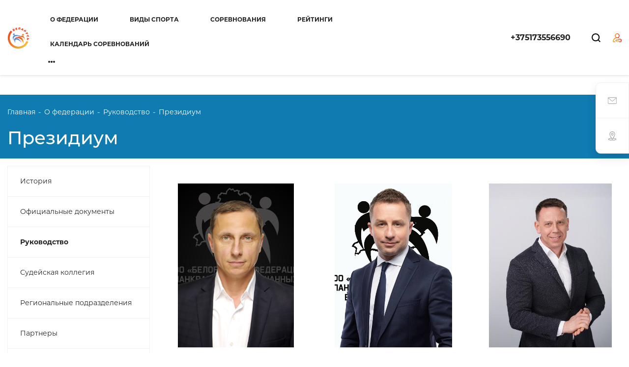

--- FILE ---
content_type: text/html; charset=UTF-8
request_url: https://pankrationuww.by/company/rukovodstvo/prezidium/
body_size: 65940
content:
<!DOCTYPE html>
<html xmlns="http://www.w3.org/1999/xhtml" xml:lang="ru" lang="ru">
<head>
    <script type="text/javascript">
        prv_cancel = "Отмена";
        prv_choose = "Выбрать";
    </script>
    <meta http-equiv="X-UA-Compatible" content="IE=edge"/>

    <meta name="viewport" content="width=device-width, initial-scale=1">
    <link rel="shortcut icon" href="/bitrix/templates/business/favicon.svg" type="image/svg+xml">

    <title>Президиум</title>

    <meta name="robots" content="index, follow">
<meta name="keywords" content="1С-Битрикс, CMS, PHP, bitrix, система управления контентом">
<meta name="description" content="1С-Битрикс: Управление сайтом">


    <link href="/bitrix/js/ui/fonts/opensans/ui.font.opensans.min.css?16559179232409" type="text/css"  rel="stylesheet" >
<link href="/bitrix/js/main/popup/dist/main.popup.bundle.min.css?165591791023420" type="text/css"  rel="stylesheet" >
<link href="/bitrix/css/main/bootstrap.min.css?1655917859121326" type="text/css"  rel="stylesheet" >
<link href="/bitrix/css/main/themes/blue/style.min.css?1655917858331" type="text/css"  rel="stylesheet" >
<link href="/bitrix/templates/business/components/bitrix/catalog/employees/style.css?16559178511122" type="text/css"  rel="stylesheet" >
<link href="/bitrix/components/bitrix/catalog.section/templates/.default/style.min.css?16559178983212" type="text/css"  rel="stylesheet" >
<link href="/bitrix/components/bitrix/catalog.item/templates/.default/style.min.css?165591789022693" type="text/css"  rel="stylesheet" >
<link href="/bitrix/components/bitrix/catalog.section/templates/.default/themes/blue/style.min.css?1655917898706" type="text/css"  rel="stylesheet" >
<link href="/bitrix/templates/business/local/bootstrap/css/bootstrap.min.css?1655917857153182" type="text/css"  data-template-style="true"  rel="stylesheet" >
<link href="/bitrix/templates/business/local/owlcarousel/owl.theme.default.min.css?16559178521013" type="text/css"  data-template-style="true"  rel="stylesheet" >
<link href="/bitrix/templates/business/local/owlcarousel/owl.carousel.min.css?16559178523351" type="text/css"  data-template-style="true"  rel="stylesheet" >
<link href="/bitrix/templates/business/local/slick/slick-theme.css?16559178523145" type="text/css"  data-template-style="true"  rel="stylesheet" >
<link href="/bitrix/templates/business/local/slick/slick.css?16559178521776" type="text/css"  data-template-style="true"  rel="stylesheet" >
<link href="/bitrix/templates/business/local/fancybox3/jquery.fancybox.min.css?165591785214065" type="text/css"  data-template-style="true"  rel="stylesheet" >
<link href="/bitrix/templates/business/local/spectrum-master/spectrum.css?165591785214921" type="text/css"  data-template-style="true"  rel="stylesheet" >
<link href="/bitrix/templates/business/local/fontawesome5/css/all.min.css?165591785353592" type="text/css"  data-template-style="true"  rel="stylesheet" >
<link href="/bitrix/templates/business/local/css/style.css?165591785241448" type="text/css"  data-template-style="true"  rel="stylesheet" >
<link href="/bitrix/templates/business/local/css/borders.css?1655917852892" type="text/css"  data-template-style="true"  rel="stylesheet" >
<link href="/bitrix/templates/business/local/css/fonts/stylesheet.css?16559178523997" type="text/css"  data-template-style="true"  rel="stylesheet" >
<link href="/bitrix/templates/business/components/bitrix/main.include/preloader/style.css?16559178501640" type="text/css"  data-template-style="true"  rel="stylesheet" >
<link href="/bitrix/templates/business/components/bitrix/main.include/prv_site_settings/style.css?165591785023669" type="text/css"  data-template-style="true"  rel="stylesheet" >
<link href="/bitrix/templates/business/components/bitrix/main.include/header_1/style.css?17622750208601" type="text/css"  data-template-style="true"  rel="stylesheet" >
<link href="/bitrix/templates/business/components/prvolga.business/search.title/electrical_search/style.css?16559178522318" type="text/css"  data-template-style="true"  rel="stylesheet" >
<link href="/bitrix/templates/business/components/bitrix/menu/menu_toggle/style.css?165591785215494" type="text/css"  data-template-style="true"  rel="stylesheet" >
<link href="/bitrix/templates/business/components/prvolga.business/search.title/electrical_search_toggle/style.css?16559178522698" type="text/css"  data-template-style="true"  rel="stylesheet" >
<link href="/bitrix/templates/business/components/prvolga.business/universal.basket/top/style.css?16559178528203" type="text/css"  data-template-style="true"  rel="stylesheet" >
<link href="/bitrix/templates/business/components/bitrix/news.list/phone_numbers_dropdown_header_1/style.css?1655917850416" type="text/css"  data-template-style="true"  rel="stylesheet" >
<link href="/bitrix/templates/business/components/bitrix/news.list/emails/style.css?1655917850150" type="text/css"  data-template-style="true"  rel="stylesheet" >
<link href="/bitrix/templates/business/components/bitrix/news.list/address/style.css?1655917850150" type="text/css"  data-template-style="true"  rel="stylesheet" >
<link href="/bitrix/templates/business/components/bitrix/main.include/account/style.css?165591785184" type="text/css"  data-template-style="true"  rel="stylesheet" >
<link href="/bitrix/templates/business/components/bitrix/main.include/header_fixed/style.css?16559178518083" type="text/css"  data-template-style="true"  rel="stylesheet" >
<link href="/bitrix/templates/business/components/bitrix/menu/nav_list_tpl/style.css?16559178516218" type="text/css"  data-template-style="true"  rel="stylesheet" >
<link href="/bitrix/templates/business/components/bitrix/menu/nav_list_tpl/priority-nav/priority-nav-core.css?1655917851918" type="text/css"  data-template-style="true"  rel="stylesheet" >
<link href="/bitrix/templates/business/components/bitrix/main.include/header_mobile/style.css?16865725378334" type="text/css"  data-template-style="true"  rel="stylesheet" >
<link href="/bitrix/templates/business/components/bitrix/menu/menu_toggle--mobile/style.css?168657274015125" type="text/css"  data-template-style="true"  rel="stylesheet" >
<link href="/bitrix/templates/business/components/bitrix/menu/nav_list_tpl--mobile-left/style.css?16559178525822" type="text/css"  data-template-style="true"  rel="stylesheet" >
<link href="/bitrix/templates/business/components/bitrix/breadcrumb/page-breadcrumbs/style.css?1655917852683" type="text/css"  data-template-style="true"  rel="stylesheet" >
<link href="/bitrix/templates/business/components/prvolga.business/universal.feedback/callback/style.css?16559178525420" type="text/css"  data-template-style="true"  rel="stylesheet" >
<link href="/bitrix/templates/business/components/bitrix/system.auth.form/account_auth/style.css?16559178528108" type="text/css"  data-template-style="true"  rel="stylesheet" >
<link href="/bitrix/templates/business/components/prvolga.business/universal.feedback/review/style.css?16559178527353" type="text/css"  data-template-style="true"  rel="stylesheet" >
<link href="/bitrix/templates/business/components/prvolga.business/universal.feedback/message/style.css?16559178525125" type="text/css"  data-template-style="true"  rel="stylesheet" >
<link href="/bitrix/templates/business/components/bitrix/map.yandex.system/right_map/style.css?1655917852744" type="text/css"  data-template-style="true"  rel="stylesheet" >
<link href="/bitrix/templates/business/components/bitrix/news.list/right_sidebar/style.css?165591785071" type="text/css"  data-template-style="true"  rel="stylesheet" >
<link href="/bitrix/components/prvolga.business/regionality.list/templates/modal-cities/style.css?1655917902578" type="text/css"  data-template-style="true"  rel="stylesheet" >
<link href="/bitrix/templates/business/components/bitrix/main.include/footer_4/style.css?16559178516208" type="text/css"  data-template-style="true"  rel="stylesheet" >
<link href="/bitrix/templates/business/components/bitrix/menu/bottom_list_tpl/style.css?1655917852461" type="text/css"  data-template-style="true"  rel="stylesheet" >
<link href="/bitrix/templates/business/template_styles.css?1762267173630" type="text/css"  data-template-style="true"  rel="stylesheet" >
<script type="text/javascript">if(!window.BX)window.BX={};if(!window.BX.message)window.BX.message=function(mess){if(typeof mess==='object'){for(let i in mess) {BX.message[i]=mess[i];} return true;}};</script>
<script type="text/javascript">(window.BX||top.BX).message({'JS_CORE_LOADING':'Загрузка...','JS_CORE_NO_DATA':'- Нет данных -','JS_CORE_WINDOW_CLOSE':'Закрыть','JS_CORE_WINDOW_EXPAND':'Развернуть','JS_CORE_WINDOW_NARROW':'Свернуть в окно','JS_CORE_WINDOW_SAVE':'Сохранить','JS_CORE_WINDOW_CANCEL':'Отменить','JS_CORE_WINDOW_CONTINUE':'Продолжить','JS_CORE_H':'ч','JS_CORE_M':'м','JS_CORE_S':'с','JSADM_AI_HIDE_EXTRA':'Скрыть лишние','JSADM_AI_ALL_NOTIF':'Показать все','JSADM_AUTH_REQ':'Требуется авторизация!','JS_CORE_WINDOW_AUTH':'Войти','JS_CORE_IMAGE_FULL':'Полный размер'});</script>

<script type="text/javascript" src="/bitrix/js/main/core/core.min.js?1655917910260887"></script>

<script>BX.setJSList(['/bitrix/js/main/core/core_ajax.js','/bitrix/js/main/core/core_promise.js','/bitrix/js/main/polyfill/promise/js/promise.js','/bitrix/js/main/loadext/loadext.js','/bitrix/js/main/loadext/extension.js','/bitrix/js/main/polyfill/promise/js/promise.js','/bitrix/js/main/polyfill/find/js/find.js','/bitrix/js/main/polyfill/includes/js/includes.js','/bitrix/js/main/polyfill/matches/js/matches.js','/bitrix/js/ui/polyfill/closest/js/closest.js','/bitrix/js/main/polyfill/fill/main.polyfill.fill.js','/bitrix/js/main/polyfill/find/js/find.js','/bitrix/js/main/polyfill/matches/js/matches.js','/bitrix/js/main/polyfill/core/dist/polyfill.bundle.js','/bitrix/js/main/core/core.js','/bitrix/js/main/polyfill/intersectionobserver/js/intersectionobserver.js','/bitrix/js/main/lazyload/dist/lazyload.bundle.js','/bitrix/js/main/polyfill/core/dist/polyfill.bundle.js','/bitrix/js/main/parambag/dist/parambag.bundle.js']);
BX.setCSSList(['/bitrix/js/main/lazyload/dist/lazyload.bundle.css','/bitrix/js/main/parambag/dist/parambag.bundle.css']);</script>
<script type="text/javascript">(window.BX||top.BX).message({'LANGUAGE_ID':'ru','FORMAT_DATE':'DD.MM.YYYY','FORMAT_DATETIME':'DD.MM.YYYY HH:MI:SS','COOKIE_PREFIX':'BITRIX_SM','SERVER_TZ_OFFSET':'10800','UTF_MODE':'Y','SITE_ID':'s1','SITE_DIR':'/','USER_ID':'','SERVER_TIME':'1768911068','USER_TZ_OFFSET':'0','USER_TZ_AUTO':'Y','bitrix_sessid':'9a26380656f5e00d876d97f4d108de58'});</script>


<script type="text/javascript"  src="/bitrix/cache/js/s1/business/kernel_main/kernel_main_v1.js?1762850947171001"></script>
<script type="text/javascript" src="/bitrix/js/main/jquery/jquery-3.3.1.min.min.js?165591791986873"></script>
<script type="text/javascript" src="/bitrix/js/main/popup/dist/main.popup.bundle.min.js?165591791061026"></script>
<script type="text/javascript">BX.setJSList(['/bitrix/js/main/session.js','/bitrix/js/main/pageobject/pageobject.js','/bitrix/js/main/core/core_window.js','/bitrix/js/main/date/main.date.js','/bitrix/js/main/core/core_date.js','/bitrix/js/main/utils.js','/bitrix/js/main/core/core_fx.js','/bitrix/components/bitrix/catalog.section/templates/.default/script.js','/bitrix/components/bitrix/catalog.item/templates/.default/script.js','/bitrix/templates/business/local/js/popper.min.js','/bitrix/templates/business/local/bootstrap/js/bootstrap.min.js','/bitrix/templates/business/local/jquery-cookie/jquery.cookie.js','/bitrix/templates/business/local/js/smooth-scroll.min.js','/bitrix/templates/business/local/owlcarousel/owl.carousel.min.js','/bitrix/templates/business/local/slick/slick.js','/bitrix/templates/business/local/fancybox3/jquery.fancybox.min.js','/bitrix/templates/business/local/js/jquery.matchHeight.js','/bitrix/templates/business/local/spectrum-master/spectrum.js','/bitrix/templates/business/local/js/jquery.touchSwipe.min.js','/bitrix/templates/business/local/js/mixitup.min.js','/bitrix/templates/business/local/js/yall.min.js','/bitrix/templates/business/local/js/script.js','/bitrix/templates/business/components/bitrix/main.include/preloader/script.js','/bitrix/templates/business/components/bitrix/main.include/prv_site_settings/script.js','/bitrix/templates/business/components/bitrix/main.include/header_1/script.js','/bitrix/components/prvolga.business/search.title/script.js','/bitrix/templates/business/components/bitrix/menu/menu_toggle/script.js','/bitrix/templates/business/local/js/basket.js','/bitrix/templates/business/components/bitrix/main.include/header_fixed/script.js','/bitrix/templates/business/components/bitrix/menu/nav_list_tpl/script.js','/bitrix/templates/business/components/bitrix/menu/nav_list_tpl/priority-nav/priority-nav.min.js','/bitrix/templates/business/components/bitrix/menu/nav_list_tpl/priority-nav/priority-nav-script.js','/bitrix/templates/business/components/bitrix/main.include/header_mobile/script.js','/bitrix/templates/business/components/bitrix/menu/menu_toggle--mobile/script.js','/bitrix/templates/business/components/bitrix/menu/nav_list_tpl--mobile-left/script.js','/bitrix/templates/business/components/prvolga.business/universal.feedback/callback/script.js','/bitrix/templates/business/components/prvolga.business/universal.feedback/callback/js/jquery.maskedinput.min.js','/bitrix/templates/business/components/prvolga.business/universal.feedback/callback/js/jquery.validate.min.js','/bitrix/templates/business/components/prvolga.business/universal.feedback/callback/js/localization/messages_ru.min.js','/bitrix/templates/business/components/prvolga.business/universal.feedback/callback/js/init.js','/bitrix/templates/business/components/bitrix/system.auth.form/account_auth/script.js','/bitrix/templates/business/components/prvolga.business/universal.feedback/review/script.js','/bitrix/templates/business/components/prvolga.business/universal.feedback/message/script.js']);</script>
<link rel="preload" crossorigin="anonymous" as="font" href="/bitrix/templates/business/local/css/fonts/Montserrat/Montserrat-Bold.woff">
<link rel="preload" crossorigin="anonymous" as="font" href="/bitrix/templates/business/local/css/fonts/Montserrat/Montserrat-Regular.woff">
<link rel="preload" crossorigin="anonymous" as="font" href="/bitrix/templates/business/local/css/fonts/Montserrat/Montserrat-Medium.woff">
<script type="text/javascript">var PRVSiteDir = "/";</script>
<script type="text/javascript">var PRVSiteDir = "/";</script>



<script type="text/javascript"  src="/bitrix/cache/js/s1/business/template_26efa2d797b55ca39e4d42d981124523/template_26efa2d797b55ca39e4d42d981124523_v1.js?1762849985780844"></script>
<script type="text/javascript"  src="/bitrix/cache/js/s1/business/page_93e19bec1b7619f085d8e34957b26525/page_93e19bec1b7619f085d8e34957b26525_v1.js?176285094747471"></script>
<script type="text/javascript">var _ba = _ba || []; _ba.push(["aid", "97cd42612f2fac302c627b4e7645084e"]); _ba.push(["host", "pankrationuww.by"]); (function() {var ba = document.createElement("script"); ba.type = "text/javascript"; ba.async = true;ba.src = (document.location.protocol == "https:" ? "https://" : "http://") + "bitrix.info/ba.js";var s = document.getElementsByTagName("script")[0];s.parentNode.insertBefore(ba, s);})();</script>




    <!-- HTML5 Shim and Respond.js IE8 support of HTML5 elements and media queries -->
    <!-- WARNING: Respond.js doesn't work if you view the page via file:// -->
    <!--[if lt IE 9]>
    <script src="https://oss.maxcdn.com/libs/html5shiv/3.7.0/html5shiv.js"></script>
    <script src="https://oss.maxcdn.com/libs/respond.js/1.4.2/respond.min.js"></script>
    <![endif]-->
</head>
<body>
<script>
    /*document.addEventListener("DOMContentLoaded", () => {
        $('img').each((i, e) => {
            $(e).addClass('lazy')
            .attr('data-src', $(e).attr('src'))
            .attr('src', '[data-uri]');
        });
        yall();
    });*/
</script>
<style>.lazy {
        max-width: 50px !important;
        max-height: 50px !important;
        width: 50px !important;
        height: 50px !important;
        margin: 0 auto !important;
        display: block !important;
    }</style>
<div id="panel">
    </div>


    <div class="preloader-outer">

        <div class="loader">

            <div class="circle"></div>
            <div class="circle"></div>
            <div class="circle"></div>

        </div>

    </div>




<a class="close_site_settings" href="javascript:;"></a>

<div id="prv_site_settings">
        <form name="prv_site_settings_form" method="POST" action="/company/rukovodstvo/prezidium/">
        <div class="prv_settings_body">
            <div class="prv_settings_tabs">

                <div class="prv_settings_tabs__item" data-id="presets">

                    <div class="prv_settings_tabs__title prv_settings_tabs-title">

                        <div class="prv_settings_tabs-title__icon">
                            <svg xmlns="http://www.w3.org/2000/svg" width="20" height="21.235" viewBox="0 0 20 21.235">
                                <path id="brankic1979_stack3" data-name="brankic1979 stack3"
                                      d="M26.36,11.747,16.36,4.9l-10,6.846,10,6.846Zm-10,8.374L7.533,14.3,6.36,15.518l10,6.846,10-6.846-1.189-1.244L16.36,20.121Zm0,3.772-8.827-5.82L6.36,19.29l10,6.846,10-6.846-1.189-1.244L16.36,23.893Z"
                                      transform="translate(-6.36 -4.901)" fill="#aeaeb2"/>
                            </svg>
                        </div>

                        <div class="prv_settings_tabs-title__text">
                            Готовые сборки                        </div>

                    </div>
                    <!-- /.prv_settings_tabs__title -->

                </div>
                <!-- /.prv_settings_tabs__item -->

                <div class="prv_settings_tabs__item prv_settings_tabs__item--settings" data-id="settings">

                    <div class="prv_settings_tabs__title prv_settings_tabs-title">

                        <div class="prv_settings_tabs-title__icon">
                            <svg xmlns="http://www.w3.org/2000/svg" width="17" height="17" viewBox="0 0 17 17">
                                <path id="brankic1979_grid" data-name="brankic1979 grid"
                                      d="M15,19.25h4.25V15H15Zm6.375,0h4.25V15h-4.25ZM27.75,15v4.25H32V15ZM15,25.625h4.25v-4.25H15Zm6.375,0h4.25v-4.25h-4.25Zm6.375,0H32v-4.25H27.75ZM15,32h4.25V27.75H15Zm6.375,0h4.25V27.75h-4.25Zm6.375,0H32V27.75H27.75Z"
                                      transform="translate(-15 -15)" fill="#aeaeb2"/>
                            </svg>
                        </div>

                        <div class="prv_settings_tabs-title__text">
                            Основные настройки                        </div>

                    </div>
                    <!-- /.prv_settings_tabs__title -->

                    <ul class="prv_settings_menu prv_settings_nav">

                        <li><span>Общие</span>
                            <hr>
                        </li>
                        <li><span>Шапка</span>
                            <hr>
                        </li>
                        <li><span>Главная</span>
                            <hr>
                        </li>
                        <li><span>Услуги</span>
                            <hr>
                        </li>
                        <li><span>Продукция</span>
                            <hr>
                        </li>
                        <li><span>Разделы</span>
                            <hr>
                        </li>
                        <li><span>Футер</span>
                            <hr>
                        </li>
                        <li><span>Региональность</span>
                            <hr>
                        </li>
                        <li><span>Формы</span>

                        </li>
                                                <li class="default-settings">
                            <a href="index.php?default_settings">
                                Сбросить все                            </a>
                        </li>
                    </ul>
                </div>
                <!-- /.prv_settings_tabs__item -->

                <div class="prv_settings_tabs__item" data-id="demo">

                    <div class="prv_settings_tabs__title prv_settings_tabs-title">

                        <div class="prv_settings_tabs-title__icon">
                            <svg xmlns="http://www.w3.org/2000/svg" width="24.014" height="20.012"
                                 viewBox="0 0 24.014 20.012">
                                <g id="Group_748" data-name="Group 748" transform="translate(-1824 4201)">
                                    <path id="Path_395" data-name="Path 395"
                                          d="M17.509,43.5v-2a4,4,0,0,0-4-4h-7a4,4,0,0,0-4,4h0v2"
                                          transform="translate(1822.5 -4225.492)" fill="none" stroke="#aeaeb2"
                                          stroke-linecap="round" stroke-linejoin="round" stroke-width="2"/>
                                    <path id="Path_396" data-name="Path 396"
                                          d="M19.255,11.5a4,4,0,1,1-4-4A4,4,0,0,1,19.255,11.5Z"
                                          transform="translate(1817.252 -4207.5)" fill="none" stroke="#aeaeb2"
                                          stroke-linecap="round" stroke-linejoin="round" stroke-width="2"/>
                                    <path id="Path_397" data-name="Path 397" d="M50,20v6"
                                          transform="translate(1794.012 -4214.997)" fill="none" stroke="#aeaeb2"
                                          stroke-linecap="round" stroke-linejoin="round" stroke-width="2"/>
                                    <path id="Path_398" data-name="Path 398" d="M48.5,27.5h-6"
                                          transform="translate(1798.51 -4219.495)" fill="none" stroke="#aeaeb2"
                                          stroke-linecap="round" stroke-linejoin="round" stroke-width="2"/>
                                </g>
                            </svg>
                        </div>

                        <div class="prv_settings_tabs-title__text">
                            Демо-доступ                        </div>

                    </div>
                    <!-- /.prv_settings_tabs__title -->

                </div>
                <!-- /.prv_settings_tabs__item -->

            </div>
            <!-- /.prv_settings_tabs -->

            <div class="prv_settings_tabs-content">

                <div class="prv_settings_tabs-content__item" data-id="presets">

                    <div class="prv_settings_content prv_settings_content--settings">

                        <div class="prv_settings_content__title">
                            Готовые сборки                        </div>
                        <!-- /.prv_settings_content__title -->

                        <div class="prv_settings_content__subtitle">
                            Преднастроенные комбинации настроек блоков, специально разработанные для Вашего удобства и быстрого запуска эффективного сайта.                        </div>
                        <!-- /.prv_settings_content__subtitle -->

                        <div class="prv_settings_content__presets prv_settings_content-presets">

                            <div class="prv_settings_content-presets__item">
                                <a href="?default_settings" class="prv_settings_content-presets__link" style="background-image: url('/bitrix/templates/business/components/bitrix/main.include/prv_site_settings/block_imgs/preset-one.webp'); "></a>
                                <div class="prv_settings_content-presets__decorate">new</div>
                                <div class="prv_settings_content-presets__name"><span>01.</span> Classic</div>
                            </div>
                            <!-- /.prv_settings_content-presets__item -->

                            <div class="prv_settings_content-presets__item">
                                <a href="?preset_two" class="prv_settings_content-presets__link" style="background-image: url('/bitrix/templates/business/components/bitrix/main.include/prv_site_settings/block_imgs/preset-two.webp'); border: 2px solid var(--prv_btn_color);"></a>
                                <div class="prv_settings_content-presets__decorate">new</div>
                                <div class="prv_settings_content-presets__name"><span>02.</span> Classic</div>
                            </div>

                            <div class="prv_settings_content-presets__item">
                                <a href="?preset_three" class="prv_settings_content-presets__link" style="background-image: url('/bitrix/templates/business/components/bitrix/main.include/prv_site_settings/block_imgs/preset-three.webp'); "></a>
                                <div class="prv_settings_content-presets__decorate">new</div>
                                <div class="prv_settings_content-presets__name"><span>03.</span> Classic</div>
                            </div>
                            <!-- /.prv_settings_content-presets__item -->

                        </div>
                        <!-- /.prv_settings_content__presets -->

                    </div>

                </div>
                <!-- /.prv_settings_tabs-content__item -->

                <div class="prv_settings_tabs-content__item" data-id="settings">
                    <div class="prv_settings_content prv_settings_content--settings">

                        <div class="item">
                            <input type="submit" value="Submit">
                            
<div class="subitem">
    <div class="prv_settings_heading">
        Основной цвет    </div>
    <div class="prv_settings_subitem_body">

        <p class="subitem_color_type">Однотонный</p>

        
            <label class="color_option color_button_main" >

                <span class="color_core" style="background-color: #FEAA30">

                    <input name="color" type="radio"
                           value="#FEAA30" >

                </span>

            </label>

        
            <label class="color_option color_button_main" >

                <span class="color_core" style="background-color: #FE6B24">

                    <input name="color" type="radio"
                           value="#FE6B24" >

                </span>

            </label>

        
            <label class="color_option color_button_main" >

                <span class="color_core" style="background-color: #E4501D">

                    <input name="color" type="radio"
                           value="#E4501D" >

                </span>

            </label>

        
            <label class="color_option color_button_main" >

                <span class="color_core" style="background-color: #DB0031">

                    <input name="color" type="radio"
                           value="#DB0031" >

                </span>

            </label>

        
            <label class="color_option color_button_main" >

                <span class="color_core" style="background-color: #B11C22">

                    <input name="color" type="radio"
                           value="#B11C22" >

                </span>

            </label>

        
            <label class="color_option color_button_main" >

                <span class="color_core" style="background-color: #BA203F">

                    <input name="color" type="radio"
                           value="#BA203F" >

                </span>

            </label>

        
            <label class="color_option color_button_main" >

                <span class="color_core" style="background-color: #D45FB2">

                    <input name="color" type="radio"
                           value="#D45FB2" >

                </span>

            </label>

        
            <label class="color_option color_button_main" >

                <span class="color_core" style="background-color: #5F5BA7">

                    <input name="color" type="radio"
                           value="#5F5BA7" >

                </span>

            </label>

        
            <label class="color_option color_button_main" >

                <span class="color_core" style="background-color: #0A5998">

                    <input name="color" type="radio"
                           value="#0A5998" >

                </span>

            </label>

        
            <label class="color_option color_button_main" >

                <span class="color_core" style="background-color: #1289C8">

                    <input name="color" type="radio"
                           value="#1289C8" >

                </span>

            </label>

        
            <label class="color_option color_button_main" >

                <span class="color_core" style="background-color: #1C7CAD">

                    <input name="color" type="radio"
                           value="#1C7CAD" >

                </span>

            </label>

        
            <label class="color_option color_button_main" >

                <span class="color_core" style="background-color: #4B7C9A">

                    <input name="color" type="radio"
                           value="#4B7C9A" >

                </span>

            </label>

        
            <label class="color_option color_button_main" >

                <span class="color_core" style="background-color: #21A7AC">

                    <input name="color" type="radio"
                           value="#21A7AC" >

                </span>

            </label>

        
            <label class="color_option color_button_main" >

                <span class="color_core" style="background-color: #006BFA">

                    <input name="color" type="radio"
                           value="#006BFA" >

                </span>

            </label>

        

        <input type="text" name="color_custom" class="color_custom" value="">

        <p class="subitem_color_type">Градиент</p>

        
            <label class="color_option color_button_main" >
                <span class="color_core" style="background: linear-gradient(-45deg,#9908F3,#E92D2D)">
                    <input name="color" type="radio"
                           value="#9908F3,#E92D2D" >
                </span>
            </label>

        
            <label class="color_option color_button_main" style="border-color: blue">
                <span class="color_core" style="background: linear-gradient(-45deg,#FFAA00,#E92D2D)">
                    <input name="color" type="radio"
                           value="#FFAA00,#E92D2D" checked>
                </span>
            </label>

        
            <label class="color_option color_button_main" >
                <span class="color_core" style="background: linear-gradient(-45deg,#9908F3,#2DC2E9)">
                    <input name="color" type="radio"
                           value="#9908F3,#2DC2E9" >
                </span>
            </label>

        
            <label class="color_option color_button_main" >
                <span class="color_core" style="background: linear-gradient(-45deg,#FF00C3,#E92D2D)">
                    <input name="color" type="radio"
                           value="#FF00C3,#E92D2D" >
                </span>
            </label>

        
            <label class="color_option color_button_main" >
                <span class="color_core" style="background: linear-gradient(-45deg,#006FFF,#FF00C3)">
                    <input name="color" type="radio"
                           value="#006FFF,#FF00C3" >
                </span>
            </label>

        
    </div>
</div>

<div class="subitem">
    <div class="prv_settings_heading">
        Цвет интерактивных элементов    </div>
    <div class="prv_settings_subitem_body">

        <p class="subitem_color_type">Однотонный</p>
                    <label class="color_option color_button_btncolor" >
                <span class="color_core" style="background-color: #FEAA30">
                    <input name="btn_color" type="radio"
                           value="#FEAA30" >
                </span>
            </label>
                    <label class="color_option color_button_btncolor" >
                <span class="color_core" style="background-color: #FE6B24">
                    <input name="btn_color" type="radio"
                           value="#FE6B24" >
                </span>
            </label>
                    <label class="color_option color_button_btncolor" >
                <span class="color_core" style="background-color: #E4501D">
                    <input name="btn_color" type="radio"
                           value="#E4501D" >
                </span>
            </label>
                    <label class="color_option color_button_btncolor" >
                <span class="color_core" style="background-color: #DB0031">
                    <input name="btn_color" type="radio"
                           value="#DB0031" >
                </span>
            </label>
                    <label class="color_option color_button_btncolor" >
                <span class="color_core" style="background-color: #B11C22">
                    <input name="btn_color" type="radio"
                           value="#B11C22" >
                </span>
            </label>
                    <label class="color_option color_button_btncolor" >
                <span class="color_core" style="background-color: #BA203F">
                    <input name="btn_color" type="radio"
                           value="#BA203F" >
                </span>
            </label>
                    <label class="color_option color_button_btncolor" >
                <span class="color_core" style="background-color: #D45FB2">
                    <input name="btn_color" type="radio"
                           value="#D45FB2" >
                </span>
            </label>
                    <label class="color_option color_button_btncolor" >
                <span class="color_core" style="background-color: #5F5BA7">
                    <input name="btn_color" type="radio"
                           value="#5F5BA7" >
                </span>
            </label>
                    <label class="color_option color_button_btncolor" >
                <span class="color_core" style="background-color: #0A5998">
                    <input name="btn_color" type="radio"
                           value="#0A5998" >
                </span>
            </label>
                    <label class="color_option color_button_btncolor" >
                <span class="color_core" style="background-color: #1289C8">
                    <input name="btn_color" type="radio"
                           value="#1289C8" >
                </span>
            </label>
                    <label class="color_option color_button_btncolor" >
                <span class="color_core" style="background-color: #1C7CAD">
                    <input name="btn_color" type="radio"
                           value="#1C7CAD" >
                </span>
            </label>
                    <label class="color_option color_button_btncolor" >
                <span class="color_core" style="background-color: #4B7C9A">
                    <input name="btn_color" type="radio"
                           value="#4B7C9A" >
                </span>
            </label>
                    <label class="color_option color_button_btncolor" >
                <span class="color_core" style="background-color: #21A7AC">
                    <input name="btn_color" type="radio"
                           value="#21A7AC" >
                </span>
            </label>
                    <label class="color_option color_button_btncolor" >
                <span class="color_core" style="background-color: #006BFA">
                    <input name="btn_color" type="radio"
                           value="#006BFA" >
                </span>
            </label>
        
        <input type="text" name="custom_btn_color" class="btn_color_custom " value="">

        <p class="subitem_color_type">Градиент</p>

        
            <label class="color_option color_button_btncolor" >
                <span class="color_core" style="background: linear-gradient(-45deg,#9908F3,#E92D2D)">
                    <input name="btn_color" type="radio"
                           value="#9908F3,#E92D2D" >
                </span>
            </label>

        
            <label class="color_option color_button_btncolor" style="border-color: blue">
                <span class="color_core" style="background: linear-gradient(-45deg,#FFAA00,#E92D2D)">
                    <input name="btn_color" type="radio"
                           value="#FFAA00,#E92D2D" checked>
                </span>
            </label>

        
            <label class="color_option color_button_btncolor" >
                <span class="color_core" style="background: linear-gradient(-45deg,#9908F3,#2DC2E9)">
                    <input name="btn_color" type="radio"
                           value="#9908F3,#2DC2E9" >
                </span>
            </label>

        
            <label class="color_option color_button_btncolor" >
                <span class="color_core" style="background: linear-gradient(-45deg,#FF00C3,#E92D2D)">
                    <input name="btn_color" type="radio"
                           value="#FF00C3,#E92D2D" >
                </span>
            </label>

        
            <label class="color_option color_button_btncolor" >
                <span class="color_core" style="background: linear-gradient(-45deg,#006FFF,#FF00C3)">
                    <input name="btn_color" type="radio"
                           value="#006FFF,#FF00C3" >
                </span>
            </label>

        
    </div>
</div>

<div class="subitem">
    <div class="prv_settings_heading">
        Вид кнопок    </div>
    <div class="prv_settings_subitem_body button_options clearfix">
                                <label class="button_option">

                <input name="button" type="radio" value="transparent_square_rounded" >

                <span class="button_view">
                    <img src="/bitrix/templates/business/components/bitrix/main.include/prv_site_settings/button_imgs/transparent_square_rounded.png"
                         alt="">
                    <i class="fas fa-circle"></i>
                </span>
            </label>

                                <label class="button_option">

                <input name="button" type="radio" value="square_rounded" >

                <span class="button_view">
                    <img src="/bitrix/templates/business/components/bitrix/main.include/prv_site_settings/button_imgs/square_rounded.png"
                         alt="">
                    <i class="fas fa-circle"></i>
                </span>
            </label>

                                <label class="button_option">

                <input name="button" type="radio" value="transparent_square" >

                <span class="button_view">
                    <img src="/bitrix/templates/business/components/bitrix/main.include/prv_site_settings/button_imgs/transparent_square.png"
                         alt="">
                    <i class="fas fa-circle"></i>
                </span>
            </label>

                                    <div class="clearfix"></div>
                        <label class="button_option">

                <input name="button" type="radio" value="square" >

                <span class="button_view">
                    <img src="/bitrix/templates/business/components/bitrix/main.include/prv_site_settings/button_imgs/square.png"
                         alt="">
                    <i class="fas fa-circle"></i>
                </span>
            </label>

                                <label class="button_option">

                <input name="button" type="radio" value="transparent_rounded" >

                <span class="button_view">
                    <img src="/bitrix/templates/business/components/bitrix/main.include/prv_site_settings/button_imgs/transparent_rounded.png"
                         alt="">
                    <i class="fas fa-circle"></i>
                </span>
            </label>

                                <label class="button_option">

                <input name="button" type="radio" value="rounded" checked>

                <span class="button_view">
                    <img src="/bitrix/templates/business/components/bitrix/main.include/prv_site_settings/button_imgs/rounded.png"
                         alt="">
                    <i class="fas fa-circle"></i>
                </span>
            </label>

            </div>
</div>

<div class="subitem">
    <div class="prv_settings_heading">
        Шрифт    </div>
    <div class="prv_settings_subitem_body fonts_options clearfix">
                <div class="font_cnt">
            <div class="font_heading">Open Sans</div>
            <div class="fonts_list_cnt">
                <div class="fonts_list">
                                            <label class="font_option">
                            <span>15px</span>
                            <input name="font" type="radio" value="Open Sans,15px" >
                        </label>
                                            <label class="font_option">
                            <span>14px</span>
                            <input name="font" type="radio" value="Open Sans,14px" >
                        </label>
                                            <label class="font_option">
                            <span>13px</span>
                            <input name="font" type="radio" value="Open Sans,13px" >
                        </label>
                                    </div>
            </div>
        </div>
                <div class="font_cnt">
            <div class="font_heading">Montserrat</div>
            <div class="fonts_list_cnt">
                <div class="fonts_list">
                                            <label class="font_option">
                            <span>15px</span>
                            <input name="font" type="radio" value="Montserrat,15px" >
                        </label>
                                            <label class="font_option">
                            <span>14px</span>
                            <input name="font" type="radio" value="Montserrat,14px" checked>
                        </label>
                                            <label class="font_option">
                            <span>13px</span>
                            <input name="font" type="radio" value="Montserrat,13px" >
                        </label>
                                    </div>
            </div>
        </div>
                <div class="font_cnt">
            <div class="font_heading">PT Sans</div>
            <div class="fonts_list_cnt">
                <div class="fonts_list">
                                            <label class="font_option">
                            <span>15px</span>
                            <input name="font" type="radio" value="PT Sans,15px" >
                        </label>
                                            <label class="font_option">
                            <span>14px</span>
                            <input name="font" type="radio" value="PT Sans,14px" >
                        </label>
                                            <label class="font_option">
                            <span>13px</span>
                            <input name="font" type="radio" value="PT Sans,13px" >
                        </label>
                                    </div>
            </div>
        </div>
            </div>
</div>

<div class="subitem">
    <div class="prv_settings_heading">
        Ширина сайта    </div>
    <div class="prv_settings_subitem_body width_options">
        <div class="width_list">
                    <label class="width_option active">
                <span>1700px</span>
                <input class="width_input" name="width" type="radio" value="1700px"
                checked>
            </label>
                    <label class="width_option ">
                <span>1500px</span>
                <input class="width_input" name="width" type="radio" value="1500px"
                >
            </label>
                    <label class="width_option ">
                <span>1344px</span>
                <input class="width_input" name="width" type="radio" value="1344px"
                >
            </label>
                    <label class="width_option ">
                <span>1200px</span>
                <input class="width_input" name="width" type="radio" value="1200px"
                >
            </label>
                </div>
    </div>
</div>                        </div>

                        <div class="item">
                            <div class="subitem">
    <div class="prv_settings_heading header_oprions">
            Фиксировать шапку            <label>
                <span>&nbsp;</span>
                <input type="checkbox" name="fixed_header" value="true" class="toggle" data-menu-section="1" checked>
            </label>
    </div>
    <div class="block_options_block">
                    <label class="header_option">
                <input name="header" type="radio" value="header_default" data-scroll="#main_header" data-menu-section="1" >
                <p class="header_number">- 1 -</p>
                <div class="header_image">
                    <img src="/bitrix/templates/business/components/bitrix/main.include/prv_site_settings/header_imgs/header_default.png" alt="header_default">
                </div>
            </label>
                    <label class="header_option">
                <input name="header" type="radio" value="header_1" data-scroll="#main_header" data-menu-section="1" checked>
                <p class="header_number">- 2 -</p>
                <div class="header_image">
                    <img src="/bitrix/templates/business/components/bitrix/main.include/prv_site_settings/header_imgs/header_1.png" alt="header_1">
                </div>
            </label>
                    <label class="header_option">
                <input name="header" type="radio" value="header_2" data-scroll="#main_header" data-menu-section="1" >
                <p class="header_number">- 3 -</p>
                <div class="header_image">
                    <img src="/bitrix/templates/business/components/bitrix/main.include/prv_site_settings/header_imgs/header_2.png" alt="header_2">
                </div>
            </label>
                    <label class="header_option">
                <input name="header" type="radio" value="header_3" data-scroll="#main_header" data-menu-section="1" >
                <p class="header_number">- 4 -</p>
                <div class="header_image">
                    <img src="/bitrix/templates/business/components/bitrix/main.include/prv_site_settings/header_imgs/header_3.png" alt="header_3">
                </div>
            </label>
                    <label class="header_option">
                <input name="header" type="radio" value="header_5" data-scroll="#main_header" data-menu-section="1" >
                <p class="header_number">- 5 -</p>
                <div class="header_image">
                    <img src="/bitrix/templates/business/components/bitrix/main.include/prv_site_settings/header_imgs/header_5.png" alt="header_5">
                </div>
            </label>
                    <label class="header_option">
                <input name="header" type="radio" value="header_6" data-scroll="#main_header" data-menu-section="1" >
                <p class="header_number">- 6 -</p>
                <div class="header_image">
                    <img src="/bitrix/templates/business/components/bitrix/main.include/prv_site_settings/header_imgs/header_6.png" alt="header_6">
                </div>
            </label>
                    <label class="header_option">
                <input name="header" type="radio" value="header_7" data-scroll="#main_header" data-menu-section="1" >
                <p class="header_number">- 7 -</p>
                <div class="header_image">
                    <img src="/bitrix/templates/business/components/bitrix/main.include/prv_site_settings/header_imgs/header_7.png" alt="header_7">
                </div>
            </label>
                    <label class="header_option">
                <input name="header" type="radio" value="header_9" data-scroll="#main_header" data-menu-section="1" >
                <p class="header_number">- 8 -</p>
                <div class="header_image">
                    <img src="/bitrix/templates/business/components/bitrix/main.include/prv_site_settings/header_imgs/header_9.png" alt="header_9">
                </div>
            </label>
                    <label class="header_option">
                <input name="header" type="radio" value="header_10" data-scroll="#main_header" data-menu-section="1" >
                <p class="header_number">- 9 -</p>
                <div class="header_image">
                    <img src="/bitrix/templates/business/components/bitrix/main.include/prv_site_settings/header_imgs/header_10.png" alt="header_10">
                </div>
            </label>
            </div>
</div>                        </div>

                        <div class="item">
                            <div class="section-positions">
    <div class="button-large button-large--active">
        Структура главной страницы    </div>
    <ul class="section-positions__blocks">
                    <li class="section-positions__block" data-id="0">
                <span class="section-positions__name">Слайдер</span>
                <span class="section-positions__icon">
                    <svg xmlns="http://www.w3.org/2000/svg" width="12" height="25" viewBox="0 0 16.754 29.336">
                        <path id="Union_9" data-name="Union 9" d="M11.957,28.337,9,25.339l.465-.511,2.395,2.39V12h.657V27.218l2.4-2.39.464.511-2.957,3Zm-9.1-12V1.119l-2.4,2.39L0,3,2.957,0h.464L6.377,3l-.464.512-2.4-2.39V16.337Z" transform="translate(0.688 0.5)" fill="#3a94e1" stroke="#3a94e1" stroke-width="1"/>
                     </svg>
                </span>
            </li>
                    <li class="section-positions__block" data-id="1">
                <span class="section-positions__name">Преимущества</span>
                <span class="section-positions__icon">
                    <svg xmlns="http://www.w3.org/2000/svg" width="12" height="25" viewBox="0 0 16.754 29.336">
                        <path id="Union_9" data-name="Union 9" d="M11.957,28.337,9,25.339l.465-.511,2.395,2.39V12h.657V27.218l2.4-2.39.464.511-2.957,3Zm-9.1-12V1.119l-2.4,2.39L0,3,2.957,0h.464L6.377,3l-.464.512-2.4-2.39V16.337Z" transform="translate(0.688 0.5)" fill="#3a94e1" stroke="#3a94e1" stroke-width="1"/>
                     </svg>
                </span>
            </li>
                    <li class="section-positions__block" data-id="2">
                <span class="section-positions__name">Услуги</span>
                <span class="section-positions__icon">
                    <svg xmlns="http://www.w3.org/2000/svg" width="12" height="25" viewBox="0 0 16.754 29.336">
                        <path id="Union_9" data-name="Union 9" d="M11.957,28.337,9,25.339l.465-.511,2.395,2.39V12h.657V27.218l2.4-2.39.464.511-2.957,3Zm-9.1-12V1.119l-2.4,2.39L0,3,2.957,0h.464L6.377,3l-.464.512-2.4-2.39V16.337Z" transform="translate(0.688 0.5)" fill="#3a94e1" stroke="#3a94e1" stroke-width="1"/>
                     </svg>
                </span>
            </li>
                    <li class="section-positions__block" data-id="8">
                <span class="section-positions__name">Проекты</span>
                <span class="section-positions__icon">
                    <svg xmlns="http://www.w3.org/2000/svg" width="12" height="25" viewBox="0 0 16.754 29.336">
                        <path id="Union_9" data-name="Union 9" d="M11.957,28.337,9,25.339l.465-.511,2.395,2.39V12h.657V27.218l2.4-2.39.464.511-2.957,3Zm-9.1-12V1.119l-2.4,2.39L0,3,2.957,0h.464L6.377,3l-.464.512-2.4-2.39V16.337Z" transform="translate(0.688 0.5)" fill="#3a94e1" stroke="#3a94e1" stroke-width="1"/>
                     </svg>
                </span>
            </li>
                    <li class="section-positions__block" data-id="3">
                <span class="section-positions__name">Тарифы</span>
                <span class="section-positions__icon">
                    <svg xmlns="http://www.w3.org/2000/svg" width="12" height="25" viewBox="0 0 16.754 29.336">
                        <path id="Union_9" data-name="Union 9" d="M11.957,28.337,9,25.339l.465-.511,2.395,2.39V12h.657V27.218l2.4-2.39.464.511-2.957,3Zm-9.1-12V1.119l-2.4,2.39L0,3,2.957,0h.464L6.377,3l-.464.512-2.4-2.39V16.337Z" transform="translate(0.688 0.5)" fill="#3a94e1" stroke="#3a94e1" stroke-width="1"/>
                     </svg>
                </span>
            </li>
                    <li class="section-positions__block" data-id="6">
                <span class="section-positions__name">О компании</span>
                <span class="section-positions__icon">
                    <svg xmlns="http://www.w3.org/2000/svg" width="12" height="25" viewBox="0 0 16.754 29.336">
                        <path id="Union_9" data-name="Union 9" d="M11.957,28.337,9,25.339l.465-.511,2.395,2.39V12h.657V27.218l2.4-2.39.464.511-2.957,3Zm-9.1-12V1.119l-2.4,2.39L0,3,2.957,0h.464L6.377,3l-.464.512-2.4-2.39V16.337Z" transform="translate(0.688 0.5)" fill="#3a94e1" stroke="#3a94e1" stroke-width="1"/>
                     </svg>
                </span>
            </li>
                    <li class="section-positions__block" data-id="11">
                <span class="section-positions__name">Видео о нас</span>
                <span class="section-positions__icon">
                    <svg xmlns="http://www.w3.org/2000/svg" width="12" height="25" viewBox="0 0 16.754 29.336">
                        <path id="Union_9" data-name="Union 9" d="M11.957,28.337,9,25.339l.465-.511,2.395,2.39V12h.657V27.218l2.4-2.39.464.511-2.957,3Zm-9.1-12V1.119l-2.4,2.39L0,3,2.957,0h.464L6.377,3l-.464.512-2.4-2.39V16.337Z" transform="translate(0.688 0.5)" fill="#3a94e1" stroke="#3a94e1" stroke-width="1"/>
                     </svg>
                </span>
            </li>
                    <li class="section-positions__block" data-id="4">
                <span class="section-positions__name">Товары</span>
                <span class="section-positions__icon">
                    <svg xmlns="http://www.w3.org/2000/svg" width="12" height="25" viewBox="0 0 16.754 29.336">
                        <path id="Union_9" data-name="Union 9" d="M11.957,28.337,9,25.339l.465-.511,2.395,2.39V12h.657V27.218l2.4-2.39.464.511-2.957,3Zm-9.1-12V1.119l-2.4,2.39L0,3,2.957,0h.464L6.377,3l-.464.512-2.4-2.39V16.337Z" transform="translate(0.688 0.5)" fill="#3a94e1" stroke="#3a94e1" stroke-width="1"/>
                     </svg>
                </span>
            </li>
                    <li class="section-positions__block" data-id="10">
                <span class="section-positions__name">Акции</span>
                <span class="section-positions__icon">
                    <svg xmlns="http://www.w3.org/2000/svg" width="12" height="25" viewBox="0 0 16.754 29.336">
                        <path id="Union_9" data-name="Union 9" d="M11.957,28.337,9,25.339l.465-.511,2.395,2.39V12h.657V27.218l2.4-2.39.464.511-2.957,3Zm-9.1-12V1.119l-2.4,2.39L0,3,2.957,0h.464L6.377,3l-.464.512-2.4-2.39V16.337Z" transform="translate(0.688 0.5)" fill="#3a94e1" stroke="#3a94e1" stroke-width="1"/>
                     </svg>
                </span>
            </li>
                    <li class="section-positions__block" data-id="12">
                <span class="section-positions__name">Партнеры</span>
                <span class="section-positions__icon">
                    <svg xmlns="http://www.w3.org/2000/svg" width="12" height="25" viewBox="0 0 16.754 29.336">
                        <path id="Union_9" data-name="Union 9" d="M11.957,28.337,9,25.339l.465-.511,2.395,2.39V12h.657V27.218l2.4-2.39.464.511-2.957,3Zm-9.1-12V1.119l-2.4,2.39L0,3,2.957,0h.464L6.377,3l-.464.512-2.4-2.39V16.337Z" transform="translate(0.688 0.5)" fill="#3a94e1" stroke="#3a94e1" stroke-width="1"/>
                     </svg>
                </span>
            </li>
                    <li class="section-positions__block" data-id="13">
                <span class="section-positions__name">Задать вопрос</span>
                <span class="section-positions__icon">
                    <svg xmlns="http://www.w3.org/2000/svg" width="12" height="25" viewBox="0 0 16.754 29.336">
                        <path id="Union_9" data-name="Union 9" d="M11.957,28.337,9,25.339l.465-.511,2.395,2.39V12h.657V27.218l2.4-2.39.464.511-2.957,3Zm-9.1-12V1.119l-2.4,2.39L0,3,2.957,0h.464L6.377,3l-.464.512-2.4-2.39V16.337Z" transform="translate(0.688 0.5)" fill="#3a94e1" stroke="#3a94e1" stroke-width="1"/>
                     </svg>
                </span>
            </li>
                    <li class="section-positions__block" data-id="14">
                <span class="section-positions__name">Инстаграм</span>
                <span class="section-positions__icon">
                    <svg xmlns="http://www.w3.org/2000/svg" width="12" height="25" viewBox="0 0 16.754 29.336">
                        <path id="Union_9" data-name="Union 9" d="M11.957,28.337,9,25.339l.465-.511,2.395,2.39V12h.657V27.218l2.4-2.39.464.511-2.957,3Zm-9.1-12V1.119l-2.4,2.39L0,3,2.957,0h.464L6.377,3l-.464.512-2.4-2.39V16.337Z" transform="translate(0.688 0.5)" fill="#3a94e1" stroke="#3a94e1" stroke-width="1"/>
                     </svg>
                </span>
            </li>
                    <li class="section-positions__block" data-id="7">
                <span class="section-positions__name">Наша команда</span>
                <span class="section-positions__icon">
                    <svg xmlns="http://www.w3.org/2000/svg" width="12" height="25" viewBox="0 0 16.754 29.336">
                        <path id="Union_9" data-name="Union 9" d="M11.957,28.337,9,25.339l.465-.511,2.395,2.39V12h.657V27.218l2.4-2.39.464.511-2.957,3Zm-9.1-12V1.119l-2.4,2.39L0,3,2.957,0h.464L6.377,3l-.464.512-2.4-2.39V16.337Z" transform="translate(0.688 0.5)" fill="#3a94e1" stroke="#3a94e1" stroke-width="1"/>
                     </svg>
                </span>
            </li>
                    <li class="section-positions__block" data-id="5">
                <span class="section-positions__name">Отзывы</span>
                <span class="section-positions__icon">
                    <svg xmlns="http://www.w3.org/2000/svg" width="12" height="25" viewBox="0 0 16.754 29.336">
                        <path id="Union_9" data-name="Union 9" d="M11.957,28.337,9,25.339l.465-.511,2.395,2.39V12h.657V27.218l2.4-2.39.464.511-2.957,3Zm-9.1-12V1.119l-2.4,2.39L0,3,2.957,0h.464L6.377,3l-.464.512-2.4-2.39V16.337Z" transform="translate(0.688 0.5)" fill="#3a94e1" stroke="#3a94e1" stroke-width="1"/>
                     </svg>
                </span>
            </li>
                    <li class="section-positions__block" data-id="9">
                <span class="section-positions__name">Новости</span>
                <span class="section-positions__icon">
                    <svg xmlns="http://www.w3.org/2000/svg" width="12" height="25" viewBox="0 0 16.754 29.336">
                        <path id="Union_9" data-name="Union 9" d="M11.957,28.337,9,25.339l.465-.511,2.395,2.39V12h.657V27.218l2.4-2.39.464.511-2.957,3Zm-9.1-12V1.119l-2.4,2.39L0,3,2.957,0h.464L6.377,3l-.464.512-2.4-2.39V16.337Z" transform="translate(0.688 0.5)" fill="#3a94e1" stroke="#3a94e1" stroke-width="1"/>
                     </svg>
                </span>
            </li>
                
        <input type="hidden" name="sort-home-sections" value="0;1;2;8;3;6;11;4;10;12;13;14;7;5;9">
    </ul>
</div>                            
    <div class="subitem" data-id="0">
        <div class="prv_settings_heading prv_settings_heading__main">
            Слайдеры                            <label>
                    <span>Видимость</span>
                    <input type="checkbox" name="visible_block_slider" value="true" data-menu-section="2" class="toggle" checked>
                </label>
                    </div>
                    <div class="block_options_block template_page_options main-page__settings clearfix">
                                    <label class="block_option">
                        <input name="block_slider" type="radio" value="slider" data-url="/" data-menu-section="2" data-scroll=".scroll_slider" checked>
                        <span class="block_heading">Классический</span>
                        <span class="block_image">
                                                            <img src="/bitrix/templates/business/components/bitrix/main.include/prv_site_settings/block_imgs/slider-classic.png">
                                                    </span>
                    </label>
                                    <label class="block_option">
                        <input name="block_slider" type="radio" value="slider-modal" data-url="/" data-menu-section="2" data-scroll=".scroll_slider" >
                        <span class="block_heading">C формой обратной связи</span>
                        <span class="block_image">
                                                            <img src="/bitrix/templates/business/components/bitrix/main.include/prv_site_settings/block_imgs/slider-1.png">
                                                    </span>
                    </label>
                                    <label class="block_option">
                        <input name="block_slider" type="radio" value="slider-padding" data-url="/" data-menu-section="2" data-scroll=".scroll_slider" >
                        <span class="block_heading">Широкий по центру</span>
                        <span class="block_image">
                                                            <img src="/bitrix/templates/business/components/bitrix/main.include/prv_site_settings/block_imgs/slider-2.png">
                                                    </span>
                    </label>
                                    <label class="block_option">
                        <input name="block_slider" type="radio" value="slider-3-vertical" data-url="/" data-menu-section="2" data-scroll=".scroll_slider" >
                        <span class="block_heading">3 вертикальные</span>
                        <span class="block_image">
                                                            <img src="/bitrix/templates/business/components/bitrix/main.include/prv_site_settings/block_imgs/slider-3.png">
                                                    </span>
                    </label>
                                    <label class="block_option">
                        <input name="block_slider" type="radio" value="slider-3-wide" data-url="/" data-menu-section="2" data-scroll=".scroll_slider" >
                        <span class="block_heading">С двумя баннерами справа</span>
                        <span class="block_image">
                                                            <img src="/bitrix/templates/business/components/bitrix/main.include/prv_site_settings/block_imgs/slider-4.png">
                                                    </span>
                    </label>
                                    <label class="block_option">
                        <input name="block_slider" type="radio" value="slider-right-squares" data-url="/" data-menu-section="2" data-scroll=".scroll_slider" >
                        <span class="block_heading">Справа квадратики</span>
                        <span class="block_image">
                                                            <img src="/bitrix/templates/business/components/bitrix/main.include/prv_site_settings/block_imgs/slider-5.png">
                                                    </span>
                    </label>
                            </div>
                <div class="block_option__bottom">
            <div class="block_option__text">
                Заменить фон            </div>
            <div class="block_option__icon block_option__color">
                <input type="text" name="block_slider_bg" class="block_bg_color" data-url='/bitrix/templates/business/components/bitrix/main.include/prv_site_settings/ajax/set_color_background.php' value="" style="display: none;">
                <div class="block_option__icon-item block_option__color--item">
                    <svg xmlns="http://www.w3.org/2000/svg" width="30" height="30" viewBox="0 0 30 30">
                        <g id="Group_1" data-name="Group 1" transform="translate(-1007 -440)">
                            <rect id="Rectangle_2" data-name="Rectangle 2" width="30" height="30" rx="6" transform="translate(1007 440)" fill="#0070f5"/>
                            <g id="GoogleMaterial_ic_color_lens_48px" data-name="GoogleMaterial ic color lens 48px" transform="translate(1010 443)">
                                <path id="Path_4" data-name="Path 4" d="M14,6a8,8,0,0,0,0,16,1.332,1.332,0,0,0,1.333-1.333,1.3,1.3,0,0,0-.347-.893,1.335,1.335,0,0,1,1-2.218h1.569A4.446,4.446,0,0,0,22,13.111C22,9.182,18.418,6,14,6ZM9.111,14a1.333,1.333,0,1,1,1.333-1.333A1.332,1.332,0,0,1,9.111,14Zm2.667-3.556a1.333,1.333,0,1,1,1.333-1.333A1.332,1.332,0,0,1,11.778,10.444Zm4.444,0a1.333,1.333,0,1,1,1.333-1.333A1.332,1.332,0,0,1,16.222,10.444ZM18.889,14a1.333,1.333,0,1,1,1.333-1.333A1.332,1.332,0,0,1,18.889,14Z" transform="translate(-1.315 -2.615)" fill="#fff"/>
                                <path id="Path_5" data-name="Path 5" d="M0,0H24V24H0Z" fill="none"/>
                            </g>
                        </g>
                    </svg>

                </div>
                                <div class="block_option__color-block" ></div>
                <div class="block_option__color-remove" >
                    <svg xmlns="http://www.w3.org/2000/svg" width="11.861" height="11.861" viewBox="0 0 11.861 11.861">
                        <path id="Path_9" data-name="Path 9" d="M21.861,11.2l-1.2-1.2L15.93,14.732,11.2,10,10,11.2l4.732,4.732L10,20.662l1.2,1.2,4.732-4.732,4.732,4.732,1.2-1.2L17.129,15.93Z" transform="translate(-10 -10)" fill="red"/>
                    </svg>
                </div>
            </div>

            <div class="block_option__icon block_option__img" data-url='/bitrix/templates/business/components/bitrix/main.include/prv_site_settings/ajax/set_image_background.php' data-scroll=".scroll_slider">
                <input id="block_slider__image" name="image" type="file" accept="image/*,image/jpeg" class="inputfile__image inputfile" data-id="block_slider_bg">
                <label for="block_slider__image">
                    <div class="block_option__icon-item block_option__image--item">
                        <svg xmlns="http://www.w3.org/2000/svg" width="30" height="30" viewBox="0 0 30 30">
                            <g id="Group_6" data-name="Group 6" transform="translate(-1457 -310)">
                                <rect id="Rectangle_1" data-name="Rectangle 1" width="30" height="30" rx="6" transform="translate(1457 310)" fill="#0070f5"/>
                                <g id="GoogleMaterial_ic_image_48px" data-name="GoogleMaterial ic image 48px" transform="translate(1460 313)">
                                    <path id="Path_2" data-name="Path 2" d="M0,0H24V24H0Z" fill="none"/>
                                    <path id="Path_3" data-name="Path 3" d="M22.5,20.667V7.833A1.833,1.833,0,0,0,20.667,6H7.833A1.833,1.833,0,0,0,6,7.833V20.667A1.833,1.833,0,0,0,7.833,22.5H20.667A1.833,1.833,0,0,0,22.5,20.667ZM11.042,15.625l2.292,2.755,3.208-4.13,4.125,5.5H7.833Z" transform="translate(-2.25 -2.25)" fill="#fff"/>
                                </g>
                            </g>
                        </svg>
                    </div>
                </label>


            </div>

        </div>
        <!-- /.block_option__bottom -->
    </div>
        
        <div class="subitem" data-id="1">
        <div class="prv_settings_heading prv_settings_heading__main">
            Преимущества                            <label>
                    <span>Видимость</span>
                    <input type="checkbox" name="visible_block_advantages" value="true" data-menu-section="2" class="toggle" checked>
                </label>
                    </div>
                    <div class="block_options_block template_page_options main-page__settings clearfix">
                                    <label class="block_option">
                        <input name="block_advantages" type="radio" value="advantages_default" data-url="/" data-menu-section="2" data-scroll=".scroll_advantages" >
                        <span class="block_heading">С заголовком</span>
                        <span class="block_image">
                                                            <img src="/bitrix/templates/business/components/bitrix/main.include/prv_site_settings/block_imgs/advantages_default.png">
                                                    </span>
                    </label>
                                    <label class="block_option">
                        <input name="block_advantages" type="radio" value="advantages_1" data-url="/" data-menu-section="2" data-scroll=".scroll_advantages" checked>
                        <span class="block_heading">Без заголовка</span>
                        <span class="block_image">
                                                            <img src="/bitrix/templates/business/components/bitrix/main.include/prv_site_settings/block_imgs/advantages_1.png">
                                                    </span>
                    </label>
                                    <label class="block_option">
                        <input name="block_advantages" type="radio" value="advantages_2" data-url="/" data-menu-section="2" data-scroll=".scroll_advantages" >
                        <span class="block_heading">Слайдером</span>
                        <span class="block_image">
                                                            <img src="/bitrix/templates/business/components/bitrix/main.include/prv_site_settings/block_imgs/advantages_2.png">
                                                    </span>
                    </label>
                            </div>
                <div class="block_option__bottom">
            <div class="block_option__text">
                Заменить фон            </div>
            <div class="block_option__icon block_option__color">
                <input type="text" name="block_advantages_bg" class="block_bg_color" data-url='/bitrix/templates/business/components/bitrix/main.include/prv_site_settings/ajax/set_color_background.php' value="" style="display: none;">
                <div class="block_option__icon-item block_option__color--item">
                    <svg xmlns="http://www.w3.org/2000/svg" width="30" height="30" viewBox="0 0 30 30">
                        <g id="Group_1" data-name="Group 1" transform="translate(-1007 -440)">
                            <rect id="Rectangle_2" data-name="Rectangle 2" width="30" height="30" rx="6" transform="translate(1007 440)" fill="#0070f5"/>
                            <g id="GoogleMaterial_ic_color_lens_48px" data-name="GoogleMaterial ic color lens 48px" transform="translate(1010 443)">
                                <path id="Path_4" data-name="Path 4" d="M14,6a8,8,0,0,0,0,16,1.332,1.332,0,0,0,1.333-1.333,1.3,1.3,0,0,0-.347-.893,1.335,1.335,0,0,1,1-2.218h1.569A4.446,4.446,0,0,0,22,13.111C22,9.182,18.418,6,14,6ZM9.111,14a1.333,1.333,0,1,1,1.333-1.333A1.332,1.332,0,0,1,9.111,14Zm2.667-3.556a1.333,1.333,0,1,1,1.333-1.333A1.332,1.332,0,0,1,11.778,10.444Zm4.444,0a1.333,1.333,0,1,1,1.333-1.333A1.332,1.332,0,0,1,16.222,10.444ZM18.889,14a1.333,1.333,0,1,1,1.333-1.333A1.332,1.332,0,0,1,18.889,14Z" transform="translate(-1.315 -2.615)" fill="#fff"/>
                                <path id="Path_5" data-name="Path 5" d="M0,0H24V24H0Z" fill="none"/>
                            </g>
                        </g>
                    </svg>

                </div>
                                <div class="block_option__color-block" ></div>
                <div class="block_option__color-remove" >
                    <svg xmlns="http://www.w3.org/2000/svg" width="11.861" height="11.861" viewBox="0 0 11.861 11.861">
                        <path id="Path_9" data-name="Path 9" d="M21.861,11.2l-1.2-1.2L15.93,14.732,11.2,10,10,11.2l4.732,4.732L10,20.662l1.2,1.2,4.732-4.732,4.732,4.732,1.2-1.2L17.129,15.93Z" transform="translate(-10 -10)" fill="red"/>
                    </svg>
                </div>
            </div>

            <div class="block_option__icon block_option__img" data-url='/bitrix/templates/business/components/bitrix/main.include/prv_site_settings/ajax/set_image_background.php' data-scroll=".scroll_advantages">
                <input id="block_advantages__image" name="image" type="file" accept="image/*,image/jpeg" class="inputfile__image inputfile" data-id="block_advantages_bg">
                <label for="block_advantages__image">
                    <div class="block_option__icon-item block_option__image--item">
                        <svg xmlns="http://www.w3.org/2000/svg" width="30" height="30" viewBox="0 0 30 30">
                            <g id="Group_6" data-name="Group 6" transform="translate(-1457 -310)">
                                <rect id="Rectangle_1" data-name="Rectangle 1" width="30" height="30" rx="6" transform="translate(1457 310)" fill="#0070f5"/>
                                <g id="GoogleMaterial_ic_image_48px" data-name="GoogleMaterial ic image 48px" transform="translate(1460 313)">
                                    <path id="Path_2" data-name="Path 2" d="M0,0H24V24H0Z" fill="none"/>
                                    <path id="Path_3" data-name="Path 3" d="M22.5,20.667V7.833A1.833,1.833,0,0,0,20.667,6H7.833A1.833,1.833,0,0,0,6,7.833V20.667A1.833,1.833,0,0,0,7.833,22.5H20.667A1.833,1.833,0,0,0,22.5,20.667ZM11.042,15.625l2.292,2.755,3.208-4.13,4.125,5.5H7.833Z" transform="translate(-2.25 -2.25)" fill="#fff"/>
                                </g>
                            </g>
                        </svg>
                    </div>
                </label>


            </div>

        </div>
        <!-- /.block_option__bottom -->
    </div>
        
        <div class="subitem" data-id="2">
        <div class="prv_settings_heading prv_settings_heading__main">
            Услуги                            <label>
                    <span>Видимость</span>
                    <input type="checkbox" name="visible_block_services" value="true" data-menu-section="2" class="toggle" checked>
                </label>
                    </div>
                    <div class="block_options_block template_page_options main-page__settings clearfix">
                                    <label class="block_option">
                        <input name="block_services" type="radio" value="services_default" data-url="/" data-menu-section="2" data-scroll=".scroll_services" >
                        <span class="block_heading">С подуслугами</span>
                        <span class="block_image">
                                                            <img src="/bitrix/templates/business/components/bitrix/main.include/prv_site_settings/block_imgs/services_default.png">
                                                    </span>
                    </label>
                                    <label class="block_option">
                        <input name="block_services" type="radio" value="services_1" data-url="/" data-menu-section="2" data-scroll=".scroll_services" >
                        <span class="block_heading">С описанием</span>
                        <span class="block_image">
                                                            <img src="/bitrix/templates/business/components/bitrix/main.include/prv_site_settings/block_imgs/services_1.png">
                                                    </span>
                    </label>
                                    <label class="block_option">
                        <input name="block_services" type="radio" value="services_2" data-url="/" data-menu-section="2" data-scroll=".scroll_services" checked>
                        <span class="block_heading">Плитка с описанием</span>
                        <span class="block_image">
                                                            <img src="/bitrix/templates/business/components/bitrix/main.include/prv_site_settings/block_imgs/services_2.png">
                                                    </span>
                    </label>
                                    <label class="block_option">
                        <input name="block_services" type="radio" value="services_3" data-url="/" data-menu-section="2" data-scroll=".scroll_services" >
                        <span class="block_heading">Плиткой</span>
                        <span class="block_image">
                                                            <img src="/bitrix/templates/business/components/bitrix/main.include/prv_site_settings/block_imgs/services_3.png">
                                                    </span>
                    </label>
                                    <label class="block_option">
                        <input name="block_services" type="radio" value="services_4" data-url="/" data-menu-section="2" data-scroll=".scroll_services" >
                        <span class="block_heading">Блоками</span>
                        <span class="block_image">
                                                            <img src="/bitrix/templates/business/components/bitrix/main.include/prv_site_settings/block_imgs/services_4.png">
                                                    </span>
                    </label>
                                    <label class="block_option">
                        <input name="block_services" type="radio" value="services_5" data-url="/" data-menu-section="2" data-scroll=".scroll_services" >
                        <span class="block_heading">Описание категории</span>
                        <span class="block_image">
                                                            <img src="/bitrix/templates/business/components/bitrix/main.include/prv_site_settings/block_imgs/services_5.png">
                                                    </span>
                    </label>
                                    <label class="block_option">
                        <input name="block_services" type="radio" value="services_6" data-url="/" data-menu-section="2" data-scroll=".scroll_services" >
                        <span class="block_heading">Блоками с фото</span>
                        <span class="block_image">
                                                            <img src="/bitrix/templates/business/components/bitrix/main.include/prv_site_settings/block_imgs/services_6.png">
                                                    </span>
                    </label>
                                    <label class="block_option">
                        <input name="block_services" type="radio" value="services_7" data-url="/" data-menu-section="2" data-scroll=".scroll_services" >
                        <span class="block_heading">Слайдером</span>
                        <span class="block_image">
                                                            <img src="/bitrix/templates/business/components/bitrix/main.include/prv_site_settings/block_imgs/services_7.png">
                                                    </span>
                    </label>
                            </div>
                <div class="block_option__bottom">
            <div class="block_option__text">
                Заменить фон            </div>
            <div class="block_option__icon block_option__color">
                <input type="text" name="block_services_bg" class="block_bg_color" data-url='/bitrix/templates/business/components/bitrix/main.include/prv_site_settings/ajax/set_color_background.php' value="" style="display: none;">
                <div class="block_option__icon-item block_option__color--item">
                    <svg xmlns="http://www.w3.org/2000/svg" width="30" height="30" viewBox="0 0 30 30">
                        <g id="Group_1" data-name="Group 1" transform="translate(-1007 -440)">
                            <rect id="Rectangle_2" data-name="Rectangle 2" width="30" height="30" rx="6" transform="translate(1007 440)" fill="#0070f5"/>
                            <g id="GoogleMaterial_ic_color_lens_48px" data-name="GoogleMaterial ic color lens 48px" transform="translate(1010 443)">
                                <path id="Path_4" data-name="Path 4" d="M14,6a8,8,0,0,0,0,16,1.332,1.332,0,0,0,1.333-1.333,1.3,1.3,0,0,0-.347-.893,1.335,1.335,0,0,1,1-2.218h1.569A4.446,4.446,0,0,0,22,13.111C22,9.182,18.418,6,14,6ZM9.111,14a1.333,1.333,0,1,1,1.333-1.333A1.332,1.332,0,0,1,9.111,14Zm2.667-3.556a1.333,1.333,0,1,1,1.333-1.333A1.332,1.332,0,0,1,11.778,10.444Zm4.444,0a1.333,1.333,0,1,1,1.333-1.333A1.332,1.332,0,0,1,16.222,10.444ZM18.889,14a1.333,1.333,0,1,1,1.333-1.333A1.332,1.332,0,0,1,18.889,14Z" transform="translate(-1.315 -2.615)" fill="#fff"/>
                                <path id="Path_5" data-name="Path 5" d="M0,0H24V24H0Z" fill="none"/>
                            </g>
                        </g>
                    </svg>

                </div>
                                <div class="block_option__color-block" ></div>
                <div class="block_option__color-remove" >
                    <svg xmlns="http://www.w3.org/2000/svg" width="11.861" height="11.861" viewBox="0 0 11.861 11.861">
                        <path id="Path_9" data-name="Path 9" d="M21.861,11.2l-1.2-1.2L15.93,14.732,11.2,10,10,11.2l4.732,4.732L10,20.662l1.2,1.2,4.732-4.732,4.732,4.732,1.2-1.2L17.129,15.93Z" transform="translate(-10 -10)" fill="red"/>
                    </svg>
                </div>
            </div>

            <div class="block_option__icon block_option__img" data-url='/bitrix/templates/business/components/bitrix/main.include/prv_site_settings/ajax/set_image_background.php' data-scroll=".scroll_services">
                <input id="block_services__image" name="image" type="file" accept="image/*,image/jpeg" class="inputfile__image inputfile" data-id="block_services_bg">
                <label for="block_services__image">
                    <div class="block_option__icon-item block_option__image--item">
                        <svg xmlns="http://www.w3.org/2000/svg" width="30" height="30" viewBox="0 0 30 30">
                            <g id="Group_6" data-name="Group 6" transform="translate(-1457 -310)">
                                <rect id="Rectangle_1" data-name="Rectangle 1" width="30" height="30" rx="6" transform="translate(1457 310)" fill="#0070f5"/>
                                <g id="GoogleMaterial_ic_image_48px" data-name="GoogleMaterial ic image 48px" transform="translate(1460 313)">
                                    <path id="Path_2" data-name="Path 2" d="M0,0H24V24H0Z" fill="none"/>
                                    <path id="Path_3" data-name="Path 3" d="M22.5,20.667V7.833A1.833,1.833,0,0,0,20.667,6H7.833A1.833,1.833,0,0,0,6,7.833V20.667A1.833,1.833,0,0,0,7.833,22.5H20.667A1.833,1.833,0,0,0,22.5,20.667ZM11.042,15.625l2.292,2.755,3.208-4.13,4.125,5.5H7.833Z" transform="translate(-2.25 -2.25)" fill="#fff"/>
                                </g>
                            </g>
                        </svg>
                    </div>
                </label>


            </div>

        </div>
        <!-- /.block_option__bottom -->
    </div>
        
        <div class="subitem block-off" data-id="3">
        <div class="prv_settings_heading prv_settings_heading__main">
            Тарифы                            <label>
                    <span>Видимость</span>
                    <input type="checkbox" name="visible_block_prices" value="true" data-menu-section="2" class="toggle" >
                </label>
                    </div>
                    <div class="block_hidden_options">
                                    <input name="block_prices" type="radio" value="prices_1_icons" data-url="/" data-menu-section="2" data-scroll=".scroll_prices" >
                                    <input name="block_prices" type="radio" value="prices_1" data-url="/" data-menu-section="2" data-scroll=".scroll_prices" >
                                    <input name="block_prices" type="radio" value="prices_default_icons" data-url="/" data-menu-section="2" data-scroll=".scroll_prices" >
                                    <input name="block_prices" type="radio" value="prices_default" data-url="/" data-menu-section="2" data-scroll=".scroll_prices" checked>
                                    <input name="block_prices" type="radio" value="prices_block" data-url="/" data-menu-section="2" data-scroll=".scroll_prices" >
                                    <input name="block_prices" type="radio" value="prices_block_icons" data-url="/" data-menu-section="2" data-scroll=".scroll_prices" >
                            </div>
                <div class="block_option__bottom">
            <div class="block_option__text">
                Заменить фон            </div>
            <div class="block_option__icon block_option__color">
                <input type="text" name="block_prices_bg" class="block_bg_color" data-url='/bitrix/templates/business/components/bitrix/main.include/prv_site_settings/ajax/set_color_background.php' value="" style="display: none;">
                <div class="block_option__icon-item block_option__color--item">
                    <svg xmlns="http://www.w3.org/2000/svg" width="30" height="30" viewBox="0 0 30 30">
                        <g id="Group_1" data-name="Group 1" transform="translate(-1007 -440)">
                            <rect id="Rectangle_2" data-name="Rectangle 2" width="30" height="30" rx="6" transform="translate(1007 440)" fill="#0070f5"/>
                            <g id="GoogleMaterial_ic_color_lens_48px" data-name="GoogleMaterial ic color lens 48px" transform="translate(1010 443)">
                                <path id="Path_4" data-name="Path 4" d="M14,6a8,8,0,0,0,0,16,1.332,1.332,0,0,0,1.333-1.333,1.3,1.3,0,0,0-.347-.893,1.335,1.335,0,0,1,1-2.218h1.569A4.446,4.446,0,0,0,22,13.111C22,9.182,18.418,6,14,6ZM9.111,14a1.333,1.333,0,1,1,1.333-1.333A1.332,1.332,0,0,1,9.111,14Zm2.667-3.556a1.333,1.333,0,1,1,1.333-1.333A1.332,1.332,0,0,1,11.778,10.444Zm4.444,0a1.333,1.333,0,1,1,1.333-1.333A1.332,1.332,0,0,1,16.222,10.444ZM18.889,14a1.333,1.333,0,1,1,1.333-1.333A1.332,1.332,0,0,1,18.889,14Z" transform="translate(-1.315 -2.615)" fill="#fff"/>
                                <path id="Path_5" data-name="Path 5" d="M0,0H24V24H0Z" fill="none"/>
                            </g>
                        </g>
                    </svg>

                </div>
                                <div class="block_option__color-block" ></div>
                <div class="block_option__color-remove" >
                    <svg xmlns="http://www.w3.org/2000/svg" width="11.861" height="11.861" viewBox="0 0 11.861 11.861">
                        <path id="Path_9" data-name="Path 9" d="M21.861,11.2l-1.2-1.2L15.93,14.732,11.2,10,10,11.2l4.732,4.732L10,20.662l1.2,1.2,4.732-4.732,4.732,4.732,1.2-1.2L17.129,15.93Z" transform="translate(-10 -10)" fill="red"/>
                    </svg>
                </div>
            </div>

            <div class="block_option__icon block_option__img" data-url='/bitrix/templates/business/components/bitrix/main.include/prv_site_settings/ajax/set_image_background.php' data-scroll=".scroll_prices">
                <input id="block_prices__image" name="image" type="file" accept="image/*,image/jpeg" class="inputfile__image inputfile" data-id="block_prices_bg">
                <label for="block_prices__image">
                    <div class="block_option__icon-item block_option__image--item">
                        <svg xmlns="http://www.w3.org/2000/svg" width="30" height="30" viewBox="0 0 30 30">
                            <g id="Group_6" data-name="Group 6" transform="translate(-1457 -310)">
                                <rect id="Rectangle_1" data-name="Rectangle 1" width="30" height="30" rx="6" transform="translate(1457 310)" fill="#0070f5"/>
                                <g id="GoogleMaterial_ic_image_48px" data-name="GoogleMaterial ic image 48px" transform="translate(1460 313)">
                                    <path id="Path_2" data-name="Path 2" d="M0,0H24V24H0Z" fill="none"/>
                                    <path id="Path_3" data-name="Path 3" d="M22.5,20.667V7.833A1.833,1.833,0,0,0,20.667,6H7.833A1.833,1.833,0,0,0,6,7.833V20.667A1.833,1.833,0,0,0,7.833,22.5H20.667A1.833,1.833,0,0,0,22.5,20.667ZM11.042,15.625l2.292,2.755,3.208-4.13,4.125,5.5H7.833Z" transform="translate(-2.25 -2.25)" fill="#fff"/>
                                </g>
                            </g>
                        </svg>
                    </div>
                </label>


            </div>

        </div>
        <!-- /.block_option__bottom -->
    </div>
        
        <div class="subitem block-off" data-id="4">
        <div class="prv_settings_heading prv_settings_heading__main">
            Товары                            <label>
                    <span>Видимость</span>
                    <input type="checkbox" name="visible_block_products" value="true" data-menu-section="2" class="toggle" >
                </label>
                    </div>
                    <div class="block_hidden_options">
                            </div>
                <div class="block_option__bottom">
            <div class="block_option__text">
                Заменить фон            </div>
            <div class="block_option__icon block_option__color">
                <input type="text" name="block_products_bg" class="block_bg_color" data-url='/bitrix/templates/business/components/bitrix/main.include/prv_site_settings/ajax/set_color_background.php' value="" style="display: none;">
                <div class="block_option__icon-item block_option__color--item">
                    <svg xmlns="http://www.w3.org/2000/svg" width="30" height="30" viewBox="0 0 30 30">
                        <g id="Group_1" data-name="Group 1" transform="translate(-1007 -440)">
                            <rect id="Rectangle_2" data-name="Rectangle 2" width="30" height="30" rx="6" transform="translate(1007 440)" fill="#0070f5"/>
                            <g id="GoogleMaterial_ic_color_lens_48px" data-name="GoogleMaterial ic color lens 48px" transform="translate(1010 443)">
                                <path id="Path_4" data-name="Path 4" d="M14,6a8,8,0,0,0,0,16,1.332,1.332,0,0,0,1.333-1.333,1.3,1.3,0,0,0-.347-.893,1.335,1.335,0,0,1,1-2.218h1.569A4.446,4.446,0,0,0,22,13.111C22,9.182,18.418,6,14,6ZM9.111,14a1.333,1.333,0,1,1,1.333-1.333A1.332,1.332,0,0,1,9.111,14Zm2.667-3.556a1.333,1.333,0,1,1,1.333-1.333A1.332,1.332,0,0,1,11.778,10.444Zm4.444,0a1.333,1.333,0,1,1,1.333-1.333A1.332,1.332,0,0,1,16.222,10.444ZM18.889,14a1.333,1.333,0,1,1,1.333-1.333A1.332,1.332,0,0,1,18.889,14Z" transform="translate(-1.315 -2.615)" fill="#fff"/>
                                <path id="Path_5" data-name="Path 5" d="M0,0H24V24H0Z" fill="none"/>
                            </g>
                        </g>
                    </svg>

                </div>
                                <div class="block_option__color-block" style='display:block; background: #F8F9FB'></div>
                <div class="block_option__color-remove" style='display:block'>
                    <svg xmlns="http://www.w3.org/2000/svg" width="11.861" height="11.861" viewBox="0 0 11.861 11.861">
                        <path id="Path_9" data-name="Path 9" d="M21.861,11.2l-1.2-1.2L15.93,14.732,11.2,10,10,11.2l4.732,4.732L10,20.662l1.2,1.2,4.732-4.732,4.732,4.732,1.2-1.2L17.129,15.93Z" transform="translate(-10 -10)" fill="red"/>
                    </svg>
                </div>
            </div>

            <div class="block_option__icon block_option__img" data-url='/bitrix/templates/business/components/bitrix/main.include/prv_site_settings/ajax/set_image_background.php' data-scroll=".scroll_products">
                <input id="block_products__image" name="image" type="file" accept="image/*,image/jpeg" class="inputfile__image inputfile" data-id="block_products_bg">
                <label for="block_products__image">
                    <div class="block_option__icon-item block_option__image--item">
                        <svg xmlns="http://www.w3.org/2000/svg" width="30" height="30" viewBox="0 0 30 30">
                            <g id="Group_6" data-name="Group 6" transform="translate(-1457 -310)">
                                <rect id="Rectangle_1" data-name="Rectangle 1" width="30" height="30" rx="6" transform="translate(1457 310)" fill="#0070f5"/>
                                <g id="GoogleMaterial_ic_image_48px" data-name="GoogleMaterial ic image 48px" transform="translate(1460 313)">
                                    <path id="Path_2" data-name="Path 2" d="M0,0H24V24H0Z" fill="none"/>
                                    <path id="Path_3" data-name="Path 3" d="M22.5,20.667V7.833A1.833,1.833,0,0,0,20.667,6H7.833A1.833,1.833,0,0,0,6,7.833V20.667A1.833,1.833,0,0,0,7.833,22.5H20.667A1.833,1.833,0,0,0,22.5,20.667ZM11.042,15.625l2.292,2.755,3.208-4.13,4.125,5.5H7.833Z" transform="translate(-2.25 -2.25)" fill="#fff"/>
                                </g>
                            </g>
                        </svg>
                    </div>
                </label>


            </div>

        </div>
        <!-- /.block_option__bottom -->
    </div>
        
        <div class="subitem block-off" data-id="5">
        <div class="prv_settings_heading prv_settings_heading__main">
            Отзывы                            <label>
                    <span>Видимость</span>
                    <input type="checkbox" name="visible_block_reviews" value="true" data-menu-section="2" class="toggle" >
                </label>
                    </div>
                    <div class="block_hidden_options">
                                    <input name="block_reviews" type="radio" value="reviews_main_default" data-url="/" data-menu-section="2" data-scroll=".scroll_reviews" checked>
                                    <input name="block_reviews" type="radio" value="reviews_main_1" data-url="/" data-menu-section="2" data-scroll=".scroll_reviews" >
                                    <input name="block_reviews" type="radio" value="reviews_main_2" data-url="/" data-menu-section="2" data-scroll=".scroll_reviews" >
                            </div>
                <div class="block_option__bottom">
            <div class="block_option__text">
                Заменить фон            </div>
            <div class="block_option__icon block_option__color">
                <input type="text" name="block_reviews_bg" class="block_bg_color" data-url='/bitrix/templates/business/components/bitrix/main.include/prv_site_settings/ajax/set_color_background.php' value="" style="display: none;">
                <div class="block_option__icon-item block_option__color--item">
                    <svg xmlns="http://www.w3.org/2000/svg" width="30" height="30" viewBox="0 0 30 30">
                        <g id="Group_1" data-name="Group 1" transform="translate(-1007 -440)">
                            <rect id="Rectangle_2" data-name="Rectangle 2" width="30" height="30" rx="6" transform="translate(1007 440)" fill="#0070f5"/>
                            <g id="GoogleMaterial_ic_color_lens_48px" data-name="GoogleMaterial ic color lens 48px" transform="translate(1010 443)">
                                <path id="Path_4" data-name="Path 4" d="M14,6a8,8,0,0,0,0,16,1.332,1.332,0,0,0,1.333-1.333,1.3,1.3,0,0,0-.347-.893,1.335,1.335,0,0,1,1-2.218h1.569A4.446,4.446,0,0,0,22,13.111C22,9.182,18.418,6,14,6ZM9.111,14a1.333,1.333,0,1,1,1.333-1.333A1.332,1.332,0,0,1,9.111,14Zm2.667-3.556a1.333,1.333,0,1,1,1.333-1.333A1.332,1.332,0,0,1,11.778,10.444Zm4.444,0a1.333,1.333,0,1,1,1.333-1.333A1.332,1.332,0,0,1,16.222,10.444ZM18.889,14a1.333,1.333,0,1,1,1.333-1.333A1.332,1.332,0,0,1,18.889,14Z" transform="translate(-1.315 -2.615)" fill="#fff"/>
                                <path id="Path_5" data-name="Path 5" d="M0,0H24V24H0Z" fill="none"/>
                            </g>
                        </g>
                    </svg>

                </div>
                                <div class="block_option__color-block" ></div>
                <div class="block_option__color-remove" >
                    <svg xmlns="http://www.w3.org/2000/svg" width="11.861" height="11.861" viewBox="0 0 11.861 11.861">
                        <path id="Path_9" data-name="Path 9" d="M21.861,11.2l-1.2-1.2L15.93,14.732,11.2,10,10,11.2l4.732,4.732L10,20.662l1.2,1.2,4.732-4.732,4.732,4.732,1.2-1.2L17.129,15.93Z" transform="translate(-10 -10)" fill="red"/>
                    </svg>
                </div>
            </div>

            <div class="block_option__icon block_option__img" data-url='/bitrix/templates/business/components/bitrix/main.include/prv_site_settings/ajax/set_image_background.php' data-scroll=".scroll_reviews">
                <input id="block_reviews__image" name="image" type="file" accept="image/*,image/jpeg" class="inputfile__image inputfile" data-id="block_reviews_bg">
                <label for="block_reviews__image">
                    <div class="block_option__icon-item block_option__image--item">
                        <svg xmlns="http://www.w3.org/2000/svg" width="30" height="30" viewBox="0 0 30 30">
                            <g id="Group_6" data-name="Group 6" transform="translate(-1457 -310)">
                                <rect id="Rectangle_1" data-name="Rectangle 1" width="30" height="30" rx="6" transform="translate(1457 310)" fill="#0070f5"/>
                                <g id="GoogleMaterial_ic_image_48px" data-name="GoogleMaterial ic image 48px" transform="translate(1460 313)">
                                    <path id="Path_2" data-name="Path 2" d="M0,0H24V24H0Z" fill="none"/>
                                    <path id="Path_3" data-name="Path 3" d="M22.5,20.667V7.833A1.833,1.833,0,0,0,20.667,6H7.833A1.833,1.833,0,0,0,6,7.833V20.667A1.833,1.833,0,0,0,7.833,22.5H20.667A1.833,1.833,0,0,0,22.5,20.667ZM11.042,15.625l2.292,2.755,3.208-4.13,4.125,5.5H7.833Z" transform="translate(-2.25 -2.25)" fill="#fff"/>
                                </g>
                            </g>
                        </svg>
                    </div>
                </label>


            </div>

        </div>
        <!-- /.block_option__bottom -->
    </div>
        
        <div class="subitem" data-id="6">
        <div class="prv_settings_heading prv_settings_heading__main">
            О компании                            <label>
                    <span>Видимость</span>
                    <input type="checkbox" name="visible_block_about" value="true" data-menu-section="2" class="toggle" checked>
                </label>
                    </div>
                    <div class="block_options_block template_page_options main-page__settings clearfix">
                                    <label class="block_option">
                        <input name="block_about" type="radio" value="about_default" data-url="/" data-menu-section="2" data-scroll=".scroll_about" >
                        <span class="block_heading">С картинкой справа</span>
                        <span class="block_image">
                                                            <img src="/bitrix/templates/business/components/bitrix/main.include/prv_site_settings/block_imgs/about_default.png">
                                                    </span>
                    </label>
                                    <label class="block_option">
                        <input name="block_about" type="radio" value="about_1" data-url="/" data-menu-section="2" data-scroll=".scroll_about" checked>
                        <span class="block_heading">С видео справа</span>
                        <span class="block_image">
                                                            <img src="/bitrix/templates/business/components/bitrix/main.include/prv_site_settings/block_imgs/about_1.png">
                                                    </span>
                    </label>
                                    <label class="block_option">
                        <input name="block_about" type="radio" value="about_2" data-url="/" data-menu-section="2" data-scroll=".scroll_about" >
                        <span class="block_heading">С фоновой картинкой</span>
                        <span class="block_image">
                                                            <img src="/bitrix/templates/business/components/bitrix/main.include/prv_site_settings/block_imgs/about_2.png">
                                                    </span>
                    </label>
                            </div>
                <div class="block_option__bottom">
            <div class="block_option__text">
                Заменить фон            </div>
            <div class="block_option__icon block_option__color">
                <input type="text" name="block_about_bg" class="block_bg_color" data-url='/bitrix/templates/business/components/bitrix/main.include/prv_site_settings/ajax/set_color_background.php' value="" style="display: none;">
                <div class="block_option__icon-item block_option__color--item">
                    <svg xmlns="http://www.w3.org/2000/svg" width="30" height="30" viewBox="0 0 30 30">
                        <g id="Group_1" data-name="Group 1" transform="translate(-1007 -440)">
                            <rect id="Rectangle_2" data-name="Rectangle 2" width="30" height="30" rx="6" transform="translate(1007 440)" fill="#0070f5"/>
                            <g id="GoogleMaterial_ic_color_lens_48px" data-name="GoogleMaterial ic color lens 48px" transform="translate(1010 443)">
                                <path id="Path_4" data-name="Path 4" d="M14,6a8,8,0,0,0,0,16,1.332,1.332,0,0,0,1.333-1.333,1.3,1.3,0,0,0-.347-.893,1.335,1.335,0,0,1,1-2.218h1.569A4.446,4.446,0,0,0,22,13.111C22,9.182,18.418,6,14,6ZM9.111,14a1.333,1.333,0,1,1,1.333-1.333A1.332,1.332,0,0,1,9.111,14Zm2.667-3.556a1.333,1.333,0,1,1,1.333-1.333A1.332,1.332,0,0,1,11.778,10.444Zm4.444,0a1.333,1.333,0,1,1,1.333-1.333A1.332,1.332,0,0,1,16.222,10.444ZM18.889,14a1.333,1.333,0,1,1,1.333-1.333A1.332,1.332,0,0,1,18.889,14Z" transform="translate(-1.315 -2.615)" fill="#fff"/>
                                <path id="Path_5" data-name="Path 5" d="M0,0H24V24H0Z" fill="none"/>
                            </g>
                        </g>
                    </svg>

                </div>
                                <div class="block_option__color-block" ></div>
                <div class="block_option__color-remove" >
                    <svg xmlns="http://www.w3.org/2000/svg" width="11.861" height="11.861" viewBox="0 0 11.861 11.861">
                        <path id="Path_9" data-name="Path 9" d="M21.861,11.2l-1.2-1.2L15.93,14.732,11.2,10,10,11.2l4.732,4.732L10,20.662l1.2,1.2,4.732-4.732,4.732,4.732,1.2-1.2L17.129,15.93Z" transform="translate(-10 -10)" fill="red"/>
                    </svg>
                </div>
            </div>

            <div class="block_option__icon block_option__img" data-url='/bitrix/templates/business/components/bitrix/main.include/prv_site_settings/ajax/set_image_background.php' data-scroll=".scroll_about">
                <input id="block_about__image" name="image" type="file" accept="image/*,image/jpeg" class="inputfile__image inputfile" data-id="block_about_bg">
                <label for="block_about__image">
                    <div class="block_option__icon-item block_option__image--item">
                        <svg xmlns="http://www.w3.org/2000/svg" width="30" height="30" viewBox="0 0 30 30">
                            <g id="Group_6" data-name="Group 6" transform="translate(-1457 -310)">
                                <rect id="Rectangle_1" data-name="Rectangle 1" width="30" height="30" rx="6" transform="translate(1457 310)" fill="#0070f5"/>
                                <g id="GoogleMaterial_ic_image_48px" data-name="GoogleMaterial ic image 48px" transform="translate(1460 313)">
                                    <path id="Path_2" data-name="Path 2" d="M0,0H24V24H0Z" fill="none"/>
                                    <path id="Path_3" data-name="Path 3" d="M22.5,20.667V7.833A1.833,1.833,0,0,0,20.667,6H7.833A1.833,1.833,0,0,0,6,7.833V20.667A1.833,1.833,0,0,0,7.833,22.5H20.667A1.833,1.833,0,0,0,22.5,20.667ZM11.042,15.625l2.292,2.755,3.208-4.13,4.125,5.5H7.833Z" transform="translate(-2.25 -2.25)" fill="#fff"/>
                                </g>
                            </g>
                        </svg>
                    </div>
                </label>


            </div>

        </div>
        <!-- /.block_option__bottom -->
    </div>
        
        <div class="subitem" data-id="7">
        <div class="prv_settings_heading prv_settings_heading__main">
            Наша команда                            <label>
                    <span>Видимость</span>
                    <input type="checkbox" name="visible_block_team" value="true" data-menu-section="2" class="toggle" checked>
                </label>
                    </div>
                    <div class="block_options_block template_page_options main-page__settings clearfix">
                                    <label class="block_option">
                        <input name="block_team" type="radio" value="team_square" data-url="/" data-menu-section="2" data-scroll=".scroll_team" >
                        <span class="block_heading">Блочно</span>
                        <span class="block_image">
                                                            <img src="/bitrix/templates/business/components/bitrix/main.include/prv_site_settings/block_imgs/team_2.png">
                                                    </span>
                    </label>
                                    <label class="block_option">
                        <input name="block_team" type="radio" value="team_rectangle" data-url="/" data-menu-section="2" data-scroll=".scroll_team" >
                        <span class="block_heading">Карточками</span>
                        <span class="block_image">
                                                            <img src="/bitrix/templates/business/components/bitrix/main.include/prv_site_settings/block_imgs/team_1.png">
                                                    </span>
                    </label>
                                    <label class="block_option">
                        <input name="block_team" type="radio" value="team_block" data-url="/" data-menu-section="2" data-scroll=".scroll_team" checked>
                        <span class="block_heading">Слайдером</span>
                        <span class="block_image">
                                                            <img src="/bitrix/templates/business/components/bitrix/main.include/prv_site_settings/block_imgs/team_default.png">
                                                    </span>
                    </label>
                                    <label class="block_option">
                        <input name="block_team" type="radio" value="team_carousel_img_bg" data-url="/" data-menu-section="2" data-scroll=".scroll_team" >
                        <span class="block_heading">Блоки с фоновым изображением</span>
                        <span class="block_image">
                                                            <img src="/bitrix/templates/business/components/bitrix/main.include/prv_site_settings/block_imgs/team_carousel_img_bg.png">
                                                    </span>
                    </label>
                                    <label class="block_option">
                        <input name="block_team" type="radio" value="team_square_1" data-url="/" data-menu-section="2" data-scroll=".scroll_team" >
                        <span class="block_heading">Большой слайдер</span>
                        <span class="block_image">
                                                            <img src="/bitrix/templates/business/components/bitrix/main.include/prv_site_settings/block_imgs/team_square_1.png">
                                                    </span>
                    </label>
                            </div>
                <div class="block_option__bottom">
            <div class="block_option__text">
                Заменить фон            </div>
            <div class="block_option__icon block_option__color">
                <input type="text" name="block_team_bg" class="block_bg_color" data-url='/bitrix/templates/business/components/bitrix/main.include/prv_site_settings/ajax/set_color_background.php' value="" style="display: none;">
                <div class="block_option__icon-item block_option__color--item">
                    <svg xmlns="http://www.w3.org/2000/svg" width="30" height="30" viewBox="0 0 30 30">
                        <g id="Group_1" data-name="Group 1" transform="translate(-1007 -440)">
                            <rect id="Rectangle_2" data-name="Rectangle 2" width="30" height="30" rx="6" transform="translate(1007 440)" fill="#0070f5"/>
                            <g id="GoogleMaterial_ic_color_lens_48px" data-name="GoogleMaterial ic color lens 48px" transform="translate(1010 443)">
                                <path id="Path_4" data-name="Path 4" d="M14,6a8,8,0,0,0,0,16,1.332,1.332,0,0,0,1.333-1.333,1.3,1.3,0,0,0-.347-.893,1.335,1.335,0,0,1,1-2.218h1.569A4.446,4.446,0,0,0,22,13.111C22,9.182,18.418,6,14,6ZM9.111,14a1.333,1.333,0,1,1,1.333-1.333A1.332,1.332,0,0,1,9.111,14Zm2.667-3.556a1.333,1.333,0,1,1,1.333-1.333A1.332,1.332,0,0,1,11.778,10.444Zm4.444,0a1.333,1.333,0,1,1,1.333-1.333A1.332,1.332,0,0,1,16.222,10.444ZM18.889,14a1.333,1.333,0,1,1,1.333-1.333A1.332,1.332,0,0,1,18.889,14Z" transform="translate(-1.315 -2.615)" fill="#fff"/>
                                <path id="Path_5" data-name="Path 5" d="M0,0H24V24H0Z" fill="none"/>
                            </g>
                        </g>
                    </svg>

                </div>
                                <div class="block_option__color-block" ></div>
                <div class="block_option__color-remove" >
                    <svg xmlns="http://www.w3.org/2000/svg" width="11.861" height="11.861" viewBox="0 0 11.861 11.861">
                        <path id="Path_9" data-name="Path 9" d="M21.861,11.2l-1.2-1.2L15.93,14.732,11.2,10,10,11.2l4.732,4.732L10,20.662l1.2,1.2,4.732-4.732,4.732,4.732,1.2-1.2L17.129,15.93Z" transform="translate(-10 -10)" fill="red"/>
                    </svg>
                </div>
            </div>

            <div class="block_option__icon block_option__img" data-url='/bitrix/templates/business/components/bitrix/main.include/prv_site_settings/ajax/set_image_background.php' data-scroll=".scroll_team">
                <input id="block_team__image" name="image" type="file" accept="image/*,image/jpeg" class="inputfile__image inputfile" data-id="block_team_bg">
                <label for="block_team__image">
                    <div class="block_option__icon-item block_option__image--item">
                        <svg xmlns="http://www.w3.org/2000/svg" width="30" height="30" viewBox="0 0 30 30">
                            <g id="Group_6" data-name="Group 6" transform="translate(-1457 -310)">
                                <rect id="Rectangle_1" data-name="Rectangle 1" width="30" height="30" rx="6" transform="translate(1457 310)" fill="#0070f5"/>
                                <g id="GoogleMaterial_ic_image_48px" data-name="GoogleMaterial ic image 48px" transform="translate(1460 313)">
                                    <path id="Path_2" data-name="Path 2" d="M0,0H24V24H0Z" fill="none"/>
                                    <path id="Path_3" data-name="Path 3" d="M22.5,20.667V7.833A1.833,1.833,0,0,0,20.667,6H7.833A1.833,1.833,0,0,0,6,7.833V20.667A1.833,1.833,0,0,0,7.833,22.5H20.667A1.833,1.833,0,0,0,22.5,20.667ZM11.042,15.625l2.292,2.755,3.208-4.13,4.125,5.5H7.833Z" transform="translate(-2.25 -2.25)" fill="#fff"/>
                                </g>
                            </g>
                        </svg>
                    </div>
                </label>


            </div>

        </div>
        <!-- /.block_option__bottom -->
    </div>
        
        <div class="subitem" data-id="8">
        <div class="prv_settings_heading prv_settings_heading__main">
            Проекты                            <label>
                    <span>Видимость</span>
                    <input type="checkbox" name="visible_block_projects" value="true" data-menu-section="2" class="toggle" checked>
                </label>
                    </div>
                    <div class="block_options_block template_page_options main-page__settings clearfix">
                                    <label class="block_option">
                        <input name="block_projects" type="radio" value="projects_default" data-url="/" data-menu-section="2" data-scroll=".scroll_projects" >
                        <span class="block_heading">Табами</span>
                        <span class="block_image">
                                                            <img src="/bitrix/templates/business/components/bitrix/main.include/prv_site_settings/block_imgs/projects_default.png">
                                                    </span>
                    </label>
                                    <label class="block_option">
                        <input name="block_projects" type="radio" value="projects_1" data-url="/" data-menu-section="2" data-scroll=".scroll_projects" checked>
                        <span class="block_heading">Слайдером</span>
                        <span class="block_image">
                                                            <img src="/bitrix/templates/business/components/bitrix/main.include/prv_site_settings/block_imgs/projects_2.png">
                                                    </span>
                    </label>
                                    <label class="block_option">
                        <input name="block_projects" type="radio" value="projects_2" data-url="/" data-menu-section="2" data-scroll=".scroll_projects" >
                        <span class="block_heading">Блочно</span>
                        <span class="block_image">
                                                            <img src="/bitrix/templates/business/components/bitrix/main.include/prv_site_settings/block_imgs/projects_1.png">
                                                    </span>
                    </label>
                                    <label class="block_option">
                        <input name="block_projects" type="radio" value="projects_4" data-url="/" data-menu-section="2" data-scroll=".scroll_projects" >
                        <span class="block_heading">Высокий слайдер</span>
                        <span class="block_image">
                                                            <img src="/bitrix/templates/business/components/bitrix/main.include/prv_site_settings/block_imgs/projects_4.png">
                                                    </span>
                    </label>
                            </div>
                <div class="block_option__bottom">
            <div class="block_option__text">
                Заменить фон            </div>
            <div class="block_option__icon block_option__color">
                <input type="text" name="block_projects_bg" class="block_bg_color" data-url='/bitrix/templates/business/components/bitrix/main.include/prv_site_settings/ajax/set_color_background.php' value="" style="display: none;">
                <div class="block_option__icon-item block_option__color--item">
                    <svg xmlns="http://www.w3.org/2000/svg" width="30" height="30" viewBox="0 0 30 30">
                        <g id="Group_1" data-name="Group 1" transform="translate(-1007 -440)">
                            <rect id="Rectangle_2" data-name="Rectangle 2" width="30" height="30" rx="6" transform="translate(1007 440)" fill="#0070f5"/>
                            <g id="GoogleMaterial_ic_color_lens_48px" data-name="GoogleMaterial ic color lens 48px" transform="translate(1010 443)">
                                <path id="Path_4" data-name="Path 4" d="M14,6a8,8,0,0,0,0,16,1.332,1.332,0,0,0,1.333-1.333,1.3,1.3,0,0,0-.347-.893,1.335,1.335,0,0,1,1-2.218h1.569A4.446,4.446,0,0,0,22,13.111C22,9.182,18.418,6,14,6ZM9.111,14a1.333,1.333,0,1,1,1.333-1.333A1.332,1.332,0,0,1,9.111,14Zm2.667-3.556a1.333,1.333,0,1,1,1.333-1.333A1.332,1.332,0,0,1,11.778,10.444Zm4.444,0a1.333,1.333,0,1,1,1.333-1.333A1.332,1.332,0,0,1,16.222,10.444ZM18.889,14a1.333,1.333,0,1,1,1.333-1.333A1.332,1.332,0,0,1,18.889,14Z" transform="translate(-1.315 -2.615)" fill="#fff"/>
                                <path id="Path_5" data-name="Path 5" d="M0,0H24V24H0Z" fill="none"/>
                            </g>
                        </g>
                    </svg>

                </div>
                                <div class="block_option__color-block" ></div>
                <div class="block_option__color-remove" >
                    <svg xmlns="http://www.w3.org/2000/svg" width="11.861" height="11.861" viewBox="0 0 11.861 11.861">
                        <path id="Path_9" data-name="Path 9" d="M21.861,11.2l-1.2-1.2L15.93,14.732,11.2,10,10,11.2l4.732,4.732L10,20.662l1.2,1.2,4.732-4.732,4.732,4.732,1.2-1.2L17.129,15.93Z" transform="translate(-10 -10)" fill="red"/>
                    </svg>
                </div>
            </div>

            <div class="block_option__icon block_option__img" data-url='/bitrix/templates/business/components/bitrix/main.include/prv_site_settings/ajax/set_image_background.php' data-scroll=".scroll_projects">
                <input id="block_projects__image" name="image" type="file" accept="image/*,image/jpeg" class="inputfile__image inputfile" data-id="block_projects_bg">
                <label for="block_projects__image">
                    <div class="block_option__icon-item block_option__image--item">
                        <svg xmlns="http://www.w3.org/2000/svg" width="30" height="30" viewBox="0 0 30 30">
                            <g id="Group_6" data-name="Group 6" transform="translate(-1457 -310)">
                                <rect id="Rectangle_1" data-name="Rectangle 1" width="30" height="30" rx="6" transform="translate(1457 310)" fill="#0070f5"/>
                                <g id="GoogleMaterial_ic_image_48px" data-name="GoogleMaterial ic image 48px" transform="translate(1460 313)">
                                    <path id="Path_2" data-name="Path 2" d="M0,0H24V24H0Z" fill="none"/>
                                    <path id="Path_3" data-name="Path 3" d="M22.5,20.667V7.833A1.833,1.833,0,0,0,20.667,6H7.833A1.833,1.833,0,0,0,6,7.833V20.667A1.833,1.833,0,0,0,7.833,22.5H20.667A1.833,1.833,0,0,0,22.5,20.667ZM11.042,15.625l2.292,2.755,3.208-4.13,4.125,5.5H7.833Z" transform="translate(-2.25 -2.25)" fill="#fff"/>
                                </g>
                            </g>
                        </svg>
                    </div>
                </label>


            </div>

        </div>
        <!-- /.block_option__bottom -->
    </div>
        
        <div class="subitem" data-id="9">
        <div class="prv_settings_heading prv_settings_heading__main">
            Новости                            <label>
                    <span>Видимость</span>
                    <input type="checkbox" name="visible_block_news" value="true" data-menu-section="2" class="toggle" checked>
                </label>
                    </div>
                    <div class="block_options_block template_page_options main-page__settings clearfix">
                                    <label class="block_option">
                        <input name="block_news" type="radio" value="news_default" data-url="/" data-menu-section="2" data-scroll=".scroll_news" >
                        <span class="block_heading">По 2 в ряд</span>
                        <span class="block_image">
                                                            <img src="/bitrix/templates/business/components/bitrix/main.include/prv_site_settings/block_imgs/news_default.png">
                                                    </span>
                    </label>
                                    <label class="block_option">
                        <input name="block_news" type="radio" value="news_1" data-url="/" data-menu-section="2" data-scroll=".scroll_news" >
                        <span class="block_heading">По 4 в ряд</span>
                        <span class="block_image">
                                                            <img src="/bitrix/templates/business/components/bitrix/main.include/prv_site_settings/block_imgs/news_1.png">
                                                    </span>
                    </label>
                                    <label class="block_option">
                        <input name="block_news" type="radio" value="news_2" data-url="/" data-menu-section="2" data-scroll=".scroll_news" >
                        <span class="block_heading">Списком</span>
                        <span class="block_image">
                                                            <img src="/bitrix/templates/business/components/bitrix/main.include/prv_site_settings/block_imgs/news_2.png">
                                                    </span>
                    </label>
                                    <label class="block_option">
                        <input name="block_news" type="radio" value="news_3" data-url="/" data-menu-section="2" data-scroll=".scroll_news" checked>
                        <span class="block_heading">С крупной первой</span>
                        <span class="block_image">
                                                            <img src="/bitrix/templates/business/components/bitrix/main.include/prv_site_settings/block_imgs/news_3.png">
                                                    </span>
                    </label>
                                    <label class="block_option">
                        <input name="block_news" type="radio" value="news_slider" data-url="/" data-menu-section="2" data-scroll=".scroll_news" >
                        <span class="block_heading">Слайдером</span>
                        <span class="block_image">
                                                            <img src="/bitrix/templates/business/components/bitrix/main.include/prv_site_settings/block_imgs/news_slider.png">
                                                    </span>
                    </label>
                            </div>
                <div class="block_option__bottom">
            <div class="block_option__text">
                Заменить фон            </div>
            <div class="block_option__icon block_option__color">
                <input type="text" name="block_news_bg" class="block_bg_color" data-url='/bitrix/templates/business/components/bitrix/main.include/prv_site_settings/ajax/set_color_background.php' value="" style="display: none;">
                <div class="block_option__icon-item block_option__color--item">
                    <svg xmlns="http://www.w3.org/2000/svg" width="30" height="30" viewBox="0 0 30 30">
                        <g id="Group_1" data-name="Group 1" transform="translate(-1007 -440)">
                            <rect id="Rectangle_2" data-name="Rectangle 2" width="30" height="30" rx="6" transform="translate(1007 440)" fill="#0070f5"/>
                            <g id="GoogleMaterial_ic_color_lens_48px" data-name="GoogleMaterial ic color lens 48px" transform="translate(1010 443)">
                                <path id="Path_4" data-name="Path 4" d="M14,6a8,8,0,0,0,0,16,1.332,1.332,0,0,0,1.333-1.333,1.3,1.3,0,0,0-.347-.893,1.335,1.335,0,0,1,1-2.218h1.569A4.446,4.446,0,0,0,22,13.111C22,9.182,18.418,6,14,6ZM9.111,14a1.333,1.333,0,1,1,1.333-1.333A1.332,1.332,0,0,1,9.111,14Zm2.667-3.556a1.333,1.333,0,1,1,1.333-1.333A1.332,1.332,0,0,1,11.778,10.444Zm4.444,0a1.333,1.333,0,1,1,1.333-1.333A1.332,1.332,0,0,1,16.222,10.444ZM18.889,14a1.333,1.333,0,1,1,1.333-1.333A1.332,1.332,0,0,1,18.889,14Z" transform="translate(-1.315 -2.615)" fill="#fff"/>
                                <path id="Path_5" data-name="Path 5" d="M0,0H24V24H0Z" fill="none"/>
                            </g>
                        </g>
                    </svg>

                </div>
                                <div class="block_option__color-block" style='display:block; background: #F8F9FB'></div>
                <div class="block_option__color-remove" style='display:block'>
                    <svg xmlns="http://www.w3.org/2000/svg" width="11.861" height="11.861" viewBox="0 0 11.861 11.861">
                        <path id="Path_9" data-name="Path 9" d="M21.861,11.2l-1.2-1.2L15.93,14.732,11.2,10,10,11.2l4.732,4.732L10,20.662l1.2,1.2,4.732-4.732,4.732,4.732,1.2-1.2L17.129,15.93Z" transform="translate(-10 -10)" fill="red"/>
                    </svg>
                </div>
            </div>

            <div class="block_option__icon block_option__img" data-url='/bitrix/templates/business/components/bitrix/main.include/prv_site_settings/ajax/set_image_background.php' data-scroll=".scroll_news">
                <input id="block_news__image" name="image" type="file" accept="image/*,image/jpeg" class="inputfile__image inputfile" data-id="block_news_bg">
                <label for="block_news__image">
                    <div class="block_option__icon-item block_option__image--item">
                        <svg xmlns="http://www.w3.org/2000/svg" width="30" height="30" viewBox="0 0 30 30">
                            <g id="Group_6" data-name="Group 6" transform="translate(-1457 -310)">
                                <rect id="Rectangle_1" data-name="Rectangle 1" width="30" height="30" rx="6" transform="translate(1457 310)" fill="#0070f5"/>
                                <g id="GoogleMaterial_ic_image_48px" data-name="GoogleMaterial ic image 48px" transform="translate(1460 313)">
                                    <path id="Path_2" data-name="Path 2" d="M0,0H24V24H0Z" fill="none"/>
                                    <path id="Path_3" data-name="Path 3" d="M22.5,20.667V7.833A1.833,1.833,0,0,0,20.667,6H7.833A1.833,1.833,0,0,0,6,7.833V20.667A1.833,1.833,0,0,0,7.833,22.5H20.667A1.833,1.833,0,0,0,22.5,20.667ZM11.042,15.625l2.292,2.755,3.208-4.13,4.125,5.5H7.833Z" transform="translate(-2.25 -2.25)" fill="#fff"/>
                                </g>
                            </g>
                        </svg>
                    </div>
                </label>


            </div>

        </div>
        <!-- /.block_option__bottom -->
    </div>
        
        <div class="subitem block-off" data-id="10">
        <div class="prv_settings_heading prv_settings_heading__main">
            Акции                            <label>
                    <span>Видимость</span>
                    <input type="checkbox" name="visible_block_promotions" value="true" data-menu-section="2" class="toggle" >
                </label>
                    </div>
                    <div class="block_hidden_options">
                                    <input name="block_promotions" type="radio" value="promotions_default" data-url="/" data-menu-section="2" data-scroll=".scroll_promotions" >
                                    <input name="block_promotions" type="radio" value="promotions_1" data-url="/" data-menu-section="2" data-scroll=".scroll_promotions" checked>
                                    <input name="block_promotions" type="radio" value="promotions_2" data-url="/" data-menu-section="2" data-scroll=".scroll_promotions" >
                            </div>
                <div class="block_option__bottom">
            <div class="block_option__text">
                Заменить фон            </div>
            <div class="block_option__icon block_option__color">
                <input type="text" name="block_promotions_bg" class="block_bg_color" data-url='/bitrix/templates/business/components/bitrix/main.include/prv_site_settings/ajax/set_color_background.php' value="" style="display: none;">
                <div class="block_option__icon-item block_option__color--item">
                    <svg xmlns="http://www.w3.org/2000/svg" width="30" height="30" viewBox="0 0 30 30">
                        <g id="Group_1" data-name="Group 1" transform="translate(-1007 -440)">
                            <rect id="Rectangle_2" data-name="Rectangle 2" width="30" height="30" rx="6" transform="translate(1007 440)" fill="#0070f5"/>
                            <g id="GoogleMaterial_ic_color_lens_48px" data-name="GoogleMaterial ic color lens 48px" transform="translate(1010 443)">
                                <path id="Path_4" data-name="Path 4" d="M14,6a8,8,0,0,0,0,16,1.332,1.332,0,0,0,1.333-1.333,1.3,1.3,0,0,0-.347-.893,1.335,1.335,0,0,1,1-2.218h1.569A4.446,4.446,0,0,0,22,13.111C22,9.182,18.418,6,14,6ZM9.111,14a1.333,1.333,0,1,1,1.333-1.333A1.332,1.332,0,0,1,9.111,14Zm2.667-3.556a1.333,1.333,0,1,1,1.333-1.333A1.332,1.332,0,0,1,11.778,10.444Zm4.444,0a1.333,1.333,0,1,1,1.333-1.333A1.332,1.332,0,0,1,16.222,10.444ZM18.889,14a1.333,1.333,0,1,1,1.333-1.333A1.332,1.332,0,0,1,18.889,14Z" transform="translate(-1.315 -2.615)" fill="#fff"/>
                                <path id="Path_5" data-name="Path 5" d="M0,0H24V24H0Z" fill="none"/>
                            </g>
                        </g>
                    </svg>

                </div>
                                <div class="block_option__color-block" ></div>
                <div class="block_option__color-remove" >
                    <svg xmlns="http://www.w3.org/2000/svg" width="11.861" height="11.861" viewBox="0 0 11.861 11.861">
                        <path id="Path_9" data-name="Path 9" d="M21.861,11.2l-1.2-1.2L15.93,14.732,11.2,10,10,11.2l4.732,4.732L10,20.662l1.2,1.2,4.732-4.732,4.732,4.732,1.2-1.2L17.129,15.93Z" transform="translate(-10 -10)" fill="red"/>
                    </svg>
                </div>
            </div>

            <div class="block_option__icon block_option__img" data-url='/bitrix/templates/business/components/bitrix/main.include/prv_site_settings/ajax/set_image_background.php' data-scroll=".scroll_promotions">
                <input id="block_promotions__image" name="image" type="file" accept="image/*,image/jpeg" class="inputfile__image inputfile" data-id="block_promotions_bg">
                <label for="block_promotions__image">
                    <div class="block_option__icon-item block_option__image--item">
                        <svg xmlns="http://www.w3.org/2000/svg" width="30" height="30" viewBox="0 0 30 30">
                            <g id="Group_6" data-name="Group 6" transform="translate(-1457 -310)">
                                <rect id="Rectangle_1" data-name="Rectangle 1" width="30" height="30" rx="6" transform="translate(1457 310)" fill="#0070f5"/>
                                <g id="GoogleMaterial_ic_image_48px" data-name="GoogleMaterial ic image 48px" transform="translate(1460 313)">
                                    <path id="Path_2" data-name="Path 2" d="M0,0H24V24H0Z" fill="none"/>
                                    <path id="Path_3" data-name="Path 3" d="M22.5,20.667V7.833A1.833,1.833,0,0,0,20.667,6H7.833A1.833,1.833,0,0,0,6,7.833V20.667A1.833,1.833,0,0,0,7.833,22.5H20.667A1.833,1.833,0,0,0,22.5,20.667ZM11.042,15.625l2.292,2.755,3.208-4.13,4.125,5.5H7.833Z" transform="translate(-2.25 -2.25)" fill="#fff"/>
                                </g>
                            </g>
                        </svg>
                    </div>
                </label>


            </div>

        </div>
        <!-- /.block_option__bottom -->
    </div>
        
        <div class="subitem block-off" data-id="11">
        <div class="prv_settings_heading prv_settings_heading__main">
            Видео о нас                            <label>
                    <span>Видимость</span>
                    <input type="checkbox" name="visible_block_video_about_us" value="true" data-menu-section="2" class="toggle" checked>
                </label>
                    </div>
                    <div class="block_hidden_options">
                            </div>
                <div class="block_option__bottom">
            <div class="block_option__text">
                Заменить фон            </div>
            <div class="block_option__icon block_option__color">
                <input type="text" name="block_video_about_us_bg" class="block_bg_color" data-url='/bitrix/templates/business/components/bitrix/main.include/prv_site_settings/ajax/set_color_background.php' value="" style="display: none;">
                <div class="block_option__icon-item block_option__color--item">
                    <svg xmlns="http://www.w3.org/2000/svg" width="30" height="30" viewBox="0 0 30 30">
                        <g id="Group_1" data-name="Group 1" transform="translate(-1007 -440)">
                            <rect id="Rectangle_2" data-name="Rectangle 2" width="30" height="30" rx="6" transform="translate(1007 440)" fill="#0070f5"/>
                            <g id="GoogleMaterial_ic_color_lens_48px" data-name="GoogleMaterial ic color lens 48px" transform="translate(1010 443)">
                                <path id="Path_4" data-name="Path 4" d="M14,6a8,8,0,0,0,0,16,1.332,1.332,0,0,0,1.333-1.333,1.3,1.3,0,0,0-.347-.893,1.335,1.335,0,0,1,1-2.218h1.569A4.446,4.446,0,0,0,22,13.111C22,9.182,18.418,6,14,6ZM9.111,14a1.333,1.333,0,1,1,1.333-1.333A1.332,1.332,0,0,1,9.111,14Zm2.667-3.556a1.333,1.333,0,1,1,1.333-1.333A1.332,1.332,0,0,1,11.778,10.444Zm4.444,0a1.333,1.333,0,1,1,1.333-1.333A1.332,1.332,0,0,1,16.222,10.444ZM18.889,14a1.333,1.333,0,1,1,1.333-1.333A1.332,1.332,0,0,1,18.889,14Z" transform="translate(-1.315 -2.615)" fill="#fff"/>
                                <path id="Path_5" data-name="Path 5" d="M0,0H24V24H0Z" fill="none"/>
                            </g>
                        </g>
                    </svg>

                </div>
                                <div class="block_option__color-block" style='display:block; background: #F8F9FB'></div>
                <div class="block_option__color-remove" style='display:block'>
                    <svg xmlns="http://www.w3.org/2000/svg" width="11.861" height="11.861" viewBox="0 0 11.861 11.861">
                        <path id="Path_9" data-name="Path 9" d="M21.861,11.2l-1.2-1.2L15.93,14.732,11.2,10,10,11.2l4.732,4.732L10,20.662l1.2,1.2,4.732-4.732,4.732,4.732,1.2-1.2L17.129,15.93Z" transform="translate(-10 -10)" fill="red"/>
                    </svg>
                </div>
            </div>

            <div class="block_option__icon block_option__img" data-url='/bitrix/templates/business/components/bitrix/main.include/prv_site_settings/ajax/set_image_background.php' data-scroll=".scroll_video_about_us">
                <input id="block_video_about_us__image" name="image" type="file" accept="image/*,image/jpeg" class="inputfile__image inputfile" data-id="block_video_about_us_bg">
                <label for="block_video_about_us__image">
                    <div class="block_option__icon-item block_option__image--item">
                        <svg xmlns="http://www.w3.org/2000/svg" width="30" height="30" viewBox="0 0 30 30">
                            <g id="Group_6" data-name="Group 6" transform="translate(-1457 -310)">
                                <rect id="Rectangle_1" data-name="Rectangle 1" width="30" height="30" rx="6" transform="translate(1457 310)" fill="#0070f5"/>
                                <g id="GoogleMaterial_ic_image_48px" data-name="GoogleMaterial ic image 48px" transform="translate(1460 313)">
                                    <path id="Path_2" data-name="Path 2" d="M0,0H24V24H0Z" fill="none"/>
                                    <path id="Path_3" data-name="Path 3" d="M22.5,20.667V7.833A1.833,1.833,0,0,0,20.667,6H7.833A1.833,1.833,0,0,0,6,7.833V20.667A1.833,1.833,0,0,0,7.833,22.5H20.667A1.833,1.833,0,0,0,22.5,20.667ZM11.042,15.625l2.292,2.755,3.208-4.13,4.125,5.5H7.833Z" transform="translate(-2.25 -2.25)" fill="#fff"/>
                                </g>
                            </g>
                        </svg>
                    </div>
                </label>


            </div>

        </div>
        <!-- /.block_option__bottom -->
    </div>
        
        <div class="subitem block-off" data-id="12">
        <div class="prv_settings_heading prv_settings_heading__main">
            Партнеры                            <label>
                    <span>Видимость</span>
                    <input type="checkbox" name="visible_block_partners" value="true" data-menu-section="2" class="toggle" checked>
                </label>
                    </div>
                    <div class="block_hidden_options">
                            </div>
                <div class="block_option__bottom">
            <div class="block_option__text">
                Заменить фон            </div>
            <div class="block_option__icon block_option__color">
                <input type="text" name="block_partners_bg" class="block_bg_color" data-url='/bitrix/templates/business/components/bitrix/main.include/prv_site_settings/ajax/set_color_background.php' value="" style="display: none;">
                <div class="block_option__icon-item block_option__color--item">
                    <svg xmlns="http://www.w3.org/2000/svg" width="30" height="30" viewBox="0 0 30 30">
                        <g id="Group_1" data-name="Group 1" transform="translate(-1007 -440)">
                            <rect id="Rectangle_2" data-name="Rectangle 2" width="30" height="30" rx="6" transform="translate(1007 440)" fill="#0070f5"/>
                            <g id="GoogleMaterial_ic_color_lens_48px" data-name="GoogleMaterial ic color lens 48px" transform="translate(1010 443)">
                                <path id="Path_4" data-name="Path 4" d="M14,6a8,8,0,0,0,0,16,1.332,1.332,0,0,0,1.333-1.333,1.3,1.3,0,0,0-.347-.893,1.335,1.335,0,0,1,1-2.218h1.569A4.446,4.446,0,0,0,22,13.111C22,9.182,18.418,6,14,6ZM9.111,14a1.333,1.333,0,1,1,1.333-1.333A1.332,1.332,0,0,1,9.111,14Zm2.667-3.556a1.333,1.333,0,1,1,1.333-1.333A1.332,1.332,0,0,1,11.778,10.444Zm4.444,0a1.333,1.333,0,1,1,1.333-1.333A1.332,1.332,0,0,1,16.222,10.444ZM18.889,14a1.333,1.333,0,1,1,1.333-1.333A1.332,1.332,0,0,1,18.889,14Z" transform="translate(-1.315 -2.615)" fill="#fff"/>
                                <path id="Path_5" data-name="Path 5" d="M0,0H24V24H0Z" fill="none"/>
                            </g>
                        </g>
                    </svg>

                </div>
                                <div class="block_option__color-block" ></div>
                <div class="block_option__color-remove" >
                    <svg xmlns="http://www.w3.org/2000/svg" width="11.861" height="11.861" viewBox="0 0 11.861 11.861">
                        <path id="Path_9" data-name="Path 9" d="M21.861,11.2l-1.2-1.2L15.93,14.732,11.2,10,10,11.2l4.732,4.732L10,20.662l1.2,1.2,4.732-4.732,4.732,4.732,1.2-1.2L17.129,15.93Z" transform="translate(-10 -10)" fill="red"/>
                    </svg>
                </div>
            </div>

            <div class="block_option__icon block_option__img" data-url='/bitrix/templates/business/components/bitrix/main.include/prv_site_settings/ajax/set_image_background.php' data-scroll=".scroll_partners">
                <input id="block_partners__image" name="image" type="file" accept="image/*,image/jpeg" class="inputfile__image inputfile" data-id="block_partners_bg">
                <label for="block_partners__image">
                    <div class="block_option__icon-item block_option__image--item">
                        <svg xmlns="http://www.w3.org/2000/svg" width="30" height="30" viewBox="0 0 30 30">
                            <g id="Group_6" data-name="Group 6" transform="translate(-1457 -310)">
                                <rect id="Rectangle_1" data-name="Rectangle 1" width="30" height="30" rx="6" transform="translate(1457 310)" fill="#0070f5"/>
                                <g id="GoogleMaterial_ic_image_48px" data-name="GoogleMaterial ic image 48px" transform="translate(1460 313)">
                                    <path id="Path_2" data-name="Path 2" d="M0,0H24V24H0Z" fill="none"/>
                                    <path id="Path_3" data-name="Path 3" d="M22.5,20.667V7.833A1.833,1.833,0,0,0,20.667,6H7.833A1.833,1.833,0,0,0,6,7.833V20.667A1.833,1.833,0,0,0,7.833,22.5H20.667A1.833,1.833,0,0,0,22.5,20.667ZM11.042,15.625l2.292,2.755,3.208-4.13,4.125,5.5H7.833Z" transform="translate(-2.25 -2.25)" fill="#fff"/>
                                </g>
                            </g>
                        </svg>
                    </div>
                </label>


            </div>

        </div>
        <!-- /.block_option__bottom -->
    </div>
        
        <div class="subitem" data-id="13">
        <div class="prv_settings_heading prv_settings_heading__main">
            Форма обратной связи                            <label>
                    <span>Видимость</span>
                    <input type="checkbox" name="visible_block_feedback" value="true" data-menu-section="2" class="toggle" checked>
                </label>
                    </div>
                    <div class="block_options_block template_page_options main-page__settings clearfix">
                                    <label class="block_option">
                        <input name="block_feedback" type="radio" value="feedback_default" data-url="/" data-menu-section="2" data-scroll=".page-footer" >
                        <span class="block_heading">Классическая</span>
                        <span class="block_image">
                                                            <img src="/bitrix/templates/business/components/bitrix/main.include/prv_site_settings/block_imgs/feedback_1.png">
                                                    </span>
                    </label>
                                    <label class="block_option">
                        <input name="block_feedback" type="radio" value="feedback_1" data-url="/" data-menu-section="2" data-scroll=".page-footer" checked>
                        <span class="block_heading">Статичная</span>
                        <span class="block_image">
                                                            <img src="/bitrix/templates/business/components/bitrix/main.include/prv_site_settings/block_imgs/feedback_default.png">
                                                    </span>
                    </label>
                            </div>
                <div class="block_option__bottom">
            <div class="block_option__text">
                Заменить фон            </div>
            <div class="block_option__icon block_option__color">
                <input type="text" name="block_feedback_bg" class="block_bg_color" data-url='/bitrix/templates/business/components/bitrix/main.include/prv_site_settings/ajax/set_color_background.php' value="" style="display: none;">
                <div class="block_option__icon-item block_option__color--item">
                    <svg xmlns="http://www.w3.org/2000/svg" width="30" height="30" viewBox="0 0 30 30">
                        <g id="Group_1" data-name="Group 1" transform="translate(-1007 -440)">
                            <rect id="Rectangle_2" data-name="Rectangle 2" width="30" height="30" rx="6" transform="translate(1007 440)" fill="#0070f5"/>
                            <g id="GoogleMaterial_ic_color_lens_48px" data-name="GoogleMaterial ic color lens 48px" transform="translate(1010 443)">
                                <path id="Path_4" data-name="Path 4" d="M14,6a8,8,0,0,0,0,16,1.332,1.332,0,0,0,1.333-1.333,1.3,1.3,0,0,0-.347-.893,1.335,1.335,0,0,1,1-2.218h1.569A4.446,4.446,0,0,0,22,13.111C22,9.182,18.418,6,14,6ZM9.111,14a1.333,1.333,0,1,1,1.333-1.333A1.332,1.332,0,0,1,9.111,14Zm2.667-3.556a1.333,1.333,0,1,1,1.333-1.333A1.332,1.332,0,0,1,11.778,10.444Zm4.444,0a1.333,1.333,0,1,1,1.333-1.333A1.332,1.332,0,0,1,16.222,10.444ZM18.889,14a1.333,1.333,0,1,1,1.333-1.333A1.332,1.332,0,0,1,18.889,14Z" transform="translate(-1.315 -2.615)" fill="#fff"/>
                                <path id="Path_5" data-name="Path 5" d="M0,0H24V24H0Z" fill="none"/>
                            </g>
                        </g>
                    </svg>

                </div>
                                <div class="block_option__color-block" ></div>
                <div class="block_option__color-remove" >
                    <svg xmlns="http://www.w3.org/2000/svg" width="11.861" height="11.861" viewBox="0 0 11.861 11.861">
                        <path id="Path_9" data-name="Path 9" d="M21.861,11.2l-1.2-1.2L15.93,14.732,11.2,10,10,11.2l4.732,4.732L10,20.662l1.2,1.2,4.732-4.732,4.732,4.732,1.2-1.2L17.129,15.93Z" transform="translate(-10 -10)" fill="red"/>
                    </svg>
                </div>
            </div>

            <div class="block_option__icon block_option__img" data-url='/bitrix/templates/business/components/bitrix/main.include/prv_site_settings/ajax/set_image_background.php' data-scroll=".page-footer">
                <input id="block_feedback__image" name="image" type="file" accept="image/*,image/jpeg" class="inputfile__image inputfile" data-id="block_feedback_bg">
                <label for="block_feedback__image">
                    <div class="block_option__icon-item block_option__image--item">
                        <svg xmlns="http://www.w3.org/2000/svg" width="30" height="30" viewBox="0 0 30 30">
                            <g id="Group_6" data-name="Group 6" transform="translate(-1457 -310)">
                                <rect id="Rectangle_1" data-name="Rectangle 1" width="30" height="30" rx="6" transform="translate(1457 310)" fill="#0070f5"/>
                                <g id="GoogleMaterial_ic_image_48px" data-name="GoogleMaterial ic image 48px" transform="translate(1460 313)">
                                    <path id="Path_2" data-name="Path 2" d="M0,0H24V24H0Z" fill="none"/>
                                    <path id="Path_3" data-name="Path 3" d="M22.5,20.667V7.833A1.833,1.833,0,0,0,20.667,6H7.833A1.833,1.833,0,0,0,6,7.833V20.667A1.833,1.833,0,0,0,7.833,22.5H20.667A1.833,1.833,0,0,0,22.5,20.667ZM11.042,15.625l2.292,2.755,3.208-4.13,4.125,5.5H7.833Z" transform="translate(-2.25 -2.25)" fill="#fff"/>
                                </g>
                            </g>
                        </svg>
                    </div>
                </label>


            </div>

        </div>
        <!-- /.block_option__bottom -->
    </div>
        
        <div class="subitem" data-id="14">
        <div class="prv_settings_heading prv_settings_heading__main">
            Инстаграм                            <label>
                    <span>Видимость</span>
                    <input type="checkbox" name="visible_block_instagram" value="true" data-menu-section="2" class="toggle" checked>
                </label>
                    </div>
                    <div class="block_options_block template_page_options main-page__settings clearfix">
                                    <label class="block_option">
                        <input name="block_instagram" type="radio" value="grid" data-url="/" data-menu-section="2" data-scroll=".scroll_instagram" >
                        <span class="block_heading">Сеткой</span>
                        <span class="block_image">
                                                            <img src="/bitrix/templates/business/components/bitrix/main.include/prv_site_settings/block_imgs/insta-grid.png">
                                                    </span>
                    </label>
                                    <label class="block_option">
                        <input name="block_instagram" type="radio" value="carousel_1" data-url="/" data-menu-section="2" data-scroll=".scroll_instagram" checked>
                        <span class="block_heading">Слайдером</span>
                        <span class="block_image">
                                                            <img src="/bitrix/templates/business/components/bitrix/main.include/prv_site_settings/block_imgs/insta-slider.png">
                                                    </span>
                    </label>
                            </div>
                <div class="block_option__bottom">
            <div class="block_option__text">
                Заменить фон            </div>
            <div class="block_option__icon block_option__color">
                <input type="text" name="block_instagram_bg" class="block_bg_color" data-url='/bitrix/templates/business/components/bitrix/main.include/prv_site_settings/ajax/set_color_background.php' value="" style="display: none;">
                <div class="block_option__icon-item block_option__color--item">
                    <svg xmlns="http://www.w3.org/2000/svg" width="30" height="30" viewBox="0 0 30 30">
                        <g id="Group_1" data-name="Group 1" transform="translate(-1007 -440)">
                            <rect id="Rectangle_2" data-name="Rectangle 2" width="30" height="30" rx="6" transform="translate(1007 440)" fill="#0070f5"/>
                            <g id="GoogleMaterial_ic_color_lens_48px" data-name="GoogleMaterial ic color lens 48px" transform="translate(1010 443)">
                                <path id="Path_4" data-name="Path 4" d="M14,6a8,8,0,0,0,0,16,1.332,1.332,0,0,0,1.333-1.333,1.3,1.3,0,0,0-.347-.893,1.335,1.335,0,0,1,1-2.218h1.569A4.446,4.446,0,0,0,22,13.111C22,9.182,18.418,6,14,6ZM9.111,14a1.333,1.333,0,1,1,1.333-1.333A1.332,1.332,0,0,1,9.111,14Zm2.667-3.556a1.333,1.333,0,1,1,1.333-1.333A1.332,1.332,0,0,1,11.778,10.444Zm4.444,0a1.333,1.333,0,1,1,1.333-1.333A1.332,1.332,0,0,1,16.222,10.444ZM18.889,14a1.333,1.333,0,1,1,1.333-1.333A1.332,1.332,0,0,1,18.889,14Z" transform="translate(-1.315 -2.615)" fill="#fff"/>
                                <path id="Path_5" data-name="Path 5" d="M0,0H24V24H0Z" fill="none"/>
                            </g>
                        </g>
                    </svg>

                </div>
                                <div class="block_option__color-block" ></div>
                <div class="block_option__color-remove" >
                    <svg xmlns="http://www.w3.org/2000/svg" width="11.861" height="11.861" viewBox="0 0 11.861 11.861">
                        <path id="Path_9" data-name="Path 9" d="M21.861,11.2l-1.2-1.2L15.93,14.732,11.2,10,10,11.2l4.732,4.732L10,20.662l1.2,1.2,4.732-4.732,4.732,4.732,1.2-1.2L17.129,15.93Z" transform="translate(-10 -10)" fill="red"/>
                    </svg>
                </div>
            </div>

            <div class="block_option__icon block_option__img" data-url='/bitrix/templates/business/components/bitrix/main.include/prv_site_settings/ajax/set_image_background.php' data-scroll=".scroll_instagram">
                <input id="block_instagram__image" name="image" type="file" accept="image/*,image/jpeg" class="inputfile__image inputfile" data-id="block_instagram_bg">
                <label for="block_instagram__image">
                    <div class="block_option__icon-item block_option__image--item">
                        <svg xmlns="http://www.w3.org/2000/svg" width="30" height="30" viewBox="0 0 30 30">
                            <g id="Group_6" data-name="Group 6" transform="translate(-1457 -310)">
                                <rect id="Rectangle_1" data-name="Rectangle 1" width="30" height="30" rx="6" transform="translate(1457 310)" fill="#0070f5"/>
                                <g id="GoogleMaterial_ic_image_48px" data-name="GoogleMaterial ic image 48px" transform="translate(1460 313)">
                                    <path id="Path_2" data-name="Path 2" d="M0,0H24V24H0Z" fill="none"/>
                                    <path id="Path_3" data-name="Path 3" d="M22.5,20.667V7.833A1.833,1.833,0,0,0,20.667,6H7.833A1.833,1.833,0,0,0,6,7.833V20.667A1.833,1.833,0,0,0,7.833,22.5H20.667A1.833,1.833,0,0,0,22.5,20.667ZM11.042,15.625l2.292,2.755,3.208-4.13,4.125,5.5H7.833Z" transform="translate(-2.25 -2.25)" fill="#fff"/>
                                </g>
                            </g>
                        </svg>
                    </div>
                </label>


            </div>

        </div>
        <!-- /.block_option__bottom -->
    </div>
                        </div>

                        <div class="item">
                                <div class="subitem">
        <div class="prv_settings_heading no-close">
            Корневой каталог услуг                            <label>
                    <span>Сайдбар</span>
                    <input type="checkbox" name="sidebar_page_services_main" value="true" data-menu-section="3" class="toggle" checked>
                </label>
                    </div>
        <div class="block_options_block template_page_options clearfix">
                            <label class="block_option">
                    <input name="page_services_main" type="radio" value="services_default" data-menu-section="3" data-url="/services/" checked>
                    <span class="block_heading">С подуслугами</span>
                    <span class="block_image">
                                                    <img src="/bitrix/templates/business/components/bitrix/main.include/prv_site_settings/block_imgs/services_default.png">
                                            </span>
                </label>
                            <label class="block_option">
                    <input name="page_services_main" type="radio" value="services_1" data-menu-section="3" data-url="/services/" >
                    <span class="block_heading">Плиткой</span>
                    <span class="block_image">
                                                    <img src="/bitrix/templates/business/components/bitrix/main.include/prv_site_settings/block_imgs/services_3.png">
                                            </span>
                </label>
                            <label class="block_option">
                    <input name="page_services_main" type="radio" value="services_2" data-menu-section="3" data-url="/services/" >
                    <span class="block_heading">Блоками</span>
                    <span class="block_image">
                                                    <img src="/bitrix/templates/business/components/bitrix/main.include/prv_site_settings/block_imgs/services_4.png">
                                            </span>
                </label>
                            <label class="block_option">
                    <input name="page_services_main" type="radio" value="services_3" data-menu-section="3" data-url="/services/" >
                    <span class="block_heading">Блоками с фото</span>
                    <span class="block_image">
                                                    <img src="/bitrix/templates/business/components/bitrix/main.include/prv_site_settings/block_imgs/services_6.png">
                                            </span>
                </label>
                            <label class="block_option">
                    <input name="page_services_main" type="radio" value="services_4" data-menu-section="3" data-url="/services/" >
                    <span class="block_heading">Список с описанием</span>
                    <span class="block_image">
                                                    <img src="/bitrix/templates/business/components/bitrix/main.include/prv_site_settings/page_imgs/service_desc.png">
                                            </span>
                </label>
                    </div>
    </div>
        
        <div class="subitem">
        <div class="prv_settings_heading no-close">
            Категории каталога услуг                            <label>
                    <span>Сайдбар</span>
                    <input type="checkbox" name="sidebar_page_services_section" value="true" data-menu-section="3" class="toggle" checked>
                </label>
                    </div>
        <div class="block_options_block template_page_options clearfix">
                            <label class="block_option">
                    <input name="page_services_section" type="radio" value="services_default" data-menu-section="3" data-url="" >
                    <span class="block_heading">Плиткой</span>
                    <span class="block_image">
                                                    <img src="/bitrix/templates/business/components/bitrix/main.include/prv_site_settings/block_imgs/services_3.png">
                                            </span>
                </label>
                            <label class="block_option">
                    <input name="page_services_section" type="radio" value="services_1" data-menu-section="3" data-url="" >
                    <span class="block_heading">Блоками</span>
                    <span class="block_image">
                                                    <img src="/bitrix/templates/business/components/bitrix/main.include/prv_site_settings/block_imgs/services_4.png">
                                            </span>
                </label>
                            <label class="block_option">
                    <input name="page_services_section" type="radio" value="services_2" data-menu-section="3" data-url="" checked>
                    <span class="block_heading">Список с описанием</span>
                    <span class="block_image">
                                                    <img src="/bitrix/templates/business/components/bitrix/main.include/prv_site_settings/page_imgs/service_desc.png">
                                            </span>
                </label>
                    </div>
    </div>
        
        <div class="subitem">
        <div class="prv_settings_heading no-close">
            Страница услуги                            <label>
                    <span>Сайдбар</span>
                    <input type="checkbox" name="sidebar_page_services_detail" value="true" data-menu-section="3" class="toggle" checked>
                </label>
                    </div>
        <div class="block_options_block template_page_options clearfix">
                            <label class="block_option">
                    <input name="page_services_detail" type="radio" value="service_default" data-menu-section="3" data-url="/vidy_sporta/pankration/" >
                    <span class="block_heading">С табами</span>
                    <span class="block_image">
                                                    <img src="/bitrix/templates/business/components/bitrix/main.include/prv_site_settings/page_imgs/services_detail_default.png">
                                            </span>
                </label>
                            <label class="block_option">
                    <input name="page_services_detail" type="radio" value="service_1" data-menu-section="3" data-url="/vidy_sporta/pankration/" checked>
                    <span class="block_heading">Блочно</span>
                    <span class="block_image">
                                                    <img src="/bitrix/templates/business/components/bitrix/main.include/prv_site_settings/page_imgs/services_detail_1.png">
                                            </span>
                </label>
                    </div>
    </div>
                        </div>

                        <div class="item">
                            <div class="subitem">
    <div class="prv_settings_heading prv_settings_heading--no-inner header_oprions">
        Включить / отключить корзину        <label>
            <span></span>
            <input type="checkbox" name="show_cart" value="true" class="toggle" data-menu-section="4"
            >
        </label>
    </div>
</div>
    <div class="subitem">
        <div class="prv_settings_heading no-close">
            Корневой каталог продукции                            <label>
                    <span>Сайдбар</span>
                    <input type="checkbox" name="sidebar_page_production_main" value="true" data-menu-section="4" class="toggle" checked>
                </label>
                    </div>
        <div class="block_options_block template_page_options clearfix">
                            <label class="block_option">
                    <input name="page_production_main" type="radio" value="sections_list_default" data-menu-section="4" data-url="/production/" checked>
                    <span class="block_heading">Плиткой</span>
                    <span class="block_image">
                                                    <img src="/bitrix/templates/business/components/bitrix/main.include/prv_site_settings/page_imgs/production_default.png">
                                            </span>
                </label>
                            <label class="block_option">
                    <input name="page_production_main" type="radio" value="sections_list_1" data-menu-section="4" data-url="/production/" >
                    <span class="block_heading">С подуслугами</span>
                    <span class="block_image">
                                                    <img src="/bitrix/templates/business/components/bitrix/main.include/prv_site_settings/page_imgs/production_1.png">
                                            </span>
                </label>
                            <label class="block_option">
                    <input name="page_production_main" type="radio" value="sections_list_3" data-menu-section="4" data-url="/production/" >
                    <span class="block_heading">С описанием</span>
                    <span class="block_image">
                                                    <img src="/bitrix/templates/business/components/bitrix/main.include/prv_site_settings/page_imgs/production_3.png">
                                            </span>
                </label>
                    </div>
    </div>
        
        <div class="subitem block-off">
        <div class="prv_settings_heading no-close">
            Каталог продукции                    </div>
        <div class="block_options_block template_page_options clearfix">
                            <label class="block_option">
                    <input name="page_production_sections" type="radio" value="section_list_default" data-menu-section="4" data-url="/production/avtomobili/" checked>
                    <span class="block_heading">Плиткой</span>
                    <span class="block_image">
                                                    <img src="/bitrix/templates/business/components/bitrix/main.include/prv_site_settings/page_imgs/production_section_default.png">
                                            </span>
                </label>
                            <label class="block_option">
                    <input name="page_production_sections" type="radio" value="section_list_1" data-menu-section="4" data-url="/production/avtomobili/" >
                    <span class="block_heading">Блоками с характеристиками</span>
                    <span class="block_image">
                                                    <img src="/bitrix/templates/business/components/bitrix/main.include/prv_site_settings/page_imgs/production_section_1.png">
                                            </span>
                </label>
                            <label class="block_option">
                    <input name="page_production_sections" type="radio" value="section_list_2" data-menu-section="4" data-url="/production/avtomobili/" >
                    <span class="block_heading">Блоками</span>
                    <span class="block_image">
                                                    <img src="/bitrix/templates/business/components/bitrix/main.include/prv_site_settings/page_imgs/production_section_2.png">
                                            </span>
                </label>
                    </div>
    </div>
        
        <div class="subitem">
        <div class="prv_settings_heading no-close">
            Страница товара                            <label>
                    <span>Сайдбар</span>
                    <input type="checkbox" name="sidebar_page_production_detail" value="true" data-menu-section="4" class="toggle" checked>
                </label>
                    </div>
        <div class="block_options_block template_page_options clearfix">
                            <label class="block_option">
                    <input name="page_production_detail" type="radio" value="production_element_default" data-menu-section="4" data-url="/production/avtomobili/sportivnye/judiar-k3/" checked>
                    <span class="block_heading">Товар слева</span>
                    <span class="block_image">
                                                    <img src="/bitrix/templates/business/components/bitrix/main.include/prv_site_settings/page_imgs/production_detail_default.png">
                                            </span>
                </label>
                            <label class="block_option">
                    <input name="page_production_detail" type="radio" value="production_element_1" data-menu-section="4" data-url="/production/avtomobili/sportivnye/judiar-k3/" >
                    <span class="block_heading">Товар справа</span>
                    <span class="block_image">
                                                    <img src="/bitrix/templates/business/components/bitrix/main.include/prv_site_settings/page_imgs/production_detail_1.png">
                                            </span>
                </label>
                    </div>
    </div>
                        </div>

                        <div class="item">
                            
    <div class="subitem">
        <div class="prv_settings_heading">
            Каталог проектов                    </div>

                    <div class="block_options_block template_page_options clearfix">
                                    <label class="block_option">
                        <input name="projects_catalog" type="radio" value="projects_default" data-menu-section="5" data-url="/projects/" >
                        <span class="block_heading">Плиткой с табами</span>
                        <span class="block_image">
                                                            <img src="/bitrix/templates/business/components/bitrix/main.include/prv_site_settings/page_imgs/projects_catalog_default.png">
                                                    </span>
                    </label>
                                    <label class="block_option">
                        <input name="projects_catalog" type="radio" value="projects_1" data-menu-section="5" data-url="/projects/" >
                        <span class="block_heading">Слайдером</span>
                        <span class="block_image">
                                                            <img src="/bitrix/templates/business/components/bitrix/main.include/prv_site_settings/page_imgs/projects_catalog_1.png">
                                                    </span>
                    </label>
                                    <label class="block_option">
                        <input name="projects_catalog" type="radio" value="projects_2" data-menu-section="5" data-url="/projects/" checked>
                        <span class="block_heading">Блоками с описанием</span>
                        <span class="block_image">
                                                            <img src="/bitrix/templates/business/components/bitrix/main.include/prv_site_settings/page_imgs/projects_catalog_2.png">
                                                    </span>
                    </label>
                                    <label class="block_option">
                        <input name="projects_catalog" type="radio" value="projects_3" data-menu-section="5" data-url="/projects/" >
                        <span class="block_heading">Плиткой с сайдбаром</span>
                        <span class="block_image">
                                                            <img src="/bitrix/templates/business/components/bitrix/main.include/prv_site_settings/page_imgs/projects_catalog_3.png">
                                                    </span>
                    </label>
                                    <label class="block_option">
                        <input name="projects_catalog" type="radio" value="projects_4" data-menu-section="5" data-url="/projects/" >
                        <span class="block_heading">Блоками с сайдбаром</span>
                        <span class="block_image">
                                                            <img src="/bitrix/templates/business/components/bitrix/main.include/prv_site_settings/page_imgs/projects_catalog_4.png">
                                                    </span>
                    </label>
                            </div>
            </div>

        <div class="subitem">
        <div class="prv_settings_heading">
            Страница проекта                            <label>
                    <span>Сайдбар</span>
                    <input type="checkbox" name="sidebar_page_project" value="true" data-menu-section="5" class="toggle" checked>
                </label>
                    </div>

                    <div class="block_options_block template_page_options clearfix">
                                    <label class="block_option">
                        <input name="page_project" type="radio" value="project_default" data-menu-section="5" data-url="/meropriyatia/predstoyashchie/pervenstvo-resp-bel-po-pankrationu/" >
                        <span class="block_heading">С сайдбаром</span>
                        <span class="block_image">
                                                            <img src="/bitrix/templates/business/components/bitrix/main.include/prv_site_settings/page_imgs/project_default.png">
                                                    </span>
                    </label>
                                    <label class="block_option">
                        <input name="page_project" type="radio" value="project_1" data-menu-section="5" data-url="/meropriyatia/predstoyashchie/pervenstvo-resp-bel-po-pankrationu/" checked>
                        <span class="block_heading">Без сайдбара</span>
                        <span class="block_image">
                                                            <img src="/bitrix/templates/business/components/bitrix/main.include/prv_site_settings/page_imgs/project_1.png">
                                                    </span>
                    </label>
                            </div>
            </div>

        <div class="subitem">
        <div class="prv_settings_heading">
            Сотрудники                    </div>

                    <div class="block_options_block template_page_options clearfix">
                                    <label class="block_option">
                        <input name="page_employees" type="radio" value="page_employees_default" data-menu-section="5" data-url="/company/employees/" >
                        <span class="block_heading">Карточками</span>
                        <span class="block_image">
                                                            <img src="/bitrix/templates/business/components/bitrix/main.include/prv_site_settings/page_imgs/employees_default.png">
                                                    </span>
                    </label>
                                    <label class="block_option">
                        <input name="page_employees" type="radio" value="page_employees_1" data-menu-section="5" data-url="/company/employees/" checked>
                        <span class="block_heading">Списком</span>
                        <span class="block_image">
                                                            <img src="/bitrix/templates/business/components/bitrix/main.include/prv_site_settings/page_imgs/employees_1.png">
                                                    </span>
                    </label>
                                    <label class="block_option">
                        <input name="page_employees" type="radio" value="page_employees_2" data-menu-section="5" data-url="/company/employees/" >
                        <span class="block_heading">Крупными фото</span>
                        <span class="block_image">
                                                            <img src="/bitrix/templates/business/components/bitrix/main.include/prv_site_settings/page_imgs/employees_2.png">
                                                    </span>
                    </label>
                            </div>
            </div>

        <div class="subitem">
        <div class="prv_settings_heading">
            Партнеры                    </div>

                    <div class="block_options_block template_page_options clearfix">
                                    <label class="block_option">
                        <input name="page_partners" type="radio" value="partners_1" data-menu-section="5" data-url="/company/partners/" checked>
                        <span class="block_heading">Плиткой</span>
                        <span class="block_image">
                                                            <img src="/bitrix/templates/business/components/bitrix/main.include/prv_site_settings/page_imgs/partners_default.png">
                                                    </span>
                    </label>
                                    <label class="block_option">
                        <input name="page_partners" type="radio" value="partners_default" data-menu-section="5" data-url="/company/partners/" >
                        <span class="block_heading">Списком</span>
                        <span class="block_image">
                                                            <img src="/bitrix/templates/business/components/bitrix/main.include/prv_site_settings/page_imgs/partners_1.png">
                                                    </span>
                    </label>
                            </div>
            </div>

        <div class="subitem">
        <div class="prv_settings_heading">
            Отзывы                    </div>

                    <div class="block_options_block template_page_options clearfix">
                                    <label class="block_option">
                        <input name="page_reviews" type="radio" value="reviews_page_default" data-menu-section="5" data-url="/company/reviews/" checked>
                        <span class="block_heading">Автор слева</span>
                        <span class="block_image">
                                                            <img src="/bitrix/templates/business/components/bitrix/main.include/prv_site_settings/page_imgs/reviews_default.png">
                                                    </span>
                    </label>
                                    <label class="block_option">
                        <input name="page_reviews" type="radio" value="reviews_page_1" data-menu-section="5" data-url="/company/reviews/" >
                        <span class="block_heading">Автор по центру</span>
                        <span class="block_image">
                                                            <img src="/bitrix/templates/business/components/bitrix/main.include/prv_site_settings/page_imgs/reviews_1.png">
                                                    </span>
                    </label>
                                    <label class="block_option">
                        <input name="page_reviews" type="radio" value="reviews_page_2" data-menu-section="5" data-url="/company/reviews/" >
                        <span class="block_heading">Автор справа</span>
                        <span class="block_image">
                                                            <img src="/bitrix/templates/business/components/bitrix/main.include/prv_site_settings/page_imgs/reviews_2.png">
                                                    </span>
                    </label>
                            </div>
            </div>

        <div class="subitem">
        <div class="prv_settings_heading">
            Сертификаты                    </div>

                    <div class="block_options_block template_page_options clearfix">
                                    <label class="block_option">
                        <input name="page_licenses" type="radio" value="licenses_default" data-menu-section="5" data-url="/company/licenses/" checked>
                        <span class="block_heading">Списком</span>
                        <span class="block_image">
                                                            <img src="/bitrix/templates/business/components/bitrix/main.include/prv_site_settings/page_imgs/licenses_default.png">
                                                    </span>
                    </label>
                                    <label class="block_option">
                        <input name="page_licenses" type="radio" value="licenses_1" data-menu-section="5" data-url="/company/licenses/" >
                        <span class="block_heading">Сеткой</span>
                        <span class="block_image">
                                                            <img src="/bitrix/templates/business/components/bitrix/main.include/prv_site_settings/page_imgs/licenses_1.png">
                                                    </span>
                    </label>
                            </div>
            </div>

        <div class="subitem">
        <div class="prv_settings_heading">
            Фотогалерея                            <label>
                    <span>Сайдбар</span>
                    <input type="checkbox" name="sidebar_page_photogallery" value="true" data-menu-section="5" class="toggle" checked>
                </label>
                    </div>

                    <div class="block_options_block template_page_options clearfix">
                                    <label class="block_option">
                        <input name="page_photogallery" type="radio" value="gallery_2" data-menu-section="5" data-url="/company/gallery/" checked>
                        <span class="block_heading">Без сайдбара</span>
                        <span class="block_image">
                                                            <img src="/bitrix/templates/business/components/bitrix/main.include/prv_site_settings/page_imgs/photogallery_default.png">
                                                    </span>
                    </label>
                                    <label class="block_option">
                        <input name="page_photogallery" type="radio" value="gallery_1" data-menu-section="5" data-url="/company/gallery/" >
                        <span class="block_heading">С сайдбаром</span>
                        <span class="block_image">
                                                            <img src="/bitrix/templates/business/components/bitrix/main.include/prv_site_settings/page_imgs/photogallery_1.png">
                                                    </span>
                    </label>
                            </div>
            </div>

        <div class="subitem">
        <div class="prv_settings_heading">
            Видеогалерея                            <label>
                    <span>Сайдбар</span>
                    <input type="checkbox" name="sidebar_page_videogallery" value="true" data-menu-section="5" class="toggle" checked>
                </label>
                    </div>

                    <div class="block_options_block template_page_options clearfix">
                                    <label class="block_option">
                        <input name="page_videogallery" type="radio" value="video_gallery_2" data-menu-section="5" data-url="/company/videogallery/" checked>
                        <span class="block_heading">Без сайдбара</span>
                        <span class="block_image">
                                                            <img src="/bitrix/templates/business/components/bitrix/main.include/prv_site_settings/page_imgs/videogallery_default.png">
                                                    </span>
                    </label>
                                    <label class="block_option">
                        <input name="page_videogallery" type="radio" value="video_gallery_1" data-menu-section="5" data-url="/company/videogallery/" >
                        <span class="block_heading">С сайдбаром</span>
                        <span class="block_image">
                                                            <img src="/bitrix/templates/business/components/bitrix/main.include/prv_site_settings/page_imgs/videogallery_1.png">
                                                    </span>
                    </label>
                            </div>
            </div>

        <div class="subitem">
        <div class="prv_settings_heading">
            Новости                    </div>

                    <div class="block_options_block template_page_options clearfix">
                                    <label class="block_option">
                        <input name="page_news" type="radio" value="news_default" data-menu-section="5" data-url="/news/" >
                        <span class="block_heading">По 2 в ряд</span>
                        <span class="block_image">
                                                            <img src="/bitrix/templates/business/components/bitrix/main.include/prv_site_settings/page_imgs/news_default.png">
                                                    </span>
                    </label>
                                    <label class="block_option">
                        <input name="page_news" type="radio" value="news_1" data-menu-section="5" data-url="/news/" >
                        <span class="block_heading">По 4 в ряд</span>
                        <span class="block_image">
                                                            <img src="/bitrix/templates/business/components/bitrix/main.include/prv_site_settings/page_imgs/news_1.png">
                                                    </span>
                    </label>
                                    <label class="block_option">
                        <input name="page_news" type="radio" value="news_2" data-menu-section="5" data-url="/news/" >
                        <span class="block_heading">Списком</span>
                        <span class="block_image">
                                                            <img src="/bitrix/templates/business/components/bitrix/main.include/prv_site_settings/page_imgs/news_2.png">
                                                    </span>
                    </label>
                                    <label class="block_option">
                        <input name="page_news" type="radio" value="news_3" data-menu-section="5" data-url="/news/" checked>
                        <span class="block_heading">С крупной первой</span>
                        <span class="block_image">
                                                            <img src="/bitrix/templates/business/components/bitrix/main.include/prv_site_settings/page_imgs/news_3.png">
                                                    </span>
                    </label>
                            </div>
            </div>

        <div class="subitem">
        <div class="prv_settings_heading">
            Акции                    </div>

                    <div class="block_options_block template_page_options clearfix">
                                    <label class="block_option">
                        <input name="page_stocks" type="radio" value="page_stocks_default" data-menu-section="5" data-url="/promotion/" checked>
                        <span class="block_heading">Баннерами</span>
                        <span class="block_image">
                                                            <img src="/bitrix/templates/business/components/bitrix/main.include/prv_site_settings/page_imgs/stocks_default.png">
                                                    </span>
                    </label>
                                    <label class="block_option">
                        <input name="page_stocks" type="radio" value="page_stocks_1" data-menu-section="5" data-url="/promotion/" >
                        <span class="block_heading">Списком</span>
                        <span class="block_image">
                                                            <img src="/bitrix/templates/business/components/bitrix/main.include/prv_site_settings/page_imgs/stocks_1.png">
                                                    </span>
                    </label>
                            </div>
            </div>

        <div class="subitem">
        <div class="prv_settings_heading">
            Контакты                    </div>

                    <div class="block_options_block template_page_options clearfix">
                                    <label class="block_option">
                        <input name="page_contacts" type="radio" value="page_contacts_default" data-menu-section="5" data-url="/contacts/" >
                        <span class="block_heading">Карта справа</span>
                        <span class="block_image">
                                                            <img src="/bitrix/templates/business/components/bitrix/main.include/prv_site_settings/page_imgs/contacts_default.png">
                                                    </span>
                    </label>
                                    <label class="block_option">
                        <input name="page_contacts" type="radio" value="page_contacts_1" data-menu-section="5" data-url="/contacts/" checked>
                        <span class="block_heading">Карта сверху</span>
                        <span class="block_image">
                                                            <img src="/bitrix/templates/business/components/bitrix/main.include/prv_site_settings/page_imgs/contacts_1.png">
                                                    </span>
                    </label>
                            </div>
            </div>
                        </div>

                        <div class="item">
                                <div class="subitem block-off">
        <div class="prv_settings_heading no-close">
            Футер                    </div>
        <div class="block_options_block template_page_options clearfix">
                            <label class="block_option">
                    <input name="block_footer" type="radio" value="footer_default" data-menu-section="6" data-scroll="#main-footer" >
                    <span class="block_heading">Узкий</span>
                    <span class="block_image">
                                                    <img src="/bitrix/templates/business/components/bitrix/main.include/prv_site_settings/block_imgs/footer_default.png">
                                            </span>
                </label>
                            <label class="block_option">
                    <input name="block_footer" type="radio" value="footer_1" data-menu-section="6" data-scroll="#main-footer" >
                    <span class="block_heading">Узкий с меню</span>
                    <span class="block_image">
                                                    <img src="/bitrix/templates/business/components/bitrix/main.include/prv_site_settings/block_imgs/footer_1.png">
                                            </span>
                </label>
                            <label class="block_option">
                    <input name="block_footer" type="radio" value="footer_2" data-menu-section="6" data-scroll="#main-footer" >
                    <span class="block_heading">Широкий</span>
                    <span class="block_image">
                                                    <img src="/bitrix/templates/business/components/bitrix/main.include/prv_site_settings/block_imgs/footer_2.png">
                                            </span>
                </label>
                            <label class="block_option">
                    <input name="block_footer" type="radio" value="footer_3" data-menu-section="6" data-scroll="#main-footer" >
                    <span class="block_heading">Узкий темный</span>
                    <span class="block_image">
                                                    <img src="/bitrix/templates/business/components/bitrix/main.include/prv_site_settings/block_imgs/footer_3.png">
                                            </span>
                </label>
                            <label class="block_option">
                    <input name="block_footer" type="radio" value="footer_4" data-menu-section="6" data-scroll="#main-footer" checked>
                    <span class="block_heading">Узкий с меню темный</span>
                    <span class="block_image">
                                                    <img src="/bitrix/templates/business/components/bitrix/main.include/prv_site_settings/block_imgs/footer_4.png">
                                            </span>
                </label>
                            <label class="block_option">
                    <input name="block_footer" type="radio" value="footer_5" data-menu-section="6" data-scroll="#main-footer" >
                    <span class="block_heading">Широкий темный</span>
                    <span class="block_image">
                                                    <img src="/bitrix/templates/business/components/bitrix/main.include/prv_site_settings/block_imgs/footer_5.png">
                                            </span>
                </label>
                    </div>
    </div>
                        </div>

                        <div class="item">
                                        <div class="subitem block-off">
            <div class="prv_settings_heading no-close">
                Региональность                                    <label>
                        <span>Видимость</span>
                        <input type="checkbox" name="visible_regions_type" value="true" data-menu-section="7" class="toggle" >
                    </label>
                            </div>
            <div class="block_options_block template_page_options clearfix">
                                                            <label class="block_option">
                            <input name="regions_type" type="radio" value="regions_list_1" data-menu-section="7" data-url="/company/rukovodstvo/prezidium/" checked>
                            <span class="block_heading">На поддоменах</span>
                            <span class="block_image">
                                                                    <img src="/bitrix/templates/business/components/bitrix/main.include/prv_site_settings/block_imgs/subdomain_regionality.png">
                                                            </span>
                        </label>
                                            <label class="block_option">
                            <input name="regions_type" type="radio" value="regions_list_default" data-menu-section="7" data-url="/company/rukovodstvo/prezidium/" >
                            <span class="block_heading">На одном домене</span>
                            <span class="block_image">
                                                                    <img src="/bitrix/templates/business/components/bitrix/main.include/prv_site_settings/block_imgs/domain_regionality.png">
                                                            </span>
                        </label>
                                                </div>
        </div>
    
                <div class="subitem block-off">
            <div class="prv_settings_heading no-close">
                Вид региональности                            </div>
            <div class="block_options_block template_page_options clearfix">
                                                            <label class="block_option">
                            <input name="regions_view" type="radio" value="regions_view_default" data-menu-section="7" data-url="/company/rukovodstvo/prezidium/" checked>
                            <span class="block_heading">Выпадающий список</span>
                            <span class="block_image">
                                                                    <img src="/bitrix/templates/business/components/bitrix/main.include/prv_site_settings/block_imgs/dd_regionality.png">
                                                            </span>
                        </label>
                                            <label class="block_option">
                            <input name="regions_view" type="radio" value="regions_view_1" data-menu-section="7" data-url="/company/rukovodstvo/prezidium/" >
                            <span class="block_heading">Попап окно с городами</span>
                            <span class="block_image">
                                                                    <img src="/bitrix/templates/business/components/bitrix/main.include/prv_site_settings/block_imgs/modal_regionality.png">
                                                            </span>
                        </label>
                                                </div>
        </div>
                            </div>

                        <div class="item">
                            
    <div class="subitem">
        <div class="prv_settings_heading">
            Тип открытия форм                    </div>
        <div class="block_options_block template_page_options clearfix">
                            <label class="block_option">
                    <input name="block_forms" type="radio" value="forms_default" data-menu-section="8" >
                    <span class="block_heading">В окне</span>
                    <span class="block_image">
                                                    <img src="/bitrix/templates/business/components/bitrix/main.include/prv_site_settings/block_imgs/forms_default.png">
                                            </span>
                </label>
                            <label class="block_option">
                    <input name="block_forms" type="radio" value="forms_1" data-menu-section="8" checked>
                    <span class="block_heading">В слайд-панели</span>
                    <span class="block_image">
                                                    <img src="/bitrix/templates/business/components/bitrix/main.include/prv_site_settings/block_imgs/forms_1.png">
                                            </span>
                </label>
                    </div>
    </div>

<div class="subitem">
    <div class="prv_settings_heading no-close">
        Фиксированные справа    </div>
    <div class="prv_settings_subitem_body">

        <div class="prv_settings_subitem_row">
            <div class="prv_settings_subitem_text">Обратный звонок</div>
            <label>
                <input type="checkbox" name="visible_form_fixed_callback" value="true" data-menu-section="8" class="toggle toggle--blue" >
            </label>
        </div>

        <div class="prv_settings_subitem_row">
            <div class="prv_settings_subitem_text">Задать вопрос</div>
            <label>
                <input type="checkbox" name="visible_form_fixed_message" value="true" data-menu-section="8" class="toggle toggle--blue" checked>
            </label>
        </div>

        <div class="prv_settings_subitem_row">
            <div class="prv_settings_subitem_text">Отзыв</div>
            <label>
                <input type="checkbox" name="visible_form_fixed_review" value="true" data-menu-section="8" class="toggle toggle--blue" >
            </label>
        </div>

        <div class="prv_settings_subitem_row">
            <div class="prv_settings_subitem_text">Карта</div>
            <label>
                <input type="checkbox" name="visible_form_fixed_map" value="true" data-menu-section="8" class="toggle toggle--blue" checked>
            </label>
        </div>

    </div>
</div>
<div class="subitem">
    <div class="prv_settings_heading no-close">
        На внутренних страницах    </div>
    <div class="prv_settings_subitem_body">

        <div class="prv_settings_subitem_row">
            <div class="prv_settings_subitem_text">Обратный звонок</div>
            <label>
                <input type="checkbox" name="visible_form_inner_callback" value="true" data-menu-section="8" class="toggle toggle--blue" >
            </label>
        </div>

        <div class="prv_settings_subitem_row">
            <div class="prv_settings_subitem_text">Задать вопрос</div>
            <label>
                <input type="checkbox" name="visible_form_inner_message" value="true" data-menu-section="8" class="toggle toggle--blue" checked>
            </label>
        </div>

        <div class="prv_settings_subitem_row">
            <div class="prv_settings_subitem_text">Отзыв</div>
            <label>
                <input type="checkbox" name="visible_form_inner_review" value="true" data-menu-section="8" class="toggle toggle--blue" >
            </label>
        </div>

        <div class="prv_settings_subitem_row">
            <div class="prv_settings_subitem_text">Карта</div>
            <label>
                <input type="checkbox" name="visible_form_inner_map" value="true" data-menu-section="8" class="toggle toggle--blue" checked>
            </label>
        </div>

    </div>
</div>
                        </div>
                        <input type="hidden" name="settings" value="set">
                    </div>
                </div>
                <!-- /.prv_settings_tabs-content__item -->

                <div class="prv_settings_tabs-content__item" data-id="demo">
                    <div class="prv_settings_content prv_settings_content--settings">

                        <div class="prv_settings_content__title">
                            Демо-доступ                        </div>
                        <!-- /.prv_settings_content__title -->

                        <div class="prv_settings_content__subtitle">
                            На указанный вами адрес электронной почты мы вышлем логин и пароль.                        </div>
                        <!-- /.prv_settings_content__subtitle -->

                        <div class="prv_settings_content-form" data-action="/bitrix/templates/business/components/bitrix/main.include/prv_site_settings/ajax/demo_account.php">

                            <div class="prv_settings_content-form__field">
                                <input type="text" name="name" required class="prv_settings_content-form__input" placeholder="Ваше Имя">
                            </div>


                            <div class="prv_settings_content-form__field">
                                <input type="email" name="email" required class="prv_settings_content-form__input" placeholder="E-mail">
                            </div>


                            <div class="prv_settings_content-form__field">
                                <input type="tel" name="phone" class="prv_settings_content-form__input mask_phone_number" placeholder="Телефон">
                            </div>

                            <div class="agree-checkbox-block prv_settings_content-form__agree">
                                <label class="checkbox_cnt">
                                    <input type="checkbox" name="agree" class="chekbox_hidden not-send" required="" aria-required="true">
                                    <div class="chekbox_visual"></div>
                                    <div>Я согласен на обработку <a href="/agreement/" target="_blank">персональных данных</a></div>
                                </label>
                                <div class="prv_settings_content-form__error">
                                    Необходимо ваше согласие                                </div>
                            </div>

                            <button class="prv_settings_content-form__submit">
                                Получить демо-доступ                            </button>

                        </div>
                        <!-- /.prv_settings_content__form -->

                    </div>
                </div>
                <!-- /.prv_settings_tabs-content__item -->
            </div>
            <!-- /.prv_settings_tabs-content -->

        </div>
    </form>
</div>


    <style type="text/css">
        :root {
            --prv_max_width: 1700px;
            --prv_color: #E92D2D;
            --prv_color_two: #FFAA00;
            --prv_color_bg: linear-gradient(-45deg,#FFAA00,#E92D2D);
            --prv_interactive_color: linear-gradient(-45deg,#FFAA00,#E92D2D);
            --prv_btn_color: #E92D2D;
            --prv_button_radius: 32px;
            --prv_button_bg: linear-gradient(-45deg,#FFAA00,#E92D2D);
            --prv_font_size: 14px;
            --prv_font_family: Montserrat;
            --prv_font_color: #fff;
            --prv_opacity_color: rgba(233,45,45,0.5);
            --prv_btn_hover: linear-gradient(-45deg,#FFAA00,#E92D2D);
            --prv_btn_border_width: 0px;
            --prv_btn_padding: 14px 26px;
            --prv_btn_opacity: 0.8;
            --prv_btn_border_color: #E92D2D;
            --prv_btn_scroll_color: linear-gradient(-135deg,#FFAA00,#E92D2D);
        }

    </style>
<div class="main_header header-not-main-page">
    <div id="search-header" class="search_wrapper">
        <div class="search_cnt">
            <div class="container">
                <div class="search_form">
                    	<div id="search-header">
	<form action="/search/index.php" class="search">
		<input id="title-search-input-main" type="text" name="q" value="" size="40" maxlength="50" autocomplete="off" class="inp_text_line inp_search" placeholder="Поиск" />
		<button name="s" type="submit" class="btn search_input">
			Найти		</button>
	</form>
        <script>
            BX.ready(function(){
                    new JCTitleSearch({
                            'AJAX_PAGE' : '/company/rukovodstvo/prezidium/',
                            'CONTAINER_ID': 'search-header',
                            'INPUT_ID': 'title-search-input-main',
                            'MIN_QUERY_LEN': 2
                    });
            });
        </script>
	</div>

                    <span class="search_close">
                                        <svg class="svg svg-close" width="14" height="14" viewBox="0 0 14 14">
                                          <path data-name="Rounded Rectangle 568 copy 16" class="cls-1"
                                                d="M1009.4,953l5.32,5.315a0.987,0.987,0,0,1,0,1.4,1,1,0,0,1-1.41,0L1008,954.4l-5.32,5.315a0.991,0.991,0,0,1-1.4-1.4L1006.6,953l-5.32-5.315a0.991,0.991,0,0,1,1.4-1.4l5.32,5.315,5.31-5.315a1,1,0,0,1,1.41,0,0.987,0.987,0,0,1,0,1.4Z"
                                                transform="translate(-1001 -946)"></path>
                                        </svg>
                                </span>
                </div>
            </div>
        </div>
    </div>

    <a class="close_bg" href="javascript:;"></a>

    <div class="nav-panel">
        <div class="top-menu container">
            <div class="row align-items-center">

                <div class="col-1 test header-menu-burger-block">
                        <button type="button" class="hamburger-btn vertical-center dropdown_main_menu">
        <span class="sr-only">Toggle navigation</span>
        <span class="icon-bar icon-bar-first"></span>
        <span class="icon-bar"></span>
        <span class="icon-bar icon-bar-last"></span>
    </button>
    <div class="toggle-menu-block">
        <div class="container">
            <div class="toggle-menu-header">
                <div class="row">
                    <div class="col-12 header-top-line">
                        <button type="button" class="toggle-menu-close">
                            <svg xmlns="http://www.w3.org/2000/svg" viewBox="0 0 29.703 29.703">
                                <path id="Shape_1" data-name="Shape 1" class="toggle-menu-close_icon"
                                      d="M30.7,1.7,29.005,0,15.851,13.154,2.7,0,1,1.7,14.154,14.851,1,28.005l1.7,1.7L15.851,16.549,29.005,29.7l1.7-1.7L17.549,14.851Z"
                                      transform="translate(-1)"/>
                            </svg>
                        </button>
                        <div class="toggle-menu-header__logo-block">
                            <div class="toggle-menu-header__logo">

                                    <a class="navbar-logo" href="/"> <img src="/upload/45х45.svg">

</a>



                            </div>
                        </div>
                    </div>
                </div>
            </div>
            <div class="row">
                <div class="col-12">
                    	<div id="menu-toggle-search">
	<form action="/search/index.php" class="search_line">
		<input id="title-search-input_toggle--mobile" type="text" name="q" value="" size="40" maxlength="50" autocomplete="off" class="inp_text_line inp_search_line" placeholder="Поиск" />
		<button name="s" type="submit" class="btn search_input-line">
			Найти		</button>
	</form>
        <script>
            BX.ready(function(){
                    new JCTitleSearch({
                            'AJAX_PAGE' : '/company/rukovodstvo/prezidium/',
                            'CONTAINER_ID': 'menu-toggle-search',
                            'INPUT_ID': 'title-search-input_toggle--mobile',
                            'MIN_QUERY_LEN': 2
                    });
            });
        </script>
	</div>

                </div>
            </div>
            <div class="row toggle-menu">
                <div class="col-9">
                    <div class="row">
                        
                        
                    
                                    <div class="col-4 col-xl-4 menu_one">
                                                            <span
                                   class="root-item-toggle-selected level_1">О федерации</span>
                            
                        <ul class="root-item-toggle">
                            
                                    
                                    
                                    
                        
                                                                                                                                                        <li>
                                                    <a href="/company/index.php" >История</a>
                                                </li>
                                            
                                        
                                    
                                    
                                    
                        
                                                                                                                                                        <li>
                                                    <a href="/company/ofitsialnye-dokumenty/" >Официальные документы</a>
                                                </li>
                                            
                                        
                                    
                                    
                                    
                        
                                                                                                                                                        <li>
                                                    <a href="/company/rukovodstvo/"  class="item-selected">Руководство</a>
                                                </li>
                                            
                                        
                                    
                                    
                                    
                        
                                                                                                                                                        <li>
                                                    <a href="/company/sudejskaja_kollegija/" >Судейская коллегия</a>
                                                </li>
                                            
                                        
                                    
                                    
                                    
                        
                                                                                                                                                        <li>
                                                    <a href="/company/regions/" >Региональные подразделения</a>
                                                </li>
                                            
                                        
                                    
                                    
                                    
                        
                                                                                                                                                        <li>
                                                    <a href="/company/partners/" >Партнеры</a>
                                                </li>
                                            
                                        
                                    
                                    
                                    
                        
                                                                                                                                                        <li>
                                                    <a href="/company/diplomi_i_sertifikati/" >Дипломы и сертификаты</a>
                                                </li>
                                            
                                        
                                    
                                    
                                    
                        
                                                                                                                                                        <li>
                                                    <a href="/company/requisites/" >Реквизиты</a>
                                                </li>
                                            
                                        
                                    
                                    
                                    
                        
                                                                                                                                                        <li>
                                                    <a href="/company/gallery/" >Фотогалерея</a>
                                                </li>
                                            
                                        
                                    
                                    
                                    
                        
                                                                                                                                                        <li>
                                                    <a href="/company/videogallery/" >Видеогалерея</a>
                                                </li>
                                            
                                        
                                    
                                    
                                    
                                                </ul></li>                                                </ul></div>
                                        
                    
                                    <div class="col-4 col-xl-4 menu_one">
                                                            <a href="/vidy_sporta/"
                                   class="root-item-toggle level_1">Виды спорта</a>
                            
                        <ul class="root-item-toggle">
                            
                                    
                                    
                                    
                        
                                                                                                                                                        <li>
                                                    <a href="/vidy_sporta/pankration/" >Панкратион</a>
                                                </li>
                                            
                                        
                                    
                                    
                                    
                        
                                                                                                                                                        <li>
                                                    <a href="/vidy_sporta/greppling/" >Грэпплинг</a>
                                                </li>
                                            
                                        
                                    
                                    
                                    
                        
                                                                                                                                                        <li>
                                                    <a href="/vidy_sporta/mma/" >ММA</a>
                                                </li>
                                            
                                        
                                    
                                    
                                    
                                                </ul></li>                                                </ul></div>
                                        
                                                                                                                                                                                                    
                                        
                                    
                                    
                                    
                        
                                                                                                                                                                                                    
                                        
                                    
                                    
                                    
                        
                                                                                                                                                                                                    
                                        
                                    
                                    
                                    
                        
                                                                                                                                                                                                    
                                        
                                    
                                    
                                    
                        
                                                                                                                                                                                                    
                                        
                                    
                                    
                                    
                        
                                                                                                                                                                                                    
                                        
                                    
                                    
                                    
                        
                                                                                                                                                                                                    
                                        
                                    
                                    
                                    
                                                        <div class='col-4 menu_one-level menu_one'><a href="/meropriyatia/" class="root-item-toggle level_1">Соревнования</a></div><div class='col-4 menu_one-level menu_one'><a href="/reith/" class="root-item-toggle level_1">Рейтинги</a></div><div class='col-4 menu_one-level menu_one'><a href="/events/" class="root-item-toggle level_1">Календарь соревнований</a></div><div class='col-4 menu_one-level menu_one'><a href="/roadmap/" class="root-item-toggle level_1">Дорога в сборную</a></div><div class='col-4 menu_one-level menu_one'><a href="/news/" class="root-item-toggle level_1">Новости</a></div><div class='col-4 menu_one-level menu_one'><a href="/contacts/" class="root-item-toggle level_1">Контакты</a></div><div class='col-4 menu_one-level menu_one'><a href="/podat-zayavku/" class="root-item-toggle level_1">Подать заявку</a></div>                </div> <!-- row-end !-->
            </div> <!-- col-9-end -->
            <div class="col-3"> <!-- BASKET -->
                <div class="toogle-menu-right-block ">
                                            <div class="toggle-menu-cart-block">
                            <div class="toggle-menu-cart-block__title">Ваша корзина</div>
                            <div class="toggle-menu-cart-block__cart-icon">
                                                                    <script>
                                        arBasketItems = [];
                                    </script>
                                    <!--'start_frame_cache_yLPlS9'--><div class="basket_top">
    <a href="/cart/" class="cart_image">
        <svg xmlns="http://www.w3.org/2000/svg" width="18" height="16" viewBox="0 0 18 16">
            <g transform="translate(0.146 -21.829)">
                <g transform="translate(-0.146 21.829)">
                    <path data-name="Path 20" d="M.666,22.516H2.575L5.294,32a.663.663,0,0,0,.644.471h8.357a.669.669,0,0,0,.61-.385l3.041-6.744a.63.63,0,0,0-.056-.61.668.668,0,0,0-.555-.289H8.1a.643.643,0,1,0,0,1.285h8.213l-2.464,5.46H6.437L3.718,21.7a.663.663,0,0,0-.644-.471H.666a.643.643,0,1,0,0,1.285Z" transform="translate(0 -21.231)"/>
                    <path data-name="Path 21" d="M98.4,364.3a1.534,1.534,0,1,0-1.5-1.534A1.517,1.517,0,0,0,98.4,364.3Z" transform="translate(-92.991 -348.3)"/>
                    <path data-name="Path 22" d="M339.419,364.215h.11a1.483,1.483,0,0,0,1.024-.53,1.554,1.554,0,0,0,.363-1.117,1.5,1.5,0,1,0-1.5,1.647Z" transform="translate(-324.654 -348.215)"/>
                </g>
            </g>
        </svg>
        <span class="cart_count">0</span>
    </a>
    <input type="hidden" class="hidden-economy" value="">
            <div class="dropdown_cart" style="display: none;">
            <div class="row align-items-center empty_block">
                <div class="col-2">
                    <div class="cart_svg_image">
                        <svg xmlns="http://www.w3.org/2000/svg" viewBox="0 0 29.044 26.36">
                          <g id="online-shopping-cart" transform="translate(-471 392.422)">
                            <g id="Group_1" data-name="Group 1" transform="translate(471 -392.422)">
                              <path id="Path_1" data-name="Path 1" class="cart-1" d="M1.074,23.38h3.08L8.542,39.246a1.075,1.075,0,0,0,1.039.788H23.065a1.077,1.077,0,0,0,.985-.645l4.907-11.282a1.087,1.087,0,0,0-.09-1.021,1.067,1.067,0,0,0-.9-.484h-14.9a1.074,1.074,0,1,0,0,2.149H26.324l-3.976,9.133H10.386L6,22.019a1.075,1.075,0,0,0-1.039-.788H1.074a1.074,1.074,0,0,0,0,2.149Z" transform="translate(0 -21.231)"/>
                              <path id="Path_2" data-name="Path 2" class="cart-1" d="M99.335,366.1a2.435,2.435,0,1,0-2.435-2.436A2.438,2.438,0,0,0,99.335,366.1Z" transform="translate(-90.776 -339.743)"/>
                              <path id="Path_3" data-name="Path 3" class="cart-1" d="M340.352,366.021h.179a2.519,2.519,0,1,0-.179,0Z" transform="translate(-316.571 -339.661)"/>
                            </g>
                          </g>
                        </svg>
                    </div>
                </div>
                <div class="col-10">
                    <h4 class="cart_empry_header">Ваша корзина пуста</h4>
                    <div class="cart_empry_description">Исправить это просто: выберите в каталоге интересующий товар и нажмите кнопку «В корзину»</div>
                    <div class="buttons"><a class="btn" href="/#products">В каталог</a></div>
                </div>
            </div>
        </div>
    </div>

<!--'end_frame_cache_yLPlS9'-->                                                            </div>
                        </div>
                                                                                    <div class="account-block">
                            <a href="javascript:void(0)" class="account-icon" data-toggle="side-window"
                               data-target="#sideAccount">
                                <svg xmlns="http://www.w3.org/2000/svg" width="18" height="18" viewBox="0 0 18 18">
                                    <path id="Path_30" data-name="Path 30"
                                          d="M4.623,16.594H2.134a.714.714,0,0,1-.562-.267.735.735,0,0,1-.149-.616,7.768,7.768,0,0,1,7.4-6.152c.06,0,.119,0,.179,0s.121,0,.181,0a7.7,7.7,0,0,1,2.54.489.7.7,0,0,0,.494-1.316q-.175-.066-.351-.123a4.781,4.781,0,1,0-5.723,0A9.143,9.143,0,0,0,.046,15.424,2.136,2.136,0,0,0,2.134,18H4.623a.7.7,0,1,0,0-1.406Zm1-11.812A3.375,3.375,0,1,1,9.165,8.152L9,8.15l-.165,0A3.379,3.379,0,0,1,5.625,4.781Z"
                                          transform="translate(0)" fill="#212121"
                                    "=""></path>
                                    <path id="Path_31" data-name="Path 31"
                                          d="M158.328,314.111A1.9,1.9,0,0,0,156.6,313h-2.2a1.861,1.861,0,0,0-1.759,1.189c-.037.1-.082.217-.129.358h-4.6a.7.7,0,0,0-.5.213L146.2,316a.7.7,0,0,0,0,.983l1.23,1.252a.7.7,0,0,0,.5.21h2.285a.7.7,0,0,0,0-1.406h-1.99l-.542-.552.522-.538h4.834a.7.7,0,0,0,.683-.536,5.808,5.808,0,0,1,.231-.724.461.461,0,0,1,.448-.287H156.6a.48.48,0,0,1,.447.279,4.541,4.541,0,0,1,.416,1.792,4.675,4.675,0,0,1-.413,1.824.48.48,0,0,1-.442.288h-2.22a.5.5,0,0,1-.453-.311,4.672,4.672,0,0,1-.218-.7.7.7,0,1,0-1.368.327,6.05,6.05,0,0,0,.285.9A1.9,1.9,0,0,0,154.384,320h2.224a1.885,1.885,0,0,0,1.729-1.132,6.086,6.086,0,0,0,.53-2.39A5.953,5.953,0,0,0,158.328,314.111Z"
                                          transform="translate(-140.867 -301.996)" fill="#212121"
                                    "=""></path>
                                    <circle id="Ellipse_6" data-name="Ellipse 6" cx="0.703" cy="0.703" r="0.703"
                                            transform="translate(14.449 13.781)" fill="#212121"
                                    "=""></circle>
                                </svg>
                                <span>Войти</span>
                            </a>
                        </div>
                                        <div class="dropdown header_phonenum">
    <svg id="phone-call" xmlns="http://www.w3.org/2000/svg" viewBox="0 0 18.167 18.163" height="18px" width="18px">
        <g id="Group_2" data-name="Group 2" transform="translate(0 0)">
                <path id="Path_6" data-name="Path 6" class="contacts_icon_header_1" d="M14.6,18.167a7.807,7.807,0,0,1-2.672-.568,20.054,20.054,0,0,1-6.742-4.617A20.052,20.052,0,0,1,.568,6.239c-.756-2-.758-3.643-.006-4.395C.671,1.736.781,1.62.895,1.5A3.568,3.568,0,0,1,3.383,0a2.984,2.984,0,0,1,2.1,1.343c2.075,2.581,1.139,3.5.057,4.568l-.192.189c-.177.177-.513,1,2.6,4.112a17.337,17.337,0,0,0,2.576,2.212c.437.283,1.216.711,1.536.392l.192-.194c1.065-1.081,1.986-2.014,4.566.06a2.977,2.977,0,0,1,1.343,2.1,3.541,3.541,0,0,1-1.5,2.49c-.119.113-.235.222-.342.33A2.384,2.384,0,0,1,14.6,18.167ZM3.311.613c-.729,0-1.389.694-1.973,1.307-.118.123-.232.244-.344.356-.56.559-.5,2.03.145,3.748a19.443,19.443,0,0,0,4.478,6.527,19.443,19.443,0,0,0,6.526,4.477c1.717.648,3.189.7,3.748.144.112-.111.231-.225.353-.341.628-.6,1.34-1.273,1.309-2.023a2.469,2.469,0,0,0-1.116-1.647c-2.151-1.728-2.751-1.117-3.748-.108l-.2.2c-.475.477-1.249.373-2.3-.312a17.913,17.913,0,0,1-2.675-2.292h0c-2.585-2.585-3.412-4.166-2.6-4.976l.195-.193c1.013-1,1.624-1.6-.1-3.749A2.477,2.477,0,0,0,3.358.615Z" transform="translate(0 -0.003)"></path>
        </g>
        <g id="Group_3" data-name="Group 3" transform="translate(9.341 0.004)">
                <path id="Path_7" data-name="Path 7" class="contacts_icon_header_1" d="M21.426,9.386a.305.305,0,0,1-.283-.42,2.568,2.568,0,0,0-3.438-3.305.305.305,0,1,1-.252-.556A3.179,3.179,0,0,1,21.709,9.2.306.306,0,0,1,21.426,9.386Z" transform="translate(-16.061 -1.883)"></path>
                <path id="Path_8" data-name="Path 8" class="contacts_icon_header_1" d="M23.381,8.619A.305.305,0,0,1,23.1,8.2,5.512,5.512,0,0,0,15.72,1.105a.306.306,0,0,1-.252-.558,6.123,6.123,0,0,1,8.2,7.881A.305.305,0,0,1,23.381,8.619Z" transform="translate(-15.289 -0.009)"></path>
        </g>
    </svg>
    <div class="header__dropdown-phone-title-block">
    <a href="tel:+375173556690" class="header__dropdown-phone-title">+375173556690</a>
            <button class="dropdown-toggle prv_top_dropdown" type="button" disabled=""></button>
        </div>
    </div>

                    <div class="phonenum-cnt">
                        <a
                                href="javascript:void(0);"
                                data-toggle="side-window"
                                data-target="#sideCallback"
                                data-marker="Шапка"
                                class="phonenum show-modal"
                        >
                            Заказать звонок                        </a>
                    </div>
                    <div class="contacts-section__email-block_header_1">
                        <svg id="mail" xmlns="http://www.w3.org/2000/svg" viewBox="0 0 18.167 12.915" height="12px"
                             width="18px">
                            <path id="Path_4" data-name="Path 4" class="contacts_icon_header_1"
                                  d="M16.7,17.4H1.465A1.466,1.466,0,0,1,0,15.933V5.947A1.466,1.466,0,0,1,1.465,4.482H16.7a1.466,1.466,0,0,1,1.465,1.465v9.986A1.466,1.466,0,0,1,16.7,17.4ZM1.465,5.068a.88.88,0,0,0-.879.879v9.986a.88.88,0,0,0,.879.879H16.7a.88.88,0,0,0,.879-.879V5.947a.88.88,0,0,0-.879-.879Z"
                                  transform="translate(0 -4.482)"/>
                            <path id="Path_5" data-name="Path 5" class="contacts_icon_header_1"
                                  d="M9.382,12.768a1.638,1.638,0,0,1-1.076-.388L.82,5.856a.293.293,0,0,1,.385-.442l7.485,6.524a1.1,1.1,0,0,0,1.381,0l7.484-6.524a.293.293,0,0,1,.385.442l-7.484,6.523A1.636,1.636,0,0,1,9.382,12.768Z"
                                  transform="translate(-0.298 -4.838)"/>
                        </svg>
                        <div class="contacts-section__email_header_1">
                            
		<a href="mailto:pankrationuww@gmail.com" id="bx_651765591_346">pankrationuww@gmail.com</a>
                        </div>
                    </div>
                    <div class="contacts-section__address-block_header_1">
                        <svg id="placeholder" xmlns="http://www.w3.org/2000/svg" width="16" height="18"
                             viewBox="0 0 16 18">

                            <path id="Path_9" data-name="Path 9"
                                  d="M47.716,24.434c1.512-2.516,3.423-6.054,3.423-7.872a5.543,5.543,0,1,0-11.087,0c0,1.818,1.911,5.356,3.423,7.872-1.794.136-5.876.624-5.876,2.244,0,1.594,4.145,2.322,8,2.322s8-.727,8-2.322C53.6,25.058,49.51,24.57,47.716,24.434Zm-6.9-7.872a4.78,4.78,0,1,1,9.56,0c0,2.311-3.669,8.107-4.782,9.812C44.483,24.669,40.818,18.872,40.818,16.562ZM45.6,28.232c-4.683,0-7.235-1.029-7.235-1.558,0-.408,1.684-1.286,5.565-1.51.729,1.179,1.281,2.013,1.355,2.112a.39.39,0,0,0,.633,0c.077-.092.626-.933,1.355-2.112,3.881.224,5.565,1.1,5.565,1.51C52.831,27.207,50.279,28.232,45.6,28.232Z"
                                  transform="translate(-37.6 -11)" fill="#757575"/>
                            <path id="Path_10" data-name="Path 10"
                                  d="M195.579,99.24a2.74,2.74,0,1,0-2.74,2.74A2.739,2.739,0,0,0,195.579,99.24Zm-4.615,0a1.875,1.875,0,1,1,1.875,1.875A1.875,1.875,0,0,1,190.965,99.24Z"
                                  transform="translate(-184.843 -93.511)" fill="#757575"/>

                        </svg>
                        <div class="contacts-section__address_header_1">
                            
		<div id="bx_1373509569_345">Республика Беларусь, г. Минск, ул. Тимирязева, д. 67, оф. 627</div>
                        </div>
                    </div>
                    <ul class="contacts-section__network-list_header">
                        <li>
                            <a href="https://www.facebook.com/prvolga34/" rel="nofollow" target="_blank"><i class="fab fa-facebook-square"></i></a>                        </li>
                        <li>
                            <a href="https://vk.com/public141034375" rel="nofollow" target="_blank"><i class="fab fa-vk"></i> </a>                        </li>
                        <li>
                            <a href="https://www.youtube.com/channel/UCsJWecWbPBN28Z3-uvMDHFQ" rel="nofollow" target="_blank"><i class="fab fa-youtube"></i> </a>                        </li>
                        <li>
                            <a href="https:///www.instagram.com/pankrationfederation/" rel="nofollow" target="_blank"><i class="fab fa-instagram"></i> </a>                        </li>
                    </ul>
                    <div class="menu-toggle__button_ask" data-toggle="side-window" data-target="#sideMessage">
                        Задать вопрос                    </div>
                </div>
            </div>


        </div>
    </div>
    </div>

                </div>

                <div class="col-4 header_two_line d-none d-md-block">
                    <div class="callback_cnt">
                        <div class="dropdown phonenum">
    <a href="tel:+375173556690" class="prv_top_number">+375173556690</a>
            <button class="dropdown-toggle prv_top_dropdown" type="button" disabled=""></button>
    </div>

                        <div class="phonenum-cnt">
                            <a
                                    href="javascript:void(0);"
                                    data-toggle="side-window"
                                    data-target="#sideCallback"
                                    data-marker="Шапка"
                                    class="phonenum show-modal"
                            >
                                Заказать звонок                            </a>
                        </div>
                    </div>
                </div>
                <div class="col-2">
                        <a class="navbar-logo" href="/"> <img src="/upload/45х45.svg">

</a>


                </div>
                <div class="col-4">
                    БЕЛОРУССКАЯ ФЕДЕРАЦИЯ ПАНКРАТИОНА И СМЕШАННЫХ БОЕВЫХ ЕДИНОБОРСТВ                </div>
                <div class="col-1 d-flex justify-content-end">
                                        <div class="search-block">
						<span class="search_btn" title="Поиск">
                            <svg xmlns="http://www.w3.org/2000/svg" width="17.707" height="17.707"
                                 viewBox="0 0 17.707 17.707">
                              <path d="M32.5-98.5l4,4Zm-12-5a7,7,0,0,1,7-7,7,7,0,0,1,7,7,7,7,0,0,1-7,7A7,7,0,0,1,20.5-103.5Z"
                                    transform="translate(-19.5 111.5)" fill="none" stroke="#000" stroke-width="2"/>
                            </svg>
						</span>
                    </div>
                    <!-- /.search-block -->

                    
                    <div class="account-block">
                            <a href="javascript:void(0)" class="account-icon" title="Личный кабинет" data-toggle="side-window" data-target="#sideAccount">
        <svg xmlns="http://www.w3.org/2000/svg" width="18"
             height="18" viewBox="0 0 18 18">
            <defs>
                <linearGradient id="grad1" x1="0%" y1="0%" x2="100%" y2="0%">
                    <stop offset="0%" style="stop-color:#FFAA00;stop-opacity:1" />
                    <stop offset="100%" style="stop-color:#E92D2D;stop-opacity:1" />
                </linearGradient>
            </defs>
            <path id="Path_30" data-name="Path 30"
                  d="M4.623,16.594H2.134a.714.714,0,0,1-.562-.267.735.735,0,0,1-.149-.616,7.768,7.768,0,0,1,7.4-6.152c.06,0,.119,0,.179,0s.121,0,.181,0a7.7,7.7,0,0,1,2.54.489.7.7,0,0,0,.494-1.316q-.175-.066-.351-.123a4.781,4.781,0,1,0-5.723,0A9.143,9.143,0,0,0,.046,15.424,2.136,2.136,0,0,0,2.134,18H4.623a.7.7,0,1,0,0-1.406Zm1-11.812A3.375,3.375,0,1,1,9.165,8.152L9,8.15l-.165,0A3.379,3.379,0,0,1,5.625,4.781Z"
                  transform="translate(0)" fill="url(#grad1)"/>
            <path id="Path_31" data-name="Path 31"
                  d="M158.328,314.111A1.9,1.9,0,0,0,156.6,313h-2.2a1.861,1.861,0,0,0-1.759,1.189c-.037.1-.082.217-.129.358h-4.6a.7.7,0,0,0-.5.213L146.2,316a.7.7,0,0,0,0,.983l1.23,1.252a.7.7,0,0,0,.5.21h2.285a.7.7,0,0,0,0-1.406h-1.99l-.542-.552.522-.538h4.834a.7.7,0,0,0,.683-.536,5.808,5.808,0,0,1,.231-.724.461.461,0,0,1,.448-.287H156.6a.48.48,0,0,1,.447.279,4.541,4.541,0,0,1,.416,1.792,4.675,4.675,0,0,1-.413,1.824.48.48,0,0,1-.442.288h-2.22a.5.5,0,0,1-.453-.311,4.672,4.672,0,0,1-.218-.7.7.7,0,1,0-1.368.327,6.05,6.05,0,0,0,.285.9A1.9,1.9,0,0,0,154.384,320h2.224a1.885,1.885,0,0,0,1.729-1.132,6.086,6.086,0,0,0,.53-2.39A5.953,5.953,0,0,0,158.328,314.111Z"
                  transform="translate(-140.867 -301.996)" fill="url(#grad1)"/>
            <circle id="Ellipse_6" data-name="Ellipse 6" cx="0.703" cy="0.703" r="0.703"
                    transform="translate(14.449 13.781)" fill="url(#grad1)"/>
        </svg>

    </a>
                    </div>
                    <!-- /.account-block -->

                </div>
            </div>
        </div>
    </div>
    <!-- ./nav-panel -->

</div>

    <div class="nav-panel-fixed">
        
<div id="search-header" class="search_wrapper">
    <div class="search_cnt">
        <div class="container">
            <div class="search_form">
                	<div id="search-header">
	<form action="/search/index.php" class="search">
		<input id="title-search-input-fixed" type="text" name="q" value="" size="40" maxlength="50" autocomplete="off" class="inp_text_line inp_search" placeholder="Поиск" />
		<button name="s" type="submit" class="btn search_input">
			Найти		</button>
	</form>
        <script>
            BX.ready(function(){
                    new JCTitleSearch({
                            'AJAX_PAGE' : '/company/rukovodstvo/prezidium/',
                            'CONTAINER_ID': 'search-header',
                            'INPUT_ID': 'title-search-input-fixed',
                            'MIN_QUERY_LEN': 2
                    });
            });
        </script>
	</div>

                <span class="search_close">
                                    <svg class="svg svg-close" width="14" height="14" viewBox="0 0 14 14">
                                      <path data-name="Rounded Rectangle 568 copy 16" class="cls-1"
                                            d="M1009.4,953l5.32,5.315a0.987,0.987,0,0,1,0,1.4,1,1,0,0,1-1.41,0L1008,954.4l-5.32,5.315a0.991,0.991,0,0,1-1.4-1.4L1006.6,953l-5.32-5.315a0.991,0.991,0,0,1,1.4-1.4l5.32,5.315,5.31-5.315a1,1,0,0,1,1.41,0,0.987,0.987,0,0,1,0,1.4Z"
                                            transform="translate(-1001 -946)"></path>
                                    </svg>
                            </span>
            </div>
        </div>
    </div>
</div>

<a class="close_bg" href="javascript:;"></a>

<div class="container header-fixed-container">
    <div class="row align-items-center position-relative">
        <div class="col-9 d-flex align-items-center position-unset">
                            <a class="navbar-logo" href="/"> <img src="/upload/45х45.svg">

</a>



            <div class="header-navigation-top">
                <div class="priority-nav-list">
                    	<div class="nav_list-wrapper">
		<ul class="nav_list">
					
			
									<li class="link_first_dropdown"><a href="/company/" class="root-item-selected">О федерации</a>
						<ul class="mini_dropdown_menu">
						
									
			
			
					
			
				
																		<li><a href="/company/index.php" class="mini_dropdown_item">История</a></li>
											
				
			
			
					
			
				
																		<li><a href="/company/ofitsialnye-dokumenty/" class="mini_dropdown_item">Официальные документы</a></li>
											
				
			
			
					
			
				
																		<li><a href="/company/rukovodstvo/" class="mini_dropdown_item mini_dropdown_item_selected">Руководство</a></li>
											
				
			
			
					
			
				
																		<li><a href="/company/sudejskaja_kollegija/" class="mini_dropdown_item">Судейская коллегия</a></li>
											
				
			
			
					
			
				
																		<li><a href="/company/regions/" class="mini_dropdown_item">Региональные подразделения</a></li>
											
				
			
			
					
			
				
																		<li><a href="/company/partners/" class="mini_dropdown_item">Партнеры</a></li>
											
				
			
			
					
			
				
																		<li><a href="/company/diplomi_i_sertifikati/" class="mini_dropdown_item">Дипломы и сертификаты</a></li>
											
				
			
			
					
			
				
																		<li><a href="/company/requisites/" class="mini_dropdown_item">Реквизиты</a></li>
											
				
			
			
					
			
				
																		<li><a href="/company/gallery/" class="mini_dropdown_item">Фотогалерея</a></li>
											
				
			
			
					
			
				
																		<li><a href="/company/videogallery/" class="mini_dropdown_item">Видеогалерея</a></li>
											
				
			
			
									</ul></li>			
			
									<li class=""><a href="/vidy_sporta/" class="root-item">Виды спорта</a>
						<ul class="root-item">
						
									
			
			
					
			
				
																		<li>
																	<a href="/vidy_sporta/pankration/">
                                        <img src='/upload/iblock/40e/n4i6r621j0q19plyt6nts90393nqcfgh.jpg' class="nav_section_img" alt='Панкратион'/>
                                    </a>
									<div class="nav_section_text">	
																		<a href="/vidy_sporta/pankration/" data-depth="2" class="level_2 ">Панкратион</a>
																	</div>	
															</li>
											
				
			
			
					
			
				
																		<li>
																	<a href="/vidy_sporta/greppling/">
                                        <img src='/upload/iblock/b86/mytkj2qom3e7jimcq7fnz2buxi1xsrw7.jpg' class="nav_section_img" alt='Грэпплинг'/>
                                    </a>
									<div class="nav_section_text">	
																		<a href="/vidy_sporta/greppling/" data-depth="2" class="level_2 ">Грэпплинг</a>
																	</div>	
															</li>
											
				
			
			
					
			
				
																		<li>
																	<a href="/vidy_sporta/mma/">
                                        <img src='/upload/iblock/cad/rp14p6xjvlh6nl2kgnfke413g1ks4ml6.jpg' class="nav_section_img" alt='ММA'/>
                                    </a>
									<div class="nav_section_text">	
																		<a href="/vidy_sporta/mma/" data-depth="2" class="level_2 ">ММA</a>
																	</div>	
															</li>
											
				
			
			
									</ul></li>			
			
				
											<li><a href="/meropriyatia/" class="root-item level_1">Соревнования</a></li>
					
				
			
			
					
			
				
											<li><a href="/reith/" class="root-item level_1">Рейтинги</a></li>
					
				
			
			
					
			
				
											<li><a href="/events/" class="root-item level_1">Календарь соревнований</a></li>
					
				
			
			
					
			
				
											<li><a href="/roadmap/" class="root-item level_1">Дорога в сборную</a></li>
					
				
			
			
					
			
				
											<li><a href="/news/" class="root-item level_1">Новости</a></li>
					
				
			
			
					
			
				
											<li><a href="/contacts/" class="root-item level_1">Контакты</a></li>
					
				
			
			
					
			
				
											<li><a href="/podat-zayavku/" class="root-item level_1">Подать заявку</a></li>
					
				
			
			
		
				</ul>
	</div>
                </div>
            </div>

        </div>

        <!-- priority-nav-list -->
        <div class="col-3 d-flex header-right-block">

            <div class="header_two_line">
                <div class="callback_cnt">
                    <div class="dropdown phonenum">
    <a href="tel:+375173556690" class="prv_top_number">+375173556690</a>
            <button class="dropdown-toggle prv_top_dropdown" type="button" disabled=""></button>
    </div>

                    <div class="phonenum-cnt">
                        <a
                                href="javascript:void(0);"
                                data-toggle="side-window"
                                data-target="#sideCallback"
                                data-marker="Шапка"
                                class="phonenum show-modal"
                        >
                            Заказать звонок                        </a>
                    </div>
                </div>
            </div>

            <div class="search-block">
					<span class="search_btn" title="Поиск">
                        <svg xmlns="http://www.w3.org/2000/svg" width="17.707" height="17.707"
                             viewBox="0 0 17.707 17.707">
                          <path d="M32.5-98.5l4,4Zm-12-5a7,7,0,0,1,7-7,7,7,0,0,1,7,7,7,7,0,0,1-7,7A7,7,0,0,1,20.5-103.5Z"
                                transform="translate(-19.5 111.5)" fill="none" stroke="#000" stroke-width="2"/>
                        </svg>
                    </span>
            </div>
            <!-- /.search-block -->

            
            <div class="account-block">

                    <a href="javascript:void(0)" class="account-icon" title="Личный кабинет" data-toggle="side-window" data-target="#sideAccount">
        <svg xmlns="http://www.w3.org/2000/svg" width="18"
             height="18" viewBox="0 0 18 18">
            <defs>
                <linearGradient id="grad2" x1="0%" y1="0%" x2="100%" y2="0%">
                    <stop offset="0%" style="stop-color:#FFAA00;stop-opacity:1" />
                    <stop offset="100%" style="stop-color:#E92D2D;stop-opacity:1" />
                </linearGradient>
            </defs>
            <path id="Path_30" data-name="Path 30"
                  d="M4.623,16.594H2.134a.714.714,0,0,1-.562-.267.735.735,0,0,1-.149-.616,7.768,7.768,0,0,1,7.4-6.152c.06,0,.119,0,.179,0s.121,0,.181,0a7.7,7.7,0,0,1,2.54.489.7.7,0,0,0,.494-1.316q-.175-.066-.351-.123a4.781,4.781,0,1,0-5.723,0A9.143,9.143,0,0,0,.046,15.424,2.136,2.136,0,0,0,2.134,18H4.623a.7.7,0,1,0,0-1.406Zm1-11.812A3.375,3.375,0,1,1,9.165,8.152L9,8.15l-.165,0A3.379,3.379,0,0,1,5.625,4.781Z"
                  transform="translate(0)" fill="url(#grad2)"/>
            <path id="Path_31" data-name="Path 31"
                  d="M158.328,314.111A1.9,1.9,0,0,0,156.6,313h-2.2a1.861,1.861,0,0,0-1.759,1.189c-.037.1-.082.217-.129.358h-4.6a.7.7,0,0,0-.5.213L146.2,316a.7.7,0,0,0,0,.983l1.23,1.252a.7.7,0,0,0,.5.21h2.285a.7.7,0,0,0,0-1.406h-1.99l-.542-.552.522-.538h4.834a.7.7,0,0,0,.683-.536,5.808,5.808,0,0,1,.231-.724.461.461,0,0,1,.448-.287H156.6a.48.48,0,0,1,.447.279,4.541,4.541,0,0,1,.416,1.792,4.675,4.675,0,0,1-.413,1.824.48.48,0,0,1-.442.288h-2.22a.5.5,0,0,1-.453-.311,4.672,4.672,0,0,1-.218-.7.7.7,0,1,0-1.368.327,6.05,6.05,0,0,0,.285.9A1.9,1.9,0,0,0,154.384,320h2.224a1.885,1.885,0,0,0,1.729-1.132,6.086,6.086,0,0,0,.53-2.39A5.953,5.953,0,0,0,158.328,314.111Z"
                  transform="translate(-140.867 -301.996)" fill="url(#grad2)"/>
            <circle id="Ellipse_6" data-name="Ellipse 6" cx="0.703" cy="0.703" r="0.703"
                    transform="translate(14.449 13.781)" fill="url(#grad2)"/>
        </svg>

    </a>

            </div>
            <!-- /.account-block -->

        </div>
        <!-- /.col-xl-3 -->
    </div>
</div>
    </div>
    <!-- /.nav-panel-fixed -->

<div class="nav-panel-mobile">
    

<div id="search-header" class="search_wrapper">
    <div class="search_cnt">
        <div class="container">
            <div class="search_form">
                	<div id="search-header">
	<form action="/search/index.php" class="search">
		<input id="title-search-input-mobile" type="text" name="q" value="" size="40" maxlength="50" autocomplete="off" class="inp_text_line inp_search" placeholder="Поиск" />
		<button name="s" type="submit" class="btn search_input">
			Найти		</button>
	</form>
        <script>
            BX.ready(function(){
                    new JCTitleSearch({
                            'AJAX_PAGE' : '/company/rukovodstvo/prezidium/',
                            'CONTAINER_ID': 'search-header',
                            'INPUT_ID': 'title-search-input-mobile',
                            'MIN_QUERY_LEN': 2
                    });
            });
        </script>
	</div>

                <span class="search_close">
                                        <svg class="svg svg-close" width="14" height="14" viewBox="0 0 14 14">
                                          <path data-name="Rounded Rectangle 568 copy 16" class="cls-1"
                                                d="M1009.4,953l5.32,5.315a0.987,0.987,0,0,1,0,1.4,1,1,0,0,1-1.41,0L1008,954.4l-5.32,5.315a0.991,0.991,0,0,1-1.4-1.4L1006.6,953l-5.32-5.315a0.991,0.991,0,0,1,1.4-1.4l5.32,5.315,5.31-5.315a1,1,0,0,1,1.41,0,0.987,0.987,0,0,1,0,1.4Z"
                                                transform="translate(-1001 -946)"></path>
                                        </svg>
                                </span>
            </div>
        </div>
    </div>
</div>

<a class="close_bg" href="javascript:;"></a>


<div class="container header-mobile">
    <div class="row align-items-center">
        <div class="col-12 d-flex justify-content-between">
            <div class="left-mobile-block">
                    <button type="button" class="hamburger-btn vertical-center dropdown_main_menu">
        <span class="sr-only">Toggle navigation</span>
        <span class="icon-bar icon-bar-first"></span>
        <span class="icon-bar"></span>
        <span class="icon-bar icon-bar-last"></span>
    </button>
    <div class="toggle-menu-block">
        <div class="container">
            <div class="toggle-menu-header">
                <div class="row">
                    <div class="col-12 header-top-line">
                        <button type="button" class="toggle-menu-close">
                            <svg xmlns="http://www.w3.org/2000/svg" viewBox="0 0 29.703 29.703">
                                <path id="Shape_1" data-name="Shape 1" class="toggle-menu-close_icon"
                                      d="M30.7,1.7,29.005,0,15.851,13.154,2.7,0,1,1.7,14.154,14.851,1,28.005l1.7,1.7L15.851,16.549,29.005,29.7l1.7-1.7L17.549,14.851Z"
                                      transform="translate(-1)"/>
                            </svg>
                        </button>
                        <div class="toggle-menu-header__logo-block">
                            <div class="toggle-menu-header__logo">

                                    <a class="navbar-logo" href="/"> <img src="/upload/45х45.svg">

</a>



                            </div>
                        </div>
                    </div>
                </div>
            </div>
            <div class="row">
                <div class="col-12">
                    	<div id="menu-toggle-search">
	<form action="/search/index.php" class="search_line">
		<input id="title-search-input_toggle--" type="text" name="q" value="" size="40" maxlength="50" autocomplete="off" class="inp_text_line inp_search_line" placeholder="Поиск" />
		<button name="s" type="submit" class="btn search_input-line">
			Найти		</button>
	</form>
        <script>
            BX.ready(function(){
                    new JCTitleSearch({
                            'AJAX_PAGE' : '/company/rukovodstvo/prezidium/',
                            'CONTAINER_ID': 'menu-toggle-search',
                            'INPUT_ID': 'title-search-input_toggle--',
                            'MIN_QUERY_LEN': 2
                    });
            });
        </script>
	</div>

                </div>
            </div>
            <div class="row toggle-menu">
                <div class="col-9">
                    <div class="row">
                        
                        
                    
                                    <div class="col-4 col-xl-4">
                                                    <span
                               class="root-item-toggle-selected level_1">О федерации</span>
                        
                        <ul class="root-item-toggle">
                            
                                    
                                    
                                    
                        
                                                                                                                                                        <li>
                                                    <a href="/company/index.php" >История</a>
                                                </li>
                                            
                                        
                                    
                                    
                                    
                        
                                                                                                                                                        <li>
                                                    <a href="/company/ofitsialnye-dokumenty/" >Официальные документы</a>
                                                </li>
                                            
                                        
                                    
                                    
                                    
                        
                                                                                                                                                        <li>
                                                    <a href="/company/rukovodstvo/"  class="item-selected">Руководство</a>
                                                </li>
                                            
                                        
                                    
                                    
                                    
                        
                                                                                                                                                        <li>
                                                    <a href="/company/sudejskaja_kollegija/" >Судейская коллегия</a>
                                                </li>
                                            
                                        
                                    
                                    
                                    
                        
                                                                                                                                                        <li>
                                                    <a href="/company/regions/" >Региональные подразделения</a>
                                                </li>
                                            
                                        
                                    
                                    
                                    
                        
                                                                                                                                                        <li>
                                                    <a href="/company/partners/" >Партнеры</a>
                                                </li>
                                            
                                        
                                    
                                    
                                    
                        
                                                                                                                                                        <li>
                                                    <a href="/company/diplomi_i_sertifikati/" >Дипломы и сертификаты</a>
                                                </li>
                                            
                                        
                                    
                                    
                                    
                        
                                                                                                                                                        <li>
                                                    <a href="/company/requisites/" >Реквизиты</a>
                                                </li>
                                            
                                        
                                    
                                    
                                    
                        
                                                                                                                                                        <li>
                                                    <a href="/company/gallery/" >Фотогалерея</a>
                                                </li>
                                            
                                        
                                    
                                    
                                    
                        
                                                                                                                                                        <li>
                                                    <a href="/company/videogallery/" >Видеогалерея</a>
                                                </li>
                                            
                                        
                                    
                                    
                                    
                                                </ul></li>                                                </ul></div>
                                        
                    
                                    <div class="col-4 col-xl-4">
                                                    <a href="/vidy_sporta/"
                               class="root-item-toggle level_1">Виды спорта</a>
                        
                        <ul class="root-item-toggle">
                            
                                    
                                    
                                    
                        
                                                                                                                                                        <li>
                                                    <a href="/vidy_sporta/pankration/" >Панкратион</a>
                                                </li>
                                            
                                        
                                    
                                    
                                    
                        
                                                                                                                                                        <li>
                                                    <a href="/vidy_sporta/greppling/" >Грэпплинг</a>
                                                </li>
                                            
                                        
                                    
                                    
                                    
                        
                                                                                                                                                        <li>
                                                    <a href="/vidy_sporta/mma/" >ММA</a>
                                                </li>
                                            
                                        
                                    
                                    
                                    
                                                </ul></li>                                                </ul></div>
                                        
                                                                                                                                                                                                    
                                        
                                    
                                    
                                    
                        
                                                                                                                                                                                                    
                                        
                                    
                                    
                                    
                        
                                                                                                                                                                                                    
                                        
                                    
                                    
                                    
                        
                                                                                                                                                                                                    
                                        
                                    
                                    
                                    
                        
                                                                                                                                                                                                    
                                        
                                    
                                    
                                    
                        
                                                                                                                                                                                                    
                                        
                                    
                                    
                                    
                        
                                                                                                                                                                                                    
                                        
                                    
                                    
                                    
                                                        <div class='col-4 menu_one-level'><a href="/meropriyatia/" class="root-item-toggle level_1">Соревнования</a></div><div class='col-4 menu_one-level'><a href="/reith/" class="root-item-toggle level_1">Рейтинги</a></div><div class='col-4 menu_one-level'><a href="/events/" class="root-item-toggle level_1">Календарь соревнований</a></div><div class='col-4 menu_one-level'><a href="/roadmap/" class="root-item-toggle level_1">Дорога в сборную</a></div><div class='col-4 menu_one-level'><a href="/news/" class="root-item-toggle level_1">Новости</a></div><div class='col-4 menu_one-level'><a href="/contacts/" class="root-item-toggle level_1">Контакты</a></div><div class='col-4 menu_one-level'><a href="/podat-zayavku/" class="root-item-toggle level_1">Подать заявку</a></div>                </div> <!-- row-end !-->
            </div> <!-- col-9-end -->
            <div class="col-3"> <!-- BASKET -->
                <div class="toogle-menu-right-block ">
                                            <div class="toggle-menu-cart-block">
                            <div class="toggle-menu-cart-block__title">Ваша корзина</div>
                            <div class="toggle-menu-cart-block__cart-icon">
                                                                    <script>
                                        arBasketItems = [];
                                    </script>
                                    <!--'start_frame_cache_fcAVSj'--><div class="basket_top">
    <a href="/cart/" class="cart_image">
        <svg xmlns="http://www.w3.org/2000/svg" width="18" height="16" viewBox="0 0 18 16">
            <g transform="translate(0.146 -21.829)">
                <g transform="translate(-0.146 21.829)">
                    <path data-name="Path 20" d="M.666,22.516H2.575L5.294,32a.663.663,0,0,0,.644.471h8.357a.669.669,0,0,0,.61-.385l3.041-6.744a.63.63,0,0,0-.056-.61.668.668,0,0,0-.555-.289H8.1a.643.643,0,1,0,0,1.285h8.213l-2.464,5.46H6.437L3.718,21.7a.663.663,0,0,0-.644-.471H.666a.643.643,0,1,0,0,1.285Z" transform="translate(0 -21.231)"/>
                    <path data-name="Path 21" d="M98.4,364.3a1.534,1.534,0,1,0-1.5-1.534A1.517,1.517,0,0,0,98.4,364.3Z" transform="translate(-92.991 -348.3)"/>
                    <path data-name="Path 22" d="M339.419,364.215h.11a1.483,1.483,0,0,0,1.024-.53,1.554,1.554,0,0,0,.363-1.117,1.5,1.5,0,1,0-1.5,1.647Z" transform="translate(-324.654 -348.215)"/>
                </g>
            </g>
        </svg>
        <span class="cart_count">0</span>
    </a>
    <input type="hidden" class="hidden-economy" value="">
            <div class="dropdown_cart" style="display: none;">
            <div class="row align-items-center empty_block">
                <div class="col-2">
                    <div class="cart_svg_image">
                        <svg xmlns="http://www.w3.org/2000/svg" viewBox="0 0 29.044 26.36">
                          <g id="online-shopping-cart" transform="translate(-471 392.422)">
                            <g id="Group_1" data-name="Group 1" transform="translate(471 -392.422)">
                              <path id="Path_1" data-name="Path 1" class="cart-1" d="M1.074,23.38h3.08L8.542,39.246a1.075,1.075,0,0,0,1.039.788H23.065a1.077,1.077,0,0,0,.985-.645l4.907-11.282a1.087,1.087,0,0,0-.09-1.021,1.067,1.067,0,0,0-.9-.484h-14.9a1.074,1.074,0,1,0,0,2.149H26.324l-3.976,9.133H10.386L6,22.019a1.075,1.075,0,0,0-1.039-.788H1.074a1.074,1.074,0,0,0,0,2.149Z" transform="translate(0 -21.231)"/>
                              <path id="Path_2" data-name="Path 2" class="cart-1" d="M99.335,366.1a2.435,2.435,0,1,0-2.435-2.436A2.438,2.438,0,0,0,99.335,366.1Z" transform="translate(-90.776 -339.743)"/>
                              <path id="Path_3" data-name="Path 3" class="cart-1" d="M340.352,366.021h.179a2.519,2.519,0,1,0-.179,0Z" transform="translate(-316.571 -339.661)"/>
                            </g>
                          </g>
                        </svg>
                    </div>
                </div>
                <div class="col-10">
                    <h4 class="cart_empry_header">Ваша корзина пуста</h4>
                    <div class="cart_empry_description">Исправить это просто: выберите в каталоге интересующий товар и нажмите кнопку «В корзину»</div>
                    <div class="buttons"><a class="btn" href="/#products">В каталог</a></div>
                </div>
            </div>
        </div>
    </div>

<!--'end_frame_cache_fcAVSj'-->                                                            </div>
                        </div>
                                        <div class="dropdown header_phonenum">
    <svg id="phone-call" xmlns="http://www.w3.org/2000/svg" viewBox="0 0 18.167 18.163" height="18px" width="18px">
        <g id="Group_2" data-name="Group 2" transform="translate(0 0)">
                <path id="Path_6" data-name="Path 6" class="contacts_icon_header_1" d="M14.6,18.167a7.807,7.807,0,0,1-2.672-.568,20.054,20.054,0,0,1-6.742-4.617A20.052,20.052,0,0,1,.568,6.239c-.756-2-.758-3.643-.006-4.395C.671,1.736.781,1.62.895,1.5A3.568,3.568,0,0,1,3.383,0a2.984,2.984,0,0,1,2.1,1.343c2.075,2.581,1.139,3.5.057,4.568l-.192.189c-.177.177-.513,1,2.6,4.112a17.337,17.337,0,0,0,2.576,2.212c.437.283,1.216.711,1.536.392l.192-.194c1.065-1.081,1.986-2.014,4.566.06a2.977,2.977,0,0,1,1.343,2.1,3.541,3.541,0,0,1-1.5,2.49c-.119.113-.235.222-.342.33A2.384,2.384,0,0,1,14.6,18.167ZM3.311.613c-.729,0-1.389.694-1.973,1.307-.118.123-.232.244-.344.356-.56.559-.5,2.03.145,3.748a19.443,19.443,0,0,0,4.478,6.527,19.443,19.443,0,0,0,6.526,4.477c1.717.648,3.189.7,3.748.144.112-.111.231-.225.353-.341.628-.6,1.34-1.273,1.309-2.023a2.469,2.469,0,0,0-1.116-1.647c-2.151-1.728-2.751-1.117-3.748-.108l-.2.2c-.475.477-1.249.373-2.3-.312a17.913,17.913,0,0,1-2.675-2.292h0c-2.585-2.585-3.412-4.166-2.6-4.976l.195-.193c1.013-1,1.624-1.6-.1-3.749A2.477,2.477,0,0,0,3.358.615Z" transform="translate(0 -0.003)"></path>
        </g>
        <g id="Group_3" data-name="Group 3" transform="translate(9.341 0.004)">
                <path id="Path_7" data-name="Path 7" class="contacts_icon_header_1" d="M21.426,9.386a.305.305,0,0,1-.283-.42,2.568,2.568,0,0,0-3.438-3.305.305.305,0,1,1-.252-.556A3.179,3.179,0,0,1,21.709,9.2.306.306,0,0,1,21.426,9.386Z" transform="translate(-16.061 -1.883)"></path>
                <path id="Path_8" data-name="Path 8" class="contacts_icon_header_1" d="M23.381,8.619A.305.305,0,0,1,23.1,8.2,5.512,5.512,0,0,0,15.72,1.105a.306.306,0,0,1-.252-.558,6.123,6.123,0,0,1,8.2,7.881A.305.305,0,0,1,23.381,8.619Z" transform="translate(-15.289 -0.009)"></path>
        </g>
    </svg>
    <div class="header__dropdown-phone-title-block">
    <a href="tel:+375173556690" class="header__dropdown-phone-title">+375173556690</a>
            <button class="dropdown-toggle prv_top_dropdown" type="button" disabled=""></button>
        </div>
    </div>

                    <div class="phonenum-cnt">
                        <a
                                href="javascript:void(0);"
                                data-toggle="side-window"
                                data-target="#sideCallback"
                                data-marker="Шапка"
                                class="phonenum show-modal"
                        >
                            Заказать звонок                        </a>
                    </div>
                    <div class="contacts-section__email-block_header_1">
                        <svg id="mail" xmlns="http://www.w3.org/2000/svg" viewBox="0 0 18.167 12.915" height="12px"
                             width="18px">
                            <path id="Path_4" data-name="Path 4" class="contacts_icon_header_1"
                                  d="M16.7,17.4H1.465A1.466,1.466,0,0,1,0,15.933V5.947A1.466,1.466,0,0,1,1.465,4.482H16.7a1.466,1.466,0,0,1,1.465,1.465v9.986A1.466,1.466,0,0,1,16.7,17.4ZM1.465,5.068a.88.88,0,0,0-.879.879v9.986a.88.88,0,0,0,.879.879H16.7a.88.88,0,0,0,.879-.879V5.947a.88.88,0,0,0-.879-.879Z"
                                  transform="translate(0 -4.482)"/>
                            <path id="Path_5" data-name="Path 5" class="contacts_icon_header_1"
                                  d="M9.382,12.768a1.638,1.638,0,0,1-1.076-.388L.82,5.856a.293.293,0,0,1,.385-.442l7.485,6.524a1.1,1.1,0,0,0,1.381,0l7.484-6.524a.293.293,0,0,1,.385.442l-7.484,6.523A1.636,1.636,0,0,1,9.382,12.768Z"
                                  transform="translate(-0.298 -4.838)"/>
                        </svg>
                        <div class="contacts-section__email_header_1">
                            
		<a href="mailto:pankrationuww@gmail.com" id="bx_1454625752_346">pankrationuww@gmail.com</a>
                        </div>
                    </div>
                    <div class="contacts-section__address-block_header_1">
                        <svg id="placeholder" xmlns="http://www.w3.org/2000/svg" width="16" height="18"
                             viewBox="0 0 16 18">

                            <path id="Path_9" data-name="Path 9"
                                  d="M47.716,24.434c1.512-2.516,3.423-6.054,3.423-7.872a5.543,5.543,0,1,0-11.087,0c0,1.818,1.911,5.356,3.423,7.872-1.794.136-5.876.624-5.876,2.244,0,1.594,4.145,2.322,8,2.322s8-.727,8-2.322C53.6,25.058,49.51,24.57,47.716,24.434Zm-6.9-7.872a4.78,4.78,0,1,1,9.56,0c0,2.311-3.669,8.107-4.782,9.812C44.483,24.669,40.818,18.872,40.818,16.562ZM45.6,28.232c-4.683,0-7.235-1.029-7.235-1.558,0-.408,1.684-1.286,5.565-1.51.729,1.179,1.281,2.013,1.355,2.112a.39.39,0,0,0,.633,0c.077-.092.626-.933,1.355-2.112,3.881.224,5.565,1.1,5.565,1.51C52.831,27.207,50.279,28.232,45.6,28.232Z"
                                  transform="translate(-37.6 -11)" fill="#757575"/>
                            <path id="Path_10" data-name="Path 10"
                                  d="M195.579,99.24a2.74,2.74,0,1,0-2.74,2.74A2.739,2.739,0,0,0,195.579,99.24Zm-4.615,0a1.875,1.875,0,1,1,1.875,1.875A1.875,1.875,0,0,1,190.965,99.24Z"
                                  transform="translate(-184.843 -93.511)" fill="#757575"/>

                        </svg>
                        <div class="contacts-section__address_header_1">
                            
		<div id="bx_3322728009_345">Республика Беларусь, г. Минск, ул. Тимирязева, д. 67, оф. 627</div>
                        </div>
                    </div>
                    <ul class="contacts-section__network-list_header">
                        <li>
                            <a href="https://www.facebook.com/prvolga34/" rel="nofollow" target="_blank"><i class="fab fa-facebook-square"></i></a>                        </li>
                        <li>
                            <a href="https://vk.com/public141034375" rel="nofollow" target="_blank"><i class="fab fa-vk"></i> </a>                        </li>
                        <li>
                            <a href="https://www.youtube.com/channel/UCsJWecWbPBN28Z3-uvMDHFQ" rel="nofollow" target="_blank"><i class="fab fa-youtube"></i> </a>                        </li>
                        <li>
                            <a href="https:///www.instagram.com/pankrationfederation/" rel="nofollow" target="_blank"><i class="fab fa-instagram"></i> </a>                        </li>
                    </ul>
                    <div class="menu-toggle__button_ask" data-toggle="side-window" data-target="#sideMessage">
                        Задать вопрос                    </div>
                </div>
            </div>


        </div>
    </div>
    </div>

		<div>
			<div class="left_float_sidebar">
    <div class="swipe_container">
        <div class="menu-mobile__close-btn">
            <button type="button" class="toggle-menu-close">
                <svg xmlns="http://www.w3.org/2000/svg" width="14.414" height="14.414" viewBox="0 0 14.414 14.414">
                    <path id="Union_2" data-name="Union 2" d="M6.5,6.5,0,13,6.5,6.5,0,0,6.5,6.5,13,0,6.5,6.5,13,13Z"
                          transform="translate(0.707 0.707)" stroke="#000" stroke-width="2" opacity="0.3"/>
                </svg>
            </button>
        </div>
        
        
                <div>
            <a href="javascript:void(0);"
               class="nav-item nav-link open_swipe active">
                О федерации<i class="fa fa-angle-right"></i>
            </a>
            <div class="prv_swipe_block">
                <a href="javascript:void(0);"
                   class="nav-item nav-link close_swipe">&larr;&nbsp;&nbsp;</a>
                <a href="/company/" class="nav-item nav-link swipe_parent_link">О федерации</a>
                
                
                
        
        
                                            <a class="nav-item nav-link "
                           href="/company/index.php">История</a>
                    
                
                
                
        
        
                                            <a class="nav-item nav-link "
                           href="/company/ofitsialnye-dokumenty/">Официальные документы</a>
                    
                
                
                
        
        
                                            <a class="nav-item nav-link active"
                           href="/company/rukovodstvo/">Руководство</a>
                    
                
                
                
        
        
                                            <a class="nav-item nav-link "
                           href="/company/sudejskaja_kollegija/">Судейская коллегия</a>
                    
                
                
                
        
        
                                            <a class="nav-item nav-link "
                           href="/company/regions/">Региональные подразделения</a>
                    
                
                
                
        
        
                                            <a class="nav-item nav-link "
                           href="/company/partners/">Партнеры</a>
                    
                
                
                
        
        
                                            <a class="nav-item nav-link "
                           href="/company/diplomi_i_sertifikati/">Дипломы и сертификаты</a>
                    
                
                
                
        
        
                                            <a class="nav-item nav-link "
                           href="/company/requisites/">Реквизиты</a>
                    
                
                
                
        
        
                                            <a class="nav-item nav-link "
                           href="/company/gallery/">Фотогалерея</a>
                    
                
                
                
        
        
                                            <a class="nav-item nav-link "
                           href="/company/videogallery/">Видеогалерея</a>
                    
                
                
                
                    </div></div>        
                <div>
            <a href="javascript:void(0);"
               class="nav-item nav-link open_swipe ">
                Виды спорта<i class="fa fa-angle-right"></i>
            </a>
            <div class="prv_swipe_block">
                <a href="javascript:void(0);"
                   class="nav-item nav-link close_swipe">&larr;&nbsp;&nbsp;</a>
                <a href="/vidy_sporta/" class="nav-item nav-link swipe_parent_link">Виды спорта</a>
                
                
                
        
        
                                            <a class="nav-item nav-link "
                           href="/vidy_sporta/pankration/">Панкратион</a>
                    
                
                
                
        
        
                                            <a class="nav-item nav-link "
                           href="/vidy_sporta/greppling/">Грэпплинг</a>
                    
                
                
                
        
        
                                            <a class="nav-item nav-link "
                           href="/vidy_sporta/mma/">ММA</a>
                    
                
                
                
                    </div></div>        
        
                                            <a class="nav-item nav-link "
                           href="/meropriyatia/">Соревнования</a>
                    
                
                
                
        
        
                                            <a class="nav-item nav-link "
                           href="/reith/">Рейтинги</a>
                    
                
                
                
        
        
                                            <a class="nav-item nav-link "
                           href="/events/">Календарь соревнований</a>
                    
                
                
                
        
        
                                            <a class="nav-item nav-link "
                           href="/roadmap/">Дорога в сборную</a>
                    
                
                
                
        
        
                                            <a class="nav-item nav-link "
                           href="/news/">Новости</a>
                    
                
                
                
        
        
                                            <a class="nav-item nav-link "
                           href="/contacts/">Контакты</a>
                    
                
                
                
                                <div class="nav-item nav-link nav-item-account">
                                    </div>
                <a class="nav-item nav-link nav-item-account"
                   href="/account/">
                    <svg xmlns="http://www.w3.org/2000/svg" width="18" height="18" viewBox="0 0 18 18">
                        <path id="Path_30" data-name="Path 30"
                              d="M4.623,16.594H2.134a.714.714,0,0,1-.562-.267.735.735,0,0,1-.149-.616,7.768,7.768,0,0,1,7.4-6.152c.06,0,.119,0,.179,0s.121,0,.181,0a7.7,7.7,0,0,1,2.54.489.7.7,0,0,0,.494-1.316q-.175-.066-.351-.123a4.781,4.781,0,1,0-5.723,0A9.143,9.143,0,0,0,.046,15.424,2.136,2.136,0,0,0,2.134,18H4.623a.7.7,0,1,0,0-1.406Zm1-11.812A3.375,3.375,0,1,1,9.165,8.152L9,8.15l-.165,0A3.379,3.379,0,0,1,5.625,4.781Z"
                              transform="translate(0)" fill="#707070"></path>
                        <path id="Path_31" data-name="Path 31"
                              d="M158.328,314.111A1.9,1.9,0,0,0,156.6,313h-2.2a1.861,1.861,0,0,0-1.759,1.189c-.037.1-.082.217-.129.358h-4.6a.7.7,0,0,0-.5.213L146.2,316a.7.7,0,0,0,0,.983l1.23,1.252a.7.7,0,0,0,.5.21h2.285a.7.7,0,0,0,0-1.406h-1.99l-.542-.552.522-.538h4.834a.7.7,0,0,0,.683-.536,5.808,5.808,0,0,1,.231-.724.461.461,0,0,1,.448-.287H156.6a.48.48,0,0,1,.447.279,4.541,4.541,0,0,1,.416,1.792,4.675,4.675,0,0,1-.413,1.824.48.48,0,0,1-.442.288h-2.22a.5.5,0,0,1-.453-.311,4.672,4.672,0,0,1-.218-.7.7.7,0,1,0-1.368.327,6.05,6.05,0,0,0,.285.9A1.9,1.9,0,0,0,154.384,320h2.224a1.885,1.885,0,0,0,1.729-1.132,6.086,6.086,0,0,0,.53-2.39A5.953,5.953,0,0,0,158.328,314.111Z"
                              transform="translate(-140.867 -301.996)" fill="#707070"></path>
                        <circle id="Ellipse_6" data-name="Ellipse 6" cx="0.703" cy="0.703" r="0.703"
                                transform="translate(14.449 13.781)" fill="#707070"></circle>
                    </svg>
                    <span class="nav-item-account-text">Личный кабинет</span>
                </a>
                        
    <div class="nav-item-phones">
                                    <div href="javascript:void(0);" class="nav-item nav-link">
                    
                    <a href="tel:+375173556690">
                        <svg id="phone-call" xmlns="http://www.w3.org/2000/svg" viewBox="0 0 18.167 18.163" height="18px" width="18px">
                            <g id="Group_2" data-name="Group 2" transform="translate(0 0)">
                                    <path id="Path_6" data-name="Path 6" class="contacts_icon_header_1" d="M14.6,18.167a7.807,7.807,0,0,1-2.672-.568,20.054,20.054,0,0,1-6.742-4.617A20.052,20.052,0,0,1,.568,6.239c-.756-2-.758-3.643-.006-4.395C.671,1.736.781,1.62.895,1.5A3.568,3.568,0,0,1,3.383,0a2.984,2.984,0,0,1,2.1,1.343c2.075,2.581,1.139,3.5.057,4.568l-.192.189c-.177.177-.513,1,2.6,4.112a17.337,17.337,0,0,0,2.576,2.212c.437.283,1.216.711,1.536.392l.192-.194c1.065-1.081,1.986-2.014,4.566.06a2.977,2.977,0,0,1,1.343,2.1,3.541,3.541,0,0,1-1.5,2.49c-.119.113-.235.222-.342.33A2.384,2.384,0,0,1,14.6,18.167ZM3.311.613c-.729,0-1.389.694-1.973,1.307-.118.123-.232.244-.344.356-.56.559-.5,2.03.145,3.748a19.443,19.443,0,0,0,4.478,6.527,19.443,19.443,0,0,0,6.526,4.477c1.717.648,3.189.7,3.748.144.112-.111.231-.225.353-.341.628-.6,1.34-1.273,1.309-2.023a2.469,2.469,0,0,0-1.116-1.647c-2.151-1.728-2.751-1.117-3.748-.108l-.2.2c-.475.477-1.249.373-2.3-.312a17.913,17.913,0,0,1-2.675-2.292h0c-2.585-2.585-3.412-4.166-2.6-4.976l.195-.193c1.013-1,1.624-1.6-.1-3.749A2.477,2.477,0,0,0,3.358.615Z" transform="translate(0 -0.003)"></path>
                            </g>
                            <g id="Group_3" data-name="Group 3" transform="translate(9.341 0.004)">
                                    <path id="Path_7" data-name="Path 7" class="contacts_icon_header_1" d="M21.426,9.386a.305.305,0,0,1-.283-.42,2.568,2.568,0,0,0-3.438-3.305.305.305,0,1,1-.252-.556A3.179,3.179,0,0,1,21.709,9.2.306.306,0,0,1,21.426,9.386Z" transform="translate(-16.061 -1.883)"></path>
                                    <path id="Path_8" data-name="Path 8" class="contacts_icon_header_1" d="M23.381,8.619A.305.305,0,0,1,23.1,8.2,5.512,5.512,0,0,0,15.72,1.105a.306.306,0,0,1-.252-.558,6.123,6.123,0,0,1,8.2,7.881A.305.305,0,0,1,23.381,8.619Z" transform="translate(-15.289 -0.009)"></path>
                            </g>
                        </svg>
                        +375173556690                    </a>
                                    </div>
                             <div class="prv_swipe_block">
            <a href="javascript:void(0);" class="nav-item nav-link close_swipe">&larr;&nbsp;&nbsp;</a>
                        <a href="tel:+375173556690" class="nav-item nav-link">+375173556690</a>   
                    </div>
    </div>
                <div class="menu-toggle-mobile__button_ask" data-toggle="side-window" data-target="#sideMessage">
                    Задать вопрос                </div>
                <div class="float_menu_info">
                    <div class="float_menu_info--elem">
                        <div class="float_menu_info--icon">
                            <svg id="placeholder" xmlns="http://www.w3.org/2000/svg" width="16" height="18"
                                 viewBox="0 0 16 18">
                                <path id="Path_9" data-name="Path 9"
                                      d="M47.716,24.434c1.512-2.516,3.423-6.054,3.423-7.872a5.543,5.543,0,1,0-11.087,0c0,1.818,1.911,5.356,3.423,7.872-1.794.136-5.876.624-5.876,2.244,0,1.594,4.145,2.322,8,2.322s8-.727,8-2.322C53.6,25.058,49.51,24.57,47.716,24.434Zm-6.9-7.872a4.78,4.78,0,1,1,9.56,0c0,2.311-3.669,8.107-4.782,9.812C44.483,24.669,40.818,18.872,40.818,16.562ZM45.6,28.232c-4.683,0-7.235-1.029-7.235-1.558,0-.408,1.684-1.286,5.565-1.51.729,1.179,1.281,2.013,1.355,2.112a.39.39,0,0,0,.633,0c.077-.092.626-.933,1.355-2.112,3.881.224,5.565,1.1,5.565,1.51C52.831,27.207,50.279,28.232,45.6,28.232Z"
                                      transform="translate(-37.6 -11)" fill="#757575"></path>
                                <path id="Path_10" data-name="Path 10"
                                      d="M195.579,99.24a2.74,2.74,0,1,0-2.74,2.74A2.739,2.739,0,0,0,195.579,99.24Zm-4.615,0a1.875,1.875,0,1,1,1.875,1.875A1.875,1.875,0,0,1,190.965,99.24Z"
                                      transform="translate(-184.843 -93.511)" fill="#757575"></path>
                            </svg>
                        </div>
                        
		<div id="bx_719294866_345">Республика Беларусь, г. Минск, ул. Тимирязева, д. 67, оф. 627</div>
                    </div>

                    <div class="float_menu_info--elem">
                        <div class="float_menu_info--icon">
                            <svg id="mail" xmlns="http://www.w3.org/2000/svg" viewBox="0 0 18.167 12.915" height="12px"
                                 width="18px">
                                <path id="Path_4" data-name="Path 4" class="contacts_icon_header_1"
                                      d="M16.7,17.4H1.465A1.466,1.466,0,0,1,0,15.933V5.947A1.466,1.466,0,0,1,1.465,4.482H16.7a1.466,1.466,0,0,1,1.465,1.465v9.986A1.466,1.466,0,0,1,16.7,17.4ZM1.465,5.068a.88.88,0,0,0-.879.879v9.986a.88.88,0,0,0,.879.879H16.7a.88.88,0,0,0,.879-.879V5.947a.88.88,0,0,0-.879-.879Z"
                                      transform="translate(0 -4.482)"></path>
                                <path id="Path_5" data-name="Path 5" class="contacts_icon_header_1"
                                      d="M9.382,12.768a1.638,1.638,0,0,1-1.076-.388L.82,5.856a.293.293,0,0,1,.385-.442l7.485,6.524a1.1,1.1,0,0,0,1.381,0l7.484-6.524a.293.293,0,0,1,.385.442l-7.484,6.523A1.636,1.636,0,0,1,9.382,12.768Z"
                                      transform="translate(-0.298 -4.838)"></path>
                            </svg>
                        </div>
                        
		<a href="mailto:pankrationuww@gmail.com" id="bx_1574478084_346">pankrationuww@gmail.com</a>
                    </div>
                    <div class="float_menu_info--elem">
                        <div class="float_menu_info--icon">
                            <svg xmlns="http://www.w3.org/2000/svg" width="12.594" height="12.594"
                                 viewBox="0 0 12.594 12.594">
                                <path id="Path_299" data-name="Path 299"
                                      d="M6.5-11.172a6.1,6.1,0,0,1,3.148.851,6.363,6.363,0,0,1,2.3,2.3A6.1,6.1,0,0,1,12.8-4.875a6.1,6.1,0,0,1-.851,3.148,6.363,6.363,0,0,1-2.3,2.3A6.1,6.1,0,0,1,6.5,1.422,6.1,6.1,0,0,1,3.352.571a6.363,6.363,0,0,1-2.3-2.3A6.1,6.1,0,0,1,.2-4.875a6.1,6.1,0,0,1,.851-3.148,6.363,6.363,0,0,1,2.3-2.3A6.1,6.1,0,0,1,6.5-11.172ZM7.947-2.285a.275.275,0,0,0,.229.051.325.325,0,0,0,.2-.127l.711-.965a.316.316,0,0,0,.063-.229.278.278,0,0,0-.114-.2L7.414-4.926v-3.5a.294.294,0,0,0-.089-.216.294.294,0,0,0-.216-.089H5.891a.294.294,0,0,0-.216.089.294.294,0,0,0-.089.216v4.266a.313.313,0,0,0,.127.254Z"
                                      transform="translate(-0.203 11.172)" fill="#919191"/>
                            </svg>
                        </div>
                        Работаем с 9:00 до 18:00<br>
ПН-ПТ                    </div>
                </div>
            </div>
        </div>
        <div class="float_fade_background close_menu"></div>
		</div>
                    <a class="navbar-logo" href="/"> <img src="/upload/45х45.svg">

</a>


            </div>

            <div class="right-mobile-block">

                <div class="search-block">
                            <span class="search_btn">
                                <svg xmlns="http://www.w3.org/2000/svg" width="17.707" height="17.707"
                                     viewBox="0 0 17.707 17.707">
                                  <path d="M32.5-98.5l4,4Zm-12-5a7,7,0,0,1,7-7,7,7,0,0,1,7,7,7,7,0,0,1-7,7A7,7,0,0,1,20.5-103.5Z"
                                        transform="translate(-19.5 111.5)" fill="none" stroke="#000" stroke-width="2"/>
                                </svg>
                            </span>
                </div>
                <!-- /.search-block -->

                

            </div>
            <!-- /.col-xl-3 -->
        </div>

    </div>
</div>

</div>
<!-- /.nav-panel-mobile -->

<a href="javascript:void(0);" class="scrollToTop" style="display:none;">Наверх</a>
<!-- inner page container + sidebar -->
<div class="page-header">
    <div class="container">
        <div class="breadcrumbs">
            <div class="bx-breadcrumb" itemprop="http://schema.org/breadcrumb" itemscope itemtype="http://schema.org/BreadcrumbList">
			<div class="bx-breadcrumb-item" id="bx_breadcrumb_0" itemprop="itemListElement" itemscope itemtype="http://schema.org/ListItem">
				
				<a href="/" title="Главная" itemprop="url">
					<span itemprop="name">Главная</span>
				</a>
				<meta itemprop="position" content="1" />
			</div>
			<div class="bx-breadcrumb-item" id="bx_breadcrumb_1" itemprop="itemListElement" itemscope itemtype="http://schema.org/ListItem">
				<span class="breadcrumb-arrow">-</span>
				<a href="/company/" title="О федерации" itemprop="url">
					<span itemprop="name">О федерации</span>
				</a>
				<meta itemprop="position" content="2" />
			</div>
			<div class="bx-breadcrumb-item" id="bx_breadcrumb_2" itemprop="itemListElement" itemscope itemtype="http://schema.org/ListItem">
				<span class="breadcrumb-arrow">-</span>
				<a href="/company/rukovodstvo/" title="Руководство" itemprop="url">
					<span itemprop="name">Руководство</span>
				</a>
				<meta itemprop="position" content="3" />
			</div>
			<div class="bx-breadcrumb-item" itemprop="itemListElement" itemscope itemtype="http://schema.org/ListItem">
				<span class="breadcrumb-arrow">-</span>
				<span itemprop="name">Президиум</span>
				<meta itemprop="position" content="4" />
			</div><div style="clear:both"></div></div>        </div>
        <div class="title">
            <h1>Президиум</h1>
        </div>
    </div>
</div>
<div class="page-content">
            <div class="container margin_bottom">
        <div class="row">
        <div class="d-none d-lg-block col-lg-3">
            <div class="sidebar-menu">
        

<ul class="left_menu_ul page-sidebar-left-menu">

	
	
		
							<li><a href="/company/dostizheniya/" class="left_menu_item">История</a></li>
			
		
	
	

	
	
		
							<li><a href="/company/ofitsialnye-dokumenty/" class="left_menu_item">Официальные документы</a></li>
			
		
	
	

	
	
		
							<li><a href="/company/rukovodstvo/" class="left_menu_item left_menu_item_selected">Руководство</a></li>
			
		
	
	

	
	
		
							<li><a href="/company/sudejskaja_kollegija/" class="left_menu_item">Судейская коллегия</a></li>
			
		
	
	

	
	
		
							<li><a href="/company/regions/" class="left_menu_item">Региональные подразделения</a></li>
			
		
	
	

	
	
		
							<li><a href="/company/partners/" class="left_menu_item">Партнеры</a></li>
			
		
	
	

	
	
		
							<li><a href="/company/requisites/" class="left_menu_item">Реквизиты</a></li>
			
		
	
	

	
	
		
							<li><a href="/company/diplomi_i_sertifikati/" class="left_menu_item">Дипломы и сертификаты</a></li>
			
		
	
	

	
	
		
							<li><a href="/company/gallery/" class="left_menu_item">Фотогалерея</a></li>
			
		
	
	

	
	
		
							<li><a href="/company/videogallery/" class="left_menu_item">Видеогалерея</a></li>
			
		
	
	

	
	
		
							<li><a href="/company/index.php" class="left_menu_item">О федерации</a></li>
			
		
	
	


</ul>
</div>
<div class="sidebar-footer">
                <div class="sidebar-footer-element" data-toggle="side-window" data-target="#sideMessage">
                <div>
                        <svg id="mail" xmlns="http://www.w3.org/2000/svg" viewBox="0 0 18.167 12.915">
    <defs>
        <linearGradient id="icon-message-sidebar" x1="0%" y1="0%" x2="100%" y2="0%">
            <stop offset="0%" style="stop-color:#FFAA00;stop-opacity:1" />
            <stop offset="100%" style="stop-color:#E92D2D;stop-opacity:1" />
        </linearGradient>
    </defs>
    <path id="Path_4" data-name="Path 4" class="cls-1" d="M16.7,17.4H1.465A1.466,1.466,0,0,1,0,15.933V5.947A1.466,1.466,0,0,1,1.465,4.482H16.7a1.466,1.466,0,0,1,1.465,1.465v9.986A1.466,1.466,0,0,1,16.7,17.4ZM1.465,5.068a.88.88,0,0,0-.879.879v9.986a.88.88,0,0,0,.879.879H16.7a.88.88,0,0,0,.879-.879V5.947a.88.88,0,0,0-.879-.879Z" transform="translate(0 -4.482)" fill="url(#icon-message-sidebar)"></path>
    <path id="Path_5" data-name="Path 5" class="cls-1" d="M9.382,12.768a1.638,1.638,0,0,1-1.076-.388L.82,5.856a.293.293,0,0,1,.385-.442l7.485,6.524a1.1,1.1,0,0,0,1.381,0l7.484-6.524a.293.293,0,0,1,.385.442l-7.484,6.523A1.636,1.636,0,0,1,9.382,12.768Z" transform="translate(-0.298 -4.838)" fill="url(#icon-message-sidebar)"></path>
</svg>
Написать сообщение                </div>
        </div>
                    <div class="sidebar-footer-element" data-toggle="side-window" data-target="#sideMap">
                <div>
                        
<svg id="placeholder" xmlns="http://www.w3.org/2000/svg" viewBox="0 0 18.167 20.37">
    <defs>
        <linearGradient id="icon-map-sidebar" x1="0%" y1="0%" x2="100%" y2="0%">
            <stop offset="0%" style="stop-color:#FFAA00;stop-opacity:1" />
            <stop offset="100%" style="stop-color:#E92D2D;stop-opacity:1" />
        </linearGradient>
    </defs>
    <g id="Group_4" data-name="Group 4" transform="translate(0 0)">
        <path id="Path_9" data-name="Path 9" class="cls-1" d="M49.086,26.2c1.717-2.848,3.887-6.851,3.887-8.909a6.294,6.294,0,0,0-12.588,0c0,2.058,2.17,6.061,3.887,8.909-2.037.154-6.672.707-6.672,2.54,0,1.8,4.706,2.627,9.084,2.627s9.084-.823,9.084-2.627C55.763,26.91,51.124,26.357,49.086,26.2Zm-7.832-8.909a5.427,5.427,0,1,1,10.855,0c0,2.615-4.166,9.175-5.429,11.1C45.416,26.469,41.254,19.909,41.254,17.294ZM46.679,30.5c-5.317,0-8.215-1.164-8.215-1.763,0-.461,1.912-1.455,6.319-1.709.827,1.334,1.455,2.278,1.538,2.39a.444.444,0,0,0,.719,0c.087-.1.711-1.056,1.538-2.39,4.407.254,6.319,1.243,6.319,1.709C54.894,29.342,52,30.5,46.679,30.5Z" transform="translate(-37.6 -11)" fill="url(#icon-map-sidebar)"></path>
        <path id="Path_10" data-name="Path 10" class="cls-1" d="M195.579,99.24a2.74,2.74,0,1,0-2.74,2.74A2.739,2.739,0,0,0,195.579,99.24Zm-4.615,0a1.875,1.875,0,1,1,1.875,1.875A1.875,1.875,0,0,1,190.965,99.24Z" transform="translate(-183.76 -92.946)" fill="url(#icon-map-sidebar)"></path>
    </g>
</svg>
Карта                </div>
        </div>
    </div>        </div>
        <div class="col-12 col-lg-9">
            
    
    <!-- side navigation -->
    <div class="side-info-behind"></div>
    <div class="side-info-navigation">

        
        
            <div class="side-info-navigation-element" title="Задать вопрос"
                 data-toggle="side-window" data-target="#sideMessage">
                <svg id="mail" xmlns="http://www.w3.org/2000/svg" viewBox="0 0 18.167 12.915">
  <path id="Path_4" data-name="Path 4" class="cls-1" d="M16.7,17.4H1.465A1.466,1.466,0,0,1,0,15.933V5.947A1.466,1.466,0,0,1,1.465,4.482H16.7a1.466,1.466,0,0,1,1.465,1.465v9.986A1.466,1.466,0,0,1,16.7,17.4ZM1.465,5.068a.88.88,0,0,0-.879.879v9.986a.88.88,0,0,0,.879.879H16.7a.88.88,0,0,0,.879-.879V5.947a.88.88,0,0,0-.879-.879Z" transform="translate(0 -4.482)"/>
  <path id="Path_5" data-name="Path 5" class="cls-1" d="M9.382,12.768a1.638,1.638,0,0,1-1.076-.388L.82,5.856a.293.293,0,0,1,.385-.442l7.485,6.524a1.1,1.1,0,0,0,1.381,0l7.484-6.524a.293.293,0,0,1,.385.442l-7.484,6.523A1.636,1.636,0,0,1,9.382,12.768Z" transform="translate(-0.298 -4.838)"/>
</svg>
            </div>

        
        
        
            <div class="side-info-navigation-element" title="Посмотреть карту"
                 data-toggle="side-window" data-target="#sideMap">
                <svg id="placeholder" xmlns="http://www.w3.org/2000/svg" viewBox="0 0 18.167 20.37">
  <g id="Group_4" data-name="Group 4" transform="translate(0 0)">
    <path id="Path_9" data-name="Path 9" class="cls-1" d="M49.086,26.2c1.717-2.848,3.887-6.851,3.887-8.909a6.294,6.294,0,0,0-12.588,0c0,2.058,2.17,6.061,3.887,8.909-2.037.154-6.672.707-6.672,2.54,0,1.8,4.706,2.627,9.084,2.627s9.084-.823,9.084-2.627C55.763,26.91,51.124,26.357,49.086,26.2Zm-7.832-8.909a5.427,5.427,0,1,1,10.855,0c0,2.615-4.166,9.175-5.429,11.1C45.416,26.469,41.254,19.909,41.254,17.294ZM46.679,30.5c-5.317,0-8.215-1.164-8.215-1.763,0-.461,1.912-1.455,6.319-1.709.827,1.334,1.455,2.278,1.538,2.39a.444.444,0,0,0,.719,0c.087-.1.711-1.056,1.538-2.39,4.407.254,6.319,1.243,6.319,1.709C54.894,29.342,52,30.5,46.679,30.5Z" transform="translate(-37.6 -11)"/>
    <path id="Path_10" data-name="Path 10" class="cls-1" d="M195.579,99.24a2.74,2.74,0,1,0-2.74,2.74A2.739,2.739,0,0,0,195.579,99.24Zm-4.615,0a1.875,1.875,0,1,1,1.875,1.875A1.875,1.875,0,0,1,190.965,99.24Z" transform="translate(-183.76 -92.946)"/>
  </g>
</svg>
            </div>

        
    </div>
    <!-- side-blocks -->

        <!-- callback side -->
    <div class="side-info-block" id="sideCallback">
        <div class="side-info-container">
            <div class="side-info-close">
                <svg class="svg svg-close" width="14" height="14" viewBox="0 0 14 14">
                    <path data-name="Rounded Rectangle 568 copy 16" class="cls-1"
                          d="M1009.4,953l5.32,5.315a0.987,0.987,0,0,1,0,1.4,1,1,0,0,1-1.41,0L1008,954.4l-5.32,5.315a0.991,0.991,0,0,1-1.4-1.4L1006.6,953l-5.32-5.315a0.991,0.991,0,0,1,1.4-1.4l5.32,5.315,5.31-5.315a1,1,0,0,1,1.41,0,0.987,0.987,0,0,1,0,1.4Z"
                          transform="translate(-1001 -946)"></path>
                </svg>
            </div>
                                        <div class="PRVUniversalFeedback feedback_modal" id="form_container_dac0541451ca04d4426821ed4fb6c73c">
    <div class="modal_heading">
        <h3 class="callback-form-title">Обратный звонок</h3>
        <div>Представьтесь, мы вам перезвоним.</div>
    </div>
    <form  enctype="multipart/form-data" action="/company/rukovodstvo/prezidium/" method="POST" id="prv_feedback_form_dac0541451ca04d4426821ed4fb6c73c">
        <input type="hidden" name="sessid" id="sessid" value="9a26380656f5e00d876d97f4d108de58" />                <script>
            var callback = function () {
                if ($('#callback').length) {
                                    }
            };

            validationInitArray['prv_feedback_form_dac0541451ca04d4426821ed4fb6c73c'] = {
                rulesObject: {
                    "licenses_inline": {
                        required: true
                    }
                },
                messagesObject: {
                    "licenses_inline":{
                        required: "Необходимо ваше согласие"
                    }
                },
                submitFunction: function(form) {
                    var formBlock = $('#prv_feedback_form_dac0541451ca04d4426821ed4fb6c73c'),
                        formContainer = $('#form_container_dac0541451ca04d4426821ed4fb6c73c'),
                        thanksContainer = $('#thanks_container_dac0541451ca04d4426821ed4fb6c73c'),
                        formData = new FormData();
                    formContainer.find("input[type='submit']").attr("disabled");
                    formContainer.find("input[type='submit']").prop("disabled", true);
                    formBlock.find('textarea, input[type="email"], input[type="text"], input[type="tel"], input[type="submit"], input[type="hidden"], input[type="select"], input[type="checkbox"]:checked, input[type="radio"]:checked').each(function(index, element){
                        formData.append($(element).prop('name'), $(element).val());
                    });
                    formBlock.find('input[type="file"]').each(function(index, element){
                        var key = $(element).prop('name'), arr = $(element).prop('files');
                        $.each(arr, function(i, el){
                            formData.append(key+'[]', el);
                        });
                    });

                    formData.append('CALC_FORM_FLAT', $('#input-calc-form-flat').val());

                    var response_callback = ('' == 'Y') ? grecaptcha.getResponse(widgetId_callback) : '';
                    if('N' == 'Y' && response_callback.length == 0){
                        $('.captcha_err_callback').css("display", "block");
                        $('.captcha_err_callback').text("??? ???? ?????????? ?????????.");
                        $("input[type='submit']").prop("disabled", false);
                        return false;
                    }

                    $("input[type='submit']").attr("disabled");
                    $.ajax({
                        type: formBlock.attr('method'),
                        url: formBlock.attr('action'),
                        data: formData,
                        dataType: 'text',
                        contentType: false,
                        processData: false,
                        success: function(){
                            formContainer.hide();
                            thanksContainer.show();
                            formContainer.find('input[type="tel"]').val('');
                            formContainer.find('input[type="text"]').val('');
                            formContainer.find("input[type='submit']").removeAttr("disabled");
                            formContainer.find("input[type='submit']").prop("disabled", false);
                            formContainer.find(".mask_phone_number").mask("+375 (99) 999-99-99");
                            $(".callback-form-title").text('Обратный звонок');

                            
                            $(".modal").on("click", ".close_modal_btn", function(){
                                formContainer.closest(".modal").modal("hide");
                                setTimeout(
                                    function(){
                                        $(".vacancy_modal").toggle();
                                    },
                                    2000);
                                return false;
                            });
                        },
                        error: function() {
                            formContainer.find("input[type='submit']").removeAttr("disabled");
                            formContainer.find("input[type='submit']").prop("disabled", false);
                            $(".callback-form-title").text('Обратный звонок');
                        }
                    });
                    return false;

                }
            };
        </script>
                                <p></p>
                        <div class="prv_from_group">
                                <input
                        id="NAME_dac0541451ca04d4426821ed4fb6c73c"
                        type="text"
                        name="NAME"
                        value=""
                        class="label_text"
                        placeholder="Ваше имя"
                    required                />
                <label for="NAME_dac0541451ca04d4426821ed4fb6c73c">Ваше имя<span class="required_star">*</span></label>
            </div>
                    <script>
                validationInitArray['prv_feedback_form_dac0541451ca04d4426821ed4fb6c73c'].rulesObject['NAME'] = {required: true};
                validationInitArray['prv_feedback_form_dac0541451ca04d4426821ed4fb6c73c'].messagesObject['NAME'] = {required: "Это поле необходимо заполнить",
                };
            </script>
                                <p></p>
                        <div class="prv_from_group">
                                <input
                        id="PHONE_dac0541451ca04d4426821ed4fb6c73c"
                        type="tel"
                        name="PHONE"
                        value=""
                        class="label_text mask_phone_number"
                        placeholder="Телефон"
                    required                />
                <label for="PHONE_dac0541451ca04d4426821ed4fb6c73c">Телефон<span class="required_star">*</span></label>
            </div>
                    <script>
                validationInitArray['prv_feedback_form_dac0541451ca04d4426821ed4fb6c73c'].rulesObject['PHONE'] = {required: true};
                validationInitArray['prv_feedback_form_dac0541451ca04d4426821ed4fb6c73c'].messagesObject['PHONE'] = {required: "Это поле необходимо заполнить",
                };
            </script>
                        <div class="feedback-form-below-block">
                            <div class="agree-checkbox-block">
                    <label class="checkbox_cnt">
                        <input type="checkbox" name="licenses_inline" class="chekbox_hidden" required>
                        <div class="chekbox_visual"></div>
                        <div>Я согласен на обработку <a href="/agreement/" target="_blank">персональных данных</a></div>
                    </label>
                </div>
                        <input type="hidden" name="FORM_ID" value="N">
            <input type="hidden" name="PARAMS_HASH" value="dac0541451ca04d4426821ed4fb6c73c">
            <input id="input-calc-form-flat" type="hidden" name="CALC_FORM_FLAT" value="">
            <div class="feedback-submit-wrapper">
                <input type="submit" class="btn" name="submit" value="Отправить">
            </div>
        </div>
    </form>
</div>
<div class="thanks_container" id="thanks_container_dac0541451ca04d4426821ed4fb6c73c" style="display:none;">
    <div class="modal_heading">
        <h3>Заявка принята</h3>
    </div>
    <div class="modal_description">
        <div class="row">
            <div class="col-md-3">
                <svg xmlns="http://www.w3.org/2000/svg" width="90" height="90" viewBox="0 0 90 90">
                    <path id="Ellipse_273_copy" data-name="Ellipse 273 copy" class="clsp-1" d="M1550,151a45,45,0,1,1-45,45A45,45,0,0,1,1550,151Zm0,2a43,43,0,1,1-43,43A43,43,0,0,1,1550,153Z" transform="translate(-1505 -151)"></path>
                    <path class="clsp-2" d="M1539.82,207.4a4.45,4.45,0,0,0,2.9,1.609c0.9,0.014,1.66-.434,2.93-1.854,1.53-1.692,23.35-24.3,23.35-24.3l-1-.852h-2l-2,2-20,21-10-10h-2l-2,1v2l2,4,4.9,3.372Z" transform="translate(-1505 -151)"></path>
                    <path id="Rounded_Rectangle_840_copy_2" data-name="Rounded Rectangle 840 copy 2" class="clsp-1" d="M1545.41,212.678a4.006,4.006,0,0,1-4.33-.877h0l-10.91-10.88a4,4,0,0,1,5.66-5.646l8.08,8.057,20.23-21.172a4,4,0,0,1,5.66,5.646L1546.74,211.8A3.924,3.924,0,0,1,1545.41,212.678Zm22.97-26.283a2,2,0,1,0-2.83-2.823l-20.23,21.172-1.41,1.411-1.42-1.411-8.07-8.057a2,2,0,0,0-2.83,0,1.976,1.976,0,0,0,0,2.822l8.45,8.438,2.45,2.443a2.05,2.05,0,0,0,.66.438,2.005,2.005,0,0,0,2.17-.438l2.44-2.432Z" transform="translate(-1505 -151)"></path>
                </svg>
            </div>
            <div class="col-md-9">
                <h5>Спасибо за ваше обращение!</h5>
                <div>Наш менеджер перезвонит вам в ближайшее время.</div>
            </div>
        </div>
        <div class="thanks_container-close-btn-block">
            <a href="javascript:void(0);" class="btn close_modal_btn">Закрыть</a>
        </div>
    </div>
</div>                                                    </div>
                    </div>
                            <div class="side-info-block" id="sideAccount">
        <div class="side-info-container">
            <div class="side-info-close">
                <svg class="svg svg-close" width="14" height="14" viewBox="0 0 14 14">
                    <path data-name="Rounded Rectangle 568 copy 16" class="cls-1"
                          d="M1009.4,953l5.32,5.315a0.987,0.987,0,0,1,0,1.4,1,1,0,0,1-1.41,0L1008,954.4l-5.32,5.315a0.991,0.991,0,0,1-1.4-1.4L1006.6,953l-5.32-5.315a0.991,0.991,0,0,1,1.4-1.4l5.32,5.315,5.31-5.315a1,1,0,0,1,1.41,0,0.987,0.987,0,0,1,0,1.4Z"
                          transform="translate(-1001 -946)"></path>
                </svg>
            </div>
            <div class="modal_heading">
                <h3 class="callback-form-title"></h3>
            </div>
                                                                        <div class="feedback_modal">
    <div class="modal_heading">
        <h3>Вход в личный кабинет</h3>
    </div>
    <div class="account-auth-form">

        
            <form name="system_auth_form6zOYVN" method="post" target="_top"
                  action="/company/rukovodstvo/prezidium/">

                                    <input type="hidden" name="backurl" value="/company/rukovodstvo/prezidium/"/>
                
                
                <input type="hidden" name="AUTH_FORM" value="Y"/>
                <input type="hidden" name="TYPE" value="AUTH"/>


                <div class="prv_from_group">

                    <input id="account-field-name6zOYVN" type="text" name="USER_LOGIN" value=""
                           class="text-input-auth" placeholder="Ваш логин"
                           aria-required="true">
                    <label class="label_text-auth"
                           for="account-field-name6zOYVN">Ваш логин                        <span class="required_star">*</span></label>
                    <em id="USER_LOGIN-error" class="error help-block-error">Это поле необходимо заполнить</em>
                </div>

                <script>
                    BX.ready(function () {
                        var loginCookie = BX.getCookie("BITRIX_SM_LOGIN");
                        if (loginCookie) {
                            var form = document.forms["system_auth_form6zOYVN"];
                            var loginInput = form.elements["USER_LOGIN"];
                            loginInput.value = loginCookie;
                        }
                    });
                </script>

                <div class="prv_from_group">

                    <input id="account-field-password6zOYVN" type="password" name="USER_PASSWORD"
                           value="" placeholder="Ваш пароль"
                           class="text-input-auth" autocomplete="off" aria-required="true">
                    <label class="label_text-auth"
                           for="account-field-password6zOYVN">Ваш пароль                        <span class="required_star">*</span></label>
                    <em id="USER_PASSWORD-error" class="error help-block-error">Это поле необходимо заполнить</em>
                </div>


                
                <div class="remember-forgot-line">

                    <div class="checkbox-form">

                        <input type="checkbox" id="USER_REMEMBER_frm" name="USER_REMEMBER"
                               class="d-none checkbox-form__input" value="Y"/>

                        <label for="USER_REMEMBER_frm" title="Запомнить меня на этом компьютере"
                               class="checkbox-form__label">
                            Запомнить меня                        </label>

                    </div>

                    <div class="forgot-password">
                        <a href="/account/forgot.php?forgot_password=yes&amp;backurl=%2Fcompany%2Frukovodstvo%2Fprezidium%2F" class="forgot-password__link"
                           rel="nofollow">Забыли пароль?</a>
                    </div>

                </div>


                <div class="auth-buttons">

                    <div class="auth-buttons__login">
                        <input type="submit" class="btn" name="Login" value="Войти"/>
                    </div>

                    <div class="auth-buttons__register">
                        <a href="/account/auth.php?register=yes&amp;backurl=%2Fcompany%2Frukovodstvo%2Fprezidium%2F" class="btn btn-transparent"
                           rel="nofollow">Регистрация</a>
                    </div>

                </div>

                            </form>



                
    </div>
</div>                                                                                </div>
                    </div>
                    


        <!-- review side -->
    <div class="side-info-block" id="sideReview">
        <div class="side-info-container">
            <div class="side-info-close">
                <svg class="svg svg-close" width="14" height="14" viewBox="0 0 14 14">
                    <path data-name="Rounded Rectangle 568 copy 16" class="cls-1"
                          d="M1009.4,953l5.32,5.315a0.987,0.987,0,0,1,0,1.4,1,1,0,0,1-1.41,0L1008,954.4l-5.32,5.315a0.991,0.991,0,0,1-1.4-1.4L1006.6,953l-5.32-5.315a0.991,0.991,0,0,1,1.4-1.4l5.32,5.315,5.31-5.315a1,1,0,0,1,1.41,0,0.987,0.987,0,0,1,0,1.4Z"
                          transform="translate(-1001 -946)"></path>
                </svg>
            </div>
                                        <div class="PRVUniversalFeedback feedback_modal" id="form_container_47cc5a749dd8eeeb4008fa4bdaf744af">
    <div class="modal_heading">
        <h3>Оставить свой отзыв</h3>
        <div>Расскажите о своём опыте работы с нами.</div>
    </div>
    <form  enctype="multipart/form-data" action="/company/rukovodstvo/prezidium/" method="POST" id="prv_feedback_form_47cc5a749dd8eeeb4008fa4bdaf744af">
        <input type="hidden" name="sessid" id="sessid_1" value="9a26380656f5e00d876d97f4d108de58" />                <script>
            var review = function () {
                if ($('#review').length) {
                                    }
            };

            validationInitArray['prv_feedback_form_47cc5a749dd8eeeb4008fa4bdaf744af'] = {
                rulesObject: {
                    "licenses_inline": {
                        required: true
                    }
                },
                messagesObject: {
                    "licenses_inline":{
                        required: "Необходимо ваше согласие"
                    }
                },
                submitFunction: function(form) {
                    $("input[type='submit']").attr("disabled");
                    $("input[type='submit']").prop("disabled", true);
                    var formBlock = $('#prv_feedback_form_47cc5a749dd8eeeb4008fa4bdaf744af'),
                        formContainer = $('#form_container_47cc5a749dd8eeeb4008fa4bdaf744af'),
                        thanksContainer = $('#thanks_container_47cc5a749dd8eeeb4008fa4bdaf744af'),
                        formData = new FormData();

                    formBlock.find('textarea, input[type="email"], input[type="text"], input[type="tel"], input[type="submit"], input[type="hidden"], input[type="select"], input[type="checkbox"]:checked, input[type="radio"]:checked').each(function(index, element){
                        formData.append($(element).prop('name'), $(element).val());
                    });
                    formBlock.find('input[type="file"]').each(function(index, element){
                        var key = $(element).prop('name'), arr = $(element).prop('files');
                        $.each(arr, function(i, el){
                            formData.append(key+'[]', el);
                        });
                    });
                    var response_review = ('' == 'Y') ? grecaptcha.getResponse(widgetId_review) : '';
                    if('N' == 'Y' && response_review.length == 0){
                        $('.captcha_err_review').css("display", "block");
                        $('.captcha_err_review').text("��� ���� ���������� ���������.");
                        $("input[type='submit']").prop("disabled", false);
                        return false;
                    }
                    $("input[type='submit']").attr("disabled");
                    $.ajax({
                        type: formBlock.attr('method'),
                        url: formBlock.attr('action'),
                        data: formData,
                        dataType: 'text',
                        contentType: false,
                        processData: false,
                        success: function(){
                            formContainer.hide();
                            thanksContainer.show();
                            $('input[type="tel"]').val('');
                            $('input[type="text"]').val('');
                            $("input[type='submit']").removeAttr("disabled");
                            $("input[type='submit']").prop("disabled", false);
                            $(".mask_phone_number").mask("+375 (99) 999-99-99");
                                                        $(".modal").on("click", ".close_modal_btn", function(){
                                formContainer.closest(".modal").modal("hide");
                                setTimeout(
                                    function(){
                                        $(".vacancy_modal").toggle();
                                    },
                                    2000);
                            });
                        },
                        error: function() {
                            $("input[type='submit']").removeAttr("disabled");
                            $("input[type='submit']").prop("disabled", false);
                        }
                    });
                    return false;

                }
            };
        </script>
                                <p></p>
                        <div class="prv_from_group">
                                <input
                        id="NAME_47cc5a749dd8eeeb4008fa4bdaf744af"
                        type="text"
                        name="NAME"
                        value=""
                        class="label_text"
                        placeholder="Ваше имя"
                    required                />
                <label for="NAME_47cc5a749dd8eeeb4008fa4bdaf744af">Ваше имя<span class="required_star">*</span></label>
            </div>
                    <script>
                validationInitArray['prv_feedback_form_47cc5a749dd8eeeb4008fa4bdaf744af'].rulesObject['NAME'] = {required: true};
                validationInitArray['prv_feedback_form_47cc5a749dd8eeeb4008fa4bdaf744af'].messagesObject['NAME'] = {required: "Это поле необходимо заполнить",
                };
            </script>
                                <p></p>
                        <div class="prv_from_group">
                                <input
                        id="POST_47cc5a749dd8eeeb4008fa4bdaf744af"
                        type="text"
                        name="POST"
                        value=""
                        class="label_text"
                        placeholder="Должность"
                                    />
                <label for="POST_47cc5a749dd8eeeb4008fa4bdaf744af">Должность</label>
            </div>
                                <script>
                $(document).ready(function() {
                    $("#FILES_47cc5a749dd8eeeb4008fa4bdaf744af").change(function(){
                        var files = document.getElementById("FILES_47cc5a749dd8eeeb4008fa4bdaf744af").files;
                        $(".uploader_files_list").html('');
                        for (var i = 0; i < files.length; i++) {
                            $(".uploader_files_list").append('<div class="upload_file_list_name">'+files[i].name+'</div>');
                        }
                    });
                });
            </script>
            <div class="uploader_container">
                <div class="uploader_files">
                    <div class="uploader">
                        <input
                                id="FILES_47cc5a749dd8eeeb4008fa4bdaf744af"
                                name="FILES"
                                type="file"
                                accept="image/*,image/jpeg"
                                                        multiple                        />
                        <span class="filename" style="user-select: none;">Прикрепить файлы</span>
                        <i class="fa fa-paperclip" aria-hidden="true"></i>
                    </div>
                    <div class="uploader_files_list"></div>
                </div>
                <div class="api-form-rating view-2">
                    <div class="api-star-rating" data-star="4">
                        <i class="api-icon-star active" data-label="Очень плохо"></i>
                        <i class="api-icon-star active" data-label="Плохо"></i>
                        <i class="api-icon-star active" data-label="Нормально"></i>
                        <i class="api-icon-star active" data-label="Хорошо"></i>
                        <i class="api-icon-star active" data-label="Отлично"></i>
                        <input type="hidden" value="5" name="RATING" class="api-field">
                    </div>
                    <div class="api-star-rating-label">Отлично</div>
                </div>

            </div>
                                <p></p>
                        <div class="prv_from_group">
                            <textarea
                                    id="REVIEW_47cc5a749dd8eeeb4008fa4bdaf744af"
                                    name="REVIEW"
                                    rows="1"
                                    class="label_text autoresize_text"
                                required                                placeholder="Отзыв"
                            ></textarea>
                <label for="REVIEW_47cc5a749dd8eeeb4008fa4bdaf744af">Отзыв<span class="required_star">*</span></label>
            </div>
                    <script>
                validationInitArray['prv_feedback_form_47cc5a749dd8eeeb4008fa4bdaf744af'].rulesObject['REVIEW'] = {required: true};
                validationInitArray['prv_feedback_form_47cc5a749dd8eeeb4008fa4bdaf744af'].messagesObject['REVIEW'] = {required: "Это поле необходимо заполнить",
                };
            </script>
                                        <div class="api-form-rating view-1">
                <div class="api-star-rating" data-star="4">
                    <i class="api-icon-star active" data-label="Очень плохо"></i>
                    <i class="api-icon-star active" data-label="Плохо"></i>
                    <i class="api-icon-star active" data-label="Нормально"></i>
                    <i class="api-icon-star active" data-label="Хорошо"></i>
                    <i class="api-icon-star active" data-label="Отлично"></i>
                    <input type="hidden" value="5" name="RATING" class="api-field">
                </div>
                <div class="api-star-rating-label">Отлично</div>
            </div>
                                <p></p>
                    <input
                id="MARKER_47cc5a749dd8eeeb4008fa4bdaf744af"
                type="hidden"
                name="MARKER"
                value=""
        />
                        <div class="feedback-form-below-block">
                            <div class="agree-checkbox-block">
                    <label class="checkbox_cnt">
                        <input type="checkbox" name="licenses_inline" class="chekbox_hidden" required>
                        <div class="chekbox_visual"></div>
                        <div>Я согласен на обработку <a href="/agreement/" target="_blank">персональных данных</a></div>
                    </label>
                </div>
            
            <input type="hidden" name="FORM_ID" value="N">
            <input type="hidden" name="PARAMS_HASH" value="47cc5a749dd8eeeb4008fa4bdaf744af">
            <div class="feedback-submit-wrapper">
                <input type="submit" class="btn" name="submit" value="Отправить">
            </div>
        </div>
    </form>
</div>
<div class="thanks_container" id="thanks_container_47cc5a749dd8eeeb4008fa4bdaf744af" style="display:none;">
    <div class="modal_heading">
        <h3>Отзыв сохранён</h3>
    </div>
    <div class="modal_description">
        <div class="row">
            <div class="col-md-3">
                <svg xmlns="http://www.w3.org/2000/svg" width="90" height="90" viewBox="0 0 90 90">
                    <path id="Ellipse_273_copy" data-name="Ellipse 273 copy" class="clsp-1" d="M1550,151a45,45,0,1,1-45,45A45,45,0,0,1,1550,151Zm0,2a43,43,0,1,1-43,43A43,43,0,0,1,1550,153Z" transform="translate(-1505 -151)"></path>
                    <path class="clsp-2" d="M1539.82,207.4a4.45,4.45,0,0,0,2.9,1.609c0.9,0.014,1.66-.434,2.93-1.854,1.53-1.692,23.35-24.3,23.35-24.3l-1-.852h-2l-2,2-20,21-10-10h-2l-2,1v2l2,4,4.9,3.372Z" transform="translate(-1505 -151)"></path>
                    <path id="Rounded_Rectangle_840_copy_2" data-name="Rounded Rectangle 840 copy 2" class="clsp-1" d="M1545.41,212.678a4.006,4.006,0,0,1-4.33-.877h0l-10.91-10.88a4,4,0,0,1,5.66-5.646l8.08,8.057,20.23-21.172a4,4,0,0,1,5.66,5.646L1546.74,211.8A3.924,3.924,0,0,1,1545.41,212.678Zm22.97-26.283a2,2,0,1,0-2.83-2.823l-20.23,21.172-1.41,1.411-1.42-1.411-8.07-8.057a2,2,0,0,0-2.83,0,1.976,1.976,0,0,0,0,2.822l8.45,8.438,2.45,2.443a2.05,2.05,0,0,0,.66.438,2.005,2.005,0,0,0,2.17-.438l2.44-2.432Z" transform="translate(-1505 -151)"></path>
                </svg>
            </div>
            <div class="col-md-9">
                <h5>Спасибо Вам за отзыв!</h5>
                <div>Отзыв будет опубликован после модерации.</div>
            </div>
        </div>
        <div class="thanks_container-close-btn-block">
            <a href="javascript:void(0);" class="btn close_modal_btn">Закрыть</a>
        </div>
    </div>
</div>                                                    </div>
                    </div>
                    
        <!-- message side -->
    <div class="side-info-block" id="sideMessage">
        <div class="side-info-container">
            <div class="side-info-close">
                <svg class="svg svg-close" width="14" height="14" viewBox="0 0 14 14">
                    <path data-name="Rounded Rectangle 568 copy 16" class="cls-1"
                          d="M1009.4,953l5.32,5.315a0.987,0.987,0,0,1,0,1.4,1,1,0,0,1-1.41,0L1008,954.4l-5.32,5.315a0.991,0.991,0,0,1-1.4-1.4L1006.6,953l-5.32-5.315a0.991,0.991,0,0,1,1.4-1.4l5.32,5.315,5.31-5.315a1,1,0,0,1,1.41,0,0.987,0.987,0,0,1,0,1.4Z"
                          transform="translate(-1001 -946)"></path>
                </svg>
            </div>
                                        <div class="PRVUniversalFeedback feedback_modal" id="form_container_3c228d8a7e742ab0bdbe0599de699362">
    <div class="modal_heading">
        <h3>Задать вопрос</h3>
        <div></div>
    </div>
    <form  enctype="multipart/form-data" action="/company/rukovodstvo/prezidium/" method="POST" id="prv_feedback_form_3c228d8a7e742ab0bdbe0599de699362">
        <input type="hidden" name="sessid" id="sessid_2" value="9a26380656f5e00d876d97f4d108de58" />                <script>
            var message = function () {
                if ($('#message').length) {
                                    }
            };

            validationInitArray['prv_feedback_form_3c228d8a7e742ab0bdbe0599de699362'] = {
                rulesObject: {
                    "licenses_inline": {
                        required: true
                    }
                },
                messagesObject: {
                    "licenses_inline":{
                        required: "Необходимо ваше согласие"
                    }
                },
                submitFunction: function(form) {
                    $("input[type='submit']").attr("disabled");
                    $("input[type='submit']").prop("disabled", true);
                    var formBlock = $('#prv_feedback_form_3c228d8a7e742ab0bdbe0599de699362'),
                        formContainer = $('#form_container_3c228d8a7e742ab0bdbe0599de699362'),
                        thanksContainer = $('#thanks_container_3c228d8a7e742ab0bdbe0599de699362'),
                        formData = new FormData();

                    formBlock.find('textarea, input[type="email"], input[type="text"], input[type="tel"], input[type="submit"], input[type="hidden"], input[type="select"], input[type="checkbox"]:checked, input[type="radio"]:checked').each(function(index, element){
                        formData.append($(element).prop('name'), $(element).val());
                    });
                    formBlock.find('input[type="file"]').each(function(index, element){
                        var key = $(element).prop('name'), arr = $(element).prop('files');
                        $.each(arr, function(i, el){
                            formData.append(key+'[]', el);
                        });
                    });
                    var response_message = ('' == 'Y') ? grecaptcha.getResponse(widgetId_message) : '';
                    if('N' == 'Y' && response_message.length == 0){
                        $('.captcha_err_message').css("display", "block");
                        $('.captcha_err_message').text("��� ���� ���������� ���������.");
                        $("input[type='submit']").prop("disabled", false);
                        return false;
                    }
                    $("input[type='submit']").attr("disabled");
                    $.ajax({
                        type: formBlock.attr('method'),
                        url: formBlock.attr('action'),
                        data: formData,
                        dataType: 'text',
                        contentType: false,
                        processData: false,
                        success: function(){
                            formContainer.hide();
                            thanksContainer.show();
                            $('input[type="tel"]').val('');
                            $('input[type="text"]').val('');
                            $("input[type='submit']").removeAttr("disabled");
                            $("input[type='submit']").prop("disabled", false);
                            $(".mask_phone_number").mask("+375 (99) 999-99-99");
                                                        $(".modal").on("click", ".close_modal_btn", function(){
                                formContainer.closest(".modal").modal("hide");
                                setTimeout(
                                    function(){
                                        $(".vacancy_modal").toggle();
                                    },
                                    2000);
                            });
                        },
                        error: function() {
                            $("input[type='submit']").removeAttr("disabled");
                            $("input[type='submit']").prop("disabled", false);
                        }
                    });
                    return false;

                }
            };
        </script>
                                <p></p>
                        <div class="prv_from_group">
                            <textarea
                                    id="MESSAGE_3c228d8a7e742ab0bdbe0599de699362"
                                    name="MESSAGE"
                                    rows="1"
                                    class="label_text autoresize_text"
                                required                                placeholder="Сообщение"
                            ></textarea>
                <label for="MESSAGE_3c228d8a7e742ab0bdbe0599de699362">Сообщение<span class="required_star">*</span></label>
            </div>
                    <script>
                validationInitArray['prv_feedback_form_3c228d8a7e742ab0bdbe0599de699362'].rulesObject['MESSAGE'] = {required: true};
                validationInitArray['prv_feedback_form_3c228d8a7e742ab0bdbe0599de699362'].messagesObject['MESSAGE'] = {required: "Это поле необходимо заполнить",
                };
            </script>
                                <p></p>
                    <input
                id="MARKER_3c228d8a7e742ab0bdbe0599de699362"
                type="hidden"
                name="MARKER"
                value=""
        />
                                <p></p>
                        <div class="prv_from_group">
                                <input
                        id="NAME_3c228d8a7e742ab0bdbe0599de699362"
                        type="text"
                        name="NAME"
                        value=""
                        class="label_text"
                        placeholder="Ваше имя"
                    required                />
                <label for="NAME_3c228d8a7e742ab0bdbe0599de699362">Ваше имя<span class="required_star">*</span></label>
            </div>
                    <script>
                validationInitArray['prv_feedback_form_3c228d8a7e742ab0bdbe0599de699362'].rulesObject['NAME'] = {required: true};
                validationInitArray['prv_feedback_form_3c228d8a7e742ab0bdbe0599de699362'].messagesObject['NAME'] = {required: "Это поле необходимо заполнить",
                };
            </script>
                                <p></p>
                        <div class="prv_from_group">
                                <input
                        id="PHONE_3c228d8a7e742ab0bdbe0599de699362"
                        type="tel"
                        name="PHONE"
                        value=""
                        class="label_text mask_phone_number"
                        placeholder="Телефон"
                    required                />
                <label for="PHONE_3c228d8a7e742ab0bdbe0599de699362">Телефон<span class="required_star">*</span></label>
            </div>
                    <script>
                validationInitArray['prv_feedback_form_3c228d8a7e742ab0bdbe0599de699362'].rulesObject['PHONE'] = {required: true};
                validationInitArray['prv_feedback_form_3c228d8a7e742ab0bdbe0599de699362'].messagesObject['PHONE'] = {required: "Это поле необходимо заполнить",
                };
            </script>
                                <p></p>
                        <div class="prv_from_group">
                                <input
                        id="EMAIL_3c228d8a7e742ab0bdbe0599de699362"
                        type="email"
                        name="EMAIL"
                        value=""
                        class="label_text"
                        placeholder="E-mail"
                                    />
                <label for="EMAIL_3c228d8a7e742ab0bdbe0599de699362">E-mail</label>
            </div>
                    <script>
                validMessage_3c228d8a7e742ab0bdbe0599de699362 = {email: "Некорретно введен E-mail"}
            </script>

        
            <script>
                validationInitArray['prv_feedback_form_3c228d8a7e742ab0bdbe0599de699362'].rulesObject['EMAIL'] = {
                    email: true};
                validationInitArray['prv_feedback_form_3c228d8a7e742ab0bdbe0599de699362'].messagesObject['EMAIL'] = validMessage_3c228d8a7e742ab0bdbe0599de699362;
            </script>
                        <div class="feedback-form-below-block">
                            <div class="agree-checkbox-block">
                    <label class="checkbox_cnt">
                        <input type="checkbox" name="licenses_inline" class="chekbox_hidden" required>
                        <div class="chekbox_visual"></div>
                        <div>Я согласен на обработку <a href="/agreement/" target="_blank">персональных данных</a></div>
                    </label>
                </div>
            
            <input type="hidden" name="FORM_ID" value="N">
            <input type="hidden" name="PARAMS_HASH" value="3c228d8a7e742ab0bdbe0599de699362">
            <div class="feedback-submit-wrapper">
                <input type="submit" class="btn" name="submit" value="Отправить">
            </div>
        </div>

    </form>
</div>
<div class="thanks_container" id="thanks_container_3c228d8a7e742ab0bdbe0599de699362" style="display:none;">
    <div class="modal_heading">
        <h3>Сообщение отправлено</h3>
    </div>
    <div class="modal_description">
        <div class="row">
            <div class="col-md-3">
                <svg xmlns="http://www.w3.org/2000/svg" width="90" height="90" viewBox="0 0 90 90">
                    <path id="Ellipse_273_copy" data-name="Ellipse 273 copy" class="clsp-1" d="M1550,151a45,45,0,1,1-45,45A45,45,0,0,1,1550,151Zm0,2a43,43,0,1,1-43,43A43,43,0,0,1,1550,153Z" transform="translate(-1505 -151)"></path>
                    <path class="clsp-2" d="M1539.82,207.4a4.45,4.45,0,0,0,2.9,1.609c0.9,0.014,1.66-.434,2.93-1.854,1.53-1.692,23.35-24.3,23.35-24.3l-1-.852h-2l-2,2-20,21-10-10h-2l-2,1v2l2,4,4.9,3.372Z" transform="translate(-1505 -151)"></path>
                    <path id="Rounded_Rectangle_840_copy_2" data-name="Rounded Rectangle 840 copy 2" class="clsp-1" d="M1545.41,212.678a4.006,4.006,0,0,1-4.33-.877h0l-10.91-10.88a4,4,0,0,1,5.66-5.646l8.08,8.057,20.23-21.172a4,4,0,0,1,5.66,5.646L1546.74,211.8A3.924,3.924,0,0,1,1545.41,212.678Zm22.97-26.283a2,2,0,1,0-2.83-2.823l-20.23,21.172-1.41,1.411-1.42-1.411-8.07-8.057a2,2,0,0,0-2.83,0,1.976,1.976,0,0,0,0,2.822l8.45,8.438,2.45,2.443a2.05,2.05,0,0,0,.66.438,2.005,2.005,0,0,0,2.17-.438l2.44-2.432Z" transform="translate(-1505 -151)"></path>
                </svg>
            </div>
            <div class="col-md-9">
                <h5>Спасибо, что выбираете нас!</h5>
                <div>Мы уже ищем ответ на Ваш вопрос.</div>
            </div>
        </div>
        <div class="thanks_container-close-btn-block">
            <a href="javascript:void(0);" class="btn close_modal_btn">Закрыть</a>
        </div>
    </div>
</div>                                                    </div>
                    </div>
                        <!-- map side -->
    <div class="side-info-block" id="sideMap">
        <div class="side-info-close">
            <svg class="svg svg-close" width="14" height="14" viewBox="0 0 14 14">
                <path data-name="Rounded Rectangle 568 copy 16" class="cls-1"
                      d="M1009.4,953l5.32,5.315a0.987,0.987,0,0,1,0,1.4,1,1,0,0,1-1.41,0L1008,954.4l-5.32,5.315a0.991,0.991,0,0,1-1.4-1.4L1006.6,953l-5.32-5.315a0.991,0.991,0,0,1,1.4-1.4l5.32,5.315,5.31-5.315a1,1,0,0,1,1.41,0,0.987,0.987,0,0,1,0,1.4Z"
                      transform="translate(-1001 -946)"></path>
            </svg>
        </div>
        <script>
            rightMarkerArray = [];
        </script>
        <div id="right_bar_map">
            		<script>
			var script = document.createElement('script');
			script.src = 'https://api-maps.yandex.ru/2.1/?load=package.full&mode=release&lang=ru-RU&wizard=bitrix';
			(document.head || document.documentElement).appendChild(script);
			script.onload = function () {
				this.parentNode.removeChild(script);
			};
		</script>
		<script type="text/javascript">

if (!window.GLOBAL_arMapObjects)
	window.GLOBAL_arMapObjects = {};

function init_right_bar_map()
{
	if (!window.ymaps)
		return;

	if(typeof window.GLOBAL_arMapObjects['right_bar_map'] !== "undefined")
		return;

	var node = BX("BX_YMAP_right_bar_map");
	node.innerHTML = '';

	var map = window.GLOBAL_arMapObjects['right_bar_map'] = new ymaps.Map(node, {
		center: [55.76, 37.64],
		zoom: 10,
		type: 'yandex#map',
        controls: []
},{
maxZoom:16

	});

    var polygonLayout = ymaps.templateLayoutFactory.createClass('<svg xmlns="http://www.w3.org/2000/svg" viewBox="0 0 64 80.697" height="75px" width="60px"><g id="Group_168" data-name="Group 168" transform="translate(-457.001 -673)"><g id="Path_139" data-name="Path 139" class="map_marker_border1" transform="translate(10756.002 2622)"><path class="map_marker_el1" d="M-10275.644-1888.264A30.012,30.012,0,0,1-10297-1917a30,30,0,0,1,30-30,30,30,0,0,1,30,30,30.011,30.011,0,0,1-20.149,28.346l-9.654,16.327Z"/><path class="map_marker_border2" d="M -10266.8046875 -1872.327392578125 L -10257.150390625 -1888.65478515625 C -10245.419921875 -1892.730346679688 -10237.0009765625 -1903.88134765625 -10237.0009765625 -1917.000610351563 C -10237.0009765625 -1933.567993164063 -10250.4306640625 -1947.000610351563 -10267.0009765625 -1947.000610351563 C -10283.568359375 -1947.000610351563 -10297.0009765625 -1933.567993164063 -10297.0009765625 -1917.000610351563 C -10297.0009765625 -1903.435424804688 -10287.9990234375 -1891.974731445313 -10275.6435546875 -1888.264282226563 L -10266.8046875 -1872.327392578125 M -10266.8603515625 -1868.303955078125 L -10268.5537109375 -1871.357421875 L -10277.005859375 -1886.59619140625 C -10279.970703125 -1887.570922851563 -10282.771484375 -1888.97412109375 -10285.3408203125 -1890.77392578125 C -10288.0966796875 -1892.704467773438 -10290.5224609375 -1895.045288085938 -10292.5517578125 -1897.731567382813 C -10294.603515625 -1900.448608398438 -10296.19921875 -1903.453857421875 -10297.2939453125 -1906.663818359375 C -10298.4267578125 -1909.983764648438 -10299.0009765625 -1913.461669921875 -10299.0009765625 -1917.000610351563 C -10299.0009765625 -1921.319458007813 -10298.154296875 -1925.51025390625 -10296.4853515625 -1929.456665039063 C -10294.873046875 -1933.267333984375 -10292.56640625 -1936.689331054688 -10289.6279296875 -1939.627563476563 C -10286.689453125 -1942.565795898438 -10283.267578125 -1944.872924804688 -10279.45703125 -1946.48486328125 C -10275.5107421875 -1948.154174804688 -10271.3193359375 -1949.000610351563 -10267.0009765625 -1949.000610351563 C -10262.681640625 -1949.000610351563 -10258.490234375 -1948.154174804688 -10254.5439453125 -1946.48486328125 C -10250.7333984375 -1944.873046875 -10247.310546875 -1942.56591796875 -10244.373046875 -1939.627563476563 C -10241.4345703125 -1936.689331054688 -10239.1279296875 -1933.267333984375 -10237.5166015625 -1929.45654296875 C -10235.84765625 -1925.51025390625 -10235.0009765625 -1921.319458007813 -10235.0009765625 -1917.000610351563 C -10235.0009765625 -1910.219848632813 -10237.0947265625 -1903.740966796875 -10241.056640625 -1898.26416015625 C -10242.962890625 -1895.628662109375 -10245.25 -1893.304565429688 -10247.85546875 -1891.356567382813 C -10250.2919921875 -1889.535034179688 -10252.9599609375 -1888.077392578125 -10255.794921875 -1887.017578125 L -10265.0830078125 -1871.309448242188 L -10266.8603515625 -1868.303955078125 Z"/></g><path id="Path_140" data-name="Path 140" class="map_marker_bg" d="M20,0A20,20,0,1,1,0,20,20,20,0,0,1,20,0Z" transform="translate(469 685)"/></g></svg>'),
    BalloonContentLayout = ymaps.templateLayoutFactory.createClass(
        '<div class="placemark_baloon_container">' +
            '<div class="placemark_baloon_header">{{properties.address}}</div>' +
            '<div class="placemark_baloon_info"><div class="placemark_baloon_label">Станция</div><div class="placemark_baloon_value">{{properties.station}}</div></div>' +
            '<div class="placemark_baloon_info"><div class="placemark_baloon_label">Режим работы</div><div class="placemark_baloon_value">{{properties.time}}</div></div>' +
            '<div class="placemark_baloon_info"><div class="placemark_baloon_label">Телефон</div><div class="placemark_baloon_value">{{properties.phone}}</div></div>' +
            '<div class="placemark_baloon_info"><div class="placemark_baloon_label">E-nail</div><div class="placemark_baloon_value">{{properties.email}}</div></div>' +
        '</div>'
    );
    rightMarkerArray.forEach(function(item, i, arr){
        map.geoObjects.add(new ymaps.Placemark(item.coord, {
            address: item.address,
            station: item.station,
            email: item.email,
            time: item.time,
            phone: item.phone
        },{
            balloonContentLayout: BalloonContentLayout,
            balloonPanelMaxMapArea: 0,
            iconLayout: polygonLayout,
            iconOffset: [-30, -75],
            iconShape: {
                type: 'Polygon',
                coordinates: [
                    [[0,0],[60,0],[60,75],[0,75]]
                ]
            },
            openBalloonOnClick: true
        }));
    });
    
    map.setBounds(map.geoObjects.getBounds(), {checkZoomRange: true}); /*new*/
	if (map.behaviors.isEnabled("scrollZoom"))
		map.behaviors.disable("scrollZoom");
	map.behaviors.enable("dblClickZoom");
	map.behaviors.enable("drag");
	if (map.behaviors.isEnabled("rightMouseButtonMagnifier"))
		map.behaviors.disable("rightMouseButtonMagnifier");
	map.controls.add('zoomControl');
	if (window.BX_SetPlacemarks_contacts_map)
	{
		window.BX_SetPlacemarks_contacts_map(map);
	}
}

(function bx_ymaps_waiter(){
	if(typeof ymaps !== 'undefined')
		ymaps.ready(init_right_bar_map);
	else
		setTimeout(bx_ymaps_waiter, 100);
})();


/* if map inits in hidden block (display:none)
*  after the block showed
*  for properly showing map this function must be called
*/
function BXMapYandexAfterShow(mapId)
{
	if(window.GLOBAL_arMapObjects[mapId] !== undefined)
		window.GLOBAL_arMapObjects[mapId].container.fitToViewport();
}

</script>
<div id="BX_YMAP_right_bar_map" class="bx-yandex-map" style="height: 100%; width: 580px;">загрузка карты...</div>        </div>
                       
                                                                                            <script>
                rightMarkerArray.push({
                    coord: [53.900931, 27.555166],
                    address: 'Республика Беларусь, г. Минск, ул. Тимирязева, д. 67, оф. 627',
                    time: '09:00 - 18:00',
                    phone: '+375173556690, +375293688534',
                    station: '',
                    email: 'pankrationuww@gmail.com',
                });
            </script>
                </div>
    
<div id="modal-cities" class="modal fade modal-window-large modal-cities"  role="dialog" aria-labelledby="thanks" aria-hidden="true">
    <div class="modal-dialog modal-lg">
        <div class="modal-content">
            <button type="button" class="close" data-dismiss="modal">
				<svg class="svg svg-close" width="14" height="14" viewBox="0 0 14 14">
                    <path data-name="Rounded Rectangle 568 copy 16" class="cls-1" d="M1009.4,953l5.32,5.315a0.987,0.987,0,0,1,0,1.4,1,1,0,0,1-1.41,0L1008,954.4l-5.32,5.315a0.991,0.991,0,0,1-1.4-1.4L1006.6,953l-5.32-5.315a0.991,0.991,0,0,1,1.4-1.4l5.32,5.315,5.31-5.315a1,1,0,0,1,1.41,0,0.987,0.987,0,0,1,0,1.4Z" transform="translate(-1001 -946)"></path>
                </svg>
			</button>
            <div class="modal-body regionality__wrapper">
                <div class="reginality-title">Выберите город</div>
                <div class="regionality__list regionality-list">

                    						
                        <div class="regionality-list__letter">�</div>
                                                    <div class="regionality-list__item" data-id="221"
                                data-href="http:///nfr.pr-volga.ru/company/rukovodstvo/prezidium/">Волгоград</div>
                                                    <div class="regionality-list__item" data-id="222"
                                data-href="http:///ekb.nfr.pr-volga.ru/company/rukovodstvo/prezidium/">Екатеринбург</div>
                                                    <div class="regionality-list__item" data-id="223"
                                data-href="http:///kazan.nfr.pr-volga.ru/company/rukovodstvo/prezidium/">Казань</div>
                                                    <div class="regionality-list__item" data-id="219"
                                data-href="http:///msk.nfr.pr-volga.ru/company/rukovodstvo/prezidium/">Москва</div>
                                                    <div class="regionality-list__item" data-id="224"
                                data-href="http:///orel.nfr.pr-volga.ru/company/rukovodstvo/prezidium/">Орел</div>
                                                    <div class="regionality-list__item" data-id="225"
                                data-href="http:///perm.nfr.pr-volga.ru/company/rukovodstvo/prezidium/">Пермь</div>
                                                    <div class="regionality-list__item" data-id="220"
                                data-href="http:///spb.nfr.pr-volga.ru/company/rukovodstvo/prezidium/">Санкт-Петербург</div>
                                                    <div class="regionality-list__item" data-id="226"
                                data-href="http:///ufa.nfr.pr-volga.ru/company/rukovodstvo/prezidium/">Уфа</div>
                                                            </div>
            </div>
        </div>
    </div>
</div>

<script>
    $(document).ready(function () {

        $('.regionality-list__item').click(function () {

            $.cookie('region_id', $(this).data('id'), {path: '/', domain: '.'});

            location.href = $(this).data('href');

        });

    });
</script>    <script>
        // default element count for carousel on element's inner page
        PRVCarouselCount = 3;
    </script>
	<div class="bx-section-desc bx-blue">
		<p class="bx-section-desc-post"></p>
	</div>
	
<div class="catalog-section bx-blue" data-entity="container-12">
			<!-- items-container -->
					<div class="row product-item-list-col-3" data-entity="items-row">
										<div class="col-xs-12 product-item-small-card">
							<div class="row">
																	<div class="col-sm-4 product-item-big-card">
										<div class="row">
											<div class="col-md-12">
												
	<div class="product-item-container"
		id="bx_3966226736_614_7e1b8e3524755c391129a9d7e6f2d206" data-entity="item">
		
<div class="product-item">
		<a class="product-item-image-wrapper" href="/company/rukovodstvo/prezidium/galygin-vadim-pavlovich/" title="Галыгин Вадим Павлович"
			data-entity="image-wrapper">
			<span class="product-item-image-slider-slide-container slide" id="bx_3966226736_614_7e1b8e3524755c391129a9d7e6f2d206_pict_slider"
			style="display: none;"			data-slider-interval="3000" data-slider-wrap="true">
					</span>
		<span class="product-item-image-original" id="bx_3966226736_614_7e1b8e3524755c391129a9d7e6f2d206_pict"
			style="background-image: url('/upload/iblock/50d/14umtdn7qf7gwrut19broj2p1atrn45f.png'); ">
		</span>
					<span class="product-item-image-alternative" id="bx_3966226736_614_7e1b8e3524755c391129a9d7e6f2d206_secondpict"
				style="background-image: url('/upload/iblock/50d/14umtdn7qf7gwrut19broj2p1atrn45f.png'); ">
			</span>
					<div class="product-item-image-slider-control-container" id="bx_3966226736_614_7e1b8e3524755c391129a9d7e6f2d206_pict_slider_indicator"
			style="display: none;">
					</div>
				</a>
		<div class="product-item-title">
				<a href="/company/rukovodstvo/prezidium/galygin-vadim-pavlovich/" title="Галыгин Вадим Павлович">
				Галыгин Вадим Павлович				</a>
			</div>
						<div class="product-item-info-container product-item-price-container" data-entity="price-block">
												<span class="product-item-price-current" id="bx_3966226736_614_7e1b8e3524755c391129a9d7e6f2d206_price">
													</span>
					</div>
												<div class="product-item-info-container product-item-hidden" data-entity="props-block">
								<dl class="product-item-properties">
																			<dt class="hidden-xs">
											Квалификация										</dt>
										<dd class="hidden-xs">
											Заместитель председателя федерации										</dd>
																		</dl>
							</div>
												<div class="product-item-info-container product-item-hidden" data-entity="buttons-block">
														<div class="product-item-button-container">
																		<a class="btn btn-link btn-md"
										id="bx_3966226736_614_7e1b8e3524755c391129a9d7e6f2d206_not_avail" href="javascript:void(0)" rel="nofollow">
										Нет в наличии									</a>
								</div>
													</div>
					</div>		<script>
			var obbx_3966226736_614_7e1b8e3524755c391129a9d7e6f2d206 = new JCCatalogItem({'PRODUCT_TYPE':'','SHOW_QUANTITY':false,'SHOW_ADD_BASKET_BTN':false,'SHOW_BUY_BTN':true,'SHOW_ABSENT':true,'SHOW_OLD_PRICE':false,'ADD_TO_BASKET_ACTION':'ADD','SHOW_CLOSE_POPUP':false,'SHOW_DISCOUNT_PERCENT':false,'DISPLAY_COMPARE':false,'BIG_DATA':false,'TEMPLATE_THEME':'blue','VIEW_MODE':'CARD','USE_SUBSCRIBE':false,'PRODUCT':{'ID':'614','NAME':'Галыгин Вадим Павлович','DETAIL_PAGE_URL':'/company/rukovodstvo/prezidium/galygin-vadim-pavlovich/','PICT':{'ID':'1277','SRC':'/upload/iblock/50d/14umtdn7qf7gwrut19broj2p1atrn45f.png','WIDTH':'347','HEIGHT':'491'},'CAN_BUY':false,'CHECK_QUANTITY':'','MAX_QUANTITY':'0','STEP_QUANTITY':'','QUANTITY_FLOAT':false,'ITEM_PRICE_MODE':'','ITEM_PRICES':[],'ITEM_PRICE_SELECTED':'','ITEM_QUANTITY_RANGES':'','ITEM_QUANTITY_RANGE_SELECTED':'','ITEM_MEASURE_RATIOS':'','ITEM_MEASURE_RATIO_SELECTED':'','MORE_PHOTO':[{'ID':'1277','SRC':'/upload/iblock/50d/14umtdn7qf7gwrut19broj2p1atrn45f.png','WIDTH':'347','HEIGHT':'491'}],'MORE_PHOTO_COUNT':'1'},'BASKET':{'ADD_PROPS':true,'QUANTITY':'quantity','PROPS':'prop','EMPTY_PROPS':true,'BASKET_URL':'/personal/basket.php','ADD_URL_TEMPLATE':'/company/rukovodstvo/prezidium/?action=ADD2BASKET&id=#ID#','BUY_URL_TEMPLATE':'/company/rukovodstvo/prezidium/?action=BUY&id=#ID#'},'VISUAL':{'ID':'bx_3966226736_614_7e1b8e3524755c391129a9d7e6f2d206','PICT_ID':'bx_3966226736_614_7e1b8e3524755c391129a9d7e6f2d206_secondpict','PICT_SLIDER_ID':'bx_3966226736_614_7e1b8e3524755c391129a9d7e6f2d206_pict_slider','QUANTITY_ID':'bx_3966226736_614_7e1b8e3524755c391129a9d7e6f2d206_quantity','QUANTITY_UP_ID':'bx_3966226736_614_7e1b8e3524755c391129a9d7e6f2d206_quant_up','QUANTITY_DOWN_ID':'bx_3966226736_614_7e1b8e3524755c391129a9d7e6f2d206_quant_down','PRICE_ID':'bx_3966226736_614_7e1b8e3524755c391129a9d7e6f2d206_price','PRICE_OLD_ID':'bx_3966226736_614_7e1b8e3524755c391129a9d7e6f2d206_price_old','PRICE_TOTAL_ID':'bx_3966226736_614_7e1b8e3524755c391129a9d7e6f2d206_price_total','BUY_ID':'bx_3966226736_614_7e1b8e3524755c391129a9d7e6f2d206_buy_link','BASKET_PROP_DIV':'bx_3966226736_614_7e1b8e3524755c391129a9d7e6f2d206_basket_prop','BASKET_ACTIONS_ID':'bx_3966226736_614_7e1b8e3524755c391129a9d7e6f2d206_basket_actions','NOT_AVAILABLE_MESS':'bx_3966226736_614_7e1b8e3524755c391129a9d7e6f2d206_not_avail','COMPARE_LINK_ID':'bx_3966226736_614_7e1b8e3524755c391129a9d7e6f2d206_compare_link','SUBSCRIBE_ID':'bx_3966226736_614_7e1b8e3524755c391129a9d7e6f2d206_subscribe'},'PRODUCT_DISPLAY_MODE':'N','USE_ENHANCED_ECOMMERCE':'N','DATA_LAYER_NAME':'dataLayer','BRAND_PROPERTY':''});
		</script>
	</div>
												</div>
										</div>
									</div>
																		<div class="col-sm-4 product-item-big-card">
										<div class="row">
											<div class="col-md-12">
												
	<div class="product-item-container"
		id="bx_3966226736_615_362ce596257894d11ab5c1d73d13c755" data-entity="item">
		
<div class="product-item">
		<a class="product-item-image-wrapper" href="/company/rukovodstvo/prezidium/krasoczkij-sergej-vyacheslavovich/" title="Красоцкий Сергей Вячеславович"
			data-entity="image-wrapper">
			<span class="product-item-image-slider-slide-container slide" id="bx_3966226736_615_362ce596257894d11ab5c1d73d13c755_pict_slider"
			style="display: none;"			data-slider-interval="3000" data-slider-wrap="true">
					</span>
		<span class="product-item-image-original" id="bx_3966226736_615_362ce596257894d11ab5c1d73d13c755_pict"
			style="background-image: url('/upload/iblock/b2a/pk72zhvt3kdq548m8p0v67n3d4hirjai.png'); ">
		</span>
					<span class="product-item-image-alternative" id="bx_3966226736_615_362ce596257894d11ab5c1d73d13c755_secondpict"
				style="background-image: url('/upload/iblock/b2a/pk72zhvt3kdq548m8p0v67n3d4hirjai.png'); ">
			</span>
					<div class="product-item-image-slider-control-container" id="bx_3966226736_615_362ce596257894d11ab5c1d73d13c755_pict_slider_indicator"
			style="display: none;">
					</div>
				</a>
		<div class="product-item-title">
				<a href="/company/rukovodstvo/prezidium/krasoczkij-sergej-vyacheslavovich/" title="Красоцкий Сергей Вячеславович">
				Красоцкий Сергей Вячеславович				</a>
			</div>
						<div class="product-item-info-container product-item-price-container" data-entity="price-block">
												<span class="product-item-price-current" id="bx_3966226736_615_362ce596257894d11ab5c1d73d13c755_price">
													</span>
					</div>
												<div class="product-item-info-container product-item-hidden" data-entity="props-block">
								<dl class="product-item-properties">
																			<dt class="hidden-xs">
											Квалификация										</dt>
										<dd class="hidden-xs">
											Заместитель председателя федерации										</dd>
																		</dl>
							</div>
												<div class="product-item-info-container product-item-hidden" data-entity="buttons-block">
														<div class="product-item-button-container">
																		<a class="btn btn-link btn-md"
										id="bx_3966226736_615_362ce596257894d11ab5c1d73d13c755_not_avail" href="javascript:void(0)" rel="nofollow">
										Нет в наличии									</a>
								</div>
													</div>
					</div>		<script>
			var obbx_3966226736_615_362ce596257894d11ab5c1d73d13c755 = new JCCatalogItem({'PRODUCT_TYPE':'','SHOW_QUANTITY':false,'SHOW_ADD_BASKET_BTN':false,'SHOW_BUY_BTN':true,'SHOW_ABSENT':true,'SHOW_OLD_PRICE':false,'ADD_TO_BASKET_ACTION':'ADD','SHOW_CLOSE_POPUP':false,'SHOW_DISCOUNT_PERCENT':false,'DISPLAY_COMPARE':false,'BIG_DATA':false,'TEMPLATE_THEME':'blue','VIEW_MODE':'CARD','USE_SUBSCRIBE':false,'PRODUCT':{'ID':'615','NAME':'Красоцкий Сергей Вячеславович','DETAIL_PAGE_URL':'/company/rukovodstvo/prezidium/krasoczkij-sergej-vyacheslavovich/','PICT':{'ID':'1279','SRC':'/upload/iblock/b2a/pk72zhvt3kdq548m8p0v67n3d4hirjai.png','WIDTH':'440','HEIGHT':'616'},'CAN_BUY':false,'CHECK_QUANTITY':'','MAX_QUANTITY':'0','STEP_QUANTITY':'','QUANTITY_FLOAT':false,'ITEM_PRICE_MODE':'','ITEM_PRICES':[],'ITEM_PRICE_SELECTED':'','ITEM_QUANTITY_RANGES':'','ITEM_QUANTITY_RANGE_SELECTED':'','ITEM_MEASURE_RATIOS':'','ITEM_MEASURE_RATIO_SELECTED':'','MORE_PHOTO':[{'ID':'1279','SRC':'/upload/iblock/b2a/pk72zhvt3kdq548m8p0v67n3d4hirjai.png','WIDTH':'440','HEIGHT':'616'}],'MORE_PHOTO_COUNT':'1'},'BASKET':{'ADD_PROPS':true,'QUANTITY':'quantity','PROPS':'prop','EMPTY_PROPS':true,'BASKET_URL':'/personal/basket.php','ADD_URL_TEMPLATE':'/company/rukovodstvo/prezidium/?action=ADD2BASKET&id=#ID#','BUY_URL_TEMPLATE':'/company/rukovodstvo/prezidium/?action=BUY&id=#ID#'},'VISUAL':{'ID':'bx_3966226736_615_362ce596257894d11ab5c1d73d13c755','PICT_ID':'bx_3966226736_615_362ce596257894d11ab5c1d73d13c755_secondpict','PICT_SLIDER_ID':'bx_3966226736_615_362ce596257894d11ab5c1d73d13c755_pict_slider','QUANTITY_ID':'bx_3966226736_615_362ce596257894d11ab5c1d73d13c755_quantity','QUANTITY_UP_ID':'bx_3966226736_615_362ce596257894d11ab5c1d73d13c755_quant_up','QUANTITY_DOWN_ID':'bx_3966226736_615_362ce596257894d11ab5c1d73d13c755_quant_down','PRICE_ID':'bx_3966226736_615_362ce596257894d11ab5c1d73d13c755_price','PRICE_OLD_ID':'bx_3966226736_615_362ce596257894d11ab5c1d73d13c755_price_old','PRICE_TOTAL_ID':'bx_3966226736_615_362ce596257894d11ab5c1d73d13c755_price_total','BUY_ID':'bx_3966226736_615_362ce596257894d11ab5c1d73d13c755_buy_link','BASKET_PROP_DIV':'bx_3966226736_615_362ce596257894d11ab5c1d73d13c755_basket_prop','BASKET_ACTIONS_ID':'bx_3966226736_615_362ce596257894d11ab5c1d73d13c755_basket_actions','NOT_AVAILABLE_MESS':'bx_3966226736_615_362ce596257894d11ab5c1d73d13c755_not_avail','COMPARE_LINK_ID':'bx_3966226736_615_362ce596257894d11ab5c1d73d13c755_compare_link','SUBSCRIBE_ID':'bx_3966226736_615_362ce596257894d11ab5c1d73d13c755_subscribe'},'PRODUCT_DISPLAY_MODE':'N','USE_ENHANCED_ECOMMERCE':'N','DATA_LAYER_NAME':'dataLayer','BRAND_PROPERTY':''});
		</script>
	</div>
												</div>
										</div>
									</div>
																		<div class="col-sm-4 product-item-big-card">
										<div class="row">
											<div class="col-md-12">
												
	<div class="product-item-container"
		id="bx_3966226736_616_c80764dfaf26ca80162484593ec7c29b" data-entity="item">
		
<div class="product-item">
		<a class="product-item-image-wrapper" href="/company/rukovodstvo/prezidium/shikhlin-andrej-vladimirovich/" title="Богданович Александр Владимирович"
			data-entity="image-wrapper">
			<span class="product-item-image-slider-slide-container slide" id="bx_3966226736_616_c80764dfaf26ca80162484593ec7c29b_pict_slider"
			style="display: none;"			data-slider-interval="3000" data-slider-wrap="true">
					</span>
		<span class="product-item-image-original" id="bx_3966226736_616_c80764dfaf26ca80162484593ec7c29b_pict"
			style="background-image: url('/upload/iblock/a6b/5orpgbjlhklq3hhz1plcufc7mytq572z.jpeg'); ">
		</span>
					<span class="product-item-image-alternative" id="bx_3966226736_616_c80764dfaf26ca80162484593ec7c29b_secondpict"
				style="background-image: url('/upload/iblock/a6b/5orpgbjlhklq3hhz1plcufc7mytq572z.jpeg'); ">
			</span>
					<div class="product-item-image-slider-control-container" id="bx_3966226736_616_c80764dfaf26ca80162484593ec7c29b_pict_slider_indicator"
			style="display: none;">
					</div>
				</a>
		<div class="product-item-title">
				<a href="/company/rukovodstvo/prezidium/shikhlin-andrej-vladimirovich/" title="Богданович Александр Владимирович">
				Богданович Александр Владимирович				</a>
			</div>
						<div class="product-item-info-container product-item-price-container" data-entity="price-block">
												<span class="product-item-price-current" id="bx_3966226736_616_c80764dfaf26ca80162484593ec7c29b_price">
													</span>
					</div>
												<div class="product-item-info-container product-item-hidden" data-entity="props-block">
								<dl class="product-item-properties">
																			<dt class="hidden-xs">
											Квалификация										</dt>
										<dd class="hidden-xs">
											Заместитель председателя президиума по организационным вопросам										</dd>
																		</dl>
							</div>
												<div class="product-item-info-container product-item-hidden" data-entity="buttons-block">
														<div class="product-item-button-container">
																		<a class="btn btn-link btn-md"
										id="bx_3966226736_616_c80764dfaf26ca80162484593ec7c29b_not_avail" href="javascript:void(0)" rel="nofollow">
										Нет в наличии									</a>
								</div>
													</div>
					</div>		<script>
			var obbx_3966226736_616_c80764dfaf26ca80162484593ec7c29b = new JCCatalogItem({'PRODUCT_TYPE':'','SHOW_QUANTITY':false,'SHOW_ADD_BASKET_BTN':false,'SHOW_BUY_BTN':true,'SHOW_ABSENT':true,'SHOW_OLD_PRICE':false,'ADD_TO_BASKET_ACTION':'ADD','SHOW_CLOSE_POPUP':false,'SHOW_DISCOUNT_PERCENT':false,'DISPLAY_COMPARE':false,'BIG_DATA':false,'TEMPLATE_THEME':'blue','VIEW_MODE':'CARD','USE_SUBSCRIBE':false,'PRODUCT':{'ID':'616','NAME':'Богданович Александр Владимирович','DETAIL_PAGE_URL':'/company/rukovodstvo/prezidium/shikhlin-andrej-vladimirovich/','PICT':{'ID':'3716','SRC':'/upload/iblock/a6b/5orpgbjlhklq3hhz1plcufc7mytq572z.jpeg','WIDTH':'400','HEIGHT':'534'},'CAN_BUY':false,'CHECK_QUANTITY':'','MAX_QUANTITY':'0','STEP_QUANTITY':'','QUANTITY_FLOAT':false,'ITEM_PRICE_MODE':'','ITEM_PRICES':[],'ITEM_PRICE_SELECTED':'','ITEM_QUANTITY_RANGES':'','ITEM_QUANTITY_RANGE_SELECTED':'','ITEM_MEASURE_RATIOS':'','ITEM_MEASURE_RATIO_SELECTED':'','MORE_PHOTO':[{'ID':'3716','SRC':'/upload/iblock/a6b/5orpgbjlhklq3hhz1plcufc7mytq572z.jpeg','WIDTH':'400','HEIGHT':'534'}],'MORE_PHOTO_COUNT':'1'},'BASKET':{'ADD_PROPS':true,'QUANTITY':'quantity','PROPS':'prop','EMPTY_PROPS':true,'BASKET_URL':'/personal/basket.php','ADD_URL_TEMPLATE':'/company/rukovodstvo/prezidium/?action=ADD2BASKET&id=#ID#','BUY_URL_TEMPLATE':'/company/rukovodstvo/prezidium/?action=BUY&id=#ID#'},'VISUAL':{'ID':'bx_3966226736_616_c80764dfaf26ca80162484593ec7c29b','PICT_ID':'bx_3966226736_616_c80764dfaf26ca80162484593ec7c29b_secondpict','PICT_SLIDER_ID':'bx_3966226736_616_c80764dfaf26ca80162484593ec7c29b_pict_slider','QUANTITY_ID':'bx_3966226736_616_c80764dfaf26ca80162484593ec7c29b_quantity','QUANTITY_UP_ID':'bx_3966226736_616_c80764dfaf26ca80162484593ec7c29b_quant_up','QUANTITY_DOWN_ID':'bx_3966226736_616_c80764dfaf26ca80162484593ec7c29b_quant_down','PRICE_ID':'bx_3966226736_616_c80764dfaf26ca80162484593ec7c29b_price','PRICE_OLD_ID':'bx_3966226736_616_c80764dfaf26ca80162484593ec7c29b_price_old','PRICE_TOTAL_ID':'bx_3966226736_616_c80764dfaf26ca80162484593ec7c29b_price_total','BUY_ID':'bx_3966226736_616_c80764dfaf26ca80162484593ec7c29b_buy_link','BASKET_PROP_DIV':'bx_3966226736_616_c80764dfaf26ca80162484593ec7c29b_basket_prop','BASKET_ACTIONS_ID':'bx_3966226736_616_c80764dfaf26ca80162484593ec7c29b_basket_actions','NOT_AVAILABLE_MESS':'bx_3966226736_616_c80764dfaf26ca80162484593ec7c29b_not_avail','COMPARE_LINK_ID':'bx_3966226736_616_c80764dfaf26ca80162484593ec7c29b_compare_link','SUBSCRIBE_ID':'bx_3966226736_616_c80764dfaf26ca80162484593ec7c29b_subscribe'},'PRODUCT_DISPLAY_MODE':'N','USE_ENHANCED_ECOMMERCE':'N','DATA_LAYER_NAME':'dataLayer','BRAND_PROPERTY':''});
		</script>
	</div>
												</div>
										</div>
									</div>
																</div>
						</div>
									</div>
						<div class="row product-item-list-col-3" data-entity="items-row">
										<div class="col-xs-12 product-item-small-card">
							<div class="row">
																	<div class="col-sm-4 product-item-big-card">
										<div class="row">
											<div class="col-md-12">
												
	<div class="product-item-container"
		id="bx_3966226736_617_d0fb066f64e2309c4b241a491f76c62e" data-entity="item">
		
<div class="product-item">
		<a class="product-item-image-wrapper" href="/company/rukovodstvo/prezidium/viduk-vitaliy-sergeevich/" title="Видук Виталий Сергеевич"
			data-entity="image-wrapper">
			<span class="product-item-image-slider-slide-container slide" id="bx_3966226736_617_d0fb066f64e2309c4b241a491f76c62e_pict_slider"
			style="display: none;"			data-slider-interval="3000" data-slider-wrap="true">
					</span>
		<span class="product-item-image-original" id="bx_3966226736_617_d0fb066f64e2309c4b241a491f76c62e_pict"
			style="background-image: url('/bitrix/components/bitrix/catalog.section/templates/.default/images/no_photo.png'); ">
		</span>
					<span class="product-item-image-alternative" id="bx_3966226736_617_d0fb066f64e2309c4b241a491f76c62e_secondpict"
				style="background-image: url('/bitrix/components/bitrix/catalog.section/templates/.default/images/no_photo.png'); ">
			</span>
					<div class="product-item-image-slider-control-container" id="bx_3966226736_617_d0fb066f64e2309c4b241a491f76c62e_pict_slider_indicator"
			style="display: none;">
					</div>
				</a>
		<div class="product-item-title">
				<a href="/company/rukovodstvo/prezidium/viduk-vitaliy-sergeevich/" title="Видук Виталий Сергеевич">
				Видук Виталий Сергеевич				</a>
			</div>
						<div class="product-item-info-container product-item-price-container" data-entity="price-block">
												<span class="product-item-price-current" id="bx_3966226736_617_d0fb066f64e2309c4b241a491f76c62e_price">
													</span>
					</div>
												<div class="product-item-info-container product-item-hidden" data-entity="props-block">
								<dl class="product-item-properties">
																			<dt class="hidden-xs">
											Квалификация										</dt>
										<dd class="hidden-xs">
											Исполнительный директор федерации										</dd>
																		</dl>
							</div>
												<div class="product-item-info-container product-item-hidden" data-entity="buttons-block">
														<div class="product-item-button-container">
																		<a class="btn btn-link btn-md"
										id="bx_3966226736_617_d0fb066f64e2309c4b241a491f76c62e_not_avail" href="javascript:void(0)" rel="nofollow">
										Нет в наличии									</a>
								</div>
													</div>
					</div>		<script>
			var obbx_3966226736_617_d0fb066f64e2309c4b241a491f76c62e = new JCCatalogItem({'PRODUCT_TYPE':'','SHOW_QUANTITY':false,'SHOW_ADD_BASKET_BTN':false,'SHOW_BUY_BTN':true,'SHOW_ABSENT':true,'SHOW_OLD_PRICE':false,'ADD_TO_BASKET_ACTION':'ADD','SHOW_CLOSE_POPUP':false,'SHOW_DISCOUNT_PERCENT':false,'DISPLAY_COMPARE':false,'BIG_DATA':false,'TEMPLATE_THEME':'blue','VIEW_MODE':'CARD','USE_SUBSCRIBE':false,'PRODUCT':{'ID':'617','NAME':'Видук Виталий Сергеевич','DETAIL_PAGE_URL':'/company/rukovodstvo/prezidium/viduk-vitaliy-sergeevich/','PICT':{'ID':'0','SRC':'/bitrix/components/bitrix/catalog.section/templates/.default/images/no_photo.png','WIDTH':'150','HEIGHT':'150'},'CAN_BUY':false,'CHECK_QUANTITY':'','MAX_QUANTITY':'0','STEP_QUANTITY':'','QUANTITY_FLOAT':false,'ITEM_PRICE_MODE':'','ITEM_PRICES':[],'ITEM_PRICE_SELECTED':'','ITEM_QUANTITY_RANGES':'','ITEM_QUANTITY_RANGE_SELECTED':'','ITEM_MEASURE_RATIOS':'','ITEM_MEASURE_RATIO_SELECTED':'','MORE_PHOTO':[{'ID':'0','SRC':'/bitrix/components/bitrix/catalog.section/templates/.default/images/no_photo.png','WIDTH':'150','HEIGHT':'150'}],'MORE_PHOTO_COUNT':'1'},'BASKET':{'ADD_PROPS':true,'QUANTITY':'quantity','PROPS':'prop','EMPTY_PROPS':true,'BASKET_URL':'/personal/basket.php','ADD_URL_TEMPLATE':'/company/rukovodstvo/prezidium/?action=ADD2BASKET&id=#ID#','BUY_URL_TEMPLATE':'/company/rukovodstvo/prezidium/?action=BUY&id=#ID#'},'VISUAL':{'ID':'bx_3966226736_617_d0fb066f64e2309c4b241a491f76c62e','PICT_ID':'bx_3966226736_617_d0fb066f64e2309c4b241a491f76c62e_secondpict','PICT_SLIDER_ID':'bx_3966226736_617_d0fb066f64e2309c4b241a491f76c62e_pict_slider','QUANTITY_ID':'bx_3966226736_617_d0fb066f64e2309c4b241a491f76c62e_quantity','QUANTITY_UP_ID':'bx_3966226736_617_d0fb066f64e2309c4b241a491f76c62e_quant_up','QUANTITY_DOWN_ID':'bx_3966226736_617_d0fb066f64e2309c4b241a491f76c62e_quant_down','PRICE_ID':'bx_3966226736_617_d0fb066f64e2309c4b241a491f76c62e_price','PRICE_OLD_ID':'bx_3966226736_617_d0fb066f64e2309c4b241a491f76c62e_price_old','PRICE_TOTAL_ID':'bx_3966226736_617_d0fb066f64e2309c4b241a491f76c62e_price_total','BUY_ID':'bx_3966226736_617_d0fb066f64e2309c4b241a491f76c62e_buy_link','BASKET_PROP_DIV':'bx_3966226736_617_d0fb066f64e2309c4b241a491f76c62e_basket_prop','BASKET_ACTIONS_ID':'bx_3966226736_617_d0fb066f64e2309c4b241a491f76c62e_basket_actions','NOT_AVAILABLE_MESS':'bx_3966226736_617_d0fb066f64e2309c4b241a491f76c62e_not_avail','COMPARE_LINK_ID':'bx_3966226736_617_d0fb066f64e2309c4b241a491f76c62e_compare_link','SUBSCRIBE_ID':'bx_3966226736_617_d0fb066f64e2309c4b241a491f76c62e_subscribe'},'PRODUCT_DISPLAY_MODE':'N','USE_ENHANCED_ECOMMERCE':'N','DATA_LAYER_NAME':'dataLayer','BRAND_PROPERTY':''});
		</script>
	</div>
												</div>
										</div>
									</div>
																		<div class="col-sm-4 product-item-big-card">
										<div class="row">
											<div class="col-md-12">
												
	<div class="product-item-container"
		id="bx_3966226736_2328_8e8f6cea7f5e44ced2966cbefca3ecfa" data-entity="item">
		
<div class="product-item">
		<a class="product-item-image-wrapper" href="/company/rukovodstvo/prezidium/antsypovich_a_n/" title="Анцыпович Алексей Николаевич"
			data-entity="image-wrapper">
			<span class="product-item-image-slider-slide-container slide" id="bx_3966226736_2328_8e8f6cea7f5e44ced2966cbefca3ecfa_pict_slider"
			style="display: none;"			data-slider-interval="3000" data-slider-wrap="true">
					</span>
		<span class="product-item-image-original" id="bx_3966226736_2328_8e8f6cea7f5e44ced2966cbefca3ecfa_pict"
			style="background-image: url('/upload/iblock/d5a/o6ykkribx3pf1lfvud7v9f3vfudav18s.jpg'); ">
		</span>
					<span class="product-item-image-alternative" id="bx_3966226736_2328_8e8f6cea7f5e44ced2966cbefca3ecfa_secondpict"
				style="background-image: url('/upload/iblock/51f/cnwyvkr644k6aiqvlafgp51n2g6o9l0o.jpg'); ">
			</span>
					<div class="product-item-image-slider-control-container" id="bx_3966226736_2328_8e8f6cea7f5e44ced2966cbefca3ecfa_pict_slider_indicator"
			style="display: none;">
					</div>
				</a>
		<div class="product-item-title">
				<a href="/company/rukovodstvo/prezidium/antsypovich_a_n/" title="Анцыпович Алексей Николаевич">
				Анцыпович Алексей Николаевич				</a>
			</div>
						<div class="product-item-info-container product-item-price-container" data-entity="price-block">
												<span class="product-item-price-current" id="bx_3966226736_2328_8e8f6cea7f5e44ced2966cbefca3ecfa_price">
													</span>
					</div>
												<div class="product-item-info-container product-item-hidden" data-entity="props-block">
								<dl class="product-item-properties">
																			<dt class="hidden-xs">
											Квалификация										</dt>
										<dd class="hidden-xs">
											Заместитель председателя президиума по спорту										</dd>
																		</dl>
							</div>
												<div class="product-item-info-container product-item-hidden" data-entity="buttons-block">
														<div class="product-item-button-container">
																		<a class="btn btn-link btn-md"
										id="bx_3966226736_2328_8e8f6cea7f5e44ced2966cbefca3ecfa_not_avail" href="javascript:void(0)" rel="nofollow">
										Нет в наличии									</a>
								</div>
													</div>
					</div>		<script>
			var obbx_3966226736_2328_8e8f6cea7f5e44ced2966cbefca3ecfa = new JCCatalogItem({'PRODUCT_TYPE':'','SHOW_QUANTITY':false,'SHOW_ADD_BASKET_BTN':false,'SHOW_BUY_BTN':true,'SHOW_ABSENT':true,'SHOW_OLD_PRICE':false,'ADD_TO_BASKET_ACTION':'ADD','SHOW_CLOSE_POPUP':false,'SHOW_DISCOUNT_PERCENT':false,'DISPLAY_COMPARE':false,'BIG_DATA':false,'TEMPLATE_THEME':'blue','VIEW_MODE':'CARD','USE_SUBSCRIBE':false,'PRODUCT':{'ID':'2328','NAME':'Анцыпович Алексей Николаевич','DETAIL_PAGE_URL':'/company/rukovodstvo/prezidium/antsypovich_a_n/','PICT':{'ID':'3652','SRC':'/upload/iblock/51f/cnwyvkr644k6aiqvlafgp51n2g6o9l0o.jpg','WIDTH':'500','HEIGHT':'500'},'CAN_BUY':false,'CHECK_QUANTITY':'','MAX_QUANTITY':'0','STEP_QUANTITY':'','QUANTITY_FLOAT':false,'ITEM_PRICE_MODE':'','ITEM_PRICES':[],'ITEM_PRICE_SELECTED':'','ITEM_QUANTITY_RANGES':'','ITEM_QUANTITY_RANGE_SELECTED':'','ITEM_MEASURE_RATIOS':'','ITEM_MEASURE_RATIO_SELECTED':'','MORE_PHOTO':[{'ID':'3652','SRC':'/upload/iblock/51f/cnwyvkr644k6aiqvlafgp51n2g6o9l0o.jpg','WIDTH':'500','HEIGHT':'500'}],'MORE_PHOTO_COUNT':'1'},'BASKET':{'ADD_PROPS':true,'QUANTITY':'quantity','PROPS':'prop','EMPTY_PROPS':true,'BASKET_URL':'/personal/basket.php','ADD_URL_TEMPLATE':'/company/rukovodstvo/prezidium/?action=ADD2BASKET&id=#ID#','BUY_URL_TEMPLATE':'/company/rukovodstvo/prezidium/?action=BUY&id=#ID#'},'VISUAL':{'ID':'bx_3966226736_2328_8e8f6cea7f5e44ced2966cbefca3ecfa','PICT_ID':'bx_3966226736_2328_8e8f6cea7f5e44ced2966cbefca3ecfa_secondpict','PICT_SLIDER_ID':'bx_3966226736_2328_8e8f6cea7f5e44ced2966cbefca3ecfa_pict_slider','QUANTITY_ID':'bx_3966226736_2328_8e8f6cea7f5e44ced2966cbefca3ecfa_quantity','QUANTITY_UP_ID':'bx_3966226736_2328_8e8f6cea7f5e44ced2966cbefca3ecfa_quant_up','QUANTITY_DOWN_ID':'bx_3966226736_2328_8e8f6cea7f5e44ced2966cbefca3ecfa_quant_down','PRICE_ID':'bx_3966226736_2328_8e8f6cea7f5e44ced2966cbefca3ecfa_price','PRICE_OLD_ID':'bx_3966226736_2328_8e8f6cea7f5e44ced2966cbefca3ecfa_price_old','PRICE_TOTAL_ID':'bx_3966226736_2328_8e8f6cea7f5e44ced2966cbefca3ecfa_price_total','BUY_ID':'bx_3966226736_2328_8e8f6cea7f5e44ced2966cbefca3ecfa_buy_link','BASKET_PROP_DIV':'bx_3966226736_2328_8e8f6cea7f5e44ced2966cbefca3ecfa_basket_prop','BASKET_ACTIONS_ID':'bx_3966226736_2328_8e8f6cea7f5e44ced2966cbefca3ecfa_basket_actions','NOT_AVAILABLE_MESS':'bx_3966226736_2328_8e8f6cea7f5e44ced2966cbefca3ecfa_not_avail','COMPARE_LINK_ID':'bx_3966226736_2328_8e8f6cea7f5e44ced2966cbefca3ecfa_compare_link','SUBSCRIBE_ID':'bx_3966226736_2328_8e8f6cea7f5e44ced2966cbefca3ecfa_subscribe'},'PRODUCT_DISPLAY_MODE':'N','USE_ENHANCED_ECOMMERCE':'N','DATA_LAYER_NAME':'dataLayer','BRAND_PROPERTY':''});
		</script>
	</div>
												</div>
										</div>
									</div>
																</div>
						</div>
									</div>
					<!-- items-container -->
		</div>
<script>
	BX.message({
		BTN_MESSAGE_BASKET_REDIRECT: 'Перейти в корзину',
		BASKET_URL: '/personal/basket.php',
		ADD_TO_BASKET_OK: 'Товар добавлен в корзину',
		TITLE_ERROR: 'Ошибка',
		TITLE_BASKET_PROPS: 'Свойства товара, добавляемые в корзину',
		TITLE_SUCCESSFUL: 'Товар добавлен в корзину',
		BASKET_UNKNOWN_ERROR: 'Неизвестная ошибка при добавлении товара в корзину',
		BTN_MESSAGE_SEND_PROPS: 'Выбрать',
		BTN_MESSAGE_CLOSE: 'Закрыть',
		BTN_MESSAGE_CLOSE_POPUP: 'Продолжить покупки',
		COMPARE_MESSAGE_OK: 'Товар добавлен в список сравнения',
		COMPARE_UNKNOWN_ERROR: 'При добавлении товара в список сравнения произошла ошибка',
		COMPARE_TITLE: 'Сравнение товаров',
		PRICE_TOTAL_PREFIX: 'на сумму',
		RELATIVE_QUANTITY_MANY: 'много',
		RELATIVE_QUANTITY_FEW: 'мало',
		BTN_MESSAGE_COMPARE_REDIRECT: 'Перейти в список сравнения',
		BTN_MESSAGE_LAZY_LOAD: 'Показать ещё',
		BTN_MESSAGE_LAZY_LOAD_WAITER: 'Загрузка',
		SITE_ID: 's1'
	});
	var obbx_3966226736_12 = new JCCatalogSectionComponent({
		siteId: 's1',
		componentPath: '/bitrix/components/bitrix/catalog.section',
		navParams: {'NavPageCount':'1','NavPageNomer':'1','NavNum':'12'},
		deferredLoad: false, // enable it for deferred load
		initiallyShowHeader: '1',
		bigData: {'enabled':false,'rows':[],'count':'0','rowsRange':[],'shownIds':['614','615','616','617','2328'],'js':{'cookiePrefix':'BITRIX_SM','cookieDomain':'','serverTime':'1768911068'},'params':{'uid':'','aid':'97cd42612f2fac302c627b4e7645084e','count':'60','op':'recommend','ib':'38'}},
		lazyLoad: !!'',
		loadOnScroll: !!'',
		template: '.default.8a70852d3596a86fd537865d2ba58d591e976acbbba4123669400958e0c8e24c',
		ajaxId: '',
		parameters: '[base64].f94c5dfc35aa55456fc846278cfaa7f59e9feae82cf9f0d89a282f2f18ca4c47',
		container: 'container-12'
	});
</script>
<!-- component-end -->


    </div></div></div>    </div>

    <div id="main-footer">
        <footer class="footer">

		<div class="container">
			
				<div class="row justify-content-center">

					<div class="col-lg-4 col-md-8 col-12">

						<div class="menu">

							<ul class="bottom-nav-list">
					
							<li><a href="/company/" class="root-item-selected level_1">О федерации</a></li>
			
		
		
					
							<li><a href="/vidy_sporta/" class="root-item level_1">Виды спорта</a></li>
			
		
		
					
							<li><a href="/meropriyatia/" class="root-item level_1">Соревнования</a></li>
			
		
		
					
							<li><a href="/reith/" class="root-item level_1">Рейтинги</a></li>
			
		
		
					
							<li><a href="/events/" class="root-item level_1">Календарь соревнований</a></li>
			
		
		
					
							<li><a href="/roadmap/" class="root-item level_1">Дорога в сборную</a></li>
			
		
		
					
							<li><a href="/news/" class="root-item level_1">Новости</a></li>
			
		
		
					
							<li><a href="/contacts/" class="root-item level_1">Контакты</a></li>
			
		
		
					
							<li><a href="/podat-zayavku/" class="root-item level_1">Подать заявку</a></li>
			
		
		
	
	
	</ul>

						</div>

						<div class="logo">

							        <a class="navbar-logo" href="/"> <a class="navbar-logo" href="/"> <img src="/upload/45х45.svg">

</a>



						</div>

					</div>

					<div class="col-lg-4 col-12 offset-lg-1">
							
						<div class="contacts-section__phone-block">

								<svg id="phone-call" xmlns="http://www.w3.org/2000/svg" viewBox="0 0 18.167 18.163" height="18px" width="18px">
									<g id="Group_2" data-name="Group 2" transform="translate(0 0)">
										<path id="Path_6" data-name="Path 6" class="contacts_icon" d="M14.6,18.167a7.807,7.807,0,0,1-2.672-.568,20.054,20.054,0,0,1-6.742-4.617A20.052,20.052,0,0,1,.568,6.239c-.756-2-.758-3.643-.006-4.395C.671,1.736.781,1.62.895,1.5A3.568,3.568,0,0,1,3.383,0a2.984,2.984,0,0,1,2.1,1.343c2.075,2.581,1.139,3.5.057,4.568l-.192.189c-.177.177-.513,1,2.6,4.112a17.337,17.337,0,0,0,2.576,2.212c.437.283,1.216.711,1.536.392l.192-.194c1.065-1.081,1.986-2.014,4.566.06a2.977,2.977,0,0,1,1.343,2.1,3.541,3.541,0,0,1-1.5,2.49c-.119.113-.235.222-.342.33A2.384,2.384,0,0,1,14.6,18.167ZM3.311.613c-.729,0-1.389.694-1.973,1.307-.118.123-.232.244-.344.356-.56.559-.5,2.03.145,3.748a19.443,19.443,0,0,0,4.478,6.527,19.443,19.443,0,0,0,6.526,4.477c1.717.648,3.189.7,3.748.144.112-.111.231-.225.353-.341.628-.6,1.34-1.273,1.309-2.023a2.469,2.469,0,0,0-1.116-1.647c-2.151-1.728-2.751-1.117-3.748-.108l-.2.2c-.475.477-1.249.373-2.3-.312a17.913,17.913,0,0,1-2.675-2.292h0c-2.585-2.585-3.412-4.166-2.6-4.976l.195-.193c1.013-1,1.624-1.6-.1-3.749A2.477,2.477,0,0,0,3.358.615Z" transform="translate(0 -0.003)"/>
									</g>
									<g id="Group_3" data-name="Group 3" transform="translate(9.341 0.004)">
										<path id="Path_7" data-name="Path 7" class="contacts_icon" d="M21.426,9.386a.305.305,0,0,1-.283-.42,2.568,2.568,0,0,0-3.438-3.305.305.305,0,1,1-.252-.556A3.179,3.179,0,0,1,21.709,9.2.306.306,0,0,1,21.426,9.386Z" transform="translate(-16.061 -1.883)"/>
										<path id="Path_8" data-name="Path 8" class="contacts_icon" d="M23.381,8.619A.305.305,0,0,1,23.1,8.2,5.512,5.512,0,0,0,15.72,1.105a.306.306,0,0,1-.252-.558,6.123,6.123,0,0,1,8.2,7.881A.305.305,0,0,1,23.381,8.619Z" transform="translate(-15.289 -0.009)"/>
									</g>
								</svg>

								<div class="contacts-section__phones">
									<div class="dropdown phonenum">
    <a href="tel:+375173556690" class="prv_top_number">+375173556690</a>
            <button class="dropdown-toggle prv_top_dropdown" type="button" disabled=""></button>
    </div>

									<div class="phonenum-cnt 44">
										<a
											href="javascript:void(0);"
											data-toggle="side-window" 
											data-target="#sideCallback"
											data-marker="Подвал"
											class="phonenum show-modal"
										>
											Заказать звонок										</a>
									</div>
								</div>

						</div>
						
						<div class="contacts-section__email-block">
							<svg id="mail" xmlns="http://www.w3.org/2000/svg" viewBox="0 0 18.167 12.915" height="12px" width="18px">
								<path id="Path_4" data-name="Path 4" class="contacts_icon" d="M16.7,17.4H1.465A1.466,1.466,0,0,1,0,15.933V5.947A1.466,1.466,0,0,1,1.465,4.482H16.7a1.466,1.466,0,0,1,1.465,1.465v9.986A1.466,1.466,0,0,1,16.7,17.4ZM1.465,5.068a.88.88,0,0,0-.879.879v9.986a.88.88,0,0,0,.879.879H16.7a.88.88,0,0,0,.879-.879V5.947a.88.88,0,0,0-.879-.879Z" transform="translate(0 -4.482)"/>
								<path id="Path_5" data-name="Path 5" class="contacts_icon" d="M9.382,12.768a1.638,1.638,0,0,1-1.076-.388L.82,5.856a.293.293,0,0,1,.385-.442l7.485,6.524a1.1,1.1,0,0,0,1.381,0l7.484-6.524a.293.293,0,0,1,.385.442l-7.484,6.523A1.636,1.636,0,0,1,9.382,12.768Z" transform="translate(-0.298 -4.838)"/>
							</svg>
							<div class="contacts-section__email">
								
		<a href="mailto:pankrationuww@gmail.com" id="bx_766662027_346">pankrationuww@gmail.com</a>
							</div>

						</div>

						<div class="contacts-section__address-block">
							<svg xmlns="http://www.w3.org/2000/svg" viewBox="0 0 18.167 20.37" height="20px" width="18px">
							<g id="Group_4" data-name="Group 4" transform="translate(0 0)">
								<path id="Path_9" data-name="Path 9" class="contacts_icon" d="M49.086,26.2c1.717-2.848,3.887-6.851,3.887-8.909a6.294,6.294,0,0,0-12.588,0c0,2.058,2.17,6.061,3.887,8.909-2.037.154-6.672.707-6.672,2.54,0,1.8,4.706,2.627,9.084,2.627s9.084-.823,9.084-2.627C55.763,26.91,51.124,26.357,49.086,26.2Zm-7.832-8.909a5.427,5.427,0,1,1,10.855,0c0,2.615-4.166,9.175-5.429,11.1C45.416,26.469,41.254,19.909,41.254,17.294ZM46.679,30.5c-5.317,0-8.215-1.164-8.215-1.763,0-.461,1.912-1.455,6.319-1.709.827,1.334,1.455,2.278,1.538,2.39a.444.444,0,0,0,.719,0c.087-.1.711-1.056,1.538-2.39,4.407.254,6.319,1.243,6.319,1.709C54.894,29.342,52,30.5,46.679,30.5Z" transform="translate(-37.6 -11)"/>
								<path id="Path_10" data-name="Path 10" class="contacts_icon" d="M195.579,99.24a2.74,2.74,0,1,0-2.74,2.74A2.739,2.739,0,0,0,195.579,99.24Zm-4.615,0a1.875,1.875,0,1,1,1.875,1.875A1.875,1.875,0,0,1,190.965,99.24Z" transform="translate(-183.76 -92.946)"/>
							</g>
							</svg>
							<div class="contacts-section__address">
									
		<div id="bx_1521837341_345">Республика Беларусь, г. Минск, ул. Тимирязева, д. 67, оф. 627</div>
							</div>
						</div>

					</div>

					<div class="col-lg-3 col-12">
					
						
						<ul class="contacts-section__network-list">
														<li>
								<a href="https://vk.com/public141034375" rel="nofollow" target="_blank"><i class="fab fa-vk"></i> </a>							</li>
							<li>
								<a href="https://www.youtube.com/channel/UCsJWecWbPBN28Z3-uvMDHFQ" rel="nofollow" target="_blank"><i class="fab fa-youtube"></i> </a>							</li>
							<li>
								<a href="https:///www.instagram.com/pankrationfederation/" rel="nofollow" target="_blank"><i class="fab fa-instagram"></i> </a>							</li>
						</ul>

					</div>
				
				</div>

				<div class="row">
					<div class="col-12">
						<hr>
					</div>
				</div>

				<div class="row">

				<div class="col-12 col-md-6 text-center text-md-left main-footer__rights-block">

					© 2026 Все права защищены.					</div>
					<div class="col-12 col-md-6 text-center text-md-right main-footer__lefts-block">
						<a class="main-footer__itoblaka main-footer__copyright-itoblaka" href="https://itoblaka.by/" target="_blank">Разработка сайта <svg class="main-footer__itoblaka-icon" fill="none" height="26" viewBox="0 0 172 31" width="141" xmlns="http://www.w3.org/2000/svg"> <path d="M101.431 3.68164H105.694C107.697 3.68164 109.145 3.97606 110.04 4.56493C110.934 5.15378 111.382 6.08444 111.382 7.35692C111.382 8.23681 111.13 8.96442 110.628 9.53973C110.133 10.1083 109.407 10.4772 108.45 10.6464V10.7479C110.742 11.1337 111.887 12.3182 111.887 14.3013C111.887 15.628 111.43 16.6635 110.515 17.4081C109.606 18.1526 108.333 18.5249 106.695 18.5249H101.431V3.68164ZM103.186 10.0372H106.076C107.315 10.0372 108.206 9.84771 108.75 9.46866C109.293 9.08286 109.565 8.43647 109.565 7.52952C109.565 6.697 109.262 6.09798 108.657 5.73248C108.051 5.36021 107.088 5.17408 105.766 5.17408H103.186V10.0372ZM103.186 11.4992V17.0527H106.334C107.552 17.0527 108.467 16.8226 109.08 16.3623C109.699 15.8953 110.009 15.1677 110.009 14.1795C110.009 13.259 109.692 12.5822 109.059 12.149C108.433 11.7158 107.477 11.4992 106.19 11.4992H103.186Z" fill="white"></path> <path d="M117.147 18.5249V3.68164H118.902V16.9613H125.56V18.5249H117.147Z" fill="white"></path> <path d="M139.624 18.5243L137.746 13.8033H131.697L129.839 18.5243H128.064L134.03 3.62012H135.506L141.441 18.5243H139.624ZM137.199 12.2499L135.444 7.65074C135.217 7.06866 134.983 6.35458 134.742 5.50853C134.591 6.1583 134.374 6.87236 134.092 7.65074L132.316 12.2499H137.199Z" fill="white"></path> <path d="M156.424 18.5249H154.36L148.858 11.3266L147.279 12.7074V18.5249H145.524V3.68164H147.279V11.0423L154.122 3.68164H156.197L150.128 10.1286L156.424 18.5249Z" fill="white"></path> <path d="M170.003 18.5243L168.125 13.8033H162.076L160.218 18.5243H158.443L164.409 3.62012H165.885L171.82 18.5243H170.003ZM167.578 12.2499L165.823 7.65074C165.596 7.06866 165.362 6.35458 165.121 5.50853C164.97 6.1583 164.753 6.87236 164.471 7.65074L162.695 12.2499H167.578Z" fill="white"></path> <path d="M96.4651 11.0821C96.4651 13.4578 95.8526 15.3259 94.6279 16.6863C93.4098 18.0468 91.7135 18.727 89.539 18.727C87.3162 18.727 85.5993 18.0603 84.3882 16.727C83.184 15.3868 82.5819 13.4984 82.5819 11.0618C82.5819 8.64544 83.1875 6.77394 84.3986 5.44733C85.6097 4.11395 87.3301 3.44727 89.5595 3.44727C91.7273 3.44727 93.42 4.12411 94.6381 5.47778C95.8561 6.83148 96.4651 8.69957 96.4651 11.0821ZM84.4399 11.0821C84.4399 13.0923 84.8734 14.6186 85.7404 15.6609C86.6144 16.6965 87.8805 17.2143 89.539 17.2143C91.2111 17.2143 92.4739 16.6965 93.3272 15.6609C94.1805 14.6254 94.6071 13.0991 94.6071 11.0821C94.6071 9.08537 94.1805 7.57263 93.3272 6.54383C92.4808 5.50826 91.225 4.99046 89.5595 4.99046C87.8874 4.99046 86.6144 5.51164 85.7404 6.55398C84.8734 7.58955 84.4399 9.09891 84.4399 11.0821Z" fill="#46B4DE"></path> <path d="M62.8032 18.5249V3.68164H64.558V18.5249H62.8032Z" fill="white"></path> <path d="M74.4093 18.5249H72.6547V5.2147H67.8754V3.68164H79.1886V5.2147H74.4093V18.5249Z" fill="white"></path> <path clip-rule="evenodd" d="M5.95023 7.20681C7.38967 6.54982 8.97931 6.2762 10.56 6.4134L11.875 6.52751L11.5709 9.9168L10.256 9.80266C9.27882 9.71787 8.29615 9.88701 7.40635 10.2931C6.97573 10.4897 6.57227 10.7393 6.20567 11.0359L6.08452 11.134C5.13675 11.9009 4.4166 12.9049 3.99983 14.0403L3.96375 14.1385C3.84887 14.4515 3.76139 14.7736 3.70226 15.1012C3.56442 15.8649 3.58259 16.6479 3.75568 17.4045L3.89933 18.0325C4.08802 18.8574 4.48069 19.6237 5.04251 20.2636C5.38449 20.653 5.78401 20.9898 6.2277 21.2626L6.47263 21.4131C7.08251 21.7881 7.75229 22.0591 8.45382 22.2151L9.16159 22.3725C9.44341 22.4351 9.7344 22.4474 10.0206 22.4085L10.6949 22.317C11.0185 22.2731 11.3024 22.0822 11.4615 21.8017L14.4828 23.4585C13.7948 24.6722 12.5671 25.4977 11.1676 25.6875L10.4933 25.7789C9.79548 25.8736 9.08605 25.844 8.39897 25.6912L7.69118 25.5338C6.61052 25.2935 5.57875 24.876 4.63924 24.2983L4.39431 24.1479C3.6569 23.6944 2.99289 23.1347 2.4245 22.4875C1.49071 21.424 0.838096 20.1504 0.524491 18.7794L0.380838 18.1514C0.106927 16.954 0.0781837 15.715 0.296285 14.5065C0.38986 13.988 0.528306 13.4784 0.710113 12.9831L0.746181 12.8848C1.37406 11.1743 2.45897 9.66182 3.8868 8.50643L4.00797 8.4084C4.601 7.92852 5.25366 7.52477 5.95023 7.20681Z" fill="#46B4DE" fill-rule="evenodd"></path> <path clip-rule="evenodd" d="M14.5227 21.6238C12.9082 19.0884 12.3263 16.0472 12.8935 13.1081C13.8222 8.29575 17.6604 4.53844 22.5574 3.64796L22.708 3.62059C24.0912 3.36906 25.5091 3.36239 26.8947 3.60092L27.4476 3.69607C30.0529 4.14453 32.3869 5.5522 33.9747 7.63271C33.9755 7.63386 33.9764 7.635 33.9772 7.63613L36.1821 10.5589L38.96 8.53162L36.75 5.60174L35.3611 6.61533L36.7446 5.59467C34.6289 2.81989 31.5175 0.94246 28.0439 0.344563L27.491 0.249403C25.6999 -0.0589055 23.8671 -0.0502852 22.079 0.274857L21.9286 0.302224C15.6281 1.4479 10.6898 6.28206 9.49497 12.4736C8.76527 16.255 9.51386 20.1679 11.591 23.4299L11.7546 23.6868C14.428 27.8848 19.011 30.5406 24.04 30.8062C29.1113 31.0741 33.9936 28.8774 37.1036 24.9283L37.9774 23.8187L35.2427 21.7351L34.3689 22.8447C31.954 25.911 28.1632 27.6166 24.2255 27.4087C20.3206 27.2025 16.762 25.1402 14.6863 21.8807L14.5227 21.6238Z" fill="#46B4DE" fill-rule="evenodd"></path> <path clip-rule="evenodd" d="M43.8582 20.877C45.1278 19.3162 45.5863 17.2629 45.0984 15.3225L45.0013 14.937C44.4532 12.7568 42.7423 11.0427 40.5362 10.4635L39.9814 10.3179C38.6579 9.97041 37.2473 10.1788 36.086 10.8933L34.2514 8.00874C36.2255 6.79412 38.6237 6.43987 40.8735 7.03052L41.4283 7.1762C44.8528 8.07524 47.5085 10.7359 48.3595 14.1201L48.4563 14.5056C49.2027 17.4739 48.5015 20.6148 46.5595 23.0026L46.2972 23.3252C44.8626 25.089 42.793 26.2421 40.5174 26.5456C38.278 26.8443 36.0068 26.2976 34.1605 25.0159L33.2104 24.3562L35.2052 21.5764L36.1555 22.2363C37.2873 23.022 38.6798 23.3572 40.0525 23.174C41.4476 22.988 42.7165 22.2811 43.5959 21.1997L43.8582 20.877Z" fill="#46B4DE" fill-rule="evenodd"></path> <path d="M49.0056 9.64062L50.1575 10.4337C50.6683 10.7855 51.1284 11.2039 51.5249 11.6774C52.0197 12.2685 52.4093 12.9379 52.6768 13.6571L52.8063 14.0051C53.3929 15.5821 53.3996 17.3113 52.8254 18.8927C52.4614 19.895 51.8758 20.8054 51.1105 21.558L49.0056 23.6284L50.3243 21.0991C50.7247 20.3315 51.0196 19.5149 51.2016 18.6708C51.4647 17.4506 51.4876 16.1921 51.2691 14.9634L51.2172 14.6716C51.0256 13.5951 50.6343 12.5625 50.0626 11.6254L49.0056 9.64062Z" fill="#46B4DE"></path> <path d="M52.4648 12.0977L53.6888 13.2121C54.1988 13.6765 54.588 14.2546 54.8236 14.8978C55.1624 15.8226 55.1664 16.8342 54.8347 17.7616L54.8051 17.8439C54.5812 18.4704 54.2194 19.0405 53.7455 19.5137L52.4648 20.7928L53.2706 19.2237C53.5168 18.7443 53.698 18.2352 53.8096 17.7095C53.9705 16.9518 53.9845 16.171 53.851 15.4082L53.8335 15.3085C53.7063 14.5829 53.458 13.8831 53.0988 13.2372L52.4648 12.0977Z" fill="#46B4DE"></path> <path d="M64.5817 21.5127C65.44 21.5127 66.087 21.6386 66.5227 21.8907C66.9647 22.1365 67.1857 22.568 67.1857 23.1856C67.1857 23.5825 67.0735 23.9133 66.8494 24.1779C66.6251 24.4361 66.3017 24.6032 65.8789 24.6789V24.7261C66.1672 24.7702 66.4266 24.852 66.6572 24.9718C66.8942 25.0915 67.08 25.2616 67.2145 25.4822C67.3491 25.7026 67.4163 25.9894 67.4163 26.3423C67.4163 26.9534 67.2017 27.4259 66.7725 27.76C66.3497 28.0938 65.7699 28.2609 65.0333 28.2609H62.6215V21.5127H64.5817ZM64.7546 24.3859C65.3439 24.3859 65.7474 24.2944 65.9654 24.1118C66.1831 23.9228 66.2921 23.6455 66.2921 23.2801C66.2921 22.9083 66.1575 22.6436 65.8885 22.4862C65.6258 22.3223 65.203 22.2404 64.6201 22.2404H63.4863V24.3859H64.7546ZM63.4863 25.0947V27.5426H64.8699C65.4784 27.5426 65.9012 27.4259 66.1383 27.1929C66.3753 26.9596 66.4939 26.6542 66.4939 26.2761C66.4939 25.9232 66.3689 25.6397 66.1191 25.4255C65.8756 25.2049 65.4369 25.0947 64.8027 25.0947H63.4863Z" fill="white"></path> <path d="M71.4269 22.1646C70.6903 22.1646 70.1105 22.4071 69.6877 22.8924C69.2649 23.3774 69.0535 24.0422 69.0535 24.8866C69.0535 25.7245 69.2489 26.3893 69.6396 26.8808C70.0369 27.3658 70.6293 27.6085 71.4173 27.6085C71.7184 27.6085 72.0034 27.5832 72.2725 27.5329C72.5415 27.4824 72.8042 27.4195 73.0604 27.3439V28.0811C72.8042 28.1756 72.5383 28.2448 72.2629 28.289C71.9938 28.333 71.6704 28.3552 71.2924 28.3552C70.5942 28.3552 70.0111 28.2134 69.5435 27.9299C69.076 27.6463 68.7235 27.2429 68.4865 26.7201C68.2559 26.1971 68.1406 25.5827 68.1406 24.8771C68.1406 24.1966 68.2655 23.598 68.5154 23.0814C68.7716 22.5584 69.1463 22.152 69.6396 21.8622C70.1329 21.566 70.7318 21.418 71.4365 21.418C72.1604 21.418 72.7914 21.5503 73.3295 21.8149L72.9835 22.5332C72.7721 22.4387 72.5352 22.3536 72.2725 22.278C72.0163 22.2024 71.7344 22.1646 71.4269 22.1646Z" fill="white"></path> <path d="M78.0075 28.2609H74.1735V21.5127H78.0075V22.2593H75.0383V24.367H77.8345V25.1042H75.0383V27.5142H78.0075V28.2609Z" fill="white"></path> <path d="M83.0009 21.5127V22.2688H79.9933V28.2609H79.1285V21.5127H83.0009Z" fill="white"></path> <path d="M87.9266 21.5127V27.5048H88.801V30.0377H87.9747V28.2609H83.2567V30.0377H82.4303V27.5048H82.9588C83.1894 27.1141 83.4071 26.6761 83.6122 26.191C83.8236 25.7058 84.0092 25.1987 84.1695 24.6694C84.3296 24.1337 84.4609 23.5982 84.5635 23.0627C84.6659 22.527 84.7299 22.0104 84.7557 21.5127H87.9266ZM85.5148 22.2782C85.489 22.6436 85.425 23.0563 85.3226 23.5164C85.2265 23.9763 85.1016 24.4488 84.9478 24.934C84.8004 25.4128 84.6338 25.8759 84.4482 26.3234C84.2687 26.7706 84.0765 27.1645 83.8716 27.5048H87.0714V22.2782H85.5148Z" fill="white"></path> <path d="M93.8688 28.2609L93.0424 26.1722H90.3231L89.5063 28.2609H88.6319L91.3128 21.4844H92.0911L94.7624 28.2609H93.8688ZM92.0142 23.3746C91.995 23.3241 91.9629 23.2328 91.9182 23.1005C91.8734 22.9682 91.8284 22.8327 91.7836 22.6941C91.7452 22.5491 91.7131 22.4389 91.6875 22.3633C91.6428 22.5586 91.5915 22.7508 91.5338 22.9399C91.4761 23.1225 91.4281 23.2674 91.3897 23.3746L90.6113 25.4161H92.783L92.0142 23.3746Z" fill="white"></path> <path d="M102.457 24.8778C102.457 25.5772 102.336 26.1883 102.092 26.7113C101.855 27.2279 101.503 27.6311 101.035 27.9211C100.568 28.2108 99.9879 28.3558 99.2961 28.3558C98.585 28.3558 97.9925 28.2108 97.5184 27.9211C97.0508 27.6311 96.7017 27.2247 96.471 26.7019C96.2404 26.1788 96.1251 25.5677 96.1251 24.8683C96.1251 24.1752 96.2404 23.5703 96.471 23.0537C96.7017 22.5369 97.0508 22.1337 97.5184 21.8439C97.9925 21.554 98.5883 21.4092 99.3057 21.4092C99.9912 21.4092 100.568 21.554 101.035 21.8439C101.503 22.1275 101.855 22.5307 102.092 23.0537C102.336 23.5703 102.457 24.1784 102.457 24.8778ZM97.038 24.8778C97.038 25.7284 97.2205 26.3994 97.5857 26.8909C97.9508 27.3759 98.521 27.6186 99.2961 27.6186C100.078 27.6186 100.648 27.3759 101.006 26.8909C101.365 26.3994 101.545 25.7284 101.545 24.8778C101.545 24.0272 101.365 23.3624 101.006 22.8836C100.648 22.3983 100.081 22.1558 99.3057 22.1558C98.5306 22.1558 97.9574 22.3983 97.5857 22.8836C97.2205 23.3624 97.038 24.0272 97.038 24.8778Z" fill="white"></path> <path d="M105.474 28.2609H104.61V22.2593H102.467V21.5127H107.608V22.2593H105.474V28.2609Z" fill="white"></path> <path d="M112.718 28.2609H111.853V22.2593H109.682C109.624 22.7255 109.56 23.2169 109.49 23.7337C109.419 24.2441 109.349 24.7323 109.278 25.1987C109.208 25.6648 109.137 26.0618 109.067 26.3895C108.984 26.8116 108.881 27.1708 108.759 27.467C108.638 27.763 108.474 27.9868 108.269 28.138C108.071 28.2892 107.808 28.3648 107.481 28.3648C107.372 28.3648 107.26 28.3522 107.145 28.327C107.036 28.3081 106.94 28.2828 106.857 28.2514V27.5426C106.927 27.574 107.007 27.6023 107.097 27.6276C107.187 27.6465 107.283 27.656 107.385 27.656C107.577 27.656 107.728 27.5804 107.837 27.4292C107.952 27.2715 108.042 27.0795 108.106 26.8526C108.17 26.6194 108.225 26.3895 108.269 26.1627C108.321 25.9232 108.381 25.5735 108.452 25.1136C108.529 24.6473 108.609 24.1054 108.692 23.488C108.782 22.8705 108.871 22.2121 108.961 21.5127H112.718V28.2609Z" fill="white"></path> <path d="M114.208 21.5127H115.015V25.2176C115.015 25.4255 115.012 25.6586 115.005 25.917C114.999 26.1752 114.989 26.4115 114.977 26.6258C114.97 26.84 114.96 26.9974 114.948 27.0984H114.986L118.762 21.5127H119.723V28.2609H118.916V24.5938C118.916 24.3605 118.919 24.1118 118.926 23.8471C118.938 23.5825 118.951 23.3398 118.964 23.1194C118.977 22.8988 118.987 22.7414 118.993 22.6468H118.955L115.169 28.2609H114.208V21.5127Z" fill="white"></path> <path d="M126.032 28.2609H125.167V25.4917C124.796 25.6175 124.447 25.7215 124.12 25.8035C123.8 25.8792 123.441 25.917 123.044 25.917C122.403 25.917 121.907 25.772 121.554 25.4822C121.202 25.186 121.026 24.7607 121.026 24.2063V21.5127H121.891V24.0834C121.891 24.4488 121.987 24.7229 122.179 24.9057C122.378 25.082 122.695 25.1703 123.13 25.1703C123.508 25.1703 123.848 25.1355 124.149 25.0664C124.45 24.997 124.79 24.9025 125.167 24.7828V21.5127H126.032V28.2609Z" fill="white"></path> <path d="M132.761 28.2609H131.896V25.1136H128.379V28.2609H127.514V21.5127H128.379V24.367H131.896V21.5127H132.761V28.2609Z" fill="white"></path> <path d="M134.252 28.2609V21.5127H135.117V24.367H136.174C136.815 24.367 137.318 24.452 137.683 24.6221C138.054 24.7923 138.317 25.0221 138.471 25.3121C138.631 25.6019 138.711 25.9264 138.711 26.2856C138.711 26.8778 138.515 27.3566 138.125 27.7221C137.74 28.0813 137.125 28.2609 136.28 28.2609H134.252ZM139.768 28.2609V21.5127H140.633V28.2609H139.768ZM136.203 27.5426C136.754 27.5426 137.16 27.4386 137.423 27.2307C137.686 27.0228 137.817 26.7077 137.817 26.2856C137.817 25.8508 137.673 25.5484 137.385 25.3782C137.103 25.2017 136.667 25.1136 136.078 25.1136H135.117V27.5426H136.203Z" fill="white"></path> <path d="M145.95 28.2609H142.116V21.5127H145.95V22.2593H142.981V24.367H145.777V25.1042H142.981V27.5142H145.95V28.2609Z" fill="white"></path> <path d="M148.235 21.5127H149.043V25.2176C149.043 25.4255 149.039 25.6586 149.033 25.917C149.027 26.1752 149.017 26.4115 149.004 26.6258C148.998 26.84 148.988 26.9974 148.975 27.0984H149.014L152.79 21.5127H153.751V28.2609H152.944V24.5938C152.944 24.3605 152.947 24.1118 152.953 23.8471C152.966 23.5825 152.979 23.3398 152.992 23.1194C153.005 22.8988 153.014 22.7414 153.021 22.6468H152.982L149.196 28.2609H148.235V21.5127Z" fill="white"></path> <path d="M159.839 21.5127V27.5048H160.713V30.0377H159.887V28.2609H155.169V30.0377H154.343V27.5048H154.871C155.102 27.1141 155.319 26.6761 155.524 26.191C155.736 25.7058 155.922 25.1987 156.082 24.6694C156.242 24.1337 156.373 23.5982 156.476 23.0627C156.578 22.527 156.642 22.0104 156.668 21.5127H159.839ZM157.427 22.2782C157.401 22.6436 157.337 23.0563 157.235 23.5164C157.139 23.9763 157.014 24.4488 156.86 24.934C156.713 25.4128 156.546 25.8759 156.36 26.3234C156.181 26.7706 155.989 27.1645 155.784 27.5048H158.984V22.2782H157.427Z" fill="white"></path> <path d="M165.31 28.2609H161.476V21.5127H165.31V22.2593H162.341V24.367H165.137V25.1042H162.341V27.5142H165.31V28.2609Z" fill="white"></path> <path d="M166.441 21.5127H167.248V25.2176C167.248 25.4255 167.245 25.6586 167.238 25.917C167.232 26.1752 167.222 26.4115 167.21 26.6258C167.203 26.84 167.194 26.9974 167.181 27.0984H167.219L170.995 21.5127H171.956V28.2609H171.149V24.5938C171.149 24.3605 171.153 24.1118 171.159 23.8471C171.172 23.5825 171.185 23.3398 171.197 23.1194C171.21 22.8988 171.22 22.7414 171.226 22.6468H171.188L167.402 28.2609H166.441V21.5127Z" fill="white"></path> </svg> </a>
					</div>

				</div>

		</div>

</footer>

<style>
a.main-footer__itoblaka.main-footer__copyright-itoblaka {
    color: gray;
    display: flex;
    justify-content: flex-end;
    align-items: center;
    gap: 5px;
}
a.main-footer__itoblaka.main-footer__copyright-itoblaka:hover {
    text-decoration: none;
}
@media screen and (max-width:425px){
a.main-footer__itoblaka.main-footer__copyright-itoblaka {
    color: gray;
    display: flex;
    justify-content: center;
    align-items: center;
    gap: 5px;
}
}
</style>    </div>
    <script>
        $(document).ready(function () {
            $(".mask_phone_number").mask("+375 (99) 999-99-99")
        })
    </script>
    </body>
    </html>


--- FILE ---
content_type: text/css
request_url: https://pankrationuww.by/bitrix/templates/business/local/css/style.css?165591785241448
body_size: 10513
content:
input[type="text"]::-webkit-input-placeholder,
input[type="password"]::-webkit-input-placeholder,
input[type="tel"]::-webkit-input-placeholder,
input[type="email"]::-webkit-input-placeholder,
textarea::-webkit-input-placeholder {opacity: 1; transition: opacity 0.3s ease; color: #D5D5D5;}

input[type="text"]::-moz-placeholder,
input[type="password"]::-moz-placeholder,
input[type="tel"]::-moz-placeholder,
input[type="email"]::-moz-placeholder,
textarea::-moz-placeholder {opacity: 1; transition: opacity 0.3s ease; color: #D5D5D5;}

input[type="text"]:-moz-placeholder,
input[type="password"]:-moz-placeholder,
input[type="tel"]:-moz-placeholder,
textarea:-moz-placeholder {opacity: 1; transition: opacity 0.3s ease; color: #D5D5D5;}

input[type="text"]:-ms-input-placeholder,
input[type="password"]:-ms-input-placeholder,
input[type="tel"]:-ms-input-placeholder,
input[type="email"]:-ms-input-placeholder,
textarea:-ms-input-placeholder {opacity: 1; transition: opacity 0.3s ease; color: #D5D5D5;}

input[type="text"]:focus::-webkit-input-placeholder,
input[type="password"]:focus::-webkit-input-placeholder,
input[type="tel"]:focus::-webkit-input-placeholder,
input[type="email"]:focus::-webkit-input-placeholder,
textarea:focus::-webkit-input-placeholder {opacity: 0; transition: opacity 0.3s ease; color: #D5D5D5;}

input[type="text"]:focus::-moz-placeholder,
input[type="password"]:focus::-moz-placeholder,
input[type="tel"]:focus::-moz-placeholder,
input[type="email"]:focus::-moz-placeholder,
textarea:focus::-moz-placeholder {opacity: 0; transition: opacity 0.3s ease; color: #D5D5D5;}

input[type="text"]:focus:-moz-placeholder,
input[type="password"]:focus:-moz-placeholder,
input[type="tel"]:focus:-moz-placeholder,
input[type="email"]:focus:-moz-placeholder,
textarea:focus:-moz-placeholder {opacity: 0; transition: opacity 0.3s ease; color: #D5D5D5;}

input[type="text"]:focus:-ms-input-placeholder,
input[type="password"]:focus:-ms-input-placeholder,
input[type="tel"]:focus:-ms-input-placeholder,
input[type="email"]:focus:-ms-input-placeholder,
textarea:focus:-ms-input-placeholder {opacity: 0; transition: opacity 0.3s ease; color: #D5D5D5;}

body {margin: 0; padding-right: 0px!important;}
:focus {outline: none}
.nopadding {padding: 0 !important}
.nomargin {margin: 0 !important}
.text-white {color: #fff}
.display-flex {display: flex;align-items: center;margin: 15px 0;}
body.modal-open {
    overflow-y: visible!important;
    padding-right: 0px!important;
}
button[type="button"]{
	outline: none;
}
.modal-body input,
.modal-body textarea {
	width: 100%;
	margin-bottom: 20px;
}

.production-section__sort-dropdown{
    z-index: 15;
}

@media(max-width: 500px){
	.hamburger-btn{
		margin-right: 10px !important;
	}
	.navbar-logo svg{
		width: 100px;
	}
	.name_data{
		height: auto !important;
	}
	.slider_description{
		margin-bottom: 15px !important;
	}
	.projects-detail__preview{
		margin-top: 60px;
	}
	.title h1, .projects-detail__preview-title{
		font-size: 25px !important;
	}
	.page-header{
		margin-bottom: 30px !important;
	}
	.instagram-section__container_carousel_1 .slick-dots{
		display: none !important;
	}
	.products_slider_owl .owl-stage{
		padding-left: 0 !important;
	}
	.products_slider_owl .owl-prev{
		left: -2% !important;
	}
	.products_slider_owl .owl-next{
		right: -2% !important;
	}
	.products_item{
		position: relative;
	}
	.production-element__block{
		height: auto !important;
		margin-bottom: 15px !important;
	}
	.account-auth-form-wrapper{
		padding: 18px;
	}
	.form-account-info, .account-socials {
		padding: 20px;
	}
	
}

#contacts_block{
	overflow: hidden;
}
.prv_menu-with-images, .all-advantages, .scroll_promotions, .right-mobile-block{
	overflow: hidden;
}

.page-header .title{
	overflow-wrap: break-word;
	overflow: hidden !important;
}
.production-sections__block, .production-sections__image-block{
	overflow: hidden;
}


.account-auth-form input,
.account-auth-form textarea{
	margin-bottom: 0px;
}
.modal-footer input {width: 100%;}
.modal.fade{
  align-items: center;
}
.modal.fade.in{
  display: flex !important;
  background: rgba(0, 0, 0, 0.6);
}

.owl-carousel {position: relative;}

.navbar{
	border-radius: 0;
}

.owl-dots {
	position: absolute;
	right: 0;
	left: 0;
	bottom: 0px;
  display: -webkit-flex;
  display: -ms-flex;
  display: flex;
  -ms-align-items: center;
  align-items: center;
  justify-content: center;
  min-height: 25px;
}

.owl-theme .owl-dots .owl-dot{
	outline: none;
}

.owl-theme .owl-dots .owl-dot span {
	background: #d6d6d6;
	margin: 5px;
  width: 8px;
  height: 8px;
  transition: all .3s ease;
}
.owl-theme .owl-dots .owl-dot.active span, .owl-theme .owl-dots .owl-dot:hover span {
  background: #d6d6d6;
}
.owl-theme .owl-dots .owl-dot.active span{
  background: var(--prv_interactive_color);
  width: 12px;
  height: 12px;
}

.section_grey{
	background: #F8F9FB;
	margin: 0 !important;
}
section>.container{
	position: relative;
}

/* BODY */

body {
	font-size: var(--prv_font_size);
	font-family: var(--prv_font_family);
}
body.burger-menu-open{
	overflow: hidden;
}
h1{
	font-size: 1em;
	font-weight: 400;
}
h2{
	font-size: 1em;
	line-height: 1.066;
	font-weight: 400;
}
h3{
	font-size: 1.4em;
}
h4{
	font-size: 1.3333em;
}
h5{
	font-size: 1.2em;
	margin: 37px 0 26px;
}
h6{
	font-size: 1.066em;
}
@media(min-width: 500px){
	h1{
		font-size: 1em;
		font-weight: 400;
	}
	h2{
		font-size: 1em;
		line-height: 1.066;
		font-weight: 400;
	}
	h3{
		font-size: 1.6em;
	}
	h4{
		font-size: 1.4em;
	}
	h5{
		font-size: 1.2em;
		margin: 37px 0 26px;
	}
	h6{
		font-size: 0.9em;
	}
}
@media(min-width: 768px){
	h1{
		font-size: 1em;
		font-weight: 400;
	}
	h2{
		font-size: 1em;
		line-height: 1.066;
		font-weight: 400;
	}
	h3{
		font-size: 2.2191em;
	}
	h4{
		font-size: 1.8191em;
	}
	h5{
		font-size: 1.4191em;
		margin: 37px 0 26px;
	}
	h6{
		font-size: 1.1991em;
	}
}
a {
	color: var(--prv_btn_color);
	transition: .5s;
}

a:hover,
a:focus,
a:active {
	color: var(--prv_btn_color);
}

a:hover {
	opacity: .8;
}

a:focus{
	outline: none;
}
.main-page__section{
	padding: 40px 0;
}
.main-page__section:first-child{
	padding: 0;
}
.total_content>section.no_margin,
.total_content>div>section.no_margin,
.content>section.no_margin,
.content>div>section.no_margin{
	margin: 0;
}
.total_content>section.no_margin_bottom,
.total_content>div>section.no_margin_bottom,
.content>section.no_margin_bottom,
.content>div>section.no_margin_bottom{
	margin-bottom: 0;
}

.margin_bottom {
    margin-bottom:100px;
}

.preview_text{
	font-size: 16px;
	color: #757575;
	margin-top: 12px;
	margin-bottom: 48px;
	line-height: 26px;
}

#ms-heading {position: relative;}

#ms-heading:after {
	content: "";
	border-bottom: 6px solid var(--prv_color);
	border-radius: 4px;
	width: 75px;
	position: absolute;
	bottom: 0;
	left: 0;
}

#ms-heading:after {bottom: -8px;}

#modal-service .modal-dialog {max-width: 512px;}

#modal-service .modal-body {
	height: auto;
	padding-bottom: 32px;
	padding-left: 16px;
}

.nav-justified {padding-left: 0;}


.btn,
.btn:focus {
	background: var(--prv_button_bg);
	border: var(--prv_btn_border_width) solid var(--prv_btn_border_color);
	border-radius: var(--prv_button_radius);
	padding: var(--prv_btn_padding);
	color: var(--prv_font_color);
	font-size: 1em;
	font-family: var(--prv_font_family);
	font-weight: normal;
	outline: none;
	transition: .3s;
	line-height: normal;
}

.btn:hover,
.btn:active:hover,
.btn:active:focus,
.btn:active {
	opacity: .8;
	outline: none !important;
	box-shadow: none;
	color: var(--prv_font_color);
	border-color: var(--prv_btn_border_color);
}
.btn.btn-transparent{
	background: transparent!important;
	color: #212121!important;
	border: 2px solid var(--prv_btn_border_color);
	padding: 10px 22px;
}
.btn.btn-transparent:hover{
    opacity: 0.8;
}
.inp-radio { display:none; }
.inp-radio + label:before {
	display: inline-block;
	position: absolute;
	margin-left: -20px;
	margin-top: 4px;
}

.inp-radio + label:before {
	border: 1px solid var(--prv_color);
	border-radius: 20px;
	height: 11px;
	width: 11px;
	content: "";
	background-size: cover;
}
.inp-radio:checked + label:before {
	background-color: var(--prv_color);
}

.PRVUniversalFeedback label{
	margin-left: 24px;
}

.enroll {
	font-size: 16px;
}

/* END BODY */

.owl-carousel .owl-dot,
.owl-carousel .owl-nav .owl-next,
.owl-carousel .owl-nav .owl-prev,
.owl-theme .owl-nav [class*=owl-]:hover{
	padding: 0px;
	margin: 0;
}

.owl-btn {
	width: 100%;
	position: absolute;
	height: 394px;
	display: -webkit-flex;
	display: flex;
	-webkit-flex-wrap: wrap;
	flex-wrap: wrap;
	align-items: center;
	font-size: 24px;
	top: 100px;
	left: 0;
}

.owl-btn a,
.owl-btn a:focus {
	color: var(--prv_color);
	padding: 0 16px;
	border: 2px solid var(--prv_color);
	border-radius: 24px;
}

.owl-btn a:hover,
.owl-btn a:active:hover,
.owl-btn a:active:focus,
.owl-btn a:active {
	color: white;
	background-color: var(--prv_color);
}

#owl1prev, #owl2prev {
	position: absolute;
	left: 40px;
	z-index: 999;
}

#owl1next, #owl2next {
	position: absolute;
	right: 40px;
	z-index: 999;
}

#trainers .container,
#our-life .container {
	position: relative;
}

.owl-carousel .owl-item img {
	width: 100%;
	margin: 0 auto;
}

.carousel-hint {
	text-align: center;
	margin-top: 235px;
}

.owl-theme .owl-nav{
	margin: 0;
	height: 0;
}

/* FOOTER */

html, body{height: 100%;}
@media(min-width: 768px){
	.agreement_page_cont{
		height: auto;
		min-height: 100%;
		padding-bottom: 143px;
	}
}
.agreement_page_cont{
	margin-bottom: 70px;
}
@media(min-width: 768px){
	.agreement_page_cont{padding-bottom: 85px; margin-bottom: 160px;}
}
@media(min-width: 992px){
	.agreement_page_cont{padding-bottom: 97px; margin-bottom: 0px;}
}

.modal-dialog-feedback {max-width: 748px;}
	@media(min-width: 768px){
		.modal-dialog-feedback{width: 100%!important;}
	}

.modal-body-feedback {
	padding: 0;
	padding-left: 279px;
}

#modal-call .modal-body-feedback,
#modal-question .modal-body-feedback{
	min-height: 448px;
}

.modal-body>.row {margin: 0;}

.modal-img {
	padding: 0;
	float: left;
	margin-right: 15px;
	border-radius: 4px 0 0 6px;
	background-repeat: no-repeat;
	background-size: cover;
	background-position: center;
	height: 100%;
	width: 262px;
	position: absolute;
	left: 0;
}

.modal-heading {
	font-size: 36px;
	font-weight: 600;
	margin: 72px 0 30px;
	line-height: normal;
	padding-bottom: 12px;
}

.modal-text {
	font-size: 16px;
	color: #929292;
}

.split-obj1, .split-obj2 {
	width: inherit !important;
	margin-top: 30px;
}

.split-obj1 {
	max-width: 186px;
	width: 60% !important;
	float: left;
	border: 1px solid var(--prv_color);
	border-radius: 0;
	border-top-left-radius: 16px;
	border-bottom-left-radius: 16px;
	height: 30px;
	margin-right: -1px;
}

.split-obj2,
.split-obj2:focus {
	width: 40% !important;
	border-radius: 0;
	border-top-right-radius: 16px;
	border-bottom-right-radius: 16px;
	height: 30px;
	padding: 6px 22px;
	border-width: 1px;
}
.split-obj2:focus{
	box-shadow: none;
}

button.close {padding: 56px 24px;}



label:not(.cs_color, .cs_header) {
	font-size: 14px;
	margin-left: 32px;
}

input:hover,
input:focus,
input:active {
	outline: none !important;
}
.scrollToTop {
	position:fixed;
	bottom:100px;
	right:20px;
    border-radius: 100px;
    font-size: 13px;
    width: 90px;
    height: 45px;
    padding-left: 15px;
	background: var(--prv_btn_scroll_color);
    opacity: .5;
    -webkit-transition: opacity .15s;
    transition: opacity .15s;
    text-align: center;
    text-transform: uppercase;
    cursor: pointer;
    color: #fff;
    line-height: 45px;
    z-index:100;
}
.scrollToTop:before {
    content: '\2191';
    position: absolute;
    top: -2px;
    left: 12px;
    font-size: 16px;
}
.scrollToTop:hover,
.scrollToTop:active,
.scrollToTop:focus {
    background-image: none;
    background: var(--prv_btn_scroll_color);
    opacity: .8;
    color:#fff;
    text-decoration:none;
}

/* feedback */

.thanks-text{
	text-align: center;
	font-size: 40px;
	font-weight: bold;
	padding: 100px 15px;
}

.feedback_header{
	position: relative;
	height: 100%;
}
.error_messages_block{
	position: absolute;
	bottom: 20px;
}

.error_messages_block p{
	margin: 0 0 0px;
}

@media(min-width: 768px){
	.error_messages_block{
		bottom: 85px;
	}
	.error_messages_block p{
		margin: 0 0 0px;
	}
}

/* end feedback */

@media (max-width: 1199px) {
	.navbar-justify li {
		margin-right: 55px;
	}
}

.rights div{
	display: inline;
}

@media (max-width: 991px) {
}

@media (max-width: 767px) {

	.modal-body {
		padding: 16px 8px;
	}
	.modal-heading{
		font-size: 24px;
		margin-top: 32px;
	}
	.modal-text{
		font-size: 14px;
	}
	.PRVUniversalFeedback label{
		margin-left: 0;
	}
	.split-obj1,
	.split-obj2{
		letter-spacing: 0 !important;
	}
	.split-obj2,
	.split-obj2:focus{
		padding: 4px;
	}

	.enroll input[type=text] {
		margin-top: 16px;
	}

	.enroll input[type=submit] {
		margin-top: 20px;
	}

	button.close {
		padding: 0;
	}

	.split-obj2 {
		padding: 4px;
	}

	.modal-body {
		height: auto;
	}

	.split-obj1, .split-obj2 {
		margin-top: 12px;
	}

	.carousel-hint {
		margin-top: 64px;
	}

	.heading {
		font-size: 20px;
		line-height: normal;
	}

	.heading:after {
		width: 20%;
	}

	.enroll .heading {
		margin-top: 20px;
		margin-bottom: 20px;
		letter-spacing: 0;
	}

	.subheading{
		font-size: 18px;
	}

	#modal-call .modal-body-feedback{
		min-height: unset;
	}

	.modal-dialog{
		margin: auto;
	}
}

.enroll>.container>.row{
	position: relative;
	height: 100%;
}

.morecontent span {
    display: none;
}
.morelink {
    display: block;
}

/* 404 ERRR */
.content_404_error {
	position: relative;
	overflow: hidden;
	font-size: 550px;
	font-weight: 600;
	line-height: 480px;
	color: #c6c8cb;
}

.content_404_error_block {
    box-sizing: border-box;
    padding-bottom: 200px;
}
	@media (min-width: 768px){
		.content_404_error_block {
			height: auto;
			min-height: 100%;
			padding-bottom: 143px;
		}
	}
	@media (min-width: 992px){
		.content_404_error_block {
			padding-bottom: 97px;
		}
	}
	@media (min-width: 1200px){
		.content_404_error_block {
			padding-bottom: 85px;
		}
	}
.content_404_error_text {
	position: absolute;
	top: 0;
	left: 0;
	right: 0;
	color: #5c5e69;
	font-size: 88px;
	text-shadow: 0px -1px 0px #fff, 1px 1px 0px #fff, -1px 1px 0px #fff, 1px -1px 0px #fff, -1px -1px 0px #fff;
}
	@media(min-width: 768px){
		.content_404_error_text {
			text-shadow: 0px -3px 0px #fff, 3px 3px 0px #fff, -3px 3px 0px #fff, 3px -3px 0px #fff, -3px -3px 0px #fff;
		}
	}

.content_404_error_detail {
	margin-bottom: 30px;
	font-size: 16px;
}

.content_404_error_links a,
.content_404_error_links a:focus {
	display: inline-block;
	margin: 0 15px 20px 15px;
	padding: 20px 45px;
	border-radius: 10px;
	color: #fff;
	text-decoration: none;
	background-color: #62646e;
}

.content_404_error_links a:hover {
	color: #fff;
	background-color: #c6c8cb;
}

@media (max-width: 1199px) {
	.content_404_error {
		font-size: 460px;
		font-weight: 600;
		line-height: 400px;
	}
	.content_404_error_text {
		font-size: 70px;
	}
}
@media (max-width: 991px) {
	.content_404_error {
		font-size: 400px;
	}
	.content_404_error_text {
		font-size: 50px;
	}
}
@media (max-width: 767px) {
	.content_404_error {
		font-size: 144px;
		line-height: 180px;
	}
	.content_404_error_text {
		font-size: 24px;
	}
}

/* END 404 ERRR */

/*   VALIDATION   */

input[name="MESSAGE_TEXT"]{display: none;}

.help-block{
	position: absolute;
	left: 0;
	right: 0;
	text-align: center;
	color: #ec0000;
	font-size: 10px;
}
	@media(max-width: 767px){
		.help-block{font-size: 12px;}
	}
	label + .help-block{bottom: 0px;}
	.modal .help-block{color: #000;}
	.modal-call .help-block, .modal-service .help-block{bottom: 20px;}
	.modal-call label + .help-block, .modal-service label + .help-block{bottom: -31px;}
		@media(max-width: 767px){
			.modal-call .help-block, .modal-service .help-block{bottom: 32px;}
			.modal-call label + .help-block, .modal-service label + .help-block{bottom: -21px;}
		}
/* END VALIDATION */

.nav.projects-section__tabs-list {
	margin-bottom: 40px;
	border-bottom: 1px solid #E1E1E1;
}

.projects-section__tabs-list > li {
	margin-right: 6px;
}

.projects-section__tabs-list > li > a {
	padding: 9px 26px;
	font-size: 1em;
	color: #212121;
	display: block;
	text-decoration: none;
	position: relative;
}

.projects-section__tabs-list > li > a:after {
	content: '';
	position: absolute;
	left: 0;
	right: 0;
	bottom: -1px;
	height: 2px;
	width: 100%;
	background: transparent;
	z-index: 2;
}

.projects-section__tabs-list > li:hover > a:after,
.projects-section__tabs-list > li > a.active:after {
	background: var(--prv_interactive_color);
}

.projects-section__tabs-list > li > a.active {
	color: var(--prv_btn_color);
}

.projects-section__tabs-list > li > a:hover {
	text-decoration: none;
	opacity: 1;
	color: var(--prv_btn_color);
}

.projects-section__dropdown-tabs-wrapper {
	padding-bottom: 25px;
}

.projects-section__list-group {
	margin-bottom: 0px;
}

.projects-section__list-group-item {
	padding: 15px 25px 15px;
	position: relative;
	display: block;
	margin-bottom: -1px;
	background-color: #fff;
	border: 1px solid #ddd;
	color: #555;
}

.projects-section__list-group-item:hover {
	color: #555;
	text-decoration: none;
	background-color: #f5f5f5;
}

.projects-section__list-group-item.active {
	text-shadow: none;
	border: 1px solid #eff1f5;
	border-left-color: var(--prv_color);
	background: #fff;
	color: #212121;
}

.projects-section__list-group-item.active:hover,
.projects-section__list-group-item.active:focus {
	text-shadow: none;
	color: #555;
	text-decoration: none;
	background-color: #f5f5f5;
	border-color: #eff1f5;
	border-left-color: var(--prv_color);
	background-image: none;
}

.projects-section__dropdown-tab-panel {
	position: relative;
	display: block;
	width: 100%;
	padding: 15px 55px 15px 25px;
	border: 1px solid #eff1f5;
	margin: 0 0 -1px;
	cursor: pointer;
	color: #212121;
	background: #fff;
}

.projects-section__dropdown-tab-panel:hover,
.projects-section__dropdown-tab-panel:focus {
	text-decoration: none;
	color: #212121;
}

.projects-section__dropdown-tab-panel:after {
	content: "";
	position: absolute;
	right: 25px;
	top: 50%;
	width: 0px;
	height: 0px;
	margin: -2px 0 0;
	border-bottom: 3px solid #212121;
	border-top: 0px;
	border-left: 4px solid transparent;
	border-right: 4px solid transparent;
}

.projects-section__dropdown-tab-panel.collapsed:after {
	border-bottom: 0px;
	border-top: 3px solid #212121;
	border-left: 4px solid transparent;
	border-right: 4px solid transparent;
}

.projects-section__tab-panel-nav {
	margin-bottom: 30px;
}
#price_list_owl {
	margin-bottom: 59px;
}

@media (max-width: 991px) {
	.projects-section__container {
		padding-bottom: 40px;
	}
}
.service-detail__price-list {
	overflow: auto;
	max-width: 100%;
	margin-bottom: 30px;
}

.service-detail__price-list > table {
	width: 100%;
}

.service-detail__price-list thead > tr {
	background: var(--prv_color_bg);
}

.service-detail__price-list thead > tr > th {
	color: #fff;
}

.service-detail__price-list > table td, .service-detail__price-list > table th {
	font-size: 1em;
	height: 60px;
	vertical-align: middle;
	padding: 0 20px;
	color: #212121;
	font-weight: normal;
}

@media (min-width: 768px) {
	.service-detail__price-list > table td, .service-detail__price-list > table th {
		font-size: 1.1328em;
		padding: 20px 40px 20px 30px;
	}
}

.service-detail__price-list tbody > tr:nth-child(2n) {
	background-color: #F5F7FF;
}

.service-detail__price-list > table td:nth-child(n+3), .service-detail__price-list > table td:nth-child(1) {
	font-weight: bold;
}

.service-detail__price-list_title sup {
	text-transform: uppercase;
	font-size: .6em;

}

.service-detail__price-list_title {
	font-size: 1.857em;
	margin: 32px 0;
}
.nopadding_right{
	padding-right: 0;
	padding-left: 0;
}
label{
	font-weight: normal;
}
.text-upp {
	text-transform: uppercase;
}
.text-bold {
	font-weight: 600;
}

/* company page */
.page-header{
	border: none;
  	padding: 80px 0 0 0;
  	margin-bottom: 15px;
}
.page-content p{
	margin: 0 0 20px;
	line-height: 1.86;
}
.page-content h4{
	margin: 37px 0 26px;
}
.page-preview-text{
	margin: 42px 0 55px;
	/*font-size: 1.133333em;*/
	line-height: 1.6471em;
}
.page-advantages{
	margin: 41px 0;
}
.page-footer{
	background-position: center;
	background-size: cover;
	background-repeat: no-repeat;
}
.page-footer-text h4{
    margin-top:0;
}
@media(max-width: 767px){
    .page-footer-img{
        margin-bottom: 24px;
    }
}
@media (min-width: 560px) {
    .page-footer-text{
        margin: 35px 0;
    }
    .page-footer-text h4{
        margin-top:10px;
    }
}
.page-footer-text p{
	font-size: 1em;
}
.page-footer-img img{
	margin: 0 auto;
}
.page-footer-buttons-block > *{
	margin: 0 19px 15px;
}
.page-top-text{
	color: #757575;
        line-height: 1.625;
}
.page-top-text .btn{
	margin-bottom: 25px;
}
.page-top-text,
.page-top-text p,
.page-top-text h1,
.page-top-text h2,
.page-top-text h3,
.page-top-text h4,
.page-top-text h5,
.page-top-text h6{
	margin-top: 0px;
}
@media(min-width:768px){
	.page-header{
		padding: 15px 0 15px;
	}
	.page-header{
		margin-bottom: 15px;
	}
	.page-footer-img img{
		margin: 0 auto 0 0;
	}
	.page-footer-text{
		margin: 60px 0 36px;
	}
	.page-top-text{
		margin: 0 0 36px;
	}
	.page-top-text.reviews-page p{
		margin-bottom: 22px;
	}
	.page-top-text .btn{
		margin-bottom: 40px;
	}
}
/* partners page */
.partner-detail-back-link{
	text-decoration: none;
}
.partner-detail-back-link > .fa{
	margin-right: 10px;
}
/* inner page sidebar */
.page-content .sidebar-menu,
.sidebar-commercial,
.sidebar-footer{
	margin-bottom: 30px;
        z-index: 8;
        background-color: #fff;
        position: relative;
}
.account-sidebar-menu{
	z-index: 8;
	background-color: #fff;
	position: relative;
}
.sidebar-commercial{
	border: 1px solid #EEF1F4;
    display: block;
    max-width: 100%;
    height: auto;
}
.sidebar-footer{
	border: 1px solid #eef1f4;
}
.sidebar-footer-element{
	border-bottom: 1px solid #eef1f4;
	padding: 23px 30px;
	cursor: pointer
}
.sidebar-footer-element:hover{
	border-color: transparent;
    -webkit-box-shadow: 0 5px 25px 0 rgba(18,25,38,.1);
    -moz-box-shadow: 0 5px 25px 0 rgba(18,25,38,.1);
	box-shadow: 0 5px 25px 0 rgba(18,25,38,.1);
	transition: box-shadow .3s ease;
    -moz-transition: box-shadow .3s ease;
    -ms-transition: box-shadow .3s ease;
    -o-transition: box-shadow .3s ease;
    -webkit-transition: box-shadow .3s ease;
}
.sidebar-footer-element > div{
	padding-left: 32px;
	position: relative;
}
.sidebar-footer-element svg{
    width:14px;
    height:14px;
    position: absolute;
    left: 0;
    top: 50%;
    transform: translateY(-50%);
    font-size: 1em;
}
.sidebar-footer-element i.fas.fa-phone{
    transform: translateY(-50%) rotate(90deg);
}
.sidebar-footer-element i.fas{
	color: var(--prv_color);
}
.sidebar-footer-element:last-child{
	border-bottom: none;
}
.side-info-navigation{
	border: 1px solid #eef1f4;
	position: fixed;
	right: 0;
	top: 168px;
	left: auto;
	z-index: 131;
	background: #fff;
	-webkit-box-shadow: 0 10px 20px 0 rgba(0,0,0,.1);
	-moz-box-shadow: 0 10px 20px 0 rgba(0,0,0,.1);
	box-shadow: 0 10px 20px 0 rgba(0,0,0,.1);
	width: 68px;
	-moz-border-radius-topleft: 10px;
	-webkit-border-top-left-radius: 10px;
	border-top-left-radius: 10px;
	-moz-border-radius-bottomleft: 10px;
	-webkit-border-bottom-left-radius: 10px;
	border-bottom-left-radius: 10px;
	transition: left .15s linear,right .15s linear;
	-moz-transition: left .15s linear,right .15s linear;
	-ms-transition: left .15s linear,right .15s linear;
	-o-transition: left .15s linear,right .15s linear;
	-webkit-transition: left .15s linear,right .15s linear;
	display: block;
}
.open.side-info-navigation{
	right: 580px;
}
.side-info-navigation-element{
	text-align: center;
	cursor: pointer;
	border-bottom: 1px solid #eef1f4;
    padding-bottom:25px;
    padding-top:25px;
}
.side-info-navigation-element:last-child{
	border: none;
}
.side-info-navigation-element svg{
    width:18px;
    height:18px;
}
.side-info-navigation-element svg .cls-1{
	fill: #777;
}
.side-info-navigation-element:hover svg .cls-1{
	fill: var(--prv_btn_color);
}

.side-info-behind{
	display: block;
	height: 100%;
	width: 100%;
	position: fixed;
	left: 0;
	top: 0;
	transition: all 0.5s linear;
	z-index: -1;
}
.side-info-behind.visible{
	background: rgba(0,0,0,.5);
	height: 100%;
	width: 100%;
	position: fixed;
	left: 0px;
	top: 0px;
	z-index: 120;
	opacity: 0.5;
}
.side-info-block{
	z-index: 999;
	position: fixed;
	right: -580px;
	height: 100%;
	background-color: #fff;
	opacity: 1;
	width: 580px;
	max-width: 100%;
	top: 0;
	bottom: 0;
	transition: left .15s linear,right .15s linear;
	-moz-transition: left .15s linear,right .15s linear;
	-ms-transition: left .15s linear,right .15s linear;
	-o-transition: left .15s linear,right .15s linear;
	-webkit-transition: left .15s linear,right .15s linear;
	display: block;
}
.open.side-info-block{
	right: 0;
}
.side-info-container{
	padding: 0 40px;
	overflow-y: scroll;
    max-height:100%;
}
@media (min-width: 576px) {
    .side-info-container{
        padding: 0 70px;
    }
}
.cart_block{
	position: relative;
}
.cart_block::before{
	content: '';
	width: 100px;
	height: 50px;
	top: -50%;
	left: -50%;
	position: absolute;
}
.side-info-container::-webkit-scrollbar{
    width: 8px;
}
.side-info-container::-webkit-scrollbar-thumb{
    border-radius: 8px;
    background: rgba(0,0,0,0.5);
    border: 2px solid #fff;
}
.side-info-container::-webkit-scrollbar-track{
    border-radius: 8px;
}

.prv_settings_tabs::-webkit-scrollbar{
	width: 8px;
}
.prv_settings_tabs::-webkit-scrollbar-thumb{
	border-radius: 8px;
	background: rgba(0,0,0,0.5);
	border: 2px solid #fff;
}
.prv_settings_tabs::-webkit-scrollbar-track{
	border-radius: 8px;
}

.side-info-close{
	width: 48px;
	height: 48px;
	line-height: 20px;
	text-align: center;
	position: absolute;
	right: 23px;
	top: 20px;
	background: #fff;
	border-radius: 100%;
	cursor: pointer;
	transition: opacity .3s ease;
	z-index: 1;
}
.side-info-close svg path {
	fill: #bdbdbd;
}
.side-info-close:hover svg path {
	fill: var(--prv_color);
}
.side-info-close svg{
	content: "";
	position: absolute;
	top: 50%;
	left: 50%;
	width: 14px;
	height: 14px;
	margin: -7px 0 0 -7px;
}
@media(max-width: 991px){
	.side-info-navigation{
		display: none;
	}
}
.additional_service{
    padding: 32px 100px;
    padding-right: 220px;
    position: relative;
    border: 1px solid #EEF1F4;
    background-color: #F8F9FB;
}
.additional_service_icon{
    width: 40px;
    height: 40px;
    position: absolute;
    top: 32px;
    left: 40px;
}
.additional_service_text{
    line-height: 20px;
    color: #757575;
    margin: 4px 0 12px;
}
.additional_service .btn_cnt{
    position: absolute;
    right: 50px;
    top: 32px;
}
@media(max-width: 600px){
	.additional_service{
		padding: 30px 30px 70px;
		text-align: center;
	}
	.additional_service_icon{
		display: none;
	}
	.additional_service .btn_cnt{
		position: absolute;
		right: 15px;
		left: 0;
		right: 0;
		bottom: 25px;
		top: auto;
	}
}
table{
	font-size: 1em;
  overflow: auto;
}
.table-striped>tbody>tr:nth-of-type(odd) {
    background: none;
}
table.table {
    width: 100%;
    border-radius: 3px;
    overflow: hidden;
    margin: 31px 0 40px;
    border-bottom: 1px solid #f1f1f1;
    border-collapse: collapse;
    border-spacing: 0;
    border-radius: 3px;
}
table.table-striped {
    width: 100%;
}
table.table > tbody > tr:hover, table.table1 > tbody > tr:hover, table.table-striped > tbody > tr:hover {
    background: #f8f9fb;
}
table.table tbody tr:first-of-type td, table.table1 tbody tr:first-of-type td {
    border-top: 1px solid #f1f1f1;
}
table.table > thead > tr > th, table.table > tbody > tr > th, table.table > tfoot > tr > th, table.table > thead > tr > td, table.table > tbody > tr > td, table.table > tfoot > tr > td {
    padding: 13px 70px 14px;
    border: none;
    border-bottom: 1px solid #f1f1f1;
    vertical-align: middle;
}
table.table > tbody > tr > td:first-child{
	padding-left: 0;
}
table.table > tbody > tr > td:nth-child(n+2),
table.table > tbody > tr > td:nth-child(n+2) > a{
	color: #757575;
}
@media (max-width: 767px){
	table.table > thead > tr > th, table.table > tbody > tr > th, table.table > tfoot > tr > th, table.table > thead > tr > td, table.table > tbody > tr > td, table.table > tfoot > tr > td {
	    padding: 13px 20px 14px;
	}
}
@media (max-width: 530px){
	table.table, table.table thead, table.table tbody, table.table th, table.table td, table.table tr {
	    display: block;
	}
	table.table > thead > tr > th, table.table > tbody > tr > th, table.table > tfoot > tr > th, table.table > thead > tr > td, table.table > tbody > tr > td, table.table > tfoot > tr > td {
	    padding: 15px;
	}
	table.table > tbody > tr > td:first-child{
		padding-left: 15px;
	}
	table.table tbody tr:first-of-type td:first-child{
	    border-top: 1px solid #f1f1f1;
	}
	table.table tbody tr:first-of-type td:nth-child(n+2){
		border-top: none;
	}
}

table.table1 > thead > tr > th, table.table1 > thead > tr > td{
    padding: 11px 21px;
    background: #a5abb5;
    color: #FFF;
    font-size: .8667em;
    font-weight: 400;
}
table.table1 tbody {
    border: 1px solid #f1f1f1;
    border-top: none;
}
table.table1 tbody td {
    padding: 15px 21px;
    border-bottom: 1px solid #ecf2f4;
    border-left: none;
    border-right: none;
    vertical-align: top;
}
/*CART SUCCESS*/
.basket_success_container {
    border: 1px solid #EEF1F4;
    padding: 35px 45px 40px 45px;
    margin:50px 0px 50px 0px;
    align-items:center;
}
#success {
    max-width:65px;
    max-height:65px;
    width:100%;
    height:100%;
    margin:0 auto 35px;
    display: block;
    flex-grow: 0;
    flex-shrink: 0;
}
@media(min-width: 991px){
	.basket_success_container{
        display:flex;
	}
    #success {
        margin-right:45px;
        margin-bottom:0px;
    }
}
.success-1 {
    fill: var(--prv_color);
}
.basket_min_header {
    font-weight:bold;
    font-size:1.428571em;
    margin-bottom:7px;
}
.success_text {
    margin-bottom:35px;
}

/* modal-windows */

.modal-window .modal-dialog {
    top: 10%;
}
@media(min-width: 576px){
    .modal-window .modal-dialog {
        top: 50%;
        transform: translateY(-50%)!important;
    }
}
.modal-window .modal-content{
    padding: 30px;
    position: relative;
    border-radius: 20px;
}
.modal-window button.close,
.modal-window-large button.close{
    font-weight: 100;
    z-index: 999;
    color: #212121;
    position: absolute;
    font-size: 38px;
    line-height: 38px;
    padding: 0;
    opacity: 1;
    top: 0px;
    right: 9px;
}
.modal-window .modal-body{
    padding: 0;
}
.thanks_container-close-btn-block{
	text-align: center;
}

.modal-window .feedback-submit-wrapper{
    text-align: center;
}
@media(min-width: 768px){
    .modal-window .feedback-form-below-block{
        display: flex;
        align-items: center;
        justify-content: space-between;
        margin-top: 30px;
    }
    .modal-window .feedback-form-below-block > .agree-checkbox-block{
        width: 60%;
    }
    .modal-window .feedback-form-below-block > .agree-checkbox-block > label,
    .modal-window .feedback-form-below-block > .feedback-submit-wrapper > input{
        margin: 0;
    }
    .modal-window .feedback-form-below-block > .feedback-submit-wrapper{
        width: 40%;
    }
    .modal-window .feedback-form-below-block > .agree-checkbox-block > .checkbox_cnt{
        align-items: center;
    }
    .modal-window .feedback-submit-wrapper{
        text-align: right;
    }
}
.news-detail__files-item-link{
	word-break: break-all;
}
.modal-window .modal_heading{
    margin: 0 0 30px!important;
}
.modal-window .modal_heading h3{
    font-weight: bold;
    font-size: 1.7857em;
    text-align: center;
}
.modal-window .modal_heading h3 + div{
    margin-top: 10px;
}
.modal-window .modal-dialog {
    max-width: 300px;
}
@media (min-width: 768px){
    .modal-window .modal-dialog {
        max-width: 558px;
    }
    .modal-window .modal-content{
        padding: 30px 44px;
    }
    .modal-window button.close,
	.modal-window-large button.close{
        top: 15px;
        right: 30px;
    }
}
input:-webkit-autofill,
input:-webkit-autofill:hover,
input:-webkit-autofill:focus,
input:-webkit-autofill:active  {
	-webkit-box-shadow: 0 0 0 30px white inset !important;
}
.icon{
	position: relative;
	top: -1px;
}
/*.modal-window .prv_from_group .label_text{*/
/*    height: 40px;*/
/*    border-radius: 5px;*/
/*    border: 2px solid #EFF1F5;*/
/*    padding: 9px 20px;*/
/*    width: 100%;*/
/*    resize: none;*/
/*    background-color: #EFF1F5;*/
/*    line-height: 1.5714;*/
/*    margin: 0;*/
/*    color: #757575;*/
/*	cursor: text;*/
/*}*/
.modal-window .prv_from_group textarea.label_text{
    height: 96px!important;
}
.modal-window .imp_text:focus{
	border-color: var(--prv_color);
}
.modal-window .modal_heading {
    margin:60px 0 68px;
}
.modal-window .modal_heading h3{
    margin:0px!important;
}
.modal-window .checkbox_cnt{
	margin: 45px 0px 37px;
}
.modal-window .help-block{
	position: unset;
	text-align: left;
	margin: 0 0 20px;
	color: red;
        position: absolute;
        left: 0;
        right: 0;
        text-align: center;
        bottom: -38px;

}

.modal-window .feedback_modal input[type="text"]::-webkit-input-placeholder,
.modal-window .feedback_modal input[type="password"]::-webkit-input-placeholder,
.modal-window .feedback_modal input[type="tel"]::-webkit-input-placeholder,
.modal-window .feedback_modal input[type="email"]::-webkit-input-placeholder,
.modal-window .feedback_modal textarea::-webkit-input-placeholder {color: transparent;}

.modal-window .feedback_modal input[type="text"]::-moz-placeholder,
.modal-window .feedback_modal input[type="tel"]::-moz-placeholder,
.modal-window .feedback_modal input[type="password"]::-moz-placeholder,
.modal-window .feedback_modal input[type="email"]::-moz-placeholder,
.modal-window .feedback_modal textarea::-moz-placeholder {color: transparent;}

.modal-window .feedback_modal input[type="text"]:-moz-placeholder,
.modal-window .feedback_modal input[type="tel"]:-moz-placeholder,
.modal-window .feedback_modal input[type="password"]:-moz-placeholder,
.modal-window .feedback_modal textarea:-moz-placeholder {color: transparent;}

.modal-window .feedback_modal input[type="text"]:-ms-input-placeholder,
.modal-window .feedback_modal input[type="tel"]:-ms-input-placeholder,
.modal-window .feedback_modal input[type="password"]:-ms-input-placeholder,
.modal-window .feedback_modal input[type="email"]:-ms-input-placeholder,
.modal-window .feedback_modal textarea:-ms-input-placeholder {color: transparent;}

.modal-window .feedback_modal input[type="text"]:focus::-webkit-input-placeholder,
.modal-window .feedback_modal input[type="tel"]:focus::-webkit-input-placeholder,
.modal-window .feedback_modal input[type="password"]:focus::-webkit-input-placeholder,
.modal-window .feedback_modal input[type="email"]:focus::-webkit-input-placeholder,
.modal-window .feedback_modal textarea:focus::-webkit-input-placeholder {color: transparent;}

.modal-window .feedback_modal input[type="text"]:focus::-moz-placeholder,
.modal-window .feedback_modal input[type="tel"]:focus::-moz-placeholder,
.modal-window .feedback_modal input[type="email"]:focus::-moz-placeholder,
.modal-window .feedback_modal textarea:focus::-moz-placeholder {color: transparent;}

.modal-window .feedback_modal input[type="text"]:focus:-moz-placeholder,
.modal-window .feedback_modal input[type="tel"]:focus:-moz-placeholder,
.modal-window .feedback_modal input[type="password"]:focus:-moz-placeholder,
.modal-window .feedback_modal input[type="email"]:focus:-moz-placeholder,
.modal-window .feedback_modal textarea:focus:-moz-placeholder {color: transparent;}

.modal-window .feedback_modal input[type="text"]:focus:-ms-input-placeholder,
.modal-window .feedback_modal input[type="tel"]:focus:-ms-input-placeholder,
.modal-window .feedback_modal input[type="password"]:focus:-ms-input-placeholder,
.modal-window .feedback_modal input[type="email"]:focus:-ms-input-placeholder,
.modal-window .feedback_modal textarea:focus:-ms-input-placeholder {color: transparent;}

.modal-window .prv_from_group {
    margin-bottom: 20px;
    position: relative;
}
.modal-window .feedback_modal .agree-checkbox-block{
    position: relative;
}
.modal-window .feedback_modal .help-block{
    position: absolute;
    left: 0;
    right: 0;
    bottom: -19px;
    text-align: left;
}
#licenses_inline-error{
	bottom: -35px;
}
.modal-window .feedback_modal{
    padding-bottom: 0;
}

.modal-window .modal_heading{
    text-align: center;
}
.modal-window .feedback-submit-wrapper > input[type="submit"]{
    display: inline-block;
    width: auto;
}

.modal-window .api-star-rating{
    float: none!important;
    margin-right: 0!important;
}

.page-content .modal-window p,
.modal-window p{
    margin: 0;
}
.left_menu_ul{list-style: none; margin: 0; padding: 0; position: relative; background-color: #F8F9FB;}
ul.page-sidebar-left-menu{border:1px solid #EEF1F4; background-color: transparent;}
ul.page-sidebar-left-menu>li{
	border-bottom: 1px solid #EEF1F4;
}
.nav-tabs-bb{
	border-bottom: 1px solid #A4CEF3;
}
.nav-link--blue{
	color: #333;
}
.nav-tabs-bb > .active{
	background: var(--prv_interactive_color) !important;
	border: none !important;
	color: #fff !important;
}
ul.page-sidebar-left-menu>li:last-child{
	border: none;
}
.left_menu_ul a:hover{
    background-color: #F8F9FB;
    text-decoration: none;
    color: #212121;
}
.left_menu_ul.collapse a:hover{
	color:var(--prv_color);
}
.left_menu_parent_link {
    display:flex;
    align-items:stretch;
}
.left_menu_item{
	padding: 20px 25px;
	display: block;
	color: #212121;
}
.left_menu_item, .left_menu_dropdown_btn{
    transition-duration:0s;
}
.left_menu_parent_link .left_menu_item {
    width: calc(100% - 50px);
    padding: 20px 0px 20px 25px;
}
.left_menu_item_selected {
    font-weight:bold;
}
.left_menu_dropdown_btn {
    width: 50px;
    display:flex;
    align-items:center;
    justify-content:center;
    text-decoration: none;
}
.left_menu_dropdown_btn .caret {
    display: inline-block;
    width: 0;
    height: 0;
    vertical-align: middle;
    border-right: 6px solid transparent;
    border-left: 6px solid transparent;
    border-bottom: 5px solid #707070;
    border-top: none;
}
.left_menu_dropdown_btn.collapsed .caret {
    border-top: 5px solid #707070;
    border-bottom: none;
}
.all_services_link {
    font-size: .8571em;
    text-transform: uppercase;
    z-index: 1;
    display: block;
    margin-bottom: 17px
}

@media(min-width: 560px) {
    .all_services_link {
        position:absolute;
        right: 15px;
        margin-bottom: 0;
        top:32px;
    }
}

.all_services_link,.all_services_link:focus {
    color: var(--prv_btn_color);
}

.all_services_link:hover {
    color: #999;
}

.all_services_link:focus,.all_services_link:hover {
    text-decoration: none;
}

/* TABLES IN PROJECTS */

.fl-table {
    border-radius: 5px;
    font-size: 12px;
    font-weight: normal;
    border: 1px solid gray;
    border-collapse: collapse;
    width: 100%;
    max-width: 100%;
    background-color: white;
}

.fl-table td, .fl-table th {
    text-align: left;
    padding: 8px;
}

.fl-table td {
    border-right: 1px solid gray;
    font-size: 12px;
}

.fl-table thead th {
    color: #ffffff;
    background: #4FC3A1;
}


.fl-table thead th:nth-child(odd) {
    color: #ffffff;
    background: #324960;
}

.fl-table tr:nth-child(even) {
    background: #F8F8F8;
}
.table tr>td:first-child{
	white-space:nowrap;
}

/* Responsive */

@media (max-width: 767px) {

    .fl-table {
        display: block;
        width: 100%;
    }
    .fl-table thead, .fl-table tbody, .fl-table thead th {
        display: block;
    }
    .fl-table tbody {
        width: auto;
        position: relative;
        overflow-x: auto;
    }
    .fl-table td, .fl-table th {
        padding: 20px .625em .625em .625em;
        height: 60px;
        vertical-align: middle;
        box-sizing: border-box;
        overflow-x: hidden;
        overflow-y: auto;
        width: 120px;
        font-size: 13px;
        text-overflow: ellipsis;
    }
    .fl-table thead th {
        text-align: left;
        border-bottom: 1px solid #f7f7f9;
    }
    .fl-table tbody tr {
        display: table-cell;
    }
    .fl-table tbody tr:nth-child(odd) {
        background: none;
    }
    .fl-table tr:nth-child(even) {
        background: transparent;
    }
    .fl-table tr td:nth-child(odd) {
        background: #F8F8F8;
        border-right: 1px solid #E6E4E4;
    }
    .fl-table tr td:nth-child(even) {
        border-right: 1px solid #E6E4E4;
    }
    .fl-table tbody td {
        display: block;
        text-align: center;
    }
}
.title h1{
	font-size: 2.642857em;
	font-weight: 500;
}
.img-responsive{
	max-width: 100%;
}
@media (min-width:1200px){
	#products .owl-carousel .owl-stage-outer {
		height: calc(100% + 40px);
		margin: -20px;
		padding: 20px 20px 30px 20px;
		width: calc(100% + 40px);
	}
}
.position-relative{
	position: relative;
}
.position-unset{
	position: unset;
}
.licenses-list_license .fancybox:hover{
	opacity: 1;
}
.licenses-list_license .fancybox:hover img{
	opacity: .8;
}

--- FILE ---
content_type: text/css
request_url: https://pankrationuww.by/bitrix/templates/business/local/css/borders.css?1655917852892
body_size: 766
content:
.total_content .counter_block,
#head_owl .item,
#head_owl .slider_header,
.total_content .sect_service_cnt,
.total_content .sect_service_bg,
.total_content .price-cnt,
.total_content .price_item-row,
.total_content .price_item,
.total_content .price-list__item,
.total_content .products_slider_item,
.total_content .worker-list_info-block-grey,
.total_content .sect_promotion_cnt,
.total_content .sect_promotion_bg-shadow,
.total_content .sect_promotion_bg,
.total_content .projects-section__project-wrapper,
.total_content .projects-section__project-background,
.total_content .news-item,
.products_item, .products_slider_item,
.item ,.item_bg
{
  border-radius: 3px;
}

.total_content .sect_service_heading{
  border-radius: 0 0 3px 3px;
}

.col-lg-6 .total_content .news-item__body{
  border-radius: 0 0 3px 0;
}

.col-lg-3 .total_content .news-item__body{
  border-radius: 0 0 3px 3px;
}


--- FILE ---
content_type: text/css
request_url: https://pankrationuww.by/bitrix/templates/business/local/css/fonts/stylesheet.css?16559178523997
body_size: 493
content:
@font-face {
    font-family: 'OpenSans';
    src: url('OpenSans/OpenSans-Regular.eot');
    src: url('OpenSans/OpenSans-Regular.eot?#iefix') format('embedded-opentype'),
        url('OpenSans/OpenSans-Regular.woff2') format('woff2'),
        url('OpenSans/OpenSans-Regular.woff') format('woff'),
        url('OpenSans/OpenSans-Regular.ttf') format('truetype'),
        url('OpenSans/OpenSans-Regular.svg#OpenSans-Regular') format('svg');
    font-weight: normal;
	font-style: normal;
	font-display:swap;
}

@font-face {
    font-family: 'OpenSans';
    src: url('OpenSans/OpenSans-Bold.eot');
    src: url('OpenSans/OpenSans-Bold.eot?#iefix') format('embedded-opentype'),
        url('OpenSans/OpenSans-Bold.woff2') format('woff2'),
        url('OpenSans/OpenSans-Bold.woff') format('woff'),
        url('OpenSans/OpenSans-Bold.ttf') format('truetype'),
        url('OpenSans/OpenSans-Bold.svg#OpenSans-Bold') format('svg');
    font-weight: 600;
	font-style: normal;
	font-display:swap;
}

@font-face {
    font-family: 'OpenSans';
    src: url('OpenSans/OpenSans-Italic.eot');
    src: url('OpenSans/OpenSans-Italic.eot?#iefix') format('embedded-opentype'),
        url('OpenSans/OpenSans-Italic.woff2') format('woff2'),
        url('OpenSans/OpenSans-Italic.woff') format('woff'),
        url('OpenSans/OpenSans-Italic.ttf') format('truetype'),
        url('OpenSans/OpenSans-Italic.svg#OpenSans-Italic') format('svg');
    font-weight: normal;
	font-style: italic;
	font-display:swap;
}

@font-face {
    font-family: 'OpenSans';
    src: url('OpenSans/OpenSans-BoldItalic.eot');
    src: url('OpenSans/OpenSans-BoldItalic.eot?#iefix') format('embedded-opentype'),
        url('OpenSans/OpenSans-BoldItalic.woff2') format('woff2'),
        url('OpenSans/OpenSans-BoldItalic.woff') format('woff'),
        url('OpenSans/OpenSans-BoldItalic.ttf') format('truetype'),
        url('OpenSans/OpenSans-BoldItalic.svg#OpenSans-BoldItalic') format('svg');
    font-weight: 600;
	font-style: italic;
	font-display:swap;
}

@font-face {
    font-family: 'Montserrat';
    src: url('Montserrat/Montserrat-Light.otf');
    font-weight: 300;
	font-style: normal;
	font-display:swap;
}
@font-face {
    font-family: 'Montserrat';
    src: url('Montserrat/Montserrat-Regular.otf');
    font-weight: normal;
	font-style: normal;
	font-display:swap;
}
@font-face {
    font-family: 'Montserrat';
    src: url('Montserrat/Montserrat-Medium.otf');
    font-weight: 500;
	font-style: normal;
	font-display:swap;
}
@font-face {
    font-family: 'Montserrat';
    src: url('Montserrat/Montserrat-Bold.otf');
    font-weight: 600;
	font-style: normal;
	font-display:swap;
}
@font-face {
    font-family: 'Montserrat';
    src: url('Montserrat/Montserrat-BoldItalic.otf');
    font-weight: 600;
	font-style: italic;
	font-display:swap;
}

@font-face {
    font-family: 'PT Sans';
    src: local('PT Sans'), local('PTSans-Regular'), url('PTSans/ptsans.woff2') format('woff2'), url('PTSans/ptsans.woff') format('woff'), url('PTSans/ptsans.ttf') format('truetype');
    font-weight: normal;
    font-style: normal;
}
@font-face {
    font-family: 'PT Sans';
    src: local('PT Sans Italic'), local('PTSans-Italic'), url('PTSans/ptsansitalic.woff2') format('woff2'), url('PTSans/ptsansitalic.woff') format('woff'), url('PTSans/ptsansitalic.ttf') format('truetype');
    font-weight: normal;
    font-style: italic;
}
@font-face {
    font-family: 'PT Sans';
    src: local('PT Sans Bold'), local('PTSans-Bold'), url('PTSans/ptsansbold.woff2') format('woff2'), url('PTSans/ptsansbold.woff') format('woff'), url('PTSans/ptsansbold.ttf') format('truetype');
    font-weight: 600;
    font-style: normal;
}
@font-face {
    font-family: 'PT Sans';
    src: local('PT Sans Bold Italic'), local('PTSans-BoldItalic'), url('PTSans/ptsansbolditalic.woff2') format('woff2'), url('PTSans/ptsansbolditalic.woff') format('woff'), url('PTSans/ptsansbolditalic.ttf') format('truetype');
    font-weight: 600;
    font-style: italic;
}


--- FILE ---
content_type: text/css
request_url: https://pankrationuww.by/bitrix/templates/business/components/bitrix/main.include/preloader/style.css?16559178501640
body_size: 375
content:
.preloader-outer{
    position: fixed;
    top: 0;
    right: 0;
    left: 0;
    bottom: 0;
    width: 100%;
    height: 100%;
    z-index: 1000;
    background: #f2f2f2;
}
@-webkit-keyframes animate-circle {
    from {
        -webkit-transform: scale(0);
        transform: scale(0);
        opacity: 1;
    }
    to {
        -webkit-transform: scale(1);
        transform: scale(1);
        opacity: 0;
    }
}

@keyframes animate-circle {
    from {
        -webkit-transform: scale(0);
        transform: scale(0);
        opacity: 1;
    }
    to {
        -webkit-transform: scale(1);
        transform: scale(1);
        opacity: 0;
    }
}

body {
    overflow: hidden;
}

.loader {
    --size: 20rem;

    position: fixed;
    top: 50%;
    left: 50%;
    height: var(--size);
    width: var(--size);
    -webkit-transform: translateX(-50%) translateY(-50%);
    transform: translateX(-50%) translateY(-50%);
}

.loader > .circle {
    --duration: 2s;

    position: absolute;
    height: inherit;
    width: inherit;
    background: #006BFA;
    border-radius: 50%;
    -webkit-animation: animate-circle var(--duration) cubic-bezier(.9,.24,.62,.79) infinite;
    animation: animate-circle var(--duration) cubic-bezier(.9,.24,.62,.79) infinite;
}

.loader > .circle:nth-of-type(1) {
    -webkit-animation-delay: 0;
    animation-delay: 0;
}

.loader > .circle:nth-of-type(2) {
    -webkit-animation-delay: calc(var(--duration) / -3);
    animation-delay: calc(var(--duration) / -3);
}

.loader > .circle:nth-of-type(3) {
    -webkit-animation-delay: calc(var(--duration) / -6);
    animation-delay: calc(var(--duration) / -6);
}

--- FILE ---
content_type: text/css
request_url: https://pankrationuww.by/bitrix/templates/business/components/bitrix/main.include/prv_site_settings/style.css?165591785023669
body_size: 6038
content:
.container{
	max-width: var(--prv_max_width)!important;
}
.width_option{
	display: inline-block;
    font-size: 14px;
    line-height: 20px;
    color: #212121;
    margin: 0 7px 7px 0;
    padding: 6px 15px 6px;
    border-radius: 5px;
    cursor: pointer;
    font-weight: normal;
    transition: .3s;
    line-height: 20px;
    background-color: rgba(225, 228, 230, 0.5);
}
.width_option input{
    position: absolute;
    left: -9999px;
}
.width_option:not(.active):hover {
    box-shadow: 0 0 15px rgba(0,0,0,0.15);
    border-color: #fff;
}
.width_option.active {
    background: var(--prv_interactive_color);
    color: #fff;
}
.close_site_settings {
	position: fixed;
	top: 0;
	left: 0;
	width: 0;
	height: 100%;
	z-index: -1;
	transition: background-color .5s ease, opacity .5s ease;
}
.close_site_settings.active {
	z-index: 994;
	background-color: rgba(0,0,0,0.6);
	width: 100%
}
#prv_site_settings{
	position: fixed;
	top: 0;
	margin: auto;
	z-index: 995;
	display: block;
	color: #333;
	height: 100%;
	background-color: #fff;
	width: 864px;
	left: -864px;
	transition: all 0.4s linear;
}
#prv_site_settings.active{
	left: 0;
}
@media(max-width: 992px){
	#prv_site_settings{
		width: 700px;
		left: -700px;
	}
}
@media (max-width: 767px) {
	#prv_site_settings,
	.close_site_settings.active{
		display: none !important;
	}
}
#prv_site_settings.active{
	box-shadow: 0 0 25px 0 rgba(0,0,0,.4);
	left: 0;
}
.prv_settings_content{
	padding: 20px;
	overflow-y: auto;
        overflow-x: hidden;
	background-color: #F2F2F7;
}
.prv_settings_content::-webkit-scrollbar{
    width: 8px;
}
.prv_settings_content::-webkit-scrollbar-thumb{
    border-radius: 4px;
    background: rgba(0,0,0,0.5);
    border: 2px solid #F2F2F7;
}
.prv_settings_content::-webkit-scrollbar-track{
    border-radius: 8px;
}
.prv_settings_switch{
	z-index: 951;
	position: absolute;
	right: -56px;
	top: 234px;
	width: 56px;
	height: 56px;
	display: block;
	cursor: pointer;
	display: flex;
	align-items: center;
	justify-content: center;
	border-top-right-radius: 10px;
	border-bottom-right-radius: 10px;
	box-shadow: 1px 2px 2px 0 rgba(0,0,0,.3);
	background: var(--prv_interactive_color);
	transition: all 0.2s linear;
	opacity: 1;
}
.prv_presets_switch{
	z-index: 951;
	position: absolute;
	right: -56px;
	top: 168px;
	width: 56px;
	height: 56px;
	display: block;
	cursor: pointer;
	display: flex;
	align-items: center;
	justify-content: center;
	border-top-right-radius: 10px;
	border-bottom-right-radius: 10px;
	box-shadow: 1px 2px 2px 0 rgba(0,0,0,.3);
	background: var(--prv_interactive_color);
	transition: all 0.2s linear;
	opacity: 1;
}
.prv_demo_switch{
	z-index: 951;
	position: absolute;
	right: -56px;
	top: 300px;
	width: 56px;
	height: 56px;
	display: block;
	cursor: pointer;
	display: flex;
	align-items: center;
	justify-content: center;
	border-top-right-radius: 10px;
	border-bottom-right-radius: 10px;
	box-shadow: 1px 2px 2px 0 rgba(0,0,0,.3);
	background: var(--prv_interactive_color);
	transition: all 0.2s linear;
	opacity: 1;
}
.prv_switch_info[data-id="presets"]{
	top:166px;
	right: -400px;
}
.prv_switch_info[data-id="settings"]{
	top:233px;
	right: -400px;
}
.prv_switch_info[data-id="demo"]{
	top:300px;
	right: -400px;
}
.prv_switch_info{
	position: absolute;
	background-color: #fff;
	display: none;
	opacity: 0;
	transition: 0.2s;
	box-shadow: 0 0 6px 1px rgba(0,0,0,0.2);
	-webkit-border-radius: 8px;
	-moz-border-radius: 8px;
	border-radius: 8px;
}
.prv_settings_content-presets__link:hover ~ .prv_settings_content-presets__decorate{
	top:11px;
}
.prv_settings_content-presets__decorate{
	text-transform: uppercase;
	position: absolute;
	top: 35px;
	left: 30px;
	z-index: 1;
	background: linear-gradient(180deg, rgba(2,0,36,1) 0%, rgba(2,127,250,1) 0%, rgba(87,91,210,1) 100%);
	padding: 8px 21px;
	color: #fff;
	-webkit-border-radius: 51px;
	-moz-border-radius: 51px;
	border-radius: 51px;
	text-align: center;
	font-size: 11px;
	transition: .2s;
}
.prv_settings_content-presets__link{
	display: block;
	height: 265px;
	overflow: hidden;
	border-radius: 8px;
	position: relative;
	-webkit-background-size: cover;
	background-size: cover;
	background-repeat: no-repeat;
	background-position-y: top;
	transition: all 3s ease-in-out;
}
.prv_settings_content-presets__link:hover{
	background-position-y: bottom;
}
.prv_switch_info__inner{
	padding: 30px;
	position: relative;
	background-color: #fff;
	z-index: 1;
	-webkit-border-radius: 8px;
	-moz-border-radius: 8px;
	border-radius: 8px;
}
.prv_switch_info::after {
	content: '';
	position: absolute;
	left: -7px;
	top: 20px;
	width: 29px;
	height: 25px;
	transform: rotate(45deg);
	background-color: #fff;
	box-shadow: 0 0 6px 1px rgba(0,0,0,0.2);
}
.prv_switch_info__title{
	font-size: 15px;
	font-weight: 600;
	margin-bottom: 20px;
}
.prv_switch_info__text{
	font-size: 13px;
}
.active .prv_settings_header{
	display: none;
}
.prv_settings_tabs{
	position: absolute;
	height: 100%;
	min-width: 280px;
	overflow-y: scroll;
    background-color: #fff;
}
.prv_settings_tabs__item{
	cursor: pointer;
}
.prv_settings_tabs__item:not(.prv_settings_tabs__title--active):hover{
	color: rgb(0, 107, 250);
}
.prv_settings_tabs-title{
    display: flex;
}
.prv_settings_tabs__title{
    padding: 30px;
}
.prv_settings_tabs-title__text{
    margin-left: 25px;
}
.prv_settings_tabs__title--active{
	background-color: #F2F2F7;
	position: relative;
}

.prv_settings_tabs__title--active .prv_settings_tabs-title__text{
	font-size: 13px;
	font-weight: 600;
}
.prv_settings_switch:hover{
    opacity: var(--prv_btn_opacity);
}

.prv_settings_body,
.sp-container{
	background-color: #fff;
	border-bottom-right-radius: 6px;
}
.prv_settings_nav > li{
	cursor: pointer;
}
.prv_settings_nav>li:not(.default-settings,.save-settings){
	cursor: pointer;
	transition: .3s;
	line-height: normal;
	background-color: transparent;
	border-bottom: 1px solid rgba(251, 251, 251, 0.2);
}
.prv_settings_menu{
    list-style-type: none;
    padding-left: 0;
	margin-bottom: 0;
}
.prv_settings_menu>li>span,
.prv_settings_menu>li>a{
	padding: 19px 32px 19px 95px;
	display: inline-block;
	position: relative;
	color: #212121;
	font-size: 14px;
}
.prv_settings_tabs-content{
    max-width: 584px;
    width: 100%;
    position: absolute;
    right: 0;
	height: 100%;
}
.prv_settings_tabs-content__item{
    display: none;
}
.prv_settings_tabs-content__item--active{
    display: block;
	background-color: #F2F2F7;
	height: 100%;
}
.prv_settings_nav>li>a:hover{
	text-decoration: none;
}
.prv_settings_menu{
	height: 100%;
	max-height: 0;
	overflow:hidden;
	-webkit-transition: all 0.3s;
	-moz-transition: all 0.3s;
	-ms-transition: all 0.3s;
	-o-transition: all 0.3s;
	transition: all 0.3s;
}
.prv_settings_tabs__title--active[data-id='settings'] .prv_settings_menu{
	max-height: 3000px;
}
.prv_settings_menu>li>span:before{
	content: '\f111';
	font-family: "Font Awesome 5 Free";
	font-size: 10px;
	font-weight: bold;
	color: rgba(0, 0, 0, 0.15);
	display: block;
	position: absolute;
	left: 73px;
	top: 50%;
	transform: translateY(-50%);
}
.prv_settings_menu li:hover span{
	color: rgb(0, 107, 250);
}
.prv_settings_menu hr{
    margin: 0;
}
.prv_settings_nav>li:hover>span:before,
.prv_settings_nav>li.active>span:before{
	color: var(--prv_btn_color);
}
.prv_settings_nav>li>a:not(.save-btn):before{
	content: '\f2f9';
	font-family: "Font Awesome 5 Free";
	font-weight: bold;
	color: var(--prv_btn_color);
	font-size: 14px;
	display: block;
	position: absolute;
	left: 40px;
	top: 50%;
	transform: translateY(-50%) rotate(0deg);
}
.prv_settings_nav>li:hover>a:before{
	transform: translateY(-50%) rotate(720deg);
	transition: transform 0.3s linear;
}
.prv_settings_nav>li>hr{
	margin: 0;
	border-color: rgba(0, 0, 0, 0.2);
}
.prv_settings_heading{
    font-size: 14px;
    line-height: 18px;
    font-weight: bold;
    background-color: #fff;
    border-top-left-radius: 10px;
    border-top-right-radius: 10px;
    color: #212121;
    border-bottom: 1px solid #f2f2f2;
    padding: 22px 20px 20px 21px;
}
.prv_settings_heading--no-inner{
	-webkit-border-radius: 10px;
	-moz-border-radius: 10px;
	border-radius: 10px;
}
.prv_switch{
	transition: 0.2s;
}
.prv_switch:hover{
	opacity: .8;
}
.prv_settings_heading > label{
	float: right;
	display: flex;
	align-items: center;
}
.prv_settings_heading > label > span{
	font-size: 12px;
	color: #212121;
	margin-right: 10px;
}
.prv_settings_heading > label > input[type="checkbox"]{
	margin-top: 0;
}
.subitem.block-off .prv_settings_heading:not(.no-close){
	border-bottom-left-radius: 10px;
	border-bottom-right-radius: 10px;
}
.prv_settings_subitem_body{
	background-color: #fff;
	border-bottom-left-radius: 10px;
	border-bottom-right-radius: 10px;
	padding: 14px 0px 23px 20px;
}
.prv_settings_content .subitem{
	margin-bottom: 20px;
}
/* Color Scheme */
.sp-preview-inner{
	background-image: url(custom_color.png);
	background-size: cover;
	background-position: center;
	background-repeat: no-repeat;
	border-radius: 5px;
}
.color_option,
.sp-replacer,
.sp-active,
.sp-replacer.sp-active{
	height: 28px;
	width: 28px;
	cursor: pointer;
	display: inline-block;
	margin-right: 11px;
	margin-bottom: 10px;
	border: 2px solid transparent;
	padding: 2px;
}
.sp-alpha-inner,
.sp-thumb-inner{
	border-radius: 100%;
}
.color_option:last-child{
	margin-right: 0;
}
.color_option,
.sp-replacer{
	transition: .3s;
}
.color_option:not(.active):hover,
.sp-replacer:not(.active):hover{
	box-shadow: 0 0 15px rgba(0,0,0,.15);
    border-color: #fff;
}
.color_option input{
	position: absolute;
	left: -9999px;
}
.color_option{
	border-radius: 100%;
}
.color_core{
	display: block;
	width: 100%;
	height: 100%;
	border-radius: 100%;
}

.sp-container button,
.sp-container button:focus {
	background: var(--prv_interactive_color);
	border: var(--prv_btn_border_width) solid var(--prv_btn_border_color)!important;
	border-radius: 0;
	padding: 8px 12px;
	color: var(--prv_font_color);
	font-size: 10px;
	font-family: var(--prv_font_family);
	font-weight: normal;
	letter-spacing: 1px;
	text-transform: uppercase;
	outline: none;
	transition: .3s;
	line-height: normal;
}

.sp-container button:hover,
.sp-container button:active:hover,
.sp-container button:active:focus,
.sp-container button:active {
	opacity: var(--prv_btn_opacity);
	outline: none !important;
	box-shadow: none;
	color: var(--prv_font_color);
	background: var(--prv_btn_hover);
	border-color: var(--prv_btn_hover);
}

.subitem_color_type{
	font-size: 14px;
	margin-bottom: 12px;
}
/* Spectrum Style */
.sp-replacer{
	border-radius: 5px;
	background-color: #fff;
	overflow: unset;
	vertical-align: unset;
}
.sp-replacer.active:hover{
	border-color: none;
}
.sp-replacer.active{
	border-color: #3593E5;
}
.sp-preview{
	border: none;
	width: 100%;
	height: 100%;
	background: none;
}
.sp-dd{
	display: none;
}
.sp-container{
	border: none;
	border-radius: 6px;
	box-shadow: 0 0 25px 0 rgba(0,0,0,.4);
}
.sp-picker-container{
	border-left: none;
}
.sp-cancel {
	font-size: 12px;
	color: var(--prv_btn_color) !important;
}

/* Header Templates */

.header_option{
	padding: 17px 20px 20px;
	border-radius: 5px;
	border: 2px solid #EBEBEB;
	margin-bottom: 14px;
	transition: .3s;
	cursor: pointer;
	width: 100%;
	padding: 17px 19px;
	margin-bottom: 19px;
	background-color: #fff;
}
.header_option:last-child{
	margin-bottom: 0;
}
.header_option.active{
	border-color: var(--prv_btn_color);
}
.header_option:not(.active):hover{
	box-shadow: 0 0 15px rgba(0,0,0,.15);
	border-color: #fff;
}
.header_option input {
    position: absolute;
    left: -9999px;
}
.header_option img{
	max-width: 100%;
}
.header_image{
	display: table-cell;
    vertical-align: middle;
	padding: 5px 0;
}
.header_number{
	vertical-align: middle;
	text-align: center;
	margin-bottom: 17px;
	font-size: 14px;
    line-height: 17px;
    color: #212121;
	font-weight: normal;
}
.prv_settings_subitem_row{
	display: flex;
	justify-content: space-between;
	padding: 12px 23px 0 0;
}
.toggle {
	-webkit-appearance: none;
	-moz-appearance: none;
    background-color: #EBEBEB;
	outline: none;
	transition: 0.5s;
	position: relative;
    margin-top: -8px;
    cursor: pointer;
    border-radius: 16.5px;
    width: 37px;
    margin-top: -9px;
    height: 14px;
}
.toggle:checked {
    background: rgba(165, 165, 165, 0.5);
}
.toggle--blue:checked {
	background: rgb(164, 206, 243);
}
.toggle::before {
	content: '';
	position: absolute;
	border-radius: 50%;
	top: -20%;
	left: -1px;
	transition: 0.5s;
    width: 20px;
    height: 20px;
	background-color: #8EC2F1;
    box-shadow: 0 2px 7px rgba(0,0,0,.2);
}
.toggle:checked::before {
	left: calc(100% - 19px);
	background: var(--prv_interactive_color);
}
.prv_settings_heading.header_oprions .toggle{
	float: right;
}
.block_options_block{
	background-color: #fff;
	padding: 20px 19px;
}
.prv_settings_apply:hover svg,
.prv_settings_apply:hover .fa{
    -webkit-animation: spinner .5s ease-out 1;
    animation: spinner .5s ease 1;
    -webkit-transform-style: preserve-3d;
    -moz-transform-style: preserve-3d;
    -ms-transform-style: preserve-3d;
    transform-style: preserve-3d;
}
.prv_settings_apply svg,
.prv_settings_apply .fa{
    margin: 0 9px 0 0;
    position: relative;
    top: 1px;
}
.prv_settings_apply .fa{
	color: var(--prv_color);
	font-size: 14px;
	font-family: FontAwesome;
}

/* WebKit and Opera */
@-webkit-keyframes spinner{
  from{
    -webkit-transform:rotate(0deg);
  }
  to{
    -webkit-transform:rotate(360deg);
  }
}
/* Other */
@keyframes spinner{
  from{
    -moz-transform:rotate(0deg);
    -ms-transform:rotate(0deg);
    transform:rotate(0deg);
  }
  to{
    -moz-transform:rotate(360deg);
    -ms-transform:rotate(360deg);
    transform:rotate(360deg);
  }
}

/*Update*/
.button_option{
	display: inline-block;
	margin-bottom: 19px;
    margin-right: 41px;
    text-align: center;
    font-weight: normal;
    cursor: pointer;
    transition: .3s;
    width: 92px;
	font-size: 13px;
}
.button_option i{
	font-size: 10px;
	color: rgba(33, 33, 33, 0.15);
	margin-top: 10px;
}
.button_option.active i,
.button_option:hover i{
	color: var(--prv_btn_color);
}
.button_option .button_view{
	display: flex;
	flex-direction: column;
	align-items: center;
}
.button_option input{
	position: absolute;
    left: -9999px;
}
.prv_settings_subitem_body.button_options{
	padding-top: 19px;
	padding-bottom: 0;
}

.font_cnt{
	background: url(dott.png) 0 12px repeat-x;
	padding: 0 0 4px;
	background-size: 3px auto;
}
@media(min-width: 992px){
	.font_cnt{
		display: flex;
		justify-content: space-between;
	}
}
.font_heading{
	padding: 0 21px 0 0;
	background: #fff;
	font-size: 14px;
	font-weight: 400;
	max-width: 110px;
	float: left;
}
.fonts_list_cnt {
    padding: 0 0 0 163px;
}
.font_option{
	display: inline-block;
    font-size: 14px;
    line-height: 20px;
    color: #212121;
    margin: 0 7px 7px 0;
    padding: 6px 15px 6px;
    border-radius: 5px;
    cursor: pointer;
    font-weight: normal;
    transition: .3s;
	line-height: 20px;
	background-color: rgba(225, 228, 230, 0.5);
}
.font_option:not(.active):hover{
	box-shadow: 0 0 15px rgba(0,0,0,0.15);
    border-color: #fff;
}
.font_option input{
	position: absolute;
    left: -9999px;
}
.font_option.active{
	background: var(--prv_interactive_color);
	color: #fff;
}
.fonts_list{
	background: #fff;
    padding: 0 0 0 20px;
}
.prv_settings_subitem_body.fonts_options{
	padding: 21px 24px 9px 19px;
}

.block_options_block.template_page_options{
	padding-bottom: 0;
    -webkit-border-radius: 0 0 10px 10px;
    -moz-border-radius: 0 0 10px 10px;
    border-radius: 0 0 10px 10px;
}


/*BLOCKS*/
.block_heading{
	margin-top: 7px;
	display: block;
	font-size: 12px;
}
.block_option{
    min-height:134px;
	display: inline-flex;
	padding: 9px 15px 18px;
	border: 2px solid #e2e2e2;
    border-radius: 5px;
	margin-bottom: 20px;
    margin-right: 10px;
    text-align: center;
    font-weight: normal;
    cursor: pointer;
    transition: .3s;
	width: 159px;
	max-width: 33.3333%;
    float: left;
	font-size: 13px;
    flex-wrap: wrap;
    justify-content: center;
	align-content: space-between;
	background-color: #fff;
}
@media(min-width: 992px){
   .block_option:nth-child(3n){
	margin-right: 0;
    }
}

.block_option:not(.active):hover {
    box-shadow: 0 0 15px rgba(0,0,0,0.15);
    border-color: #fff;
}
.block_option.active{
	border-color: var(--prv_btn_color);
}
.block_option input,
.block_hidden_options input{
	position: absolute;
    left: -9999px;
}
.block_image{
	display: flex;
	padding-top: 15px;
    align-items:flex-end;
    justify-content:center;
}
.section-positions{
    margin-bottom: 20px;
}
.button-large{
    text-transform: uppercase;
    width: 100%;
    text-align: center;
    background: var(--prv_interactive_color);
    border-radius: 10px;
    padding: var(--prv_btn_padding);
    color: #fff;
    font-family: var(--prv_font_family);
    font-weight: normal;
    outline: 0;

    cursor: pointer;
    z-index: 1;
    position: relative;
}
.button-large--active{
	border-radius:10px 10px 0 0;
	transition: .1s;
}
.section-positions__blocks{
    list-style-type: none;
    padding-left: 0;
}
.section-positions__block{
    padding: 14px 25px 14px 25px;
    border-bottom:1px solid #F2F2F7;
    background-color: #fff;
    position: relative;
    cursor: pointer;
    display: flex;
    justify-content: space-between;
    align-items: center;
}
.section-positions__block:nth-last-child(-n+2){
    border-radius: 0 0 10px 10px;
}
.section-positions__number{
    margin-right: 25px;
    color: #212121;
}
.section-positions__name{
    color: #212121;
}
.save-settings{
	background: var(--prv_interactive_color);
}
.prv_settings_menu>li>a.save-btn{
	border: none;
	color: #fff;
	cursor: pointer;
	transition: .3s;
	line-height: normal;
	background: transparent;
	padding: 19px 32px 19px 95px;
	display: inline-block;
	position: relative;
	font-size: 14px;
}
.save-btn:hover{
	opacity: .8;
}
.nav-link--blue{
	padding: 15px 20px;
	font-size: 18px;
}
.preview-preset{
	max-height: 424px;
	overflow: hidden;
	position: relative;
	display: flex;
	justify-content: center;
	border-radius: 0 0 6px 6px;
	-webkit-transition: all 0.5s ease-in-out;
	-moz-transition: all 0.5s ease-in-out;
	-ms-transition: all 0.5s ease-in-out;
	-o-transition: all 0.5s ease-in-out;
	transition: all 0.5s ease-in-out;
}
.preview-preset--active{
	max-height: 5000px;
	-webkit-transition: 0.5s;
	-moz-transition: 0.5s;
	-ms-transition: 0.5s;
	-o-transition: 0.5s;
	transition: 0.5s;
}
.preview-preset__switcher{
	background: var(--prv_interactive_color);
	padding: 8px 16px;
	display: flex;
	justify-content: center;
	width: 100%;
}
.preview-preset__switcher:hover{
	opacity: .8;
}
.preview-preset__switch-wrap{
	cursor: pointer;
	width: 100%;
	position: absolute;
	display: flex;
	justify-content: center;
	bottom: 0;
	background-color: #fff;
	box-shadow: 0px 0px 10px 0px rgba(0, 0, 0, 0.41);
}
.preview-preset__switcher .fas{
	color: #fff;
	font-size: 18px;
}
.preview-preset__img{
	height: 100%;
	width: 100%;
	margin-bottom: 34px;
}
.block_options_block.tab-content--preset{
	padding-bottom: 20px;
}
.prv_settings_content__title{
	font-size: 19px;
	font-weight: 600;
}
.prv_settings_content__subtitle{
	margin-top: 20px;
	font-size: 13px;
}
.prv_settings_content-presets{
	display: flex;
	flex-wrap: wrap;
	justify-content: space-between;
	margin-left: -20px;
	margin-right: -20px;

}
.prv_settings_content-presets__item{
	-webkit-border-radius: 15px;
	-moz-border-radius: 15px;
	border-radius: 15px;
	overflow: hidden;
	width: 50%;
	position: relative;
	padding: 20px 20px 0;
}
.prv_settings_content-presets__item:hover .prv_settings_content-presets__img{
	box-shadow: 0 3px 17px 1px rgba(0, 0, 0, 0.16);
	-webkit-transition: all 0.3s ease;
	-moz-transition: all 0.3s ease;
	-ms-transition: all 0.3s ease;
	-o-transition: all 0.3s ease;
	transition: all 0.3s ease;
}
.prv_settings_content-presets__img{
	-webkit-border-radius: 15px;
	-moz-border-radius: 15px;
	border-radius: 15px;
	width: 100%;
	height: auto;
}
.prv_settings_content-presets__name{
	margin-top: 20px;
	font-size: 12px;
	font-weight: 600;
	color: #212121;
	text-align: center;
}
.prv_settings_content-presets__name span{
	color: var(--prv_color);
}
.prv_settings_content-form__field{
    width: 100%;
	margin-top: 20px;
}
.prv_settings_content-form__input{
	border:none;
	background-color: #fff;
	width: 100%;
	padding: 12px 20px;
	-webkit-border-radius: 5px;
	-moz-border-radius: 5px;
	border-radius: 5px;
}
.prv_settings_content-form__agree{
	margin-top: 20px;
}
.prv_settings_content-form__submit{
	background-color: var(--prv_color);
	color: #fff;
	padding: 12px 10px;
	text-align: center;
	font-size: 16px;
	width: 100%;
	-webkit-border-radius: 100px;
	-moz-border-radius: 100px;
	border-radius: 100px;
	border: none;
	margin-top: 12px;
	-webkit-transition: all 0.3s;
	-moz-transition: all 0.3s;
	-ms-transition: all 0.3s;
	-o-transition: all 0.3s;
	transition: all 0.3s;
	cursor: pointer;
}
.prv_settings_content-form__submit:focus {outline:0;}
.prv_settings_content-form__submit:hover{
	opacity: .7;
}
.prv_settings_tabs-content__item[data-id='demo'] .prv_settings_content{
	padding: 20px 40px 0 20px;
}
.prv_settings_tabs__item[data-id='demo'] .prv_settings_tabs-title:hover .prv_settings_tabs-title__icon svg path{
	stroke: #027FFA;
}
.prv_settings_tabs__item[data-id='settings'] .prv_settings_tabs-title:hover .prv_settings_tabs-title__icon svg path,
.prv_settings_tabs__item[data-id='presets'] .prv_settings_tabs-title:hover .prv_settings_tabs-title__icon svg path{
	fill: #027FFA;
}
.prv_settings_tabs__title--active[data-id='demo'] .prv_settings_tabs-title .prv_settings_tabs-title__icon svg path{
	stroke: #027FFA;
}
.prv_settings_tabs__title--active[data-id='settings'] .prv_settings_tabs-title .prv_settings_tabs-title__icon svg path,
.prv_settings_tabs__title--active[data-id='presets'] .prv_settings_tabs-title .prv_settings_tabs-title__icon svg path{
	fill: #027FFA;
}
.prv_settings_tabs__title--active .prv_settings_tabs-title::before{
	content: '';
	width: 4px;
	height: 100%;
	background-color: #006BFA;
	position: absolute;
	left: 0;
	top: 0;
}
input[name='agree']{
	visibility: visible;
	opacity: 1;
	position: absolute;
	left: -9999px;
	display: block;
}
.prv_settings_content-form__field--error{
	border:1px solid red;
}
.prv_settings_content-form__error{
    font-size: 12px;
    color: #de3f3f;
    display: none;
}
.block_option__bottom{
	display: flex;
	align-items: center;
	background-color: #fff;
	-webkit-border-radius: 0 0 10px 10px;
	-moz-border-radius: 0 0 10px 10px;
	border-radius: 0 0 10px 10px;
	padding: 15px 20px;
	border-top: 1px solid #f2f2f2;
}
.block_option__icon{
	cursor: pointer;
	margin-left: 15px;
    display: flex;
    align-items: center;
}
.block_option__color--dn{
	display: none;
}
.block_option__text{
	font-size: 12px;
}
.inputfile {
	width: 0.1px;
	height: 0.1px;
	opacity: 0;
	overflow: hidden;
	position: absolute;
	z-index: -1;
}
.block_option__icon label{
	cursor: pointer;
	margin: 0;
}
.block_options_block.main-page__settings{
    -webkit-border-radius: 0;
    -moz-border-radius: 0;
    border-radius: 0;
}
.item .subitem.block-off .prv_settings_heading__main{
    -webkit-border-radius: 10px 10px 0 0;
    -moz-border-radius: 10px 10px 0 0;
    border-radius: 10px 10px 0 0;
    border:none;
}
.block_option__color-block{
    margin-left: 10px;
    display: none;
    width: 74px;
    height: 18px;
    -webkit-border-radius: 4px;
    -moz-border-radius: 4px;
    border-radius: 4px;
    border: 2px solid #0070F5;
}
.block_option__color-remove{
    margin-left: 10px;
    display: none;
}


--- FILE ---
content_type: text/css
request_url: https://pankrationuww.by/bitrix/templates/business/components/bitrix/main.include/header_1/style.css?17622750208601
body_size: 2477
content:
.regionality-block, .search-block, .cart_block, .account-block{
    margin-left: 25px;
}
#main_header.scroll-header-fixed {
    position:fixed;
    top:0;
    background-color:rgba(0,0,0,0.7)!important;
}
    
.header-not-main-page.scroll-header-fixed {
    background-color:#000;
    border-radius:0;
}
    
.header-not-main-page:not(.scroll-header-fixed) {
    border-bottom:1px solid #f5f5f5;
}
    
#main_header.scroll-header-fixed>.nav-panel {
    padding:3px 0;
}
    
.scroll-header-fixed .navbar-logo svg {
    max-height:36px;
}
    
.scroll-header-fixed .hamburger-btn .icon-bar {
    background-color:#fff;
}

#main_header {
    z-index:130;
}

#main_header>.nav-panel {
    margin-bottom:0;
    border:0;
    padding: 14px 0;
}
@media(min-width: 768px){
    #main_header>.nav-panel {
        padding:18px 0;
    }
}
.container_absolute {
    position:absolute;
    left:0;
    right:0;
    z-index:2;
}

.top-menu {
    transition:all .2s linear;
}

.hamburger-btn {
    background:0;
    color:#FFF;
    border:0;
    display:block;
    float:left;
    outline:0;
    cursor:pointer;
    width: 52px
}
.hamburger-btn:hover,
.hamburger-btn:focus,
.hamburger-btn:active,
.hamburger-btn:active:hover,
.hamburger-btn:active:focus {
    outline:0;
}
.hamburger-btn .icon-bar {
    background-color:#212121;
}
.hamburger-btn:hover .icon-bar,
.hamburger-btn:active .icon-bar,
.scroll-header-fixed .hamburger-btn:hover .icon-bar,
.header-not-main-page .hamburger-btn:hover .icon-bar {
    background-color:var(--prv_btn_color);
}

.phonenum-cnt {
    text-transform:uppercase;
}

.phonenum,.phonenum:focus {
    color:#212121;
    line-height:normal;
}

.main_header .phonenum.show-modal {
    font-size:.6666em;
}
     
.logo-link:hover {
    opacity:.8;
}

.header-logo-img {
    height:38px;
    width:auto;
    display:block;
    margin:0 auto;
}

.nav-panel>.container .navbar-logo,.nav-panel>.container-fluid .navbar-logo {
    margin-left:0;
}

#main_header .navbar-logo,#main_header .navbar-nav>li>a {
    text-shadow:none;
}

.prv_top_number {
    font-size:1.14em;
    font-weight:600;
}

.prv_top_number,.prv_top_number:hover,.prv_top_number:focus {
    color:#212121;
}

.dropdown.phonenum .dropdown-menu {
    width:unset;
    left:unset;
    right:0;
    margin:0;
}

.phonenum .prv_top_dropdown {
    padding-right:0;
    line-height:24px;
    font-size:24px;
    height:24px;
    padding-left:0;
    width:14px;
    text-align:right;
}

.phonenum .prv_top_dropdown:after {
    content:none;
}

.prv_top_dropdown {
    border:0;
    font-size:16px;
    font-weight:600;
    background:transparent;
}

.caret {
    display:inline-block;
    width:0;
    height:0;
    margin-left:2px;
    vertical-align:middle;
    border-top: 6px dashed;
    border-right:6px solid transparent;
    border-left:6px solid transparent;
    border-radius:10px;
}

.search_btn:hover,
.prv_top_dropdown:hover .caret,
.prv_top_number:hover {
    color:var(--prv_color_bg)!important;
}

.network-list {
    padding-left:0;
    list-style:none;
    font-size:18px;
    margin:0;
}

.network-list li {
    display:inline-block;
    margin-right:14px;
}

.network-list li a,.network-list li a:focus {
    color:#757575;
}

.scroll-header-fixed .cart_image svg {
    fill:#fff;
}
.scroll-header-fixed .hamburger-btn .icon-bar{
    background-color: #fff;
}

.navbar-logo {
    display:flex;
    align-items:center;
    justify-content:center;
}
.navbar-logo>span {
    margin-left:10px;
    text-transform:uppercase;
    color:#212121;
    font-size:22px;
    font-weight:700;
}
@media(min-width: 768px){
    .navbar-logo>span {
        margin-left:20px;
    }
}
.navbar-logo:hover{
    text-decoration: none;
}
.navbar-logo:hover span {
    color:var(--prv_btn_color);
    opacity:.9;
}
.search_wrapper{
    position: static;
}
.search_cnt {
    position:absolute;
    left:0;
    right:0;
    z-index:993;
    transition:.6s;
    background:#fff;
    top: -100px;
    visibility: hidden;
    opacity: 0;
    transition: top 0.3s, visibility 1s, opacity 1s;  
}
.search_cnt.open{
    top: 0;
    visibility: visible;
    opacity: 1;
    height: auto;
    transition: top 0.3s, visibility 0s, opacity 0s;
}
.search_form {
    padding-right:60px;
    position:relative;
}

.search_close {
    position:absolute;
    right:0;
    width:35px;
    height:35px;
    display:flex;
    justify-content:center;
    align-items:center;
    top:48px;
    cursor:pointer;
}

.inp_search {
    color:#444;
    display:block;
    line-height:18px;
    vertical-align:top;
    width:100%;
    font-size:1.8667em;
    height:132px;
    background:0;
    border:0;
    border-radius:0;
    padding:0 128px 0 0;
}

.close_bg {
    position:fixed;
    top:0;
    left:0;
    width:0;
    height:100%;
    z-index:-1;
    transition: opacity 1s ease;
    background-color:rgba(0,0,0,0.6);
}

.close_bg.active {
    z-index:992;
    width:100%;
    transition:background-color .5s ease,opacity .5s ease;
}

.search_btn {
    display:inline-block;
    cursor:pointer;
    white-space: nowrap;
}

.search_btn>.fa {
    font-size:22px;
    float:left;
    margin-right:8px;
}

.search_btn>span {
    font-size:.8571em;
    font-weight:600;
    text-transform:uppercase;
    display:inline-block;
}

.search_input {
    position:absolute;
    top:48px;
    right:60px;
}

.cart_image {
    margin:0 0 0 auto;
}

.header_two_line .dropdown.phonenum .prv_top_number {
    display:inline;
}

.header_two_line .dropdown-menu a,
.header_two_line .dropdown-menu a:focus {
    display:block;
    clear:both;
    font-weight:400;
    line-height:1.42857143;
    color:#333;
    white-space:nowrap;
    font-size:14px;
    text-decoration:none;
    padding:3px 20px;
}

.header_two_line .dropdown-menu a:hover,
.header_two_line .dropdown-menu a:active,
.header_two_line .dropdown-menu a:active:focus,
.header_two_line .dropdown-menu a:active:hover {
    background-color:#e8e8e8;
    background-image:linear-gradient(tobottom, #f5f5f5 0, #e8e8e8 100%);
    filter:progid:DXImageTransform.Microsoft.gradient(startColorstr='#fff5f5f5',endColorstr='#ffe8e8e8',GradientType=0);
    background-repeat:repeat-x;
    text-decoration:none;
}

.callback_cnt {
    max-width:180px;
}

.phonenum:hover,.scroll-header-fixed .phonenum:hover,.header-not-main-page .phonenum:hover,.prv_top_dropdown .caret,.network-list li a:hover,.network-list li a:active:hover,.network-list li a:active:focus,.network-list li a:active {
    color:var(--prv_color_bg);
}

.phonenum:focus,.phonenum:hover,.prv_top_number:hover,.prv_top_number:focus,.navbar-logo:hover {
    text-decoration:none;
}

.logo-link,
.open>.dropdown-menu {
    display:block;
}

#main_header .btn,#main_header .btn:focus,.scroll-header-fixed .header_two_line .prv_top_number,.scroll-header-fixed .phonenum,.scroll-header-fixed .phonenum:focus,.scroll-header-fixed .search_btn,.scroll-header-fixed .working_time,.scroll-header-fixed .navbar-logo>span {
    color:#fff;
}

#main_header div.dropdown_cart .btn, #main_header div.dropdown_cart .btn:focus{
    color: var(--prv_font_color);
}
.main_header{
    padding-top: 20px;
    padding-bottom: 20px;
    background-color: #fff;
    width: 100%;
    z-index: 100;
		position: relative;
}
.nav-panel-fixed{
    z-index: 99;
    position: fixed;
    top: 0;
    width: 100%;
    background-color: #fff;
    opacity: 0;
    box-shadow: 0 1px 5px rgba(0,0,0,.136);
}
.nav-panel-mobile{
    z-index: 85;
    position: fixed;
    top: -1px;
    width: 100%;
    background-color: #fff;
    box-shadow: 0 1px 5px rgba(0,0,0,.136);
}
.header-fixed-container{
    padding-top: 15px;
    padding-bottom: 15px;
}
@media(min-width:768px){
		.nav-panel-mobile{
			display: none;
		}
    .navbar-logo>span {
        margin-left:20px;
    }
    #main_header:not(.header-not-main-page)+.header_empty_block{
        height: 0!important;
    }
}
@media(max-width:991px){
    .head-slide {
      padding-top:100px;
    }
}
@media(max-width:767px){
    .main_header{
        display: none;
    }
    .nav-panel-fixed{
        display: none;
    }

    .head-slide {
      padding-top:30px;
    }
}

a.cart_image:hover{
    opacity: 1;
}
a.cart_image:hover svg{
    fill: var(--prv_btn_color);
}
.scroll-header-fixed .navbar-logo:hover>span{color: var(--prv_btn_color);}
@media(min-width:768px) {
    .scroll-header-fixed, .nav-panel-fixed {
        position: sticky !important;
        opacity: 1 !important;
        display: block !important;
    }

    .main_header {
        display: none !important;
    }
}
.nav-panel-fixed .dropdown.phonenum {margin-top:-7px;}

--- FILE ---
content_type: text/css
request_url: https://pankrationuww.by/bitrix/templates/business/components/prvolga.business/search.title/electrical_search/style.css?16559178522318
body_size: 677
content:
.search_wrapper div.title-search-result {
	border-collapse: collapse;
	border:none;
        position: absolute;
        top: 132px;
        left: 0;
        right: 0;
        background-color: #fff;
        z-index: 999;
}
div.title-search-result {
	border:1px solid #E9E9F0;
	display:none;
	/*overflow:hidden;*/
	z-index:205;
}
div.title-search-fader {
	display:none;
	background-image: url('images/fader.png');
	background-position: right top;
	background-repeat: repeat-y;
	position:absolute;
}

#search-header .search_input-line{
    border-radius: 0;
    border:none;
}
#search-header .search_line{
    display: flex;
    padding-bottom: 12px;
    border-bottom: 1px solid #E9E9F0;
    margin-bottom: 60px;
}
#search-header .inp_search_line{
    width: 100%;
    border:0;
    font-size: 1.14em;
    color: #757575;
}

#search-header .search_result__list{
    border-top: 1px solid #E9E9F0;
    padding: 0;
    margin: 0;
}
#search-header .search_result__list:last-child{
    border:none;
}
#search-header .search_result__list div.search_all a{
    display: block;
    padding: 30px;
    text-align: center;
    background: var(--prv_btn_color);
}
.search-result__list-item{
    
}
#search-header .search_all{
    border: none;
}
#search-header .search_all a:hover{
    text-decoration: none;
}
#search-header .search_all a{
    color:#fff;
}
#search-header .post_text{
    margin-left: 20px;
}
#search-header .post_text > a{
    display: block;
}
#search-header .post-image{
    height: 100%;
    display: flex;
    align-items: center;
    justify-content: center;
    width: 100px;
    min-width: 100px;
}
#search-header .post-image img{
    max-width: 100px;
    max-height: 100%;
    display: block;
    height: auto;
}
#search-header .search_item{
    transition: background-color 0.3s;
    position: relative;
    padding: 5px 0;
    height: 80px;
}
#search-header .search_item:hover{
    background-color: #f8f9fb;
}
#search-header .search_item .container{
    display: flex;
    align-items: center;
    height: 100%;;
}
#search-header .search-result__list-item-text{
    color: #212121;
    font-size: 1em;
}

#search-header .search-result__list-item{
    position: absolute;
    left: 0;
    right: 0;
    top: 0;
    bottom: 0;
}

#search-header .btn.search_input{
    color: var(--prv_font_color);
}


--- FILE ---
content_type: text/css
request_url: https://pankrationuww.by/bitrix/templates/business/components/bitrix/menu/menu_toggle/style.css?165591785215494
body_size: 3865
content:
.toggle-menu-header__logo-block{
    margin: 0 auto;
    display: table;
}
.toggle-menu .phonenum.show-modal,
.scroll-header-fixed .toggle-menu .phonenum.show-modal{
    color: #212121;
}
.toggle-menu .phonenum.show-modal:hover,
.scroll-header-fixed .toggle-menu .phonenum.show-modal:hover{
    color: var(--prv_btn_color)
}
.toggle-menu-header__logo{
    display: flex;
    align-items: center;
    padding: 33px 0 24px;
    position: relative;
    cursor: pointer;
}
.toggle-menu-header__logo span{
    margin-left: 20px;
    text-transform: uppercase;
    color: #212121;
    font-size: 22px;
    font-weight: bold;
}
.toggle-menu-header__logo:hover span{
    color: var(--prv_btn_color);
    opacity: .9;
}
.toggle-menu-block{
    width: 100%;
    background-color: #fff;
    height: 100vh;
    position: fixed;
    top: 0;
    bottom: 0;
    left: 0;
    overflow-y: scroll;
    padding: 0px 0px 100px;
    list-style: none;
    display: none;
    z-index: 1000;
}
.toggle-menu-block::-webkit-scrollbar,
.left_float_sidebar::-webkit-scrollbar{
    width: 8px;
}
.toggle-menu-block::-webkit-scrollbar-thumb,
.left_float_sidebar::-webkit-scrollbar-thumb{
    border-radius: 8px;
    background: rgba(0,0,0,0.5);
    border: 2px solid #fff;
}
.toggle-menu-block::-webkit-scrollbar-track,
.left_float_sidebar::-webkit-scrollbar-track{
    border-radius: 8px;
}
.toggle-menu-block a{
    display: flex;
}
.toggle-menu-block a:hover,
.toggle-menu-block a.root-item-toggle-selected,
.toggle-menu-block a.item-selected,
.left_float_sidebar  .nav-link:hover{
    color: var(--prv_btn_color);
}
.toggle-menu-block a:hover,
.toggle-menu-block a:focus,
.nav-link:hover,
.nav-link:focus{
    text-decoration: none;
}
.nav-item a{
    color: #707070;
}
.nav-item-phones .nav-item{
    display: flex;
    justify-content: space-between;
}
.menu-toggle-mobile__button_ask{
    background: var(--prv_interactive_color);
    color:#fff;
    padding: 12px 0px;
    border-radius: 5px;
    text-transform: uppercase;
    text-align: center;
    margin: 20px;
}
.menu-toggle-mobile__button_ask:hover,
.menu-toggle-mobile__button_ask:active,
.menu-toggle-mobile__button_ask:focus{
    background: var(--prv_btn_hover);
}
.main_header .phonenum.show-modal {
    font-size:.6666em;
}
.toggle-menu-block .level_1{
    font-size: 1.14em;
    font-weight: 600;
    margin-bottom: 1em;
}
.toggle-menu-block .level_1{
    color: #000;
    margin: 0;
}
.toggle-menu-block .level_1 + .root-item-toggle{
    margin-top: 1em;
}
.toggle-menu .level_1 + .level_1{
    margin-top: 1.71em;
}
.toggle-menu-block .root-item-toggle a,
.toggle-menu-block .root-item-toggle a:focus{
    color: #757575;
    font-size: 1em;
    line-height: 2.2em;
    font-weight: normal;
}
.toggle-menu-block .root-item-toggle a:hover,
.toggle-menu-block .root-item-toggle a:active,
.toggle-menu-block .root-item-toggle a:active:hover,
.toggle-menu-block .root-item-toggle a:active:focus{
    color: var(--prv_btn_color);
}
.toggle-menu-block ul{
    list-style: none;
    padding-left: 0;
}
.toggle-menu-block .root-item-toggle > li{
    padding-right: 20px;
}
.menu-item-line{
    display: flex;
    align-items: center;
    justify-content: space-between;
}
.toggle-menu-block .root-item-toggle li{
    position: relative;
    padding-right: 20px;
}
.root-item-toggle-angle{
    position: absolute;
    right: 0px;
    top: 0.28em;
    padding: 7px;
}
.root-item-toggle-angle.collapsed{
    top: 0.01em;
}
.toggle-menu-block .root-item-toggle > li > ul{
    padding-left: 10px;
}
.toggle-menu-header{
    position: relative;
    margin-bottom: 43px;
}
.toggle-menu-close{
    height: 18px;
    width: 18px;
    padding: 0;
    border: none;
    background: none;
    cursor: pointer;
}
.toggle-menu-close:hover,
.toggle-menu-close:focus,
.toggle-menu-close:active,
.toggle-menu-close:active:hover,
.toggle-menu-close:active:focus{
    outline: none;
}
.toggle-menu-close_icon{
    fill: #212121;
}
.toggle-menu-close:hover .toggle-menu-close_icon{
    fill: var(--prv_btn_color);
}

/* TOP MENU */
.sticky-top {
    z-index: 998;
}
#top_menu_section {
    background-color: #212121;
}
#top_menu_section .navbar{
    padding:0px;
    margin-left: -15px;
    margin-right: -15px;
}
#top_menu_section .navbar-expand-lg .nav-link {
    padding: 23px 15px;
    font-family: 'MullerBold', sans-serif;
    font-weight: bold;
    text-transform: uppercase;
    font-size: 12px;
    line-height: 12px;
    color: #fff;
    white-space: nowrap;
}
#top_menu_section .navbar-expand-lg .nav-link .fa-angle-down,
#top_menu_section .navbar-expand-lg .nav-link .fa-angle-right{
    margin-left: 10px;
}
#top_menu_section .navbar-expand-lg .nav-link:hover, #top_menu_section .navbar-expand-lg .nav-link.active {
    background-color: var(--prvcolor);
}
#top_menu_section  .navbar-expand-lg .nav-link.top_search_btn {
    font-size: 16px;
    line-height: 16px;
    padding: 21px;
    height: 58px;
}
#top_menu_section  .navbar-expand-lg .nav-link.top_search_btn i.fa{
    margin-top: -3px;
}
.prv_dropdown_parent {
    position: relative;
}
.prv_dropdown_block {
    position: absolute;
    top: 100%;
    left: 0;
    z-index:901;
    display: none;
    min-width: 160px;
    margin-top:-2px;
    background-color: #212121;
    border-top: 2px solid var(--prvcolor);
    -webkit-box-shadow: 0 6px 12px rgba(0,0,0,.175);
    box-shadow: 0 6px 12px rgba(0,0,0,.175);
    list-style-type: none;
    padding-left: 0px;
}
.prv_dropdown_parent:hover .prv_dropdown_block{
    display: block;
}
#top_menu_section .navbar-expand-lg .prv_dropdown_block .nav-link {
    padding: 14px 15px;
    text-transform: none;
    font-size: 16px;
}

.menu_burger, .menu_burger:focus {
    height:58px;
    border: none;
    vertical-align: baseline;
    padding-right: 17px;
    padding-left: 17px;
    border-radius: 0px;
    background-color: transparent;
    outline: none;
}
.menu_burger:hover{
    background-color: var(--prvcolor);
    outline: none;
}
.navbar-toggler-icon {
    color:#fff;
    display: inline;
    font-size: 25px;
    width:auto;
    height: auto;
}
.left_float_sidebar {
    background: #fff;
    z-index: 1000;
    overflow: hidden;
    overflow-y: auto;
    transition: left 0.4s ease 0s;
    position: fixed;
    left: -100%;
    top: 0;
    bottom: 0;
    width: 300px;
    max-width: 100%;
    text-align: left; /* new */
}
.menu-mobile__close-btn{
    padding: 25px 29px 25px 34px;
    display: flex;
    justify-content:flex-end;
    align-items: center;
    border-bottom: 1px solid #EFEFEF;
}
.toggle-menu-header__logo-block-left{
    margin-right: auto;
}
.swipe_container .nav-link {
    padding: 25px 34px;
    font-family: var(--prv_font_family);
    font-weight: 400;
    text-transform: uppercase;
    font-size: 0.94em;
    line-height: 0.94em;
    color: #707070;
    border-bottom: 1px solid #EFEFEF;
}
.swipe_container.nav-link:first-child{
    border-top: 1px solid #EFEFEF;
}
.left_float_sidebar .nav-link.open_swipe {
    display:flex;
    justify-content: space-between;
}
.left_float_sidebar.float_left_show {
    left: 0;
    box-shadow: 3px 0px 10px 0px rgba(0,0,0,0.45);
}
.float_fade_background {
    position: fixed;
    left: 0;
    top: 0;
    bottom: 0;
    right:0;
    background-color: #000;
    opacity: .5;
    z-index: 999;
    display:none;
}
.float_fade_background.float_background_show{
    display:block;
}
.swipe_container {
    transform: translateX(0%);
    transition: transform .5s ease-in-out;
}
.prv_swipe_block {
    position: absolute;
    left: 100%;
    top: 0;
    width: 100%;
    z-index:901;
    list-style-type: none;
    padding-left: 0px;
    display: block;
    visibility: hidden;
}
.prv_swipe_block.prv_swipe_show {
    visibility: visible;
}
.swipe_parent_link {
    border-top: 2px solid var(--prvcolor);
    border-bottom: 2px solid var(--prvcolor);
}
.float_menu_info {
    border-top: 1px solid #EFEFEF;
    padding-top: 20px;
}
.float_menu_info div.float_menu_info--elem, .float_menu_info p, .float_menu_info a{
    color:#212121;
    font-size: 0.9285em;
    line-height: 20px;
    font-family: var(--prv_font_family);
}
.float_menu_info div.float_menu_info--elem,
.float_menu_info p {
    padding: 0px 16px;
    margin-bottom: 10px;
    display: flex;
    align-items: center;
}
.float_menu_info i {
    color: #212121;
    margin-right: 10px;
}
.float_menu_info--icon{
    width: 20px;
    text-align: center;
    margin-right: 10px;
}
.nav-item a svg{
    margin-right: 10px;
}
/* TOP MENU END */

.left_float_sidebar.float_left_show{
    display: none !important;
}
.nav-link{
    display: block;
}
@media (max-width: 992px) {
    .toggle-menu-block{
        display: none !important;
    }
    .left_float_sidebar.float_left_show{
        display: block !important;
    }
}
.nav .open>a, .nav .open>a:focus, .nav .open>a:hover{
    background-color: unset;
}
/*dropdown fix*/
.scroll_visible .nav_list>li>ul.root-item-toggle{
    text-align: left;
}
@media(min-width: 768px){
    .toggle-menu-block > .container-fluid{
        width: 100%;
        padding: 0 22px;
        margin: 0 auto;
    }
}
@media(min-width: 992px){
    .toggle-menu-block > .container-fluid{
        max-width: 992px;
        padding: 0 30px;
    }
}
@media(min-width: 1200px){
    .toggle-menu-block > .container-fluid{
        max-width: 1344px;
        padding: 0 72px;
    }
}
.toogle-menu-right-block{
    border: 1px solid #F2F2F2;
}
.toogle-menu-right-block--no-cart{
    padding-top: 20px;
}
.toogle-menu-right-block .dropdown.phonenum .prv_top_number{
    display: inline;
}
.toogle-menu-right-block .dropdown-menu a,
.toogle-menu-right-block .dropdown-menu a:focus{
    display: block;
    padding: 3px 20px;
    clear: both;
    font-weight: 400;
    line-height: 1.42857143;
    color: #333;
    white-space: nowrap;
    font-size: 14px;
}
.toogle-menu-right-block .dropdown-menu a:hover,
.toogle-menu-right-block .dropdown-menu a:active,
.toogle-menu-right-block .dropdown-menu a:active:focus,
.toogle-menu-right-block .dropdown-menu a:active:hover{
    background-color: #e8e8e8;
    background-image: -webkit-linear-gradient(top,#f5f5f5 0,#e8e8e8 100%);
    background-image: -o-linear-gradient(top,#f5f5f5 0,#e8e8e8 100%);
    background-image: -webkit-gradient(linear,left top,left bottom,from(#f5f5f5),to(#e8e8e8));
    background-image: linear-gradient(to bottom,#f5f5f5 0,#e8e8e8 100%);
    filter: progid:DXImageTransform.Microsoft.gradient(startColorstr='#fff5f5f5', endColorstr='#ffe8e8e8', GradientType=0);
    background-repeat: repeat-x;
}
.toggle-menu-cart-block{
    display: flex;
    align-items: center;
    justify-content: space-between;
    padding-bottom: 25px;
    margin: 30px 35px 30px 35px;
    border-bottom: 1px solid #D7D7D7;
}
.toggle-menu-cart-block__title{
    color: #212121;
    font-size: 1.14em;
    font-weight: bold;
}
.toggle-menu-cart-block__cart-icon{
    position: relative;
}
.toggle-menu-cart-block__cart-icon .dropdown_cart{
    display: none!important;
    visibility: hidden;
    opacity: 0;
    height: 0;
}
.toogle-menu-right-block .cart_image svg{
    fill: #000!important;
}
.contacts-section__email-block_header_1{
    display: flex;
    align-items: center;
    margin-top: 25px;
}
.contacts-section__email_header_1 a{
    color: #212121;
    margin-left: 10px;
}
.contacts-section__address-block_header_1{
    display:flex;
    margin-top: 25px;
}
.contacts-section__address-block_header_1 svg{
    flex-shrink:0;
}
.contacts-section__address_header_1{
    margin-left: 10px;
}
.menu-toggle__button_ask{
    padding: 15px 0;
    text-align: center;
    background: var(--prv_color_bg);
    margin: 0;
    color:#fff;
    transition: 0.6s;
}
.menu-toggle__button_ask:hover{
    cursor: pointer;
    opacity: var(--prv_btn_opacity);
}
.root-item-toggle-angle_toggle-menu i{
    text-align: center;
    width: 20px;
    height: 20px;
    transition: 0.2s;
}
.root-item-toggle-angle_toggle-menu:hover i{
    border-radius: 100em;
    background:var(--prv_interactive_color);
    color:#fff;
}
.root-item-toggle-angle_toggle-menu.collapsed > .fas{
    transform: rotate(0deg);
    transition: 0s;
}
.root-item-toggle-angle_toggle-menu:not(.collapsed) > .fas{
    transform: rotate(180deg);
    transition: 0s;
}
.contacts-section__email-block_header_1{
    display: flex;
    align-items: center;
    margin: 25px 35px 0 35px;
}
.contacts-section__email_header_1 a{
    color: #212121;
    margin-left: 10px;
}
.contacts-section__address-block_header_1{
    display:flex;
    align-items: center;
    margin:25px 35px 0 35px;
}
.contacts-section__address-block_header_1 svg{
    flex-shrink:0;
}
.contacts-section__address_header_1{
    margin-left: 10px;
}
.menu_one-level{
    margin-bottom: 40px;
}
.menu_one{
    margin-bottom: 40px;
}
.menu-toggle__button_ask{
    padding: 15px 0;
    text-align: center;
    background:var(--prv_button_bg);
    color:#fff;
    transition: 0.6s;
}
.menu-toggle__button_ask:hover{
    cursor: pointer;
    background:var(--prv_btn_hover);
}
.header-top-line{
    display: flex;
    align-items: center;
}
.search_result__toggle-menu{
    height: 100%;
    background:#fff;
}
/* Socials */
.contacts-section__network-list_header{
    font-size: 14px;
    margin: 30px 35px;
    padding: 0;
}
.contacts-section__network-list_header li{
    display: inline-block;
    margin-right: 15px;
}
.contacts-section__network-list_header a{
    color: #AFAFAF;
    display: flex;
    align-items: center;
    justify-content: center;
    font-size: 1em;
}
.contacts-section.light .contacts-section__network-list_header a{
    color: #212121;
}
.contacts-section__network-list_header a:hover,
.contacts-section.light .contacts-section__network-list_header a:hover{
    color: var(--prv_btn_color);
}
.contacts-section__network-list_header a:hover,
.contacts-section__network-list_header a:focus{
    text-decoration: none;
}
.contacts-section__network-list_header li:last-child{
    margin-right: 0px;
}
@media (max-width: 767px) {
    .contacts-section__network-list_header{
        margin-top: 20px;
    }
    .contacts-section__network-list_header li{
        margin-right: 20px;
    }
}
@media (max-width:1200px){
    .phonenum-cnt{
        margin: 0;
    }
    .contacts-section__email-block_header_1{
        flex-direction:column;
    }
    .contacts-section__email_header_1{
        margin-top: 10px;
    }
    .contacts-section__address-block_header_1{
        flex-direction:column;
    }
    .contacts-section__address_header_1{
        margin-top: 10px;
    }
    .contacts-section__network-list_header{
        margin-top: 25px;
                text-align: center;
    }
}

@media(min-width: 1200px){
    .toggle-menu .phonenum.show-modal{
        margin-left: 64px;
    }
}

.hamburger-btn .icon-bar {
    display:block;
    width:16px;
    height:2px;
    border-radius:2px;
}
.hamburger-btn .icon-bar+.icon-bar {
    margin-top:3px;
}
.hamburger-btn .icon-bar.icon-bar-first{
    width: 19px;
}
.hamburger-btn .icon-bar.icon-bar-last{
    width: 12px;
}
.nav-link.close_swipe{
    font-size: 1.7em;
}

.toogle-menu-right-block .account-block{
    margin: 0 35px;
    margin-bottom: 20px;
}

.toogle-menu-right-block .account-icon span{
    margin-left: 10px;
    color: #212121;
}

.toogle-menu-right-block .regionality-block{
    margin-left: 0;
}

.toogle-menu-right-block .regionality-block .regionality{
    display: block;
}

/*.toggle-menu-cart-block__region-icon{*/
/*    width: 100%;*/
/*}*/



--- FILE ---
content_type: text/css
request_url: https://pankrationuww.by/bitrix/templates/business/components/bitrix/news.list/phone_numbers_dropdown_header_1/style.css?1655917850416
body_size: 290
content:
.header_phonenum{
    margin: 0 35px;
    display: flex;
    align-items: center;
}
.header_phonenum a{
    margin: 0 10px;
}
.header__dropdown-phone-title{
    color: #212121;
    font-size: 0.94em;
    font-weight: 400;
    white-space: nowrap;
}
.header__dropdown-phone-title-block{
    display: flex;
    margin-top: 10px;
}
@media (max-width:1200px){
    .header_phonenum{
        flex-direction:column;
    }
}

--- FILE ---
content_type: text/css
request_url: https://pankrationuww.by/bitrix/templates/business/components/bitrix/main.include/account/style.css?165591785184
body_size: -41
content:
.account-icon{
    display: block;
    text-decoration: none;
    cursor: pointer;
}

--- FILE ---
content_type: text/css
request_url: https://pankrationuww.by/bitrix/templates/business/components/bitrix/main.include/header_fixed/style.css?16559178518083
body_size: 2343
content:
.header-navigation-top{
    width: 100%;
    margin-left: 20px;
}
.nav_list-wrapper .nav_list>li>a {
    color: #212121;
}
.header_top{
    padding: 20px 0;
}
.header_bottom {
    background: var(--prv_color_bg);
    color: #fff;
}
.header_bottom ul.nav_list>li>a {
    padding: 16px 15px;
    text-align: center;
}
.working_time-block{
    display: flex;
    justify-content: center;
}
.working_time{
    display: inline-block;
}
.header-right-block{
    justify-content: flex-end;
}
.regionality-block, .search-block, .cart_block, .account-block{
    margin-left: 25px;
}
#main_header a {
    transition:unset;
} 
#main_header.scroll-header-fixed {
    position:fixed;
    top:0;
    background-color:rgba(0,0,0,0.7)!important;
}
    
.header-not-main-page.scroll-header-fixed {
    background-color:#000;
    border-radius:0;
}
    
.header-not-main-page:not(.scroll-header-fixed) {
    border-bottom:1px solid #f5f5f5;
}
    
#main_header.scroll-header-fixed>.nav-panel {
    padding:3px 0;
}

.scroll-header-fixed .navbar-logo-fixed svg {
    max-height:36px;
}
    
.scroll-header-fixed .hamburger-btn .icon-bar {
    background-color:#fff;
}

#main_header {
    z-index:130;
}

#main_header>.nav-panel {
    margin-bottom:0;
    border:0;
    padding: 14px 0;
}
@media(min-width: 768px){
    #main_header>.nav-panel {
        padding:18px 0;
    }
}
.container_absolute {
    position:absolute;
    left:0;
    right:0;
    z-index:2;
}

.top-menu {
    transition:all .2s linear;
}

.hamburger-btn {
    background:0;
    color:#FFF;
    border:0;
    display:block;
    float:left;
    outline:0;
    cursor:pointer;
    width: 52px
}
.hamburger-btn:hover,
.hamburger-btn:focus,
.hamburger-btn:active,
.hamburger-btn:active:hover,
.hamburger-btn:active:focus {
    outline:0;
}
.hamburger-btn .icon-bar {
    background-color:#212121;
}
.hamburger-btn:hover .icon-bar,
.hamburger-btn:active .icon-bar,
.scroll-header-fixed .hamburger-btn:hover .icon-bar,
.header-not-main-page .hamburger-btn:hover .icon-bar {
    background-color:var(--prv_btn_color);
}

.phonenum-cnt {
    text-transform:uppercase;
}

.phonenum,.phonenum:focus {
    color:#212121;
    line-height:normal;
}

#main_header .phonenum.show-modal {
    font-size:.6666em;
}
     
.logo-link:hover {
    opacity:.8;
}

.header-logo-img {
    height:38px;
    width:auto;
    display:block;
    margin:0 auto;
}

#main_header .navbar-logo-fixed,#main_header .navbar-nav>li>a {
    text-shadow:none;
}

.prv_top_number {
    font-size:1.14em;
    font-weight:600;
}

.prv_top_number,.prv_top_number:hover,.prv_top_number:focus {
    color:#212121;
}

.dropdown.phonenum .dropdown-menu {
    width:unset;
    left:unset;
    right:0;
    margin:0;
}

.phonenum .prv_top_dropdown {
    padding-right:0;
    line-height:24px;
    font-size:24px;
    height:24px;
    padding-left:0;
    width:14px;
    text-align:right;
}

.phonenum .prv_top_dropdown:after {
    content:none;
}

.prv_top_dropdown {
    border:0;
    font-size:16px;
    font-weight:600;
    background:transparent;
}

.caret {
    display:inline-block;
    width:0;
    height:0;
    margin-left:2px;
    vertical-align:middle;
    border-top: 6px dashed;
    border-right:6px solid transparent;
    border-left:6px solid transparent;
    border-radius:10px;
}

.search_btn:hover,
.prv_top_dropdown:hover .caret,
.prv_top_number:hover {
    color:var(--prv_color_bg)!important;
}

.network-list {
    padding-left:0;
    list-style:none;
    font-size:18px;
    margin:0;
}

.network-list li {
    display:inline-block;
    margin-right:14px;
}

.network-list li a,.network-list li a:focus {
    color:#AFAFAF;
}

.scroll-header-fixed .cart_image svg {
    fill:#fff;
}
.scroll-header-fixed .hamburger-btn .icon-bar{
    background-color: #fff;
}

.navbar-logo-fixed {
    margin-left: 50px;
    display:flex;
    align-items:center;
}
.navbar-logo-fixed>span {
    margin-left:10px;
    text-transform:uppercase;
    color:#212121;
    font-size:22px;
    font-weight:700;
}
@media(min-width: 768px){
    .navbar-logo-fixed>span {
        margin-left:20px;
    }
}
.navbar-logo-fixed:hover{
    text-decoration: none;
}
.navbar-logo-fixed:hover span {
    color:var(--prv_btn_color);
    opacity:.9;
}
.search_wrapper{
    position: static;
}
.search_cnt {
    position:absolute;
    left:0;
    right:0;
    z-index:993;
    transition:.6s;
    background:#fff;
    top: -100px;
    visibility: hidden;
    opacity: 0;
    transition: top 0.3s, visibility 1s, opacity 1s;  
}
.search_cnt.open{
    top: 0;
    visibility: visible;
    opacity: 1;
    height: auto;
    transition: top 0.3s, visibility 0s, opacity 0s;
}
.search_form {
    padding-right:60px;
    position:relative;
}

.search_close {
    position:absolute;
    right:0;
    width:35px;
    height:35px;
    display:flex;
    justify-content:center;
    align-items:center;
    top:48px;
    cursor:pointer;
}

.inp_search {
    color:#444;
    display:block;
    line-height:18px;
    vertical-align:top;
    width:100%;
    font-size:1.8667em;
    height:132px;
    background:0;
    border:0;
    border-radius:0;
    padding:0 128px 0 0;
}

.close_bg {
    position:fixed;
    top:0;
    left:0;
    width:0;
    height:100%;
    z-index:-1;
    transition: opacity 1s ease;
    background-color:rgba(0,0,0,0.6);
}

.close_bg.active {
    z-index:992;
    width:100%;
    transition:background-color .5s ease,opacity .5s ease;
}

.search_btn {
    display:inline-block;
    cursor:pointer;
    white-space: nowrap;
}

.search_btn>.fa {
    font-size:22px;
    float:left;
    margin-right:8px;
}

.search_btn>span {
    font-size:.8571em;
    font-weight:600;
    text-transform:uppercase;
    display:inline-block;
}

.search_input {
    position:absolute;
    top:48px;
    right:60px;
}

.cart_image {
    margin:0 0 0 auto;
}

.header_two_line .dropdown.phonenum .prv_top_number {
    display:inline;
}

.header_two_line .dropdown-menu a,
.header_two_line .dropdown-menu a:focus {
    display:block;
    clear:both;
    font-weight:400;
    line-height:1.42857143;
    color:#333;
    white-space:nowrap;
    font-size:14px;
    text-decoration:none;
    padding:3px 20px;
}

.header_two_line .dropdown-menu a:hover,
.header_two_line .dropdown-menu a:active,
.header_two_line .dropdown-menu a:active:focus,
.header_two_line .dropdown-menu a:active:hover {
    background-color:#e8e8e8;
    background-image:linear-gradient(tobottom, #f5f5f5 0, #e8e8e8 100%);
    filter:progid:DXImageTransform.Microsoft.gradient(startColorstr='#fff5f5f5',endColorstr='#ffe8e8e8',GradientType=0);
    background-repeat:repeat-x;
    text-decoration:none;
}

.callback_cnt {
    max-width:180px;
}

.phonenum:hover,.scroll-header-fixed .phonenum:hover,.header-not-main-page .phonenum:hover,.prv_top_dropdown .caret,.network-list li a:hover,.network-list li a:active:hover,.network-list li a:active:focus,.network-list li a:active {
    color:var(--prv_color_bg);
}

.phonenum:focus,.phonenum:hover,.prv_top_number:hover,.prv_top_number:focus,.navbar-logo-fixed:hover {
    text-decoration:none;
}

.logo-link,
.open>.dropdown-menu {
    display:block;
}

#main_header .btn,#main_header .btn:focus,.scroll-header-fixed .header_two_line .prv_top_number,.scroll-header-fixed .phonenum,.scroll-header-fixed .phonenum:focus,.scroll-header-fixed .search_btn,.scroll-header-fixed .working_time,.scroll-header-fixed .navbar-logo-fixed>span {
    color:#fff;
}

#main_header div.dropdown_cart .btn, #main_header div.dropdown_cart .btn:focus{
    color: var(--prv_font_color);
}

@media(min-width:768px){
    .navbar-logo-fixed>span {
        margin-left:20px;
    }
    #main_header:not(.header-not-main-page)+.header_empty_block{
        height: 0!important;
    }
}
@media(max-width:991px){
    .head-slide {
      padding-top:100px;
    }
}
@media(max-width:767px){
    .head-slide {
      padding-top:30px;
    }
}

a.cart_image:hover{
    opacity: 1;
}
a.cart_image:hover svg{
    fill: var(--prv_btn_color);
}
.scroll-header-fixed .navbar-logo-fixed:hover>span{color: var(--prv_btn_color);}

--- FILE ---
content_type: text/css
request_url: https://pankrationuww.by/bitrix/templates/business/components/bitrix/main.include/header_mobile/style.css?16865725378334
body_size: 2414
content:
.header-navigation-top{
    width: 100%;
    margin-left: 20px;
}
.nav_list-wrapper .nav_list>li>a {
    color: #212121;
}
.header_top{
    padding: 20px 0;
}
.header_bottom {
    background: var(--prv_color_bg);
    color: #fff;
}
.header_bottom ul.nav_list>li>a {
    padding: 16px 15px;
    text-align: center;
}
.working_time-block{
    display: flex;
    justify-content: center;
}
.working_time{
    display: inline-block;
}
.header-right-block{
    justify-content: flex-end;
}
.regionality-block, .search-block, .cart_block, .account-block{
    margin-left: 25px;
}
#main_header a {
    transition:unset;
} 
#main_header.scroll-header-fixed {
    position:fixed;
    top:0;
    background-color:rgba(0,0,0,0.7)!important;
}
    
.header-not-main-page.scroll-header-fixed {
    background-color:#000;
    border-radius:0;
}
    
.header-not-main-page:not(.scroll-header-fixed) {
    border-bottom:1px solid #f5f5f5;
}
    
#main_header.scroll-header-fixed>.nav-panel {
    padding:3px 0;
}

.scroll-header-fixed .navbar-logo-mobile svg {
    max-height:36px;
}
    
.scroll-header-fixed .hamburger-btn .icon-bar {
    background-color:#fff;
}

#main_header {
    z-index:130;
}

#main_header>.nav-panel {
    margin-bottom:0;
    border:0;
    padding: 14px 0;
}
@media(min-width: 768px){
    #main_header>.nav-panel {
        padding:18px 0;
    }
}
.container_absolute {
    position:absolute;
    left:0;
    right:0;
    z-index:2;
}

.top-menu {
    transition:all .2s linear;
}

.hamburger-btn {
    background:0;
    color:#FFF;
    border:0;
    display:block;
    float:left;
    outline:0;
    cursor:pointer;
    width: 52px;
    margin-right: 20px;
}
.hamburger-btn:hover,
.hamburger-btn:focus,
.hamburger-btn:active,
.hamburger-btn:active:hover,
.hamburger-btn:active:focus {
    outline:0;
}
.hamburger-btn .icon-bar {
    background-color:#212121;
}
.hamburger-btn:hover .icon-bar,
.hamburger-btn:active .icon-bar,
.scroll-header-fixed .hamburger-btn:hover .icon-bar,
.header-not-main-page .hamburger-btn:hover .icon-bar {
    background-color:var(--prv_btn_color);
}

.phonenum-cnt {
    text-transform:uppercase;
	display: none;
}

.phonenum,.phonenum:focus {
    color:#212121;
    line-height:normal;
}

#main_header .phonenum.show-modal {
    font-size:.6666em;
}
     
.logo-link:hover {
    opacity:.8;
}

.header-logo-img {
    height:38px;
    width:auto;
    display:block;
    margin:0 auto;
}

#main_header .navbar-logo-mobile,#main_header .navbar-nav>li>a {
    text-shadow:none;
}

.prv_top_number {
    font-size:1.14em;
    font-weight:600;
}

.prv_top_number,.prv_top_number:hover,.prv_top_number:focus {
    color:#212121;
}

.dropdown.phonenum .dropdown-menu {
    width:unset;
    left:unset;
    right:0;
    margin:0;
}

.phonenum .prv_top_dropdown {
    padding-right:0;
    line-height:24px;
    font-size:24px;
    height:24px;
    padding-left:0;
    width:14px;
    text-align:right;
}

.phonenum .prv_top_dropdown:after {
    content:none;
}

.prv_top_dropdown {
    border:0;
    font-size:16px;
    font-weight:600;
    background:transparent;
}

.caret {
    display:inline-block;
    width:0;
    height:0;
    margin-left:2px;
    vertical-align:middle;
    border-top: 6px dashed;
    border-right:6px solid transparent;
    border-left:6px solid transparent;
    border-radius:10px;
}

.search_btn:hover,
.prv_top_dropdown:hover .caret,
.prv_top_number:hover {
    color:var(--prv_color_bg)!important;
}

.network-list {
    padding-left:0;
    list-style:none;
    font-size:18px;
    margin:0;
}

.network-list li {
    display:inline-block;
    margin-right:14px;
}

.network-list li a,.network-list li a:focus {
    color:#AFAFAF;
}

.scroll-header-fixed .cart_image svg {
    fill:#fff;
}
.scroll-header-fixed .hamburger-btn .icon-bar{
    background-color: #fff;
}
.left-mobile-block{
    display: flex;
    align-items: center;
}
.right-mobile-block{
    display: flex;
    align-items: center;
}
.navbar-logo-mobile {
    margin-left: 5px;
    display:flex;
    align-items:center;
}
.header-mobile{
    padding-top: 15px;
    padding-bottom: 15px;

}
.navbar-logo-mobile>span {
    margin-left:10px;
    text-transform:uppercase;
    color:#212121;
    font-size:22px;
    font-weight:700;
}
@media(min-width: 768px){
    .navbar-logo-mobile>span {
        margin-left:20px;
    }
}
.navbar-logo-mobile:hover{
    text-decoration: none;
}
.navbar-logo-mobile:hover span {
    color:var(--prv_btn_color);
    opacity:.9;
}
.search_wrapper{
    position: static;
}
.search_cnt {
    position:absolute;
    left:0;
    right:0;
    z-index:993;
    transition:.6s;
    background:#fff;
    top: -100px;
    visibility: hidden;
    opacity: 0;
    transition: top 0.3s, visibility 1s, opacity 1s;  
}
.search_cnt.open{
    top: 0;
    visibility: visible;
    opacity: 1;
    height: auto;
    transition: top 0.3s, visibility 0s, opacity 0s;
}
.search_form {
    padding-right:60px;
    position:relative;
}

.search_close {
    position:absolute;
    right:0;
    width:35px;
    height:35px;
    display:flex;
    justify-content:center;
    align-items:center;
    top:48px;
    cursor:pointer;
}

.inp_search {
    color:#444;
    display:block;
    line-height:18px;
    vertical-align:top;
    width:100%;
    font-size:1.8667em;
    height:132px;
    background:0;
    border:0;
    border-radius:0;
    padding:0 128px 0 0;
}

.close_bg {
    position:fixed;
    top:0;
    left:0;
    width:0;
    height:100%;
    z-index:-1;
    transition: opacity 1s ease;
    background-color:rgba(0,0,0,0.6);
}

.close_bg.active {
    z-index:992;
    width:100%;
    transition:background-color .5s ease,opacity .5s ease;
}

.search_btn {
    display:inline-block;
    cursor:pointer;
    white-space: nowrap;
}

.search_btn>.fa {
    font-size:22px;
    float:left;
    margin-right:8px;
}

.search_btn>span {
    font-size:.8571em;
    font-weight:600;
    text-transform:uppercase;
    display:inline-block;
}

.search_input {
    position:absolute;
    top:48px;
    right:60px;
}

.cart_image {
    margin:0 0 0 auto;
}

.header_two_line .dropdown.phonenum .prv_top_number {
    display:inline;
}

.header_two_line .dropdown-menu a,
.header_two_line .dropdown-menu a:focus {
    display:block;
    clear:both;
    font-weight:400;
    line-height:1.42857143;
    color:#333;
    white-space:nowrap;
    font-size:14px;
    text-decoration:none;
    padding:3px 20px;
}

.header_two_line .dropdown-menu a:hover,
.header_two_line .dropdown-menu a:active,
.header_two_line .dropdown-menu a:active:focus,
.header_two_line .dropdown-menu a:active:hover {
    background-color:#e8e8e8;
    background-image:linear-gradient(tobottom, #f5f5f5 0, #e8e8e8 100%);
    filter:progid:DXImageTransform.Microsoft.gradient(startColorstr='#fff5f5f5',endColorstr='#ffe8e8e8',GradientType=0);
    background-repeat:repeat-x;
    text-decoration:none;
}

.callback_cnt {
    max-width:180px;
}

.phonenum:hover,.scroll-header-fixed .phonenum:hover,.header-not-main-page .phonenum:hover,.prv_top_dropdown .caret,.network-list li a:hover,.network-list li a:active:hover,.network-list li a:active:focus,.network-list li a:active {
    color:var(--prv_color_bg);
}

.phonenum:focus,.phonenum:hover,.prv_top_number:hover,.prv_top_number:focus,.navbar-logo-mobile:hover {
    text-decoration:none;
}

.logo-link,
.open>.dropdown-menu {
    display:block;
}

#main_header .btn,#main_header .btn:focus,.scroll-header-fixed .header_two_line .prv_top_number,.scroll-header-fixed .phonenum,.scroll-header-fixed .phonenum:focus,.scroll-header-fixed .search_btn,.scroll-header-fixed .working_time,.scroll-header-fixed .navbar-logo-mobile>span {
    color:#fff;
}

#main_header div.dropdown_cart .btn, #main_header div.dropdown_cart .btn:focus{
    color: var(--prv_font_color);
}

@media(min-width:768px){
    .navbar-logo-mobile>span {
        margin-left:20px;
    }
    #main_header:not(.header-not-main-page)+.header_empty_block{
        height: 0!important;
    }
}
@media(max-width:991px){
    .head-slide {
      padding-top:100px;
    }
}
@media(max-width:767px){
    .head-slide {
      padding-top:30px;
    }
}

a.cart_image:hover{
    opacity: 1;
}
a.cart_image:hover svg{
    fill: var(--prv_btn_color);
}
.scroll-header-fixed .navbar-logo-mobile:hover>span{color: var(--prv_btn_color);}

--- FILE ---
content_type: text/css
request_url: https://pankrationuww.by/bitrix/templates/business/components/bitrix/menu/menu_toggle--mobile/style.css?168657274015125
body_size: 3763
content:
.toggle-menu-header__logo-block{
    margin: 0 auto;
    display: table;
}
.toggle-menu .phonenum.show-modal,
.scroll-header-fixed .toggle-menu .phonenum.show-modal{
    color: #212121;
}
.toggle-menu .phonenum.show-modal:hover,
.scroll-header-fixed .toggle-menu .phonenum.show-modal:hover{
    color: var(--prv_btn_color)
}
.toggle-menu-header__logo{
    display: flex;
    align-items: center;
    padding: 33px 0 24px;
    position: relative;
    cursor: pointer;
}
.toggle-menu-header__logo span{
    margin-left: 20px;
    text-transform: uppercase;
    color: #212121;
    font-size: 22px;
    font-weight: bold;
}
.toggle-menu-header__logo:hover span{
    color: var(--prv_btn_color);
    opacity: .9;
}
.toggle-menu-block{
    width: 100%;
    background-color: #fff;
    height: 100vh;
    position: fixed;
    top: 0;
    bottom: 0;
    left: 0;
    overflow-y: scroll;
    padding: 0px 0px 100px;
    list-style: none;
    display: none;
    z-index: 1000;
}
.toggle-menu-block::-webkit-scrollbar,
.left_float_sidebar::-webkit-scrollbar{
    width: 8px;
}
.toggle-menu-block::-webkit-scrollbar-thumb,
.left_float_sidebar::-webkit-scrollbar-thumb{
    border-radius: 8px;
    background: rgba(0,0,0,0.5);
    border: 2px solid #fff;
}
.toggle-menu-block::-webkit-scrollbar-track,
.left_float_sidebar::-webkit-scrollbar-track{
    border-radius: 8px;
}
.toggle-menu-block a{
    display: flex;
}
.toggle-menu-block a:hover,
.toggle-menu-block a.root-item-toggle-selected,
.toggle-menu-block a.item-selected,
.left_float_sidebar  .nav-link:hover{
    color: var(--prv_btn_color);
}
.toggle-menu-block a:hover,
.toggle-menu-block a:focus,
.nav-link:hover,
.nav-link:focus{
    text-decoration: none;
}
.nav-item a{
    color: #707070;
}
.nav-item-phones .nav-item{
    display: flex;
    justify-content: space-between;
}
.menu-toggle-mobile__button_ask{
    background: var(--prv_interactive_color);
    color:#fff;
    padding: 12px 0px;
    border-radius: 5px;
    text-transform: uppercase;
    text-align: center;
    margin: 20px;
}
.menu-toggle-mobile__button_ask:hover,
.menu-toggle-mobile__button_ask:active,
.menu-toggle-mobile__button_ask:focus{
    background: var(--prv_btn_hover);
}
.main_header .phonenum.show-modal {
    font-size:.6666em;
}
.toggle-menu-block .level_1{
    font-size: 1.14em;
    font-weight: 600;
    margin-bottom: 1em;
}
.toggle-menu-block .level_1{
    color: #000;
    margin: 0;
}
.toggle-menu-block .level_1 + .root-item-toggle{
    margin-top: 1em;
}
.toggle-menu .level_1 + .level_1{
    margin-top: 1.71em;
}
.toggle-menu-block .root-item-toggle a,
.toggle-menu-block .root-item-toggle a:focus{
    color: #757575;
    font-size: 1em;
    line-height: 2.2em;
    font-weight: normal;
}
.toggle-menu-block .root-item-toggle a:hover,
.toggle-menu-block .root-item-toggle a:active,
.toggle-menu-block .root-item-toggle a:active:hover,
.toggle-menu-block .root-item-toggle a:active:focus{
    color: var(--prv_btn_color);
}
.toggle-menu-block ul{
    list-style: none;
    padding-left: 0;
}
.toggle-menu-block .root-item-toggle > li{
    padding-right: 20px;
}
.menu-item-line{
    display: flex;
    align-items: center;
    justify-content: space-between;
}
.toggle-menu-block .root-item-toggle li{
    position: relative;
    padding-right: 20px;
}
.root-item-toggle-angle{
    position: absolute;
    right: 0px;
    top: 0.28em;
    padding: 7px;
}
.root-item-toggle-angle.collapsed{
    top: 0.01em;
}
.toggle-menu-block .root-item-toggle > li > ul{
    padding-left: 10px;
}
.toggle-menu-header{
    position: relative;
    margin-bottom: 43px;
}
.toggle-menu-close{
    height: 18px;
    width: 18px;
    padding: 0;
    border: none;
    background: none;
    cursor: pointer;
}
.toggle-menu-close:hover,
.toggle-menu-close:focus,
.toggle-menu-close:active,
.toggle-menu-close:active:hover,
.toggle-menu-close:active:focus{
    outline: none;
}
.toggle-menu-close_icon{
    fill: #212121;
}
.toggle-menu-close:hover .toggle-menu-close_icon{
    fill: var(--prv_btn_color);
}

/* TOP MENU */
.sticky-top {
    z-index: 998;
}
#top_menu_section {
    background-color: #212121;
}
#top_menu_section .navbar{
    padding:0px;
    margin-left: -15px;
    margin-right: -15px;
}
#top_menu_section .navbar-expand-lg .nav-link {
    padding: 23px 15px;
    font-family: 'MullerBold', sans-serif;
    font-weight: bold;
    text-transform: uppercase;
    font-size: 12px;
    line-height: 12px;
    color: #fff;
    white-space: nowrap;
}
#top_menu_section .navbar-expand-lg .nav-link .fa-angle-down,
#top_menu_section .navbar-expand-lg .nav-link .fa-angle-right{
    margin-left: 10px;
}
#top_menu_section .navbar-expand-lg .nav-link:hover, #top_menu_section .navbar-expand-lg .nav-link.active {
    background-color: var(--prvcolor);
}
#top_menu_section  .navbar-expand-lg .nav-link.top_search_btn {
    font-size: 16px;
    line-height: 16px;
    padding: 21px;
    height: 58px;
}
#top_menu_section  .navbar-expand-lg .nav-link.top_search_btn i.fa{
    margin-top: -3px;
}
.prv_dropdown_parent {
    position: relative;
}
.prv_dropdown_block {
    position: absolute;
    top: 100%;
    left: 0;
    z-index:901;
    display: none;
    min-width: 160px;
    margin-top:-2px;
    background-color: #212121;
    border-top: 2px solid var(--prvcolor);
    -webkit-box-shadow: 0 6px 12px rgba(0,0,0,.175);
    box-shadow: 0 6px 12px rgba(0,0,0,.175);
    list-style-type: none;
    padding-left: 0px;
}
.prv_dropdown_parent:hover .prv_dropdown_block{
    display: block;
}
#top_menu_section .navbar-expand-lg .prv_dropdown_block .nav-link {
    padding: 14px 15px;
    text-transform: none;
    font-size: 16px;
}

.menu_burger, .menu_burger:focus {
    height:58px;
    border: none;
    vertical-align: baseline;
    padding-right: 17px;
    padding-left: 17px;
    border-radius: 0px;
    background-color: transparent;
    outline: none;
}
.menu_burger:hover{
    background-color: var(--prvcolor);
    outline: none;
}
.navbar-toggler-icon {
    color:#fff;
    display: inline;
    font-size: 25px;
    width:auto;
    height: auto;
}
.left_float_sidebar {
    background: #fff;
    z-index: 1000;
    overflow: hidden;
    overflow-y: auto;
    transition: left 0.4s ease 0s;
    position: fixed;
    left: -100%;
    top: 0;
    bottom: 0;
    width: 300px;
    max-width: 100%;
    text-align: left; /* new */
}
.menu-mobile__close-btn{
    padding: 25px 29px 25px 34px;
    display: flex;
    justify-content:flex-end;
    align-items: center;
    border-bottom: 1px solid #EFEFEF;
}
.toggle-menu-header__logo-block-left{
    margin-right: auto;
}
.swipe_container .nav-link {
    padding: 25px 34px;
    font-family: var(--prv_font_family);
    font-weight: 400;
    text-transform: uppercase;
    font-size: 0.94em;
    line-height: 0.94em;
    color: #707070;
    border-bottom: 1px solid #EFEFEF;
}
.swipe_container.nav-link:first-child{
    border-top: 1px solid #EFEFEF;
}
.left_float_sidebar .nav-link.open_swipe {
    display:flex;
    justify-content: space-between;
}
.left_float_sidebar.float_left_show {
    left: 0;
    box-shadow: 3px 0px 10px 0px rgba(0,0,0,0.45);
}
.float_fade_background {
    position: fixed;
    left: 0;
    top: 0;
    bottom: 0;
    right:0;
    background-color: #000;
    opacity: .5;
    z-index: 999;
    display:none;
}
.float_fade_background.float_background_show{
    display:block;
}
.swipe_container {
    transform: translateX(0%);
    transition: transform .5s ease-in-out;
}
.prv_swipe_block {
    position: absolute;
    left: 100%;
    top: 0;
    width: 100%;
    z-index:901;
    list-style-type: none;
    padding-left: 0px;
    display: block;
    visibility: hidden;
}
.prv_swipe_block.prv_swipe_show {
    visibility: visible;
}
.swipe_parent_link {
    border-top: 2px solid var(--prvcolor);
    border-bottom: 2px solid var(--prvcolor);
}
.float_menu_info {
    border-top: 1px solid #EFEFEF;
    padding-top: 20px;
}
.float_menu_info div.float_menu_info--elem, .float_menu_info p, .float_menu_info a{
    color:#212121;
    font-size: 0.9285em;
    line-height: 20px;
    font-family: var(--prv_font_family);
}
.float_menu_info div.float_menu_info--elem,
.float_menu_info p {
    padding: 0px 16px;
    margin-bottom: 10px;
    display: flex;
    align-items: center;
}
.float_menu_info i {
    color: #212121;
    margin-right: 10px;
}
.float_menu_info--icon{
    width: 20px;
    text-align: center;
    margin-right: 10px;
}
.nav-item a svg{
    margin-right: 10px;
}
/* TOP MENU END */

.left_float_sidebar.float_left_show{
    display: none !important;
}
.nav-link{
    display: block;
}
@media (max-width: 992px) {
    .toggle-menu-block{
        display: none !important;
    }
    .left_float_sidebar.float_left_show{
        display: block !important;
    }
}
.nav .open>a, .nav .open>a:focus, .nav .open>a:hover{
    background-color: unset;
}
/*dropdown fix*/
.scroll_visible .nav_list>li>ul.root-item-toggle{
    text-align: left;
}
@media(min-width: 768px){
    .toggle-menu-block > .container-fluid{
        width: 100%;
        padding: 0 22px;
        margin: 0 auto;
    }
}
@media(min-width: 992px){
    .toggle-menu-block > .container-fluid{
        max-width: 992px;
        padding: 0 30px;
    }
}
@media(min-width: 1200px){
    .toggle-menu-block > .container-fluid{
        max-width: 1344px;
        padding: 0 72px;
    }
}
.toogle-menu-right-block{
    border: 1px solid #F2F2F2;
}
.toogle-menu-right-block--no-cart{
    padding-top: 20px;
}
.toogle-menu-right-block .dropdown.phonenum .prv_top_number{
    display: inline;
}
.toogle-menu-right-block .dropdown-menu a,
.toogle-menu-right-block .dropdown-menu a:focus{
    display: block;
    padding: 3px 20px;
    clear: both;
    font-weight: 400;
    line-height: 1.42857143;
    color: #333;
    white-space: nowrap;
    font-size: 14px;
}
.toogle-menu-right-block .dropdown-menu a:hover,
.toogle-menu-right-block .dropdown-menu a:active,
.toogle-menu-right-block .dropdown-menu a:active:focus,
.toogle-menu-right-block .dropdown-menu a:active:hover{
    background-color: #e8e8e8;
    background-image: -webkit-linear-gradient(top,#f5f5f5 0,#e8e8e8 100%);
    background-image: -o-linear-gradient(top,#f5f5f5 0,#e8e8e8 100%);
    background-image: -webkit-gradient(linear,left top,left bottom,from(#f5f5f5),to(#e8e8e8));
    background-image: linear-gradient(to bottom,#f5f5f5 0,#e8e8e8 100%);
    filter: progid:DXImageTransform.Microsoft.gradient(startColorstr='#fff5f5f5', endColorstr='#ffe8e8e8', GradientType=0);
    background-repeat: repeat-x;
}
.toggle-menu-cart-block{
    display: flex;
    align-items: center;
    justify-content: space-between;
    padding-bottom: 25px;
    margin: 30px 35px 30px 35px;
    border-bottom: 1px solid #D7D7D7;
}
.toggle-menu-cart-block__title{
	display: none;
    color: #212121;
    font-size: 1.14em;
    font-weight: bold;
}
.toggle-menu-cart-block__cart-icon{
	display: none;
    position: relative;
}
.toggle-menu-cart-block__cart-icon .dropdown_cart{
    display: none!important;
    visibility: hidden;
    opacity: 0;
    height: 0;
}
.toogle-menu-right-block .cart_image svg{
    fill: #000!important;
}
.contacts-section__email-block_header_1{
    display: flex;
    align-items: center;
    margin-top: 25px;
}
.contacts-section__email_header_1 a{
    color: #212121;
    margin-left: 10px;
}
.contacts-section__address-block_header_1{
    display:flex;
    margin-top: 25px;
}
.contacts-section__address-block_header_1 svg{
    flex-shrink:0;
}
.contacts-section__address_header_1{
    margin-left: 10px;
}
.menu-toggle__button_ask{
    padding: 15px 0;
    text-align: center;
    background: var(--prv_color_bg);
    margin: 0;
    color:#fff;
    transition: 0.6s;
}
.menu-toggle__button_ask:hover{
    cursor: pointer;
    opacity: var(--prv_btn_opacity);
}
.root-item-toggle-angle_toggle-menu i{
    text-align: center;
    width: 20px;
    height: 20px;
    transition: 0.2s;
}
.root-item-toggle-angle_toggle-menu:hover i{
    border-radius: 100em;
    background:var(--prv_interactive_color);
    color:#fff;
}
.root-item-toggle-angle_toggle-menu.collapsed > .fas{
    transform: rotate(0deg);
    transition: 0s;
}
.root-item-toggle-angle_toggle-menu:not(.collapsed) > .fas{
    transform: rotate(180deg);
    transition: 0s;
}
.contacts-section__email-block_header_1{
    display: flex;
    align-items: center;
    margin: 25px 35px 0 35px;
}
.contacts-section__email_header_1 a{
    color: #212121;
    margin-left: 10px;
}
.contacts-section__address-block_header_1{
    display:flex;
    align-items: center;
    margin:25px 35px 0 35px;
}
.contacts-section__address-block_header_1 svg{
    flex-shrink:0;
}
.contacts-section__address_header_1{
    margin-left: 10px;
}
.menu_one-level{
    margin-bottom: 40px;
}
.menu_one{
    margin-bottom: 40px;
}
.menu-toggle__button_ask{
    padding: 15px 0;
    text-align: center;
    background:var(--prv_button_bg);
    color:#fff;
    transition: 0.6s;
}
.menu-toggle__button_ask:hover{
    cursor: pointer;
    background:var(--prv_btn_hover);
}
.header-top-line{
    display: flex;
    align-items: center;
}
.search_result__toggle-menu{
    height: 100%;
    background:#fff;
}
/* Socials */
.contacts-section__network-list_header{
    font-size: 14px;
    margin: 30px 35px;
    padding: 0;
}
.contacts-section__network-list_header li{
    display: inline-block;
    margin-right: 15px;
}
.contacts-section__network-list_header a{
    color: #AFAFAF;
    display: flex;
    align-items: center;
    justify-content: center;
    font-size: 1em;
}
.contacts-section.light .contacts-section__network-list_header a{
    color: #212121;
}
.contacts-section__network-list_header a:hover,
.contacts-section.light .contacts-section__network-list_header a:hover{
    color: var(--prv_btn_color);
}
.contacts-section__network-list_header a:hover,
.contacts-section__network-list_header a:focus{
    text-decoration: none;
}
.contacts-section__network-list_header li:last-child{
    margin-right: 0px;
}
@media (max-width: 767px) {
    .contacts-section__network-list_header{
        margin-top: 20px;
    }
    .contacts-section__network-list_header li{
        margin-right: 20px;
    }
}
@media (max-width:1200px){
    .phonenum-cnt{
        margin: 0;
    }
    .contacts-section__email-block_header_1{
        flex-direction:column;
    }
    .contacts-section__email_header_1{
        margin-top: 10px;
    }
    .contacts-section__address-block_header_1{
        flex-direction:column;
    }
    .contacts-section__address_header_1{
        margin-top: 10px;
    }
    .contacts-section__network-list_header{
        margin-top: 25px;
                text-align: center;
    }
}

@media(min-width: 1200px){
    .toggle-menu .phonenum.show-modal{
        margin-left: 64px;
    }
}

.hamburger-btn .icon-bar {
    display:block;
    width:16px;
    height:2px;
    border-radius:2px;
}
.hamburger-btn .icon-bar+.icon-bar {
    margin-top:3px;
}
.hamburger-btn .icon-bar.icon-bar-first{
    width: 19px;
}
.hamburger-btn .icon-bar.icon-bar-last{
    width: 12px;
}
.nav-link.close_swipe{
    font-size: 1.7em;
}

--- FILE ---
content_type: text/css
request_url: https://pankrationuww.by/bitrix/templates/business/components/bitrix/menu/nav_list_tpl--mobile-left/style.css?16559178525822
body_size: 1607
content:
.regionality-block.mob{
	margin-left: 0;
}
.nav_list_container {
    position:relative;
}
.nav_list{
    padding-left: 0;
    list-style: none;
    display: flex;
    justify-content: space-between;
    flex-wrap: nowrap;
    margin-bottom: 0;
    margin-right:-10px;
    margin-left:-10px;
}
@media(min-width: 992px) and (max-width: 1199px){
    .nav_list{
        margin-right:0px;
        margin-left:0px;
    }
}
.nav_list>li>a{
	padding: 16px 30px;
	display: block;
	color: #fff;
	font-size: 12px;
	font-weight: 600;
	text-transform: uppercase;
}
.nav_list>li>a:hover{
    color: var(--prv_btn_color);
}
.nav_list>li>a:focus,
.nav_list>li>a:hover{
	text-decoration: none;
}
.link_first_dropdown {
    position:relative;
}
.scroll_visible .nav_list>li>a{
	padding: 21px 10px;
}
@media(max-width: 1199px){
	.scroll-header-fixed .nav_list{
		margin: 0;
	}
}
ul.mini_dropdown_menu {
    position: absolute;
    top: 100%;
    left: 0;
    z-index: 901;
    display: none;
    min-width: 224px;
    margin-top:-1px;
    box-shadow: 0px 4px 5px 0px rgba(117,117,117,0.5);
    padding:0px;
    list-style:none;
    background-color:#fff;
}
ul.mini_dropdown_menu > li{
	width: 100%;
}
.priority-nav__dropdown ul.mini_dropdown_menu {
	top: 0;
	left: 100%;
}
ul.mini_dropdown_menu .mini_dropdown_item {
    font-size: var(--prv_font_size);
    font-family: var(--prv_font_family);
    padding:16px 30px;
    line-height:1;
    color:#212121;
    border-bottom:1px solid #EFF0F0;
    display:block;
    text-align:left;
}
ul.mini_dropdown_menu .mini_dropdown_item:hover,
ul.mini_dropdown_menu .mini_dropdown_item:focus,
ul.mini_dropdown_menu .mini_dropdown_item.mini_dropdown_item_selected {
    text-decoration:none;
    background-color:#EFF0F0;
}
ul.mini_dropdown_menu .mini_dropdown_item:hover {
    color: var(--prv_btn_color);
}
ul.root-item{
	display: none;
	position: absolute;
	top: 100%;
	left: 0;
	padding: 29px 30px 15px;
	background-color: #fff;
	width: 100%;
	box-shadow: 0px 4px 5px 0px rgba(117,117,117,0.5);
}
.scroll_visible .nav_list>li.open ul.root-item{
	display: flex;
    flex-wrap: wrap;
    align-items: flex-start;
}
.scroll_visible ul.root-item > li{
	width: 50%;
}
@media(min-width:1200px){
	.scroll_visible ul.root-item > li{
		width: 33.3333333%;
	}
}
.nav_list>li.open ul.root-item,
.nav_list>li.open ul.mini_dropdown_menu,
.priority-nav__dropdown>li.open ul.mini_dropdown_menu{
	display: flex;
    flex-wrap: wrap;
}
ul.root-item>li{
	display: block;
	width: 33.3333%;
	float: left;
	margin-bottom: 25px;
}
ul.root-item a{
	color: #212121;
	display: block;
	margin-bottom: 8px;
}
ul.root-item a:hover,
ul.root-item a.root-item-selected,
ul.root-item a.item-selected,
ul.root-item a:hover,
ul.mini_dropdown_menu .mini_dropdown_item.mini_dropdown_item_selected{
	color: var(--prv_color);
}
ul.root-item a:hover,
ul.root-item a:focus{
	text-decoration: none;
}
ul.root-item .level_1{
	font-size: 21px;
	text-transform: uppercase;
	font-weight: 600;
	margin-bottom: 24px;
}
ul.root-item .level_2,
.nav_section_img + .nav_section_text > a{
	font-size: 1em;
	font-weight: 600;
}
ul.root-item .level_3{
	font-size: 0.8517em;
	font-weight: normal;
	line-height: 17px;
}
ul.root-item ul{
	padding-left: 0;
	list-style: none;
}
.nav_section_img{
    display:block;
	width: 68px;
	float: left;
}
.nav_section_text{
	float: right;
	width: calc(100% - 68px);
	padding: 0 18px;
}
.nav_section_text > ul > li > a{
	font-size: 0.8571em;
}
@media(max-width: 1199px){
	.scroll-header-fixed .nav_list{
		margin: 0;
	}
}
@media (max-width: 991px) {
	ul.root-item>li{
		width: 50%;
	}
}
.nav__dropdown-wrapper.priority-nav__wrapper{
	padding: 0 10px;
}
.priority-nav__dropdown-toggle,
.priority-nav__dropdown-toggle:focus{
	z-index: 9;
	background-color: transparent;
	cursor: pointer;
	outline: none;
	border: none;
	color: #212121;	
	z-index: 9;
}
.priority-nav__dropdown-toggle:hover,
.priority-nav__dropdown-toggle:active,
.priority-nav__dropdown-toggle:active:focus,
.priority-nav__dropdown-toggle:active:hover{
	outline: none;
	border: none;
	color: var(--prv_btn_color);
}
.scroll_visible .priority-nav__dropdown-toggle,
.scroll_visible .priority-nav__dropdown-toggle:focus{
	color: #fff;	
}
.scroll_visible .priority-nav__dropdown-toggle:hover,
.scroll_visible .priority-nav__dropdown-toggle:active,
.scroll_visible .priority-nav__dropdown-toggle:active:focus,
.scroll_visible .priority-nav__dropdown-toggle:active:hover{
	outline: 0.8; 
	color: #fff;
}
.scroll_visible .row > div{
	position: static;
}
.priority-nav__dropdown-toggle .fas{
	position: relative;
	z-index: -1;
}
.priority-nav__dropdown{
	left: -30px;
	z-index: 901;
    min-width: 160px;
    margin-top: -1px;
    box-shadow: 0px 4px 5px 0px rgba(117,117,117,0.5);
    padding: 0px;
    list-style: none;
    background-color: #fff;
}
.priority-nav__dropdown li a{
	font-size: var(--prv_font_size);
    font-family: var(--prv_font_family);
    padding: 16px 30px;
    line-height: 1;
    color: #212121;
    border-bottom: 1px solid #EFF0F0;
    display: block;
	text-align: left;
	text-decoration: none;
}
.priority-nav__dropdown li:hover{
	text-decoration: none;
	background-color: #EFF0F0;
	color: var(--prv_color);
}
.priority-nav__dropdown li a:hover{
	color: var(--prv_btn_color);
	text-decoration: none;
}
.nav_list>li.open ul.root-item{
    max-height: 333px;
    overflow: auto;
}
.nav_list>li.open ul.root-item::-webkit-scrollbar{
    width: 8px;
}
.nav_list>li.open ul.root-item::-webkit-scrollbar-thumb{
    border-radius: 8px;
    background: rgba(0,0,0,0.5);
    border: 2px solid #fff;
}
.nav_list>li.open ul.root-item::-webkit-scrollbar-track{
    border-radius: 8px;
}
.header_bottom .root-item{
	color: #fff !important;
}
.nav-item-account{
	display: flex;
	align-items: center;
}
.nav-item-account-text{
	margin-left: 10px;
}

--- FILE ---
content_type: text/css
request_url: https://pankrationuww.by/bitrix/templates/business/components/prvolga.business/universal.feedback/callback/style.css?16559178525420
body_size: 1393
content:
.captcha-block{
	margin-bottom: 0px;
	margin-top: 20px;
}
.error_captcha{
	text-align: left;
}
@media(max-width: 768px){
  .captcha-block{
    overflow: hidden;
    margin-bottom: 25px;
  }
}
.captcha-block .help-block{
	text-align: left;
	margin-left: 15px;
}

.feedback_modal {
    padding-bottom:60px;
}
.PRVUniversalFeedback .error_text {
    color:red;
}
.prv_from_group {
    margin-bottom: 37px;
    position: relative;
}
.prv_from_group label {
    margin: 0;
    position: absolute;
    top: 9px;
    left: 0;
    z-index: 1;
    -moz-transition: all ease-out .2s;
    -webkit-transition: all ease-out .2s;
    -o-transition: all ease-out .2s;
    -ms-transition: all ease-out .2s;
    transition: all ease-out .2s;
    cursor: text;
    color: #999;
    font-size:1em;
}
.prv_from_group .label_text {
    height: 43px;
    border-radius: 0;
    border: none;
    border-bottom: 1px solid #e1e1e1;
    padding: 10px 0;
    width: 100%;
    resize: none;
}
.label_text:focus+label,
.label_text:not(:placeholder-shown)+label {
	top: -16px;
    font-size:.8em;
}
.feedback_modal .imp_text:focus,
.feedback_modal .textarea:focus{
	border-color: var(--prv_color);
}
.thanks_container .modal_heading,
.feedback_modal .modal_heading {
    margin:60px 0 68px;
}
.thanks_container .modal_heading h3,
.feedback_modal .modal_heading h3{
    margin-top:0px;
	margin-bottom: 24px;
}
.thanks_container h5 {
    margin:10px 0 10px;
}
.feedback_modal .checkbox_cnt{
	margin: 45px 0px 5px;
}
.feedback_modal .help-block{
	position: unset;
	text-align: left;
	margin: 0 0 20px;
	color: #ff3b30;
    font-style: normal;
}
.agree-checkbox-block{
    margin-bottom: 32px;
}
.textarea{
	resize: none;
}
.textarea_cnt {
	position: relative;
}
.textarea_cnt>.textarea{
	margin-bottom: 0;
}
.required_star {
    color: #fb5f5f;
    margin-left: 3px;
    font-weight: 400;
    vertical-align: middle;
}
.close_modal_btn {
    margin-top:50px;
}

@media (max-width: 767px) {
	.feedback_modal .modal-heading{
		margin: 12px 0;
	}
	.feedback_modal .checkbox_cnt{
		margin: 0 0 20px;
	}
}

.feedback_modal input[type="text"]::-webkit-input-placeholder,
.feedback_modal input[type="tel"]::-webkit-input-placeholder,
.feedback_modal input[type="email"]::-webkit-input-placeholder,
.feedback_modal textarea::-webkit-input-placeholder {color: transparent;}

.feedback_modal input[type="text"]::-moz-placeholder,
.feedback_modal input[type="tel"]::-moz-placeholder,
.feedback_modal input[type="email"]::-moz-placeholder,
.feedback_modal textarea::-moz-placeholder {color: transparent;}

.feedback_modal input[type="text"]:-moz-placeholder,
.feedback_modal input[type="tel"]:-moz-placeholder,
.feedback_modal input[type="email"]:-moz-placeholder,
.feedback_modal textarea:-moz-placeholder {color: transparent;}

.feedback_modal input[type="text"]:-ms-input-placeholder,
.feedback_modal input[type="tel"]:-ms-input-placeholder,
.feedback_modal input[type="email"]:-ms-input-placeholder,
.feedback_modal textarea:-ms-input-placeholder {color: transparent;}

.feedback_modal input[type="text"]:focus::-webkit-input-placeholder,
.feedback_modal input[type="tel"]:focus::-webkit-input-placeholder,
.feedback_modal input[type="email"]:focus::-webkit-input-placeholder,
.feedback_modal textarea:focus::-webkit-input-placeholder {color: transparent;}

.feedback_modal input[type="text"]:focus::-moz-placeholder,
.feedback_modal input[type="tel"]:focus::-moz-placeholder,
.feedback_modal input[type="email"]:focus::-moz-placeholder,
.feedback_modal textarea:focus::-moz-placeholder {color: transparent;}

.feedback_modal input[type="text"]:focus:-moz-placeholder,
.feedback_modal input[type="tel"]:focus:-moz-placeholder,
.feedback_modal input[type="email"]:focus:-moz-placeholder,
.feedback_modal textarea:focus:-moz-placeholder {color: transparent;}

.feedback_modal input[type="text"]:focus:-ms-input-placeholder,
.feedback_modal input[type="tel"]:focus:-ms-input-placeholder,
.feedback_modal input[type="email"]:focus:-ms-input-placeholder,
.feedback_modal textarea:focus:-ms-input-placeholder {color: transparent;}

.modal_description .clsp-1, .modal_description .clsp-2 {
    fill: #8b9bae;
    fill-rule: evenodd;
}
.modal_description .clsp-2 {
    opacity: 0.1;
}
.checkbox_cnt {
    display:flex;
}
.chekbox_hidden {
    position: absolute;
    opacity: 0;
    visibility: hidden;
    height: 0;
    z-index: -1;
    left: 0;
}
.chekbox_visual {
    display: block;
    height: 18px;
    width:33px;
    background: #dbe0e6;
    border-radius:9px;
    position:relative;
    cursor:pointer;
    transition: background .1s ease-in;
    margin-right:10px;
    flex-shrink: 0;
}
.chekbox_visual:before {
    content: " ";
    width: 14px;
    height: 14px;
    margin: 2px;
    position: absolute;
    display: block;
    top: 0;
    bottom: 0;
    right:15px;
    background: #fff;
    border-radius: 20px;
    transition: right .1s ease-in;
}
.chekbox_hidden:checked + .chekbox_visual {
	background:var(--prv_interactive_color);
}
.chekbox_hidden:checked + .chekbox_visual:before {
	right:0;
}
@media (min-width: 500px) {
    .api-star-rating{ float: left; margin-right: 15px; }
}
.api-star-rating-label{ line-height: 32px; }
.api-star-rating i{ display: inline-block; height: 28px; width: 29px; cursor: pointer}
.api-star-rating i{ background: url("./sprite.png") no-repeat 0 -57px;}
.api-star-rating i.active{ background-position: -29px -57px; }


--- FILE ---
content_type: text/css
request_url: https://pankrationuww.by/bitrix/templates/business/components/bitrix/system.auth.form/account_auth/style.css?16559178528108
body_size: 2100
content:
.PRVUniversalFeedback .error_text {
    color:red;
}
.prv_from_group {
    margin-bottom: 37px;
    position: relative;
}
.prv_from_group .label_text-auth {
    margin: 0;
    position: absolute;
    top: 11px;
    left: 0;
    z-index: 1;
    -moz-transition: all ease-out .2s;
    -webkit-transition: all ease-out .2s;
    -o-transition: all ease-out .2s;
    -ms-transition: all ease-out .2s;
    transition: all ease-out .2s;
    cursor: text;
    color: #999;
    font-size:1em;
}
.prv_from_group .text-input-auth {
    height: 43px;
    border-radius: 0;
    border: none;
    border-bottom: 1px solid #e1e1e1;
    padding: 10px 0;
    width: 100%;
    resize: none;
}
.text-input-auth:focus+label,
.text-input-auth:not(:placeholder-shown)+label {
    top: -16px;
    font-size:.8em;
}
.feedback_modal .imp_text:focus,
.feedback_modal .textarea:focus{
    border-color: var(--prv_color);
}
.thanks_container .modal_heading,
.feedback_modal .modal_heading {
    margin:60px 0 68px;
}
.thanks_container h5 {
    margin:10px 0 10px;
}
.feedback_modal .checkbox_cnt{
    margin: 45px 0px 37px;
}
.feedback_modal .help-block{
    position: unset;
    text-align: left;
    margin: 0 0 20px;
    color: red;
}

.textarea{
    resize: none;
}
.textarea_cnt {
    position: relative;
}
.textarea_cnt>.textarea{
    margin-bottom: 0;
}
.required_star {
    color: #fb5f5f;
    margin-left: 3px;
    font-weight: 400;
    vertical-align: middle;
}
.close_modal_btn {
    margin-top:50px;
}
.remember-forgot-line{
    display: flex;
    justify-content: space-between;
    align-items: center;
    margin-bottom: 37px;
}
.checkbox-form{
    position: relative;
    padding-left: 34px;
    cursor: pointer;
}
.checkbox-form__label{
    cursor: pointer;
}
.checkbox-form__label::before{
    cursor: pointer;
    content: '';
    position: absolute;
    top: 0;
    left: 0;
    width: 21px;
    height: 21px;
    -webkit-border-radius: 3px;
    -moz-border-radius: 3px;
    border-radius: 3px;
    border: 1px solid #e1e1e1;
}
.checkbox-form__label::after{
    display: none;
    cursor: pointer;
    content: '';
    position: absolute;
    left: 0;
    top: 0;
    width: 21px;
    height: 21px;
    -webkit-border-radius: 3px;
    -moz-border-radius: 3px;
    border-radius: 3px;
}
label.checkbox-form__label{
    margin-bottom: 0;
}
.checkbox-form:hover .checkbox-form__label{
    color: var(--prv_btn_color);
}
.checkbox-form:hover .checkbox-form__label::before, .checkbox-form__input:checked+.checkbox-form__label::before{
    background: var(--prv_button_bg);
    border: none;
}
.checkbox-form__input:checked+.checkbox-form__label::after {
    display: block;
    background-repeat: no-repeat;
    background-position: center;
    background-image: url("data:image/svg+xml,%3Csvg aria-hidden='true' focusable='false' width='14px' height='11px' role='img' xmlns='http://www.w3.org/2000/svg' viewBox='0 0 512 512'%3E%3Cpath fill='%23fff' d='M173.898 439.404l-166.4-166.4c-9.997-9.997-9.997-26.206 0-36.204l36.203-36.204c9.997-9.998 26.207-9.998 36.204 0L192 312.69 432.095 72.596c9.997-9.997 26.207-9.997 36.204 0l36.203 36.204c9.997 9.997 9.997 26.206 0 36.204l-294.4 294.401c-9.998 9.997-26.207 9.997-36.204-.001z' class=''%3E%3C/path%3E%3C/svg%3E");
}
.forgot-password__link{
    color: #212529;
    text-decoration: none;
}
.forgot-password__link:hover{
    text-decoration: none;
    color: var(--prv_btn_color);
}
.auth-buttons{
    display: flex;
    align-items: center;
    justify-content: space-between;
}
.auth-social{
    margin-top: 37px;
    position: relative;
}

.auth-social__title-text{
    position: relative;
    padding-right: 30px;
    z-index: 1;
    background-color: #fff;
}
.auth-social__title{
    position: relative;
}
.auth-social__title::before{
    width: 100%;
    height: 1px;
    background-color: #e1e1e1;
    position: absolute;
    content: '';
    top: 50%;
}
@media (max-width: 767px) {
    .feedback_modal .modal-heading{
        margin: 12px 0;
    }
    .feedback_modal .checkbox_cnt{
        margin: 0 0 20px;
    }
}

.feedback_modal input[type="text"]::-webkit-input-placeholder,
.feedback_modal input[type="password"]::-webkit-input-placeholder,
.feedback_modal input[type="tel"]::-webkit-input-placeholder,
.feedback_modal input[type="email"]::-webkit-input-placeholder,
.feedback_modal textarea::-webkit-input-placeholder {color: #e1e1e1;}

.feedback_modal input[type="text"]::-moz-placeholder,
.feedback_modal input[type="password"]::-moz-placeholder,
.feedback_modal input[type="tel"]::-moz-placeholder,
.feedback_modal input[type="email"]::-moz-placeholder,
.feedback_modal textarea::-moz-placeholder {color: #e1e1e1;}

.feedback_modal input[type="text"]:-moz-placeholder,
.feedback_modal input[type="password"]:-moz-placeholder,
.feedback_modal input[type="tel"]:-moz-placeholder,
.feedback_modal input[type="email"]:-moz-placeholder,
.feedback_modal textarea:-moz-placeholder {color: #e1e1e1;}

.feedback_modal input[type="text"]:-ms-input-placeholder,
.feedback_modal input[type="tel"]:-ms-input-placeholder,
.feedback_modal input[type="password"]:-ms-input-placeholder,
.feedback_modal input[type="email"]:-ms-input-placeholder,
.feedback_modal textarea:-ms-input-placeholder {color: #e1e1e1;}

.feedback_modal input[type="text"]:focus::-webkit-input-placeholder,
.feedback_modal input[type="password"]:focus::-webkit-input-placeholder,
.feedback_modal input[type="tel"]:focus::-webkit-input-placeholder,
.feedback_modal input[type="email"]:focus::-webkit-input-placeholder,
.feedback_modal textarea:focus::-webkit-input-placeholder {color: #e1e1e1;}

.feedback_modal input[type="text"]:focus::-moz-placeholder,
.feedback_modal input[type="password"]:focus::-moz-placeholder,
.feedback_modal input[type="tel"]:focus::-moz-placeholder,
.feedback_modal input[type="email"]:focus::-moz-placeholder,
.feedback_modal textarea:focus::-moz-placeholder {color: #e1e1e1;}

.feedback_modal input[type="text"]:focus:-moz-placeholder,
.feedback_modal input[type="password"]:focus:-moz-placeholder,
.feedback_modal input[type="tel"]:focus:-moz-placeholder,
.feedback_modal input[type="email"]:focus:-moz-placeholder,
.feedback_modal textarea:focus:-moz-placeholder {color: #e1e1e1;}

.feedback_modal input[type="text"]:focus:-ms-input-placeholder,
.feedback_modal input[type="password"]:focus:-ms-input-placeholder,
.feedback_modal input[type="tel"]:focus:-ms-input-placeholder,
.feedback_modal input[type="email"]:focus:-ms-input-placeholder,
.feedback_modal textarea:focus:-ms-input-placeholder {color: #e1e1e1;}

.modal_description .clsp-1, .modal_description .clsp-2 {
    fill: #8b9bae;
    fill-rule: evenodd;
}
.modal_description .clsp-2 {
    opacity: 0.1;
}
.checkbox_cnt {
    display:flex;
}
.chekbox_hidden {
    position: absolute;
    opacity: 0;
    visibility: hidden;
    height: 0;
    z-index: -1;
    left: 0;
}
.chekbox_visual {
    display: block;
    height: 18px;
    width:33px;
    background: #dbe0e6;
    border-radius:9px;
    position:relative;
    cursor:pointer;
    transition: background .1s ease-in;
    margin-right:10px;
    flex-shrink: 0;
}
.chekbox_visual:before {
    content: " ";
    width: 14px;
    height: 14px;
    margin: 2px;
    position: absolute;
    display: block;
    top: 0;
    bottom: 0;
    right:15px;
    background: #fff;
    border-radius: 20px;
    transition: right .1s ease-in;
}
.chekbox_hidden:checked + .chekbox_visual {
    background:var(--prv_interactive_color);
}
.chekbox_hidden:checked + .chekbox_visual:before {
    right:0;
}
@media (min-width: 500px) {
    .api-star-rating{ float: left; margin-right: 15px; }
}
.api-star-rating-label{ line-height: 32px; }
.api-star-rating i{ display: inline-block; height: 28px; width: 29px; cursor: pointer}
.api-star-rating i{ background: url("./sprite.png") no-repeat 0 -57px;}
.api-star-rating i.active{ background-position: -29px -57px; }
.account-auth-form .prv_from_group{
    margin-bottom: 40px;
}
.account-auth-form .help-block-error{
    font-style: normal;
    color: #ff3b30;
    display: none;
    font-size: 10px;
    text-align: left;
}


--- FILE ---
content_type: text/css
request_url: https://pankrationuww.by/bitrix/templates/business/components/prvolga.business/universal.feedback/review/style.css?16559178527353
body_size: 1908
content:
.captcha-block{
    margin-bottom: 25px;
    overflow: hidden;
    z-index: 10;
}
.feedback_modal {
    padding-bottom:60px;
}
.PRVUniversalFeedback .error_text {
    color:red;
}
.prv_from_group {
    margin-bottom: 37px;
    position: relative;
}
.prv_from_group label {
    margin: 0;
    position: absolute;
    top: 9px;
    left: 0;
    z-index: 1;
    -moz-transition: all ease-out .2s;
    -webkit-transition: all ease-out .2s;
    -o-transition: all ease-out .2s;
    -ms-transition: all ease-out .2s;
    transition: all ease-out .2s;
    cursor: text;
    color: #999;
    font-size:1em;
}
.prv_from_group .label_text {
    height: 43px;
    border-radius: 0;
    border: none;
    border-bottom: 1px solid #e1e1e1;
    padding: 10px 0;
    width: 100%;
    resize: none;
}
.label_text:focus+label,
.label_text:not(:placeholder-shown)+label {
	top: -16px;
    font-size:.8em;
}
.feedback_modal .imp_text:focus,
.feedback_modal .textarea:focus{
	border-color: var(--prv_color);
}
.thanks_container .modal_heading,
.feedback_modal .modal_heading {
    margin:60px 0 68px;
}
.thanks_container .modal_heading h3,
.feedback_modal .modal_heading h3{
    margin-top:0;
}
.thanks_container h5 {
    margin:10px 0 10px;
}
.feedback_modal .checkbox_cnt{
	margin: 45px 0px 5px;
}
.feedback_modal .help-block{
	position: unset;
	text-align: left;
	margin: 0 0 20px;
	color: #ff3b30;
    font-style: normal;
}
.agree-checkbox-block{
    margin-bottom: 32px;
}
.textarea{
	resize: none;
}
.textarea_cnt {
	position: relative;
}
.textarea_cnt>.textarea{
	margin-bottom: 0;
}
.required_star {
    color: #fb5f5f;
    margin-left: 3px;
    font-weight: 400;
    vertical-align: middle;
}
.close_modal_btn {
    margin-top:50px;
}

@media (max-width: 767px) {
	.feedback_modal .modal-heading{
		margin: 12px 0;
	}
	.feedback_modal .checkbox_cnt{
		margin: 0 0 20px;
	}
}

.feedback_modal input[type="text"]::-webkit-input-placeholder,
.feedback_modal input[type="tel"]::-webkit-input-placeholder,
.feedback_modal input[type="email"]::-webkit-input-placeholder,
.feedback_modal textarea::-webkit-input-placeholder {color: transparent;}

.feedback_modal input[type="text"]::-moz-placeholder,
.feedback_modal input[type="tel"]::-moz-placeholder,
.feedback_modal input[type="email"]::-moz-placeholder,
.feedback_modal textarea::-moz-placeholder {color: transparent;}

.feedback_modal input[type="text"]:-moz-placeholder,
.feedback_modal input[type="tel"]:-moz-placeholder,
.feedback_modal input[type="email"]:-moz-placeholder,
.feedback_modal textarea:-moz-placeholder {color: transparent;}

.feedback_modal input[type="text"]:-ms-input-placeholder,
.feedback_modal input[type="tel"]:-ms-input-placeholder,
.feedback_modal input[type="email"]:-ms-input-placeholder,
.feedback_modal textarea:-ms-input-placeholder {color: transparent;}

.feedback_modal input[type="text"]:focus::-webkit-input-placeholder,
.feedback_modal input[type="tel"]:focus::-webkit-input-placeholder,
.feedback_modal input[type="email"]:focus::-webkit-input-placeholder,
.feedback_modal textarea:focus::-webkit-input-placeholder {color: transparent;}

.feedback_modal input[type="text"]:focus::-moz-placeholder,
.feedback_modal input[type="tel"]:focus::-moz-placeholder,
.feedback_modal input[type="email"]:focus::-moz-placeholder,
.feedback_modal textarea:focus::-moz-placeholder {color: transparent;}

.feedback_modal input[type="text"]:focus:-moz-placeholder,
.feedback_modal input[type="tel"]:focus:-moz-placeholder,
.feedback_modal input[type="email"]:focus:-moz-placeholder,
.feedback_modal textarea:focus:-moz-placeholder {color: transparent;}

.feedback_modal input[type="text"]:focus:-ms-input-placeholder,
.feedback_modal input[type="tel"]:focus:-ms-input-placeholder,
.feedback_modal input[type="email"]:focus:-ms-input-placeholder,
.feedback_modal textarea:focus:-ms-input-placeholder {color: transparent;}

.modal_description .clsp-1, .modal_description .clsp-2 {
    fill: #8b9bae;
    fill-rule: evenodd;
}
.modal_description .clsp-2 {
    opacity: 0.1;
}
.checkbox_cnt {
    display:flex;
}
.chekbox_hidden {
    position: absolute;
    opacity: 0;
    visibility: hidden;
    height: 0;
    z-index: -1;
    left: 0;
}
.chekbox_visual {
    display: block;
    height: 18px;
    width:33px;
    background: #dbe0e6;
    border-radius:9px;
    position:relative;
    cursor:pointer;
    transition: background .1s ease-in;
    margin-right:10px;
    flex-shrink: 0;
}
.chekbox_visual:before {
    content: " ";
    width: 14px;
    height: 14px;
    margin: 2px;
    position: absolute;
    display: block;
    top: 0;
    bottom: 0;
    right:15px;
    background: #fff;
    border-radius: 20px;
    transition: right .1s ease-in;
}
.chekbox_hidden:checked + .chekbox_visual {
	background:var(--prv_interactive_color);
}
.chekbox_hidden:checked + .chekbox_visual:before {
	right:0;
}
@media (min-width: 500px) {
    .api-star-rating{ float: left; margin-right: 15px; }
}
.api-star-rating-label{ line-height: 32px; }
.api-star-rating i{ display: inline-block; height: 28px; width: 29px; cursor: pointer}
.api-star-rating i{ background: url("./sprite.png") no-repeat 0 -57px;}
.api-star-rating i.active{ background-position: -29px -57px; }

.uploader_container {
    margin-bottom: 37px;
}
.modal-window .uploader_container{
    margin-bottom: 10px;
}
.upload_file_list_name {
    margin-bottom: 10px;
    width: 100%;
    white-space: nowrap;
    text-overflow: ellipsis;
    overflow: hidden;
}
.uploader {
    border-radius: 2px;
    padding: 11px 54px 5px 25px;
    border: 1px solid #f1f1f1;
    position: relative;
    margin-bottom: -1px;
    background: #f8f9fb;
    cursor: pointer;
    transition: background-color .3s ease;
    -moz-transition: background-color .3s ease;
    -ms-transition: background-color .3s ease;
    -o-transition: background-color .3s ease;
    -webkit-transition: background-color .3s ease;
    margin-bottom: 10px;
}

.uploader:hover,
.modal-window .uploader{
    background: var(--prv_interactive_color);
    border-color: var(--prv_interactive_color);
    color:#fff;
}
.modal-window .uploader{
    border-radius: var(--prv_button_radius);
    padding: 11px 25px 5px 54px;
}
.modal-window .uploader:hover{
    opacity: var(--prv_btn_opacity);
}
.uploader input[type=file] {
    z-index: 10;
    opacity: 0;
    border: none;
    background: 0 0;
    position: absolute;
    top: 0;
    right: 0;
    float: right;
    cursor: default;
    width: 100%;
    height: 100%;
    cursor: pointer;
}
.uploader i {
    font-size:18px;
    line-height:18px;
    position: absolute;
    top: 11px;
    right: 24px;
}
.modal-window .uploader i {
    left: 24px;
    right: auto;
}
.uploader .filename {
    overflow: hidden;
    display: inline-block;
    width: 100%;
    white-space: nowrap;
    text-overflow: ellipsis;
    cursor: pointer;
}
.api-form-rating.view-2{
    padding-right: 40px;
    margin-bottom: 10px;
}
@media(min-width: 768px){
    .modal-window .uploader_container{
        display: flex;
        align-items: flex-center;
        flex-direction: row-reverse;
        justify-content: space-between;
    }
    .modal-window .uploader_container > div{
        width: 50%;
        margin: 0;
    }
    .modal-window .uploader_container{
        margin: 20px 0;
    }
    .api-form-rating.view-2{
        margin-bottom: 0
    }
}


--- FILE ---
content_type: text/css
request_url: https://pankrationuww.by/bitrix/templates/business/components/prvolga.business/universal.feedback/message/style.css?16559178525125
body_size: 1312
content:
.captcha-block{
    margin-bottom: 25px;
    overflow: hidden;
    z-index: 10;
}

.feedback_modal {
    padding-bottom:60px;
}
.PRVUniversalFeedback .error_text {
    color:red;
}
.prv_from_group {
    margin-bottom: 37px;
    position: relative;
}
.prv_from_group label {
    margin: 0;
    position: absolute;
    top: 9px;
    left: 0;
    z-index: 1;
    -moz-transition: all ease-out .2s;
    -webkit-transition: all ease-out .2s;
    -o-transition: all ease-out .2s;
    -ms-transition: all ease-out .2s;
    transition: all ease-out .2s;
    cursor: text;
    color: #999;
    font-size:1em;
}
.prv_from_group .label_text {
    height: 43px;
    border-radius: 0;
    border: none;
    border-bottom: 1px solid #e1e1e1;
    padding: 10px 0;
    width: 100%;
    resize: none;
}
.label_text:focus+label,
.label_text:not(:placeholder-shown)+label {
	top: -16px;
    font-size:.8em;
}
.feedback_modal .imp_text:focus,
.feedback_modal .textarea:focus{
	border-color: var(--prv_color);
}
.thanks_container .modal_heading,
.feedback_modal .modal_heading {
    margin:60px 0 68px;
}
.thanks_container h5 {
    margin:10px 0 10px;
}
.feedback_modal .checkbox_cnt{
	margin: 45px 0px 5px;
}
.feedback_modal .help-block{
	position: unset;
	text-align: left;
	margin: 0 0 20px;
    font-style: normal;
	color: #ff3b30;
}
.agree-checkbox-block{
    margin-bottom: 32px;
}
.textarea{
	resize: none;
}
.textarea_cnt {
	position: relative;
}
.textarea_cnt>.textarea{
	margin-bottom: 0;
}
.required_star {
    color: #fb5f5f;
    margin-left: 3px;
    font-weight: 400;
    vertical-align: middle;
}
.close_modal_btn {
    margin-top:50px;
}

@media (max-width: 767px) {
	.feedback_modal .modal-heading{
		margin: 12px 0;
	}
	.feedback_modal .checkbox_cnt{
		margin: 0 0 20px;
	}
}

.feedback_modal input[type="text"]::-webkit-input-placeholder,
.feedback_modal input[type="tel"]::-webkit-input-placeholder,
.feedback_modal input[type="email"]::-webkit-input-placeholder,
.feedback_modal textarea::-webkit-input-placeholder {color: transparent;}

.feedback_modal input[type="text"]::-moz-placeholder,
.feedback_modal input[type="tel"]::-moz-placeholder,
.feedback_modal input[type="email"]::-moz-placeholder,
.feedback_modal textarea::-moz-placeholder {color: transparent;}

.feedback_modal input[type="text"]:-moz-placeholder,
.feedback_modal input[type="tel"]:-moz-placeholder,
.feedback_modal input[type="email"]:-moz-placeholder,
.feedback_modal textarea:-moz-placeholder {color: transparent;}

.feedback_modal input[type="text"]:-ms-input-placeholder,
.feedback_modal input[type="tel"]:-ms-input-placeholder,
.feedback_modal input[type="email"]:-ms-input-placeholder,
.feedback_modal textarea:-ms-input-placeholder {color: transparent;}

.feedback_modal input[type="text"]:focus::-webkit-input-placeholder,
.feedback_modal input[type="tel"]:focus::-webkit-input-placeholder,
.feedback_modal input[type="email"]:focus::-webkit-input-placeholder,
.feedback_modal textarea:focus::-webkit-input-placeholder {color: transparent;}

.feedback_modal input[type="text"]:focus::-moz-placeholder,
.feedback_modal input[type="tel"]:focus::-moz-placeholder,
.feedback_modal input[type="email"]:focus::-moz-placeholder,
.feedback_modal textarea:focus::-moz-placeholder {color: transparent;}

.feedback_modal input[type="text"]:focus:-moz-placeholder,
.feedback_modal input[type="tel"]:focus:-moz-placeholder,
.feedback_modal input[type="email"]:focus:-moz-placeholder,
.feedback_modal textarea:focus:-moz-placeholder {color: transparent;}

.feedback_modal input[type="text"]:focus:-ms-input-placeholder,
.feedback_modal input[type="tel"]:focus:-ms-input-placeholder,
.feedback_modal input[type="email"]:focus:-ms-input-placeholder,
.feedback_modal textarea:focus:-ms-input-placeholder {color: transparent;}

.modal_description .clsp-1, .modal_description .clsp-2 {
    fill: #8b9bae;
    fill-rule: evenodd;
}
.modal_description .clsp-2 {
    opacity: 0.1;
}
.checkbox_cnt {
    display:flex;
}
.chekbox_hidden {
    position: absolute;
    opacity: 0;
    visibility: hidden;
    height: 0;
    z-index: -1;
    left: 0;
}
.chekbox_visual {
    display: block;
    height: 18px;
    width:33px;
    background: #dbe0e6;
    border-radius:9px;
    position:relative;
    cursor:pointer;
    transition: background .1s ease-in;
    margin-right:10px;
    flex-shrink: 0;
}
.chekbox_visual:before {
    content: " ";
    width: 14px;
    height: 14px;
    margin: 2px;
    position: absolute;
    display: block;
    top: 0;
    bottom: 0;
    right:15px;
    background: #fff;
    border-radius: 20px;
    transition: right .1s ease-in;
}
.chekbox_hidden:checked + .chekbox_visual {
	background:var(--prv_interactive_color);
}
.chekbox_hidden:checked + .chekbox_visual:before {
	right:0;
}
@media (min-width: 500px) {
    .api-star-rating{ float: left; margin-right: 15px; }
}
.api-star-rating-label{ line-height: 32px; }
.api-star-rating i{ display: inline-block; height: 28px; width: 29px; cursor: pointer}
.api-star-rating i{ background: url("./sprite.png") no-repeat 0 -57px;}
.api-star-rating i.active{ background-position: -29px -57px; }


--- FILE ---
content_type: text/css
request_url: https://pankrationuww.by/bitrix/templates/business/components/bitrix/map.yandex.system/right_map/style.css?1655917852744
body_size: 618
content:
.placemark_baloon_container {
    padding: 25px
}
.placemark_baloon_header {
    font-size: 1.29em;
    line-height: 1.6471em;
}
.placemark_baloon_info {
    color:#212121;
    margin-top:16px;
}
.placemark_baloon_info .placemark_baloon_label {
    font-size: .7779em;
    line-height: 1.3em;
    text-transform: uppercase;
    letter-spacing: .8px!important;
    color: #999;
    margin-bottom:2px;
    font-family: var(--prv_font_family);
}
.placemark_baloon_value {
    font-size: var(--prv_font_size);
    font-family: var(--prv_font_family);
}
.map_marker_border1 {
  fill: var(--prv_color);
}
.map_marker_bg {
  fill: #fff;
}
.map_marker_el1,
.map_marker_border2 {
  stroke: none;
}
.map_marker_border2 {
  fill: rgba(255,255,255,0.79);
}

--- FILE ---
content_type: text/css
request_url: https://pankrationuww.by/bitrix/templates/business/components/bitrix/news.list/right_sidebar/style.css?165591785071
body_size: -54
content:
#right_bar_map, #sideMap>div:not(.side-info-close) {
    height:100%;
}

--- FILE ---
content_type: text/css
request_url: https://pankrationuww.by/bitrix/components/prvolga.business/regionality.list/templates/modal-cities/style.css?1655917902578
body_size: 452
content:
.regionality__wrapper{
    padding: 30px 40px;
}
.reginality-title{
    font-weight: bold;
    font-size: 1.7857em;
    text-align: center;
    margin-bottom: 30px;
}
.regionality-list{
    display: flex;
    flex-direction: column;
    flex-wrap: wrap;
    list-style-type: none;
    max-height: 500px;
}
.regionality-list__letter{
    margin: 20px 0 8px 0;
    font-weight: 500;
    color: var(--prv_btn_color);
}
.regionality-list__item{
    margin-right: 20px;
    font-size: 1.14em;
    cursor: pointer;
}
.regionality-list__item:hover{
    color: var(--prv_btn_color);
}



--- FILE ---
content_type: text/css
request_url: https://pankrationuww.by/bitrix/templates/business/components/bitrix/main.include/footer_4/style.css?16559178516208
body_size: 1599
content:
.footer .subscribe{
	display: -webkit-flex;
	display: -ms-flex;
	display: flex;
	justify-content: flex-end;
}
.footer .navbar-logo{
	margin-top: 20px;
	display: flex;
	justify-content: flex-start;
}
.footer{
	background-color: #33363A;
	color: #fff;
	padding: 35px 0 20px;
}
.contacts-section.light,
.bottom-menu-section.light{
	background-color: #EFF1F5;
	color: #212121
}
.contacts-section__email a{
	color: #fff;
}
.contacts-section.light .contacts-section__email a{
	color: #212121;
}
.contacts-section__email a:hover,
.contacts-section.light .contacts-section__email a:hover{
	color: var(--prv_color);
    text-decoration:none;
}
.contacts-section__network-list{
	font-size: 14px;
	margin-bottom: 0;
	padding: 0;
	display: flex;
	justify-content: flex-end;
	margin-top: 30px;
}
.contacts-section__network-list li{
	display: inline-block;
	margin-right: 20px;
	padding: 10px;
	width: 38px;
	height: 38px;
	background-color: #484B4E;
	position: relative;
	border-radius: 100%;
}
.contacts-section__network-list li:hover{
	background-color: var(--prv_btn_color);
	border-radius: 100%;
	transition: all .4s;
}
.contacts-section__network-list li:last-child{
	margin-right: 0;
}
.contacts-section__network-list a{
	color: #fff;
	display: flex;
	align-items: center;
	justify-content: center;
	font-size: 18px;
}
.contacts-section.light .contacts-section__network-list a{
	color: #212121;
}
.contacts-section__network-list a:hover,
.contacts-section__network-list a:focus{
	text-decoration: none;
}
.contacts-section .phonenum.show-modal{
	font-size: 0.6666em;
}
.contacts-section__phone-block,
.contacts-section__address-block,
.contacts-section__email-block{
	display: flex;
	align-items: center;
}
.contacts-section__phones,
.contacts-section__address,
.contacts-section__email{
	margin-left: 19px;
}
.contacts_icon{
	fill: #fff;
}
.contacts-section.light .contacts_icon{
	fill: #212121;
}
.contacts-section .phonenum,
.contacts-section .phonenum:focus{
	color: #fff;
}
.contacts-section.light .phonenum,
.contacts-section.light .phonenum:focus{
	color: #212121;
}
.contacts-section .phonenum:hover{
	color: var(--prv_color);
}
.contacts-section__phones .prv_top_number{
	font-weight: normal;
	font-size: 0.9333em;
	font-size: 1.1428em;
}
.contacts-section__phones .prv_top_number,
.contacts-section__phones .prv_top_number:hover,
.contacts-section__phones .prv_top_number:focus{
	color: #fff;
}
.contacts-section.light .contacts-section__phones .prv_top_number,
.contacts-section.light .contacts-section__phones .prv_top_number:hover,
.contacts-section.light .contacts-section__phones .prv_top_number:focus{
	color: #212121;
}
.main-footer {
	background-color: #212121;
	color: #757575;
	padding: 14px 0;
}
.main-footer.light{
	background-color: #EFF0F2;
}
.main-footer .network-list li a {color: #757575;}
@media(max-width: 1199px){
	.contacts-section__network-list{
		margin-top: 25px;
	}
}

@media (max-width: 767px) {
	.contacts-section__network-list{
		margin-top: 20px;
	}
	.contacts-section__network-list li{
		margin-right: 20px;
	}
	.contacts-section__phone-block,
	.contacts-section__address-block,
	.contacts-section__email-block{
		justify-content: center;
	}
	.contacts-section__phone-block,
	.contacts-section__address-block{
		margin-bottom: 20px;
	}
	.contacts-section{
		padding: 20px 0;
	}
	.main-footer__rights-block{
		margin-bottom: 10px;
	}
}
.contacts-section__phones .dropdown-menu a,
.contacts-section__phones .dropdown-menu a:focus{
    display: block;
    padding: 3px 20px;
    clear: both;
    font-weight: 400;
    line-height: 1.42857143;
    color: #333;
    white-space: nowrap;
	font-size: 14px;
	text-decoration: none;
}
.contacts-section__phones .dropdown-menu a:hover,
.contacts-section__phones .dropdown-menu a:active,
.contacts-section__phones .dropdown-menu a:active:focus,
.contacts-section__phones .dropdown-menu a:active:hover{
    background-color: #e8e8e8;
    background-image: -webkit-linear-gradient(top,#f5f5f5 0,#e8e8e8 100%);
    background-image: -o-linear-gradient(top,#f5f5f5 0,#e8e8e8 100%);
    background-image: -webkit-gradient(linear,left top,left bottom,from(#f5f5f5),to(#e8e8e8));
    background-image: linear-gradient(to bottom,#f5f5f5 0,#e8e8e8 100%);
    filter: progid:DXImageTransform.Microsoft.gradient(startColorstr='#fff5f5f5', endColorstr='#ffe8e8e8', GradientType=0);
	background-repeat: repeat-x;
	text-decoration: none;
}
.bottom-menu-section{
	padding: 7px 0;
	position: relative;
}
.bottom-menu-section__container-underline{
	position: absolute;
	left: 0;
	right: 0;
	bottom: 0;
	height: 1px;
	width: 100%;
	background-color: #434343;
}
.bottom-menu-section.light .bottom-menu-section__container-underline{
	background-color: #E5E5E5;
}
.bottom-nav-list{
	align-items: center;
	justify-content: center;
	flex-wrap: wrap;
}
.bottom-nav-list>li{
	margin-right: 0px;
}
.footer .bottom-nav-list>li>a{
	padding: 10px 19px 10px 0;
}
.bottom-nav-list>li>a{
	color: #212121
}
.bottom-nav-list>li>a:hover {
    color: var(--prv_btn_color);
}
@media(min-width: 768px){
	.bottom-nav-list>li:first-child>a{
		padding-left: 0;
	}
	.bottom-menu-section__container .bottom-nav-list{
		justify-content: flex-start;
	}
	.bottom-menu-section__container-underline{
		width: 65%;
	}
}
@media(min-width: 992px){
	.bottom-menu-section__container-underline{
		width: 46%;
	}
}
.footer .phonenum-cnt .phonenum, .footer .phonenum-cnt .phonenum:focus{
	color: #fff;
	font-size: 10px;
}
.contacts-section__phone-block{
	margin-top: 5px;
}
.contacts-section__email-block{
	margin-top: 16px;
}
.contacts-section__address-block{
	margin-top: 20px;
}
.footer hr{
	border-top: 1px solid #575757;
	margin-top: 35px;
	margin-bottom: 25px;
}
.main-footer__rights-block,.main-footer__lefts-block{
	color: #757575;
}
@media (max-width: 991px) {
	.footer .bottom-nav-list{
		justify-content: center;
	}
	.footer .navbar-logo{
		display: flex;
    justify-content: center;
		margin-bottom: 20px;
	}
	.contacts-section__phone-block, .contacts-section__address-block, .contacts-section__email-block{
		justify-content: center;
	}
	.footer .subscribe{
		display: flex;
		justify-content: center;
	}
	.footer .contacts-section__network-list{
		justify-content: center;
	}
}


--- FILE ---
content_type: text/css
request_url: https://pankrationuww.by/bitrix/templates/business/components/bitrix/menu/bottom_list_tpl/style.css?1655917852461
body_size: 335
content:
.bottom-nav-list{
	padding-left: 0;
	list-style: none;
	display: flex;
	justify-content: space-between;
	margin: 0;
}
.bottom-nav-list>li>a{
	padding: 16px 20px;
	display: block;
	color: #fff;
	font-size: 0.8571em;
	font-weight: 600;
	text-transform: uppercase;
}
.bottom-nav-list>li>a:focus,
.bottom-nav-list>li>a:hover{
	text-decoration: none;
	color: var(--prv_btn_color);
}
.bottom-nav-list>li>a.root-item-selected{
	color: var(--prv_btn_color)!important;
}

--- FILE ---
content_type: text/css
request_url: https://pankrationuww.by/bitrix/templates/business/template_styles.css?1762267173630
body_size: 505
content:
.page-header {
    background: #107bb1;
}
.bx-breadcrumb .bx-breadcrumb-item span {
     color: #ffffff!important;
}

.name_sport {
    padding-top: 37px;
    font-size: 16px;
}
.user_sport{
    margin-left: 20px;
}
.user_sport.none{
    display: none;
}
.thanks_container-close-btn-block{
    margin-bottom: 60px;
}
@media (max-width: 767px) {
    .js-add_sport.btn {
        margin-bottom: 20px;
    }
}
.page-header .title h1{
    color: #fff;
}

.margin_bot{
    margin-bottom: 12px;
}

.main-page__section[data-id="15"] {margin-bottom:2rem;}
.prv_swipe_show .close_swipe + .swipe_parent_link[href="/company/"] {display:none;}

--- FILE ---
content_type: image/svg+xml
request_url: https://pankrationuww.by/upload/45%D1%8545.svg
body_size: 2934
content:
<svg width="47" height="46" viewBox="0 0 47 46" fill="none" xmlns="http://www.w3.org/2000/svg">
<path d="M7.63036 8.71068C7.37459 8.45491 6.95911 8.45423 6.71123 8.71766C4.65941 10.8982 3.08282 13.4843 2.08469 16.3121C1.01383 19.3461 0.63599 22.5813 0.978895 25.7804C1.3218 28.9794 2.37675 32.0611 4.0663 34.7991C5.75585 37.5372 8.03711 39.8621 10.7426 41.6033C13.4482 43.3444 16.5092 44.4576 19.7012 44.8611C22.8932 45.2646 26.135 44.9482 29.1887 43.9351C32.2424 42.9219 35.0305 41.2378 37.3482 39.0063C39.5086 36.9264 41.2092 34.4201 42.3438 31.6493C42.4809 31.3146 42.3082 30.9367 41.9694 30.8099L39.3706 29.8368C39.0319 29.71 38.6556 29.8824 38.5162 30.2161C37.597 32.4161 36.236 34.4068 34.5151 36.0637C32.6367 37.8721 30.3772 39.2369 27.9024 40.058C25.4276 40.8791 22.8004 41.1355 20.2135 40.8085C17.6267 40.4815 15.1459 39.5794 12.9533 38.1683C10.7606 36.7572 8.91184 34.873 7.54259 32.654C6.17333 30.435 5.31838 27.9376 5.04048 25.345C4.76258 22.7524 5.0688 20.1305 5.93664 17.6717C6.73175 15.419 7.9798 13.3557 9.60134 11.6077C9.84734 11.3425 9.84833 10.9287 9.59257 10.6729L7.63036 8.71068Z" fill="url(#paint0_linear_2_3)"/>
<path d="M33.6928 17.3221C33.6928 18.4054 32.8146 19.2836 31.7313 19.2836C30.648 19.2836 29.7698 18.4054 29.7698 17.3221C29.7698 16.2388 30.648 15.3606 31.7313 15.3606C32.8146 15.3606 33.6928 16.2388 33.6928 17.3221Z" fill="url(#paint1_linear_2_3)"/>
<path d="M32.8115 34.8901C33.4309 23.8831 27.5269 19.2321 16.5076 22.2347C16.4382 22.2536 16.4455 22.3552 16.5168 22.3636C25.5656 23.4201 29.4434 25.8222 32.8115 34.8901Z" fill="url(#paint2_linear_2_3)" stroke="url(#paint3_linear_2_3)" stroke-width="0.458455" stroke-linecap="round" stroke-linejoin="round"/>
<path d="M35.194 26.4977C35.037 19.4949 31.426 18.1901 22.5164 20.0656C22.4397 20.0817 22.4479 20.1957 22.5262 20.1966C28.9673 20.2706 33.4621 21.5789 35.0603 26.5212C35.0838 26.5939 35.1958 26.5741 35.194 26.4977Z" fill="url(#paint4_linear_2_3)" stroke="url(#paint5_linear_2_3)" stroke-width="0.458455" stroke-linecap="round" stroke-linejoin="round"/>
<path d="M28.4439 31.4755C19.5679 18.6328 9.15654 23.3841 16.0314 33.2736C14.2178 24.7543 18.4112 23.8687 28.35 31.5657C28.409 31.6114 28.4863 31.5368 28.4439 31.4755Z" fill="url(#paint6_linear_2_3)" stroke="url(#paint7_linear_2_3)" stroke-width="0.458455" stroke-linecap="round" stroke-linejoin="round"/>
<circle cx="13.2739" cy="16.2742" r="1.73225" fill="url(#paint8_linear_2_3)" stroke="url(#paint9_linear_2_3)" stroke-width="0.458455"/>
<path d="M24.685 18.7559C14.536 15.3747 7.62494 19.9629 12.7303 27.9471C12.7685 28.0068 12.8632 27.9714 12.852 27.9014C11.6514 20.3686 15.8802 18.2923 24.6599 18.8821C24.7363 18.8872 24.7576 18.7801 24.685 18.7559Z" fill="url(#paint10_linear_2_3)" stroke="url(#paint11_linear_2_3)" stroke-width="0.458455" stroke-linecap="round" stroke-linejoin="round"/>
<path d="M12.2474 9.62437L14.1716 8.61038C15.1363 8.10201 15.4736 7.35128 15.0806 6.60558C14.7042 5.89116 14.0079 5.75836 13.1162 6.22826L12.2453 6.68717L12.0227 6.26477L13.9783 5.2343L13.4891 4.30608L10.3238 5.97408L12.2474 9.62437ZM13.0038 8.12642L12.696 7.54238L13.327 7.20988C13.5825 7.07523 13.7623 7.10039 13.8612 7.28812C13.9629 7.48107 13.8798 7.66477 13.6347 7.79392L13.0038 8.12642Z" fill="#EA401B"/>
<path d="M18.2446 5.74465L18.1498 5.21071L19.8677 4.9059L19.6927 3.91926L17.9748 4.22407L17.8903 3.74816L19.8462 3.40113L19.6629 2.36806L16.3605 2.95399L17.0814 7.01663L20.4592 6.41731L20.2759 5.38424L18.2446 5.74465Z" fill="#EA401B"/>
<path d="M23.0706 1.97936L22.8007 3.56662C22.6632 4.35693 22.5212 4.96221 22.0656 4.9001C22.0189 4.89373 21.9672 4.88073 21.9162 4.86188L21.6956 5.95616C21.9045 6.03818 22.0999 6.08862 22.2693 6.11171C23.3965 6.26538 23.7493 5.24862 24.011 3.67808L24.0872 3.2066L25.0216 3.334L24.61 6.35348L25.9649 6.53821L26.5223 2.44993L23.0706 1.97936Z" fill="#EA401B"/>
<path d="M30.4727 8.07997L31.7537 8.73402L32.0237 4.23902L30.8057 3.61713L27.323 6.47164L28.5829 7.11497L29.1566 6.6005L30.553 7.31353L30.4727 8.07997ZM29.9536 5.8823L30.7823 5.14063L30.6675 6.24685L29.9536 5.8823Z" fill="#EA401B"/>
<path d="M37.3087 7.85679L35.9259 6.43072L32.9637 9.30304L33.9321 10.3017L34.6599 9.59594L35.0744 10.0233C35.8745 10.8485 36.8149 10.9547 37.5005 10.29C38.186 9.62523 38.1088 8.68196 37.3087 7.85679ZM35.783 9.21306L35.4301 8.84914L36.1241 8.17619L36.477 8.54012C36.7437 8.81518 36.7397 9.07356 36.5239 9.28283C36.3081 9.4921 36.0497 9.48812 35.783 9.21306Z" fill="#EA401B"/>
<path d="M41.7368 13.8519L39.8019 13.845L41.0104 12.3503L40.3713 11.029L38.4379 13.719C38.2382 13.6716 38.1155 13.5803 38.0256 13.3946C37.9743 13.2885 37.9365 13.1562 37.9045 12.9818L36.8613 13.1263C36.8811 13.4244 36.9514 13.6916 37.0618 13.9198C37.3595 14.5353 37.9691 14.8887 38.8044 14.9233L42.322 15.0618L41.7368 13.8519Z" fill="#EA401B"/>
<path d="M39.4555 20.1088C39.5612 20.9094 39.9366 21.502 40.5158 21.8358L41.1781 20.8625C40.8426 20.663 40.6295 20.3998 40.5809 20.0316C40.5053 19.4589 40.8518 19.0208 41.4771 18.9383C42.1024 18.8558 42.5506 19.189 42.6262 19.7617C42.6748 20.1298 42.5373 20.4393 42.265 20.719L43.1572 21.4872C43.6299 21.0145 43.8388 20.3449 43.7331 19.5443C43.5596 18.2294 42.5499 17.3817 41.2935 17.5475C40.0371 17.7133 39.282 18.794 39.4555 20.1088Z" fill="#EA401B"/>
<path d="M42.488 26.0629L42.6402 25.2218L43.8873 25.4476L44.1309 24.102L40.0708 23.3669L39.7064 25.3796C39.5122 26.4526 39.8929 27.2284 40.8615 27.4037C41.7605 27.5665 42.3084 27.0547 42.488 26.0629ZM40.6802 25.46L40.7842 24.8858L41.6832 25.0486L41.5793 25.6228C41.5299 25.8954 41.3946 26.0806 41.0872 26.0249C40.7739 25.9682 40.6309 25.7326 40.6802 25.46Z" fill="#EA401B"/>
<defs>
<linearGradient id="paint0_linear_2_3" x1="46.3742" y1="31.9305" x2="2.88647" y2="4.68514" gradientUnits="userSpaceOnUse">
<stop stop-color="#F9C836"/>
<stop offset="1" stop-color="#EA401B"/>
</linearGradient>
<linearGradient id="paint1_linear_2_3" x1="31.7313" y1="15.3606" x2="31.7313" y2="19.2836" gradientUnits="userSpaceOnUse">
<stop stop-color="#EA401B"/>
<stop offset="1" stop-color="#FDE13F"/>
</linearGradient>
<linearGradient id="paint2_linear_2_3" x1="24.5187" y1="21.3412" x2="24.5187" y2="34.8901" gradientUnits="userSpaceOnUse">
<stop stop-color="#EA401B"/>
<stop offset="1" stop-color="#FDE13F"/>
</linearGradient>
<linearGradient id="paint3_linear_2_3" x1="24.6575" y1="21.3412" x2="24.6575" y2="34.8901" gradientUnits="userSpaceOnUse">
<stop stop-color="#EA401B"/>
<stop offset="1" stop-color="#FDE13F"/>
</linearGradient>
<linearGradient id="paint4_linear_2_3" x1="28.5617" y1="19.2914" x2="28.5617" y2="26.9873" gradientUnits="userSpaceOnUse">
<stop stop-color="#EA401B"/>
<stop offset="1" stop-color="#FDE13F"/>
</linearGradient>
<linearGradient id="paint5_linear_2_3" x1="29.1166" y1="19.2902" x2="28.8285" y2="26.5665" gradientUnits="userSpaceOnUse">
<stop stop-color="#EA401B"/>
<stop offset="1" stop-color="#FDE13F"/>
</linearGradient>
<linearGradient id="paint6_linear_2_3" x1="21.2415" y1="23.6775" x2="21.2415" y2="33.2736" gradientUnits="userSpaceOnUse">
<stop stop-color="#3A75C1"/>
<stop offset="1" stop-color="#A0B8F6"/>
</linearGradient>
<linearGradient id="paint7_linear_2_3" x1="21.2415" y1="23.6775" x2="21.2415" y2="33.2736" gradientUnits="userSpaceOnUse">
<stop stop-color="#3A75C1"/>
<stop offset="1" stop-color="#A0B8F6"/>
</linearGradient>
<linearGradient id="paint8_linear_2_3" x1="13.2739" y1="14.3127" x2="13.2739" y2="18.2357" gradientUnits="userSpaceOnUse">
<stop stop-color="#3A75C1"/>
<stop offset="1" stop-color="#A0B8F6"/>
</linearGradient>
<linearGradient id="paint9_linear_2_3" x1="13.2739" y1="14.3127" x2="13.2739" y2="18.2357" gradientUnits="userSpaceOnUse">
<stop stop-color="#3A75C1"/>
<stop offset="1" stop-color="#A0B8F6"/>
</linearGradient>
<linearGradient id="paint10_linear_2_3" x1="18.0821" y1="17.6318" x2="18.0821" y2="28.2136" gradientUnits="userSpaceOnUse">
<stop stop-color="#3A75C1"/>
<stop offset="1" stop-color="#A0B8F6"/>
</linearGradient>
<linearGradient id="paint11_linear_2_3" x1="18.0821" y1="17.6318" x2="18.0821" y2="28.2136" gradientUnits="userSpaceOnUse">
<stop stop-color="#3A75C1"/>
<stop offset="1" stop-color="#A0B8F6"/>
</linearGradient>
</defs>
</svg>


--- FILE ---
content_type: application/javascript
request_url: https://pankrationuww.by/bitrix/cache/js/s1/business/template_26efa2d797b55ca39e4d42d981124523/template_26efa2d797b55ca39e4d42d981124523_v1.js?1762849985780844
body_size: 210390
content:

; /* Start:"a:4:{s:4:"full";s:65:"/bitrix/templates/business/local/js/popper.min.js?165591785419188";s:6:"source";s:49:"/bitrix/templates/business/local/js/popper.min.js";s:3:"min";s:49:"/bitrix/templates/business/local/js/popper.min.js";s:3:"map";s:53:"/bitrix/templates/business/local/js/popper.min.js.map";}"*/
/*
 Copyright (C) Federico Zivolo 2017
 Distributed under the MIT License (license terms are at http://opensource.org/licenses/MIT).
 */(function(e,t){'object'==typeof exports&&'undefined'!=typeof module?module.exports=t():'function'==typeof define&&define.amd?define(t):e.Popper=t()})(this,function(){'use strict';function e(e){return e&&'[object Function]'==={}.toString.call(e)}function t(e,t){if(1!==e.nodeType)return[];var o=getComputedStyle(e,null);return t?o[t]:o}function o(e){return'HTML'===e.nodeName?e:e.parentNode||e.host}function n(e){if(!e)return document.body;switch(e.nodeName){case'HTML':case'BODY':return e.ownerDocument.body;case'#document':return e.body;}var i=t(e),r=i.overflow,p=i.overflowX,s=i.overflowY;return /(auto|scroll)/.test(r+s+p)?e:n(o(e))}function r(e){var o=e&&e.offsetParent,i=o&&o.nodeName;return i&&'BODY'!==i&&'HTML'!==i?-1!==['TD','TABLE'].indexOf(o.nodeName)&&'static'===t(o,'position')?r(o):o:e?e.ownerDocument.documentElement:document.documentElement}function p(e){var t=e.nodeName;return'BODY'!==t&&('HTML'===t||r(e.firstElementChild)===e)}function s(e){return null===e.parentNode?e:s(e.parentNode)}function d(e,t){if(!e||!e.nodeType||!t||!t.nodeType)return document.documentElement;var o=e.compareDocumentPosition(t)&Node.DOCUMENT_POSITION_FOLLOWING,i=o?e:t,n=o?t:e,a=document.createRange();a.setStart(i,0),a.setEnd(n,0);var l=a.commonAncestorContainer;if(e!==l&&t!==l||i.contains(n))return p(l)?l:r(l);var f=s(e);return f.host?d(f.host,t):d(e,s(t).host)}function a(e){var t=1<arguments.length&&void 0!==arguments[1]?arguments[1]:'top',o='top'===t?'scrollTop':'scrollLeft',i=e.nodeName;if('BODY'===i||'HTML'===i){var n=e.ownerDocument.documentElement,r=e.ownerDocument.scrollingElement||n;return r[o]}return e[o]}function l(e,t){var o=2<arguments.length&&void 0!==arguments[2]&&arguments[2],i=a(t,'top'),n=a(t,'left'),r=o?-1:1;return e.top+=i*r,e.bottom+=i*r,e.left+=n*r,e.right+=n*r,e}function f(e,t){var o='x'===t?'Left':'Top',i='Left'==o?'Right':'Bottom';return parseFloat(e['border'+o+'Width'],10)+parseFloat(e['border'+i+'Width'],10)}function m(e,t,o,i){return J(t['offset'+e],t['scroll'+e],o['client'+e],o['offset'+e],o['scroll'+e],ie()?o['offset'+e]+i['margin'+('Height'===e?'Top':'Left')]+i['margin'+('Height'===e?'Bottom':'Right')]:0)}function h(){var e=document.body,t=document.documentElement,o=ie()&&getComputedStyle(t);return{height:m('Height',e,t,o),width:m('Width',e,t,o)}}function c(e){return se({},e,{right:e.left+e.width,bottom:e.top+e.height})}function g(e){var o={};if(ie())try{o=e.getBoundingClientRect();var i=a(e,'top'),n=a(e,'left');o.top+=i,o.left+=n,o.bottom+=i,o.right+=n}catch(e){}else o=e.getBoundingClientRect();var r={left:o.left,top:o.top,width:o.right-o.left,height:o.bottom-o.top},p='HTML'===e.nodeName?h():{},s=p.width||e.clientWidth||r.right-r.left,d=p.height||e.clientHeight||r.bottom-r.top,l=e.offsetWidth-s,m=e.offsetHeight-d;if(l||m){var g=t(e);l-=f(g,'x'),m-=f(g,'y'),r.width-=l,r.height-=m}return c(r)}function u(e,o){var i=ie(),r='HTML'===o.nodeName,p=g(e),s=g(o),d=n(e),a=t(o),f=parseFloat(a.borderTopWidth,10),m=parseFloat(a.borderLeftWidth,10),h=c({top:p.top-s.top-f,left:p.left-s.left-m,width:p.width,height:p.height});if(h.marginTop=0,h.marginLeft=0,!i&&r){var u=parseFloat(a.marginTop,10),b=parseFloat(a.marginLeft,10);h.top-=f-u,h.bottom-=f-u,h.left-=m-b,h.right-=m-b,h.marginTop=u,h.marginLeft=b}return(i?o.contains(d):o===d&&'BODY'!==d.nodeName)&&(h=l(h,o)),h}function b(e){var t=e.ownerDocument.documentElement,o=u(e,t),i=J(t.clientWidth,window.innerWidth||0),n=J(t.clientHeight,window.innerHeight||0),r=a(t),p=a(t,'left'),s={top:r-o.top+o.marginTop,left:p-o.left+o.marginLeft,width:i,height:n};return c(s)}function w(e){var i=e.nodeName;return'BODY'===i||'HTML'===i?!1:'fixed'===t(e,'position')||w(o(e))}function y(e,t,i,r){var p={top:0,left:0},s=d(e,t);if('viewport'===r)p=b(s);else{var a;'scrollParent'===r?(a=n(o(t)),'BODY'===a.nodeName&&(a=e.ownerDocument.documentElement)):'window'===r?a=e.ownerDocument.documentElement:a=r;var l=u(a,s);if('HTML'===a.nodeName&&!w(s)){var f=h(),m=f.height,c=f.width;p.top+=l.top-l.marginTop,p.bottom=m+l.top,p.left+=l.left-l.marginLeft,p.right=c+l.left}else p=l}return p.left+=i,p.top+=i,p.right-=i,p.bottom-=i,p}function E(e){var t=e.width,o=e.height;return t*o}function v(e,t,o,i,n){var r=5<arguments.length&&void 0!==arguments[5]?arguments[5]:0;if(-1===e.indexOf('auto'))return e;var p=y(o,i,r,n),s={top:{width:p.width,height:t.top-p.top},right:{width:p.right-t.right,height:p.height},bottom:{width:p.width,height:p.bottom-t.bottom},left:{width:t.left-p.left,height:p.height}},d=Object.keys(s).map(function(e){return se({key:e},s[e],{area:E(s[e])})}).sort(function(e,t){return t.area-e.area}),a=d.filter(function(e){var t=e.width,i=e.height;return t>=o.clientWidth&&i>=o.clientHeight}),l=0<a.length?a[0].key:d[0].key,f=e.split('-')[1];return l+(f?'-'+f:'')}function O(e,t,o){var i=d(t,o);return u(o,i)}function L(e){var t=getComputedStyle(e),o=parseFloat(t.marginTop)+parseFloat(t.marginBottom),i=parseFloat(t.marginLeft)+parseFloat(t.marginRight),n={width:e.offsetWidth+i,height:e.offsetHeight+o};return n}function x(e){var t={left:'right',right:'left',bottom:'top',top:'bottom'};return e.replace(/left|right|bottom|top/g,function(e){return t[e]})}function S(e,t,o){o=o.split('-')[0];var i=L(e),n={width:i.width,height:i.height},r=-1!==['right','left'].indexOf(o),p=r?'top':'left',s=r?'left':'top',d=r?'height':'width',a=r?'width':'height';return n[p]=t[p]+t[d]/2-i[d]/2,n[s]=o===s?t[s]-i[a]:t[x(s)],n}function T(e,t){return Array.prototype.find?e.find(t):e.filter(t)[0]}function D(e,t,o){if(Array.prototype.findIndex)return e.findIndex(function(e){return e[t]===o});var i=T(e,function(e){return e[t]===o});return e.indexOf(i)}function C(t,o,i){var n=void 0===i?t:t.slice(0,D(t,'name',i));return n.forEach(function(t){t['function']&&console.warn('`modifier.function` is deprecated, use `modifier.fn`!');var i=t['function']||t.fn;t.enabled&&e(i)&&(o.offsets.popper=c(o.offsets.popper),o.offsets.reference=c(o.offsets.reference),o=i(o,t))}),o}function N(){if(!this.state.isDestroyed){var e={instance:this,styles:{},arrowStyles:{},attributes:{},flipped:!1,offsets:{}};e.offsets.reference=O(this.state,this.popper,this.reference),e.placement=v(this.options.placement,e.offsets.reference,this.popper,this.reference,this.options.modifiers.flip.boundariesElement,this.options.modifiers.flip.padding),e.originalPlacement=e.placement,e.offsets.popper=S(this.popper,e.offsets.reference,e.placement),e.offsets.popper.position='absolute',e=C(this.modifiers,e),this.state.isCreated?this.options.onUpdate(e):(this.state.isCreated=!0,this.options.onCreate(e))}}function k(e,t){return e.some(function(e){var o=e.name,i=e.enabled;return i&&o===t})}function W(e){for(var t=[!1,'ms','Webkit','Moz','O'],o=e.charAt(0).toUpperCase()+e.slice(1),n=0;n<t.length-1;n++){var i=t[n],r=i?''+i+o:e;if('undefined'!=typeof document.body.style[r])return r}return null}function P(){return this.state.isDestroyed=!0,k(this.modifiers,'applyStyle')&&(this.popper.removeAttribute('x-placement'),this.popper.style.left='',this.popper.style.position='',this.popper.style.top='',this.popper.style[W('transform')]=''),this.disableEventListeners(),this.options.removeOnDestroy&&this.popper.parentNode.removeChild(this.popper),this}function B(e){var t=e.ownerDocument;return t?t.defaultView:window}function H(e,t,o,i){var r='BODY'===e.nodeName,p=r?e.ownerDocument.defaultView:e;p.addEventListener(t,o,{passive:!0}),r||H(n(p.parentNode),t,o,i),i.push(p)}function A(e,t,o,i){o.updateBound=i,B(e).addEventListener('resize',o.updateBound,{passive:!0});var r=n(e);return H(r,'scroll',o.updateBound,o.scrollParents),o.scrollElement=r,o.eventsEnabled=!0,o}function I(){this.state.eventsEnabled||(this.state=A(this.reference,this.options,this.state,this.scheduleUpdate))}function M(e,t){return B(e).removeEventListener('resize',t.updateBound),t.scrollParents.forEach(function(e){e.removeEventListener('scroll',t.updateBound)}),t.updateBound=null,t.scrollParents=[],t.scrollElement=null,t.eventsEnabled=!1,t}function R(){this.state.eventsEnabled&&(cancelAnimationFrame(this.scheduleUpdate),this.state=M(this.reference,this.state))}function U(e){return''!==e&&!isNaN(parseFloat(e))&&isFinite(e)}function Y(e,t){Object.keys(t).forEach(function(o){var i='';-1!==['width','height','top','right','bottom','left'].indexOf(o)&&U(t[o])&&(i='px'),e.style[o]=t[o]+i})}function j(e,t){Object.keys(t).forEach(function(o){var i=t[o];!1===i?e.removeAttribute(o):e.setAttribute(o,t[o])})}function F(e,t,o){var i=T(e,function(e){var o=e.name;return o===t}),n=!!i&&e.some(function(e){return e.name===o&&e.enabled&&e.order<i.order});if(!n){var r='`'+t+'`';console.warn('`'+o+'`'+' modifier is required by '+r+' modifier in order to work, be sure to include it before '+r+'!')}return n}function K(e){return'end'===e?'start':'start'===e?'end':e}function q(e){var t=1<arguments.length&&void 0!==arguments[1]&&arguments[1],o=ae.indexOf(e),i=ae.slice(o+1).concat(ae.slice(0,o));return t?i.reverse():i}function V(e,t,o,i){var n=e.match(/((?:\-|\+)?\d*\.?\d*)(.*)/),r=+n[1],p=n[2];if(!r)return e;if(0===p.indexOf('%')){var s;switch(p){case'%p':s=o;break;case'%':case'%r':default:s=i;}var d=c(s);return d[t]/100*r}if('vh'===p||'vw'===p){var a;return a='vh'===p?J(document.documentElement.clientHeight,window.innerHeight||0):J(document.documentElement.clientWidth,window.innerWidth||0),a/100*r}return r}function z(e,t,o,i){var n=[0,0],r=-1!==['right','left'].indexOf(i),p=e.split(/(\+|\-)/).map(function(e){return e.trim()}),s=p.indexOf(T(p,function(e){return-1!==e.search(/,|\s/)}));p[s]&&-1===p[s].indexOf(',')&&console.warn('Offsets separated by white space(s) are deprecated, use a comma (,) instead.');var d=/\s*,\s*|\s+/,a=-1===s?[p]:[p.slice(0,s).concat([p[s].split(d)[0]]),[p[s].split(d)[1]].concat(p.slice(s+1))];return a=a.map(function(e,i){var n=(1===i?!r:r)?'height':'width',p=!1;return e.reduce(function(e,t){return''===e[e.length-1]&&-1!==['+','-'].indexOf(t)?(e[e.length-1]=t,p=!0,e):p?(e[e.length-1]+=t,p=!1,e):e.concat(t)},[]).map(function(e){return V(e,n,t,o)})}),a.forEach(function(e,t){e.forEach(function(o,i){U(o)&&(n[t]+=o*('-'===e[i-1]?-1:1))})}),n}function G(e,t){var o,i=t.offset,n=e.placement,r=e.offsets,p=r.popper,s=r.reference,d=n.split('-')[0];return o=U(+i)?[+i,0]:z(i,p,s,d),'left'===d?(p.top+=o[0],p.left-=o[1]):'right'===d?(p.top+=o[0],p.left+=o[1]):'top'===d?(p.left+=o[0],p.top-=o[1]):'bottom'===d&&(p.left+=o[0],p.top+=o[1]),e.popper=p,e}for(var _=Math.min,X=Math.floor,J=Math.max,Q='undefined'!=typeof window&&'undefined'!=typeof document,Z=['Edge','Trident','Firefox'],$=0,ee=0;ee<Z.length;ee+=1)if(Q&&0<=navigator.userAgent.indexOf(Z[ee])){$=1;break}var i,te=Q&&window.Promise,oe=te?function(e){var t=!1;return function(){t||(t=!0,window.Promise.resolve().then(function(){t=!1,e()}))}}:function(e){var t=!1;return function(){t||(t=!0,setTimeout(function(){t=!1,e()},$))}},ie=function(){return void 0==i&&(i=-1!==navigator.appVersion.indexOf('MSIE 10')),i},ne=function(e,t){if(!(e instanceof t))throw new TypeError('Cannot call a class as a function')},re=function(){function e(e,t){for(var o,n=0;n<t.length;n++)o=t[n],o.enumerable=o.enumerable||!1,o.configurable=!0,'value'in o&&(o.writable=!0),Object.defineProperty(e,o.key,o)}return function(t,o,i){return o&&e(t.prototype,o),i&&e(t,i),t}}(),pe=function(e,t,o){return t in e?Object.defineProperty(e,t,{value:o,enumerable:!0,configurable:!0,writable:!0}):e[t]=o,e},se=Object.assign||function(e){for(var t,o=1;o<arguments.length;o++)for(var i in t=arguments[o],t)Object.prototype.hasOwnProperty.call(t,i)&&(e[i]=t[i]);return e},de=['auto-start','auto','auto-end','top-start','top','top-end','right-start','right','right-end','bottom-end','bottom','bottom-start','left-end','left','left-start'],ae=de.slice(3),le={FLIP:'flip',CLOCKWISE:'clockwise',COUNTERCLOCKWISE:'counterclockwise'},fe=function(){function t(o,i){var n=this,r=2<arguments.length&&void 0!==arguments[2]?arguments[2]:{};ne(this,t),this.scheduleUpdate=function(){return requestAnimationFrame(n.update)},this.update=oe(this.update.bind(this)),this.options=se({},t.Defaults,r),this.state={isDestroyed:!1,isCreated:!1,scrollParents:[]},this.reference=o&&o.jquery?o[0]:o,this.popper=i&&i.jquery?i[0]:i,this.options.modifiers={},Object.keys(se({},t.Defaults.modifiers,r.modifiers)).forEach(function(e){n.options.modifiers[e]=se({},t.Defaults.modifiers[e]||{},r.modifiers?r.modifiers[e]:{})}),this.modifiers=Object.keys(this.options.modifiers).map(function(e){return se({name:e},n.options.modifiers[e])}).sort(function(e,t){return e.order-t.order}),this.modifiers.forEach(function(t){t.enabled&&e(t.onLoad)&&t.onLoad(n.reference,n.popper,n.options,t,n.state)}),this.update();var p=this.options.eventsEnabled;p&&this.enableEventListeners(),this.state.eventsEnabled=p}return re(t,[{key:'update',value:function(){return N.call(this)}},{key:'destroy',value:function(){return P.call(this)}},{key:'enableEventListeners',value:function(){return I.call(this)}},{key:'disableEventListeners',value:function(){return R.call(this)}}]),t}();return fe.Utils=('undefined'==typeof window?global:window).PopperUtils,fe.placements=de,fe.Defaults={placement:'bottom',eventsEnabled:!0,removeOnDestroy:!1,onCreate:function(){},onUpdate:function(){},modifiers:{shift:{order:100,enabled:!0,fn:function(e){var t=e.placement,o=t.split('-')[0],i=t.split('-')[1];if(i){var n=e.offsets,r=n.reference,p=n.popper,s=-1!==['bottom','top'].indexOf(o),d=s?'left':'top',a=s?'width':'height',l={start:pe({},d,r[d]),end:pe({},d,r[d]+r[a]-p[a])};e.offsets.popper=se({},p,l[i])}return e}},offset:{order:200,enabled:!0,fn:G,offset:0},preventOverflow:{order:300,enabled:!0,fn:function(e,t){var o=t.boundariesElement||r(e.instance.popper);e.instance.reference===o&&(o=r(o));var i=y(e.instance.popper,e.instance.reference,t.padding,o);t.boundaries=i;var n=t.priority,p=e.offsets.popper,s={primary:function(e){var o=p[e];return p[e]<i[e]&&!t.escapeWithReference&&(o=J(p[e],i[e])),pe({},e,o)},secondary:function(e){var o='right'===e?'left':'top',n=p[o];return p[e]>i[e]&&!t.escapeWithReference&&(n=_(p[o],i[e]-('right'===e?p.width:p.height))),pe({},o,n)}};return n.forEach(function(e){var t=-1===['left','top'].indexOf(e)?'secondary':'primary';p=se({},p,s[t](e))}),e.offsets.popper=p,e},priority:['left','right','top','bottom'],padding:5,boundariesElement:'scrollParent'},keepTogether:{order:400,enabled:!0,fn:function(e){var t=e.offsets,o=t.popper,i=t.reference,n=e.placement.split('-')[0],r=X,p=-1!==['top','bottom'].indexOf(n),s=p?'right':'bottom',d=p?'left':'top',a=p?'width':'height';return o[s]<r(i[d])&&(e.offsets.popper[d]=r(i[d])-o[a]),o[d]>r(i[s])&&(e.offsets.popper[d]=r(i[s])),e}},arrow:{order:500,enabled:!0,fn:function(e,o){var i;if(!F(e.instance.modifiers,'arrow','keepTogether'))return e;var n=o.element;if('string'==typeof n){if(n=e.instance.popper.querySelector(n),!n)return e;}else if(!e.instance.popper.contains(n))return console.warn('WARNING: `arrow.element` must be child of its popper element!'),e;var r=e.placement.split('-')[0],p=e.offsets,s=p.popper,d=p.reference,a=-1!==['left','right'].indexOf(r),l=a?'height':'width',f=a?'Top':'Left',m=f.toLowerCase(),h=a?'left':'top',g=a?'bottom':'right',u=L(n)[l];d[g]-u<s[m]&&(e.offsets.popper[m]-=s[m]-(d[g]-u)),d[m]+u>s[g]&&(e.offsets.popper[m]+=d[m]+u-s[g]),e.offsets.popper=c(e.offsets.popper);var b=d[m]+d[l]/2-u/2,w=t(e.instance.popper),y=parseFloat(w['margin'+f],10),E=parseFloat(w['border'+f+'Width'],10),v=b-e.offsets.popper[m]-y-E;return v=J(_(s[l]-u,v),0),e.arrowElement=n,e.offsets.arrow=(i={},pe(i,m,Math.round(v)),pe(i,h,''),i),e},element:'[x-arrow]'},flip:{order:600,enabled:!0,fn:function(e,t){if(k(e.instance.modifiers,'inner'))return e;if(e.flipped&&e.placement===e.originalPlacement)return e;var o=y(e.instance.popper,e.instance.reference,t.padding,t.boundariesElement),i=e.placement.split('-')[0],n=x(i),r=e.placement.split('-')[1]||'',p=[];switch(t.behavior){case le.FLIP:p=[i,n];break;case le.CLOCKWISE:p=q(i);break;case le.COUNTERCLOCKWISE:p=q(i,!0);break;default:p=t.behavior;}return p.forEach(function(s,d){if(i!==s||p.length===d+1)return e;i=e.placement.split('-')[0],n=x(i);var a=e.offsets.popper,l=e.offsets.reference,f=X,m='left'===i&&f(a.right)>f(l.left)||'right'===i&&f(a.left)<f(l.right)||'top'===i&&f(a.bottom)>f(l.top)||'bottom'===i&&f(a.top)<f(l.bottom),h=f(a.left)<f(o.left),c=f(a.right)>f(o.right),g=f(a.top)<f(o.top),u=f(a.bottom)>f(o.bottom),b='left'===i&&h||'right'===i&&c||'top'===i&&g||'bottom'===i&&u,w=-1!==['top','bottom'].indexOf(i),y=!!t.flipVariations&&(w&&'start'===r&&h||w&&'end'===r&&c||!w&&'start'===r&&g||!w&&'end'===r&&u);(m||b||y)&&(e.flipped=!0,(m||b)&&(i=p[d+1]),y&&(r=K(r)),e.placement=i+(r?'-'+r:''),e.offsets.popper=se({},e.offsets.popper,S(e.instance.popper,e.offsets.reference,e.placement)),e=C(e.instance.modifiers,e,'flip'))}),e},behavior:'flip',padding:5,boundariesElement:'viewport'},inner:{order:700,enabled:!1,fn:function(e){var t=e.placement,o=t.split('-')[0],i=e.offsets,n=i.popper,r=i.reference,p=-1!==['left','right'].indexOf(o),s=-1===['top','left'].indexOf(o);return n[p?'left':'top']=r[o]-(s?n[p?'width':'height']:0),e.placement=x(t),e.offsets.popper=c(n),e}},hide:{order:800,enabled:!0,fn:function(e){if(!F(e.instance.modifiers,'hide','preventOverflow'))return e;var t=e.offsets.reference,o=T(e.instance.modifiers,function(e){return'preventOverflow'===e.name}).boundaries;if(t.bottom<o.top||t.left>o.right||t.top>o.bottom||t.right<o.left){if(!0===e.hide)return e;e.hide=!0,e.attributes['x-out-of-boundaries']=''}else{if(!1===e.hide)return e;e.hide=!1,e.attributes['x-out-of-boundaries']=!1}return e}},computeStyle:{order:850,enabled:!0,fn:function(e,t){var o=t.x,i=t.y,n=e.offsets.popper,p=T(e.instance.modifiers,function(e){return'applyStyle'===e.name}).gpuAcceleration;void 0!==p&&console.warn('WARNING: `gpuAcceleration` option moved to `computeStyle` modifier and will not be supported in future versions of Popper.js!');var s,d,a=void 0===p?t.gpuAcceleration:p,l=r(e.instance.popper),f=g(l),m={position:n.position},h={left:X(n.left),top:X(n.top),bottom:X(n.bottom),right:X(n.right)},c='bottom'===o?'top':'bottom',u='right'===i?'left':'right',b=W('transform');if(d='bottom'==c?-f.height+h.bottom:h.top,s='right'==u?-f.width+h.right:h.left,a&&b)m[b]='translate3d('+s+'px, '+d+'px, 0)',m[c]=0,m[u]=0,m.willChange='transform';else{var w='bottom'==c?-1:1,y='right'==u?-1:1;m[c]=d*w,m[u]=s*y,m.willChange=c+', '+u}var E={"x-placement":e.placement};return e.attributes=se({},E,e.attributes),e.styles=se({},m,e.styles),e.arrowStyles=se({},e.offsets.arrow,e.arrowStyles),e},gpuAcceleration:!0,x:'bottom',y:'right'},applyStyle:{order:900,enabled:!0,fn:function(e){return Y(e.instance.popper,e.styles),j(e.instance.popper,e.attributes),e.arrowElement&&Object.keys(e.arrowStyles).length&&Y(e.arrowElement,e.arrowStyles),e},onLoad:function(e,t,o,i,n){var r=O(n,t,e),p=v(o.placement,r,t,e,o.modifiers.flip.boundariesElement,o.modifiers.flip.padding);return t.setAttribute('x-placement',p),Y(t,{position:'absolute'}),o},gpuAcceleration:void 0}}},fe});
/* End */
;
; /* Start:"a:4:{s:4:"full";s:78:"/bitrix/templates/business/local/bootstrap/js/bootstrap.min.js?165591785755775";s:6:"source";s:62:"/bitrix/templates/business/local/bootstrap/js/bootstrap.min.js";s:3:"min";s:62:"/bitrix/templates/business/local/bootstrap/js/bootstrap.min.js";s:3:"map";s:66:"/bitrix/templates/business/local/bootstrap/js/bootstrap.min.js.map";}"*/
/*!
  * Bootstrap v4.2.1 (https://getbootstrap.com/)
  * Copyright 2011-2018 The Bootstrap Authors (https://github.com/twbs/bootstrap/graphs/contributors)
  * Licensed under MIT (https://github.com/twbs/bootstrap/blob/master/LICENSE)
  */
!function(t,e){"object"==typeof exports&&"undefined"!=typeof module?e(exports,require("popper.js"),require("jquery")):"function"==typeof define&&define.amd?define(["exports","popper.js","jquery"],e):e(t.bootstrap={},t.Popper,t.jQuery)}(this,function(t,u,g){"use strict";function i(t,e){for(var n=0;n<e.length;n++){var i=e[n];i.enumerable=i.enumerable||!1,i.configurable=!0,"value"in i&&(i.writable=!0),Object.defineProperty(t,i.key,i)}}function s(t,e,n){return e&&i(t.prototype,e),n&&i(t,n),t}function l(o){for(var t=1;t<arguments.length;t++){var r=null!=arguments[t]?arguments[t]:{},e=Object.keys(r);"function"==typeof Object.getOwnPropertySymbols&&(e=e.concat(Object.getOwnPropertySymbols(r).filter(function(t){return Object.getOwnPropertyDescriptor(r,t).enumerable}))),e.forEach(function(t){var e,n,i;e=o,i=r[n=t],n in e?Object.defineProperty(e,n,{value:i,enumerable:!0,configurable:!0,writable:!0}):e[n]=i})}return o}u=u&&u.hasOwnProperty("default")?u.default:u,g=g&&g.hasOwnProperty("default")?g.default:g;var e="transitionend";function n(t){var e=this,n=!1;return g(this).one(_.TRANSITION_END,function(){n=!0}),setTimeout(function(){n||_.triggerTransitionEnd(e)},t),this}var _={TRANSITION_END:"bsTransitionEnd",getUID:function(t){for(;t+=~~(1e6*Math.random()),document.getElementById(t););return t},getSelectorFromElement:function(t){var e=t.getAttribute("data-target");if(!e||"#"===e){var n=t.getAttribute("href");e=n&&"#"!==n?n.trim():""}return e&&document.querySelector(e)?e:null},getTransitionDurationFromElement:function(t){if(!t)return 0;var e=g(t).css("transition-duration"),n=g(t).css("transition-delay"),i=parseFloat(e),o=parseFloat(n);return i||o?(e=e.split(",")[0],n=n.split(",")[0],1e3*(parseFloat(e)+parseFloat(n))):0},reflow:function(t){return t.offsetHeight},triggerTransitionEnd:function(t){g(t).trigger(e)},supportsTransitionEnd:function(){return Boolean(e)},isElement:function(t){return(t[0]||t).nodeType},typeCheckConfig:function(t,e,n){for(var i in n)if(Object.prototype.hasOwnProperty.call(n,i)){var o=n[i],r=e[i],s=r&&_.isElement(r)?"element":(a=r,{}.toString.call(a).match(/\s([a-z]+)/i)[1].toLowerCase());if(!new RegExp(o).test(s))throw new Error(t.toUpperCase()+': Option "'+i+'" provided type "'+s+'" but expected type "'+o+'".')}var a},findShadowRoot:function(t){if(!document.documentElement.attachShadow)return null;if("function"!=typeof t.getRootNode)return t instanceof ShadowRoot?t:t.parentNode?_.findShadowRoot(t.parentNode):null;var e=t.getRootNode();return e instanceof ShadowRoot?e:null}};g.fn.emulateTransitionEnd=n,g.event.special[_.TRANSITION_END]={bindType:e,delegateType:e,handle:function(t){if(g(t.target).is(this))return t.handleObj.handler.apply(this,arguments)}};var o="alert",r="bs.alert",a="."+r,c=g.fn[o],h={CLOSE:"close"+a,CLOSED:"closed"+a,CLICK_DATA_API:"click"+a+".data-api"},f="alert",d="fade",m="show",p=function(){function i(t){this._element=t}var t=i.prototype;return t.close=function(t){var e=this._element;t&&(e=this._getRootElement(t)),this._triggerCloseEvent(e).isDefaultPrevented()||this._removeElement(e)},t.dispose=function(){g.removeData(this._element,r),this._element=null},t._getRootElement=function(t){var e=_.getSelectorFromElement(t),n=!1;return e&&(n=document.querySelector(e)),n||(n=g(t).closest("."+f)[0]),n},t._triggerCloseEvent=function(t){var e=g.Event(h.CLOSE);return g(t).trigger(e),e},t._removeElement=function(e){var n=this;if(g(e).removeClass(m),g(e).hasClass(d)){var t=_.getTransitionDurationFromElement(e);g(e).one(_.TRANSITION_END,function(t){return n._destroyElement(e,t)}).emulateTransitionEnd(t)}else this._destroyElement(e)},t._destroyElement=function(t){g(t).detach().trigger(h.CLOSED).remove()},i._jQueryInterface=function(n){return this.each(function(){var t=g(this),e=t.data(r);e||(e=new i(this),t.data(r,e)),"close"===n&&e[n](this)})},i._handleDismiss=function(e){return function(t){t&&t.preventDefault(),e.close(this)}},s(i,null,[{key:"VERSION",get:function(){return"4.2.1"}}]),i}();g(document).on(h.CLICK_DATA_API,'[data-dismiss="alert"]',p._handleDismiss(new p)),g.fn[o]=p._jQueryInterface,g.fn[o].Constructor=p,g.fn[o].noConflict=function(){return g.fn[o]=c,p._jQueryInterface};var v="button",E="bs.button",y="."+E,C=".data-api",T=g.fn[v],S="active",b="btn",I="focus",D='[data-toggle^="button"]',w='[data-toggle="buttons"]',A='input:not([type="hidden"])',N=".active",O=".btn",k={CLICK_DATA_API:"click"+y+C,FOCUS_BLUR_DATA_API:"focus"+y+C+" blur"+y+C},P=function(){function n(t){this._element=t}var t=n.prototype;return t.toggle=function(){var t=!0,e=!0,n=g(this._element).closest(w)[0];if(n){var i=this._element.querySelector(A);if(i){if("radio"===i.type)if(i.checked&&this._element.classList.contains(S))t=!1;else{var o=n.querySelector(N);o&&g(o).removeClass(S)}if(t){if(i.hasAttribute("disabled")||n.hasAttribute("disabled")||i.classList.contains("disabled")||n.classList.contains("disabled"))return;i.checked=!this._element.classList.contains(S),g(i).trigger("change")}i.focus(),e=!1}}e&&this._element.setAttribute("aria-pressed",!this._element.classList.contains(S)),t&&g(this._element).toggleClass(S)},t.dispose=function(){g.removeData(this._element,E),this._element=null},n._jQueryInterface=function(e){return this.each(function(){var t=g(this).data(E);t||(t=new n(this),g(this).data(E,t)),"toggle"===e&&t[e]()})},s(n,null,[{key:"VERSION",get:function(){return"4.2.1"}}]),n}();g(document).on(k.CLICK_DATA_API,D,function(t){t.preventDefault();var e=t.target;g(e).hasClass(b)||(e=g(e).closest(O)),P._jQueryInterface.call(g(e),"toggle")}).on(k.FOCUS_BLUR_DATA_API,D,function(t){var e=g(t.target).closest(O)[0];g(e).toggleClass(I,/^focus(in)?$/.test(t.type))}),g.fn[v]=P._jQueryInterface,g.fn[v].Constructor=P,g.fn[v].noConflict=function(){return g.fn[v]=T,P._jQueryInterface};var L="carousel",j="bs.carousel",H="."+j,R=".data-api",U=g.fn[L],W={interval:5e3,keyboard:!0,slide:!1,pause:"hover",wrap:!0,touch:!0},x={interval:"(number|boolean)",keyboard:"boolean",slide:"(boolean|string)",pause:"(string|boolean)",wrap:"boolean",touch:"boolean"},F="next",q="prev",M="left",K="right",Q={SLIDE:"slide"+H,SLID:"slid"+H,KEYDOWN:"keydown"+H,MOUSEENTER:"mouseenter"+H,MOUSELEAVE:"mouseleave"+H,TOUCHSTART:"touchstart"+H,TOUCHMOVE:"touchmove"+H,TOUCHEND:"touchend"+H,POINTERDOWN:"pointerdown"+H,POINTERUP:"pointerup"+H,DRAG_START:"dragstart"+H,LOAD_DATA_API:"load"+H+R,CLICK_DATA_API:"click"+H+R},B="carousel",V="active",Y="slide",X="carousel-item-right",z="carousel-item-left",G="carousel-item-next",J="carousel-item-prev",Z="pointer-event",$=".active",tt=".active.carousel-item",et=".carousel-item",nt=".carousel-item img",it=".carousel-item-next, .carousel-item-prev",ot=".carousel-indicators",rt="[data-slide], [data-slide-to]",st='[data-ride="carousel"]',at={TOUCH:"touch",PEN:"pen"},lt=function(){function r(t,e){this._items=null,this._interval=null,this._activeElement=null,this._isPaused=!1,this._isSliding=!1,this.touchTimeout=null,this.touchStartX=0,this.touchDeltaX=0,this._config=this._getConfig(e),this._element=t,this._indicatorsElement=this._element.querySelector(ot),this._touchSupported="ontouchstart"in document.documentElement||0<navigator.maxTouchPoints,this._pointerEvent=Boolean(window.PointerEvent||window.MSPointerEvent),this._addEventListeners()}var t=r.prototype;return t.next=function(){this._isSliding||this._slide(F)},t.nextWhenVisible=function(){!document.hidden&&g(this._element).is(":visible")&&"hidden"!==g(this._element).css("visibility")&&this.next()},t.prev=function(){this._isSliding||this._slide(q)},t.pause=function(t){t||(this._isPaused=!0),this._element.querySelector(it)&&(_.triggerTransitionEnd(this._element),this.cycle(!0)),clearInterval(this._interval),this._interval=null},t.cycle=function(t){t||(this._isPaused=!1),this._interval&&(clearInterval(this._interval),this._interval=null),this._config.interval&&!this._isPaused&&(this._interval=setInterval((document.visibilityState?this.nextWhenVisible:this.next).bind(this),this._config.interval))},t.to=function(t){var e=this;this._activeElement=this._element.querySelector(tt);var n=this._getItemIndex(this._activeElement);if(!(t>this._items.length-1||t<0))if(this._isSliding)g(this._element).one(Q.SLID,function(){return e.to(t)});else{if(n===t)return this.pause(),void this.cycle();var i=n<t?F:q;this._slide(i,this._items[t])}},t.dispose=function(){g(this._element).off(H),g.removeData(this._element,j),this._items=null,this._config=null,this._element=null,this._interval=null,this._isPaused=null,this._isSliding=null,this._activeElement=null,this._indicatorsElement=null},t._getConfig=function(t){return t=l({},W,t),_.typeCheckConfig(L,t,x),t},t._handleSwipe=function(){var t=Math.abs(this.touchDeltaX);if(!(t<=40)){var e=t/this.touchDeltaX;0<e&&this.prev(),e<0&&this.next()}},t._addEventListeners=function(){var e=this;this._config.keyboard&&g(this._element).on(Q.KEYDOWN,function(t){return e._keydown(t)}),"hover"===this._config.pause&&g(this._element).on(Q.MOUSEENTER,function(t){return e.pause(t)}).on(Q.MOUSELEAVE,function(t){return e.cycle(t)}),this._addTouchEventListeners()},t._addTouchEventListeners=function(){var n=this;if(this._touchSupported){var e=function(t){n._pointerEvent&&at[t.originalEvent.pointerType.toUpperCase()]?n.touchStartX=t.originalEvent.clientX:n._pointerEvent||(n.touchStartX=t.originalEvent.touches[0].clientX)},i=function(t){n._pointerEvent&&at[t.originalEvent.pointerType.toUpperCase()]&&(n.touchDeltaX=t.originalEvent.clientX-n.touchStartX),n._handleSwipe(),"hover"===n._config.pause&&(n.pause(),n.touchTimeout&&clearTimeout(n.touchTimeout),n.touchTimeout=setTimeout(function(t){return n.cycle(t)},500+n._config.interval))};g(this._element.querySelectorAll(nt)).on(Q.DRAG_START,function(t){return t.preventDefault()}),this._pointerEvent?(g(this._element).on(Q.POINTERDOWN,function(t){return e(t)}),g(this._element).on(Q.POINTERUP,function(t){return i(t)}),this._element.classList.add(Z)):(g(this._element).on(Q.TOUCHSTART,function(t){return e(t)}),g(this._element).on(Q.TOUCHMOVE,function(t){var e;(e=t).originalEvent.touches&&1<e.originalEvent.touches.length?n.touchDeltaX=0:n.touchDeltaX=e.originalEvent.touches[0].clientX-n.touchStartX}),g(this._element).on(Q.TOUCHEND,function(t){return i(t)}))}},t._keydown=function(t){if(!/input|textarea/i.test(t.target.tagName))switch(t.which){case 37:t.preventDefault(),this.prev();break;case 39:t.preventDefault(),this.next()}},t._getItemIndex=function(t){return this._items=t&&t.parentNode?[].slice.call(t.parentNode.querySelectorAll(et)):[],this._items.indexOf(t)},t._getItemByDirection=function(t,e){var n=t===F,i=t===q,o=this._getItemIndex(e),r=this._items.length-1;if((i&&0===o||n&&o===r)&&!this._config.wrap)return e;var s=(o+(t===q?-1:1))%this._items.length;return-1===s?this._items[this._items.length-1]:this._items[s]},t._triggerSlideEvent=function(t,e){var n=this._getItemIndex(t),i=this._getItemIndex(this._element.querySelector(tt)),o=g.Event(Q.SLIDE,{relatedTarget:t,direction:e,from:i,to:n});return g(this._element).trigger(o),o},t._setActiveIndicatorElement=function(t){if(this._indicatorsElement){var e=[].slice.call(this._indicatorsElement.querySelectorAll($));g(e).removeClass(V);var n=this._indicatorsElement.children[this._getItemIndex(t)];n&&g(n).addClass(V)}},t._slide=function(t,e){var n,i,o,r=this,s=this._element.querySelector(tt),a=this._getItemIndex(s),l=e||s&&this._getItemByDirection(t,s),c=this._getItemIndex(l),h=Boolean(this._interval);if(o=t===F?(n=z,i=G,M):(n=X,i=J,K),l&&g(l).hasClass(V))this._isSliding=!1;else if(!this._triggerSlideEvent(l,o).isDefaultPrevented()&&s&&l){this._isSliding=!0,h&&this.pause(),this._setActiveIndicatorElement(l);var u=g.Event(Q.SLID,{relatedTarget:l,direction:o,from:a,to:c});if(g(this._element).hasClass(Y)){g(l).addClass(i),_.reflow(l),g(s).addClass(n),g(l).addClass(n);var f=parseInt(l.getAttribute("data-interval"),10);this._config.interval=f?(this._config.defaultInterval=this._config.defaultInterval||this._config.interval,f):this._config.defaultInterval||this._config.interval;var d=_.getTransitionDurationFromElement(s);g(s).one(_.TRANSITION_END,function(){g(l).removeClass(n+" "+i).addClass(V),g(s).removeClass(V+" "+i+" "+n),r._isSliding=!1,setTimeout(function(){return g(r._element).trigger(u)},0)}).emulateTransitionEnd(d)}else g(s).removeClass(V),g(l).addClass(V),this._isSliding=!1,g(this._element).trigger(u);h&&this.cycle()}},r._jQueryInterface=function(i){return this.each(function(){var t=g(this).data(j),e=l({},W,g(this).data());"object"==typeof i&&(e=l({},e,i));var n="string"==typeof i?i:e.slide;if(t||(t=new r(this,e),g(this).data(j,t)),"number"==typeof i)t.to(i);else if("string"==typeof n){if("undefined"==typeof t[n])throw new TypeError('No method named "'+n+'"');t[n]()}else e.interval&&(t.pause(),t.cycle())})},r._dataApiClickHandler=function(t){var e=_.getSelectorFromElement(this);if(e){var n=g(e)[0];if(n&&g(n).hasClass(B)){var i=l({},g(n).data(),g(this).data()),o=this.getAttribute("data-slide-to");o&&(i.interval=!1),r._jQueryInterface.call(g(n),i),o&&g(n).data(j).to(o),t.preventDefault()}}},s(r,null,[{key:"VERSION",get:function(){return"4.2.1"}},{key:"Default",get:function(){return W}}]),r}();g(document).on(Q.CLICK_DATA_API,rt,lt._dataApiClickHandler),g(window).on(Q.LOAD_DATA_API,function(){for(var t=[].slice.call(document.querySelectorAll(st)),e=0,n=t.length;e<n;e++){var i=g(t[e]);lt._jQueryInterface.call(i,i.data())}}),g.fn[L]=lt._jQueryInterface,g.fn[L].Constructor=lt,g.fn[L].noConflict=function(){return g.fn[L]=U,lt._jQueryInterface};var ct="collapse",ht="bs.collapse",ut="."+ht,ft=g.fn[ct],dt={toggle:!0,parent:""},gt={toggle:"boolean",parent:"(string|element)"},_t={SHOW:"show"+ut,SHOWN:"shown"+ut,HIDE:"hide"+ut,HIDDEN:"hidden"+ut,CLICK_DATA_API:"click"+ut+".data-api"},mt="show",pt="collapse",vt="collapsing",Et="collapsed",yt="width",Ct="height",Tt=".show, .collapsing",St='[data-toggle="collapse"]',bt=function(){function a(e,t){this._isTransitioning=!1,this._element=e,this._config=this._getConfig(t),this._triggerArray=[].slice.call(document.querySelectorAll('[data-toggle="collapse"][href="#'+e.id+'"],[data-toggle="collapse"][data-target="#'+e.id+'"]'));for(var n=[].slice.call(document.querySelectorAll(St)),i=0,o=n.length;i<o;i++){var r=n[i],s=_.getSelectorFromElement(r),a=[].slice.call(document.querySelectorAll(s)).filter(function(t){return t===e});null!==s&&0<a.length&&(this._selector=s,this._triggerArray.push(r))}this._parent=this._config.parent?this._getParent():null,this._config.parent||this._addAriaAndCollapsedClass(this._element,this._triggerArray),this._config.toggle&&this.toggle()}var t=a.prototype;return t.toggle=function(){g(this._element).hasClass(mt)?this.hide():this.show()},t.show=function(){var t,e,n=this;if(!this._isTransitioning&&!g(this._element).hasClass(mt)&&(this._parent&&0===(t=[].slice.call(this._parent.querySelectorAll(Tt)).filter(function(t){return"string"==typeof n._config.parent?t.getAttribute("data-parent")===n._config.parent:t.classList.contains(pt)})).length&&(t=null),!(t&&(e=g(t).not(this._selector).data(ht))&&e._isTransitioning))){var i=g.Event(_t.SHOW);if(g(this._element).trigger(i),!i.isDefaultPrevented()){t&&(a._jQueryInterface.call(g(t).not(this._selector),"hide"),e||g(t).data(ht,null));var o=this._getDimension();g(this._element).removeClass(pt).addClass(vt),this._element.style[o]=0,this._triggerArray.length&&g(this._triggerArray).removeClass(Et).attr("aria-expanded",!0),this.setTransitioning(!0);var r="scroll"+(o[0].toUpperCase()+o.slice(1)),s=_.getTransitionDurationFromElement(this._element);g(this._element).one(_.TRANSITION_END,function(){g(n._element).removeClass(vt).addClass(pt).addClass(mt),n._element.style[o]="",n.setTransitioning(!1),g(n._element).trigger(_t.SHOWN)}).emulateTransitionEnd(s),this._element.style[o]=this._element[r]+"px"}}},t.hide=function(){var t=this;if(!this._isTransitioning&&g(this._element).hasClass(mt)){var e=g.Event(_t.HIDE);if(g(this._element).trigger(e),!e.isDefaultPrevented()){var n=this._getDimension();this._element.style[n]=this._element.getBoundingClientRect()[n]+"px",_.reflow(this._element),g(this._element).addClass(vt).removeClass(pt).removeClass(mt);var i=this._triggerArray.length;if(0<i)for(var o=0;o<i;o++){var r=this._triggerArray[o],s=_.getSelectorFromElement(r);if(null!==s)g([].slice.call(document.querySelectorAll(s))).hasClass(mt)||g(r).addClass(Et).attr("aria-expanded",!1)}this.setTransitioning(!0);this._element.style[n]="";var a=_.getTransitionDurationFromElement(this._element);g(this._element).one(_.TRANSITION_END,function(){t.setTransitioning(!1),g(t._element).removeClass(vt).addClass(pt).trigger(_t.HIDDEN)}).emulateTransitionEnd(a)}}},t.setTransitioning=function(t){this._isTransitioning=t},t.dispose=function(){g.removeData(this._element,ht),this._config=null,this._parent=null,this._element=null,this._triggerArray=null,this._isTransitioning=null},t._getConfig=function(t){return(t=l({},dt,t)).toggle=Boolean(t.toggle),_.typeCheckConfig(ct,t,gt),t},t._getDimension=function(){return g(this._element).hasClass(yt)?yt:Ct},t._getParent=function(){var t,n=this;_.isElement(this._config.parent)?(t=this._config.parent,"undefined"!=typeof this._config.parent.jquery&&(t=this._config.parent[0])):t=document.querySelector(this._config.parent);var e='[data-toggle="collapse"][data-parent="'+this._config.parent+'"]',i=[].slice.call(t.querySelectorAll(e));return g(i).each(function(t,e){n._addAriaAndCollapsedClass(a._getTargetFromElement(e),[e])}),t},t._addAriaAndCollapsedClass=function(t,e){var n=g(t).hasClass(mt);e.length&&g(e).toggleClass(Et,!n).attr("aria-expanded",n)},a._getTargetFromElement=function(t){var e=_.getSelectorFromElement(t);return e?document.querySelector(e):null},a._jQueryInterface=function(i){return this.each(function(){var t=g(this),e=t.data(ht),n=l({},dt,t.data(),"object"==typeof i&&i?i:{});if(!e&&n.toggle&&/show|hide/.test(i)&&(n.toggle=!1),e||(e=new a(this,n),t.data(ht,e)),"string"==typeof i){if("undefined"==typeof e[i])throw new TypeError('No method named "'+i+'"');e[i]()}})},s(a,null,[{key:"VERSION",get:function(){return"4.2.1"}},{key:"Default",get:function(){return dt}}]),a}();g(document).on(_t.CLICK_DATA_API,St,function(t){"A"===t.currentTarget.tagName&&t.preventDefault();var n=g(this),e=_.getSelectorFromElement(this),i=[].slice.call(document.querySelectorAll(e));g(i).each(function(){var t=g(this),e=t.data(ht)?"toggle":n.data();bt._jQueryInterface.call(t,e)})}),g.fn[ct]=bt._jQueryInterface,g.fn[ct].Constructor=bt,g.fn[ct].noConflict=function(){return g.fn[ct]=ft,bt._jQueryInterface};var It="dropdown",Dt="bs.dropdown",wt="."+Dt,At=".data-api",Nt=g.fn[It],Ot=new RegExp("38|40|27"),kt={HIDE:"hide"+wt,HIDDEN:"hidden"+wt,SHOW:"show"+wt,SHOWN:"shown"+wt,CLICK:"click"+wt,CLICK_DATA_API:"click"+wt+At,KEYDOWN_DATA_API:"keydown"+wt+At,KEYUP_DATA_API:"keyup"+wt+At},Pt="disabled",Lt="show",jt="dropup",Ht="dropright",Rt="dropleft",Ut="dropdown-menu-right",Wt="position-static",xt='[data-toggle="dropdown"]',Ft=".dropdown form",qt=".dropdown-menu",Mt=".navbar-nav",Kt=".dropdown-menu .dropdown-item:not(.disabled):not(:disabled)",Qt="top-start",Bt="top-end",Vt="bottom-start",Yt="bottom-end",Xt="right-start",zt="left-start",Gt={offset:0,flip:!0,boundary:"scrollParent",reference:"toggle",display:"dynamic"},Jt={offset:"(number|string|function)",flip:"boolean",boundary:"(string|element)",reference:"(string|element)",display:"string"},Zt=function(){function c(t,e){this._element=t,this._popper=null,this._config=this._getConfig(e),this._menu=this._getMenuElement(),this._inNavbar=this._detectNavbar(),this._addEventListeners()}var t=c.prototype;return t.toggle=function(){if(!this._element.disabled&&!g(this._element).hasClass(Pt)){var t=c._getParentFromElement(this._element),e=g(this._menu).hasClass(Lt);if(c._clearMenus(),!e){var n={relatedTarget:this._element},i=g.Event(kt.SHOW,n);if(g(t).trigger(i),!i.isDefaultPrevented()){if(!this._inNavbar){if("undefined"==typeof u)throw new TypeError("Bootstrap's dropdowns require Popper.js (https://popper.js.org/)");var o=this._element;"parent"===this._config.reference?o=t:_.isElement(this._config.reference)&&(o=this._config.reference,"undefined"!=typeof this._config.reference.jquery&&(o=this._config.reference[0])),"scrollParent"!==this._config.boundary&&g(t).addClass(Wt),this._popper=new u(o,this._menu,this._getPopperConfig())}"ontouchstart"in document.documentElement&&0===g(t).closest(Mt).length&&g(document.body).children().on("mouseover",null,g.noop),this._element.focus(),this._element.setAttribute("aria-expanded",!0),g(this._menu).toggleClass(Lt),g(t).toggleClass(Lt).trigger(g.Event(kt.SHOWN,n))}}}},t.show=function(){if(!(this._element.disabled||g(this._element).hasClass(Pt)||g(this._menu).hasClass(Lt))){var t={relatedTarget:this._element},e=g.Event(kt.SHOW,t),n=c._getParentFromElement(this._element);g(n).trigger(e),e.isDefaultPrevented()||(g(this._menu).toggleClass(Lt),g(n).toggleClass(Lt).trigger(g.Event(kt.SHOWN,t)))}},t.hide=function(){if(!this._element.disabled&&!g(this._element).hasClass(Pt)&&g(this._menu).hasClass(Lt)){var t={relatedTarget:this._element},e=g.Event(kt.HIDE,t),n=c._getParentFromElement(this._element);g(n).trigger(e),e.isDefaultPrevented()||(g(this._menu).toggleClass(Lt),g(n).toggleClass(Lt).trigger(g.Event(kt.HIDDEN,t)))}},t.dispose=function(){g.removeData(this._element,Dt),g(this._element).off(wt),this._element=null,(this._menu=null)!==this._popper&&(this._popper.destroy(),this._popper=null)},t.update=function(){this._inNavbar=this._detectNavbar(),null!==this._popper&&this._popper.scheduleUpdate()},t._addEventListeners=function(){var e=this;g(this._element).on(kt.CLICK,function(t){t.preventDefault(),t.stopPropagation(),e.toggle()})},t._getConfig=function(t){return t=l({},this.constructor.Default,g(this._element).data(),t),_.typeCheckConfig(It,t,this.constructor.DefaultType),t},t._getMenuElement=function(){if(!this._menu){var t=c._getParentFromElement(this._element);t&&(this._menu=t.querySelector(qt))}return this._menu},t._getPlacement=function(){var t=g(this._element.parentNode),e=Vt;return t.hasClass(jt)?(e=Qt,g(this._menu).hasClass(Ut)&&(e=Bt)):t.hasClass(Ht)?e=Xt:t.hasClass(Rt)?e=zt:g(this._menu).hasClass(Ut)&&(e=Yt),e},t._detectNavbar=function(){return 0<g(this._element).closest(".navbar").length},t._getPopperConfig=function(){var e=this,t={};"function"==typeof this._config.offset?t.fn=function(t){return t.offsets=l({},t.offsets,e._config.offset(t.offsets)||{}),t}:t.offset=this._config.offset;var n={placement:this._getPlacement(),modifiers:{offset:t,flip:{enabled:this._config.flip},preventOverflow:{boundariesElement:this._config.boundary}}};return"static"===this._config.display&&(n.modifiers.applyStyle={enabled:!1}),n},c._jQueryInterface=function(e){return this.each(function(){var t=g(this).data(Dt);if(t||(t=new c(this,"object"==typeof e?e:null),g(this).data(Dt,t)),"string"==typeof e){if("undefined"==typeof t[e])throw new TypeError('No method named "'+e+'"');t[e]()}})},c._clearMenus=function(t){if(!t||3!==t.which&&("keyup"!==t.type||9===t.which))for(var e=[].slice.call(document.querySelectorAll(xt)),n=0,i=e.length;n<i;n++){var o=c._getParentFromElement(e[n]),r=g(e[n]).data(Dt),s={relatedTarget:e[n]};if(t&&"click"===t.type&&(s.clickEvent=t),r){var a=r._menu;if(g(o).hasClass(Lt)&&!(t&&("click"===t.type&&/input|textarea/i.test(t.target.tagName)||"keyup"===t.type&&9===t.which)&&g.contains(o,t.target))){var l=g.Event(kt.HIDE,s);g(o).trigger(l),l.isDefaultPrevented()||("ontouchstart"in document.documentElement&&g(document.body).children().off("mouseover",null,g.noop),e[n].setAttribute("aria-expanded","false"),g(a).removeClass(Lt),g(o).removeClass(Lt).trigger(g.Event(kt.HIDDEN,s)))}}}},c._getParentFromElement=function(t){var e,n=_.getSelectorFromElement(t);return n&&(e=document.querySelector(n)),e||t.parentNode},c._dataApiKeydownHandler=function(t){if((/input|textarea/i.test(t.target.tagName)?!(32===t.which||27!==t.which&&(40!==t.which&&38!==t.which||g(t.target).closest(qt).length)):Ot.test(t.which))&&(t.preventDefault(),t.stopPropagation(),!this.disabled&&!g(this).hasClass(Pt))){var e=c._getParentFromElement(this),n=g(e).hasClass(Lt);if(n&&(!n||27!==t.which&&32!==t.which)){var i=[].slice.call(e.querySelectorAll(Kt));if(0!==i.length){var o=i.indexOf(t.target);38===t.which&&0<o&&o--,40===t.which&&o<i.length-1&&o++,o<0&&(o=0),i[o].focus()}}else{if(27===t.which){var r=e.querySelector(xt);g(r).trigger("focus")}g(this).trigger("click")}}},s(c,null,[{key:"VERSION",get:function(){return"4.2.1"}},{key:"Default",get:function(){return Gt}},{key:"DefaultType",get:function(){return Jt}}]),c}();g(document).on(kt.KEYDOWN_DATA_API,xt,Zt._dataApiKeydownHandler).on(kt.KEYDOWN_DATA_API,qt,Zt._dataApiKeydownHandler).on(kt.CLICK_DATA_API+" "+kt.KEYUP_DATA_API,Zt._clearMenus).on(kt.CLICK_DATA_API,xt,function(t){t.preventDefault(),t.stopPropagation(),Zt._jQueryInterface.call(g(this),"toggle")}).on(kt.CLICK_DATA_API,Ft,function(t){t.stopPropagation()}),g.fn[It]=Zt._jQueryInterface,g.fn[It].Constructor=Zt,g.fn[It].noConflict=function(){return g.fn[It]=Nt,Zt._jQueryInterface};var $t="modal",te="bs.modal",ee="."+te,ne=g.fn[$t],ie={backdrop:!0,keyboard:!0,focus:!0,show:!0},oe={backdrop:"(boolean|string)",keyboard:"boolean",focus:"boolean",show:"boolean"},re={HIDE:"hide"+ee,HIDDEN:"hidden"+ee,SHOW:"show"+ee,SHOWN:"shown"+ee,FOCUSIN:"focusin"+ee,RESIZE:"resize"+ee,CLICK_DISMISS:"click.dismiss"+ee,KEYDOWN_DISMISS:"keydown.dismiss"+ee,MOUSEUP_DISMISS:"mouseup.dismiss"+ee,MOUSEDOWN_DISMISS:"mousedown.dismiss"+ee,CLICK_DATA_API:"click"+ee+".data-api"},se="modal-scrollbar-measure",ae="modal-backdrop",le="modal-open",ce="fade",he="show",ue=".modal-dialog",fe='[data-toggle="modal"]',de='[data-dismiss="modal"]',ge=".fixed-top, .fixed-bottom, .is-fixed, .sticky-top",_e=".sticky-top",me=function(){function o(t,e){this._config=this._getConfig(e),this._element=t,this._dialog=t.querySelector(ue),this._backdrop=null,this._isShown=!1,this._isBodyOverflowing=!1,this._ignoreBackdropClick=!1,this._isTransitioning=!1,this._scrollbarWidth=0}var t=o.prototype;return t.toggle=function(t){return this._isShown?this.hide():this.show(t)},t.show=function(t){var e=this;if(!this._isShown&&!this._isTransitioning){g(this._element).hasClass(ce)&&(this._isTransitioning=!0);var n=g.Event(re.SHOW,{relatedTarget:t});g(this._element).trigger(n),this._isShown||n.isDefaultPrevented()||(this._isShown=!0,this._checkScrollbar(),this._setScrollbar(),this._adjustDialog(),this._setEscapeEvent(),this._setResizeEvent(),g(this._element).on(re.CLICK_DISMISS,de,function(t){return e.hide(t)}),g(this._dialog).on(re.MOUSEDOWN_DISMISS,function(){g(e._element).one(re.MOUSEUP_DISMISS,function(t){g(t.target).is(e._element)&&(e._ignoreBackdropClick=!0)})}),this._showBackdrop(function(){return e._showElement(t)}))}},t.hide=function(t){var e=this;if(t&&t.preventDefault(),this._isShown&&!this._isTransitioning){var n=g.Event(re.HIDE);if(g(this._element).trigger(n),this._isShown&&!n.isDefaultPrevented()){this._isShown=!1;var i=g(this._element).hasClass(ce);if(i&&(this._isTransitioning=!0),this._setEscapeEvent(),this._setResizeEvent(),g(document).off(re.FOCUSIN),g(this._element).removeClass(he),g(this._element).off(re.CLICK_DISMISS),g(this._dialog).off(re.MOUSEDOWN_DISMISS),i){var o=_.getTransitionDurationFromElement(this._element);g(this._element).one(_.TRANSITION_END,function(t){return e._hideModal(t)}).emulateTransitionEnd(o)}else this._hideModal()}}},t.dispose=function(){[window,this._element,this._dialog].forEach(function(t){return g(t).off(ee)}),g(document).off(re.FOCUSIN),g.removeData(this._element,te),this._config=null,this._element=null,this._dialog=null,this._backdrop=null,this._isShown=null,this._isBodyOverflowing=null,this._ignoreBackdropClick=null,this._isTransitioning=null,this._scrollbarWidth=null},t.handleUpdate=function(){this._adjustDialog()},t._getConfig=function(t){return t=l({},ie,t),_.typeCheckConfig($t,t,oe),t},t._showElement=function(t){var e=this,n=g(this._element).hasClass(ce);this._element.parentNode&&this._element.parentNode.nodeType===Node.ELEMENT_NODE||document.body.appendChild(this._element),this._element.style.display="block",this._element.removeAttribute("aria-hidden"),this._element.setAttribute("aria-modal",!0),this._element.scrollTop=0,n&&_.reflow(this._element),g(this._element).addClass(he),this._config.focus&&this._enforceFocus();var i=g.Event(re.SHOWN,{relatedTarget:t}),o=function(){e._config.focus&&e._element.focus(),e._isTransitioning=!1,g(e._element).trigger(i)};if(n){var r=_.getTransitionDurationFromElement(this._dialog);g(this._dialog).one(_.TRANSITION_END,o).emulateTransitionEnd(r)}else o()},t._enforceFocus=function(){var e=this;g(document).off(re.FOCUSIN).on(re.FOCUSIN,function(t){document!==t.target&&e._element!==t.target&&0===g(e._element).has(t.target).length&&e._element.focus()})},t._setEscapeEvent=function(){var e=this;this._isShown&&this._config.keyboard?g(this._element).on(re.KEYDOWN_DISMISS,function(t){27===t.which&&(t.preventDefault(),e.hide())}):this._isShown||g(this._element).off(re.KEYDOWN_DISMISS)},t._setResizeEvent=function(){var e=this;this._isShown?g(window).on(re.RESIZE,function(t){return e.handleUpdate(t)}):g(window).off(re.RESIZE)},t._hideModal=function(){var t=this;this._element.style.display="none",this._element.setAttribute("aria-hidden",!0),this._element.removeAttribute("aria-modal"),this._isTransitioning=!1,this._showBackdrop(function(){g(document.body).removeClass(le),t._resetAdjustments(),t._resetScrollbar(),g(t._element).trigger(re.HIDDEN)})},t._removeBackdrop=function(){this._backdrop&&(g(this._backdrop).remove(),this._backdrop=null)},t._showBackdrop=function(t){var e=this,n=g(this._element).hasClass(ce)?ce:"";if(this._isShown&&this._config.backdrop){if(this._backdrop=document.createElement("div"),this._backdrop.className=ae,n&&this._backdrop.classList.add(n),g(this._backdrop).appendTo(document.body),g(this._element).on(re.CLICK_DISMISS,function(t){e._ignoreBackdropClick?e._ignoreBackdropClick=!1:t.target===t.currentTarget&&("static"===e._config.backdrop?e._element.focus():e.hide())}),n&&_.reflow(this._backdrop),g(this._backdrop).addClass(he),!t)return;if(!n)return void t();var i=_.getTransitionDurationFromElement(this._backdrop);g(this._backdrop).one(_.TRANSITION_END,t).emulateTransitionEnd(i)}else if(!this._isShown&&this._backdrop){g(this._backdrop).removeClass(he);var o=function(){e._removeBackdrop(),t&&t()};if(g(this._element).hasClass(ce)){var r=_.getTransitionDurationFromElement(this._backdrop);g(this._backdrop).one(_.TRANSITION_END,o).emulateTransitionEnd(r)}else o()}else t&&t()},t._adjustDialog=function(){var t=this._element.scrollHeight>document.documentElement.clientHeight;!this._isBodyOverflowing&&t&&(this._element.style.paddingLeft=this._scrollbarWidth+"px"),this._isBodyOverflowing&&!t&&(this._element.style.paddingRight=this._scrollbarWidth+"px")},t._resetAdjustments=function(){this._element.style.paddingLeft="",this._element.style.paddingRight=""},t._checkScrollbar=function(){var t=document.body.getBoundingClientRect();this._isBodyOverflowing=t.left+t.right<window.innerWidth,this._scrollbarWidth=this._getScrollbarWidth()},t._setScrollbar=function(){var o=this;if(this._isBodyOverflowing){var t=[].slice.call(document.querySelectorAll(ge)),e=[].slice.call(document.querySelectorAll(_e));g(t).each(function(t,e){var n=e.style.paddingRight,i=g(e).css("padding-right");g(e).data("padding-right",n).css("padding-right",parseFloat(i)+o._scrollbarWidth+"px")}),g(e).each(function(t,e){var n=e.style.marginRight,i=g(e).css("margin-right");g(e).data("margin-right",n).css("margin-right",parseFloat(i)-o._scrollbarWidth+"px")});var n=document.body.style.paddingRight,i=g(document.body).css("padding-right");g(document.body).data("padding-right",n).css("padding-right",parseFloat(i)+this._scrollbarWidth+"px")}g(document.body).addClass(le)},t._resetScrollbar=function(){var t=[].slice.call(document.querySelectorAll(ge));g(t).each(function(t,e){var n=g(e).data("padding-right");g(e).removeData("padding-right"),e.style.paddingRight=n||""});var e=[].slice.call(document.querySelectorAll(""+_e));g(e).each(function(t,e){var n=g(e).data("margin-right");"undefined"!=typeof n&&g(e).css("margin-right",n).removeData("margin-right")});var n=g(document.body).data("padding-right");g(document.body).removeData("padding-right"),document.body.style.paddingRight=n||""},t._getScrollbarWidth=function(){var t=document.createElement("div");t.className=se,document.body.appendChild(t);var e=t.getBoundingClientRect().width-t.clientWidth;return document.body.removeChild(t),e},o._jQueryInterface=function(n,i){return this.each(function(){var t=g(this).data(te),e=l({},ie,g(this).data(),"object"==typeof n&&n?n:{});if(t||(t=new o(this,e),g(this).data(te,t)),"string"==typeof n){if("undefined"==typeof t[n])throw new TypeError('No method named "'+n+'"');t[n](i)}else e.show&&t.show(i)})},s(o,null,[{key:"VERSION",get:function(){return"4.2.1"}},{key:"Default",get:function(){return ie}}]),o}();g(document).on(re.CLICK_DATA_API,fe,function(t){var e,n=this,i=_.getSelectorFromElement(this);i&&(e=document.querySelector(i));var o=g(e).data(te)?"toggle":l({},g(e).data(),g(this).data());"A"!==this.tagName&&"AREA"!==this.tagName||t.preventDefault();var r=g(e).one(re.SHOW,function(t){t.isDefaultPrevented()||r.one(re.HIDDEN,function(){g(n).is(":visible")&&n.focus()})});me._jQueryInterface.call(g(e),o,this)}),g.fn[$t]=me._jQueryInterface,g.fn[$t].Constructor=me,g.fn[$t].noConflict=function(){return g.fn[$t]=ne,me._jQueryInterface};var pe="tooltip",ve="bs.tooltip",Ee="."+ve,ye=g.fn[pe],Ce="bs-tooltip",Te=new RegExp("(^|\\s)"+Ce+"\\S+","g"),Se={animation:"boolean",template:"string",title:"(string|element|function)",trigger:"string",delay:"(number|object)",html:"boolean",selector:"(string|boolean)",placement:"(string|function)",offset:"(number|string)",container:"(string|element|boolean)",fallbackPlacement:"(string|array)",boundary:"(string|element)"},be={AUTO:"auto",TOP:"top",RIGHT:"right",BOTTOM:"bottom",LEFT:"left"},Ie={animation:!0,template:'<div class="tooltip" role="tooltip"><div class="arrow"></div><div class="tooltip-inner"></div></div>',trigger:"hover focus",title:"",delay:0,html:!1,selector:!1,placement:"top",offset:0,container:!1,fallbackPlacement:"flip",boundary:"scrollParent"},De="show",we="out",Ae={HIDE:"hide"+Ee,HIDDEN:"hidden"+Ee,SHOW:"show"+Ee,SHOWN:"shown"+Ee,INSERTED:"inserted"+Ee,CLICK:"click"+Ee,FOCUSIN:"focusin"+Ee,FOCUSOUT:"focusout"+Ee,MOUSEENTER:"mouseenter"+Ee,MOUSELEAVE:"mouseleave"+Ee},Ne="fade",Oe="show",ke=".tooltip-inner",Pe=".arrow",Le="hover",je="focus",He="click",Re="manual",Ue=function(){function i(t,e){if("undefined"==typeof u)throw new TypeError("Bootstrap's tooltips require Popper.js (https://popper.js.org/)");this._isEnabled=!0,this._timeout=0,this._hoverState="",this._activeTrigger={},this._popper=null,this.element=t,this.config=this._getConfig(e),this.tip=null,this._setListeners()}var t=i.prototype;return t.enable=function(){this._isEnabled=!0},t.disable=function(){this._isEnabled=!1},t.toggleEnabled=function(){this._isEnabled=!this._isEnabled},t.toggle=function(t){if(this._isEnabled)if(t){var e=this.constructor.DATA_KEY,n=g(t.currentTarget).data(e);n||(n=new this.constructor(t.currentTarget,this._getDelegateConfig()),g(t.currentTarget).data(e,n)),n._activeTrigger.click=!n._activeTrigger.click,n._isWithActiveTrigger()?n._enter(null,n):n._leave(null,n)}else{if(g(this.getTipElement()).hasClass(Oe))return void this._leave(null,this);this._enter(null,this)}},t.dispose=function(){clearTimeout(this._timeout),g.removeData(this.element,this.constructor.DATA_KEY),g(this.element).off(this.constructor.EVENT_KEY),g(this.element).closest(".modal").off("hide.bs.modal"),this.tip&&g(this.tip).remove(),this._isEnabled=null,this._timeout=null,this._hoverState=null,(this._activeTrigger=null)!==this._popper&&this._popper.destroy(),this._popper=null,this.element=null,this.config=null,this.tip=null},t.show=function(){var e=this;if("none"===g(this.element).css("display"))throw new Error("Please use show on visible elements");var t=g.Event(this.constructor.Event.SHOW);if(this.isWithContent()&&this._isEnabled){g(this.element).trigger(t);var n=_.findShadowRoot(this.element),i=g.contains(null!==n?n:this.element.ownerDocument.documentElement,this.element);if(t.isDefaultPrevented()||!i)return;var o=this.getTipElement(),r=_.getUID(this.constructor.NAME);o.setAttribute("id",r),this.element.setAttribute("aria-describedby",r),this.setContent(),this.config.animation&&g(o).addClass(Ne);var s="function"==typeof this.config.placement?this.config.placement.call(this,o,this.element):this.config.placement,a=this._getAttachment(s);this.addAttachmentClass(a);var l=this._getContainer();g(o).data(this.constructor.DATA_KEY,this),g.contains(this.element.ownerDocument.documentElement,this.tip)||g(o).appendTo(l),g(this.element).trigger(this.constructor.Event.INSERTED),this._popper=new u(this.element,o,{placement:a,modifiers:{offset:{offset:this.config.offset},flip:{behavior:this.config.fallbackPlacement},arrow:{element:Pe},preventOverflow:{boundariesElement:this.config.boundary}},onCreate:function(t){t.originalPlacement!==t.placement&&e._handlePopperPlacementChange(t)},onUpdate:function(t){return e._handlePopperPlacementChange(t)}}),g(o).addClass(Oe),"ontouchstart"in document.documentElement&&g(document.body).children().on("mouseover",null,g.noop);var c=function(){e.config.animation&&e._fixTransition();var t=e._hoverState;e._hoverState=null,g(e.element).trigger(e.constructor.Event.SHOWN),t===we&&e._leave(null,e)};if(g(this.tip).hasClass(Ne)){var h=_.getTransitionDurationFromElement(this.tip);g(this.tip).one(_.TRANSITION_END,c).emulateTransitionEnd(h)}else c()}},t.hide=function(t){var e=this,n=this.getTipElement(),i=g.Event(this.constructor.Event.HIDE),o=function(){e._hoverState!==De&&n.parentNode&&n.parentNode.removeChild(n),e._cleanTipClass(),e.element.removeAttribute("aria-describedby"),g(e.element).trigger(e.constructor.Event.HIDDEN),null!==e._popper&&e._popper.destroy(),t&&t()};if(g(this.element).trigger(i),!i.isDefaultPrevented()){if(g(n).removeClass(Oe),"ontouchstart"in document.documentElement&&g(document.body).children().off("mouseover",null,g.noop),this._activeTrigger[He]=!1,this._activeTrigger[je]=!1,this._activeTrigger[Le]=!1,g(this.tip).hasClass(Ne)){var r=_.getTransitionDurationFromElement(n);g(n).one(_.TRANSITION_END,o).emulateTransitionEnd(r)}else o();this._hoverState=""}},t.update=function(){null!==this._popper&&this._popper.scheduleUpdate()},t.isWithContent=function(){return Boolean(this.getTitle())},t.addAttachmentClass=function(t){g(this.getTipElement()).addClass(Ce+"-"+t)},t.getTipElement=function(){return this.tip=this.tip||g(this.config.template)[0],this.tip},t.setContent=function(){var t=this.getTipElement();this.setElementContent(g(t.querySelectorAll(ke)),this.getTitle()),g(t).removeClass(Ne+" "+Oe)},t.setElementContent=function(t,e){var n=this.config.html;"object"==typeof e&&(e.nodeType||e.jquery)?n?g(e).parent().is(t)||t.empty().append(e):t.text(g(e).text()):t[n?"html":"text"](e)},t.getTitle=function(){var t=this.element.getAttribute("data-original-title");return t||(t="function"==typeof this.config.title?this.config.title.call(this.element):this.config.title),t},t._getContainer=function(){return!1===this.config.container?document.body:_.isElement(this.config.container)?g(this.config.container):g(document).find(this.config.container)},t._getAttachment=function(t){return be[t.toUpperCase()]},t._setListeners=function(){var i=this;this.config.trigger.split(" ").forEach(function(t){if("click"===t)g(i.element).on(i.constructor.Event.CLICK,i.config.selector,function(t){return i.toggle(t)});else if(t!==Re){var e=t===Le?i.constructor.Event.MOUSEENTER:i.constructor.Event.FOCUSIN,n=t===Le?i.constructor.Event.MOUSELEAVE:i.constructor.Event.FOCUSOUT;g(i.element).on(e,i.config.selector,function(t){return i._enter(t)}).on(n,i.config.selector,function(t){return i._leave(t)})}}),g(this.element).closest(".modal").on("hide.bs.modal",function(){i.element&&i.hide()}),this.config.selector?this.config=l({},this.config,{trigger:"manual",selector:""}):this._fixTitle()},t._fixTitle=function(){var t=typeof this.element.getAttribute("data-original-title");(this.element.getAttribute("title")||"string"!==t)&&(this.element.setAttribute("data-original-title",this.element.getAttribute("title")||""),this.element.setAttribute("title",""))},t._enter=function(t,e){var n=this.constructor.DATA_KEY;(e=e||g(t.currentTarget).data(n))||(e=new this.constructor(t.currentTarget,this._getDelegateConfig()),g(t.currentTarget).data(n,e)),t&&(e._activeTrigger["focusin"===t.type?je:Le]=!0),g(e.getTipElement()).hasClass(Oe)||e._hoverState===De?e._hoverState=De:(clearTimeout(e._timeout),e._hoverState=De,e.config.delay&&e.config.delay.show?e._timeout=setTimeout(function(){e._hoverState===De&&e.show()},e.config.delay.show):e.show())},t._leave=function(t,e){var n=this.constructor.DATA_KEY;(e=e||g(t.currentTarget).data(n))||(e=new this.constructor(t.currentTarget,this._getDelegateConfig()),g(t.currentTarget).data(n,e)),t&&(e._activeTrigger["focusout"===t.type?je:Le]=!1),e._isWithActiveTrigger()||(clearTimeout(e._timeout),e._hoverState=we,e.config.delay&&e.config.delay.hide?e._timeout=setTimeout(function(){e._hoverState===we&&e.hide()},e.config.delay.hide):e.hide())},t._isWithActiveTrigger=function(){for(var t in this._activeTrigger)if(this._activeTrigger[t])return!0;return!1},t._getConfig=function(t){return"number"==typeof(t=l({},this.constructor.Default,g(this.element).data(),"object"==typeof t&&t?t:{})).delay&&(t.delay={show:t.delay,hide:t.delay}),"number"==typeof t.title&&(t.title=t.title.toString()),"number"==typeof t.content&&(t.content=t.content.toString()),_.typeCheckConfig(pe,t,this.constructor.DefaultType),t},t._getDelegateConfig=function(){var t={};if(this.config)for(var e in this.config)this.constructor.Default[e]!==this.config[e]&&(t[e]=this.config[e]);return t},t._cleanTipClass=function(){var t=g(this.getTipElement()),e=t.attr("class").match(Te);null!==e&&e.length&&t.removeClass(e.join(""))},t._handlePopperPlacementChange=function(t){var e=t.instance;this.tip=e.popper,this._cleanTipClass(),this.addAttachmentClass(this._getAttachment(t.placement))},t._fixTransition=function(){var t=this.getTipElement(),e=this.config.animation;null===t.getAttribute("x-placement")&&(g(t).removeClass(Ne),this.config.animation=!1,this.hide(),this.show(),this.config.animation=e)},i._jQueryInterface=function(n){return this.each(function(){var t=g(this).data(ve),e="object"==typeof n&&n;if((t||!/dispose|hide/.test(n))&&(t||(t=new i(this,e),g(this).data(ve,t)),"string"==typeof n)){if("undefined"==typeof t[n])throw new TypeError('No method named "'+n+'"');t[n]()}})},s(i,null,[{key:"VERSION",get:function(){return"4.2.1"}},{key:"Default",get:function(){return Ie}},{key:"NAME",get:function(){return pe}},{key:"DATA_KEY",get:function(){return ve}},{key:"Event",get:function(){return Ae}},{key:"EVENT_KEY",get:function(){return Ee}},{key:"DefaultType",get:function(){return Se}}]),i}();g.fn[pe]=Ue._jQueryInterface,g.fn[pe].Constructor=Ue,g.fn[pe].noConflict=function(){return g.fn[pe]=ye,Ue._jQueryInterface};var We="popover",xe="bs.popover",Fe="."+xe,qe=g.fn[We],Me="bs-popover",Ke=new RegExp("(^|\\s)"+Me+"\\S+","g"),Qe=l({},Ue.Default,{placement:"right",trigger:"click",content:"",template:'<div class="popover" role="tooltip"><div class="arrow"></div><h3 class="popover-header"></h3><div class="popover-body"></div></div>'}),Be=l({},Ue.DefaultType,{content:"(string|element|function)"}),Ve="fade",Ye="show",Xe=".popover-header",ze=".popover-body",Ge={HIDE:"hide"+Fe,HIDDEN:"hidden"+Fe,SHOW:"show"+Fe,SHOWN:"shown"+Fe,INSERTED:"inserted"+Fe,CLICK:"click"+Fe,FOCUSIN:"focusin"+Fe,FOCUSOUT:"focusout"+Fe,MOUSEENTER:"mouseenter"+Fe,MOUSELEAVE:"mouseleave"+Fe},Je=function(t){var e,n;function i(){return t.apply(this,arguments)||this}n=t,(e=i).prototype=Object.create(n.prototype),(e.prototype.constructor=e).__proto__=n;var o=i.prototype;return o.isWithContent=function(){return this.getTitle()||this._getContent()},o.addAttachmentClass=function(t){g(this.getTipElement()).addClass(Me+"-"+t)},o.getTipElement=function(){return this.tip=this.tip||g(this.config.template)[0],this.tip},o.setContent=function(){var t=g(this.getTipElement());this.setElementContent(t.find(Xe),this.getTitle());var e=this._getContent();"function"==typeof e&&(e=e.call(this.element)),this.setElementContent(t.find(ze),e),t.removeClass(Ve+" "+Ye)},o._getContent=function(){return this.element.getAttribute("data-content")||this.config.content},o._cleanTipClass=function(){var t=g(this.getTipElement()),e=t.attr("class").match(Ke);null!==e&&0<e.length&&t.removeClass(e.join(""))},i._jQueryInterface=function(n){return this.each(function(){var t=g(this).data(xe),e="object"==typeof n?n:null;if((t||!/dispose|hide/.test(n))&&(t||(t=new i(this,e),g(this).data(xe,t)),"string"==typeof n)){if("undefined"==typeof t[n])throw new TypeError('No method named "'+n+'"');t[n]()}})},s(i,null,[{key:"VERSION",get:function(){return"4.2.1"}},{key:"Default",get:function(){return Qe}},{key:"NAME",get:function(){return We}},{key:"DATA_KEY",get:function(){return xe}},{key:"Event",get:function(){return Ge}},{key:"EVENT_KEY",get:function(){return Fe}},{key:"DefaultType",get:function(){return Be}}]),i}(Ue);g.fn[We]=Je._jQueryInterface,g.fn[We].Constructor=Je,g.fn[We].noConflict=function(){return g.fn[We]=qe,Je._jQueryInterface};var Ze="scrollspy",$e="bs.scrollspy",tn="."+$e,en=g.fn[Ze],nn={offset:10,method:"auto",target:""},on={offset:"number",method:"string",target:"(string|element)"},rn={ACTIVATE:"activate"+tn,SCROLL:"scroll"+tn,LOAD_DATA_API:"load"+tn+".data-api"},sn="dropdown-item",an="active",ln='[data-spy="scroll"]',cn=".nav, .list-group",hn=".nav-link",un=".nav-item",fn=".list-group-item",dn=".dropdown",gn=".dropdown-item",_n=".dropdown-toggle",mn="offset",pn="position",vn=function(){function n(t,e){var n=this;this._element=t,this._scrollElement="BODY"===t.tagName?window:t,this._config=this._getConfig(e),this._selector=this._config.target+" "+hn+","+this._config.target+" "+fn+","+this._config.target+" "+gn,this._offsets=[],this._targets=[],this._activeTarget=null,this._scrollHeight=0,g(this._scrollElement).on(rn.SCROLL,function(t){return n._process(t)}),this.refresh(),this._process()}var t=n.prototype;return t.refresh=function(){var e=this,t=this._scrollElement===this._scrollElement.window?mn:pn,o="auto"===this._config.method?t:this._config.method,r=o===pn?this._getScrollTop():0;this._offsets=[],this._targets=[],this._scrollHeight=this._getScrollHeight(),[].slice.call(document.querySelectorAll(this._selector)).map(function(t){var e,n=_.getSelectorFromElement(t);if(n&&(e=document.querySelector(n)),e){var i=e.getBoundingClientRect();if(i.width||i.height)return[g(e)[o]().top+r,n]}return null}).filter(function(t){return t}).sort(function(t,e){return t[0]-e[0]}).forEach(function(t){e._offsets.push(t[0]),e._targets.push(t[1])})},t.dispose=function(){g.removeData(this._element,$e),g(this._scrollElement).off(tn),this._element=null,this._scrollElement=null,this._config=null,this._selector=null,this._offsets=null,this._targets=null,this._activeTarget=null,this._scrollHeight=null},t._getConfig=function(t){if("string"!=typeof(t=l({},nn,"object"==typeof t&&t?t:{})).target){var e=g(t.target).attr("id");e||(e=_.getUID(Ze),g(t.target).attr("id",e)),t.target="#"+e}return _.typeCheckConfig(Ze,t,on),t},t._getScrollTop=function(){return this._scrollElement===window?this._scrollElement.pageYOffset:this._scrollElement.scrollTop},t._getScrollHeight=function(){return this._scrollElement.scrollHeight||Math.max(document.body.scrollHeight,document.documentElement.scrollHeight)},t._getOffsetHeight=function(){return this._scrollElement===window?window.innerHeight:this._scrollElement.getBoundingClientRect().height},t._process=function(){var t=this._getScrollTop()+this._config.offset,e=this._getScrollHeight(),n=this._config.offset+e-this._getOffsetHeight();if(this._scrollHeight!==e&&this.refresh(),n<=t){var i=this._targets[this._targets.length-1];this._activeTarget!==i&&this._activate(i)}else{if(this._activeTarget&&t<this._offsets[0]&&0<this._offsets[0])return this._activeTarget=null,void this._clear();for(var o=this._offsets.length;o--;){this._activeTarget!==this._targets[o]&&t>=this._offsets[o]&&("undefined"==typeof this._offsets[o+1]||t<this._offsets[o+1])&&this._activate(this._targets[o])}}},t._activate=function(e){this._activeTarget=e,this._clear();var t=this._selector.split(",").map(function(t){return t+'[data-target="'+e+'"],'+t+'[href="'+e+'"]'}),n=g([].slice.call(document.querySelectorAll(t.join(","))));n.hasClass(sn)?(n.closest(dn).find(_n).addClass(an),n.addClass(an)):(n.addClass(an),n.parents(cn).prev(hn+", "+fn).addClass(an),n.parents(cn).prev(un).children(hn).addClass(an)),g(this._scrollElement).trigger(rn.ACTIVATE,{relatedTarget:e})},t._clear=function(){[].slice.call(document.querySelectorAll(this._selector)).filter(function(t){return t.classList.contains(an)}).forEach(function(t){return t.classList.remove(an)})},n._jQueryInterface=function(e){return this.each(function(){var t=g(this).data($e);if(t||(t=new n(this,"object"==typeof e&&e),g(this).data($e,t)),"string"==typeof e){if("undefined"==typeof t[e])throw new TypeError('No method named "'+e+'"');t[e]()}})},s(n,null,[{key:"VERSION",get:function(){return"4.2.1"}},{key:"Default",get:function(){return nn}}]),n}();g(window).on(rn.LOAD_DATA_API,function(){for(var t=[].slice.call(document.querySelectorAll(ln)),e=t.length;e--;){var n=g(t[e]);vn._jQueryInterface.call(n,n.data())}}),g.fn[Ze]=vn._jQueryInterface,g.fn[Ze].Constructor=vn,g.fn[Ze].noConflict=function(){return g.fn[Ze]=en,vn._jQueryInterface};var En="bs.tab",yn="."+En,Cn=g.fn.tab,Tn={HIDE:"hide"+yn,HIDDEN:"hidden"+yn,SHOW:"show"+yn,SHOWN:"shown"+yn,CLICK_DATA_API:"click"+yn+".data-api"},Sn="dropdown-menu",bn="active",In="disabled",Dn="fade",wn="show",An=".dropdown",Nn=".nav, .list-group",On=".active",kn="> li > .active",Pn='[data-toggle="tab"], [data-toggle="pill"], [data-toggle="list"]',Ln=".dropdown-toggle",jn="> .dropdown-menu .active",Hn=function(){function i(t){this._element=t}var t=i.prototype;return t.show=function(){var n=this;if(!(this._element.parentNode&&this._element.parentNode.nodeType===Node.ELEMENT_NODE&&g(this._element).hasClass(bn)||g(this._element).hasClass(In))){var t,i,e=g(this._element).closest(Nn)[0],o=_.getSelectorFromElement(this._element);if(e){var r="UL"===e.nodeName||"OL"===e.nodeName?kn:On;i=(i=g.makeArray(g(e).find(r)))[i.length-1]}var s=g.Event(Tn.HIDE,{relatedTarget:this._element}),a=g.Event(Tn.SHOW,{relatedTarget:i});if(i&&g(i).trigger(s),g(this._element).trigger(a),!a.isDefaultPrevented()&&!s.isDefaultPrevented()){o&&(t=document.querySelector(o)),this._activate(this._element,e);var l=function(){var t=g.Event(Tn.HIDDEN,{relatedTarget:n._element}),e=g.Event(Tn.SHOWN,{relatedTarget:i});g(i).trigger(t),g(n._element).trigger(e)};t?this._activate(t,t.parentNode,l):l()}}},t.dispose=function(){g.removeData(this._element,En),this._element=null},t._activate=function(t,e,n){var i=this,o=(!e||"UL"!==e.nodeName&&"OL"!==e.nodeName?g(e).children(On):g(e).find(kn))[0],r=n&&o&&g(o).hasClass(Dn),s=function(){return i._transitionComplete(t,o,n)};if(o&&r){var a=_.getTransitionDurationFromElement(o);g(o).removeClass(wn).one(_.TRANSITION_END,s).emulateTransitionEnd(a)}else s()},t._transitionComplete=function(t,e,n){if(e){g(e).removeClass(bn);var i=g(e.parentNode).find(jn)[0];i&&g(i).removeClass(bn),"tab"===e.getAttribute("role")&&e.setAttribute("aria-selected",!1)}if(g(t).addClass(bn),"tab"===t.getAttribute("role")&&t.setAttribute("aria-selected",!0),_.reflow(t),g(t).addClass(wn),t.parentNode&&g(t.parentNode).hasClass(Sn)){var o=g(t).closest(An)[0];if(o){var r=[].slice.call(o.querySelectorAll(Ln));g(r).addClass(bn)}t.setAttribute("aria-expanded",!0)}n&&n()},i._jQueryInterface=function(n){return this.each(function(){var t=g(this),e=t.data(En);if(e||(e=new i(this),t.data(En,e)),"string"==typeof n){if("undefined"==typeof e[n])throw new TypeError('No method named "'+n+'"');e[n]()}})},s(i,null,[{key:"VERSION",get:function(){return"4.2.1"}}]),i}();g(document).on(Tn.CLICK_DATA_API,Pn,function(t){t.preventDefault(),Hn._jQueryInterface.call(g(this),"show")}),g.fn.tab=Hn._jQueryInterface,g.fn.tab.Constructor=Hn,g.fn.tab.noConflict=function(){return g.fn.tab=Cn,Hn._jQueryInterface};var Rn="toast",Un="bs.toast",Wn="."+Un,xn=g.fn[Rn],Fn={CLICK_DISMISS:"click.dismiss"+Wn,HIDE:"hide"+Wn,HIDDEN:"hidden"+Wn,SHOW:"show"+Wn,SHOWN:"shown"+Wn},qn="fade",Mn="hide",Kn="show",Qn="showing",Bn={animation:"boolean",autohide:"boolean",delay:"number"},Vn={animation:!0,autohide:!0,delay:500},Yn='[data-dismiss="toast"]',Xn=function(){function i(t,e){this._element=t,this._config=this._getConfig(e),this._timeout=null,this._setListeners()}var t=i.prototype;return t.show=function(){var t=this;g(this._element).trigger(Fn.SHOW),this._config.animation&&this._element.classList.add(qn);var e=function(){t._element.classList.remove(Qn),t._element.classList.add(Kn),g(t._element).trigger(Fn.SHOWN),t._config.autohide&&t.hide()};if(this._element.classList.remove(Mn),this._element.classList.add(Qn),this._config.animation){var n=_.getTransitionDurationFromElement(this._element);g(this._element).one(_.TRANSITION_END,e).emulateTransitionEnd(n)}else e()},t.hide=function(t){var e=this;this._element.classList.contains(Kn)&&(g(this._element).trigger(Fn.HIDE),t?this._close():this._timeout=setTimeout(function(){e._close()},this._config.delay))},t.dispose=function(){clearTimeout(this._timeout),this._timeout=null,this._element.classList.contains(Kn)&&this._element.classList.remove(Kn),g(this._element).off(Fn.CLICK_DISMISS),g.removeData(this._element,Un),this._element=null,this._config=null},t._getConfig=function(t){return t=l({},Vn,g(this._element).data(),"object"==typeof t&&t?t:{}),_.typeCheckConfig(Rn,t,this.constructor.DefaultType),t},t._setListeners=function(){var t=this;g(this._element).on(Fn.CLICK_DISMISS,Yn,function(){return t.hide(!0)})},t._close=function(){var t=this,e=function(){t._element.classList.add(Mn),g(t._element).trigger(Fn.HIDDEN)};if(this._element.classList.remove(Kn),this._config.animation){var n=_.getTransitionDurationFromElement(this._element);g(this._element).one(_.TRANSITION_END,e).emulateTransitionEnd(n)}else e()},i._jQueryInterface=function(n){return this.each(function(){var t=g(this),e=t.data(Un);if(e||(e=new i(this,"object"==typeof n&&n),t.data(Un,e)),"string"==typeof n){if("undefined"==typeof e[n])throw new TypeError('No method named "'+n+'"');e[n](this)}})},s(i,null,[{key:"VERSION",get:function(){return"4.2.1"}},{key:"DefaultType",get:function(){return Bn}}]),i}();g.fn[Rn]=Xn._jQueryInterface,g.fn[Rn].Constructor=Xn,g.fn[Rn].noConflict=function(){return g.fn[Rn]=xn,Xn._jQueryInterface},function(){if("undefined"==typeof g)throw new TypeError("Bootstrap's JavaScript requires jQuery. jQuery must be included before Bootstrap's JavaScript.");var t=g.fn.jquery.split(" ")[0].split(".");if(t[0]<2&&t[1]<9||1===t[0]&&9===t[1]&&t[2]<1||4<=t[0])throw new Error("Bootstrap's JavaScript requires at least jQuery v1.9.1 but less than v4.0.0")}(),t.Util=_,t.Alert=p,t.Button=P,t.Carousel=lt,t.Collapse=bt,t.Dropdown=Zt,t.Modal=me,t.Popover=Je,t.Scrollspy=vn,t.Tab=Hn,t.Toast=Xn,t.Tooltip=Ue,Object.defineProperty(t,"__esModule",{value:!0})});
/* End */
;
; /* Start:"a:4:{s:4:"full";s:78:"/bitrix/templates/business/local/jquery-cookie/jquery.cookie.js?16559178523121";s:6:"source";s:63:"/bitrix/templates/business/local/jquery-cookie/jquery.cookie.js";s:3:"min";s:0:"";s:3:"map";s:0:"";}"*/
/*!
 * jQuery Cookie Plugin v1.4.1
 * https://github.com/carhartl/jquery-cookie
 *
 * Copyright 2013 Klaus Hartl
 * Released under the MIT license
 */
(function (factory) {
	if (typeof define === 'function' && define.amd) {
		// AMD
		define(['jquery'], factory);
	} else if (typeof exports === 'object') {
		// CommonJS
		factory(require('jquery'));
	} else {
		// Browser globals
		factory(jQuery);
	}
}(function ($) {

	var pluses = /\+/g;

	function encode(s) {
		return config.raw ? s : encodeURIComponent(s);
	}

	function decode(s) {
		return config.raw ? s : decodeURIComponent(s);
	}

	function stringifyCookieValue(value) {
		return encode(config.json ? JSON.stringify(value) : String(value));
	}

	function parseCookieValue(s) {
		if (s.indexOf('"') === 0) {
			// This is a quoted cookie as according to RFC2068, unescape...
			s = s.slice(1, -1).replace(/\\"/g, '"').replace(/\\\\/g, '\\');
		}

		try {
			// Replace server-side written pluses with spaces.
			// If we can't decode the cookie, ignore it, it's unusable.
			// If we can't parse the cookie, ignore it, it's unusable.
			s = decodeURIComponent(s.replace(pluses, ' '));
			return config.json ? JSON.parse(s) : s;
		} catch(e) {}
	}

	function read(s, converter) {
		var value = config.raw ? s : parseCookieValue(s);
		return $.isFunction(converter) ? converter(value) : value;
	}

	var config = $.cookie = function (key, value, options) {

		// Write

		if (value !== undefined && !$.isFunction(value)) {
			options = $.extend({}, config.defaults, options);

			if (typeof options.expires === 'number') {
				var days = options.expires, t = options.expires = new Date();
				t.setTime(+t + days * 864e+5);
			}

			return (document.cookie = [
				encode(key), '=', stringifyCookieValue(value),
				options.expires ? '; expires=' + options.expires.toUTCString() : '', // use expires attribute, max-age is not supported by IE
				options.path    ? '; path=' + options.path : '',
				options.domain  ? '; domain=' + options.domain : '',
				options.secure  ? '; secure' : ''
			].join(''));
		}

		// Read

		var result = key ? undefined : {};

		// To prevent the for loop in the first place assign an empty array
		// in case there are no cookies at all. Also prevents odd result when
		// calling $.cookie().
		var cookies = document.cookie ? document.cookie.split('; ') : [];

		for (var i = 0, l = cookies.length; i < l; i++) {
			var parts = cookies[i].split('=');
			var name = decode(parts.shift());
			var cookie = parts.join('=');

			if (key && key === name) {
				// If second argument (value) is a function it's a converter...
				result = read(cookie, value);
				break;
			}

			// Prevent storing a cookie that we couldn't decode.
			if (!key && (cookie = read(cookie)) !== undefined) {
				result[name] = cookie;
			}
		}

		return result;
	};

	config.defaults = {};

	$.removeCookie = function (key, options) {
		if ($.cookie(key) === undefined) {
			return false;
		}

		// Must not alter options, thus extending a fresh object...
		$.cookie(key, '', $.extend({}, options, { expires: -1 }));
		return !$.cookie(key);
	};

}));

/* End */
;
; /* Start:"a:4:{s:4:"full";s:71:"/bitrix/templates/business/local/js/smooth-scroll.min.js?16559178544556";s:6:"source";s:56:"/bitrix/templates/business/local/js/smooth-scroll.min.js";s:3:"min";s:0:"";s:3:"map";s:0:"";}"*/
/*! smooth-scroll v12.1.5 | (c) 2017 Chris Ferdinandi | MIT License | http://github.com/cferdinandi/smooth-scroll */
!(function(e,t){"function"==typeof define&&define.amd?define([],(function(){return t(e)})):"object"==typeof exports?module.exports=t(e):e.SmoothScroll=t(e)})("undefined"!=typeof global?global:"undefined"!=typeof window?window:this,(function(e){"use strict";var t="querySelector"in document&&"addEventListener"in e&&"requestAnimationFrame"in e&&"closest"in e.Element.prototype,n={ignore:"[data-scroll-ignore]",header:null,speed:500,offset:0,easing:"easeInOutCubic",customEasing:null,before:function(){},after:function(){}},o=function(){for(var e={},t=0,n=arguments.length;t<n;t++){var o=arguments[t];!(function(t){for(var n in t)t.hasOwnProperty(n)&&(e[n]=t[n])})(o)}return e},a=function(t){return parseInt(e.getComputedStyle(t).height,10)},r=function(e){"#"===e.charAt(0)&&(e=e.substr(1));for(var t,n=String(e),o=n.length,a=-1,r="",i=n.charCodeAt(0);++a<o;){if(0===(t=n.charCodeAt(a)))throw new InvalidCharacterError("Invalid character: the input contains U+0000.");t>=1&&t<=31||127==t||0===a&&t>=48&&t<=57||1===a&&t>=48&&t<=57&&45===i?r+="\\"+t.toString(16)+" ":r+=t>=128||45===t||95===t||t>=48&&t<=57||t>=65&&t<=90||t>=97&&t<=122?n.charAt(a):"\\"+n.charAt(a)}return"#"+r},i=function(e,t){var n;return"easeInQuad"===e.easing&&(n=t*t),"easeOutQuad"===e.easing&&(n=t*(2-t)),"easeInOutQuad"===e.easing&&(n=t<.5?2*t*t:(4-2*t)*t-1),"easeInCubic"===e.easing&&(n=t*t*t),"easeOutCubic"===e.easing&&(n=--t*t*t+1),"easeInOutCubic"===e.easing&&(n=t<.5?4*t*t*t:(t-1)*(2*t-2)*(2*t-2)+1),"easeInQuart"===e.easing&&(n=t*t*t*t),"easeOutQuart"===e.easing&&(n=1- --t*t*t*t),"easeInOutQuart"===e.easing&&(n=t<.5?8*t*t*t*t:1-8*--t*t*t*t),"easeInQuint"===e.easing&&(n=t*t*t*t*t),"easeOutQuint"===e.easing&&(n=1+--t*t*t*t*t),"easeInOutQuint"===e.easing&&(n=t<.5?16*t*t*t*t*t:1+16*--t*t*t*t*t),e.customEasing&&(n=e.customEasing(t)),n||t},u=function(){return Math.max(document.body.scrollHeight,document.documentElement.scrollHeight,document.body.offsetHeight,document.documentElement.offsetHeight,document.body.clientHeight,document.documentElement.clientHeight)},c=function(e,t,n){var o=0;if(e.offsetParent)do{o+=e.offsetTop,e=e.offsetParent}while(e);return o=Math.max(o-t-n,0)},s=function(e){return e?a(e)+e.offsetTop:0},l=function(t,n,o){o||(t.focus(),document.activeElement.id!==t.id&&(t.setAttribute("tabindex","-1"),t.focus(),t.style.outline="none"),e.scrollTo(0,n))},f=function(t){return!!("matchMedia"in e&&e.matchMedia("(prefers-reduced-motion)").matches)};return function(a,d){var m,h,g,p,v,b,y,S={};S.cancelScroll=function(){cancelAnimationFrame(y)},S.animateScroll=function(t,a,r){var f=o(m||n,r||{}),d="[object Number]"===Object.prototype.toString.call(t),h=d||!t.tagName?null:t;if(d||h){var g=e.pageYOffset;f.header&&!p&&(p=document.querySelector(f.header)),v||(v=s(p));var b,y,E,I=d?t:c(h,v,parseInt("function"==typeof f.offset?f.offset():f.offset,10)),O=I-g,A=u(),C=0,w=function(n,o){var r=e.pageYOffset;if(n==o||r==o||(g<o&&e.innerHeight+r)>=A)return S.cancelScroll(),l(t,o,d),f.after(t,a),b=null,!0},Q=function(t){b||(b=t),C+=t-b,y=C/parseInt(f.speed,10),y=y>1?1:y,E=g+O*i(f,y),e.scrollTo(0,Math.floor(E)),w(E,I)||(e.requestAnimationFrame(Q),b=t)};0===e.pageYOffset&&e.scrollTo(0,0),f.before(t,a),S.cancelScroll(),e.requestAnimationFrame(Q)}};var E=function(e){h&&(h.id=h.getAttribute("data-scroll-id"),S.animateScroll(h,g),h=null,g=null)},I=function(t){if(!f()&&0===t.button&&!t.metaKey&&!t.ctrlKey&&(g=t.target.closest(a))&&"a"===g.tagName.toLowerCase()&&!t.target.closest(m.ignore)&&g.hostname===e.location.hostname&&g.pathname===e.location.pathname&&/#/.test(g.href)){var n;try{n=r(decodeURIComponent(g.hash))}catch(e){n=r(g.hash)}if("#"===n){t.preventDefault(),h=document.body;var o=h.id?h.id:"smooth-scroll-top";return h.setAttribute("data-scroll-id",o),h.id="",void(e.location.hash.substring(1)===o?E():e.location.hash=o)}h=document.querySelector(n),h&&(h.setAttribute("data-scroll-id",h.id),h.id="",g.hash===e.location.hash&&(t.preventDefault(),E()))}},O=function(e){b||(b=setTimeout((function(){b=null,v=s(p)}),66))};return S.destroy=function(){m&&(document.removeEventListener("click",I,!1),e.removeEventListener("resize",O,!1),S.cancelScroll(),m=null,h=null,g=null,p=null,v=null,b=null,y=null)},S.init=function(a){t&&(S.destroy(),m=o(n,a||{}),p=m.header?document.querySelector(m.header):null,v=s(p),document.addEventListener("click",I,!1),e.addEventListener("hashchange",E,!1),p&&e.addEventListener("resize",O,!1))},S.init(d),S}}));
/* End */
;
; /* Start:"a:4:{s:4:"full";s:80:"/bitrix/templates/business/local/owlcarousel/owl.carousel.min.js?165591785244342";s:6:"source";s:64:"/bitrix/templates/business/local/owlcarousel/owl.carousel.min.js";s:3:"min";s:0:"";s:3:"map";s:0:"";}"*/
/**
 * Owl Carousel v2.3.4
 * Copyright 2013-2018 David Deutsch
 * Licensed under: SEE LICENSE IN https://github.com/OwlCarousel2/OwlCarousel2/blob/master/LICENSE
 */
!function(a,b,c,d){function e(b,c){this.settings=null,this.options=a.extend({},e.Defaults,c),this.$element=a(b),this._handlers={},this._plugins={},this._supress={},this._current=null,this._speed=null,this._coordinates=[],this._breakpoint=null,this._width=null,this._items=[],this._clones=[],this._mergers=[],this._widths=[],this._invalidated={},this._pipe=[],this._drag={time:null,target:null,pointer:null,stage:{start:null,current:null},direction:null},this._states={current:{},tags:{initializing:["busy"],animating:["busy"],dragging:["interacting"]}},a.each(["onResize","onThrottledResize"],a.proxy(function(b,c){this._handlers[c]=a.proxy(this[c],this)},this)),a.each(e.Plugins,a.proxy(function(a,b){this._plugins[a.charAt(0).toLowerCase()+a.slice(1)]=new b(this)},this)),a.each(e.Workers,a.proxy(function(b,c){this._pipe.push({filter:c.filter,run:a.proxy(c.run,this)})},this)),this.setup(),this.initialize()}e.Defaults={items:3,loop:!1,center:!1,rewind:!1,checkVisibility:!0,mouseDrag:!0,touchDrag:!0,pullDrag:!0,freeDrag:!1,margin:0,stagePadding:0,merge:!1,mergeFit:!0,autoWidth:!1,startPosition:0,rtl:!1,smartSpeed:250,fluidSpeed:!1,dragEndSpeed:!1,responsive:{},responsiveRefreshRate:200,responsiveBaseElement:b,fallbackEasing:"swing",slideTransition:"",info:!1,nestedItemSelector:!1,itemElement:"div",stageElement:"div",refreshClass:"owl-refresh",loadedClass:"owl-loaded",loadingClass:"owl-loading",rtlClass:"owl-rtl",responsiveClass:"owl-responsive",dragClass:"owl-drag",itemClass:"owl-item",stageClass:"owl-stage",stageOuterClass:"owl-stage-outer",grabClass:"owl-grab"},e.Width={Default:"default",Inner:"inner",Outer:"outer"},e.Type={Event:"event",State:"state"},e.Plugins={},e.Workers=[{filter:["width","settings"],run:function(){this._width=this.$element.width()}},{filter:["width","items","settings"],run:function(a){a.current=this._items&&this._items[this.relative(this._current)]}},{filter:["items","settings"],run:function(){this.$stage.children(".cloned").remove()}},{filter:["width","items","settings"],run:function(a){var b=this.settings.margin||"",c=!this.settings.autoWidth,d=this.settings.rtl,e={width:"auto","margin-left":d?b:"","margin-right":d?"":b};!c&&this.$stage.children().css(e),a.css=e}},{filter:["width","items","settings"],run:function(a){var b=(this.width()/this.settings.items).toFixed(3)-this.settings.margin,c=null,d=this._items.length,e=!this.settings.autoWidth,f=[];for(a.items={merge:!1,width:b};d--;)c=this._mergers[d],c=this.settings.mergeFit&&Math.min(c,this.settings.items)||c,a.items.merge=c>1||a.items.merge,f[d]=e?b*c:this._items[d].width();this._widths=f}},{filter:["items","settings"],run:function(){var b=[],c=this._items,d=this.settings,e=Math.max(2*d.items,4),f=2*Math.ceil(c.length/2),g=d.loop&&c.length?d.rewind?e:Math.max(e,f):0,h="",i="";for(g/=2;g>0;)b.push(this.normalize(b.length/2,!0)),h+=c[b[b.length-1]][0].outerHTML,b.push(this.normalize(c.length-1-(b.length-1)/2,!0)),i=c[b[b.length-1]][0].outerHTML+i,g-=1;this._clones=b,a(h).addClass("cloned").appendTo(this.$stage),a(i).addClass("cloned").prependTo(this.$stage)}},{filter:["width","items","settings"],run:function(){for(var a=this.settings.rtl?1:-1,b=this._clones.length+this._items.length,c=-1,d=0,e=0,f=[];++c<b;)d=f[c-1]||0,e=this._widths[this.relative(c)]+this.settings.margin,f.push(d+e*a);this._coordinates=f}},{filter:["width","items","settings"],run:function(){var a=this.settings.stagePadding,b=this._coordinates,c={width:Math.ceil(Math.abs(b[b.length-1]))+2*a,"padding-left":a||"","padding-right":a||""};this.$stage.css(c)}},{filter:["width","items","settings"],run:function(a){var b=this._coordinates.length,c=!this.settings.autoWidth,d=this.$stage.children();if(c&&a.items.merge)for(;b--;)a.css.width=this._widths[this.relative(b)],d.eq(b).css(a.css);else c&&(a.css.width=a.items.width,d.css(a.css))}},{filter:["items"],run:function(){this._coordinates.length<1&&this.$stage.removeAttr("style")}},{filter:["width","items","settings"],run:function(a){a.current=a.current?this.$stage.children().index(a.current):0,a.current=Math.max(this.minimum(),Math.min(this.maximum(),a.current)),this.reset(a.current)}},{filter:["position"],run:function(){this.animate(this.coordinates(this._current))}},{filter:["width","position","items","settings"],run:function(){var a,b,c,d,e=this.settings.rtl?1:-1,f=2*this.settings.stagePadding,g=this.coordinates(this.current())+f,h=g+this.width()*e,i=[];for(c=0,d=this._coordinates.length;c<d;c++)a=this._coordinates[c-1]||0,b=Math.abs(this._coordinates[c])+f*e,(this.op(a,"<=",g)&&this.op(a,">",h)||this.op(b,"<",g)&&this.op(b,">",h))&&i.push(c);this.$stage.children(".active").removeClass("active"),this.$stage.children(":eq("+i.join("), :eq(")+")").addClass("active"),this.$stage.children(".center").removeClass("center"),this.settings.center&&this.$stage.children().eq(this.current()).addClass("center")}}],e.prototype.initializeStage=function(){this.$stage=this.$element.find("."+this.settings.stageClass),this.$stage.length||(this.$element.addClass(this.options.loadingClass),this.$stage=a("<"+this.settings.stageElement+">",{class:this.settings.stageClass}).wrap(a("<div/>",{class:this.settings.stageOuterClass})),this.$element.append(this.$stage.parent()))},e.prototype.initializeItems=function(){var b=this.$element.find(".owl-item");if(b.length)return this._items=b.get().map(function(b){return a(b)}),this._mergers=this._items.map(function(){return 1}),void this.refresh();this.replace(this.$element.children().not(this.$stage.parent())),this.isVisible()?this.refresh():this.invalidate("width"),this.$element.removeClass(this.options.loadingClass).addClass(this.options.loadedClass)},e.prototype.initialize=function(){if(this.enter("initializing"),this.trigger("initialize"),this.$element.toggleClass(this.settings.rtlClass,this.settings.rtl),this.settings.autoWidth&&!this.is("pre-loading")){var a,b,c;a=this.$element.find("img"),b=this.settings.nestedItemSelector?"."+this.settings.nestedItemSelector:d,c=this.$element.children(b).width(),a.length&&c<=0&&this.preloadAutoWidthImages(a)}this.initializeStage(),this.initializeItems(),this.registerEventHandlers(),this.leave("initializing"),this.trigger("initialized")},e.prototype.isVisible=function(){return!this.settings.checkVisibility||this.$element.is(":visible")},e.prototype.setup=function(){var b=this.viewport(),c=this.options.responsive,d=-1,e=null;c?(a.each(c,function(a){a<=b&&a>d&&(d=Number(a))}),e=a.extend({},this.options,c[d]),"function"==typeof e.stagePadding&&(e.stagePadding=e.stagePadding()),delete e.responsive,e.responsiveClass&&this.$element.attr("class",this.$element.attr("class").replace(new RegExp("("+this.options.responsiveClass+"-)\\S+\\s","g"),"$1"+d))):e=a.extend({},this.options),this.trigger("change",{property:{name:"settings",value:e}}),this._breakpoint=d,this.settings=e,this.invalidate("settings"),this.trigger("changed",{property:{name:"settings",value:this.settings}})},e.prototype.optionsLogic=function(){this.settings.autoWidth&&(this.settings.stagePadding=!1,this.settings.merge=!1)},e.prototype.prepare=function(b){var c=this.trigger("prepare",{content:b});return c.data||(c.data=a("<"+this.settings.itemElement+"/>").addClass(this.options.itemClass).append(b)),this.trigger("prepared",{content:c.data}),c.data},e.prototype.update=function(){for(var b=0,c=this._pipe.length,d=a.proxy(function(a){return this[a]},this._invalidated),e={};b<c;)(this._invalidated.all||a.grep(this._pipe[b].filter,d).length>0)&&this._pipe[b].run(e),b++;this._invalidated={},!this.is("valid")&&this.enter("valid")},e.prototype.width=function(a){switch(a=a||e.Width.Default){case e.Width.Inner:case e.Width.Outer:return this._width;default:return this._width-2*this.settings.stagePadding+this.settings.margin}},e.prototype.refresh=function(){this.enter("refreshing"),this.trigger("refresh"),this.setup(),this.optionsLogic(),this.$element.addClass(this.options.refreshClass),this.update(),this.$element.removeClass(this.options.refreshClass),this.leave("refreshing"),this.trigger("refreshed")},e.prototype.onThrottledResize=function(){b.clearTimeout(this.resizeTimer),this.resizeTimer=b.setTimeout(this._handlers.onResize,this.settings.responsiveRefreshRate)},e.prototype.onResize=function(){return!!this._items.length&&(this._width!==this.$element.width()&&(!!this.isVisible()&&(this.enter("resizing"),this.trigger("resize").isDefaultPrevented()?(this.leave("resizing"),!1):(this.invalidate("width"),this.refresh(),this.leave("resizing"),void this.trigger("resized")))))},e.prototype.registerEventHandlers=function(){a.support.transition&&this.$stage.on(a.support.transition.end+".owl.core",a.proxy(this.onTransitionEnd,this)),!1!==this.settings.responsive&&this.on(b,"resize",this._handlers.onThrottledResize),this.settings.mouseDrag&&(this.$element.addClass(this.options.dragClass),this.$stage.on("mousedown.owl.core",a.proxy(this.onDragStart,this)),this.$stage.on("dragstart.owl.core selectstart.owl.core",function(){return!1})),this.settings.touchDrag&&(this.$stage.on("touchstart.owl.core",a.proxy(this.onDragStart,this)),this.$stage.on("touchcancel.owl.core",a.proxy(this.onDragEnd,this)))},e.prototype.onDragStart=function(b){var d=null;3!==b.which&&(a.support.transform?(d=this.$stage.css("transform").replace(/.*\(|\)| /g,"").split(","),d={x:d[16===d.length?12:4],y:d[16===d.length?13:5]}):(d=this.$stage.position(),d={x:this.settings.rtl?d.left+this.$stage.width()-this.width()+this.settings.margin:d.left,y:d.top}),this.is("animating")&&(a.support.transform?this.animate(d.x):this.$stage.stop(),this.invalidate("position")),this.$element.toggleClass(this.options.grabClass,"mousedown"===b.type),this.speed(0),this._drag.time=(new Date).getTime(),this._drag.target=a(b.target),this._drag.stage.start=d,this._drag.stage.current=d,this._drag.pointer=this.pointer(b),a(c).on("mouseup.owl.core touchend.owl.core",a.proxy(this.onDragEnd,this)),a(c).one("mousemove.owl.core touchmove.owl.core",a.proxy(function(b){var d=this.difference(this._drag.pointer,this.pointer(b));a(c).on("mousemove.owl.core touchmove.owl.core",a.proxy(this.onDragMove,this)),Math.abs(d.x)<Math.abs(d.y)&&this.is("valid")||(b.preventDefault(),this.enter("dragging"),this.trigger("drag"))},this)))},e.prototype.onDragMove=function(a){var b=null,c=null,d=null,e=this.difference(this._drag.pointer,this.pointer(a)),f=this.difference(this._drag.stage.start,e);this.is("dragging")&&(a.preventDefault(),this.settings.loop?(b=this.coordinates(this.minimum()),c=this.coordinates(this.maximum()+1)-b,f.x=((f.x-b)%c+c)%c+b):(b=this.settings.rtl?this.coordinates(this.maximum()):this.coordinates(this.minimum()),c=this.settings.rtl?this.coordinates(this.minimum()):this.coordinates(this.maximum()),d=this.settings.pullDrag?-1*e.x/5:0,f.x=Math.max(Math.min(f.x,b+d),c+d)),this._drag.stage.current=f,this.animate(f.x))},e.prototype.onDragEnd=function(b){var d=this.difference(this._drag.pointer,this.pointer(b)),e=this._drag.stage.current,f=d.x>0^this.settings.rtl?"left":"right";a(c).off(".owl.core"),this.$element.removeClass(this.options.grabClass),(0!==d.x&&this.is("dragging")||!this.is("valid"))&&(this.speed(this.settings.dragEndSpeed||this.settings.smartSpeed),this.current(this.closest(e.x,0!==d.x?f:this._drag.direction)),this.invalidate("position"),this.update(),this._drag.direction=f,(Math.abs(d.x)>3||(new Date).getTime()-this._drag.time>300)&&this._drag.target.one("click.owl.core",function(){return!1})),this.is("dragging")&&(this.leave("dragging"),this.trigger("dragged"))},e.prototype.closest=function(b,c){var e=-1,f=30,g=this.width(),h=this.coordinates();return this.settings.freeDrag||a.each(h,a.proxy(function(a,i){return"left"===c&&b>i-f&&b<i+f?e=a:"right"===c&&b>i-g-f&&b<i-g+f?e=a+1:this.op(b,"<",i)&&this.op(b,">",h[a+1]!==d?h[a+1]:i-g)&&(e="left"===c?a+1:a),-1===e},this)),this.settings.loop||(this.op(b,">",h[this.minimum()])?e=b=this.minimum():this.op(b,"<",h[this.maximum()])&&(e=b=this.maximum())),e},e.prototype.animate=function(b){var c=this.speed()>0;this.is("animating")&&this.onTransitionEnd(),c&&(this.enter("animating"),this.trigger("translate")),a.support.transform3d&&a.support.transition?this.$stage.css({transform:"translate3d("+b+"px,0px,0px)",transition:this.speed()/1e3+"s"+(this.settings.slideTransition?" "+this.settings.slideTransition:"")}):c?this.$stage.animate({left:b+"px"},this.speed(),this.settings.fallbackEasing,a.proxy(this.onTransitionEnd,this)):this.$stage.css({left:b+"px"})},e.prototype.is=function(a){return this._states.current[a]&&this._states.current[a]>0},e.prototype.current=function(a){if(a===d)return this._current;if(0===this._items.length)return d;if(a=this.normalize(a),this._current!==a){var b=this.trigger("change",{property:{name:"position",value:a}});b.data!==d&&(a=this.normalize(b.data)),this._current=a,this.invalidate("position"),this.trigger("changed",{property:{name:"position",value:this._current}})}return this._current},e.prototype.invalidate=function(b){return"string"===a.type(b)&&(this._invalidated[b]=!0,this.is("valid")&&this.leave("valid")),a.map(this._invalidated,function(a,b){return b})},e.prototype.reset=function(a){(a=this.normalize(a))!==d&&(this._speed=0,this._current=a,this.suppress(["translate","translated"]),this.animate(this.coordinates(a)),this.release(["translate","translated"]))},e.prototype.normalize=function(a,b){var c=this._items.length,e=b?0:this._clones.length;return!this.isNumeric(a)||c<1?a=d:(a<0||a>=c+e)&&(a=((a-e/2)%c+c)%c+e/2),a},e.prototype.relative=function(a){return a-=this._clones.length/2,this.normalize(a,!0)},e.prototype.maximum=function(a){var b,c,d,e=this.settings,f=this._coordinates.length;if(e.loop)f=this._clones.length/2+this._items.length-1;else if(e.autoWidth||e.merge){if(b=this._items.length)for(c=this._items[--b].width(),d=this.$element.width();b--&&!((c+=this._items[b].width()+this.settings.margin)>d););f=b+1}else f=e.center?this._items.length-1:this._items.length-e.items;return a&&(f-=this._clones.length/2),Math.max(f,0)},e.prototype.minimum=function(a){return a?0:this._clones.length/2},e.prototype.items=function(a){return a===d?this._items.slice():(a=this.normalize(a,!0),this._items[a])},e.prototype.mergers=function(a){return a===d?this._mergers.slice():(a=this.normalize(a,!0),this._mergers[a])},e.prototype.clones=function(b){var c=this._clones.length/2,e=c+this._items.length,f=function(a){return a%2==0?e+a/2:c-(a+1)/2};return b===d?a.map(this._clones,function(a,b){return f(b)}):a.map(this._clones,function(a,c){return a===b?f(c):null})},e.prototype.speed=function(a){return a!==d&&(this._speed=a),this._speed},e.prototype.coordinates=function(b){var c,e=1,f=b-1;return b===d?a.map(this._coordinates,a.proxy(function(a,b){return this.coordinates(b)},this)):(this.settings.center?(this.settings.rtl&&(e=-1,f=b+1),c=this._coordinates[b],c+=(this.width()-c+(this._coordinates[f]||0))/2*e):c=this._coordinates[f]||0,c=Math.ceil(c))},e.prototype.duration=function(a,b,c){return 0===c?0:Math.min(Math.max(Math.abs(b-a),1),6)*Math.abs(c||this.settings.smartSpeed)},e.prototype.to=function(a,b){var c=this.current(),d=null,e=a-this.relative(c),f=(e>0)-(e<0),g=this._items.length,h=this.minimum(),i=this.maximum();this.settings.loop?(!this.settings.rewind&&Math.abs(e)>g/2&&(e+=-1*f*g),a=c+e,(d=((a-h)%g+g)%g+h)!==a&&d-e<=i&&d-e>0&&(c=d-e,a=d,this.reset(c))):this.settings.rewind?(i+=1,a=(a%i+i)%i):a=Math.max(h,Math.min(i,a)),this.speed(this.duration(c,a,b)),this.current(a),this.isVisible()&&this.update()},e.prototype.next=function(a){a=a||!1,this.to(this.relative(this.current())+1,a)},e.prototype.prev=function(a){a=a||!1,this.to(this.relative(this.current())-1,a)},e.prototype.onTransitionEnd=function(a){if(a!==d&&(a.stopPropagation(),(a.target||a.srcElement||a.originalTarget)!==this.$stage.get(0)))return!1;this.leave("animating"),this.trigger("translated")},e.prototype.viewport=function(){var d;return this.options.responsiveBaseElement!==b?d=a(this.options.responsiveBaseElement).width():b.innerWidth?d=b.innerWidth:c.documentElement&&c.documentElement.clientWidth?d=c.documentElement.clientWidth:console.warn("Can not detect viewport width."),d},e.prototype.replace=function(b){this.$stage.empty(),this._items=[],b&&(b=b instanceof jQuery?b:a(b)),this.settings.nestedItemSelector&&(b=b.find("."+this.settings.nestedItemSelector)),b.filter(function(){return 1===this.nodeType}).each(a.proxy(function(a,b){b=this.prepare(b),this.$stage.append(b),this._items.push(b),this._mergers.push(1*b.find("[data-merge]").addBack("[data-merge]").attr("data-merge")||1)},this)),this.reset(this.isNumeric(this.settings.startPosition)?this.settings.startPosition:0),this.invalidate("items")},e.prototype.add=function(b,c){var e=this.relative(this._current);c=c===d?this._items.length:this.normalize(c,!0),b=b instanceof jQuery?b:a(b),this.trigger("add",{content:b,position:c}),b=this.prepare(b),0===this._items.length||c===this._items.length?(0===this._items.length&&this.$stage.append(b),0!==this._items.length&&this._items[c-1].after(b),this._items.push(b),this._mergers.push(1*b.find("[data-merge]").addBack("[data-merge]").attr("data-merge")||1)):(this._items[c].before(b),this._items.splice(c,0,b),this._mergers.splice(c,0,1*b.find("[data-merge]").addBack("[data-merge]").attr("data-merge")||1)),this._items[e]&&this.reset(this._items[e].index()),this.invalidate("items"),this.trigger("added",{content:b,position:c})},e.prototype.remove=function(a){(a=this.normalize(a,!0))!==d&&(this.trigger("remove",{content:this._items[a],position:a}),this._items[a].remove(),this._items.splice(a,1),this._mergers.splice(a,1),this.invalidate("items"),this.trigger("removed",{content:null,position:a}))},e.prototype.preloadAutoWidthImages=function(b){b.each(a.proxy(function(b,c){this.enter("pre-loading"),c=a(c),a(new Image).one("load",a.proxy(function(a){c.attr("src",a.target.src),c.css("opacity",1),this.leave("pre-loading"),!this.is("pre-loading")&&!this.is("initializing")&&this.refresh()},this)).attr("src",c.attr("src")||c.attr("data-src")||c.attr("data-src-retina"))},this))},e.prototype.destroy=function(){this.$element.off(".owl.core"),this.$stage.off(".owl.core"),a(c).off(".owl.core"),!1!==this.settings.responsive&&(b.clearTimeout(this.resizeTimer),this.off(b,"resize",this._handlers.onThrottledResize));for(var d in this._plugins)this._plugins[d].destroy();this.$stage.children(".cloned").remove(),this.$stage.unwrap(),this.$stage.children().contents().unwrap(),this.$stage.children().unwrap(),this.$stage.remove(),this.$element.removeClass(this.options.refreshClass).removeClass(this.options.loadingClass).removeClass(this.options.loadedClass).removeClass(this.options.rtlClass).removeClass(this.options.dragClass).removeClass(this.options.grabClass).attr("class",this.$element.attr("class").replace(new RegExp(this.options.responsiveClass+"-\\S+\\s","g"),"")).removeData("owl.carousel")},e.prototype.op=function(a,b,c){var d=this.settings.rtl;switch(b){case"<":return d?a>c:a<c;case">":return d?a<c:a>c;case">=":return d?a<=c:a>=c;case"<=":return d?a>=c:a<=c}},e.prototype.on=function(a,b,c,d){a.addEventListener?a.addEventListener(b,c,d):a.attachEvent&&a.attachEvent("on"+b,c)},e.prototype.off=function(a,b,c,d){a.removeEventListener?a.removeEventListener(b,c,d):a.detachEvent&&a.detachEvent("on"+b,c)},e.prototype.trigger=function(b,c,d,f,g){var h={item:{count:this._items.length,index:this.current()}},i=a.camelCase(a.grep(["on",b,d],function(a){return a}).join("-").toLowerCase()),j=a.Event([b,"owl",d||"carousel"].join(".").toLowerCase(),a.extend({relatedTarget:this},h,c));return this._supress[b]||(a.each(this._plugins,function(a,b){b.onTrigger&&b.onTrigger(j)}),this.register({type:e.Type.Event,name:b}),this.$element.trigger(j),this.settings&&"function"==typeof this.settings[i]&&this.settings[i].call(this,j)),j},e.prototype.enter=function(b){a.each([b].concat(this._states.tags[b]||[]),a.proxy(function(a,b){this._states.current[b]===d&&(this._states.current[b]=0),this._states.current[b]++},this))},e.prototype.leave=function(b){a.each([b].concat(this._states.tags[b]||[]),a.proxy(function(a,b){this._states.current[b]--},this))},e.prototype.register=function(b){if(b.type===e.Type.Event){if(a.event.special[b.name]||(a.event.special[b.name]={}),!a.event.special[b.name].owl){var c=a.event.special[b.name]._default;a.event.special[b.name]._default=function(a){return!c||!c.apply||a.namespace&&-1!==a.namespace.indexOf("owl")?a.namespace&&a.namespace.indexOf("owl")>-1:c.apply(this,arguments)},a.event.special[b.name].owl=!0}}else b.type===e.Type.State&&(this._states.tags[b.name]?this._states.tags[b.name]=this._states.tags[b.name].concat(b.tags):this._states.tags[b.name]=b.tags,this._states.tags[b.name]=a.grep(this._states.tags[b.name],a.proxy(function(c,d){return a.inArray(c,this._states.tags[b.name])===d},this)))},e.prototype.suppress=function(b){a.each(b,a.proxy(function(a,b){this._supress[b]=!0},this))},e.prototype.release=function(b){a.each(b,a.proxy(function(a,b){delete this._supress[b]},this))},e.prototype.pointer=function(a){var c={x:null,y:null};return a=a.originalEvent||a||b.event,a=a.touches&&a.touches.length?a.touches[0]:a.changedTouches&&a.changedTouches.length?a.changedTouches[0]:a,a.pageX?(c.x=a.pageX,c.y=a.pageY):(c.x=a.clientX,c.y=a.clientY),c},e.prototype.isNumeric=function(a){return!isNaN(parseFloat(a))},e.prototype.difference=function(a,b){return{x:a.x-b.x,y:a.y-b.y}},a.fn.owlCarousel=function(b){var c=Array.prototype.slice.call(arguments,1);return this.each(function(){var d=a(this),f=d.data("owl.carousel");f||(f=new e(this,"object"==typeof b&&b),d.data("owl.carousel",f),a.each(["next","prev","to","destroy","refresh","replace","add","remove"],function(b,c){f.register({type:e.Type.Event,name:c}),f.$element.on(c+".owl.carousel.core",a.proxy(function(a){a.namespace&&a.relatedTarget!==this&&(this.suppress([c]),f[c].apply(this,[].slice.call(arguments,1)),this.release([c]))},f))})),"string"==typeof b&&"_"!==b.charAt(0)&&f[b].apply(f,c)})},a.fn.owlCarousel.Constructor=e}(window.Zepto||window.jQuery,window,document),function(a,b,c,d){var e=function(b){this._core=b,this._interval=null,this._visible=null,this._handlers={"initialized.owl.carousel":a.proxy(function(a){a.namespace&&this._core.settings.autoRefresh&&this.watch()},this)},this._core.options=a.extend({},e.Defaults,this._core.options),this._core.$element.on(this._handlers)};e.Defaults={autoRefresh:!0,autoRefreshInterval:500},e.prototype.watch=function(){this._interval||(this._visible=this._core.isVisible(),this._interval=b.setInterval(a.proxy(this.refresh,this),this._core.settings.autoRefreshInterval))},e.prototype.refresh=function(){this._core.isVisible()!==this._visible&&(this._visible=!this._visible,this._core.$element.toggleClass("owl-hidden",!this._visible),this._visible&&this._core.invalidate("width")&&this._core.refresh())},e.prototype.destroy=function(){var a,c;b.clearInterval(this._interval);for(a in this._handlers)this._core.$element.off(a,this._handlers[a]);for(c in Object.getOwnPropertyNames(this))"function"!=typeof this[c]&&(this[c]=null)},a.fn.owlCarousel.Constructor.Plugins.AutoRefresh=e}(window.Zepto||window.jQuery,window,document),function(a,b,c,d){var e=function(b){this._core=b,this._loaded=[],this._handlers={"initialized.owl.carousel change.owl.carousel resized.owl.carousel":a.proxy(function(b){if(b.namespace&&this._core.settings&&this._core.settings.lazyLoad&&(b.property&&"position"==b.property.name||"initialized"==b.type)){var c=this._core.settings,e=c.center&&Math.ceil(c.items/2)||c.items,f=c.center&&-1*e||0,g=(b.property&&b.property.value!==d?b.property.value:this._core.current())+f,h=this._core.clones().length,i=a.proxy(function(a,b){this.load(b)},this);for(c.lazyLoadEager>0&&(e+=c.lazyLoadEager,c.loop&&(g-=c.lazyLoadEager,e++));f++<e;)this.load(h/2+this._core.relative(g)),h&&a.each(this._core.clones(this._core.relative(g)),i),g++}},this)},this._core.options=a.extend({},e.Defaults,this._core.options),this._core.$element.on(this._handlers)};e.Defaults={lazyLoad:!1,lazyLoadEager:0},e.prototype.load=function(c){var d=this._core.$stage.children().eq(c),e=d&&d.find(".owl-lazy");!e||a.inArray(d.get(0),this._loaded)>-1||(e.each(a.proxy(function(c,d){var e,f=a(d),g=b.devicePixelRatio>1&&f.attr("data-src-retina")||f.attr("data-src")||f.attr("data-srcset");this._core.trigger("load",{element:f,url:g},"lazy"),f.is("img")?f.one("load.owl.lazy",a.proxy(function(){f.css("opacity",1),this._core.trigger("loaded",{element:f,url:g},"lazy")},this)).attr("src",g):f.is("source")?f.one("load.owl.lazy",a.proxy(function(){this._core.trigger("loaded",{element:f,url:g},"lazy")},this)).attr("srcset",g):(e=new Image,e.onload=a.proxy(function(){f.css({"background-image":'url("'+g+'")',opacity:"1"}),this._core.trigger("loaded",{element:f,url:g},"lazy")},this),e.src=g)},this)),this._loaded.push(d.get(0)))},e.prototype.destroy=function(){var a,b;for(a in this.handlers)this._core.$element.off(a,this.handlers[a]);for(b in Object.getOwnPropertyNames(this))"function"!=typeof this[b]&&(this[b]=null)},a.fn.owlCarousel.Constructor.Plugins.Lazy=e}(window.Zepto||window.jQuery,window,document),function(a,b,c,d){var e=function(c){this._core=c,this._previousHeight=null,this._handlers={"initialized.owl.carousel refreshed.owl.carousel":a.proxy(function(a){a.namespace&&this._core.settings.autoHeight&&this.update()},this),"changed.owl.carousel":a.proxy(function(a){a.namespace&&this._core.settings.autoHeight&&"position"===a.property.name&&this.update()},this),"loaded.owl.lazy":a.proxy(function(a){a.namespace&&this._core.settings.autoHeight&&a.element.closest("."+this._core.settings.itemClass).index()===this._core.current()&&this.update()},this)},this._core.options=a.extend({},e.Defaults,this._core.options),this._core.$element.on(this._handlers),this._intervalId=null;var d=this;a(b).on("load",function(){d._core.settings.autoHeight&&d.update()}),a(b).resize(function(){d._core.settings.autoHeight&&(null!=d._intervalId&&clearTimeout(d._intervalId),d._intervalId=setTimeout(function(){d.update()},250))})};e.Defaults={autoHeight:!1,autoHeightClass:"owl-height"},e.prototype.update=function(){var b=this._core._current,c=b+this._core.settings.items,d=this._core.settings.lazyLoad,e=this._core.$stage.children().toArray().slice(b,c),f=[],g=0;a.each(e,function(b,c){f.push(a(c).height())}),g=Math.max.apply(null,f),g<=1&&d&&this._previousHeight&&(g=this._previousHeight),this._previousHeight=g,this._core.$stage.parent().height(g).addClass(this._core.settings.autoHeightClass)},e.prototype.destroy=function(){var a,b;for(a in this._handlers)this._core.$element.off(a,this._handlers[a]);for(b in Object.getOwnPropertyNames(this))"function"!=typeof this[b]&&(this[b]=null)},a.fn.owlCarousel.Constructor.Plugins.AutoHeight=e}(window.Zepto||window.jQuery,window,document),function(a,b,c,d){var e=function(b){this._core=b,this._videos={},this._playing=null,this._handlers={"initialized.owl.carousel":a.proxy(function(a){a.namespace&&this._core.register({type:"state",name:"playing",tags:["interacting"]})},this),"resize.owl.carousel":a.proxy(function(a){a.namespace&&this._core.settings.video&&this.isInFullScreen()&&a.preventDefault()},this),"refreshed.owl.carousel":a.proxy(function(a){a.namespace&&this._core.is("resizing")&&this._core.$stage.find(".cloned .owl-video-frame").remove()},this),"changed.owl.carousel":a.proxy(function(a){a.namespace&&"position"===a.property.name&&this._playing&&this.stop()},this),"prepared.owl.carousel":a.proxy(function(b){if(b.namespace){var c=a(b.content).find(".owl-video");c.length&&(c.css("display","none"),this.fetch(c,a(b.content)))}},this)},this._core.options=a.extend({},e.Defaults,this._core.options),this._core.$element.on(this._handlers),this._core.$element.on("click.owl.video",".owl-video-play-icon",a.proxy(function(a){this.play(a)},this))};e.Defaults={video:!1,videoHeight:!1,videoWidth:!1},e.prototype.fetch=function(a,b){var c=function(){return a.attr("data-vimeo-id")?"vimeo":a.attr("data-vzaar-id")?"vzaar":"youtube"}(),d=a.attr("data-vimeo-id")||a.attr("data-youtube-id")||a.attr("data-vzaar-id"),e=a.attr("data-width")||this._core.settings.videoWidth,f=a.attr("data-height")||this._core.settings.videoHeight,g=a.attr("href");if(!g)throw new Error("Missing video URL.");if(d=g.match(/(http:|https:|)\/\/(player.|www.|app.)?(vimeo\.com|youtu(be\.com|\.be|be\.googleapis\.com|be\-nocookie\.com)|vzaar\.com)\/(video\/|videos\/|embed\/|channels\/.+\/|groups\/.+\/|watch\?v=|v\/)?([A-Za-z0-9._%-]*)(\&\S+)?/),d[3].indexOf("youtu")>-1)c="youtube";else if(d[3].indexOf("vimeo")>-1)c="vimeo";else{if(!(d[3].indexOf("vzaar")>-1))throw new Error("Video URL not supported.");c="vzaar"}d=d[6],this._videos[g]={type:c,id:d,width:e,height:f},b.attr("data-video",g),this.thumbnail(a,this._videos[g])},e.prototype.thumbnail=function(b,c){var d,e,f,g=c.width&&c.height?"width:"+c.width+"px;height:"+c.height+"px;":"",h=b.find("img"),i="src",j="",k=this._core.settings,l=function(c){e='<div class="owl-video-play-icon"></div>',d=k.lazyLoad?a("<div/>",{class:"owl-video-tn "+j,srcType:c}):a("<div/>",{class:"owl-video-tn",style:"opacity:1;background-image:url("+c+")"}),b.after(d),b.after(e)};if(b.wrap(a("<div/>",{class:"owl-video-wrapper",style:g})),this._core.settings.lazyLoad&&(i="data-src",j="owl-lazy"),h.length)return l(h.attr(i)),h.remove(),!1;"youtube"===c.type?(f="//img.youtube.com/vi/"+c.id+"/hqdefault.jpg",l(f)):"vimeo"===c.type?a.ajax({type:"GET",url:"//vimeo.com/api/v2/video/"+c.id+".json",jsonp:"callback",dataType:"jsonp",success:function(a){f=a[0].thumbnail_large,l(f)}}):"vzaar"===c.type&&a.ajax({type:"GET",url:"//vzaar.com/api/videos/"+c.id+".json",jsonp:"callback",dataType:"jsonp",success:function(a){f=a.framegrab_url,l(f)}})},e.prototype.stop=function(){this._core.trigger("stop",null,"video"),this._playing.find(".owl-video-frame").remove(),this._playing.removeClass("owl-video-playing"),this._playing=null,this._core.leave("playing"),this._core.trigger("stopped",null,"video")},e.prototype.play=function(b){var c,d=a(b.target),e=d.closest("."+this._core.settings.itemClass),f=this._videos[e.attr("data-video")],g=f.width||"100%",h=f.height||this._core.$stage.height();this._playing||(this._core.enter("playing"),this._core.trigger("play",null,"video"),e=this._core.items(this._core.relative(e.index())),this._core.reset(e.index()),c=a('<iframe frameborder="0" allowfullscreen mozallowfullscreen webkitAllowFullScreen ></iframe>'),c.attr("height",h),c.attr("width",g),"youtube"===f.type?c.attr("src","//www.youtube.com/embed/"+f.id+"?autoplay=1&rel=0&v="+f.id):"vimeo"===f.type?c.attr("src","//player.vimeo.com/video/"+f.id+"?autoplay=1"):"vzaar"===f.type&&c.attr("src","//view.vzaar.com/"+f.id+"/player?autoplay=true"),a(c).wrap('<div class="owl-video-frame" />').insertAfter(e.find(".owl-video")),this._playing=e.addClass("owl-video-playing"))},e.prototype.isInFullScreen=function(){var b=c.fullscreenElement||c.mozFullScreenElement||c.webkitFullscreenElement;return b&&a(b).parent().hasClass("owl-video-frame")},e.prototype.destroy=function(){var a,b;this._core.$element.off("click.owl.video");for(a in this._handlers)this._core.$element.off(a,this._handlers[a]);for(b in Object.getOwnPropertyNames(this))"function"!=typeof this[b]&&(this[b]=null)},a.fn.owlCarousel.Constructor.Plugins.Video=e}(window.Zepto||window.jQuery,window,document),function(a,b,c,d){var e=function(b){this.core=b,this.core.options=a.extend({},e.Defaults,this.core.options),this.swapping=!0,this.previous=d,this.next=d,this.handlers={"change.owl.carousel":a.proxy(function(a){a.namespace&&"position"==a.property.name&&(this.previous=this.core.current(),this.next=a.property.value)},this),"drag.owl.carousel dragged.owl.carousel translated.owl.carousel":a.proxy(function(a){a.namespace&&(this.swapping="translated"==a.type)},this),"translate.owl.carousel":a.proxy(function(a){a.namespace&&this.swapping&&(this.core.options.animateOut||this.core.options.animateIn)&&this.swap()},this)},this.core.$element.on(this.handlers)};e.Defaults={animateOut:!1,
animateIn:!1},e.prototype.swap=function(){if(1===this.core.settings.items&&a.support.animation&&a.support.transition){this.core.speed(0);var b,c=a.proxy(this.clear,this),d=this.core.$stage.children().eq(this.previous),e=this.core.$stage.children().eq(this.next),f=this.core.settings.animateIn,g=this.core.settings.animateOut;this.core.current()!==this.previous&&(g&&(b=this.core.coordinates(this.previous)-this.core.coordinates(this.next),d.one(a.support.animation.end,c).css({left:b+"px"}).addClass("animated owl-animated-out").addClass(g)),f&&e.one(a.support.animation.end,c).addClass("animated owl-animated-in").addClass(f))}},e.prototype.clear=function(b){a(b.target).css({left:""}).removeClass("animated owl-animated-out owl-animated-in").removeClass(this.core.settings.animateIn).removeClass(this.core.settings.animateOut),this.core.onTransitionEnd()},e.prototype.destroy=function(){var a,b;for(a in this.handlers)this.core.$element.off(a,this.handlers[a]);for(b in Object.getOwnPropertyNames(this))"function"!=typeof this[b]&&(this[b]=null)},a.fn.owlCarousel.Constructor.Plugins.Animate=e}(window.Zepto||window.jQuery,window,document),function(a,b,c,d){var e=function(b){this._core=b,this._call=null,this._time=0,this._timeout=0,this._paused=!0,this._handlers={"changed.owl.carousel":a.proxy(function(a){a.namespace&&"settings"===a.property.name?this._core.settings.autoplay?this.play():this.stop():a.namespace&&"position"===a.property.name&&this._paused&&(this._time=0)},this),"initialized.owl.carousel":a.proxy(function(a){a.namespace&&this._core.settings.autoplay&&this.play()},this),"play.owl.autoplay":a.proxy(function(a,b,c){a.namespace&&this.play(b,c)},this),"stop.owl.autoplay":a.proxy(function(a){a.namespace&&this.stop()},this),"mouseover.owl.autoplay":a.proxy(function(){this._core.settings.autoplayHoverPause&&this._core.is("rotating")&&this.pause()},this),"mouseleave.owl.autoplay":a.proxy(function(){this._core.settings.autoplayHoverPause&&this._core.is("rotating")&&this.play()},this),"touchstart.owl.core":a.proxy(function(){this._core.settings.autoplayHoverPause&&this._core.is("rotating")&&this.pause()},this),"touchend.owl.core":a.proxy(function(){this._core.settings.autoplayHoverPause&&this.play()},this)},this._core.$element.on(this._handlers),this._core.options=a.extend({},e.Defaults,this._core.options)};e.Defaults={autoplay:!1,autoplayTimeout:5e3,autoplayHoverPause:!1,autoplaySpeed:!1},e.prototype._next=function(d){this._call=b.setTimeout(a.proxy(this._next,this,d),this._timeout*(Math.round(this.read()/this._timeout)+1)-this.read()),this._core.is("interacting")||c.hidden||this._core.next(d||this._core.settings.autoplaySpeed)},e.prototype.read=function(){return(new Date).getTime()-this._time},e.prototype.play=function(c,d){var e;this._core.is("rotating")||this._core.enter("rotating"),c=c||this._core.settings.autoplayTimeout,e=Math.min(this._time%(this._timeout||c),c),this._paused?(this._time=this.read(),this._paused=!1):b.clearTimeout(this._call),this._time+=this.read()%c-e,this._timeout=c,this._call=b.setTimeout(a.proxy(this._next,this,d),c-e)},e.prototype.stop=function(){this._core.is("rotating")&&(this._time=0,this._paused=!0,b.clearTimeout(this._call),this._core.leave("rotating"))},e.prototype.pause=function(){this._core.is("rotating")&&!this._paused&&(this._time=this.read(),this._paused=!0,b.clearTimeout(this._call))},e.prototype.destroy=function(){var a,b;this.stop();for(a in this._handlers)this._core.$element.off(a,this._handlers[a]);for(b in Object.getOwnPropertyNames(this))"function"!=typeof this[b]&&(this[b]=null)},a.fn.owlCarousel.Constructor.Plugins.autoplay=e}(window.Zepto||window.jQuery,window,document),function(a,b,c,d){"use strict";var e=function(b){this._core=b,this._initialized=!1,this._pages=[],this._controls={},this._templates=[],this.$element=this._core.$element,this._overrides={next:this._core.next,prev:this._core.prev,to:this._core.to},this._handlers={"prepared.owl.carousel":a.proxy(function(b){b.namespace&&this._core.settings.dotsData&&this._templates.push('<div class="'+this._core.settings.dotClass+'">'+a(b.content).find("[data-dot]").addBack("[data-dot]").attr("data-dot")+"</div>")},this),"added.owl.carousel":a.proxy(function(a){a.namespace&&this._core.settings.dotsData&&this._templates.splice(a.position,0,this._templates.pop())},this),"remove.owl.carousel":a.proxy(function(a){a.namespace&&this._core.settings.dotsData&&this._templates.splice(a.position,1)},this),"changed.owl.carousel":a.proxy(function(a){a.namespace&&"position"==a.property.name&&this.draw()},this),"initialized.owl.carousel":a.proxy(function(a){a.namespace&&!this._initialized&&(this._core.trigger("initialize",null,"navigation"),this.initialize(),this.update(),this.draw(),this._initialized=!0,this._core.trigger("initialized",null,"navigation"))},this),"refreshed.owl.carousel":a.proxy(function(a){a.namespace&&this._initialized&&(this._core.trigger("refresh",null,"navigation"),this.update(),this.draw(),this._core.trigger("refreshed",null,"navigation"))},this)},this._core.options=a.extend({},e.Defaults,this._core.options),this.$element.on(this._handlers)};e.Defaults={nav:!1,navText:['<span aria-label="Previous">&#x2039;</span>','<span aria-label="Next">&#x203a;</span>'],navSpeed:!1,navElement:'button type="button" role="presentation"',navContainer:!1,navContainerClass:"owl-nav",navClass:["owl-prev","owl-next"],slideBy:1,dotClass:"owl-dot",dotsClass:"owl-dots",dots:!0,dotsEach:!1,dotsData:!1,dotsSpeed:!1,dotsContainer:!1},e.prototype.initialize=function(){var b,c=this._core.settings;this._controls.$relative=(c.navContainer?a(c.navContainer):a("<div>").addClass(c.navContainerClass).appendTo(this.$element)).addClass("disabled"),this._controls.$previous=a("<"+c.navElement+">").addClass(c.navClass[0]).html(c.navText[0]).prependTo(this._controls.$relative).on("click",a.proxy(function(a){this.prev(c.navSpeed)},this)),this._controls.$next=a("<"+c.navElement+">").addClass(c.navClass[1]).html(c.navText[1]).appendTo(this._controls.$relative).on("click",a.proxy(function(a){this.next(c.navSpeed)},this)),c.dotsData||(this._templates=[a('<button role="button">').addClass(c.dotClass).append(a("<span>")).prop("outerHTML")]),this._controls.$absolute=(c.dotsContainer?a(c.dotsContainer):a("<div>").addClass(c.dotsClass).appendTo(this.$element)).addClass("disabled"),this._controls.$absolute.on("click","button",a.proxy(function(b){var d=a(b.target).parent().is(this._controls.$absolute)?a(b.target).index():a(b.target).parent().index();b.preventDefault(),this.to(d,c.dotsSpeed)},this));for(b in this._overrides)this._core[b]=a.proxy(this[b],this)},e.prototype.destroy=function(){var a,b,c,d,e;e=this._core.settings;for(a in this._handlers)this.$element.off(a,this._handlers[a]);for(b in this._controls)"$relative"===b&&e.navContainer?this._controls[b].html(""):this._controls[b].remove();for(d in this.overides)this._core[d]=this._overrides[d];for(c in Object.getOwnPropertyNames(this))"function"!=typeof this[c]&&(this[c]=null)},e.prototype.update=function(){var a,b,c,d=this._core.clones().length/2,e=d+this._core.items().length,f=this._core.maximum(!0),g=this._core.settings,h=g.center||g.autoWidth||g.dotsData?1:g.dotsEach||g.items;if("page"!==g.slideBy&&(g.slideBy=Math.min(g.slideBy,g.items)),g.dots||"page"==g.slideBy)for(this._pages=[],a=d,b=0,c=0;a<e;a++){if(b>=h||0===b){if(this._pages.push({start:Math.min(f,a-d),end:a-d+h-1}),Math.min(f,a-d)===f)break;b=0,++c}b+=this._core.mergers(this._core.relative(a))}},e.prototype.draw=function(){var b,c=this._core.settings,d=this._core.items().length<=c.items,e=this._core.relative(this._core.current()),f=c.loop||c.rewind;this._controls.$relative.toggleClass("disabled",!c.nav||d),c.nav&&(this._controls.$previous.toggleClass("disabled",!f&&e<=this._core.minimum(!0)),this._controls.$next.toggleClass("disabled",!f&&e>=this._core.maximum(!0))),this._controls.$absolute.toggleClass("disabled",!c.dots||d),c.dots&&(b=this._pages.length-this._controls.$absolute.children().length,c.dotsData&&0!==b?this._controls.$absolute.html(this._templates.join("")):b>0?this._controls.$absolute.append(new Array(b+1).join(this._templates[0])):b<0&&this._controls.$absolute.children().slice(b).remove(),this._controls.$absolute.find(".active").removeClass("active"),this._controls.$absolute.children().eq(a.inArray(this.current(),this._pages)).addClass("active"))},e.prototype.onTrigger=function(b){var c=this._core.settings;b.page={index:a.inArray(this.current(),this._pages),count:this._pages.length,size:c&&(c.center||c.autoWidth||c.dotsData?1:c.dotsEach||c.items)}},e.prototype.current=function(){var b=this._core.relative(this._core.current());return a.grep(this._pages,a.proxy(function(a,c){return a.start<=b&&a.end>=b},this)).pop()},e.prototype.getPosition=function(b){var c,d,e=this._core.settings;return"page"==e.slideBy?(c=a.inArray(this.current(),this._pages),d=this._pages.length,b?++c:--c,c=this._pages[(c%d+d)%d].start):(c=this._core.relative(this._core.current()),d=this._core.items().length,b?c+=e.slideBy:c-=e.slideBy),c},e.prototype.next=function(b){a.proxy(this._overrides.to,this._core)(this.getPosition(!0),b)},e.prototype.prev=function(b){a.proxy(this._overrides.to,this._core)(this.getPosition(!1),b)},e.prototype.to=function(b,c,d){var e;!d&&this._pages.length?(e=this._pages.length,a.proxy(this._overrides.to,this._core)(this._pages[(b%e+e)%e].start,c)):a.proxy(this._overrides.to,this._core)(b,c)},a.fn.owlCarousel.Constructor.Plugins.Navigation=e}(window.Zepto||window.jQuery,window,document),function(a,b,c,d){"use strict";var e=function(c){this._core=c,this._hashes={},this.$element=this._core.$element,this._handlers={"initialized.owl.carousel":a.proxy(function(c){c.namespace&&"URLHash"===this._core.settings.startPosition&&a(b).trigger("hashchange.owl.navigation")},this),"prepared.owl.carousel":a.proxy(function(b){if(b.namespace){var c=a(b.content).find("[data-hash]").addBack("[data-hash]").attr("data-hash");if(!c)return;this._hashes[c]=b.content}},this),"changed.owl.carousel":a.proxy(function(c){if(c.namespace&&"position"===c.property.name){var d=this._core.items(this._core.relative(this._core.current())),e=a.map(this._hashes,function(a,b){return a===d?b:null}).join();if(!e||b.location.hash.slice(1)===e)return;b.location.hash=e}},this)},this._core.options=a.extend({},e.Defaults,this._core.options),this.$element.on(this._handlers),a(b).on("hashchange.owl.navigation",a.proxy(function(a){var c=b.location.hash.substring(1),e=this._core.$stage.children(),f=this._hashes[c]&&e.index(this._hashes[c]);f!==d&&f!==this._core.current()&&this._core.to(this._core.relative(f),!1,!0)},this))};e.Defaults={URLhashListener:!1},e.prototype.destroy=function(){var c,d;a(b).off("hashchange.owl.navigation");for(c in this._handlers)this._core.$element.off(c,this._handlers[c]);for(d in Object.getOwnPropertyNames(this))"function"!=typeof this[d]&&(this[d]=null)},a.fn.owlCarousel.Constructor.Plugins.Hash=e}(window.Zepto||window.jQuery,window,document),function(a,b,c,d){function e(b,c){var e=!1,f=b.charAt(0).toUpperCase()+b.slice(1);return a.each((b+" "+h.join(f+" ")+f).split(" "),function(a,b){if(g[b]!==d)return e=!c||b,!1}),e}function f(a){return e(a,!0)}var g=a("<support>").get(0).style,h="Webkit Moz O ms".split(" "),i={transition:{end:{WebkitTransition:"webkitTransitionEnd",MozTransition:"transitionend",OTransition:"oTransitionEnd",transition:"transitionend"}},animation:{end:{WebkitAnimation:"webkitAnimationEnd",MozAnimation:"animationend",OAnimation:"oAnimationEnd",animation:"animationend"}}},j={csstransforms:function(){return!!e("transform")},csstransforms3d:function(){return!!e("perspective")},csstransitions:function(){return!!e("transition")},cssanimations:function(){return!!e("animation")}};j.csstransitions()&&(a.support.transition=new String(f("transition")),a.support.transition.end=i.transition.end[a.support.transition]),j.cssanimations()&&(a.support.animation=new String(f("animation")),a.support.animation.end=i.animation.end[a.support.animation]),j.csstransforms()&&(a.support.transform=new String(f("transform")),a.support.transform3d=j.csstransforms3d())}(window.Zepto||window.jQuery,window,document);
/* End */
;
; /* Start:"a:4:{s:4:"full";s:63:"/bitrix/templates/business/local/slick/slick.js?165591785253180";s:6:"source";s:47:"/bitrix/templates/business/local/slick/slick.js";s:3:"min";s:0:"";s:3:"map";s:0:"";}"*/
(function(factory){"use strict";if(typeof define==="function"&&define.amd){define(["jquery"],factory)}else if(typeof exports!=="undefined"){module.exports=factory(require("jquery"))}else{factory(jQuery)}})(function($){"use strict";var Slick=window.Slick||{};Slick=function(){var instanceUid=0;function Slick(element,settings){var _=this,dataSettings;_.defaults={accessibility:true,adaptiveHeight:false,appendArrows:$(element),appendDots:$(element),arrows:true,asNavFor:null,prevArrow:'<button class="slick-prev" aria-label="Previous" type="button">Previous</button>',nextArrow:'<button class="slick-next" aria-label="Next" type="button">Next</button>',autoplay:false,autoplaySpeed:3e3,centerMode:false,centerPadding:"50px",cssEase:"ease",customPaging:function(slider,i){return $('<button type="button" />').text(i+1)},dots:false,dotsClass:"slick-dots",draggable:true,easing:"linear",edgeFriction:.35,fade:false,focusOnSelect:false,focusOnChange:false,infinite:true,initialSlide:0,lazyLoad:"ondemand",mobileFirst:false,pauseOnHover:true,pauseOnFocus:true,pauseOnDotsHover:false,respondTo:"window",responsive:null,rows:1,rtl:false,slide:"",slidesPerRow:1,slidesToShow:1,slidesToScroll:1,speed:500,swipe:true,swipeToSlide:false,touchMove:true,touchThreshold:5,useCSS:true,useTransform:true,variableWidth:false,vertical:false,verticalSwiping:false,waitForAnimate:true,zIndex:1e3};_.initials={animating:false,dragging:false,autoPlayTimer:null,currentDirection:0,currentLeft:null,currentSlide:0,direction:1,$dots:null,listWidth:null,listHeight:null,loadIndex:0,$nextArrow:null,$prevArrow:null,scrolling:false,slideCount:null,slideWidth:null,$slideTrack:null,$slides:null,sliding:false,slideOffset:0,swipeLeft:null,swiping:false,$list:null,touchObject:{},transformsEnabled:false,unslicked:false};$.extend(_,_.initials);_.activeBreakpoint=null;_.animType=null;_.animProp=null;_.breakpoints=[];_.breakpointSettings=[];_.cssTransitions=false;_.focussed=false;_.interrupted=false;_.hidden="hidden";_.paused=true;_.positionProp=null;_.respondTo=null;_.rowCount=1;_.shouldClick=true;_.$slider=$(element);_.$slidesCache=null;_.transformType=null;_.transitionType=null;_.visibilityChange="visibilitychange";_.windowWidth=0;_.windowTimer=null;dataSettings=$(element).data("slick")||{};_.options=$.extend({},_.defaults,settings,dataSettings);_.currentSlide=_.options.initialSlide;_.originalSettings=_.options;if(typeof document.mozHidden!=="undefined"){_.hidden="mozHidden";_.visibilityChange="mozvisibilitychange"}else if(typeof document.webkitHidden!=="undefined"){_.hidden="webkitHidden";_.visibilityChange="webkitvisibilitychange"}_.autoPlay=$.proxy(_.autoPlay,_);_.autoPlayClear=$.proxy(_.autoPlayClear,_);_.autoPlayIterator=$.proxy(_.autoPlayIterator,_);_.changeSlide=$.proxy(_.changeSlide,_);_.clickHandler=$.proxy(_.clickHandler,_);_.selectHandler=$.proxy(_.selectHandler,_);_.setPosition=$.proxy(_.setPosition,_);_.swipeHandler=$.proxy(_.swipeHandler,_);_.dragHandler=$.proxy(_.dragHandler,_);_.keyHandler=$.proxy(_.keyHandler,_);_.instanceUid=instanceUid++;_.htmlExpr=/^(?:\s*(<[\w\W]+>)[^>]*)$/;_.registerBreakpoints();_.init(true)}return Slick}();Slick.prototype.activateADA=function(){var _=this;_.$slideTrack.find(".slick-active").attr({"aria-hidden":"false"}).find("a, input, button, select").attr({tabindex:"0"})};Slick.prototype.addSlide=Slick.prototype.slickAdd=function(markup,index,addBefore){var _=this;if(typeof index==="boolean"){addBefore=index;index=null}else if(index<0||index>=_.slideCount){return false}_.unload();if(typeof index==="number"){if(index===0&&_.$slides.length===0){$(markup).appendTo(_.$slideTrack)}else if(addBefore){$(markup).insertBefore(_.$slides.eq(index))}else{$(markup).insertAfter(_.$slides.eq(index))}}else{if(addBefore===true){$(markup).prependTo(_.$slideTrack)}else{$(markup).appendTo(_.$slideTrack)}}_.$slides=_.$slideTrack.children(this.options.slide);_.$slideTrack.children(this.options.slide).detach();_.$slideTrack.append(_.$slides);_.$slides.each(function(index,element){$(element).attr("data-slick-index",index)});_.$slidesCache=_.$slides;_.reinit()};Slick.prototype.animateHeight=function(){var _=this;if(_.options.slidesToShow===1&&_.options.adaptiveHeight===true&&_.options.vertical===false){var targetHeight=_.$slides.eq(_.currentSlide).outerHeight(true);_.$list.animate({height:targetHeight},_.options.speed)}};Slick.prototype.animateSlide=function(targetLeft,callback){var animProps={},_=this;_.animateHeight();if(_.options.rtl===true&&_.options.vertical===false){targetLeft=-targetLeft}if(_.transformsEnabled===false){if(_.options.vertical===false){_.$slideTrack.animate({left:targetLeft},_.options.speed,_.options.easing,callback)}else{_.$slideTrack.animate({top:targetLeft},_.options.speed,_.options.easing,callback)}}else{if(_.cssTransitions===false){if(_.options.rtl===true){_.currentLeft=-_.currentLeft}$({animStart:_.currentLeft}).animate({animStart:targetLeft},{duration:_.options.speed,easing:_.options.easing,step:function(now){now=Math.ceil(now);if(_.options.vertical===false){animProps[_.animType]="translate("+now+"px, 0px)";_.$slideTrack.css(animProps)}else{animProps[_.animType]="translate(0px,"+now+"px)";_.$slideTrack.css(animProps)}},complete:function(){if(callback){callback.call()}}})}else{_.applyTransition();targetLeft=Math.ceil(targetLeft);if(_.options.vertical===false){animProps[_.animType]="translate3d("+targetLeft+"px, 0px, 0px)"}else{animProps[_.animType]="translate3d(0px,"+targetLeft+"px, 0px)"}_.$slideTrack.css(animProps);if(callback){setTimeout(function(){_.disableTransition();callback.call()},_.options.speed)}}}};Slick.prototype.getNavTarget=function(){var _=this,asNavFor=_.options.asNavFor;if(asNavFor&&asNavFor!==null){asNavFor=$(asNavFor).not(_.$slider)}return asNavFor};Slick.prototype.asNavFor=function(index){var _=this,asNavFor=_.getNavTarget();if(asNavFor!==null&&typeof asNavFor==="object"){asNavFor.each(function(){var target=$(this).slick("getSlick");if(!target.unslicked){target.slideHandler(index,true)}})}};Slick.prototype.applyTransition=function(slide){var _=this,transition={};if(_.options.fade===false){transition[_.transitionType]=_.transformType+" "+_.options.speed+"ms "+_.options.cssEase}else{transition[_.transitionType]="opacity "+_.options.speed+"ms "+_.options.cssEase}if(_.options.fade===false){_.$slideTrack.css(transition)}else{_.$slides.eq(slide).css(transition)}};Slick.prototype.autoPlay=function(){var _=this;_.autoPlayClear();if(_.slideCount>_.options.slidesToShow){_.autoPlayTimer=setInterval(_.autoPlayIterator,_.options.autoplaySpeed)}};Slick.prototype.autoPlayClear=function(){var _=this;if(_.autoPlayTimer){clearInterval(_.autoPlayTimer)}};Slick.prototype.autoPlayIterator=function(){var _=this,slideTo=_.currentSlide+_.options.slidesToScroll;if(!_.paused&&!_.interrupted&&!_.focussed){if(_.options.infinite===false){if(_.direction===1&&_.currentSlide+1===_.slideCount-1){_.direction=0}else if(_.direction===0){slideTo=_.currentSlide-_.options.slidesToScroll;if(_.currentSlide-1===0){_.direction=1}}}_.slideHandler(slideTo)}};Slick.prototype.buildArrows=function(){var _=this;if(_.options.arrows===true){_.$prevArrow=$(_.options.prevArrow).addClass("slick-arrow");_.$nextArrow=$(_.options.nextArrow).addClass("slick-arrow");if(_.slideCount>_.options.slidesToShow){_.$prevArrow.removeClass("slick-hidden").removeAttr("aria-hidden tabindex");_.$nextArrow.removeClass("slick-hidden").removeAttr("aria-hidden tabindex");if(_.htmlExpr.test(_.options.prevArrow)){_.$prevArrow.prependTo(_.options.appendArrows)}if(_.htmlExpr.test(_.options.nextArrow)){_.$nextArrow.appendTo(_.options.appendArrows)}if(_.options.infinite!==true){_.$prevArrow.addClass("slick-disabled").attr("aria-disabled","true")}}else{_.$prevArrow.add(_.$nextArrow).addClass("slick-hidden").attr({"aria-disabled":"true",tabindex:"-1"})}}};Slick.prototype.buildDots=function(){var _=this,i,dot;if(_.options.dots===true&&_.slideCount>_.options.slidesToShow){_.$slider.addClass("slick-dotted");dot=$("<ul />").addClass(_.options.dotsClass);for(i=0;i<=_.getDotCount();i+=1){dot.append($("<li />").append(_.options.customPaging.call(this,_,i)))}_.$dots=dot.appendTo(_.options.appendDots);_.$dots.find("li").first().addClass("slick-active")}};Slick.prototype.buildOut=function(){var _=this;_.$slides=_.$slider.children(_.options.slide+":not(.slick-cloned)").addClass("slick-slide");_.slideCount=_.$slides.length;_.$slides.each(function(index,element){$(element).attr("data-slick-index",index).data("originalStyling",$(element).attr("style")||"")});_.$slider.addClass("slick-slider");_.$slideTrack=_.slideCount===0?$('<div class="slick-track"/>').appendTo(_.$slider):_.$slides.wrapAll('<div class="slick-track"/>').parent();_.$list=_.$slideTrack.wrap('<div class="slick-list"/>').parent();_.$slideTrack.css("opacity",0);if(_.options.centerMode===true||_.options.swipeToSlide===true){_.options.slidesToScroll=1}$("img[data-lazy]",_.$slider).not("[src]").addClass("slick-loading");_.setupInfinite();_.buildArrows();_.buildDots();_.updateDots();_.setSlideClasses(typeof _.currentSlide==="number"?_.currentSlide:0);if(_.options.draggable===true){_.$list.addClass("draggable")}};Slick.prototype.buildRows=function(){var _=this,a,b,c,newSlides,numOfSlides,originalSlides,slidesPerSection;newSlides=document.createDocumentFragment();originalSlides=_.$slider.children();if(_.options.rows>0){slidesPerSection=_.options.slidesPerRow*_.options.rows;numOfSlides=Math.ceil(originalSlides.length/slidesPerSection);for(a=0;a<numOfSlides;a++){var slide=document.createElement("div");for(b=0;b<_.options.rows;b++){var row=document.createElement("div");for(c=0;c<_.options.slidesPerRow;c++){var target=a*slidesPerSection+(b*_.options.slidesPerRow+c);if(originalSlides.get(target)){row.appendChild(originalSlides.get(target))}}slide.appendChild(row)}newSlides.appendChild(slide)}_.$slider.empty().append(newSlides);_.$slider.children().children().children().css({width:100/_.options.slidesPerRow+"%",display:"inline-block"})}};Slick.prototype.checkResponsive=function(initial,forceUpdate){var _=this,breakpoint,targetBreakpoint,respondToWidth,triggerBreakpoint=false;var sliderWidth=_.$slider.width();var windowWidth=window.innerWidth||$(window).width();if(_.respondTo==="window"){respondToWidth=windowWidth}else if(_.respondTo==="slider"){respondToWidth=sliderWidth}else if(_.respondTo==="min"){respondToWidth=Math.min(windowWidth,sliderWidth)}if(_.options.responsive&&_.options.responsive.length&&_.options.responsive!==null){targetBreakpoint=null;for(breakpoint in _.breakpoints){if(_.breakpoints.hasOwnProperty(breakpoint)){if(_.originalSettings.mobileFirst===false){if(respondToWidth<_.breakpoints[breakpoint]){targetBreakpoint=_.breakpoints[breakpoint]}}else{if(respondToWidth>_.breakpoints[breakpoint]){targetBreakpoint=_.breakpoints[breakpoint]}}}}if(targetBreakpoint!==null){if(_.activeBreakpoint!==null){if(targetBreakpoint!==_.activeBreakpoint||forceUpdate){_.activeBreakpoint=targetBreakpoint;if(_.breakpointSettings[targetBreakpoint]==="unslick"){_.unslick(targetBreakpoint)}else{_.options=$.extend({},_.originalSettings,_.breakpointSettings[targetBreakpoint]);if(initial===true){_.currentSlide=_.options.initialSlide}_.refresh(initial)}triggerBreakpoint=targetBreakpoint}}else{_.activeBreakpoint=targetBreakpoint;if(_.breakpointSettings[targetBreakpoint]==="unslick"){_.unslick(targetBreakpoint)}else{_.options=$.extend({},_.originalSettings,_.breakpointSettings[targetBreakpoint]);if(initial===true){_.currentSlide=_.options.initialSlide}_.refresh(initial)}triggerBreakpoint=targetBreakpoint}}else{if(_.activeBreakpoint!==null){_.activeBreakpoint=null;_.options=_.originalSettings;if(initial===true){_.currentSlide=_.options.initialSlide}_.refresh(initial);triggerBreakpoint=targetBreakpoint}}if(!initial&&triggerBreakpoint!==false){_.$slider.trigger("breakpoint",[_,triggerBreakpoint])}}};Slick.prototype.changeSlide=function(event,dontAnimate){var _=this,$target=$(event.currentTarget),indexOffset,slideOffset,unevenOffset;if($target.is("a")){event.preventDefault()}if(!$target.is("li")){$target=$target.closest("li")}unevenOffset=_.slideCount%_.options.slidesToScroll!==0;indexOffset=unevenOffset?0:(_.slideCount-_.currentSlide)%_.options.slidesToScroll;switch(event.data.message){case"previous":slideOffset=indexOffset===0?_.options.slidesToScroll:_.options.slidesToShow-indexOffset;if(_.slideCount>_.options.slidesToShow){_.slideHandler(_.currentSlide-slideOffset,false,dontAnimate)}break;case"next":slideOffset=indexOffset===0?_.options.slidesToScroll:indexOffset;if(_.slideCount>_.options.slidesToShow){_.slideHandler(_.currentSlide+slideOffset,false,dontAnimate)}break;case"index":var index=event.data.index===0?0:event.data.index||$target.index()*_.options.slidesToScroll;_.slideHandler(_.checkNavigable(index),false,dontAnimate);$target.children().trigger("focus");break;default:return}};Slick.prototype.checkNavigable=function(index){var _=this,navigables,prevNavigable;navigables=_.getNavigableIndexes();prevNavigable=0;if(index>navigables[navigables.length-1]){index=navigables[navigables.length-1]}else{for(var n in navigables){if(index<navigables[n]){index=prevNavigable;break}prevNavigable=navigables[n]}}return index};Slick.prototype.cleanUpEvents=function(){var _=this;if(_.options.dots&&_.$dots!==null){$("li",_.$dots).off("click.slick",_.changeSlide).off("mouseenter.slick",$.proxy(_.interrupt,_,true)).off("mouseleave.slick",$.proxy(_.interrupt,_,false));if(_.options.accessibility===true){_.$dots.off("keydown.slick",_.keyHandler)}}_.$slider.off("focus.slick blur.slick");if(_.options.arrows===true&&_.slideCount>_.options.slidesToShow){_.$prevArrow&&_.$prevArrow.off("click.slick",_.changeSlide);_.$nextArrow&&_.$nextArrow.off("click.slick",_.changeSlide);if(_.options.accessibility===true){_.$prevArrow&&_.$prevArrow.off("keydown.slick",_.keyHandler);_.$nextArrow&&_.$nextArrow.off("keydown.slick",_.keyHandler)}}_.$list.off("touchstart.slick mousedown.slick",_.swipeHandler);_.$list.off("touchmove.slick mousemove.slick",_.swipeHandler);_.$list.off("touchend.slick mouseup.slick",_.swipeHandler);_.$list.off("touchcancel.slick mouseleave.slick",_.swipeHandler);_.$list.off("click.slick",_.clickHandler);$(document).off(_.visibilityChange,_.visibility);_.cleanUpSlideEvents();if(_.options.accessibility===true){_.$list.off("keydown.slick",_.keyHandler)}if(_.options.focusOnSelect===true){$(_.$slideTrack).children().off("click.slick",_.selectHandler)}$(window).off("orientationchange.slick.slick-"+_.instanceUid,_.orientationChange);$(window).off("resize.slick.slick-"+_.instanceUid,_.resize);$("[draggable!=true]",_.$slideTrack).off("dragstart",_.preventDefault);$(window).off("load.slick.slick-"+_.instanceUid,_.setPosition)};Slick.prototype.cleanUpSlideEvents=function(){var _=this;_.$list.off("mouseenter.slick",$.proxy(_.interrupt,_,true));_.$list.off("mouseleave.slick",$.proxy(_.interrupt,_,false))};Slick.prototype.cleanUpRows=function(){var _=this,originalSlides;if(_.options.rows>0){originalSlides=_.$slides.children().children();originalSlides.removeAttr("style");_.$slider.empty().append(originalSlides)}};Slick.prototype.clickHandler=function(event){var _=this;if(_.shouldClick===false){event.stopImmediatePropagation();event.stopPropagation();event.preventDefault()}};Slick.prototype.destroy=function(refresh){var _=this;_.autoPlayClear();_.touchObject={};_.cleanUpEvents();$(".slick-cloned",_.$slider).detach();if(_.$dots){_.$dots.remove()}if(_.$prevArrow&&_.$prevArrow.length){_.$prevArrow.removeClass("slick-disabled slick-arrow slick-hidden").removeAttr("aria-hidden aria-disabled tabindex").css("display","");if(_.htmlExpr.test(_.options.prevArrow)){_.$prevArrow.remove()}}if(_.$nextArrow&&_.$nextArrow.length){_.$nextArrow.removeClass("slick-disabled slick-arrow slick-hidden").removeAttr("aria-hidden aria-disabled tabindex").css("display","");if(_.htmlExpr.test(_.options.nextArrow)){_.$nextArrow.remove()}}if(_.$slides){_.$slides.removeClass("slick-slide slick-active slick-center slick-visible slick-current").removeAttr("aria-hidden").removeAttr("data-slick-index").each(function(){$(this).attr("style",$(this).data("originalStyling"))});_.$slideTrack.children(this.options.slide).detach();_.$slideTrack.detach();_.$list.detach();_.$slider.append(_.$slides)}_.cleanUpRows();_.$slider.removeClass("slick-slider");_.$slider.removeClass("slick-initialized");_.$slider.removeClass("slick-dotted");_.unslicked=true;if(!refresh){_.$slider.trigger("destroy",[_])}};Slick.prototype.disableTransition=function(slide){var _=this,transition={};transition[_.transitionType]="";if(_.options.fade===false){_.$slideTrack.css(transition)}else{_.$slides.eq(slide).css(transition)}};Slick.prototype.fadeSlide=function(slideIndex,callback){var _=this;if(_.cssTransitions===false){_.$slides.eq(slideIndex).css({zIndex:_.options.zIndex});_.$slides.eq(slideIndex).animate({opacity:1},_.options.speed,_.options.easing,callback)}else{_.applyTransition(slideIndex);_.$slides.eq(slideIndex).css({opacity:1,zIndex:_.options.zIndex});if(callback){setTimeout(function(){_.disableTransition(slideIndex);callback.call()},_.options.speed)}}};Slick.prototype.fadeSlideOut=function(slideIndex){var _=this;if(_.cssTransitions===false){_.$slides.eq(slideIndex).animate({opacity:0,zIndex:_.options.zIndex-2},_.options.speed,_.options.easing)}else{_.applyTransition(slideIndex);_.$slides.eq(slideIndex).css({opacity:0,zIndex:_.options.zIndex-2})}};Slick.prototype.filterSlides=Slick.prototype.slickFilter=function(filter){var _=this;if(filter!==null){_.$slidesCache=_.$slides;_.unload();_.$slideTrack.children(this.options.slide).detach();_.$slidesCache.filter(filter).appendTo(_.$slideTrack);_.reinit()}};Slick.prototype.focusHandler=function(){var _=this;_.$slider.off("focus.slick blur.slick").on("focus.slick","*",function(event){var $sf=$(this);setTimeout(function(){if(_.options.pauseOnFocus){if($sf.is(":focus")){_.focussed=true;_.autoPlay()}}},0)}).on("blur.slick","*",function(event){var $sf=$(this);if(_.options.pauseOnFocus){_.focussed=false;_.autoPlay()}})};Slick.prototype.getCurrent=Slick.prototype.slickCurrentSlide=function(){var _=this;return _.currentSlide};Slick.prototype.getDotCount=function(){var _=this;var breakPoint=0;var counter=0;var pagerQty=0;if(_.options.infinite===true){if(_.slideCount<=_.options.slidesToShow){++pagerQty}else{while(breakPoint<_.slideCount){++pagerQty;breakPoint=counter+_.options.slidesToScroll;counter+=_.options.slidesToScroll<=_.options.slidesToShow?_.options.slidesToScroll:_.options.slidesToShow}}}else if(_.options.centerMode===true){pagerQty=_.slideCount}else if(!_.options.asNavFor){pagerQty=1+Math.ceil((_.slideCount-_.options.slidesToShow)/_.options.slidesToScroll)}else{while(breakPoint<_.slideCount){++pagerQty;breakPoint=counter+_.options.slidesToScroll;counter+=_.options.slidesToScroll<=_.options.slidesToShow?_.options.slidesToScroll:_.options.slidesToShow}}return pagerQty-1};Slick.prototype.getLeft=function(slideIndex){var _=this,targetLeft,verticalHeight,verticalOffset=0,targetSlide,coef;_.slideOffset=0;verticalHeight=_.$slides.first().outerHeight(true);if(_.options.infinite===true){if(_.slideCount>_.options.slidesToShow){_.slideOffset=_.slideWidth*_.options.slidesToShow*-1;coef=-1;if(_.options.vertical===true&&_.options.centerMode===true){if(_.options.slidesToShow===2){coef=-1.5}else if(_.options.slidesToShow===1){coef=-2}}verticalOffset=verticalHeight*_.options.slidesToShow*coef}if(_.slideCount%_.options.slidesToScroll!==0){if(slideIndex+_.options.slidesToScroll>_.slideCount&&_.slideCount>_.options.slidesToShow){if(slideIndex>_.slideCount){_.slideOffset=(_.options.slidesToShow-(slideIndex-_.slideCount))*_.slideWidth*-1;verticalOffset=(_.options.slidesToShow-(slideIndex-_.slideCount))*verticalHeight*-1}else{_.slideOffset=_.slideCount%_.options.slidesToScroll*_.slideWidth*-1;verticalOffset=_.slideCount%_.options.slidesToScroll*verticalHeight*-1}}}}else{if(slideIndex+_.options.slidesToShow>_.slideCount){_.slideOffset=(slideIndex+_.options.slidesToShow-_.slideCount)*_.slideWidth;verticalOffset=(slideIndex+_.options.slidesToShow-_.slideCount)*verticalHeight}}if(_.slideCount<=_.options.slidesToShow){_.slideOffset=0;verticalOffset=0}if(_.options.centerMode===true&&_.slideCount<=_.options.slidesToShow){_.slideOffset=_.slideWidth*Math.floor(_.options.slidesToShow)/2-_.slideWidth*_.slideCount/2}else if(_.options.centerMode===true&&_.options.infinite===true){_.slideOffset+=_.slideWidth*Math.floor(_.options.slidesToShow/2)-_.slideWidth}else if(_.options.centerMode===true){_.slideOffset=0;_.slideOffset+=_.slideWidth*Math.floor(_.options.slidesToShow/2)}if(_.options.vertical===false){targetLeft=slideIndex*_.slideWidth*-1+_.slideOffset}else{targetLeft=slideIndex*verticalHeight*-1+verticalOffset}if(_.options.variableWidth===true){if(_.slideCount<=_.options.slidesToShow||_.options.infinite===false){targetSlide=_.$slideTrack.children(".slick-slide").eq(slideIndex)}else{targetSlide=_.$slideTrack.children(".slick-slide").eq(slideIndex+_.options.slidesToShow)}if(_.options.rtl===true){if(targetSlide[0]){targetLeft=(_.$slideTrack.width()-targetSlide[0].offsetLeft-targetSlide.width())*-1}else{targetLeft=0}}else{targetLeft=targetSlide[0]?targetSlide[0].offsetLeft*-1:0}if(_.options.centerMode===true){if(_.slideCount<=_.options.slidesToShow||_.options.infinite===false){targetSlide=_.$slideTrack.children(".slick-slide").eq(slideIndex)}else{targetSlide=_.$slideTrack.children(".slick-slide").eq(slideIndex+_.options.slidesToShow+1)}if(_.options.rtl===true){if(targetSlide[0]){targetLeft=(_.$slideTrack.width()-targetSlide[0].offsetLeft-targetSlide.width())*-1}else{targetLeft=0}}else{targetLeft=targetSlide[0]?targetSlide[0].offsetLeft*-1:0}targetLeft+=(_.$list.width()-targetSlide.outerWidth())/2}}return targetLeft};Slick.prototype.getOption=Slick.prototype.slickGetOption=function(option){var _=this;return _.options[option]};Slick.prototype.getNavigableIndexes=function(){var _=this,breakPoint=0,counter=0,indexes=[],max;if(_.options.infinite===false){max=_.slideCount}else{breakPoint=_.options.slidesToScroll*-1;counter=_.options.slidesToScroll*-1;max=_.slideCount*2}while(breakPoint<max){indexes.push(breakPoint);breakPoint=counter+_.options.slidesToScroll;counter+=_.options.slidesToScroll<=_.options.slidesToShow?_.options.slidesToScroll:_.options.slidesToShow}return indexes};Slick.prototype.getSlick=function(){return this};Slick.prototype.getSlideCount=function(){var _=this,slidesTraversed,swipedSlide,swipeTarget,centerOffset;centerOffset=_.options.centerMode===true?Math.floor(_.$list.width()/2):0;swipeTarget=_.swipeLeft*-1+centerOffset;if(_.options.swipeToSlide===true){_.$slideTrack.find(".slick-slide").each(function(index,slide){var slideOuterWidth,slideOffset,slideRightBoundary;slideOuterWidth=$(slide).outerWidth();slideOffset=slide.offsetLeft;if(_.options.centerMode!==true){slideOffset+=slideOuterWidth/2}slideRightBoundary=slideOffset+slideOuterWidth;if(swipeTarget<slideRightBoundary){swipedSlide=slide;return false}});slidesTraversed=Math.abs($(swipedSlide).attr("data-slick-index")-_.currentSlide)||1;return slidesTraversed}else{return _.options.slidesToScroll}};Slick.prototype.goTo=Slick.prototype.slickGoTo=function(slide,dontAnimate){var _=this;_.changeSlide({data:{message:"index",index:parseInt(slide)}},dontAnimate)};Slick.prototype.init=function(creation){var _=this;if(!$(_.$slider).hasClass("slick-initialized")){$(_.$slider).addClass("slick-initialized");_.buildRows();_.buildOut();_.setProps();_.startLoad();_.loadSlider();_.initializeEvents();_.updateArrows();_.updateDots();_.checkResponsive(true);_.focusHandler()}if(creation){_.$slider.trigger("init",[_])}if(_.options.accessibility===true){_.initADA()}if(_.options.autoplay){_.paused=false;_.autoPlay()}};Slick.prototype.initADA=function(){var _=this,numDotGroups=Math.ceil(_.slideCount/_.options.slidesToShow),tabControlIndexes=_.getNavigableIndexes().filter(function(val){return val>=0&&val<_.slideCount});_.$slides.add(_.$slideTrack.find(".slick-cloned")).attr({"aria-hidden":"true",tabindex:"-1"}).find("a, input, button, select").attr({tabindex:"-1"});if(_.$dots!==null){_.$slides.not(_.$slideTrack.find(".slick-cloned")).each(function(i){var slideControlIndex=tabControlIndexes.indexOf(i);$(this).attr({role:"tabpanel",id:"slick-slide"+_.instanceUid+i,tabindex:-1});if(slideControlIndex!==-1){var ariaButtonControl="slick-slide-control"+_.instanceUid+slideControlIndex;if($("#"+ariaButtonControl).length){$(this).attr({"aria-describedby":ariaButtonControl})}}});_.$dots.attr("role","tablist").find("li").each(function(i){var mappedSlideIndex=tabControlIndexes[i];$(this).attr({role:"presentation"});$(this).find("button").first().attr({role:"tab",id:"slick-slide-control"+_.instanceUid+i,"aria-controls":"slick-slide"+_.instanceUid+mappedSlideIndex,"aria-label":i+1+" of "+numDotGroups,"aria-selected":null,tabindex:"-1"})}).eq(_.currentSlide).find("button").attr({"aria-selected":"true",tabindex:"0"}).end()}for(var i=_.currentSlide,max=i+_.options.slidesToShow;i<max;i++){if(_.options.focusOnChange){_.$slides.eq(i).attr({tabindex:"0"})}else{_.$slides.eq(i).removeAttr("tabindex")}}_.activateADA()};Slick.prototype.initArrowEvents=function(){var _=this;if(_.options.arrows===true&&_.slideCount>_.options.slidesToShow){_.$prevArrow.off("click.slick").on("click.slick",{message:"previous"},_.changeSlide);_.$nextArrow.off("click.slick").on("click.slick",{message:"next"},_.changeSlide);if(_.options.accessibility===true){_.$prevArrow.on("keydown.slick",_.keyHandler);_.$nextArrow.on("keydown.slick",_.keyHandler)}}};Slick.prototype.initDotEvents=function(){var _=this;if(_.options.dots===true&&_.slideCount>_.options.slidesToShow){$("li",_.$dots).on("click.slick",{message:"index"},_.changeSlide);if(_.options.accessibility===true){_.$dots.on("keydown.slick",_.keyHandler)}}if(_.options.dots===true&&_.options.pauseOnDotsHover===true&&_.slideCount>_.options.slidesToShow){$("li",_.$dots).on("mouseenter.slick",$.proxy(_.interrupt,_,true)).on("mouseleave.slick",$.proxy(_.interrupt,_,false))}};Slick.prototype.initSlideEvents=function(){var _=this;if(_.options.pauseOnHover){_.$list.on("mouseenter.slick",$.proxy(_.interrupt,_,true));_.$list.on("mouseleave.slick",$.proxy(_.interrupt,_,false))}};Slick.prototype.initializeEvents=function(){var _=this;_.initArrowEvents();_.initDotEvents();_.initSlideEvents();_.$list.on("touchstart.slick mousedown.slick",{action:"start"},_.swipeHandler);_.$list.on("touchmove.slick mousemove.slick",{action:"move"},_.swipeHandler);_.$list.on("touchend.slick mouseup.slick",{action:"end"},_.swipeHandler);_.$list.on("touchcancel.slick mouseleave.slick",{action:"end"},_.swipeHandler);_.$list.on("click.slick",_.clickHandler);$(document).on(_.visibilityChange,$.proxy(_.visibility,_));if(_.options.accessibility===true){_.$list.on("keydown.slick",_.keyHandler)}if(_.options.focusOnSelect===true){$(_.$slideTrack).children().on("click.slick",_.selectHandler)}$(window).on("orientationchange.slick.slick-"+_.instanceUid,$.proxy(_.orientationChange,_));$(window).on("resize.slick.slick-"+_.instanceUid,$.proxy(_.resize,_));$("[draggable!=true]",_.$slideTrack).on("dragstart",_.preventDefault);$(window).on("load.slick.slick-"+_.instanceUid,_.setPosition);$(_.setPosition)};Slick.prototype.initUI=function(){var _=this;if(_.options.arrows===true&&_.slideCount>_.options.slidesToShow){_.$prevArrow.show();_.$nextArrow.show()}if(_.options.dots===true&&_.slideCount>_.options.slidesToShow){_.$dots.show()}};Slick.prototype.keyHandler=function(event){var _=this;if(!event.target.tagName.match("TEXTAREA|INPUT|SELECT")){if(event.keyCode===37&&_.options.accessibility===true){_.changeSlide({data:{message:_.options.rtl===true?"next":"previous"}})}else if(event.keyCode===39&&_.options.accessibility===true){_.changeSlide({data:{message:_.options.rtl===true?"previous":"next"}})}}};Slick.prototype.lazyLoad=function(){var _=this,loadRange,cloneRange,rangeStart,rangeEnd;function loadImages(imagesScope){$("img[data-lazy]",imagesScope).each(function(){var image=$(this),imageSource=$(this).attr("data-lazy"),imageSrcSet=$(this).attr("data-srcset"),imageSizes=$(this).attr("data-sizes")||_.$slider.attr("data-sizes"),imageToLoad=document.createElement("img");imageToLoad.onload=function(){image.animate({opacity:0},100,function(){if(imageSrcSet){image.attr("srcset",imageSrcSet);if(imageSizes){image.attr("sizes",imageSizes)}}image.attr("src",imageSource).animate({opacity:1},200,function(){image.removeAttr("data-lazy data-srcset data-sizes").removeClass("slick-loading")});_.$slider.trigger("lazyLoaded",[_,image,imageSource])})};imageToLoad.onerror=function(){image.removeAttr("data-lazy").removeClass("slick-loading").addClass("slick-lazyload-error");_.$slider.trigger("lazyLoadError",[_,image,imageSource])};imageToLoad.src=imageSource})}if(_.options.centerMode===true){if(_.options.infinite===true){rangeStart=_.currentSlide+(_.options.slidesToShow/2+1);rangeEnd=rangeStart+_.options.slidesToShow+2}else{rangeStart=Math.max(0,_.currentSlide-(_.options.slidesToShow/2+1));rangeEnd=2+(_.options.slidesToShow/2+1)+_.currentSlide}}else{rangeStart=_.options.infinite?_.options.slidesToShow+_.currentSlide:_.currentSlide;rangeEnd=Math.ceil(rangeStart+_.options.slidesToShow);if(_.options.fade===true){if(rangeStart>0)rangeStart--;if(rangeEnd<=_.slideCount)rangeEnd++}}loadRange=_.$slider.find(".slick-slide").slice(rangeStart,rangeEnd);if(_.options.lazyLoad==="anticipated"){var prevSlide=rangeStart-1,nextSlide=rangeEnd,$slides=_.$slider.find(".slick-slide");for(var i=0;i<_.options.slidesToScroll;i++){if(prevSlide<0)prevSlide=_.slideCount-1;loadRange=loadRange.add($slides.eq(prevSlide));loadRange=loadRange.add($slides.eq(nextSlide));prevSlide--;nextSlide++}}loadImages(loadRange);if(_.slideCount<=_.options.slidesToShow){cloneRange=_.$slider.find(".slick-slide");loadImages(cloneRange)}else if(_.currentSlide>=_.slideCount-_.options.slidesToShow){cloneRange=_.$slider.find(".slick-cloned").slice(0,_.options.slidesToShow);loadImages(cloneRange)}else if(_.currentSlide===0){cloneRange=_.$slider.find(".slick-cloned").slice(_.options.slidesToShow*-1);loadImages(cloneRange)}};Slick.prototype.loadSlider=function(){var _=this;_.setPosition();_.$slideTrack.css({opacity:1});_.$slider.removeClass("slick-loading");_.initUI();if(_.options.lazyLoad==="progressive"){_.progressiveLazyLoad()}};Slick.prototype.next=Slick.prototype.slickNext=function(){var _=this;_.changeSlide({data:{message:"next"}})};Slick.prototype.orientationChange=function(){var _=this;_.checkResponsive();_.setPosition()};Slick.prototype.pause=Slick.prototype.slickPause=function(){var _=this;_.autoPlayClear();_.paused=true};Slick.prototype.play=Slick.prototype.slickPlay=function(){var _=this;_.autoPlay();_.options.autoplay=true;_.paused=false;_.focussed=false;_.interrupted=false};Slick.prototype.postSlide=function(index){var _=this;if(!_.unslicked){_.$slider.trigger("afterChange",[_,index]);_.animating=false;if(_.slideCount>_.options.slidesToShow){_.setPosition()}_.swipeLeft=null;if(_.options.autoplay){_.autoPlay()}if(_.options.accessibility===true){_.initADA();if(_.options.focusOnChange){var $currentSlide=$(_.$slides.get(_.currentSlide));$currentSlide.attr("tabindex",0).focus()}}}};Slick.prototype.prev=Slick.prototype.slickPrev=function(){var _=this;_.changeSlide({data:{message:"previous"}})};Slick.prototype.preventDefault=function(event){event.preventDefault()};Slick.prototype.progressiveLazyLoad=function(tryCount){tryCount=tryCount||1;var _=this,$imgsToLoad=$("img[data-lazy]",_.$slider),image,imageSource,imageSrcSet,imageSizes,imageToLoad;if($imgsToLoad.length){image=$imgsToLoad.first();imageSource=image.attr("data-lazy");imageSrcSet=image.attr("data-srcset");imageSizes=image.attr("data-sizes")||_.$slider.attr("data-sizes");imageToLoad=document.createElement("img");imageToLoad.onload=function(){if(imageSrcSet){image.attr("srcset",imageSrcSet);if(imageSizes){image.attr("sizes",imageSizes)}}image.attr("src",imageSource).removeAttr("data-lazy data-srcset data-sizes").removeClass("slick-loading");if(_.options.adaptiveHeight===true){_.setPosition()}_.$slider.trigger("lazyLoaded",[_,image,imageSource]);_.progressiveLazyLoad()};imageToLoad.onerror=function(){if(tryCount<3){setTimeout(function(){_.progressiveLazyLoad(tryCount+1)},500)}else{image.removeAttr("data-lazy").removeClass("slick-loading").addClass("slick-lazyload-error");_.$slider.trigger("lazyLoadError",[_,image,imageSource]);_.progressiveLazyLoad()}};imageToLoad.src=imageSource}else{_.$slider.trigger("allImagesLoaded",[_])}};Slick.prototype.refresh=function(initializing){var _=this,currentSlide,lastVisibleIndex;lastVisibleIndex=_.slideCount-_.options.slidesToShow;if(!_.options.infinite&&_.currentSlide>lastVisibleIndex){_.currentSlide=lastVisibleIndex}if(_.slideCount<=_.options.slidesToShow){_.currentSlide=0}currentSlide=_.currentSlide;_.destroy(true);$.extend(_,_.initials,{currentSlide:currentSlide});_.init();if(!initializing){_.changeSlide({data:{message:"index",index:currentSlide}},false)}};Slick.prototype.registerBreakpoints=function(){var _=this,breakpoint,currentBreakpoint,l,responsiveSettings=_.options.responsive||null;if($.type(responsiveSettings)==="array"&&responsiveSettings.length){_.respondTo=_.options.respondTo||"window";for(breakpoint in responsiveSettings){l=_.breakpoints.length-1;if(responsiveSettings.hasOwnProperty(breakpoint)){currentBreakpoint=responsiveSettings[breakpoint].breakpoint;while(l>=0){if(_.breakpoints[l]&&_.breakpoints[l]===currentBreakpoint){_.breakpoints.splice(l,1)}l--}_.breakpoints.push(currentBreakpoint);_.breakpointSettings[currentBreakpoint]=responsiveSettings[breakpoint].settings}}_.breakpoints.sort(function(a,b){return _.options.mobileFirst?a-b:b-a})}};Slick.prototype.reinit=function(){var _=this;_.$slides=_.$slideTrack.children(_.options.slide).addClass("slick-slide");_.slideCount=_.$slides.length;if(_.currentSlide>=_.slideCount&&_.currentSlide!==0){_.currentSlide=_.currentSlide-_.options.slidesToScroll}if(_.slideCount<=_.options.slidesToShow){_.currentSlide=0}_.registerBreakpoints();_.setProps();_.setupInfinite();_.buildArrows();_.updateArrows();_.initArrowEvents();_.buildDots();_.updateDots();_.initDotEvents();_.cleanUpSlideEvents();_.initSlideEvents();_.checkResponsive(false,true);if(_.options.focusOnSelect===true){$(_.$slideTrack).children().on("click.slick",_.selectHandler)}_.setSlideClasses(typeof _.currentSlide==="number"?_.currentSlide:0);_.setPosition();_.focusHandler();_.paused=!_.options.autoplay;_.autoPlay();_.$slider.trigger("reInit",[_])};Slick.prototype.resize=function(){var _=this;if($(window).width()!==_.windowWidth){clearTimeout(_.windowDelay);_.windowDelay=window.setTimeout(function(){_.windowWidth=$(window).width();_.checkResponsive();if(!_.unslicked){_.setPosition()}},50)}};Slick.prototype.removeSlide=Slick.prototype.slickRemove=function(index,removeBefore,removeAll){var _=this;if(typeof index==="boolean"){removeBefore=index;index=removeBefore===true?0:_.slideCount-1}else{index=removeBefore===true?--index:index}if(_.slideCount<1||index<0||index>_.slideCount-1){return false}_.unload();if(removeAll===true){_.$slideTrack.children().remove()}else{_.$slideTrack.children(this.options.slide).eq(index).remove()}_.$slides=_.$slideTrack.children(this.options.slide);_.$slideTrack.children(this.options.slide).detach();_.$slideTrack.append(_.$slides);_.$slidesCache=_.$slides;_.reinit()};Slick.prototype.setCSS=function(position){var _=this,positionProps={},x,y;if(_.options.rtl===true){position=-position}x=_.positionProp=="left"?Math.ceil(position)+"px":"0px";y=_.positionProp=="top"?Math.ceil(position)+"px":"0px";positionProps[_.positionProp]=position;if(_.transformsEnabled===false){_.$slideTrack.css(positionProps)}else{positionProps={};if(_.cssTransitions===false){positionProps[_.animType]="translate("+x+", "+y+")";_.$slideTrack.css(positionProps)}else{positionProps[_.animType]="translate3d("+x+", "+y+", 0px)";_.$slideTrack.css(positionProps)}}};Slick.prototype.setDimensions=function(){var _=this;if(_.options.vertical===false){if(_.options.centerMode===true){_.$list.css({padding:"0px "+_.options.centerPadding})}}else{_.$list.height(_.$slides.first().outerHeight(true)*_.options.slidesToShow);if(_.options.centerMode===true){_.$list.css({padding:_.options.centerPadding+" 0px"})}}_.listWidth=_.$list.width();_.listHeight=_.$list.height();if(_.options.vertical===false&&_.options.variableWidth===false){_.slideWidth=Math.ceil(_.listWidth/_.options.slidesToShow);_.$slideTrack.width(Math.ceil(_.slideWidth*_.$slideTrack.children(".slick-slide").length))}else if(_.options.variableWidth===true){_.$slideTrack.width(5e3*_.slideCount)}else{_.slideWidth=Math.ceil(_.listWidth);_.$slideTrack.height(Math.ceil(_.$slides.first().outerHeight(true)*_.$slideTrack.children(".slick-slide").length))}var offset=_.$slides.first().outerWidth(true)-_.$slides.first().width();if(_.options.variableWidth===false)_.$slideTrack.children(".slick-slide").width(_.slideWidth-offset)};Slick.prototype.setFade=function(){var _=this,targetLeft;_.$slides.each(function(index,element){targetLeft=_.slideWidth*index*-1;if(_.options.rtl===true){$(element).css({position:"relative",right:targetLeft,top:0,zIndex:_.options.zIndex-2,opacity:0})}else{$(element).css({position:"relative",left:targetLeft,top:0,zIndex:_.options.zIndex-2,opacity:0})}});_.$slides.eq(_.currentSlide).css({zIndex:_.options.zIndex-1,opacity:1})};Slick.prototype.setHeight=function(){var _=this;if(_.options.slidesToShow===1&&_.options.adaptiveHeight===true&&_.options.vertical===false){var targetHeight=_.$slides.eq(_.currentSlide).outerHeight(true);_.$list.css("height",targetHeight)}};Slick.prototype.setOption=Slick.prototype.slickSetOption=function(){var _=this,l,item,option,value,refresh=false,type;if($.type(arguments[0])==="object"){option=arguments[0];refresh=arguments[1];type="multiple"}else if($.type(arguments[0])==="string"){option=arguments[0];value=arguments[1];refresh=arguments[2];if(arguments[0]==="responsive"&&$.type(arguments[1])==="array"){type="responsive"}else if(typeof arguments[1]!=="undefined"){type="single"}}if(type==="single"){_.options[option]=value}else if(type==="multiple"){$.each(option,function(opt,val){_.options[opt]=val})}else if(type==="responsive"){for(item in value){if($.type(_.options.responsive)!=="array"){_.options.responsive=[value[item]]}else{l=_.options.responsive.length-1;while(l>=0){if(_.options.responsive[l].breakpoint===value[item].breakpoint){_.options.responsive.splice(l,1)}l--}_.options.responsive.push(value[item])}}}if(refresh){_.unload();_.reinit()}};Slick.prototype.setPosition=function(){var _=this;_.setDimensions();_.setHeight();if(_.options.fade===false){_.setCSS(_.getLeft(_.currentSlide))}else{_.setFade()}_.$slider.trigger("setPosition",[_])};Slick.prototype.setProps=function(){var _=this,bodyStyle=document.body.style;_.positionProp=_.options.vertical===true?"top":"left";if(_.positionProp==="top"){_.$slider.addClass("slick-vertical")}else{_.$slider.removeClass("slick-vertical")}if(bodyStyle.WebkitTransition!==undefined||bodyStyle.MozTransition!==undefined||bodyStyle.msTransition!==undefined){if(_.options.useCSS===true){_.cssTransitions=true}}if(_.options.fade){if(typeof _.options.zIndex==="number"){if(_.options.zIndex<3){_.options.zIndex=3}}else{_.options.zIndex=_.defaults.zIndex}}if(bodyStyle.OTransform!==undefined){_.animType="OTransform";_.transformType="-o-transform";_.transitionType="OTransition";if(bodyStyle.perspectiveProperty===undefined&&bodyStyle.webkitPerspective===undefined)_.animType=false}if(bodyStyle.MozTransform!==undefined){_.animType="MozTransform";_.transformType="-moz-transform";_.transitionType="MozTransition";if(bodyStyle.perspectiveProperty===undefined&&bodyStyle.MozPerspective===undefined)_.animType=false}if(bodyStyle.webkitTransform!==undefined){_.animType="webkitTransform";_.transformType="-webkit-transform";_.transitionType="webkitTransition";if(bodyStyle.perspectiveProperty===undefined&&bodyStyle.webkitPerspective===undefined)_.animType=false}if(bodyStyle.msTransform!==undefined){_.animType="msTransform";_.transformType="-ms-transform";_.transitionType="msTransition";if(bodyStyle.msTransform===undefined)_.animType=false}if(bodyStyle.transform!==undefined&&_.animType!==false){_.animType="transform";_.transformType="transform";_.transitionType="transition"}_.transformsEnabled=_.options.useTransform&&(_.animType!==null&&_.animType!==false)};Slick.prototype.setSlideClasses=function(index){var _=this,centerOffset,allSlides,indexOffset,remainder;allSlides=_.$slider.find(".slick-slide").removeClass("slick-active slick-center slick-current").attr("aria-hidden","true");_.$slides.eq(index).addClass("slick-current");if(_.options.centerMode===true){var evenCoef=_.options.slidesToShow%2===0?1:0;centerOffset=Math.floor(_.options.slidesToShow/2);if(_.options.infinite===true){if(index>=centerOffset&&index<=_.slideCount-1-centerOffset){_.$slides.slice(index-centerOffset+evenCoef,index+centerOffset+1).addClass("slick-active").attr("aria-hidden","false")}else{indexOffset=_.options.slidesToShow+index;allSlides.slice(indexOffset-centerOffset+1+evenCoef,indexOffset+centerOffset+2).addClass("slick-active").attr("aria-hidden","false")}if(index===0){allSlides.eq(allSlides.length-1-_.options.slidesToShow).addClass("slick-center")}else if(index===_.slideCount-1){allSlides.eq(_.options.slidesToShow).addClass("slick-center")}}_.$slides.eq(index).addClass("slick-center")}else{if(index>=0&&index<=_.slideCount-_.options.slidesToShow){_.$slides.slice(index,index+_.options.slidesToShow).addClass("slick-active").attr("aria-hidden","false")}else if(allSlides.length<=_.options.slidesToShow){allSlides.addClass("slick-active").attr("aria-hidden","false")}else{remainder=_.slideCount%_.options.slidesToShow;indexOffset=_.options.infinite===true?_.options.slidesToShow+index:index;if(_.options.slidesToShow==_.options.slidesToScroll&&_.slideCount-index<_.options.slidesToShow){allSlides.slice(indexOffset-(_.options.slidesToShow-remainder),indexOffset+remainder).addClass("slick-active").attr("aria-hidden","false")}else{allSlides.slice(indexOffset,indexOffset+_.options.slidesToShow).addClass("slick-active").attr("aria-hidden","false")}}}if(_.options.lazyLoad==="ondemand"||_.options.lazyLoad==="anticipated"){_.lazyLoad()}};Slick.prototype.setupInfinite=function(){var _=this,i,slideIndex,infiniteCount;if(_.options.fade===true){_.options.centerMode=false}if(_.options.infinite===true&&_.options.fade===false){slideIndex=null;if(_.slideCount>_.options.slidesToShow){if(_.options.centerMode===true){infiniteCount=_.options.slidesToShow+1}else{infiniteCount=_.options.slidesToShow}for(i=_.slideCount;i>_.slideCount-infiniteCount;i-=1){slideIndex=i-1;$(_.$slides[slideIndex]).clone(true).attr("id","").attr("data-slick-index",slideIndex-_.slideCount).prependTo(_.$slideTrack).addClass("slick-cloned")}for(i=0;i<infiniteCount+_.slideCount;i+=1){slideIndex=i;$(_.$slides[slideIndex]).clone(true).attr("id","").attr("data-slick-index",slideIndex+_.slideCount).appendTo(_.$slideTrack).addClass("slick-cloned")}_.$slideTrack.find(".slick-cloned").find("[id]").each(function(){$(this).attr("id","")})}}};Slick.prototype.interrupt=function(toggle){var _=this;if(!toggle){_.autoPlay()}_.interrupted=toggle};Slick.prototype.selectHandler=function(event){var _=this;var targetElement=$(event.target).is(".slick-slide")?$(event.target):$(event.target).parents(".slick-slide");var index=parseInt(targetElement.attr("data-slick-index"));if(!index)index=0;if(_.slideCount<=_.options.slidesToShow){_.slideHandler(index,false,true);return}_.slideHandler(index)};Slick.prototype.slideHandler=function(index,sync,dontAnimate){var targetSlide,animSlide,oldSlide,slideLeft,targetLeft=null,_=this,navTarget;sync=sync||false;if(_.animating===true&&_.options.waitForAnimate===true){return}if(_.options.fade===true&&_.currentSlide===index){return}if(sync===false){_.asNavFor(index)}targetSlide=index;targetLeft=_.getLeft(targetSlide);slideLeft=_.getLeft(_.currentSlide);_.currentLeft=_.swipeLeft===null?slideLeft:_.swipeLeft;if(_.options.infinite===false&&_.options.centerMode===false&&(index<0||index>_.getDotCount()*_.options.slidesToScroll)){if(_.options.fade===false){targetSlide=_.currentSlide;if(dontAnimate!==true&&_.slideCount>_.options.slidesToShow){_.animateSlide(slideLeft,function(){_.postSlide(targetSlide)})}else{_.postSlide(targetSlide)}}return}else if(_.options.infinite===false&&_.options.centerMode===true&&(index<0||index>_.slideCount-_.options.slidesToScroll)){if(_.options.fade===false){targetSlide=_.currentSlide;if(dontAnimate!==true&&_.slideCount>_.options.slidesToShow){_.animateSlide(slideLeft,function(){_.postSlide(targetSlide)})}else{_.postSlide(targetSlide)}}return}if(_.options.autoplay){clearInterval(_.autoPlayTimer)}if(targetSlide<0){if(_.slideCount%_.options.slidesToScroll!==0){animSlide=_.slideCount-_.slideCount%_.options.slidesToScroll}else{animSlide=_.slideCount+targetSlide}}else if(targetSlide>=_.slideCount){if(_.slideCount%_.options.slidesToScroll!==0){animSlide=0}else{animSlide=targetSlide-_.slideCount}}else{animSlide=targetSlide}_.animating=true;_.$slider.trigger("beforeChange",[_,_.currentSlide,animSlide]);oldSlide=_.currentSlide;_.currentSlide=animSlide;_.setSlideClasses(_.currentSlide);if(_.options.asNavFor){navTarget=_.getNavTarget();navTarget=navTarget.slick("getSlick");if(navTarget.slideCount<=navTarget.options.slidesToShow){navTarget.setSlideClasses(_.currentSlide)}}_.updateDots();_.updateArrows();if(_.options.fade===true){if(dontAnimate!==true){_.fadeSlideOut(oldSlide);_.fadeSlide(animSlide,function(){_.postSlide(animSlide)})}else{_.postSlide(animSlide)}_.animateHeight();return}if(dontAnimate!==true&&_.slideCount>_.options.slidesToShow){_.animateSlide(targetLeft,function(){_.postSlide(animSlide)})}else{_.postSlide(animSlide)}};Slick.prototype.startLoad=function(){var _=this;if(_.options.arrows===true&&_.slideCount>_.options.slidesToShow){_.$prevArrow.hide();_.$nextArrow.hide()}if(_.options.dots===true&&_.slideCount>_.options.slidesToShow){_.$dots.hide()}_.$slider.addClass("slick-loading")};Slick.prototype.swipeDirection=function(){var xDist,yDist,r,swipeAngle,_=this;xDist=_.touchObject.startX-_.touchObject.curX;yDist=_.touchObject.startY-_.touchObject.curY;r=Math.atan2(yDist,xDist);swipeAngle=Math.round(r*180/Math.PI);if(swipeAngle<0){swipeAngle=360-Math.abs(swipeAngle)}if(swipeAngle<=45&&swipeAngle>=0){return _.options.rtl===false?"left":"right"}if(swipeAngle<=360&&swipeAngle>=315){return _.options.rtl===false?"left":"right"}if(swipeAngle>=135&&swipeAngle<=225){return _.options.rtl===false?"right":"left"}if(_.options.verticalSwiping===true){if(swipeAngle>=35&&swipeAngle<=135){return"down"}else{return"up"}}return"vertical"};Slick.prototype.swipeEnd=function(event){var _=this,slideCount,direction;_.dragging=false;_.swiping=false;if(_.scrolling){_.scrolling=false;return false}_.interrupted=false;_.shouldClick=_.touchObject.swipeLength>10?false:true;if(_.touchObject.curX===undefined){return false}if(_.touchObject.edgeHit===true){_.$slider.trigger("edge",[_,_.swipeDirection()])}if(_.touchObject.swipeLength>=_.touchObject.minSwipe){direction=_.swipeDirection();switch(direction){case"left":case"down":slideCount=_.options.swipeToSlide?_.checkNavigable(_.currentSlide+_.getSlideCount()):_.currentSlide+_.getSlideCount();_.currentDirection=0;break;case"right":case"up":slideCount=_.options.swipeToSlide?_.checkNavigable(_.currentSlide-_.getSlideCount()):_.currentSlide-_.getSlideCount();_.currentDirection=1;break;default:}if(direction!="vertical"){_.slideHandler(slideCount);_.touchObject={};_.$slider.trigger("swipe",[_,direction])}}else{if(_.touchObject.startX!==_.touchObject.curX){_.slideHandler(_.currentSlide);_.touchObject={}}}};Slick.prototype.swipeHandler=function(event){var _=this;if(_.options.swipe===false||"ontouchend"in document&&_.options.swipe===false){return}else if(_.options.draggable===false&&event.type.indexOf("mouse")!==-1){return}_.touchObject.fingerCount=event.originalEvent&&event.originalEvent.touches!==undefined?event.originalEvent.touches.length:1;_.touchObject.minSwipe=_.listWidth/_.options.touchThreshold;if(_.options.verticalSwiping===true){_.touchObject.minSwipe=_.listHeight/_.options.touchThreshold}switch(event.data.action){case"start":_.swipeStart(event);break;case"move":_.swipeMove(event);break;case"end":_.swipeEnd(event);break}};Slick.prototype.swipeMove=function(event){var _=this,edgeWasHit=false,curLeft,swipeDirection,swipeLength,positionOffset,touches,verticalSwipeLength;touches=event.originalEvent!==undefined?event.originalEvent.touches:null;if(!_.dragging||_.scrolling||touches&&touches.length!==1){return false}curLeft=_.getLeft(_.currentSlide);_.touchObject.curX=touches!==undefined?touches[0].pageX:event.clientX;_.touchObject.curY=touches!==undefined?touches[0].pageY:event.clientY;_.touchObject.swipeLength=Math.round(Math.sqrt(Math.pow(_.touchObject.curX-_.touchObject.startX,2)));verticalSwipeLength=Math.round(Math.sqrt(Math.pow(_.touchObject.curY-_.touchObject.startY,2)));if(!_.options.verticalSwiping&&!_.swiping&&verticalSwipeLength>4){_.scrolling=true;return false}if(_.options.verticalSwiping===true){_.touchObject.swipeLength=verticalSwipeLength}swipeDirection=_.swipeDirection();if(event.originalEvent!==undefined&&_.touchObject.swipeLength>4){_.swiping=true;event.preventDefault()}positionOffset=(_.options.rtl===false?1:-1)*(_.touchObject.curX>_.touchObject.startX?1:-1);if(_.options.verticalSwiping===true){positionOffset=_.touchObject.curY>_.touchObject.startY?1:-1}swipeLength=_.touchObject.swipeLength;_.touchObject.edgeHit=false;if(_.options.infinite===false){if(_.currentSlide===0&&swipeDirection==="right"||_.currentSlide>=_.getDotCount()&&swipeDirection==="left"){swipeLength=_.touchObject.swipeLength*_.options.edgeFriction;_.touchObject.edgeHit=true}}if(_.options.vertical===false){_.swipeLeft=curLeft+swipeLength*positionOffset}else{_.swipeLeft=curLeft+swipeLength*(_.$list.height()/_.listWidth)*positionOffset}if(_.options.verticalSwiping===true){_.swipeLeft=curLeft+swipeLength*positionOffset}if(_.options.fade===true||_.options.touchMove===false){return false}if(_.animating===true){_.swipeLeft=null;return false}_.setCSS(_.swipeLeft)};Slick.prototype.swipeStart=function(event){var _=this,touches;_.interrupted=true;if(_.touchObject.fingerCount!==1||_.slideCount<=_.options.slidesToShow){_.touchObject={};return false}if(event.originalEvent!==undefined&&event.originalEvent.touches!==undefined){touches=event.originalEvent.touches[0]}_.touchObject.startX=_.touchObject.curX=touches!==undefined?touches.pageX:event.clientX;_.touchObject.startY=_.touchObject.curY=touches!==undefined?touches.pageY:event.clientY;_.dragging=true};Slick.prototype.unfilterSlides=Slick.prototype.slickUnfilter=function(){var _=this;if(_.$slidesCache!==null){_.unload();_.$slideTrack.children(this.options.slide).detach();_.$slidesCache.appendTo(_.$slideTrack);_.reinit()}};Slick.prototype.unload=function(){var _=this;$(".slick-cloned",_.$slider).remove();if(_.$dots){_.$dots.remove()}if(_.$prevArrow&&_.htmlExpr.test(_.options.prevArrow)){_.$prevArrow.remove()}if(_.$nextArrow&&_.htmlExpr.test(_.options.nextArrow)){_.$nextArrow.remove()}_.$slides.removeClass("slick-slide slick-active slick-visible slick-current").attr("aria-hidden","true").css("width","")};Slick.prototype.unslick=function(fromBreakpoint){var _=this;_.$slider.trigger("unslick",[_,fromBreakpoint]);_.destroy()};Slick.prototype.updateArrows=function(){var _=this,centerOffset;centerOffset=Math.floor(_.options.slidesToShow/2);if(_.options.arrows===true&&_.slideCount>_.options.slidesToShow&&!_.options.infinite){_.$prevArrow.removeClass("slick-disabled").attr("aria-disabled","false");_.$nextArrow.removeClass("slick-disabled").attr("aria-disabled","false");if(_.currentSlide===0){_.$prevArrow.addClass("slick-disabled").attr("aria-disabled","true");_.$nextArrow.removeClass("slick-disabled").attr("aria-disabled","false")}else if(_.currentSlide>=_.slideCount-_.options.slidesToShow&&_.options.centerMode===false){_.$nextArrow.addClass("slick-disabled").attr("aria-disabled","true");_.$prevArrow.removeClass("slick-disabled").attr("aria-disabled","false")}else if(_.currentSlide>=_.slideCount-1&&_.options.centerMode===true){_.$nextArrow.addClass("slick-disabled").attr("aria-disabled","true");_.$prevArrow.removeClass("slick-disabled").attr("aria-disabled","false")}}};Slick.prototype.updateDots=function(){var _=this;if(_.$dots!==null){_.$dots.find("li").removeClass("slick-active").end();_.$dots.find("li").eq(Math.floor(_.currentSlide/_.options.slidesToScroll)).addClass("slick-active")}};Slick.prototype.visibility=function(){var _=this;if(_.options.autoplay){if(document[_.hidden]){_.interrupted=true}else{_.interrupted=false}}};$.fn.slick=function(){var _=this,opt=arguments[0],args=Array.prototype.slice.call(arguments,1),l=_.length,i,ret;for(i=0;i<l;i++){if(typeof opt=="object"||typeof opt=="undefined")_[i].slick=new Slick(_[i],opt);else ret=_[i].slick[opt].apply(_[i].slick,args);if(typeof ret!="undefined")return ret}return _}});

/* End */
;
; /* Start:"a:4:{s:4:"full";s:81:"/bitrix/templates/business/local/fancybox3/jquery.fancybox.min.js?165591785261486";s:6:"source";s:65:"/bitrix/templates/business/local/fancybox3/jquery.fancybox.min.js";s:3:"min";s:0:"";s:3:"map";s:0:"";}"*/
// ==================================================
// fancyBox v3.3.5
//
// Licensed GPLv3 for open source use
// or fancyBox Commercial License for commercial use
//
// http://fancyapps.com/fancybox/
// Copyright 2018 fancyApps
//
// ==================================================
!function(t,e,n,o){"use strict";function i(t,e){var o,i,a=[],s=0;t&&t.isDefaultPrevented()||(t.preventDefault(),e=t&&t.data?t.data.options:e||{},o=e.$target||n(t.currentTarget),i=o.attr("data-fancybox")||"",i?(a=e.selector?n(e.selector):t.data?t.data.items:[],a=a.length?a.filter('[data-fancybox="'+i+'"]'):n('[data-fancybox="'+i+'"]'),s=a.index(o),s<0&&(s=0)):a=[o],n.fancybox.open(a,e,s))}if(t.console=t.console||{info:function(t){}},n){if(n.fn.fancybox)return void console.info("fancyBox already initialized");var a={loop:!1,gutter:50,keyboard:!0,arrows:!0,infobar:!0,smallBtn:"auto",toolbar:"auto",buttons:["zoom","thumbs","close"],idleTime:3,protect:!1,modal:!1,image:{preload:!1},ajax:{settings:{data:{fancybox:!0}}},iframe:{tpl:'<iframe id="fancybox-frame{rnd}" name="fancybox-frame{rnd}" class="fancybox-iframe" frameborder="0" vspace="0" hspace="0" webkitAllowFullScreen mozallowfullscreen allowFullScreen allowtransparency="true" src=""></iframe>',preload:!0,css:{},attr:{scrolling:"auto"}},defaultType:"image",animationEffect:"zoom",animationDuration:366,zoomOpacity:"auto",transitionEffect:"fade",transitionDuration:366,slideClass:"",baseClass:"",baseTpl:'<div class="fancybox-container" role="dialog" tabindex="-1"><div class="fancybox-bg"></div><div class="fancybox-inner"><div class="fancybox-infobar"><span data-fancybox-index></span>&nbsp;/&nbsp;<span data-fancybox-count></span></div><div class="fancybox-toolbar">{{buttons}}</div><div class="fancybox-navigation">{{arrows}}</div><div class="fancybox-stage"></div><div class="fancybox-caption"></div></div></div>',spinnerTpl:'<div class="fancybox-loading"></div>',errorTpl:'<div class="fancybox-error"><p>{{ERROR}}</p></div>',btnTpl:{download:'<a download data-fancybox-download class="fancybox-button fancybox-button--download" title="{{DOWNLOAD}}" href="javascript:;"><svg viewBox="0 0 40 40"><path d="M13,16 L20,23 L27,16 M20,7 L20,23 M10,24 L10,28 L30,28 L30,24" /></svg></a>',zoom:'<button data-fancybox-zoom class="fancybox-button fancybox-button--zoom" title="{{ZOOM}}"><svg viewBox="0 0 40 40"><path d="M18,17 m-8,0 a8,8 0 1,0 16,0 a8,8 0 1,0 -16,0 M24,22 L31,29" /></svg></button>',close:'<button data-fancybox-close class="fancybox-button fancybox-button--close" title="{{CLOSE}}"><svg viewBox="0 0 40 40"><path d="M10,10 L30,30 M30,10 L10,30" /></svg></button>',smallBtn:'<button data-fancybox-close class="fancybox-close-small" title="{{CLOSE}}"><svg viewBox="0 0 32 32"><path d="M10,10 L22,22 M22,10 L10,22"></path></svg></button>',arrowLeft:'<a data-fancybox-prev class="fancybox-button fancybox-button--arrow_left" title="{{PREV}}" href="javascript:;"><svg viewBox="0 0 40 40"><path d="M18,12 L10,20 L18,28 M10,20 L30,20"></path></svg></a>',arrowRight:'<a data-fancybox-next class="fancybox-button fancybox-button--arrow_right" title="{{NEXT}}" href="javascript:;"><svg viewBox="0 0 40 40"><path d="M10,20 L30,20 M22,12 L30,20 L22,28"></path></svg></a>'},parentEl:"body",autoFocus:!1,backFocus:!0,trapFocus:!0,fullScreen:{autoStart:!1},touch:{vertical:!0,momentum:!0},hash:null,media:{},slideShow:{autoStart:!1,speed:4e3},thumbs:{autoStart:!1,hideOnClose:!0,parentEl:".fancybox-container",axis:"y"},wheel:"auto",onInit:n.noop,beforeLoad:n.noop,afterLoad:n.noop,beforeShow:n.noop,afterShow:n.noop,beforeClose:n.noop,afterClose:n.noop,onActivate:n.noop,onDeactivate:n.noop,clickContent:function(t,e){return"image"===t.type&&"zoom"},clickSlide:"close",clickOutside:"close",dblclickContent:!1,dblclickSlide:!1,dblclickOutside:!1,mobile:{idleTime:!1,clickContent:function(t,e){return"image"===t.type&&"toggleControls"},clickSlide:function(t,e){return"image"===t.type?"toggleControls":"close"},dblclickContent:function(t,e){return"image"===t.type&&"zoom"},dblclickSlide:function(t,e){return"image"===t.type&&"zoom"}},lang:"en",i18n:{en:{CLOSE:"Close",NEXT:"Next",PREV:"Previous",ERROR:"The requested content cannot be loaded. <br/> Please try again later.",PLAY_START:"Start slideshow",PLAY_STOP:"Pause slideshow",FULL_SCREEN:"Full screen",THUMBS:"Thumbnails",DOWNLOAD:"Download",SHARE:"Share",ZOOM:"Zoom"},de:{CLOSE:"Schliessen",NEXT:"Weiter",PREV:"Zurück",ERROR:"Die angeforderten Daten konnten nicht geladen werden. <br/> Bitte versuchen Sie es später nochmal.",PLAY_START:"Diaschau starten",PLAY_STOP:"Diaschau beenden",FULL_SCREEN:"Vollbild",THUMBS:"Vorschaubilder",DOWNLOAD:"Herunterladen",SHARE:"Teilen",ZOOM:"Maßstab"}}},s=n(t),r=n(e),c=0,l=function(t){return t&&t.hasOwnProperty&&t instanceof n},d=function(){return t.requestAnimationFrame||t.webkitRequestAnimationFrame||t.mozRequestAnimationFrame||t.oRequestAnimationFrame||function(e){return t.setTimeout(e,1e3/60)}}(),u=function(){var t,n=e.createElement("fakeelement"),i={transition:"transitionend",OTransition:"oTransitionEnd",MozTransition:"transitionend",WebkitTransition:"webkitTransitionEnd"};for(t in i)if(n.style[t]!==o)return i[t];return"transitionend"}(),f=function(t){return t&&t.length&&t[0].offsetHeight},p=function(t,e){var o=n.extend(!0,{},t,e);return n.each(e,function(t,e){n.isArray(e)&&(o[t]=e)}),o},h=function(t,o,i){var a=this;a.opts=p({index:i},n.fancybox.defaults),n.isPlainObject(o)&&(a.opts=p(a.opts,o)),n.fancybox.isMobile&&(a.opts=p(a.opts,a.opts.mobile)),a.id=a.opts.id||++c,a.currIndex=parseInt(a.opts.index,10)||0,a.prevIndex=null,a.prevPos=null,a.currPos=0,a.firstRun=!0,a.group=[],a.slides={},a.addContent(t),a.group.length&&(a.$lastFocus=n(e.activeElement).trigger("blur"),a.init())};n.extend(h.prototype,{init:function(){var i,a,s,r=this,c=r.group[r.currIndex],l=c.opts,d=n.fancybox.scrollbarWidth;n.fancybox.getInstance()||l.hideScrollbar===!1||(n("body").addClass("fancybox-active"),!n.fancybox.isMobile&&e.body.scrollHeight>t.innerHeight&&(d===o&&(i=n('<div style="width:100px;height:100px;overflow:scroll;" />').appendTo("body"),d=n.fancybox.scrollbarWidth=i[0].offsetWidth-i[0].clientWidth,i.remove()),n("head").append('<style id="fancybox-style-noscroll" type="text/css">.compensate-for-scrollbar { margin-right: '+d+"px; }</style>"),n("body").addClass("compensate-for-scrollbar"))),s="",n.each(l.buttons,function(t,e){s+=l.btnTpl[e]||""}),a=n(r.translate(r,l.baseTpl.replace("{{buttons}}",s).replace("{{arrows}}",l.btnTpl.arrowLeft+l.btnTpl.arrowRight))).attr("id","fancybox-container-"+r.id).addClass("fancybox-is-hidden").addClass(l.baseClass).data("FancyBox",r).appendTo(l.parentEl),r.$refs={container:a},["bg","inner","infobar","toolbar","stage","caption","navigation"].forEach(function(t){r.$refs[t]=a.find(".fancybox-"+t)}),r.trigger("onInit"),r.activate(),r.jumpTo(r.currIndex)},translate:function(t,e){var n=t.opts.i18n[t.opts.lang];return e.replace(/\{\{(\w+)\}\}/g,function(t,e){var i=n[e];return i===o?t:i})},addContent:function(t){var e,i=this,a=n.makeArray(t);n.each(a,function(t,e){var a,s,r,c,l,d={},u={};n.isPlainObject(e)?(d=e,u=e.opts||e):"object"===n.type(e)&&n(e).length?(a=n(e),u=a.data()||{},u=n.extend(!0,{},u,u.options),u.$orig=a,d.src=i.opts.src||u.src||a.attr("href"),d.type||d.src||(d.type="inline",d.src=e)):d={type:"html",src:e+""},d.opts=n.extend(!0,{},i.opts,u),n.isArray(u.buttons)&&(d.opts.buttons=u.buttons),s=d.type||d.opts.type,c=d.src||"",!s&&c&&((r=c.match(/\.(mp4|mov|ogv)((\?|#).*)?$/i))?(s="video",d.opts.videoFormat||(d.opts.videoFormat="video/"+("ogv"===r[1]?"ogg":r[1]))):c.match(/(^data:image\/[a-z0-9+\/=]*,)|(\.(jp(e|g|eg)|gif|png|bmp|webp|svg|ico)((\?|#).*)?$)/i)?s="image":c.match(/\.(pdf)((\?|#).*)?$/i)?s="iframe":"#"===c.charAt(0)&&(s="inline")),s?d.type=s:i.trigger("objectNeedsType",d),d.contentType||(d.contentType=n.inArray(d.type,["html","inline","ajax"])>-1?"html":d.type),d.index=i.group.length,"auto"==d.opts.smallBtn&&(d.opts.smallBtn=n.inArray(d.type,["html","inline","ajax"])>-1),"auto"===d.opts.toolbar&&(d.opts.toolbar=!d.opts.smallBtn),d.opts.$trigger&&d.index===i.opts.index&&(d.opts.$thumb=d.opts.$trigger.find("img:first")),d.opts.$thumb&&d.opts.$thumb.length||!d.opts.$orig||(d.opts.$thumb=d.opts.$orig.find("img:first")),"function"===n.type(d.opts.caption)&&(d.opts.caption=d.opts.caption.apply(e,[i,d])),"function"===n.type(i.opts.caption)&&(d.opts.caption=i.opts.caption.apply(e,[i,d])),d.opts.caption instanceof n||(d.opts.caption=d.opts.caption===o?"":d.opts.caption+""),"ajax"===d.type&&(l=c.split(/\s+/,2),l.length>1&&(d.src=l.shift(),d.opts.filter=l.shift())),d.opts.modal&&(d.opts=n.extend(!0,d.opts,{infobar:0,toolbar:0,smallBtn:0,keyboard:0,slideShow:0,fullScreen:0,thumbs:0,touch:0,clickContent:!1,clickSlide:!1,clickOutside:!1,dblclickContent:!1,dblclickSlide:!1,dblclickOutside:!1})),i.group.push(d)}),Object.keys(i.slides).length&&(i.updateControls(),e=i.Thumbs,e&&e.isActive&&(e.create(),e.focus()))},addEvents:function(){var o=this;o.removeEvents(),o.$refs.container.on("click.fb-close","[data-fancybox-close]",function(t){t.stopPropagation(),t.preventDefault(),o.close(t)}).on("touchstart.fb-prev click.fb-prev","[data-fancybox-prev]",function(t){t.stopPropagation(),t.preventDefault(),o.previous()}).on("touchstart.fb-next click.fb-next","[data-fancybox-next]",function(t){t.stopPropagation(),t.preventDefault(),o.next()}).on("click.fb","[data-fancybox-zoom]",function(t){o[o.isScaledDown()?"scaleToActual":"scaleToFit"]()}),s.on("orientationchange.fb resize.fb",function(t){t&&t.originalEvent&&"resize"===t.originalEvent.type?d(function(){o.update()}):(o.$refs.stage.hide(),setTimeout(function(){o.$refs.stage.show(),o.update()},n.fancybox.isMobile?600:250))}),r.on("focusin.fb",function(t){var o=n.fancybox?n.fancybox.getInstance():null;o.isClosing||!o.current||!o.current.opts.trapFocus||n(t.target).hasClass("fancybox-container")||n(t.target).is(e)||o&&"fixed"!==n(t.target).css("position")&&!o.$refs.container.has(t.target).length&&(t.stopPropagation(),o.focus())}),r.on("keydown.fb",function(t){var e=o.current,i=t.keyCode||t.which;if(e&&e.opts.keyboard&&!(t.ctrlKey||t.altKey||t.shiftKey||n(t.target).is("input")||n(t.target).is("textarea")))return 8===i||27===i?(t.preventDefault(),void o.close(t)):37===i||38===i?(t.preventDefault(),void o.previous()):39===i||40===i?(t.preventDefault(),void o.next()):void o.trigger("afterKeydown",t,i)}),o.group[o.currIndex].opts.idleTime&&(o.idleSecondsCounter=0,r.on("mousemove.fb-idle mouseleave.fb-idle mousedown.fb-idle touchstart.fb-idle touchmove.fb-idle scroll.fb-idle keydown.fb-idle",function(t){o.idleSecondsCounter=0,o.isIdle&&o.showControls(),o.isIdle=!1}),o.idleInterval=t.setInterval(function(){o.idleSecondsCounter++,o.idleSecondsCounter>=o.group[o.currIndex].opts.idleTime&&!o.isDragging&&(o.isIdle=!0,o.idleSecondsCounter=0,o.hideControls())},1e3))},removeEvents:function(){var e=this;s.off("orientationchange.fb resize.fb"),r.off("focusin.fb keydown.fb .fb-idle"),this.$refs.container.off(".fb-close .fb-prev .fb-next"),e.idleInterval&&(t.clearInterval(e.idleInterval),e.idleInterval=null)},previous:function(t){return this.jumpTo(this.currPos-1,t)},next:function(t){return this.jumpTo(this.currPos+1,t)},jumpTo:function(t,e){var i,a,s,r,c,l,d,u=this,p=u.group.length;if(!(u.isDragging||u.isClosing||u.isAnimating&&u.firstRun)){if(t=parseInt(t,10),a=u.current?u.current.opts.loop:u.opts.loop,!a&&(t<0||t>=p))return!1;if(i=u.firstRun=!Object.keys(u.slides).length,!(p<2&&!i&&u.isDragging)){if(r=u.current,u.prevIndex=u.currIndex,u.prevPos=u.currPos,s=u.createSlide(t),p>1&&((a||s.index>0)&&u.createSlide(t-1),(a||s.index<p-1)&&u.createSlide(t+1)),u.current=s,u.currIndex=s.index,u.currPos=s.pos,u.trigger("beforeShow",i),u.updateControls(),l=n.fancybox.getTranslate(s.$slide),s.isMoved=(0!==l.left||0!==l.top)&&!s.$slide.hasClass("fancybox-animated"),s.forcedDuration=o,n.isNumeric(e)?s.forcedDuration=e:e=s.opts[i?"animationDuration":"transitionDuration"],e=parseInt(e,10),i)return s.opts.animationEffect&&e&&u.$refs.container.css("transition-duration",e+"ms"),u.$refs.container.removeClass("fancybox-is-hidden"),f(u.$refs.container),u.$refs.container.addClass("fancybox-is-open"),f(u.$refs.container),s.$slide.addClass("fancybox-slide--previous"),u.loadSlide(s),s.$slide.removeClass("fancybox-slide--previous").addClass("fancybox-slide--current"),void u.preload("image");n.each(u.slides,function(t,e){n.fancybox.stop(e.$slide)}),s.$slide.removeClass("fancybox-slide--next fancybox-slide--previous").addClass("fancybox-slide--current"),s.isMoved?(c=Math.round(s.$slide.width()),n.each(u.slides,function(t,o){var i=o.pos-s.pos;n.fancybox.animate(o.$slide,{top:0,left:i*c+i*o.opts.gutter},e,function(){o.$slide.removeAttr("style").removeClass("fancybox-slide--next fancybox-slide--previous"),o.pos===u.currPos&&(s.isMoved=!1,u.complete())})})):u.$refs.stage.children().removeAttr("style"),s.isLoaded?u.revealContent(s):u.loadSlide(s),u.preload("image"),r.pos!==s.pos&&(d="fancybox-slide--"+(r.pos>s.pos?"next":"previous"),r.$slide.removeClass("fancybox-slide--complete fancybox-slide--current fancybox-slide--next fancybox-slide--previous"),r.isComplete=!1,e&&(s.isMoved||s.opts.transitionEffect)&&(s.isMoved?r.$slide.addClass(d):(d="fancybox-animated "+d+" fancybox-fx-"+s.opts.transitionEffect,n.fancybox.animate(r.$slide,d,e,function(){r.$slide.removeClass(d).removeAttr("style")}))))}}},createSlide:function(t){var e,o,i=this;return o=t%i.group.length,o=o<0?i.group.length+o:o,!i.slides[t]&&i.group[o]&&(e=n('<div class="fancybox-slide"></div>').appendTo(i.$refs.stage),i.slides[t]=n.extend(!0,{},i.group[o],{pos:t,$slide:e,isLoaded:!1}),i.updateSlide(i.slides[t])),i.slides[t]},scaleToActual:function(t,e,i){var a,s,r,c,l,d=this,u=d.current,f=u.$content,p=n.fancybox.getTranslate(u.$slide).width,h=n.fancybox.getTranslate(u.$slide).height,g=u.width,b=u.height;!d.isAnimating&&f&&"image"==u.type&&u.isLoaded&&!u.hasError&&(n.fancybox.stop(f),d.isAnimating=!0,t=t===o?.5*p:t,e=e===o?.5*h:e,a=n.fancybox.getTranslate(f),a.top-=n.fancybox.getTranslate(u.$slide).top,a.left-=n.fancybox.getTranslate(u.$slide).left,c=g/a.width,l=b/a.height,s=.5*p-.5*g,r=.5*h-.5*b,g>p&&(s=a.left*c-(t*c-t),s>0&&(s=0),s<p-g&&(s=p-g)),b>h&&(r=a.top*l-(e*l-e),r>0&&(r=0),r<h-b&&(r=h-b)),d.updateCursor(g,b),n.fancybox.animate(f,{top:r,left:s,scaleX:c,scaleY:l},i||330,function(){d.isAnimating=!1}),d.SlideShow&&d.SlideShow.isActive&&d.SlideShow.stop())},scaleToFit:function(t){var e,o=this,i=o.current,a=i.$content;!o.isAnimating&&a&&"image"==i.type&&i.isLoaded&&!i.hasError&&(n.fancybox.stop(a),o.isAnimating=!0,e=o.getFitPos(i),o.updateCursor(e.width,e.height),n.fancybox.animate(a,{top:e.top,left:e.left,scaleX:e.width/a.width(),scaleY:e.height/a.height()},t||330,function(){o.isAnimating=!1}))},getFitPos:function(t){var e,n,o,i,a,s=this,r=t.$content,c=t.width||t.opts.width,l=t.height||t.opts.height,d={};return!!(t.isLoaded&&r&&r.length)&&(i={top:parseInt(t.$slide.css("paddingTop"),10),right:parseInt(t.$slide.css("paddingRight"),10),bottom:parseInt(t.$slide.css("paddingBottom"),10),left:parseInt(t.$slide.css("paddingLeft"),10)},e=parseInt(s.$refs.stage.width(),10)-(i.left+i.right),n=parseInt(s.$refs.stage.height(),10)-(i.top+i.bottom),c&&l||(c=e,l=n),o=Math.min(1,e/c,n/l),c=Math.floor(o*c),l=Math.floor(o*l),"image"===t.type?(d.top=Math.floor(.5*(n-l))+i.top,d.left=Math.floor(.5*(e-c))+i.left):"video"===t.contentType&&(a=t.opts.width&&t.opts.height?c/l:t.opts.ratio||16/9,l>c/a?l=c/a:c>l*a&&(c=l*a)),d.width=c,d.height=l,d)},update:function(){var t=this;n.each(t.slides,function(e,n){t.updateSlide(n)})},updateSlide:function(t,e){var o=this,i=t&&t.$content,a=t.width||t.opts.width,s=t.height||t.opts.height;i&&(a||s||"video"===t.contentType)&&!t.hasError&&(n.fancybox.stop(i),n.fancybox.setTranslate(i,o.getFitPos(t)),t.pos===o.currPos&&(o.isAnimating=!1,o.updateCursor())),t.$slide.trigger("refresh"),o.$refs.toolbar.toggleClass("compensate-for-scrollbar",t.$slide.get(0).scrollHeight>t.$slide.get(0).clientHeight),o.trigger("onUpdate",t)},centerSlide:function(t,e){var i,a,s=this;s.current&&(i=Math.round(t.$slide.width()),a=t.pos-s.current.pos,n.fancybox.animate(t.$slide,{top:0,left:a*i+a*t.opts.gutter,opacity:1},e===o?0:e,null,!1))},updateCursor:function(t,e){var o,i=this,a=i.current,s=i.$refs.container.removeClass("fancybox-is-zoomable fancybox-can-zoomIn fancybox-can-drag fancybox-can-zoomOut");a&&!i.isClosing&&(o=i.isZoomable(),s.toggleClass("fancybox-is-zoomable",o),n("[data-fancybox-zoom]").prop("disabled",!o),o&&("zoom"===a.opts.clickContent||n.isFunction(a.opts.clickContent)&&"zoom"===a.opts.clickContent(a))?i.isScaledDown(t,e)?s.addClass("fancybox-can-zoomIn"):a.opts.touch?s.addClass("fancybox-can-drag"):s.addClass("fancybox-can-zoomOut"):a.opts.touch&&"video"!==a.contentType&&s.addClass("fancybox-can-drag"))},isZoomable:function(){var t,e=this,n=e.current;if(n&&!e.isClosing&&"image"===n.type&&!n.hasError){if(!n.isLoaded)return!0;if(t=e.getFitPos(n),n.width>t.width||n.height>t.height)return!0}return!1},isScaledDown:function(t,e){var i=this,a=!1,s=i.current,r=s.$content;return t!==o&&e!==o?a=t<s.width&&e<s.height:r&&(a=n.fancybox.getTranslate(r),a=a.width<s.width&&a.height<s.height),a},canPan:function(){var t,e=this,n=!1,o=e.current;return"image"===o.type&&(t=o.$content)&&!o.hasError&&(n=e.getFitPos(o),n=Math.abs(t.width()-n.width)>1||Math.abs(t.height()-n.height)>1),n},loadSlide:function(t){var e,o,i,a=this;if(!t.isLoading&&!t.isLoaded){switch(t.isLoading=!0,a.trigger("beforeLoad",t),e=t.type,o=t.$slide,o.off("refresh").trigger("onReset").addClass(t.opts.slideClass),e){case"image":a.setImage(t);break;case"iframe":a.setIframe(t);break;case"html":a.setContent(t,t.src||t.content);break;case"video":a.setContent(t,'<video class="fancybox-video" controls controlsList="nodownload"><source src="'+t.src+'" type="'+t.opts.videoFormat+"\">Your browser doesn't support HTML5 video</video");break;case"inline":n(t.src).length?a.setContent(t,n(t.src)):a.setError(t);break;case"ajax":a.showLoading(t),i=n.ajax(n.extend({},t.opts.ajax.settings,{url:t.src,success:function(e,n){"success"===n&&a.setContent(t,e)},error:function(e,n){e&&"abort"!==n&&a.setError(t)}})),o.one("onReset",function(){i.abort()});break;default:a.setError(t)}return!0}},setImage:function(e){var o,i,a,s,r,c=this,l=e.opts.srcset||e.opts.image.srcset;if(e.timouts=setTimeout(function(){var t=e.$image;!e.isLoading||t&&t[0].complete||e.hasError||c.showLoading(e)},350),l){s=t.devicePixelRatio||1,r=t.innerWidth*s,a=l.split(",").map(function(t){var e={};return t.trim().split(/\s+/).forEach(function(t,n){var o=parseInt(t.substring(0,t.length-1),10);return 0===n?e.url=t:void(o&&(e.value=o,e.postfix=t[t.length-1]))}),e}),a.sort(function(t,e){return t.value-e.value});for(var d=0;d<a.length;d++){var u=a[d];if("w"===u.postfix&&u.value>=r||"x"===u.postfix&&u.value>=s){i=u;break}}!i&&a.length&&(i=a[a.length-1]),i&&(e.src=i.url,e.width&&e.height&&"w"==i.postfix&&(e.height=e.width/e.height*i.value,e.width=i.value),e.opts.srcset=l)}e.$content=n('<div class="fancybox-content"></div>').addClass("fancybox-is-hidden").appendTo(e.$slide.addClass("fancybox-slide--image")),o=e.opts.thumb||!(!e.opts.$thumb||!e.opts.$thumb.length)&&e.opts.$thumb.attr("src"),e.opts.preload!==!1&&e.opts.width&&e.opts.height&&o&&(e.width=e.opts.width,e.height=e.opts.height,e.$ghost=n("<img />").one("error",function(){n(this).remove(),e.$ghost=null}).one("load",function(){c.afterLoad(e)}).addClass("fancybox-image").appendTo(e.$content).attr("src",o)),c.setBigImage(e)},setBigImage:function(t){var e=this,o=n("<img />");t.$image=o.one("error",function(){e.setError(t)}).one("load",function(){var n;t.$ghost||(e.resolveImageSlideSize(t,this.naturalWidth,this.naturalHeight),e.afterLoad(t)),t.timouts&&(clearTimeout(t.timouts),t.timouts=null),e.isClosing||(t.opts.srcset&&(n=t.opts.sizes,n&&"auto"!==n||(n=(t.width/t.height>1&&s.width()/s.height()>1?"100":Math.round(t.width/t.height*100))+"vw"),o.attr("sizes",n).attr("srcset",t.opts.srcset)),t.$ghost&&setTimeout(function(){t.$ghost&&!e.isClosing&&t.$ghost.hide()},Math.min(300,Math.max(1e3,t.height/1600))),e.hideLoading(t))}).addClass("fancybox-image").attr("src",t.src).appendTo(t.$content),(o[0].complete||"complete"==o[0].readyState)&&o[0].naturalWidth&&o[0].naturalHeight?o.trigger("load"):o[0].error&&o.trigger("error")},resolveImageSlideSize:function(t,e,n){var o=parseInt(t.opts.width,10),i=parseInt(t.opts.height,10);t.width=e,t.height=n,o>0&&(t.width=o,t.height=Math.floor(o*n/e)),i>0&&(t.width=Math.floor(i*e/n),t.height=i)},setIframe:function(t){var e,i=this,a=t.opts.iframe,s=t.$slide;t.$content=n('<div class="fancybox-content'+(a.preload?" fancybox-is-hidden":"")+'"></div>').css(a.css).appendTo(s),s.addClass("fancybox-slide--"+t.contentType),t.$iframe=e=n(a.tpl.replace(/\{rnd\}/g,(new Date).getTime())).attr(a.attr).appendTo(t.$content),a.preload?(i.showLoading(t),e.on("load.fb error.fb",function(e){this.isReady=1,t.$slide.trigger("refresh"),i.afterLoad(t)}),s.on("refresh.fb",function(){var n,i,s=t.$content,r=a.css.width,c=a.css.height;if(1===e[0].isReady){try{n=e.contents(),i=n.find("body")}catch(t){}i&&i.length&&i.children().length&&(s.css({width:"",height:""}),r===o&&(r=Math.ceil(Math.max(i[0].clientWidth,i.outerWidth(!0)))),r&&s.width(r),c===o&&(c=Math.ceil(Math.max(i[0].clientHeight,i.outerHeight(!0)))),c&&s.height(c)),s.removeClass("fancybox-is-hidden")}})):this.afterLoad(t),e.attr("src",t.src),s.one("onReset",function(){try{n(this).find("iframe").hide().unbind().attr("src","//about:blank")}catch(t){}n(this).off("refresh.fb").empty(),t.isLoaded=!1})},setContent:function(t,e){var o=this;o.isClosing||(o.hideLoading(t),t.$content&&n.fancybox.stop(t.$content),t.$slide.empty(),l(e)&&e.parent().length?(e.parent().parent(".fancybox-slide--inline").trigger("onReset"),t.$placeholder=n("<div>").hide().insertAfter(e),e.css("display","inline-block")):t.hasError||("string"===n.type(e)&&(e=n("<div>").append(n.trim(e)).contents(),3===e[0].nodeType&&(e=n("<div>").html(e))),t.opts.filter&&(e=n("<div>").html(e).find(t.opts.filter))),t.$slide.one("onReset",function(){n(this).find("video,audio").trigger("pause"),t.$placeholder&&(t.$placeholder.after(e.hide()).remove(),t.$placeholder=null),t.$smallBtn&&(t.$smallBtn.remove(),t.$smallBtn=null),t.hasError||(n(this).empty(),t.isLoaded=!1)}),n(e).appendTo(t.$slide),n(e).is("video,audio")&&(n(e).addClass("fancybox-video"),n(e).wrap("<div></div>"),t.contentType="video",t.opts.width=t.opts.width||n(e).attr("width"),t.opts.height=t.opts.height||n(e).attr("height")),t.$content=t.$slide.children().filter("div,form,main,video,audio").first().addClass("fancybox-content"),t.$slide.addClass("fancybox-slide--"+t.contentType),this.afterLoad(t))},setError:function(t){t.hasError=!0,t.$slide.trigger("onReset").removeClass("fancybox-slide--"+t.contentType).addClass("fancybox-slide--error"),t.contentType="html",this.setContent(t,this.translate(t,t.opts.errorTpl)),t.pos===this.currPos&&(this.isAnimating=!1)},showLoading:function(t){var e=this;t=t||e.current,t&&!t.$spinner&&(t.$spinner=n(e.translate(e,e.opts.spinnerTpl)).appendTo(t.$slide))},hideLoading:function(t){var e=this;t=t||e.current,t&&t.$spinner&&(t.$spinner.remove(),delete t.$spinner)},afterLoad:function(t){var e=this;e.isClosing||(t.isLoading=!1,t.isLoaded=!0,e.trigger("afterLoad",t),e.hideLoading(t),t.pos===e.currPos&&e.updateCursor(),!t.opts.smallBtn||t.$smallBtn&&t.$smallBtn.length||(t.$smallBtn=n(e.translate(t,t.opts.btnTpl.smallBtn)).prependTo(t.$content)),t.opts.protect&&t.$content&&!t.hasError&&(t.$content.on("contextmenu.fb",function(t){return 2==t.button&&t.preventDefault(),!0}),"image"===t.type&&n('<div class="fancybox-spaceball"></div>').appendTo(t.$content)),e.revealContent(t))},revealContent:function(t){var e,i,a,s,r=this,c=t.$slide,l=!1,d=!1;return e=t.opts[r.firstRun?"animationEffect":"transitionEffect"],a=t.opts[r.firstRun?"animationDuration":"transitionDuration"],a=parseInt(t.forcedDuration===o?a:t.forcedDuration,10),t.pos===r.currPos&&(t.isComplete?e=!1:r.isAnimating=!0),!t.isMoved&&t.pos===r.currPos&&a||(e=!1),"zoom"===e&&(t.pos===r.currPos&&a&&"image"===t.type&&!t.hasError&&(d=r.getThumbPos(t))?l=r.getFitPos(t):e="fade"),"zoom"===e?(l.scaleX=l.width/d.width,l.scaleY=l.height/d.height,s=t.opts.zoomOpacity,"auto"==s&&(s=Math.abs(t.width/t.height-d.width/d.height)>.1),s&&(d.opacity=.1,l.opacity=1),n.fancybox.setTranslate(t.$content.removeClass("fancybox-is-hidden"),d),f(t.$content),void n.fancybox.animate(t.$content,l,a,function(){r.isAnimating=!1,r.complete()})):(r.updateSlide(t),e?(n.fancybox.stop(c),i="fancybox-animated fancybox-slide--"+(t.pos>=r.prevPos?"next":"previous")+" fancybox-fx-"+e,c.removeAttr("style").removeClass("fancybox-slide--current fancybox-slide--next fancybox-slide--previous").addClass(i),t.$content.removeClass("fancybox-is-hidden"),f(c),void n.fancybox.animate(c,"fancybox-slide--current",a,function(e){c.removeClass(i).removeAttr("style"),t.pos===r.currPos&&r.complete()},!0)):(f(c),t.$content.removeClass("fancybox-is-hidden"),void(t.pos===r.currPos&&r.complete())))},getThumbPos:function(o){var i,a=this,s=!1,r=o.opts.$thumb,c=r&&r.length&&r[0].ownerDocument===e?r.offset():0,l=function(e){for(var o,i=e[0],a=i.getBoundingClientRect(),s=[];null!==i.parentElement;)"hidden"!==n(i.parentElement).css("overflow")&&"auto"!==n(i.parentElement).css("overflow")||s.push(i.parentElement.getBoundingClientRect()),i=i.parentElement;return o=s.every(function(t){var e=Math.min(a.right,t.right)-Math.max(a.left,t.left),n=Math.min(a.bottom,t.bottom)-Math.max(a.top,t.top);return e>0&&n>0}),o&&a.bottom>0&&a.right>0&&a.left<n(t).width()&&a.top<n(t).height()};return c&&l(r)&&(i=a.$refs.stage.offset(),s={top:c.top-i.top+parseFloat(r.css("border-top-width")||0),left:c.left-i.left+parseFloat(r.css("border-left-width")||0),width:r.width(),height:r.height(),scaleX:1,scaleY:1}),s},complete:function(){var t=this,o=t.current,i={};!o.isMoved&&o.isLoaded&&(o.isComplete||(o.isComplete=!0,o.$slide.siblings().trigger("onReset"),t.preload("inline"),f(o.$slide),o.$slide.addClass("fancybox-slide--complete"),n.each(t.slides,function(e,o){o.pos>=t.currPos-1&&o.pos<=t.currPos+1?i[o.pos]=o:o&&(n.fancybox.stop(o.$slide),o.$slide.off().remove())}),t.slides=i),t.isAnimating=!1,t.updateCursor(),t.trigger("afterShow"),o.$slide.find("video,audio").filter(":visible:first").trigger("play"),(n(e.activeElement).is("[disabled]")||o.opts.autoFocus&&"image"!=o.type&&"iframe"!==o.type)&&t.focus())},preload:function(t){var e=this,n=e.slides[e.currPos+1],o=e.slides[e.currPos-1];n&&n.type===t&&e.loadSlide(n),o&&o.type===t&&e.loadSlide(o)},focus:function(){var t,e=this.current;this.isClosing||e&&e.isComplete&&e.$content&&(t=e.$content.find("input[autofocus]:enabled:visible:first"),t.length||(t=e.$content.find("button,:input,[tabindex],a").filter(":enabled:visible:first")),t=t&&t.length?t:e.$content,t.trigger("focus"))},activate:function(){var t=this;n(".fancybox-container").each(function(){var e=n(this).data("FancyBox");e&&e.id!==t.id&&!e.isClosing&&(e.trigger("onDeactivate"),e.removeEvents(),e.isVisible=!1)}),t.isVisible=!0,(t.current||t.isIdle)&&(t.update(),t.updateControls()),t.trigger("onActivate"),t.addEvents()},close:function(t,e){var o,i,a,s,r,c,l,p=this,h=p.current,g=function(){p.cleanUp(t)};return!p.isClosing&&(p.isClosing=!0,p.trigger("beforeClose",t)===!1?(p.isClosing=!1,d(function(){p.update()}),!1):(p.removeEvents(),h.timouts&&clearTimeout(h.timouts),a=h.$content,o=h.opts.animationEffect,i=n.isNumeric(e)?e:o?h.opts.animationDuration:0,h.$slide.off(u).removeClass("fancybox-slide--complete fancybox-slide--next fancybox-slide--previous fancybox-animated"),h.$slide.siblings().trigger("onReset").remove(),i&&p.$refs.container.removeClass("fancybox-is-open").addClass("fancybox-is-closing"),p.hideLoading(h),p.hideControls(),p.updateCursor(),"zoom"!==o||t!==!0&&a&&i&&"image"===h.type&&!h.hasError&&(l=p.getThumbPos(h))||(o="fade"),"zoom"===o?(n.fancybox.stop(a),s=n.fancybox.getTranslate(a),c={top:s.top,left:s.left,scaleX:s.width/l.width,scaleY:s.height/l.height,width:l.width,height:l.height},r=h.opts.zoomOpacity,"auto"==r&&(r=Math.abs(h.width/h.height-l.width/l.height)>.1),r&&(l.opacity=0),n.fancybox.setTranslate(a,c),f(a),n.fancybox.animate(a,l,i,g),!0):(o&&i?t===!0?setTimeout(g,i):n.fancybox.animate(h.$slide.removeClass("fancybox-slide--current"),"fancybox-animated fancybox-slide--previous fancybox-fx-"+o,i,g):g(),!0)))},cleanUp:function(t){var e,o=this,i=n("body");o.current.$slide.trigger("onReset"),o.$refs.container.empty().remove(),o.trigger("afterClose",t),o.$lastFocus&&o.current.opts.backFocus&&o.$lastFocus.trigger("focus"),o.current=null,e=n.fancybox.getInstance(),e?e.activate():(i.removeClass("fancybox-active compensate-for-scrollbar"),n("#fancybox-style-noscroll").remove())},trigger:function(t,e){var o,i=Array.prototype.slice.call(arguments,1),a=this,s=e&&e.opts?e:a.current;return s?i.unshift(s):s=a,i.unshift(a),n.isFunction(s.opts[t])&&(o=s.opts[t].apply(s,i)),o===!1?o:void("afterClose"!==t&&a.$refs?a.$refs.container.trigger(t+".fb",i):r.trigger(t+".fb",i))},updateControls:function(t){var e=this,n=e.current,o=n.index,i=n.opts.caption,a=e.$refs.container,s=e.$refs.caption;n.$slide.trigger("refresh"),e.$caption=i&&i.length?s.html(i):null,e.isHiddenControls||e.isIdle||e.showControls(),a.find("[data-fancybox-count]").html(e.group.length),a.find("[data-fancybox-index]").html(o+1),a.find("[data-fancybox-prev]").toggleClass("disabled",!n.opts.loop&&o<=0),a.find("[data-fancybox-next]").toggleClass("disabled",!n.opts.loop&&o>=e.group.length-1),"image"===n.type?a.find("[data-fancybox-zoom]").show().end().find("[data-fancybox-download]").attr("href",n.opts.image.src||n.src).show():n.opts.toolbar&&a.find("[data-fancybox-download],[data-fancybox-zoom]").hide()},hideControls:function(){this.isHiddenControls=!0,this.$refs.container.removeClass("fancybox-show-infobar fancybox-show-toolbar fancybox-show-caption fancybox-show-nav")},showControls:function(){var t=this,e=t.current?t.current.opts:t.opts,n=t.$refs.container;t.isHiddenControls=!1,t.idleSecondsCounter=0,n.toggleClass("fancybox-show-toolbar",!(!e.toolbar||!e.buttons)).toggleClass("fancybox-show-infobar",!!(e.infobar&&t.group.length>1)).toggleClass("fancybox-show-nav",!!(e.arrows&&t.group.length>1)).toggleClass("fancybox-is-modal",!!e.modal),t.$caption?n.addClass("fancybox-show-caption "):n.removeClass("fancybox-show-caption")},toggleControls:function(){this.isHiddenControls?this.showControls():this.hideControls()}}),n.fancybox={version:"3.3.5",defaults:a,getInstance:function(t){var e=n('.fancybox-container:not(".fancybox-is-closing"):last').data("FancyBox"),o=Array.prototype.slice.call(arguments,1);return e instanceof h&&("string"===n.type(t)?e[t].apply(e,o):"function"===n.type(t)&&t.apply(e,o),e)},open:function(t,e,n){return new h(t,e,n)},close:function(t){var e=this.getInstance();e&&(e.close(),t===!0&&this.close())},destroy:function(){this.close(!0),r.add("body").off("click.fb-start","**")},isMobile:e.createTouch!==o&&/Android|webOS|iPhone|iPad|iPod|BlackBerry|IEMobile|Opera Mini/i.test(navigator.userAgent),use3d:function(){var n=e.createElement("div");return t.getComputedStyle&&t.getComputedStyle(n)&&t.getComputedStyle(n).getPropertyValue("transform")&&!(e.documentMode&&e.documentMode<11)}(),getTranslate:function(t){var e;return!(!t||!t.length)&&(e=t[0].getBoundingClientRect(),{top:e.top||0,left:e.left||0,width:e.width,height:e.height,opacity:parseFloat(t.css("opacity"))})},setTranslate:function(t,e){var n="",i={};if(t&&e)return e.left===o&&e.top===o||(n=(e.left===o?t.position().left:e.left)+"px, "+(e.top===o?t.position().top:e.top)+"px",n=this.use3d?"translate3d("+n+", 0px)":"translate("+n+")"),e.scaleX!==o&&e.scaleY!==o&&(n=(n.length?n+" ":"")+"scale("+e.scaleX+", "+e.scaleY+")"),n.length&&(i.transform=n),e.opacity!==o&&(i.opacity=e.opacity),e.width!==o&&(i.width=e.width),e.height!==o&&(i.height=e.height),t.css(i)},animate:function(t,e,i,a,s){var r=!1;n.isFunction(i)&&(a=i,i=null),n.isPlainObject(e)||t.removeAttr("style"),n.fancybox.stop(t),t.on(u,function(o){(!o||!o.originalEvent||t.is(o.originalEvent.target)&&"z-index"!=o.originalEvent.propertyName)&&(n.fancybox.stop(t),r&&n.fancybox.setTranslate(t,r),
n.isPlainObject(e)?s===!1&&t.removeAttr("style"):s!==!0&&t.removeClass(e),n.isFunction(a)&&a(o))}),n.isNumeric(i)&&t.css("transition-duration",i+"ms"),n.isPlainObject(e)?(e.scaleX!==o&&e.scaleY!==o&&(r=n.extend({},e,{width:t.width()*e.scaleX,height:t.height()*e.scaleY,scaleX:1,scaleY:1}),delete e.width,delete e.height,t.parent().hasClass("fancybox-slide--image")&&t.parent().addClass("fancybox-is-scaling")),n.fancybox.setTranslate(t,e)):t.addClass(e),t.data("timer",setTimeout(function(){t.trigger("transitionend")},i+16))},stop:function(t){t&&t.length&&(clearTimeout(t.data("timer")),t.off("transitionend").css("transition-duration",""),t.parent().removeClass("fancybox-is-scaling"))}},n.fn.fancybox=function(t){var e;return t=t||{},e=t.selector||!1,e?n("body").off("click.fb-start",e).on("click.fb-start",e,{options:t},i):this.off("click.fb-start").on("click.fb-start",{items:this,options:t},i),this},r.on("click.fb-start","[data-fancybox]",i),r.on("click.fb-start","[data-trigger]",function(t){i(t,{$target:n('[data-fancybox="'+n(t.currentTarget).attr("data-trigger")+'"]').eq(n(t.currentTarget).attr("data-index")||0),$trigger:n(this)})})}}(window,document,window.jQuery||jQuery),function(t){"use strict";var e=function(e,n,o){if(e)return o=o||"","object"===t.type(o)&&(o=t.param(o,!0)),t.each(n,function(t,n){e=e.replace("$"+t,n||"")}),o.length&&(e+=(e.indexOf("?")>0?"&":"?")+o),e},n={youtube:{matcher:/(youtube\.com|youtu\.be|youtube\-nocookie\.com)\/(watch\?(.*&)?v=|v\/|u\/|embed\/?)?(videoseries\?list=(.*)|[\w-]{11}|\?listType=(.*)&list=(.*))(.*)/i,params:{autoplay:1,autohide:1,fs:1,rel:0,hd:1,wmode:"transparent",enablejsapi:1,html5:1},paramPlace:8,type:"iframe",url:"//www.youtube.com/embed/$4",thumb:"//img.youtube.com/vi/$4/hqdefault.jpg"},vimeo:{matcher:/^.+vimeo.com\/(.*\/)?([\d]+)(.*)?/,params:{autoplay:1,hd:1,show_title:1,show_byline:1,show_portrait:0,fullscreen:1,api:1},paramPlace:3,type:"iframe",url:"//player.vimeo.com/video/$2"},instagram:{matcher:/(instagr\.am|instagram\.com)\/p\/([a-zA-Z0-9_\-]+)\/?/i,type:"image",url:"//$1/p/$2/media/?size=l"},gmap_place:{matcher:/(maps\.)?google\.([a-z]{2,3}(\.[a-z]{2})?)\/(((maps\/(place\/(.*)\/)?\@(.*),(\d+.?\d+?)z))|(\?ll=))(.*)?/i,type:"iframe",url:function(t){return"//maps.google."+t[2]+"/?ll="+(t[9]?t[9]+"&z="+Math.floor(t[10])+(t[12]?t[12].replace(/^\//,"&"):""):t[12]+"").replace(/\?/,"&")+"&output="+(t[12]&&t[12].indexOf("layer=c")>0?"svembed":"embed")}},gmap_search:{matcher:/(maps\.)?google\.([a-z]{2,3}(\.[a-z]{2})?)\/(maps\/search\/)(.*)/i,type:"iframe",url:function(t){return"//maps.google."+t[2]+"/maps?q="+t[5].replace("query=","q=").replace("api=1","")+"&output=embed"}}};t(document).on("objectNeedsType.fb",function(o,i,a){var s,r,c,l,d,u,f,p=a.src||"",h=!1;s=t.extend(!0,{},n,a.opts.media),t.each(s,function(n,o){if(c=p.match(o.matcher)){if(h=o.type,f=n,u={},o.paramPlace&&c[o.paramPlace]){d=c[o.paramPlace],"?"==d[0]&&(d=d.substring(1)),d=d.split("&");for(var i=0;i<d.length;++i){var s=d[i].split("=",2);2==s.length&&(u[s[0]]=decodeURIComponent(s[1].replace(/\+/g," ")))}}return l=t.extend(!0,{},o.params,a.opts[n],u),p="function"===t.type(o.url)?o.url.call(this,c,l,a):e(o.url,c,l),r="function"===t.type(o.thumb)?o.thumb.call(this,c,l,a):e(o.thumb,c),"youtube"===n?p=p.replace(/&t=((\d+)m)?(\d+)s/,function(t,e,n,o){return"&start="+((n?60*parseInt(n,10):0)+parseInt(o,10))}):"vimeo"===n&&(p=p.replace("&%23","#")),!1}}),h?(a.opts.thumb||a.opts.$thumb&&a.opts.$thumb.length||(a.opts.thumb=r),"iframe"===h&&(a.opts=t.extend(!0,a.opts,{iframe:{preload:!1,attr:{scrolling:"no"}}})),t.extend(a,{type:h,src:p,origSrc:a.src,contentSource:f,contentType:"image"===h?"image":"gmap_place"==f||"gmap_search"==f?"map":"video"})):p&&(a.type=a.opts.defaultType)})}(window.jQuery||jQuery),function(t,e,n){"use strict";var o=function(){return t.requestAnimationFrame||t.webkitRequestAnimationFrame||t.mozRequestAnimationFrame||t.oRequestAnimationFrame||function(e){return t.setTimeout(e,1e3/60)}}(),i=function(){return t.cancelAnimationFrame||t.webkitCancelAnimationFrame||t.mozCancelAnimationFrame||t.oCancelAnimationFrame||function(e){t.clearTimeout(e)}}(),a=function(e){var n=[];e=e.originalEvent||e||t.e,e=e.touches&&e.touches.length?e.touches:e.changedTouches&&e.changedTouches.length?e.changedTouches:[e];for(var o in e)e[o].pageX?n.push({x:e[o].pageX,y:e[o].pageY}):e[o].clientX&&n.push({x:e[o].clientX,y:e[o].clientY});return n},s=function(t,e,n){return e&&t?"x"===n?t.x-e.x:"y"===n?t.y-e.y:Math.sqrt(Math.pow(t.x-e.x,2)+Math.pow(t.y-e.y,2)):0},r=function(t){if(t.is('a,area,button,[role="button"],input,label,select,summary,textarea,video,audio')||n.isFunction(t.get(0).onclick)||t.data("selectable"))return!0;for(var e=0,o=t[0].attributes,i=o.length;e<i;e++)if("data-fancybox-"===o[e].nodeName.substr(0,14))return!0;return!1},c=function(e){var n=t.getComputedStyle(e)["overflow-y"],o=t.getComputedStyle(e)["overflow-x"],i=("scroll"===n||"auto"===n)&&e.scrollHeight>e.clientHeight,a=("scroll"===o||"auto"===o)&&e.scrollWidth>e.clientWidth;return i||a},l=function(t){for(var e=!1;;){if(e=c(t.get(0)))break;if(t=t.parent(),!t.length||t.hasClass("fancybox-stage")||t.is("body"))break}return e},d=function(t){var e=this;e.instance=t,e.$bg=t.$refs.bg,e.$stage=t.$refs.stage,e.$container=t.$refs.container,e.destroy(),e.$container.on("touchstart.fb.touch mousedown.fb.touch",n.proxy(e,"ontouchstart"))};d.prototype.destroy=function(){this.$container.off(".fb.touch")},d.prototype.ontouchstart=function(o){var i=this,c=n(o.target),d=i.instance,u=d.current,f=u.$content,p="touchstart"==o.type;if(p&&i.$container.off("mousedown.fb.touch"),(!o.originalEvent||2!=o.originalEvent.button)&&c.length&&!r(c)&&!r(c.parent())&&(c.is("img")||!(o.originalEvent.clientX>c[0].clientWidth+c.offset().left))){if(!u||d.isAnimating||d.isClosing)return o.stopPropagation(),void o.preventDefault();if(i.realPoints=i.startPoints=a(o),i.startPoints.length){if(o.stopPropagation(),i.startEvent=o,i.canTap=!0,i.$target=c,i.$content=f,i.opts=u.opts.touch,i.isPanning=!1,i.isSwiping=!1,i.isZooming=!1,i.isScrolling=!1,i.startTime=(new Date).getTime(),i.distanceX=i.distanceY=i.distance=0,i.canvasWidth=Math.round(u.$slide[0].clientWidth),i.canvasHeight=Math.round(u.$slide[0].clientHeight),i.contentLastPos=null,i.contentStartPos=n.fancybox.getTranslate(i.$content)||{top:0,left:0},i.sliderStartPos=i.sliderLastPos||n.fancybox.getTranslate(u.$slide),i.stagePos=n.fancybox.getTranslate(d.$refs.stage),i.sliderStartPos.top-=i.stagePos.top,i.sliderStartPos.left-=i.stagePos.left,i.contentStartPos.top-=i.stagePos.top,i.contentStartPos.left-=i.stagePos.left,n(e).off(".fb.touch").on(p?"touchend.fb.touch touchcancel.fb.touch":"mouseup.fb.touch mouseleave.fb.touch",n.proxy(i,"ontouchend")).on(p?"touchmove.fb.touch":"mousemove.fb.touch",n.proxy(i,"ontouchmove")),n.fancybox.isMobile&&e.addEventListener("scroll",i.onscroll,!0),!i.opts&&!d.canPan()||!c.is(i.$stage)&&!i.$stage.find(c).length)return void(c.is(".fancybox-image")&&o.preventDefault());n.fancybox.isMobile&&(l(c)||l(c.parent()))||o.preventDefault(),(1===i.startPoints.length||u.hasError)&&(i.instance.canPan()?(n.fancybox.stop(i.$content),i.$content.css("transition-duration",""),i.isPanning=!0):i.isSwiping=!0,i.$container.addClass("fancybox-controls--isGrabbing")),2===i.startPoints.length&&"image"===u.type&&(u.isLoaded||u.$ghost)&&(i.canTap=!1,i.isSwiping=!1,i.isPanning=!1,i.isZooming=!0,n.fancybox.stop(i.$content),i.$content.css("transition-duration",""),i.centerPointStartX=.5*(i.startPoints[0].x+i.startPoints[1].x)-n(t).scrollLeft(),i.centerPointStartY=.5*(i.startPoints[0].y+i.startPoints[1].y)-n(t).scrollTop(),i.percentageOfImageAtPinchPointX=(i.centerPointStartX-i.contentStartPos.left)/i.contentStartPos.width,i.percentageOfImageAtPinchPointY=(i.centerPointStartY-i.contentStartPos.top)/i.contentStartPos.height,i.startDistanceBetweenFingers=s(i.startPoints[0],i.startPoints[1]))}}},d.prototype.onscroll=function(t){var n=this;n.isScrolling=!0,e.removeEventListener("scroll",n.onscroll,!0)},d.prototype.ontouchmove=function(t){var e=this,o=n(t.target);return void 0!==t.originalEvent.buttons&&0===t.originalEvent.buttons?void e.ontouchend(t):e.isScrolling||!o.is(e.$stage)&&!e.$stage.find(o).length?void(e.canTap=!1):(e.newPoints=a(t),void((e.opts||e.instance.canPan())&&e.newPoints.length&&e.newPoints.length&&(e.isSwiping&&e.isSwiping===!0||t.preventDefault(),e.distanceX=s(e.newPoints[0],e.startPoints[0],"x"),e.distanceY=s(e.newPoints[0],e.startPoints[0],"y"),e.distance=s(e.newPoints[0],e.startPoints[0]),e.distance>0&&(e.isSwiping?e.onSwipe(t):e.isPanning?e.onPan():e.isZooming&&e.onZoom()))))},d.prototype.onSwipe=function(e){var a,s=this,r=s.isSwiping,c=s.sliderStartPos.left||0;if(r!==!0)"x"==r&&(s.distanceX>0&&(s.instance.group.length<2||0===s.instance.current.index&&!s.instance.current.opts.loop)?c+=Math.pow(s.distanceX,.8):s.distanceX<0&&(s.instance.group.length<2||s.instance.current.index===s.instance.group.length-1&&!s.instance.current.opts.loop)?c-=Math.pow(-s.distanceX,.8):c+=s.distanceX),s.sliderLastPos={top:"x"==r?0:s.sliderStartPos.top+s.distanceY,left:c},s.requestId&&(i(s.requestId),s.requestId=null),s.requestId=o(function(){s.sliderLastPos&&(n.each(s.instance.slides,function(t,e){var o=e.pos-s.instance.currPos;n.fancybox.setTranslate(e.$slide,{top:s.sliderLastPos.top,left:s.sliderLastPos.left+o*s.canvasWidth+o*e.opts.gutter})}),s.$container.addClass("fancybox-is-sliding"))});else if(Math.abs(s.distance)>10){if(s.canTap=!1,s.instance.group.length<2&&s.opts.vertical?s.isSwiping="y":s.instance.isDragging||s.opts.vertical===!1||"auto"===s.opts.vertical&&n(t).width()>800?s.isSwiping="x":(a=Math.abs(180*Math.atan2(s.distanceY,s.distanceX)/Math.PI),s.isSwiping=a>45&&a<135?"y":"x"),s.canTap=!1,"y"===s.isSwiping&&n.fancybox.isMobile&&(l(s.$target)||l(s.$target.parent())))return void(s.isScrolling=!0);s.instance.isDragging=s.isSwiping,s.startPoints=s.newPoints,n.each(s.instance.slides,function(t,e){n.fancybox.stop(e.$slide),e.$slide.css("transition-duration",""),e.inTransition=!1,e.pos===s.instance.current.pos&&(s.sliderStartPos.left=n.fancybox.getTranslate(e.$slide).left-n.fancybox.getTranslate(s.instance.$refs.stage).left)}),s.instance.SlideShow&&s.instance.SlideShow.isActive&&s.instance.SlideShow.stop()}},d.prototype.onPan=function(){var t=this;return s(t.newPoints[0],t.realPoints[0])<(n.fancybox.isMobile?10:5)?void(t.startPoints=t.newPoints):(t.canTap=!1,t.contentLastPos=t.limitMovement(),t.requestId&&(i(t.requestId),t.requestId=null),void(t.requestId=o(function(){n.fancybox.setTranslate(t.$content,t.contentLastPos)})))},d.prototype.limitMovement=function(){var t,e,n,o,i,a,s=this,r=s.canvasWidth,c=s.canvasHeight,l=s.distanceX,d=s.distanceY,u=s.contentStartPos,f=u.left,p=u.top,h=u.width,g=u.height;return i=h>r?f+l:f,a=p+d,t=Math.max(0,.5*r-.5*h),e=Math.max(0,.5*c-.5*g),n=Math.min(r-h,.5*r-.5*h),o=Math.min(c-g,.5*c-.5*g),l>0&&i>t&&(i=t-1+Math.pow(-t+f+l,.8)||0),l<0&&i<n&&(i=n+1-Math.pow(n-f-l,.8)||0),d>0&&a>e&&(a=e-1+Math.pow(-e+p+d,.8)||0),d<0&&a<o&&(a=o+1-Math.pow(o-p-d,.8)||0),{top:a,left:i}},d.prototype.limitPosition=function(t,e,n,o){var i=this,a=i.canvasWidth,s=i.canvasHeight;return n>a?(t=t>0?0:t,t=t<a-n?a-n:t):t=Math.max(0,a/2-n/2),o>s?(e=e>0?0:e,e=e<s-o?s-o:e):e=Math.max(0,s/2-o/2),{top:e,left:t}},d.prototype.onZoom=function(){var e=this,a=e.contentStartPos,r=a.width,c=a.height,l=a.left,d=a.top,u=s(e.newPoints[0],e.newPoints[1]),f=u/e.startDistanceBetweenFingers,p=Math.floor(r*f),h=Math.floor(c*f),g=(r-p)*e.percentageOfImageAtPinchPointX,b=(c-h)*e.percentageOfImageAtPinchPointY,m=(e.newPoints[0].x+e.newPoints[1].x)/2-n(t).scrollLeft(),y=(e.newPoints[0].y+e.newPoints[1].y)/2-n(t).scrollTop(),v=m-e.centerPointStartX,x=y-e.centerPointStartY,w=l+(g+v),$=d+(b+x),S={top:$,left:w,scaleX:f,scaleY:f};e.canTap=!1,e.newWidth=p,e.newHeight=h,e.contentLastPos=S,e.requestId&&(i(e.requestId),e.requestId=null),e.requestId=o(function(){n.fancybox.setTranslate(e.$content,e.contentLastPos)})},d.prototype.ontouchend=function(t){var o=this,s=Math.max((new Date).getTime()-o.startTime,1),r=o.isSwiping,c=o.isPanning,l=o.isZooming,d=o.isScrolling;return o.endPoints=a(t),o.$container.removeClass("fancybox-controls--isGrabbing"),n(e).off(".fb.touch"),e.removeEventListener("scroll",o.onscroll,!0),o.requestId&&(i(o.requestId),o.requestId=null),o.isSwiping=!1,o.isPanning=!1,o.isZooming=!1,o.isScrolling=!1,o.instance.isDragging=!1,o.canTap?o.onTap(t):(o.speed=366,o.velocityX=o.distanceX/s*.5,o.velocityY=o.distanceY/s*.5,o.speedX=Math.max(.5*o.speed,Math.min(1.5*o.speed,1/Math.abs(o.velocityX)*o.speed)),void(c?o.endPanning():l?o.endZooming():o.endSwiping(r,d)))},d.prototype.endSwiping=function(t,e){var o=this,i=!1,a=o.instance.group.length;o.sliderLastPos=null,"y"==t&&!e&&Math.abs(o.distanceY)>50?(n.fancybox.animate(o.instance.current.$slide,{top:o.sliderStartPos.top+o.distanceY+150*o.velocityY,opacity:0},200),i=o.instance.close(!0,200)):"x"==t&&o.distanceX>50&&a>1?i=o.instance.previous(o.speedX):"x"==t&&o.distanceX<-50&&a>1&&(i=o.instance.next(o.speedX)),i!==!1||"x"!=t&&"y"!=t||(e||a<2?o.instance.centerSlide(o.instance.current,150):o.instance.jumpTo(o.instance.current.index)),o.$container.removeClass("fancybox-is-sliding")},d.prototype.endPanning=function(){var t,e,o,i=this;i.contentLastPos&&(i.opts.momentum===!1?(t=i.contentLastPos.left,e=i.contentLastPos.top):(t=i.contentLastPos.left+i.velocityX*i.speed,e=i.contentLastPos.top+i.velocityY*i.speed),o=i.limitPosition(t,e,i.contentStartPos.width,i.contentStartPos.height),o.width=i.contentStartPos.width,o.height=i.contentStartPos.height,n.fancybox.animate(i.$content,o,330))},d.prototype.endZooming=function(){var t,e,o,i,a=this,s=a.instance.current,r=a.newWidth,c=a.newHeight;a.contentLastPos&&(t=a.contentLastPos.left,e=a.contentLastPos.top,i={top:e,left:t,width:r,height:c,scaleX:1,scaleY:1},n.fancybox.setTranslate(a.$content,i),r<a.canvasWidth&&c<a.canvasHeight?a.instance.scaleToFit(150):r>s.width||c>s.height?a.instance.scaleToActual(a.centerPointStartX,a.centerPointStartY,150):(o=a.limitPosition(t,e,r,c),n.fancybox.setTranslate(a.$content,n.fancybox.getTranslate(a.$content)),n.fancybox.animate(a.$content,o,150)))},d.prototype.onTap=function(e){var o,i=this,s=n(e.target),r=i.instance,c=r.current,l=e&&a(e)||i.startPoints,d=l[0]?l[0].x-n(t).scrollLeft()-i.stagePos.left:0,u=l[0]?l[0].y-n(t).scrollTop()-i.stagePos.top:0,f=function(t){var o=c.opts[t];if(n.isFunction(o)&&(o=o.apply(r,[c,e])),o)switch(o){case"close":r.close(i.startEvent);break;case"toggleControls":r.toggleControls(!0);break;case"next":r.next();break;case"nextOrClose":r.group.length>1?r.next():r.close(i.startEvent);break;case"zoom":"image"==c.type&&(c.isLoaded||c.$ghost)&&(r.canPan()?r.scaleToFit():r.isScaledDown()?r.scaleToActual(d,u):r.group.length<2&&r.close(i.startEvent))}};if((!e.originalEvent||2!=e.originalEvent.button)&&(s.is("img")||!(d>s[0].clientWidth+s.offset().left))){if(s.is(".fancybox-bg,.fancybox-inner,.fancybox-outer,.fancybox-container"))o="Outside";else if(s.is(".fancybox-slide"))o="Slide";else{if(!r.current.$content||!r.current.$content.find(s).addBack().filter(s).length)return;o="Content"}if(i.tapped){if(clearTimeout(i.tapped),i.tapped=null,Math.abs(d-i.tapX)>50||Math.abs(u-i.tapY)>50)return this;f("dblclick"+o)}else i.tapX=d,i.tapY=u,c.opts["dblclick"+o]&&c.opts["dblclick"+o]!==c.opts["click"+o]?i.tapped=setTimeout(function(){i.tapped=null,f("click"+o)},500):f("click"+o);return this}},n(e).on("onActivate.fb",function(t,e){e&&!e.Guestures&&(e.Guestures=new d(e))})}(window,document,window.jQuery||jQuery),function(t,e){"use strict";e.extend(!0,e.fancybox.defaults,{btnTpl:{slideShow:'<button data-fancybox-play class="fancybox-button fancybox-button--play" title="{{PLAY_START}}"><svg viewBox="0 0 40 40"><path d="M13,12 L27,20 L13,27 Z" /><path d="M15,10 v19 M23,10 v19" /></svg></button>'},slideShow:{autoStart:!1,speed:3e3}});var n=function(t){this.instance=t,this.init()};e.extend(n.prototype,{timer:null,isActive:!1,$button:null,init:function(){var t=this;t.$button=t.instance.$refs.toolbar.find("[data-fancybox-play]").on("click",function(){t.toggle()}),(t.instance.group.length<2||!t.instance.group[t.instance.currIndex].opts.slideShow)&&t.$button.hide()},set:function(t){var e=this;e.instance&&e.instance.current&&(t===!0||e.instance.current.opts.loop||e.instance.currIndex<e.instance.group.length-1)?e.timer=setTimeout(function(){e.isActive&&e.instance.jumpTo((e.instance.currIndex+1)%e.instance.group.length)},e.instance.current.opts.slideShow.speed):(e.stop(),e.instance.idleSecondsCounter=0,e.instance.showControls())},clear:function(){var t=this;clearTimeout(t.timer),t.timer=null},start:function(){var t=this,e=t.instance.current;e&&(t.isActive=!0,t.$button.attr("title",e.opts.i18n[e.opts.lang].PLAY_STOP).removeClass("fancybox-button--play").addClass("fancybox-button--pause"),t.set(!0))},stop:function(){var t=this,e=t.instance.current;t.clear(),t.$button.attr("title",e.opts.i18n[e.opts.lang].PLAY_START).removeClass("fancybox-button--pause").addClass("fancybox-button--play"),t.isActive=!1},toggle:function(){var t=this;t.isActive?t.stop():t.start()}}),e(t).on({"onInit.fb":function(t,e){e&&!e.SlideShow&&(e.SlideShow=new n(e))},"beforeShow.fb":function(t,e,n,o){var i=e&&e.SlideShow;o?i&&n.opts.slideShow.autoStart&&i.start():i&&i.isActive&&i.clear()},"afterShow.fb":function(t,e,n){var o=e&&e.SlideShow;o&&o.isActive&&o.set()},"afterKeydown.fb":function(n,o,i,a,s){var r=o&&o.SlideShow;!r||!i.opts.slideShow||80!==s&&32!==s||e(t.activeElement).is("button,a,input")||(a.preventDefault(),r.toggle())},"beforeClose.fb onDeactivate.fb":function(t,e){var n=e&&e.SlideShow;n&&n.stop()}}),e(t).on("visibilitychange",function(){var n=e.fancybox.getInstance(),o=n&&n.SlideShow;o&&o.isActive&&(t.hidden?o.clear():o.set())})}(document,window.jQuery||jQuery),function(t,e){"use strict";var n=function(){for(var e=[["requestFullscreen","exitFullscreen","fullscreenElement","fullscreenEnabled","fullscreenchange","fullscreenerror"],["webkitRequestFullscreen","webkitExitFullscreen","webkitFullscreenElement","webkitFullscreenEnabled","webkitfullscreenchange","webkitfullscreenerror"],["webkitRequestFullScreen","webkitCancelFullScreen","webkitCurrentFullScreenElement","webkitCancelFullScreen","webkitfullscreenchange","webkitfullscreenerror"],["mozRequestFullScreen","mozCancelFullScreen","mozFullScreenElement","mozFullScreenEnabled","mozfullscreenchange","mozfullscreenerror"],["msRequestFullscreen","msExitFullscreen","msFullscreenElement","msFullscreenEnabled","MSFullscreenChange","MSFullscreenError"]],n={},o=0;o<e.length;o++){var i=e[o];if(i&&i[1]in t){for(var a=0;a<i.length;a++)n[e[0][a]]=i[a];return n}}return!1}();if(!n)return void(e&&e.fancybox&&(e.fancybox.defaults.btnTpl.fullScreen=!1));var o={request:function(e){e=e||t.documentElement,e[n.requestFullscreen](e.ALLOW_KEYBOARD_INPUT)},exit:function(){t[n.exitFullscreen]()},toggle:function(e){e=e||t.documentElement,this.isFullscreen()?this.exit():this.request(e)},isFullscreen:function(){return Boolean(t[n.fullscreenElement])},enabled:function(){return Boolean(t[n.fullscreenEnabled])}};e.extend(!0,e.fancybox.defaults,{btnTpl:{fullScreen:'<button data-fancybox-fullscreen class="fancybox-button fancybox-button--fullscreen" title="{{FULL_SCREEN}}"><svg viewBox="0 0 40 40"><path d="M9,12 v16 h22 v-16 h-22 v8" /></svg></button>'},fullScreen:{autoStart:!1}}),e(t).on({"onInit.fb":function(t,e){var n;e&&e.group[e.currIndex].opts.fullScreen?(n=e.$refs.container,n.on("click.fb-fullscreen","[data-fancybox-fullscreen]",function(t){t.stopPropagation(),t.preventDefault(),o.toggle()}),e.opts.fullScreen&&e.opts.fullScreen.autoStart===!0&&o.request(),e.FullScreen=o):e&&e.$refs.toolbar.find("[data-fancybox-fullscreen]").hide()},"afterKeydown.fb":function(t,e,n,o,i){e&&e.FullScreen&&70===i&&(o.preventDefault(),e.FullScreen.toggle())},"beforeClose.fb":function(t,e){e&&e.FullScreen&&e.$refs.container.hasClass("fancybox-is-fullscreen")&&o.exit()}}),e(t).on(n.fullscreenchange,function(){var t=o.isFullscreen(),n=e.fancybox.getInstance();n&&(n.current&&"image"===n.current.type&&n.isAnimating&&(n.current.$content.css("transition","none"),n.isAnimating=!1,n.update(!0,!0,0)),n.trigger("onFullscreenChange",t),n.$refs.container.toggleClass("fancybox-is-fullscreen",t))})}(document,window.jQuery||jQuery),function(t,e){"use strict";var n="fancybox-thumbs",o=n+"-active",i=n+"-loading";e.fancybox.defaults=e.extend(!0,{btnTpl:{thumbs:'<button data-fancybox-thumbs class="fancybox-button fancybox-button--thumbs" title="{{THUMBS}}"><svg viewBox="0 0 120 120"><path d="M30,30 h14 v14 h-14 Z M50,30 h14 v14 h-14 Z M70,30 h14 v14 h-14 Z M30,50 h14 v14 h-14 Z M50,50 h14 v14 h-14 Z M70,50 h14 v14 h-14 Z M30,70 h14 v14 h-14 Z M50,70 h14 v14 h-14 Z M70,70 h14 v14 h-14 Z" /></svg></button>'},thumbs:{autoStart:!1,hideOnClose:!0,parentEl:".fancybox-container",axis:"y"}},e.fancybox.defaults);var a=function(t){this.init(t)};e.extend(a.prototype,{$button:null,$grid:null,$list:null,isVisible:!1,isActive:!1,init:function(t){var e,n,o=this;o.instance=t,t.Thumbs=o,o.opts=t.group[t.currIndex].opts.thumbs,e=t.group[0],e=e.opts.thumb||!(!e.opts.$thumb||!e.opts.$thumb.length)&&e.opts.$thumb.attr("src"),t.group.length>1&&(n=t.group[1],n=n.opts.thumb||!(!n.opts.$thumb||!n.opts.$thumb.length)&&n.opts.$thumb.attr("src")),o.$button=t.$refs.toolbar.find("[data-fancybox-thumbs]"),o.opts&&e&&n&&e&&n?(o.$button.show().on("click",function(){o.toggle()}),o.isActive=!0):o.$button.hide()},create:function(){var t,o=this,a=o.instance,s=o.opts.parentEl,r=[];o.$grid||(o.$grid=e('<div class="'+n+" "+n+"-"+o.opts.axis+'"></div>').appendTo(a.$refs.container.find(s).addBack().filter(s)),o.$grid.on("click","li",function(){a.jumpTo(e(this).attr("data-index"))})),o.$list||(o.$list=e("<ul>").appendTo(o.$grid)),e.each(a.group,function(e,n){t=n.opts.thumb||(n.opts.$thumb?n.opts.$thumb.attr("src"):null),t||"image"!==n.type||(t=n.src),r.push('<li data-index="'+e+'" tabindex="0" class="'+i+'"'+(t&&t.length?' style="background-image:url('+t+')" />':"")+"></li>")}),o.$list[0].innerHTML=r.join(""),"x"===o.opts.axis&&o.$list.width(parseInt(o.$grid.css("padding-right"),10)+a.group.length*o.$list.children().eq(0).outerWidth(!0))},focus:function(t){var e,n,i=this,a=i.$list,s=i.$grid;i.instance.current&&(e=a.children().removeClass(o).filter('[data-index="'+i.instance.current.index+'"]').addClass(o),n=e.position(),"y"===i.opts.axis&&(n.top<0||n.top>a.height()-e.outerHeight())?a.stop().animate({scrollTop:a.scrollTop()+n.top},t):"x"===i.opts.axis&&(n.left<s.scrollLeft()||n.left>s.scrollLeft()+(s.width()-e.outerWidth()))&&a.parent().stop().animate({scrollLeft:n.left},t))},update:function(){var t=this;t.instance.$refs.container.toggleClass("fancybox-show-thumbs",this.isVisible),t.isVisible?(t.$grid||t.create(),t.instance.trigger("onThumbsShow"),t.focus(0)):t.$grid&&t.instance.trigger("onThumbsHide"),t.instance.update()},hide:function(){this.isVisible=!1,this.update()},show:function(){this.isVisible=!0,this.update()},toggle:function(){this.isVisible=!this.isVisible,this.update()}}),e(t).on({"onInit.fb":function(t,e){var n;e&&!e.Thumbs&&(n=new a(e),n.isActive&&n.opts.autoStart===!0&&n.show())},"beforeShow.fb":function(t,e,n,o){var i=e&&e.Thumbs;i&&i.isVisible&&i.focus(o?0:250)},"afterKeydown.fb":function(t,e,n,o,i){var a=e&&e.Thumbs;a&&a.isActive&&71===i&&(o.preventDefault(),a.toggle())},"beforeClose.fb":function(t,e){var n=e&&e.Thumbs;n&&n.isVisible&&n.opts.hideOnClose!==!1&&n.$grid.hide()}})}(document,window.jQuery||jQuery),function(t,e){"use strict";function n(t){var e={"&":"&amp;","<":"&lt;",">":"&gt;",'"':"&quot;","'":"&#39;","/":"&#x2F;","`":"&#x60;","=":"&#x3D;"};return String(t).replace(/[&<>"'`=\/]/g,function(t){return e[t]})}e.extend(!0,e.fancybox.defaults,{btnTpl:{share:'<button data-fancybox-share class="fancybox-button fancybox-button--share" title="{{SHARE}}"><svg viewBox="0 0 40 40"><path d="M6,30 C8,18 19,16 23,16 L23,16 L23,10 L33,20 L23,29 L23,24 C19,24 8,27 6,30 Z"></svg></button>'},share:{url:function(t,e){return!t.currentHash&&"inline"!==e.type&&"html"!==e.type&&(e.origSrc||e.src)||window.location},tpl:'<div class="fancybox-share"><h1>{{SHARE}}</h1><p><a class="fancybox-share__button fancybox-share__button--fb" href="https://www.facebook.com/sharer/sharer.php?u={{url}}"><svg viewBox="0 0 512 512" xmlns="http://www.w3.org/2000/svg"><path d="m287 456v-299c0-21 6-35 35-35h38v-63c-7-1-29-3-55-3-54 0-91 33-91 94v306m143-254h-205v72h196" /></svg><span>Facebook</span></a><a class="fancybox-share__button fancybox-share__button--tw" href="https://twitter.com/intent/tweet?url={{url}}&text={{descr}}"><svg viewBox="0 0 512 512" xmlns="http://www.w3.org/2000/svg"><path d="m456 133c-14 7-31 11-47 13 17-10 30-27 37-46-15 10-34 16-52 20-61-62-157-7-141 75-68-3-129-35-169-85-22 37-11 86 26 109-13 0-26-4-37-9 0 39 28 72 65 80-12 3-25 4-37 2 10 33 41 57 77 57-42 30-77 38-122 34 170 111 378-32 359-208 16-11 30-25 41-42z" /></svg><span>Twitter</span></a><a class="fancybox-share__button fancybox-share__button--pt" href="https://www.pinterest.com/pin/create/button/?url={{url}}&description={{descr}}&media={{media}}"><svg viewBox="0 0 512 512" xmlns="http://www.w3.org/2000/svg"><path d="m265 56c-109 0-164 78-164 144 0 39 15 74 47 87 5 2 10 0 12-5l4-19c2-6 1-8-3-13-9-11-15-25-15-45 0-58 43-110 113-110 62 0 96 38 96 88 0 67-30 122-73 122-24 0-42-19-36-44 6-29 20-60 20-81 0-19-10-35-31-35-25 0-44 26-44 60 0 21 7 36 7 36l-30 125c-8 37-1 83 0 87 0 3 4 4 5 2 2-3 32-39 42-75l16-64c8 16 31 29 56 29 74 0 124-67 124-157 0-69-58-132-146-132z" fill="#fff"/></svg><span>Pinterest</span></a></p><p><input class="fancybox-share__input" type="text" value="{{url_raw}}" /></p></div>'}}),e(t).on("click","[data-fancybox-share]",function(){var t,o,i=e.fancybox.getInstance(),a=i.current||null;a&&("function"===e.type(a.opts.share.url)&&(t=a.opts.share.url.apply(a,[i,a])),o=a.opts.share.tpl.replace(/\{\{media\}\}/g,"image"===a.type?encodeURIComponent(a.src):"").replace(/\{\{url\}\}/g,encodeURIComponent(t)).replace(/\{\{url_raw\}\}/g,n(t)).replace(/\{\{descr\}\}/g,i.$caption?encodeURIComponent(i.$caption.text()):""),e.fancybox.open({src:i.translate(i,o),type:"html",opts:{animationEffect:!1,afterLoad:function(t,e){i.$refs.container.one("beforeClose.fb",function(){t.close(null,0)}),e.$content.find(".fancybox-share__links a").click(function(){return window.open(this.href,"Share","width=550, height=450"),!1})}}}))})}(document,window.jQuery||jQuery),function(t,e,n){"use strict";function o(){var t=e.location.hash.substr(1),n=t.split("-"),o=n.length>1&&/^\+?\d+$/.test(n[n.length-1])?parseInt(n.pop(-1),10)||1:1,i=n.join("-");return{hash:t,index:o<1?1:o,gallery:i}}function i(t){var e;""!==t.gallery&&(e=n("[data-fancybox='"+n.escapeSelector(t.gallery)+"']").eq(t.index-1).trigger("click.fb-start"))}function a(t){var e,n;return!!t&&(e=t.current?t.current.opts:t.opts,n=e.hash||(e.$orig?e.$orig.data("fancybox"):""),""!==n&&n)}n.escapeSelector||(n.escapeSelector=function(t){var e=/([\0-\x1f\x7f]|^-?\d)|^-$|[^\x80-\uFFFF\w-]/g,n=function(t,e){return e?"\0"===t?"�":t.slice(0,-1)+"\\"+t.charCodeAt(t.length-1).toString(16)+" ":"\\"+t};return(t+"").replace(e,n)}),n(function(){n.fancybox.defaults.hash!==!1&&(n(t).on({"onInit.fb":function(t,e){var n,i;e.group[e.currIndex].opts.hash!==!1&&(n=o(),i=a(e),i&&n.gallery&&i==n.gallery&&(e.currIndex=n.index-1))},"beforeShow.fb":function(n,o,i,s){var r;i&&i.opts.hash!==!1&&(r=a(o),r&&(o.currentHash=r+(o.group.length>1?"-"+(i.index+1):""),e.location.hash!=="#"+o.currentHash&&(o.origHash||(o.origHash=e.location.hash),o.hashTimer&&clearTimeout(o.hashTimer),o.hashTimer=setTimeout(function(){"replaceState"in e.history?(e.history[s?"pushState":"replaceState"]({},t.title,e.location.pathname+e.location.search+"#"+o.currentHash),s&&(o.hasCreatedHistory=!0)):e.location.hash=o.currentHash,o.hashTimer=null},300))))},"beforeClose.fb":function(n,o,i){var s;i.opts.hash!==!1&&(s=a(o),o.currentHash&&o.hasCreatedHistory?e.history.back():o.currentHash&&("replaceState"in e.history?e.history.replaceState({},t.title,e.location.pathname+e.location.search+(o.origHash||"")):e.location.hash=o.origHash),o.currentHash=null,clearTimeout(o.hashTimer))}}),n(e).on("hashchange.fb",function(){var t,e=o();n.each(n(".fancybox-container").get().reverse(),function(e,o){var i=n(o).data("FancyBox");if(i.currentHash)return t=i,!1}),t?!t.currentHash||t.currentHash===e.gallery+"-"+e.index||1===e.index&&t.currentHash==e.gallery||(t.currentHash=null,t.close()):""!==e.gallery&&i(e)}),setTimeout(function(){n.fancybox.getInstance()||i(o())},50))})}(document,window,window.jQuery||jQuery),function(t,e){"use strict";var n=(new Date).getTime();e(t).on({"onInit.fb":function(t,e,o){e.$refs.stage.on("mousewheel DOMMouseScroll wheel MozMousePixelScroll",function(t){var o=e.current,i=(new Date).getTime();e.group.length<2||o.opts.wheel===!1||"auto"===o.opts.wheel&&"image"!==o.type||(t.preventDefault(),t.stopPropagation(),o.$slide.hasClass("fancybox-animated")||(t=t.originalEvent||t,i-n<250||(n=i,e[(-t.deltaY||-t.deltaX||t.wheelDelta||-t.detail)<0?"next":"previous"]())))})}})}(document,window.jQuery||jQuery);
/* End */
;
; /* Start:"a:4:{s:4:"full";s:73:"/bitrix/templates/business/local/js/jquery.matchHeight.js?165591785411508";s:6:"source";s:57:"/bitrix/templates/business/local/js/jquery.matchHeight.js";s:3:"min";s:0:"";s:3:"map";s:0:"";}"*/
/**
* jquery.matchHeight.js master
* http://brm.io/jquery-match-height/
* License: MIT
*/

;(function(factory) { // eslint-disable-line no-extra-semi
    'use strict';
    if (typeof define === 'function' && define.amd) {
        // AMD
        define(['jquery'], factory);
    } else if (typeof module !== 'undefined' && module.exports) {
        // CommonJS
        module.exports = factory(require('jquery'));
    } else {
        // Global
        factory(jQuery);
    }
})(function($) {
    /*
    *  internal
    */

    var _previousResizeWidth = -1,
        _updateTimeout = -1;

    /*
    *  _parse
    *  value parse utility function
    */

    var _parse = function(value) {
        // parse value and convert NaN to 0
        return parseFloat(value) || 0;
    };

    /*
    *  _rows
    *  utility function returns array of jQuery selections representing each row
    *  (as displayed after float wrapping applied by browser)
    */

    var _rows = function(elements) {
        var tolerance = 1,
            $elements = $(elements),
            lastTop = null,
            rows = [];

        // group elements by their top position
        $elements.each(function(){
            var $that = $(this),
                top = $that.offset().top - _parse($that.css('margin-top')),
                lastRow = rows.length > 0 ? rows[rows.length - 1] : null;

            if (lastRow === null) {
                // first item on the row, so just push it
                rows.push($that);
            } else {
                // if the row top is the same, add to the row group
                if (Math.floor(Math.abs(lastTop - top)) <= tolerance) {
                    rows[rows.length - 1] = lastRow.add($that);
                } else {
                    // otherwise start a new row group
                    rows.push($that);
                }
            }

            // keep track of the last row top
            lastTop = top;
        });

        return rows;
    };

    /*
    *  _parseOptions
    *  handle plugin options
    */

    var _parseOptions = function(options) {
        var opts = {
            byRow: true,
            property: 'height',
            target: null,
            remove: false
        };

        if (typeof options === 'object') {
            return $.extend(opts, options);
        }

        if (typeof options === 'boolean') {
            opts.byRow = options;
        } else if (options === 'remove') {
            opts.remove = true;
        }

        return opts;
    };

    /*
    *  matchHeight
    *  plugin definition
    */

    var matchHeight = $.fn.matchHeight = function(options) {
        var opts = _parseOptions(options);

        // handle remove
        if (opts.remove) {
            var that = this;

            // remove fixed height from all selected elements
            this.css(opts.property, '');

            // remove selected elements from all groups
            $.each(matchHeight._groups, function(key, group) {
                group.elements = group.elements.not(that);
            });

            // TODO: cleanup empty groups

            return this;
        }

        if (this.length <= 1 && !opts.target) {
            return this;
        }

        // keep track of this group so we can re-apply later on load and resize events
        matchHeight._groups.push({
            elements: this,
            options: opts
        });

        // match each element's height to the tallest element in the selection
        matchHeight._apply(this, opts);

        return this;
    };

    /*
    *  plugin global options
    */

    matchHeight.version = 'master';
    matchHeight._groups = [];
    matchHeight._throttle = 80;
    matchHeight._maintainScroll = false;
    matchHeight._beforeUpdate = null;
    matchHeight._afterUpdate = null;
    matchHeight._rows = _rows;
    matchHeight._parse = _parse;
    matchHeight._parseOptions = _parseOptions;

    /*
    *  matchHeight._apply
    *  apply matchHeight to given elements
    */

    matchHeight._apply = function(elements, options) {
        var opts = _parseOptions(options),
            $elements = $(elements),
            rows = [$elements];

        // take note of scroll position
        var scrollTop = $(window).scrollTop(),
            htmlHeight = $('html').outerHeight(true);

        // get hidden parents
        var $hiddenParents = $elements.parents().filter(':hidden');

        // cache the original inline style
        $hiddenParents.each(function() {
            var $that = $(this);
            $that.data('style-cache', $that.attr('style'));
        });

        // temporarily must force hidden parents visible
        $hiddenParents.css('display', 'block');

        // get rows if using byRow, otherwise assume one row
        if (opts.byRow && !opts.target) {

            // must first force an arbitrary equal height so floating elements break evenly
            $elements.each(function() {
                var $that = $(this),
                    display = $that.css('display');

                // temporarily force a usable display value
                if (display !== 'inline-block' && display !== 'flex' && display !== 'inline-flex') {
                    display = 'block';
                }

                // cache the original inline style
                $that.data('style-cache', $that.attr('style'));

                $that.css({
                    'display': display,
                    'padding-top': '0',
                    'padding-bottom': '0',
                    'margin-top': '0',
                    'margin-bottom': '0',
                    'border-top-width': '0',
                    'border-bottom-width': '0',
                    'height': '100px',
                    'overflow': 'hidden'
                });
            });

            // get the array of rows (based on element top position)
            rows = _rows($elements);

            // revert original inline styles
            $elements.each(function() {
                var $that = $(this);
                $that.attr('style', $that.data('style-cache') || '');
            });
        }

        $.each(rows, function(key, row) {
            var $row = $(row),
                targetHeight = 0;

            if (!opts.target) {
                // skip apply to rows with only one item
                if (opts.byRow && $row.length <= 1) {
                    $row.css(opts.property, '');
                    return;
                }

                // iterate the row and find the max height
                $row.each(function(){
                    var $that = $(this),
                        display = $that.css('display');

                    // temporarily force a usable display value
                    if (display !== 'inline-block' && display !== 'flex' && display !== 'inline-flex') {
                        display = 'block';
                    }

                    // ensure we get the correct actual height (and not a previously set height value)
                    var css = { 'display': display };
                    css[opts.property] = '';
                    $that.css(css);

                    // find the max height (including padding, but not margin)
                    if ($that.outerHeight(false) > targetHeight) {
                        targetHeight = $that.outerHeight(false);
                    }

                    // revert display block
                    $that.css('display', '');
                });
            } else {
                // if target set, use the height of the target element
                targetHeight = opts.target.outerHeight(false);
            }

            // iterate the row and apply the height to all elements
            $row.each(function(){
                var $that = $(this),
                    verticalPadding = 0;

                // don't apply to a target
                if (opts.target && $that.is(opts.target)) {
                    return;
                }

                // handle padding and border correctly (required when not using border-box)
                if ($that.css('box-sizing') !== 'border-box') {
                    verticalPadding += _parse($that.css('border-top-width')) + _parse($that.css('border-bottom-width'));
                    verticalPadding += _parse($that.css('padding-top')) + _parse($that.css('padding-bottom'));
                }

                // set the height (accounting for padding and border)
                $that.css(opts.property, (targetHeight - verticalPadding) + 'px');
            });
        });

        // revert hidden parents
        $hiddenParents.each(function() {
            var $that = $(this);
            $that.attr('style', $that.data('style-cache') || null);
        });

        // restore scroll position if enabled
        if (matchHeight._maintainScroll) {
            $(window).scrollTop((scrollTop / htmlHeight) * $('html').outerHeight(true));
        }

        return this;
    };

    /*
    *  matchHeight._applyDataApi
    *  applies matchHeight to all elements with a data-match-height attribute
    */

    matchHeight._applyDataApi = function() {
        var groups = {};

        // generate groups by their groupId set by elements using data-match-height
        $('[data-match-height], [data-mh]').each(function() {
            var $this = $(this),
                groupId = $this.attr('data-mh') || $this.attr('data-match-height');

            if (groupId in groups) {
                groups[groupId] = groups[groupId].add($this);
            } else {
                groups[groupId] = $this;
            }
        });

        // apply matchHeight to each group
        $.each(groups, function() {
            this.matchHeight(true);
        });
    };

    /*
    *  matchHeight._update
    *  updates matchHeight on all current groups with their correct options
    */

    var _update = function(event) {
        if (matchHeight._beforeUpdate) {
            matchHeight._beforeUpdate(event, matchHeight._groups);
        }

        $.each(matchHeight._groups, function() {
            matchHeight._apply(this.elements, this.options);
        });

        if (matchHeight._afterUpdate) {
            matchHeight._afterUpdate(event, matchHeight._groups);
        }
    };

    matchHeight._update = function(throttle, event) {
        // prevent update if fired from a resize event
        // where the viewport width hasn't actually changed
        // fixes an event looping bug in IE8
        if (event && event.type === 'resize') {
            var windowWidth = $(window).width();
            if (windowWidth === _previousResizeWidth) {
                return;
            }
            _previousResizeWidth = windowWidth;
        }

        // throttle updates
        if (!throttle) {
            _update(event);
        } else if (_updateTimeout === -1) {
            _updateTimeout = setTimeout(function() {
                _update(event);
                _updateTimeout = -1;
            }, matchHeight._throttle);
        }
    };

    /*
    *  bind events
    */

    // apply on DOM ready event
    $(matchHeight._applyDataApi);

    // update heights on load and resize events
    $(window).bind('load', function(event) {
        matchHeight._update(false, event);
    });

    // throttled update heights on resize events
    $(window).bind('resize orientationchange', function(event) {
        matchHeight._update(true, event);
    });

});

/* End */
;
; /* Start:"a:4:{s:4:"full";s:76:"/bitrix/templates/business/local/spectrum-master/spectrum.js?165591785279820";s:6:"source";s:60:"/bitrix/templates/business/local/spectrum-master/spectrum.js";s:3:"min";s:0:"";s:3:"map";s:0:"";}"*/
// Spectrum Colorpicker v1.8.0
// https://github.com/bgrins/spectrum
// Author: Brian Grinstead
// License: MIT

(function (factory) {
    "use strict";

    if (typeof define === 'function' && define.amd) { // AMD
        define(['jquery'], factory);
    }
    else if (typeof exports == "object" && typeof module == "object") { // CommonJS
        module.exports = factory(require('jquery'));
    }
    else { // Browser
        factory(jQuery);
    }
})(function($, undefined) {
    "use strict";

    var defaultOpts = {

        // Callbacks
        beforeShow: noop,
        move: noop,
        change: noop,
        show: noop,
        hide: noop,

        // Options
        color: false,
        flat: false,
        showInput: false,
        allowEmpty: false,
        showButtons: true,
        clickoutFiresChange: true,
        showInitial: false,
        showPalette: false,
        showPaletteOnly: false,
        hideAfterPaletteSelect: false,
        togglePaletteOnly: false,
        showSelectionPalette: true,
        localStorageKey: false,
        appendTo: "body",
        maxSelectionSize: 7,
        cancelText: prv_cancel,
        chooseText: prv_choose,
        togglePaletteMoreText: "more",
        togglePaletteLessText: "less",
        clearText: "Clear Color Selection",
        noColorSelectedText: "No Color Selected",
        preferredFormat: false,
        className: "", // Deprecated - use containerClassName and replacerClassName instead.
        containerClassName: "",
        replacerClassName: "",
        showAlpha: false,
        theme: "sp-light",
        palette: [["#ffffff", "#000000", "#ff0000", "#ff8000", "#ffff00", "#008000", "#0000ff", "#4b0082", "#9400d3"]],
        selectionPalette: [],
        disabled: false,
        offset: null
    },
    spectrums = [],
    IE = !!/msie/i.exec( window.navigator.userAgent ),
    rgbaSupport = (function() {
        function contains( str, substr ) {
            return !!~('' + str).indexOf(substr);
        }

        var elem = document.createElement('div');
        var style = elem.style;
        style.cssText = 'background-color:rgba(0,0,0,.5)';
        return contains(style.backgroundColor, 'rgba') || contains(style.backgroundColor, 'hsla');
    })(),
    replaceInput = [
        "<div class='sp-replacer'>",
            "<div class='sp-preview'><div class='sp-preview-inner'></div></div>",
            "<div class='sp-dd'>&#9660;</div>",
        "</div>"
    ].join(''),
    markup = (function () {

        // IE does not support gradients with multiple stops, so we need to simulate
        //  that for the rainbow slider with 8 divs that each have a single gradient
        var gradientFix = "";
        if (IE) {
            for (var i = 1; i <= 6; i++) {
                gradientFix += "<div class='sp-" + i + "'></div>";
            }
        }

        return [
            "<div class='sp-container sp-hidden'>",
                "<div class='sp-palette-container'>",
                    "<div class='sp-palette sp-thumb sp-cf'></div>",
                    "<div class='sp-palette-button-container sp-cf'>",
                        "<button type='button' class='sp-palette-toggle'></button>",
                    "</div>",
                "</div>",
                "<div class='sp-picker-container'>",
                    "<div class='sp-top sp-cf'>",
                        "<div class='sp-fill'></div>",
                        "<div class='sp-top-inner'>",
                            "<div class='sp-color'>",
                                "<div class='sp-sat'>",
                                    "<div class='sp-val'>",
                                        "<div class='sp-dragger'></div>",
                                    "</div>",
                                "</div>",
                            "</div>",
                            "<div class='sp-clear sp-clear-display'>",
                            "</div>",
                            "<div class='sp-hue'>",
                                "<div class='sp-slider'></div>",
                                gradientFix,
                            "</div>",
                        "</div>",
                        "<div class='sp-alpha'><div class='sp-alpha-inner'><div class='sp-alpha-handle'></div></div></div>",
                    "</div>",
                    "<div class='sp-input-container sp-cf'>",
                        "<input class='sp-input' type='text' spellcheck='false'  />",
                    "</div>",
                    "<div class='sp-initial sp-thumb sp-cf'></div>",
                    "<div class='sp-button-container sp-cf'>",
                        "<a class='sp-cancel' href='#'></a>",
                        "<button type='button' class='sp-choose'></button>",
                    "</div>",
                "</div>",
            "</div>"
        ].join("");
    })();

    function paletteTemplate (p, color, className, opts) {
        var html = [];
        for (var i = 0; i < p.length; i++) {
            var current = p[i];
            if(current) {
                var tiny = tinycolor(current);
                var c = tiny.toHsl().l < 0.5 ? "sp-thumb-el sp-thumb-dark" : "sp-thumb-el sp-thumb-light";
                c += (tinycolor.equals(color, current)) ? " sp-thumb-active" : "";
                var formattedString = tiny.toString(opts.preferredFormat || "rgb");
                var swatchStyle = rgbaSupport ? ("background-color:" + tiny.toRgbString()) : "filter:" + tiny.toFilter();
                html.push('<span title="' + formattedString + '" data-color="' + tiny.toRgbString() + '" class="' + c + '"><span class="sp-thumb-inner" style="' + swatchStyle + ';" /></span>');
            } else {
                var cls = 'sp-clear-display';
                html.push($('<div />')
                    .append($('<span data-color="" style="background-color:transparent;" class="' + cls + '"></span>')
                        .attr('title', opts.noColorSelectedText)
                    )
                    .html()
                );
            }
        }
        return "<div class='sp-cf " + className + "'>" + html.join('') + "</div>";
    }

    function hideAll() {
        for (var i = 0; i < spectrums.length; i++) {
            if (spectrums[i]) {
                spectrums[i].hide();
            }
        }
    }

    function instanceOptions(o, callbackContext) {
        var opts = $.extend({}, defaultOpts, o);
        opts.callbacks = {
            'move': bind(opts.move, callbackContext),
            'change': bind(opts.change, callbackContext),
            'show': bind(opts.show, callbackContext),
            'hide': bind(opts.hide, callbackContext),
            'beforeShow': bind(opts.beforeShow, callbackContext)
        };

        return opts;
    }

    function spectrum(element, o) {

        var opts = instanceOptions(o, element),
            flat = opts.flat,
            showSelectionPalette = opts.showSelectionPalette,
            localStorageKey = opts.localStorageKey,
            theme = opts.theme,
            callbacks = opts.callbacks,
            resize = throttle(reflow, 10),
            visible = false,
            isDragging = false,
            dragWidth = 0,
            dragHeight = 0,
            dragHelperHeight = 0,
            slideHeight = 0,
            slideWidth = 0,
            alphaWidth = 0,
            alphaSlideHelperWidth = 0,
            slideHelperHeight = 0,
            currentHue = 0,
            currentSaturation = 0,
            currentValue = 0,
            currentAlpha = 1,
            palette = [],
            paletteArray = [],
            paletteLookup = {},
            selectionPalette = opts.selectionPalette.slice(0),
            maxSelectionSize = opts.maxSelectionSize,
            draggingClass = "sp-dragging",
            shiftMovementDirection = null;

        var doc = element.ownerDocument,
            body = doc.body,
            boundElement = $(element),
            disabled = false,
            container = $(markup, doc).addClass(theme),
            pickerContainer = container.find(".sp-picker-container"),
            dragger = container.find(".sp-color"),
            dragHelper = container.find(".sp-dragger"),
            slider = container.find(".sp-hue"),
            slideHelper = container.find(".sp-slider"),
            alphaSliderInner = container.find(".sp-alpha-inner"),
            alphaSlider = container.find(".sp-alpha"),
            alphaSlideHelper = container.find(".sp-alpha-handle"),
            textInput = container.find(".sp-input"),
            paletteContainer = container.find(".sp-palette"),
            initialColorContainer = container.find(".sp-initial"),
            cancelButton = container.find(".sp-cancel"),
            clearButton = container.find(".sp-clear"),
            chooseButton = container.find(".sp-choose"),
            toggleButton = container.find(".sp-palette-toggle"),
            isInput = boundElement.is("input"),
            isInputTypeColor = isInput && boundElement.attr("type") === "color" && inputTypeColorSupport(),
            shouldReplace = isInput && !flat,
            replacer = (shouldReplace) ? $(replaceInput).addClass(theme).addClass(opts.className).addClass(opts.replacerClassName) : $([]),
            offsetElement = (shouldReplace) ? replacer : boundElement,
            previewElement = replacer.find(".sp-preview-inner"),
            initialColor = opts.color || (isInput && boundElement.val()),
            colorOnShow = false,
            currentPreferredFormat = opts.preferredFormat,
            clickoutFiresChange = !opts.showButtons || opts.clickoutFiresChange,
            isEmpty = !initialColor,
            allowEmpty = opts.allowEmpty && !isInputTypeColor;

        function applyOptions() {

            if (opts.showPaletteOnly) {
                opts.showPalette = true;
            }

            toggleButton.text(opts.showPaletteOnly ? opts.togglePaletteMoreText : opts.togglePaletteLessText);

            if (opts.palette) {
                palette = opts.palette.slice(0);
                paletteArray = $.isArray(palette[0]) ? palette : [palette];
                paletteLookup = {};
                for (var i = 0; i < paletteArray.length; i++) {
                    for (var j = 0; j < paletteArray[i].length; j++) {
                        var rgb = tinycolor(paletteArray[i][j]).toRgbString();
                        paletteLookup[rgb] = true;
                    }
                }
            }

            container.toggleClass("sp-flat", flat);
            container.toggleClass("sp-input-disabled", !opts.showInput);
            container.toggleClass("sp-alpha-enabled", opts.showAlpha);
            container.toggleClass("sp-clear-enabled", allowEmpty);
            container.toggleClass("sp-buttons-disabled", !opts.showButtons);
            container.toggleClass("sp-palette-buttons-disabled", !opts.togglePaletteOnly);
            container.toggleClass("sp-palette-disabled", !opts.showPalette);
            container.toggleClass("sp-palette-only", opts.showPaletteOnly);
            container.toggleClass("sp-initial-disabled", !opts.showInitial);
            container.addClass(opts.className).addClass(opts.containerClassName);

            reflow();
        }

        function initialize() {

            if (IE) {
                container.find("*:not(input)").attr("unselectable", "on");
            }

            applyOptions();

            if (shouldReplace) {
                boundElement.after(replacer).hide();
            }

            if (!allowEmpty) {
                clearButton.hide();
            }

            if (flat) {
                boundElement.after(container).hide();
            }
            else {

                var appendTo = opts.appendTo === "parent" ? boundElement.parent() : $(opts.appendTo);
                if (appendTo.length !== 1) {
                    appendTo = $("body");
                }

                appendTo.append(container);
            }

            updateSelectionPaletteFromStorage();

            offsetElement.on("click.spectrum touchstart.spectrum", function (e) {
                if (!disabled) {
                    toggle();
                }

                e.stopPropagation();

                if (!$(e.target).is("input")) {
                    e.preventDefault();
                }
            });

            if(boundElement.is(":disabled") || (opts.disabled === true)) {
                disable();
            }

            // Prevent clicks from bubbling up to document.  This would cause it to be hidden.
            container.click(stopPropagation);

            // Handle user typed input
            textInput.change(setFromTextInput);
            textInput.on("paste", function () {
                setTimeout(setFromTextInput, 1);
            });
            textInput.keydown(function (e) { if (e.keyCode == 13) { setFromTextInput(); } });

            cancelButton.text(opts.cancelText);
            cancelButton.on("click.spectrum", function (e) {
                e.stopPropagation();
                e.preventDefault();
                revert();
                hide();
            });

            clearButton.attr("title", opts.clearText);
            clearButton.on("click.spectrum", function (e) {
                e.stopPropagation();
                e.preventDefault();
                isEmpty = true;
                move();

                if(flat) {
                    //for the flat style, this is a change event
                    updateOriginalInput(true);
                }
            });

            chooseButton.text(opts.chooseText);
            chooseButton.on("click.spectrum", function (e) {
                e.stopPropagation();
                e.preventDefault();

                if (IE && textInput.is(":focus")) {
                    textInput.trigger('change');
                }

                if (isValid()) {
                    updateOriginalInput(true);
                    hide();
                }
            });

            toggleButton.text(opts.showPaletteOnly ? opts.togglePaletteMoreText : opts.togglePaletteLessText);
            toggleButton.on("click.spectrum", function (e) {
                e.stopPropagation();
                e.preventDefault();

                opts.showPaletteOnly = !opts.showPaletteOnly;

                // To make sure the Picker area is drawn on the right, next to the
                // Palette area (and not below the palette), first move the Palette
                // to the left to make space for the picker, plus 5px extra.
                // The 'applyOptions' function puts the whole container back into place
                // and takes care of the button-text and the sp-palette-only CSS class.
                if (!opts.showPaletteOnly && !flat) {
                    container.css('left', '-=' + (pickerContainer.outerWidth(true) + 5));
                }
                applyOptions();
            });

            draggable(alphaSlider, function (dragX, dragY, e) {
                currentAlpha = (dragX / alphaWidth);
                isEmpty = false;
                if (e.shiftKey) {
                    currentAlpha = Math.round(currentAlpha * 10) / 10;
                }

                move();
            }, dragStart, dragStop);

            draggable(slider, function (dragX, dragY) {
                currentHue = parseFloat(dragY / slideHeight);
                isEmpty = false;
                if (!opts.showAlpha) {
                    currentAlpha = 1;
                }
                move();
            }, dragStart, dragStop);

            draggable(dragger, function (dragX, dragY, e) {

                // shift+drag should snap the movement to either the x or y axis.
                if (!e.shiftKey) {
                    shiftMovementDirection = null;
                }
                else if (!shiftMovementDirection) {
                    var oldDragX = currentSaturation * dragWidth;
                    var oldDragY = dragHeight - (currentValue * dragHeight);
                    var furtherFromX = Math.abs(dragX - oldDragX) > Math.abs(dragY - oldDragY);

                    shiftMovementDirection = furtherFromX ? "x" : "y";
                }

                var setSaturation = !shiftMovementDirection || shiftMovementDirection === "x";
                var setValue = !shiftMovementDirection || shiftMovementDirection === "y";

                if (setSaturation) {
                    currentSaturation = parseFloat(dragX / dragWidth);
                }
                if (setValue) {
                    currentValue = parseFloat((dragHeight - dragY) / dragHeight);
                }

                isEmpty = false;
                if (!opts.showAlpha) {
                    currentAlpha = 1;
                }

                move();

            }, dragStart, dragStop);

            if (!!initialColor) {
                set(initialColor);

                // In case color was black - update the preview UI and set the format
                // since the set function will not run (default color is black).
                updateUI();
                currentPreferredFormat = opts.preferredFormat || tinycolor(initialColor).format;

                addColorToSelectionPalette(initialColor);
            }
            else {
                updateUI();
            }

            if (flat) {
                show();
            }

            function paletteElementClick(e) {
                if (e.data && e.data.ignore) {
                    set($(e.target).closest(".sp-thumb-el").data("color"));
                    move();
                }
                else {
                    set($(e.target).closest(".sp-thumb-el").data("color"));
                    move();

                    // If the picker is going to close immediately, a palette selection
                    // is a change.  Otherwise, it's a move only.
                    if (opts.hideAfterPaletteSelect) {
                        updateOriginalInput(true);
                        hide();
                    } else {
                        updateOriginalInput();
                    }
                }

                return false;
            }

            var paletteEvent = IE ? "mousedown.spectrum" : "click.spectrum touchstart.spectrum";
            paletteContainer.on(paletteEvent, ".sp-thumb-el", paletteElementClick);
            initialColorContainer.on(paletteEvent, ".sp-thumb-el:nth-child(1)", { ignore: true }, paletteElementClick);
        }

        function updateSelectionPaletteFromStorage() {

            if (localStorageKey && window.localStorage) {

                // Migrate old palettes over to new format.  May want to remove this eventually.
                try {
                    var oldPalette = window.localStorage[localStorageKey].split(",#");
                    if (oldPalette.length > 1) {
                        delete window.localStorage[localStorageKey];
                        $.each(oldPalette, function(i, c) {
                             addColorToSelectionPalette(c);
                        });
                    }
                }
                catch(e) { }

                try {
                    selectionPalette = window.localStorage[localStorageKey].split(";");
                }
                catch (e) { }
            }
        }

        function addColorToSelectionPalette(color) {
            if (showSelectionPalette) {
                var rgb = tinycolor(color).toRgbString();
                if (!paletteLookup[rgb] && $.inArray(rgb, selectionPalette) === -1) {
                    selectionPalette.push(rgb);
                    while(selectionPalette.length > maxSelectionSize) {
                        selectionPalette.shift();
                    }
                }

                if (localStorageKey && window.localStorage) {
                    try {
                        window.localStorage[localStorageKey] = selectionPalette.join(";");
                    }
                    catch(e) { }
                }
            }
        }

        function getUniqueSelectionPalette() {
            var unique = [];
            if (opts.showPalette) {
                for (var i = 0; i < selectionPalette.length; i++) {
                    var rgb = tinycolor(selectionPalette[i]).toRgbString();

                    if (!paletteLookup[rgb]) {
                        unique.push(selectionPalette[i]);
                    }
                }
            }

            return unique.reverse().slice(0, opts.maxSelectionSize);
        }

        function drawPalette() {

            var currentColor = get();

            var html = $.map(paletteArray, function (palette, i) {
                return paletteTemplate(palette, currentColor, "sp-palette-row sp-palette-row-" + i, opts);
            });

            updateSelectionPaletteFromStorage();

            if (selectionPalette) {
                html.push(paletteTemplate(getUniqueSelectionPalette(), currentColor, "sp-palette-row sp-palette-row-selection", opts));
            }

            paletteContainer.html(html.join(""));
        }

        function drawInitial() {
            if (opts.showInitial) {
                var initial = colorOnShow;
                var current = get();
                initialColorContainer.html(paletteTemplate([initial, current], current, "sp-palette-row-initial", opts));
            }
        }

        function dragStart() {
            if (dragHeight <= 0 || dragWidth <= 0 || slideHeight <= 0) {
                reflow();
            }
            isDragging = true;
            container.addClass(draggingClass);
            shiftMovementDirection = null;
            boundElement.trigger('dragstart.spectrum', [ get() ]);
        }

        function dragStop() {
            isDragging = false;
            container.removeClass(draggingClass);
            boundElement.trigger('dragstop.spectrum', [ get() ]);
        }

        function setFromTextInput() {

            var value = textInput.val();

            if ((value === null || value === "") && allowEmpty) {
                set(null);
                move();
                updateOriginalInput();
            }
            else {
                var tiny = tinycolor(value);
                if (tiny.isValid()) {
                    set(tiny);
                    move();
                    updateOriginalInput();
                }
                else {
                    textInput.addClass("sp-validation-error");
                }
            }
        }

        function toggle() {
            if (visible) {
                hide();
            }
            else {
                show();
            }
        }

        function show() {
            var event = $.Event('beforeShow.spectrum');

            if (visible) {
                reflow();
                return;
            }

            boundElement.trigger(event, [ get() ]);

            if (callbacks.beforeShow(get()) === false || event.isDefaultPrevented()) {
                return;
            }

            hideAll();
            visible = true;

            $(doc).on("keydown.spectrum", onkeydown);
            $(doc).on("click.spectrum", clickout);
            $(window).on("resize.spectrum", resize);
            replacer.addClass("sp-active");
            container.removeClass("sp-hidden");

            reflow();
            updateUI();

            colorOnShow = get();

            drawInitial();
            callbacks.show(colorOnShow);
            boundElement.trigger('show.spectrum', [ colorOnShow ]);
        }

        function onkeydown(e) {
            // Close on ESC
            if (e.keyCode === 27) {
                hide();
            }
        }

        function clickout(e) {
            // Return on right click.
            if (e.button == 2) { return; }

            // If a drag event was happening during the mouseup, don't hide
            // on click.
            if (isDragging) { return; }

            if (clickoutFiresChange) {
                updateOriginalInput(true);
            }
            else {
                revert();
            }
            hide();
        }

        function hide() {
            // Return if hiding is unnecessary
            if (!visible || flat) { return; }
            visible = false;

            $(doc).off("keydown.spectrum", onkeydown);
            $(doc).off("click.spectrum", clickout);
            $(window).off("resize.spectrum", resize);

            replacer.removeClass("sp-active");
            container.addClass("sp-hidden");

            callbacks.hide(get());
            boundElement.trigger('hide.spectrum', [ get() ]);
        }

        function revert() {
            set(colorOnShow, true);
            updateOriginalInput(true);
        }

        function set(color, ignoreFormatChange) {
            if (tinycolor.equals(color, get())) {
                // Update UI just in case a validation error needs
                // to be cleared.
                updateUI();
                return;
            }

            var newColor, newHsv;
            if (!color && allowEmpty) {
                isEmpty = true;
            } else {
                isEmpty = false;
                newColor = tinycolor(color);
                newHsv = newColor.toHsv();

                currentHue = (newHsv.h % 360) / 360;
                currentSaturation = newHsv.s;
                currentValue = newHsv.v;
                currentAlpha = newHsv.a;
            }
            updateUI();

            if (newColor && newColor.isValid() && !ignoreFormatChange) {
                currentPreferredFormat = opts.preferredFormat || newColor.getFormat();
            }
        }

        function get(opts) {
            opts = opts || { };

            if (allowEmpty && isEmpty) {
                return null;
            }

            return tinycolor.fromRatio({
                h: currentHue,
                s: currentSaturation,
                v: currentValue,
                a: Math.round(currentAlpha * 1000) / 1000
            }, { format: opts.format || currentPreferredFormat });
        }

        function isValid() {
            return !textInput.hasClass("sp-validation-error");
        }

        function move() {
            updateUI();

            callbacks.move(get());
            boundElement.trigger('move.spectrum', [ get() ]);
        }

        function updateUI() {

            textInput.removeClass("sp-validation-error");

            updateHelperLocations();

            // Update dragger background color (gradients take care of saturation and value).
            var flatColor = tinycolor.fromRatio({ h: currentHue, s: 1, v: 1 });
            dragger.css("background-color", flatColor.toHexString());

            // Get a format that alpha will be included in (hex and names ignore alpha)
            var format = currentPreferredFormat;
            if (currentAlpha < 1 && !(currentAlpha === 0 && format === "name")) {
                if (format === "hex" || format === "hex3" || format === "hex6" || format === "name") {
                    format = "rgb";
                }
            }

            var realColor = get({ format: format }),
                displayColor = '';

             //reset background info for preview element
            previewElement.removeClass("sp-clear-display");
            previewElement.css('background-color', 'transparent');

            if (!realColor && allowEmpty) {
                // Update the replaced elements background with icon indicating no color selection
                previewElement.addClass("sp-clear-display");
            }
            else {
                var realHex = realColor.toHexString(),
                    realRgb = realColor.toRgbString();

                // Update the replaced elements background color (with actual selected color)
                if (rgbaSupport || realColor.alpha === 1) {
                    previewElement.css("background-color", realRgb);
                }
                else {
                    previewElement.css("background-color", "transparent");
                    previewElement.css("filter", realColor.toFilter());
                }

                if (opts.showAlpha) {
                    var rgb = realColor.toRgb();
                    rgb.a = 0;
                    var realAlpha = tinycolor(rgb).toRgbString();
                    var gradient = "linear-gradient(left, " + realAlpha + ", " + realHex + ")";

                    if (IE) {
                        alphaSliderInner.css("filter", tinycolor(realAlpha).toFilter({ gradientType: 1 }, realHex));
                    }
                    else {
                        alphaSliderInner.css("background", "-webkit-" + gradient);
                        alphaSliderInner.css("background", "-moz-" + gradient);
                        alphaSliderInner.css("background", "-ms-" + gradient);
                        // Use current syntax gradient on unprefixed property.
                        alphaSliderInner.css("background",
                            "linear-gradient(to right, " + realAlpha + ", " + realHex + ")");
                    }
                }

                displayColor = realColor.toString(format);
            }

            // Update the text entry input as it changes happen
            if (opts.showInput) {
                textInput.val(displayColor);
            }

            if (opts.showPalette) {
                drawPalette();
            }

            drawInitial();
        }

        function updateHelperLocations() {
            var s = currentSaturation;
            var v = currentValue;

            if(allowEmpty && isEmpty) {
                //if selected color is empty, hide the helpers
                alphaSlideHelper.hide();
                slideHelper.hide();
                dragHelper.hide();
            }
            else {
                //make sure helpers are visible
                alphaSlideHelper.show();
                slideHelper.show();
                dragHelper.show();

                // Where to show the little circle in that displays your current selected color
                var dragX = s * dragWidth;
                var dragY = dragHeight - (v * dragHeight);
                dragX = Math.max(
                    -dragHelperHeight,
                    Math.min(dragWidth - dragHelperHeight, dragX - dragHelperHeight)
                );
                dragY = Math.max(
                    -dragHelperHeight,
                    Math.min(dragHeight - dragHelperHeight, dragY - dragHelperHeight)
                );
                dragHelper.css({
                    "top": dragY + "px",
                    "left": dragX + "px"
                });

                var alphaX = currentAlpha * alphaWidth;
                alphaSlideHelper.css({
                    "left": (alphaX - (alphaSlideHelperWidth / 2)) + "px"
                });

                // Where to show the bar that displays your current selected hue
                var slideY = (currentHue) * slideHeight;
                slideHelper.css({
                    "top": (slideY - slideHelperHeight) + "px"
                });
            }
        }

        function updateOriginalInput(fireCallback) {
            var color = get(),
                displayColor = '',
                hasChanged = !tinycolor.equals(color, colorOnShow);

            if (color) {
                displayColor = color.toString(currentPreferredFormat);
                // Update the selection palette with the current color
                addColorToSelectionPalette(color);
            }

            if (isInput) {
                boundElement.val(displayColor);
            }

            if (fireCallback && hasChanged) {
                callbacks.change(color);
                boundElement.trigger('change', [ color ]);
            }
        }

        function reflow() {
            if (!visible) {
                return; // Calculations would be useless and wouldn't be reliable anyways
            }
            dragWidth = dragger.width();
            dragHeight = dragger.height();
            dragHelperHeight = dragHelper.height();
            slideWidth = slider.width();
            slideHeight = slider.height();
            slideHelperHeight = slideHelper.height();
            alphaWidth = alphaSlider.width();
            alphaSlideHelperWidth = alphaSlideHelper.width();

            if (!flat) {
                container.css("position", "absolute");
                if (opts.offset) {
                    container.offset(opts.offset);
                } else {
                    container.offset(getOffset(container, offsetElement));
                }
            }

            updateHelperLocations();

            if (opts.showPalette) {
                drawPalette();
            }

            boundElement.trigger('reflow.spectrum');
        }

        function destroy() {
            boundElement.show();
            offsetElement.off("click.spectrum touchstart.spectrum");
            container.remove();
            replacer.remove();
            spectrums[spect.id] = null;
        }

        function option(optionName, optionValue) {
            if (optionName === undefined) {
                return $.extend({}, opts);
            }
            if (optionValue === undefined) {
                return opts[optionName];
            }

            opts[optionName] = optionValue;

            if (optionName === "preferredFormat") {
                currentPreferredFormat = opts.preferredFormat;
            }
            applyOptions();
        }

        function enable() {
            disabled = false;
            boundElement.attr("disabled", false);
            offsetElement.removeClass("sp-disabled");
        }

        function disable() {
            hide();
            disabled = true;
            boundElement.attr("disabled", true);
            offsetElement.addClass("sp-disabled");
        }

        function setOffset(coord) {
            opts.offset = coord;
            reflow();
        }

        initialize();

        var spect = {
            show: show,
            hide: hide,
            toggle: toggle,
            reflow: reflow,
            option: option,
            enable: enable,
            disable: disable,
            offset: setOffset,
            set: function (c) {
                set(c);
                updateOriginalInput();
            },
            get: get,
            destroy: destroy,
            container: container
        };

        spect.id = spectrums.push(spect) - 1;

        return spect;
    }

    /**
    * checkOffset - get the offset below/above and left/right element depending on screen position
    * Thanks https://github.com/jquery/jquery-ui/blob/master/ui/jquery.ui.datepicker.js
    */
    function getOffset(picker, input) {
        var extraY = 0;
        var dpWidth = picker.outerWidth();
        var dpHeight = picker.outerHeight();
        var inputHeight = input.outerHeight();
        var doc = picker[0].ownerDocument;
        var docElem = doc.documentElement;
        var viewWidth = docElem.clientWidth + $(doc).scrollLeft();
        var viewHeight = docElem.clientHeight + $(doc).scrollTop();
        var offset = input.offset();
        var offsetLeft = offset.left;
        var offsetTop = offset.top;

        offsetTop += inputHeight;

        offsetLeft -=
            Math.min(offsetLeft, (offsetLeft + dpWidth > viewWidth && viewWidth > dpWidth) ?
            Math.abs(offsetLeft + dpWidth - viewWidth) : 0);

        offsetTop -=
            Math.min(offsetTop, ((offsetTop + dpHeight > viewHeight && viewHeight > dpHeight) ?
            Math.abs(dpHeight + inputHeight - extraY) : extraY));

        return {
            top: offsetTop,
            bottom: offset.bottom,
            left: offsetLeft,
            right: offset.right,
            width: offset.width,
            height: offset.height
        };
    }

    /**
    * noop - do nothing
    */
    function noop() {

    }

    /**
    * stopPropagation - makes the code only doing this a little easier to read in line
    */
    function stopPropagation(e) {
        e.stopPropagation();
    }

    /**
    * Create a function bound to a given object
    * Thanks to underscore.js
    */
    function bind(func, obj) {
        var slice = Array.prototype.slice;
        var args = slice.call(arguments, 2);
        return function () {
            return func.apply(obj, args.concat(slice.call(arguments)));
        };
    }

    /**
    * Lightweight drag helper.  Handles containment within the element, so that
    * when dragging, the x is within [0,element.width] and y is within [0,element.height]
    */
    function draggable(element, onmove, onstart, onstop) {
        onmove = onmove || function () { };
        onstart = onstart || function () { };
        onstop = onstop || function () { };
        var doc = document;
        var dragging = false;
        var offset = {};
        var maxHeight = 0;
        var maxWidth = 0;
        var hasTouch = ('ontouchstart' in window);

        var duringDragEvents = {};
        duringDragEvents["selectstart"] = prevent;
        duringDragEvents["dragstart"] = prevent;
        duringDragEvents["touchmove mousemove"] = move;
        duringDragEvents["touchend mouseup"] = stop;

        function prevent(e) {
            if (e.stopPropagation) {
                e.stopPropagation();
            }
            if (e.preventDefault) {
                e.preventDefault();
            }
            e.returnValue = false;
        }

        function move(e) {
            if (dragging) {
                // Mouseup happened outside of window
                if (IE && doc.documentMode < 9 && !e.button) {
                    return stop();
                }

                var t0 = e.originalEvent && e.originalEvent.touches && e.originalEvent.touches[0];
                var pageX = t0 && t0.pageX || e.pageX;
                var pageY = t0 && t0.pageY || e.pageY;

                var dragX = Math.max(0, Math.min(pageX - offset.left, maxWidth));
                var dragY = Math.max(0, Math.min(pageY - offset.top, maxHeight));

                if (hasTouch) {
                    // Stop scrolling in iOS
                    prevent(e);
                }

                onmove.apply(element, [dragX, dragY, e]);
            }
        }

        function start(e) {
            var rightclick = (e.which) ? (e.which == 3) : (e.button == 2);

            if (!rightclick && !dragging) {
                if (onstart.apply(element, arguments) !== false) {
                    dragging = true;
                    maxHeight = $(element).height();
                    maxWidth = $(element).width();
                    offset = $(element).offset();

                    $(doc).on(duringDragEvents);
                    $(doc.body).addClass("sp-dragging");

                    move(e);

                    prevent(e);
                }
            }
        }

        function stop() {
            if (dragging) {
                $(doc).off(duringDragEvents);
                $(doc.body).removeClass("sp-dragging");

                // Wait a tick before notifying observers to allow the click event
                // to fire in Chrome.
                setTimeout(function() {
                    onstop.apply(element, arguments);
                }, 0);
            }
            dragging = false;
        }

        $(element).on("touchstart mousedown", start);
    }

    function throttle(func, wait, debounce) {
        var timeout;
        return function () {
            var context = this, args = arguments;
            var throttler = function () {
                timeout = null;
                func.apply(context, args);
            };
            if (debounce) clearTimeout(timeout);
            if (debounce || !timeout) timeout = setTimeout(throttler, wait);
        };
    }

    function inputTypeColorSupport() {
        return $.fn.spectrum.inputTypeColorSupport();
    }

    /**
    * Define a jQuery plugin
    */
    var dataID = "spectrum.id";
    $.fn.spectrum = function (opts, extra) {

        if (typeof opts == "string") {

            var returnValue = this;
            var args = Array.prototype.slice.call( arguments, 1 );

            this.each(function () {
                var spect = spectrums[$(this).data(dataID)];
                if (spect) {
                    var method = spect[opts];
                    if (!method) {
                        throw new Error( "Spectrum: no such method: '" + opts + "'" );
                    }

                    if (opts == "get") {
                        returnValue = spect.get();
                    }
                    else if (opts == "container") {
                        returnValue = spect.container;
                    }
                    else if (opts == "option") {
                        returnValue = spect.option.apply(spect, args);
                    }
                    else if (opts == "destroy") {
                        spect.destroy();
                        $(this).removeData(dataID);
                    }
                    else {
                        method.apply(spect, args);
                    }
                }
            });

            return returnValue;
        }

        // Initializing a new instance of spectrum
        return this.spectrum("destroy").each(function () {
            var options = $.extend({}, $(this).data(), opts);
            var spect = spectrum(this, options);
            $(this).data(dataID, spect.id);
        });
    };

    $.fn.spectrum.load = true;
    $.fn.spectrum.loadOpts = {};
    $.fn.spectrum.draggable = draggable;
    $.fn.spectrum.defaults = defaultOpts;
    $.fn.spectrum.inputTypeColorSupport = function inputTypeColorSupport() {
        if (typeof inputTypeColorSupport._cachedResult === "undefined") {
            var colorInput = $("<input type='color'/>")[0]; // if color element is supported, value will default to not null
            inputTypeColorSupport._cachedResult = colorInput.type === "color" && colorInput.value !== "";
        }
        return inputTypeColorSupport._cachedResult;
    };

    $.spectrum = { };
    $.spectrum.localization = { };
    $.spectrum.palettes = { };

    $.fn.spectrum.processNativeColorInputs = function () {
        var colorInputs = $("input[type=color]");
        if (colorInputs.length && !inputTypeColorSupport()) {
            colorInputs.spectrum({
                preferredFormat: "hex6"
            });
        }
    };

    // TinyColor v1.1.2
    // https://github.com/bgrins/TinyColor
    // Brian Grinstead, MIT License

    (function() {

    var trimLeft = /^[\s,#]+/,
        trimRight = /\s+$/,
        tinyCounter = 0,
        math = Math,
        mathRound = math.round,
        mathMin = math.min,
        mathMax = math.max,
        mathRandom = math.random;

    var tinycolor = function(color, opts) {

        color = (color) ? color : '';
        opts = opts || { };

        // If input is already a tinycolor, return itself
        if (color instanceof tinycolor) {
           return color;
        }
        // If we are called as a function, call using new instead
        if (!(this instanceof tinycolor)) {
            return new tinycolor(color, opts);
        }

        var rgb = inputToRGB(color);
        this._originalInput = color,
        this._r = rgb.r,
        this._g = rgb.g,
        this._b = rgb.b,
        this._a = rgb.a,
        this._roundA = mathRound(1000 * this._a) / 1000,
        this._format = opts.format || rgb.format;
        this._gradientType = opts.gradientType;

        // Don't let the range of [0,255] come back in [0,1].
        // Potentially lose a little bit of precision here, but will fix issues where
        // .5 gets interpreted as half of the total, instead of half of 1
        // If it was supposed to be 128, this was already taken care of by `inputToRgb`
        if (this._r < 1) { this._r = mathRound(this._r); }
        if (this._g < 1) { this._g = mathRound(this._g); }
        if (this._b < 1) { this._b = mathRound(this._b); }

        this._ok = rgb.ok;
        this._tc_id = tinyCounter++;
    };

    tinycolor.prototype = {
        isDark: function() {
            return this.getBrightness() < 128;
        },
        isLight: function() {
            return !this.isDark();
        },
        isValid: function() {
            return this._ok;
        },
        getOriginalInput: function() {
          return this._originalInput;
        },
        getFormat: function() {
            return this._format;
        },
        getAlpha: function() {
            return this._a;
        },
        getBrightness: function() {
            var rgb = this.toRgb();
            return (rgb.r * 299 + rgb.g * 587 + rgb.b * 114) / 1000;
        },
        setAlpha: function(value) {
            this._a = boundAlpha(value);
            this._roundA = mathRound(1000 * this._a) / 1000;
            return this;
        },
        toHsv: function() {
            var hsv = rgbToHsv(this._r, this._g, this._b);
            return { h: hsv.h * 360, s: hsv.s, v: hsv.v, a: this._a };
        },
        toHsvString: function() {
            var hsv = rgbToHsv(this._r, this._g, this._b);
            var h = mathRound(hsv.h * 360), s = mathRound(hsv.s * 100), v = mathRound(hsv.v * 100);
            return (this._a == 1) ?
              "hsv("  + h + ", " + s + "%, " + v + "%)" :
              "hsva(" + h + ", " + s + "%, " + v + "%, "+ this._roundA + ")";
        },
        toHsl: function() {
            var hsl = rgbToHsl(this._r, this._g, this._b);
            return { h: hsl.h * 360, s: hsl.s, l: hsl.l, a: this._a };
        },
        toHslString: function() {
            var hsl = rgbToHsl(this._r, this._g, this._b);
            var h = mathRound(hsl.h * 360), s = mathRound(hsl.s * 100), l = mathRound(hsl.l * 100);
            return (this._a == 1) ?
              "hsl("  + h + ", " + s + "%, " + l + "%)" :
              "hsla(" + h + ", " + s + "%, " + l + "%, "+ this._roundA + ")";
        },
        toHex: function(allow3Char) {
            return rgbToHex(this._r, this._g, this._b, allow3Char);
        },
        toHexString: function(allow3Char) {
            return '#' + this.toHex(allow3Char);
        },
        toHex8: function() {
            return rgbaToHex(this._r, this._g, this._b, this._a);
        },
        toHex8String: function() {
            return '#' + this.toHex8();
        },
        toRgb: function() {
            return { r: mathRound(this._r), g: mathRound(this._g), b: mathRound(this._b), a: this._a };
        },
        toRgbString: function() {
            return (this._a == 1) ?
              "rgb("  + mathRound(this._r) + ", " + mathRound(this._g) + ", " + mathRound(this._b) + ")" :
              "rgba(" + mathRound(this._r) + ", " + mathRound(this._g) + ", " + mathRound(this._b) + ", " + this._roundA + ")";
        },
        toPercentageRgb: function() {
            return { r: mathRound(bound01(this._r, 255) * 100) + "%", g: mathRound(bound01(this._g, 255) * 100) + "%", b: mathRound(bound01(this._b, 255) * 100) + "%", a: this._a };
        },
        toPercentageRgbString: function() {
            return (this._a == 1) ?
              "rgb("  + mathRound(bound01(this._r, 255) * 100) + "%, " + mathRound(bound01(this._g, 255) * 100) + "%, " + mathRound(bound01(this._b, 255) * 100) + "%)" :
              "rgba(" + mathRound(bound01(this._r, 255) * 100) + "%, " + mathRound(bound01(this._g, 255) * 100) + "%, " + mathRound(bound01(this._b, 255) * 100) + "%, " + this._roundA + ")";
        },
        toName: function() {
            if (this._a === 0) {
                return "transparent";
            }

            if (this._a < 1) {
                return false;
            }

            return hexNames[rgbToHex(this._r, this._g, this._b, true)] || false;
        },
        toFilter: function(secondColor) {
            var hex8String = '#' + rgbaToHex(this._r, this._g, this._b, this._a);
            var secondHex8String = hex8String;
            var gradientType = this._gradientType ? "GradientType = 1, " : "";

            if (secondColor) {
                var s = tinycolor(secondColor);
                secondHex8String = s.toHex8String();
            }

            return "progid:DXImageTransform.Microsoft.gradient("+gradientType+"startColorstr="+hex8String+",endColorstr="+secondHex8String+")";
        },
        toString: function(format) {
            var formatSet = !!format;
            format = format || this._format;

            var formattedString = false;
            var hasAlpha = this._a < 1 && this._a >= 0;
            var needsAlphaFormat = !formatSet && hasAlpha && (format === "hex" || format === "hex6" || format === "hex3" || format === "name");

            if (needsAlphaFormat) {
                // Special case for "transparent", all other non-alpha formats
                // will return rgba when there is transparency.
                if (format === "name" && this._a === 0) {
                    return this.toName();
                }
                return this.toRgbString();
            }
            if (format === "rgb") {
                formattedString = this.toRgbString();
            }
            if (format === "prgb") {
                formattedString = this.toPercentageRgbString();
            }
            if (format === "hex" || format === "hex6") {
                formattedString = this.toHexString();
            }
            if (format === "hex3") {
                formattedString = this.toHexString(true);
            }
            if (format === "hex8") {
                formattedString = this.toHex8String();
            }
            if (format === "name") {
                formattedString = this.toName();
            }
            if (format === "hsl") {
                formattedString = this.toHslString();
            }
            if (format === "hsv") {
                formattedString = this.toHsvString();
            }

            return formattedString || this.toHexString();
        },

        _applyModification: function(fn, args) {
            var color = fn.apply(null, [this].concat([].slice.call(args)));
            this._r = color._r;
            this._g = color._g;
            this._b = color._b;
            this.setAlpha(color._a);
            return this;
        },
        lighten: function() {
            return this._applyModification(lighten, arguments);
        },
        brighten: function() {
            return this._applyModification(brighten, arguments);
        },
        darken: function() {
            return this._applyModification(darken, arguments);
        },
        desaturate: function() {
            return this._applyModification(desaturate, arguments);
        },
        saturate: function() {
            return this._applyModification(saturate, arguments);
        },
        greyscale: function() {
            return this._applyModification(greyscale, arguments);
        },
        spin: function() {
            return this._applyModification(spin, arguments);
        },

        _applyCombination: function(fn, args) {
            return fn.apply(null, [this].concat([].slice.call(args)));
        },
        analogous: function() {
            return this._applyCombination(analogous, arguments);
        },
        complement: function() {
            return this._applyCombination(complement, arguments);
        },
        monochromatic: function() {
            return this._applyCombination(monochromatic, arguments);
        },
        splitcomplement: function() {
            return this._applyCombination(splitcomplement, arguments);
        },
        triad: function() {
            return this._applyCombination(triad, arguments);
        },
        tetrad: function() {
            return this._applyCombination(tetrad, arguments);
        }
    };

    // If input is an object, force 1 into "1.0" to handle ratios properly
    // String input requires "1.0" as input, so 1 will be treated as 1
    tinycolor.fromRatio = function(color, opts) {
        if (typeof color == "object") {
            var newColor = {};
            for (var i in color) {
                if (color.hasOwnProperty(i)) {
                    if (i === "a") {
                        newColor[i] = color[i];
                    }
                    else {
                        newColor[i] = convertToPercentage(color[i]);
                    }
                }
            }
            color = newColor;
        }

        return tinycolor(color, opts);
    };

    // Given a string or object, convert that input to RGB
    // Possible string inputs:
    //
    //     "red"
    //     "#f00" or "f00"
    //     "#ff0000" or "ff0000"
    //     "#ff000000" or "ff000000"
    //     "rgb 255 0 0" or "rgb (255, 0, 0)"
    //     "rgb 1.0 0 0" or "rgb (1, 0, 0)"
    //     "rgba (255, 0, 0, 1)" or "rgba 255, 0, 0, 1"
    //     "rgba (1.0, 0, 0, 1)" or "rgba 1.0, 0, 0, 1"
    //     "hsl(0, 100%, 50%)" or "hsl 0 100% 50%"
    //     "hsla(0, 100%, 50%, 1)" or "hsla 0 100% 50%, 1"
    //     "hsv(0, 100%, 100%)" or "hsv 0 100% 100%"
    //
    function inputToRGB(color) {

        var rgb = { r: 0, g: 0, b: 0 };
        var a = 1;
        var ok = false;
        var format = false;

        if (typeof color == "string") {
            color = stringInputToObject(color);
        }

        if (typeof color == "object") {
            if (color.hasOwnProperty("r") && color.hasOwnProperty("g") && color.hasOwnProperty("b")) {
                rgb = rgbToRgb(color.r, color.g, color.b);
                ok = true;
                format = String(color.r).substr(-1) === "%" ? "prgb" : "rgb";
            }
            else if (color.hasOwnProperty("h") && color.hasOwnProperty("s") && color.hasOwnProperty("v")) {
                color.s = convertToPercentage(color.s);
                color.v = convertToPercentage(color.v);
                rgb = hsvToRgb(color.h, color.s, color.v);
                ok = true;
                format = "hsv";
            }
            else if (color.hasOwnProperty("h") && color.hasOwnProperty("s") && color.hasOwnProperty("l")) {
                color.s = convertToPercentage(color.s);
                color.l = convertToPercentage(color.l);
                rgb = hslToRgb(color.h, color.s, color.l);
                ok = true;
                format = "hsl";
            }

            if (color.hasOwnProperty("a")) {
                a = color.a;
            }
        }

        a = boundAlpha(a);

        return {
            ok: ok,
            format: color.format || format,
            r: mathMin(255, mathMax(rgb.r, 0)),
            g: mathMin(255, mathMax(rgb.g, 0)),
            b: mathMin(255, mathMax(rgb.b, 0)),
            a: a
        };
    }


    // Conversion Functions
    // --------------------

    // `rgbToHsl`, `rgbToHsv`, `hslToRgb`, `hsvToRgb` modified from:
    // <http://mjijackson.com/2008/02/rgb-to-hsl-and-rgb-to-hsv-color-model-conversion-algorithms-in-javascript>

    // `rgbToRgb`
    // Handle bounds / percentage checking to conform to CSS color spec
    // <http://www.w3.org/TR/css3-color/>
    // *Assumes:* r, g, b in [0, 255] or [0, 1]
    // *Returns:* { r, g, b } in [0, 255]
    function rgbToRgb(r, g, b){
        return {
            r: bound01(r, 255) * 255,
            g: bound01(g, 255) * 255,
            b: bound01(b, 255) * 255
        };
    }

    // `rgbToHsl`
    // Converts an RGB color value to HSL.
    // *Assumes:* r, g, and b are contained in [0, 255] or [0, 1]
    // *Returns:* { h, s, l } in [0,1]
    function rgbToHsl(r, g, b) {

        r = bound01(r, 255);
        g = bound01(g, 255);
        b = bound01(b, 255);

        var max = mathMax(r, g, b), min = mathMin(r, g, b);
        var h, s, l = (max + min) / 2;

        if(max == min) {
            h = s = 0; // achromatic
        }
        else {
            var d = max - min;
            s = l > 0.5 ? d / (2 - max - min) : d / (max + min);
            switch(max) {
                case r: h = (g - b) / d + (g < b ? 6 : 0); break;
                case g: h = (b - r) / d + 2; break;
                case b: h = (r - g) / d + 4; break;
            }

            h /= 6;
        }

        return { h: h, s: s, l: l };
    }

    // `hslToRgb`
    // Converts an HSL color value to RGB.
    // *Assumes:* h is contained in [0, 1] or [0, 360] and s and l are contained [0, 1] or [0, 100]
    // *Returns:* { r, g, b } in the set [0, 255]
    function hslToRgb(h, s, l) {
        var r, g, b;

        h = bound01(h, 360);
        s = bound01(s, 100);
        l = bound01(l, 100);

        function hue2rgb(p, q, t) {
            if(t < 0) t += 1;
            if(t > 1) t -= 1;
            if(t < 1/6) return p + (q - p) * 6 * t;
            if(t < 1/2) return q;
            if(t < 2/3) return p + (q - p) * (2/3 - t) * 6;
            return p;
        }

        if(s === 0) {
            r = g = b = l; // achromatic
        }
        else {
            var q = l < 0.5 ? l * (1 + s) : l + s - l * s;
            var p = 2 * l - q;
            r = hue2rgb(p, q, h + 1/3);
            g = hue2rgb(p, q, h);
            b = hue2rgb(p, q, h - 1/3);
        }

        return { r: r * 255, g: g * 255, b: b * 255 };
    }

    // `rgbToHsv`
    // Converts an RGB color value to HSV
    // *Assumes:* r, g, and b are contained in the set [0, 255] or [0, 1]
    // *Returns:* { h, s, v } in [0,1]
    function rgbToHsv(r, g, b) {

        r = bound01(r, 255);
        g = bound01(g, 255);
        b = bound01(b, 255);

        var max = mathMax(r, g, b), min = mathMin(r, g, b);
        var h, s, v = max;

        var d = max - min;
        s = max === 0 ? 0 : d / max;

        if(max == min) {
            h = 0; // achromatic
        }
        else {
            switch(max) {
                case r: h = (g - b) / d + (g < b ? 6 : 0); break;
                case g: h = (b - r) / d + 2; break;
                case b: h = (r - g) / d + 4; break;
            }
            h /= 6;
        }
        return { h: h, s: s, v: v };
    }

    // `hsvToRgb`
    // Converts an HSV color value to RGB.
    // *Assumes:* h is contained in [0, 1] or [0, 360] and s and v are contained in [0, 1] or [0, 100]
    // *Returns:* { r, g, b } in the set [0, 255]
     function hsvToRgb(h, s, v) {

        h = bound01(h, 360) * 6;
        s = bound01(s, 100);
        v = bound01(v, 100);

        var i = math.floor(h),
            f = h - i,
            p = v * (1 - s),
            q = v * (1 - f * s),
            t = v * (1 - (1 - f) * s),
            mod = i % 6,
            r = [v, q, p, p, t, v][mod],
            g = [t, v, v, q, p, p][mod],
            b = [p, p, t, v, v, q][mod];

        return { r: r * 255, g: g * 255, b: b * 255 };
    }

    // `rgbToHex`
    // Converts an RGB color to hex
    // Assumes r, g, and b are contained in the set [0, 255]
    // Returns a 3 or 6 character hex
    function rgbToHex(r, g, b, allow3Char) {

        var hex = [
            pad2(mathRound(r).toString(16)),
            pad2(mathRound(g).toString(16)),
            pad2(mathRound(b).toString(16))
        ];

        // Return a 3 character hex if possible
        if (allow3Char && hex[0].charAt(0) == hex[0].charAt(1) && hex[1].charAt(0) == hex[1].charAt(1) && hex[2].charAt(0) == hex[2].charAt(1)) {
            return hex[0].charAt(0) + hex[1].charAt(0) + hex[2].charAt(0);
        }

        return hex.join("");
    }
        // `rgbaToHex`
        // Converts an RGBA color plus alpha transparency to hex
        // Assumes r, g, b and a are contained in the set [0, 255]
        // Returns an 8 character hex
        function rgbaToHex(r, g, b, a) {

            var hex = [
                pad2(convertDecimalToHex(a)),
                pad2(mathRound(r).toString(16)),
                pad2(mathRound(g).toString(16)),
                pad2(mathRound(b).toString(16))
            ];

            return hex.join("");
        }

    // `equals`
    // Can be called with any tinycolor input
    tinycolor.equals = function (color1, color2) {
        if (!color1 || !color2) { return false; }
        return tinycolor(color1).toRgbString() == tinycolor(color2).toRgbString();
    };
    tinycolor.random = function() {
        return tinycolor.fromRatio({
            r: mathRandom(),
            g: mathRandom(),
            b: mathRandom()
        });
    };


    // Modification Functions
    // ----------------------
    // Thanks to less.js for some of the basics here
    // <https://github.com/cloudhead/less.js/blob/master/lib/less/functions.js>

    function desaturate(color, amount) {
        amount = (amount === 0) ? 0 : (amount || 10);
        var hsl = tinycolor(color).toHsl();
        hsl.s -= amount / 100;
        hsl.s = clamp01(hsl.s);
        return tinycolor(hsl);
    }

    function saturate(color, amount) {
        amount = (amount === 0) ? 0 : (amount || 10);
        var hsl = tinycolor(color).toHsl();
        hsl.s += amount / 100;
        hsl.s = clamp01(hsl.s);
        return tinycolor(hsl);
    }

    function greyscale(color) {
        return tinycolor(color).desaturate(100);
    }

    function lighten (color, amount) {
        amount = (amount === 0) ? 0 : (amount || 10);
        var hsl = tinycolor(color).toHsl();
        hsl.l += amount / 100;
        hsl.l = clamp01(hsl.l);
        return tinycolor(hsl);
    }

    function brighten(color, amount) {
        amount = (amount === 0) ? 0 : (amount || 10);
        var rgb = tinycolor(color).toRgb();
        rgb.r = mathMax(0, mathMin(255, rgb.r - mathRound(255 * - (amount / 100))));
        rgb.g = mathMax(0, mathMin(255, rgb.g - mathRound(255 * - (amount / 100))));
        rgb.b = mathMax(0, mathMin(255, rgb.b - mathRound(255 * - (amount / 100))));
        return tinycolor(rgb);
    }

    function darken (color, amount) {
        amount = (amount === 0) ? 0 : (amount || 10);
        var hsl = tinycolor(color).toHsl();
        hsl.l -= amount / 100;
        hsl.l = clamp01(hsl.l);
        return tinycolor(hsl);
    }

    // Spin takes a positive or negative amount within [-360, 360] indicating the change of hue.
    // Values outside of this range will be wrapped into this range.
    function spin(color, amount) {
        var hsl = tinycolor(color).toHsl();
        var hue = (mathRound(hsl.h) + amount) % 360;
        hsl.h = hue < 0 ? 360 + hue : hue;
        return tinycolor(hsl);
    }

    // Combination Functions
    // ---------------------
    // Thanks to jQuery xColor for some of the ideas behind these
    // <https://github.com/infusion/jQuery-xcolor/blob/master/jquery.xcolor.js>

    function complement(color) {
        var hsl = tinycolor(color).toHsl();
        hsl.h = (hsl.h + 180) % 360;
        return tinycolor(hsl);
    }

    function triad(color) {
        var hsl = tinycolor(color).toHsl();
        var h = hsl.h;
        return [
            tinycolor(color),
            tinycolor({ h: (h + 120) % 360, s: hsl.s, l: hsl.l }),
            tinycolor({ h: (h + 240) % 360, s: hsl.s, l: hsl.l })
        ];
    }

    function tetrad(color) {
        var hsl = tinycolor(color).toHsl();
        var h = hsl.h;
        return [
            tinycolor(color),
            tinycolor({ h: (h + 90) % 360, s: hsl.s, l: hsl.l }),
            tinycolor({ h: (h + 180) % 360, s: hsl.s, l: hsl.l }),
            tinycolor({ h: (h + 270) % 360, s: hsl.s, l: hsl.l })
        ];
    }

    function splitcomplement(color) {
        var hsl = tinycolor(color).toHsl();
        var h = hsl.h;
        return [
            tinycolor(color),
            tinycolor({ h: (h + 72) % 360, s: hsl.s, l: hsl.l}),
            tinycolor({ h: (h + 216) % 360, s: hsl.s, l: hsl.l})
        ];
    }

    function analogous(color, results, slices) {
        results = results || 6;
        slices = slices || 30;

        var hsl = tinycolor(color).toHsl();
        var part = 360 / slices;
        var ret = [tinycolor(color)];

        for (hsl.h = ((hsl.h - (part * results >> 1)) + 720) % 360; --results; ) {
            hsl.h = (hsl.h + part) % 360;
            ret.push(tinycolor(hsl));
        }
        return ret;
    }

    function monochromatic(color, results) {
        results = results || 6;
        var hsv = tinycolor(color).toHsv();
        var h = hsv.h, s = hsv.s, v = hsv.v;
        var ret = [];
        var modification = 1 / results;

        while (results--) {
            ret.push(tinycolor({ h: h, s: s, v: v}));
            v = (v + modification) % 1;
        }

        return ret;
    }

    // Utility Functions
    // ---------------------

    tinycolor.mix = function(color1, color2, amount) {
        amount = (amount === 0) ? 0 : (amount || 50);

        var rgb1 = tinycolor(color1).toRgb();
        var rgb2 = tinycolor(color2).toRgb();

        var p = amount / 100;
        var w = p * 2 - 1;
        var a = rgb2.a - rgb1.a;

        var w1;

        if (w * a == -1) {
            w1 = w;
        } else {
            w1 = (w + a) / (1 + w * a);
        }

        w1 = (w1 + 1) / 2;

        var w2 = 1 - w1;

        var rgba = {
            r: rgb2.r * w1 + rgb1.r * w2,
            g: rgb2.g * w1 + rgb1.g * w2,
            b: rgb2.b * w1 + rgb1.b * w2,
            a: rgb2.a * p  + rgb1.a * (1 - p)
        };

        return tinycolor(rgba);
    };


    // Readability Functions
    // ---------------------
    // <http://www.w3.org/TR/AERT#color-contrast>

    // `readability`
    // Analyze the 2 colors and returns an object with the following properties:
    //    `brightness`: difference in brightness between the two colors
    //    `color`: difference in color/hue between the two colors
    tinycolor.readability = function(color1, color2) {
        var c1 = tinycolor(color1);
        var c2 = tinycolor(color2);
        var rgb1 = c1.toRgb();
        var rgb2 = c2.toRgb();
        var brightnessA = c1.getBrightness();
        var brightnessB = c2.getBrightness();
        var colorDiff = (
            Math.max(rgb1.r, rgb2.r) - Math.min(rgb1.r, rgb2.r) +
            Math.max(rgb1.g, rgb2.g) - Math.min(rgb1.g, rgb2.g) +
            Math.max(rgb1.b, rgb2.b) - Math.min(rgb1.b, rgb2.b)
        );

        return {
            brightness: Math.abs(brightnessA - brightnessB),
            color: colorDiff
        };
    };

    // `readable`
    // http://www.w3.org/TR/AERT#color-contrast
    // Ensure that foreground and background color combinations provide sufficient contrast.
    // *Example*
    //    tinycolor.isReadable("#000", "#111") => false
    tinycolor.isReadable = function(color1, color2) {
        var readability = tinycolor.readability(color1, color2);
        return readability.brightness > 125 && readability.color > 500;
    };

    // `mostReadable`
    // Given a base color and a list of possible foreground or background
    // colors for that base, returns the most readable color.
    // *Example*
    //    tinycolor.mostReadable("#123", ["#fff", "#000"]) => "#000"
    tinycolor.mostReadable = function(baseColor, colorList) {
        var bestColor = null;
        var bestScore = 0;
        var bestIsReadable = false;
        for (var i=0; i < colorList.length; i++) {

            // We normalize both around the "acceptable" breaking point,
            // but rank brightness constrast higher than hue.

            var readability = tinycolor.readability(baseColor, colorList[i]);
            var readable = readability.brightness > 125 && readability.color > 500;
            var score = 3 * (readability.brightness / 125) + (readability.color / 500);

            if ((readable && ! bestIsReadable) ||
                (readable && bestIsReadable && score > bestScore) ||
                ((! readable) && (! bestIsReadable) && score > bestScore)) {
                bestIsReadable = readable;
                bestScore = score;
                bestColor = tinycolor(colorList[i]);
            }
        }
        return bestColor;
    };


    // Big List of Colors
    // ------------------
    // <http://www.w3.org/TR/css3-color/#svg-color>
    var names = tinycolor.names = {
        aliceblue: "f0f8ff",
        antiquewhite: "faebd7",
        aqua: "0ff",
        aquamarine: "7fffd4",
        azure: "f0ffff",
        beige: "f5f5dc",
        bisque: "ffe4c4",
        black: "000",
        blanchedalmond: "ffebcd",
        blue: "00f",
        blueviolet: "8a2be2",
        brown: "a52a2a",
        burlywood: "deb887",
        burntsienna: "ea7e5d",
        cadetblue: "5f9ea0",
        chartreuse: "7fff00",
        chocolate: "d2691e",
        coral: "ff7f50",
        cornflowerblue: "6495ed",
        cornsilk: "fff8dc",
        crimson: "dc143c",
        cyan: "0ff",
        darkblue: "00008b",
        darkcyan: "008b8b",
        darkgoldenrod: "b8860b",
        darkgray: "a9a9a9",
        darkgreen: "006400",
        darkgrey: "a9a9a9",
        darkkhaki: "bdb76b",
        darkmagenta: "8b008b",
        darkolivegreen: "556b2f",
        darkorange: "ff8c00",
        darkorchid: "9932cc",
        darkred: "8b0000",
        darksalmon: "e9967a",
        darkseagreen: "8fbc8f",
        darkslateblue: "483d8b",
        darkslategray: "2f4f4f",
        darkslategrey: "2f4f4f",
        darkturquoise: "00ced1",
        darkviolet: "9400d3",
        deeppink: "ff1493",
        deepskyblue: "00bfff",
        dimgray: "696969",
        dimgrey: "696969",
        dodgerblue: "1e90ff",
        firebrick: "b22222",
        floralwhite: "fffaf0",
        forestgreen: "228b22",
        fuchsia: "f0f",
        gainsboro: "dcdcdc",
        ghostwhite: "f8f8ff",
        gold: "ffd700",
        goldenrod: "daa520",
        gray: "808080",
        green: "008000",
        greenyellow: "adff2f",
        grey: "808080",
        honeydew: "f0fff0",
        hotpink: "ff69b4",
        indianred: "cd5c5c",
        indigo: "4b0082",
        ivory: "fffff0",
        khaki: "f0e68c",
        lavender: "e6e6fa",
        lavenderblush: "fff0f5",
        lawngreen: "7cfc00",
        lemonchiffon: "fffacd",
        lightblue: "add8e6",
        lightcoral: "f08080",
        lightcyan: "e0ffff",
        lightgoldenrodyellow: "fafad2",
        lightgray: "d3d3d3",
        lightgreen: "90ee90",
        lightgrey: "d3d3d3",
        lightpink: "ffb6c1",
        lightsalmon: "ffa07a",
        lightseagreen: "20b2aa",
        lightskyblue: "87cefa",
        lightslategray: "789",
        lightslategrey: "789",
        lightsteelblue: "b0c4de",
        lightyellow: "ffffe0",
        lime: "0f0",
        limegreen: "32cd32",
        linen: "faf0e6",
        magenta: "f0f",
        maroon: "800000",
        mediumaquamarine: "66cdaa",
        mediumblue: "0000cd",
        mediumorchid: "ba55d3",
        mediumpurple: "9370db",
        mediumseagreen: "3cb371",
        mediumslateblue: "7b68ee",
        mediumspringgreen: "00fa9a",
        mediumturquoise: "48d1cc",
        mediumvioletred: "c71585",
        midnightblue: "191970",
        mintcream: "f5fffa",
        mistyrose: "ffe4e1",
        moccasin: "ffe4b5",
        navajowhite: "ffdead",
        navy: "000080",
        oldlace: "fdf5e6",
        olive: "808000",
        olivedrab: "6b8e23",
        orange: "ffa500",
        orangered: "ff4500",
        orchid: "da70d6",
        palegoldenrod: "eee8aa",
        palegreen: "98fb98",
        paleturquoise: "afeeee",
        palevioletred: "db7093",
        papayawhip: "ffefd5",
        peachpuff: "ffdab9",
        peru: "cd853f",
        pink: "ffc0cb",
        plum: "dda0dd",
        powderblue: "b0e0e6",
        purple: "800080",
        rebeccapurple: "663399",
        red: "f00",
        rosybrown: "bc8f8f",
        royalblue: "4169e1",
        saddlebrown: "8b4513",
        salmon: "fa8072",
        sandybrown: "f4a460",
        seagreen: "2e8b57",
        seashell: "fff5ee",
        sienna: "a0522d",
        silver: "c0c0c0",
        skyblue: "87ceeb",
        slateblue: "6a5acd",
        slategray: "708090",
        slategrey: "708090",
        snow: "fffafa",
        springgreen: "00ff7f",
        steelblue: "4682b4",
        tan: "d2b48c",
        teal: "008080",
        thistle: "d8bfd8",
        tomato: "ff6347",
        turquoise: "40e0d0",
        violet: "ee82ee",
        wheat: "f5deb3",
        white: "fff",
        whitesmoke: "f5f5f5",
        yellow: "ff0",
        yellowgreen: "9acd32"
    };

    // Make it easy to access colors via `hexNames[hex]`
    var hexNames = tinycolor.hexNames = flip(names);


    // Utilities
    // ---------

    // `{ 'name1': 'val1' }` becomes `{ 'val1': 'name1' }`
    function flip(o) {
        var flipped = { };
        for (var i in o) {
            if (o.hasOwnProperty(i)) {
                flipped[o[i]] = i;
            }
        }
        return flipped;
    }

    // Return a valid alpha value [0,1] with all invalid values being set to 1
    function boundAlpha(a) {
        a = parseFloat(a);

        if (isNaN(a) || a < 0 || a > 1) {
            a = 1;
        }

        return a;
    }

    // Take input from [0, n] and return it as [0, 1]
    function bound01(n, max) {
        if (isOnePointZero(n)) { n = "100%"; }

        var processPercent = isPercentage(n);
        n = mathMin(max, mathMax(0, parseFloat(n)));

        // Automatically convert percentage into number
        if (processPercent) {
            n = parseInt(n * max, 10) / 100;
        }

        // Handle floating point rounding errors
        if ((math.abs(n - max) < 0.000001)) {
            return 1;
        }

        // Convert into [0, 1] range if it isn't already
        return (n % max) / parseFloat(max);
    }

    // Force a number between 0 and 1
    function clamp01(val) {
        return mathMin(1, mathMax(0, val));
    }

    // Parse a base-16 hex value into a base-10 integer
    function parseIntFromHex(val) {
        return parseInt(val, 16);
    }

    // Need to handle 1.0 as 100%, since once it is a number, there is no difference between it and 1
    // <http://stackoverflow.com/questions/7422072/javascript-how-to-detect-number-as-a-decimal-including-1-0>
    function isOnePointZero(n) {
        return typeof n == "string" && n.indexOf('.') != -1 && parseFloat(n) === 1;
    }

    // Check to see if string passed in is a percentage
    function isPercentage(n) {
        return typeof n === "string" && n.indexOf('%') != -1;
    }

    // Force a hex value to have 2 characters
    function pad2(c) {
        return c.length == 1 ? '0' + c : '' + c;
    }

    // Replace a decimal with it's percentage value
    function convertToPercentage(n) {
        if (n <= 1) {
            n = (n * 100) + "%";
        }

        return n;
    }

    // Converts a decimal to a hex value
    function convertDecimalToHex(d) {
        return Math.round(parseFloat(d) * 255).toString(16);
    }
    // Converts a hex value to a decimal
    function convertHexToDecimal(h) {
        return (parseIntFromHex(h) / 255);
    }

    var matchers = (function() {

        // <http://www.w3.org/TR/css3-values/#integers>
        var CSS_INTEGER = "[-\\+]?\\d+%?";

        // <http://www.w3.org/TR/css3-values/#number-value>
        var CSS_NUMBER = "[-\\+]?\\d*\\.\\d+%?";

        // Allow positive/negative integer/number.  Don't capture the either/or, just the entire outcome.
        var CSS_UNIT = "(?:" + CSS_NUMBER + ")|(?:" + CSS_INTEGER + ")";

        // Actual matching.
        // Parentheses and commas are optional, but not required.
        // Whitespace can take the place of commas or opening paren
        var PERMISSIVE_MATCH3 = "[\\s|\\(]+(" + CSS_UNIT + ")[,|\\s]+(" + CSS_UNIT + ")[,|\\s]+(" + CSS_UNIT + ")\\s*\\)?";
        var PERMISSIVE_MATCH4 = "[\\s|\\(]+(" + CSS_UNIT + ")[,|\\s]+(" + CSS_UNIT + ")[,|\\s]+(" + CSS_UNIT + ")[,|\\s]+(" + CSS_UNIT + ")\\s*\\)?";

        return {
            rgb: new RegExp("rgb" + PERMISSIVE_MATCH3),
            rgba: new RegExp("rgba" + PERMISSIVE_MATCH4),
            hsl: new RegExp("hsl" + PERMISSIVE_MATCH3),
            hsla: new RegExp("hsla" + PERMISSIVE_MATCH4),
            hsv: new RegExp("hsv" + PERMISSIVE_MATCH3),
            hsva: new RegExp("hsva" + PERMISSIVE_MATCH4),
            hex3: /^([0-9a-fA-F]{1})([0-9a-fA-F]{1})([0-9a-fA-F]{1})$/,
            hex6: /^([0-9a-fA-F]{2})([0-9a-fA-F]{2})([0-9a-fA-F]{2})$/,
            hex8: /^([0-9a-fA-F]{2})([0-9a-fA-F]{2})([0-9a-fA-F]{2})([0-9a-fA-F]{2})$/
        };
    })();

    // `stringInputToObject`
    // Permissive string parsing.  Take in a number of formats, and output an object
    // based on detected format.  Returns `{ r, g, b }` or `{ h, s, l }` or `{ h, s, v}`
    function stringInputToObject(color) {

        color = color.replace(trimLeft,'').replace(trimRight, '').toLowerCase();
        var named = false;
        if (names[color]) {
            color = names[color];
            named = true;
        }
        else if (color == 'transparent') {
            return { r: 0, g: 0, b: 0, a: 0, format: "name" };
        }

        // Try to match string input using regular expressions.
        // Keep most of the number bounding out of this function - don't worry about [0,1] or [0,100] or [0,360]
        // Just return an object and let the conversion functions handle that.
        // This way the result will be the same whether the tinycolor is initialized with string or object.
        var match;
        if ((match = matchers.rgb.exec(color))) {
            return { r: match[1], g: match[2], b: match[3] };
        }
        if ((match = matchers.rgba.exec(color))) {
            return { r: match[1], g: match[2], b: match[3], a: match[4] };
        }
        if ((match = matchers.hsl.exec(color))) {
            return { h: match[1], s: match[2], l: match[3] };
        }
        if ((match = matchers.hsla.exec(color))) {
            return { h: match[1], s: match[2], l: match[3], a: match[4] };
        }
        if ((match = matchers.hsv.exec(color))) {
            return { h: match[1], s: match[2], v: match[3] };
        }
        if ((match = matchers.hsva.exec(color))) {
            return { h: match[1], s: match[2], v: match[3], a: match[4] };
        }
        if ((match = matchers.hex8.exec(color))) {
            return {
                a: convertHexToDecimal(match[1]),
                r: parseIntFromHex(match[2]),
                g: parseIntFromHex(match[3]),
                b: parseIntFromHex(match[4]),
                format: named ? "name" : "hex8"
            };
        }
        if ((match = matchers.hex6.exec(color))) {
            return {
                r: parseIntFromHex(match[1]),
                g: parseIntFromHex(match[2]),
                b: parseIntFromHex(match[3]),
                format: named ? "name" : "hex"
            };
        }
        if ((match = matchers.hex3.exec(color))) {
            return {
                r: parseIntFromHex(match[1] + '' + match[1]),
                g: parseIntFromHex(match[2] + '' + match[2]),
                b: parseIntFromHex(match[3] + '' + match[3]),
                format: named ? "name" : "hex"
            };
        }

        return false;
    }

    window.tinycolor = tinycolor;
    })();

    $(function () {
        if ($.fn.spectrum.load) {
            $.fn.spectrum.processNativeColorInputs();
        }
    });

});

/* End */
;
; /* Start:"a:4:{s:4:"full";s:76:"/bitrix/templates/business/local/js/jquery.touchSwipe.min.js?165591785420430";s:6:"source";s:60:"/bitrix/templates/business/local/js/jquery.touchSwipe.min.js";s:3:"min";s:0:"";s:3:"map";s:0:"";}"*/
/*!
 * @fileOverview TouchSwipe - jQuery Plugin
 * @version 1.6.18
 *
 * @author Matt Bryson http://www.github.com/mattbryson
 * @see https://github.com/mattbryson/TouchSwipe-Jquery-Plugin
 * @see http://labs.rampinteractive.co.uk/touchSwipe/
 * @see http://plugins.jquery.com/project/touchSwipe
 * @license
 * Copyright (c) 2010-2015 Matt Bryson
 * Dual licensed under the MIT or GPL Version 2 licenses.
 *
 */
!function(factory){"function"==typeof define&&define.amd&&define.amd.jQuery?define(["jquery"],factory):factory("undefined"!=typeof module&&module.exports?require("jquery"):jQuery)}(function($){"use strict";function init(options){return!options||void 0!==options.allowPageScroll||void 0===options.swipe&&void 0===options.swipeStatus||(options.allowPageScroll=NONE),void 0!==options.click&&void 0===options.tap&&(options.tap=options.click),options||(options={}),options=$.extend({},$.fn.swipe.defaults,options),this.each(function(){var $this=$(this),plugin=$this.data(PLUGIN_NS);plugin||(plugin=new TouchSwipe(this,options),$this.data(PLUGIN_NS,plugin))})}function TouchSwipe(element,options){function touchStart(jqEvent){if(!(getTouchInProgress()||$(jqEvent.target).closest(options.excludedElements,$element).length>0)){var event=jqEvent.originalEvent?jqEvent.originalEvent:jqEvent;if(!event.pointerType||"mouse"!=event.pointerType||0!=options.fallbackToMouseEvents){var ret,touches=event.touches,evt=touches?touches[0]:event;return phase=PHASE_START,touches?fingerCount=touches.length:options.preventDefaultEvents!==!1&&jqEvent.preventDefault(),distance=0,direction=null,currentDirection=null,pinchDirection=null,duration=0,startTouchesDistance=0,endTouchesDistance=0,pinchZoom=1,pinchDistance=0,maximumsMap=createMaximumsData(),cancelMultiFingerRelease(),createFingerData(0,evt),!touches||fingerCount===options.fingers||options.fingers===ALL_FINGERS||hasPinches()?(startTime=getTimeStamp(),2==fingerCount&&(createFingerData(1,touches[1]),startTouchesDistance=endTouchesDistance=calculateTouchesDistance(fingerData[0].start,fingerData[1].start)),(options.swipeStatus||options.pinchStatus)&&(ret=triggerHandler(event,phase))):ret=!1,ret===!1?(phase=PHASE_CANCEL,triggerHandler(event,phase),ret):(options.hold&&(holdTimeout=setTimeout($.proxy(function(){$element.trigger("hold",[event.target]),options.hold&&(ret=options.hold.call($element,event,event.target))},this),options.longTapThreshold)),setTouchInProgress(!0),null)}}}function touchMove(jqEvent){var event=jqEvent.originalEvent?jqEvent.originalEvent:jqEvent;if(phase!==PHASE_END&&phase!==PHASE_CANCEL&&!inMultiFingerRelease()){var ret,touches=event.touches,evt=touches?touches[0]:event,currentFinger=updateFingerData(evt);if(endTime=getTimeStamp(),touches&&(fingerCount=touches.length),options.hold&&clearTimeout(holdTimeout),phase=PHASE_MOVE,2==fingerCount&&(0==startTouchesDistance?(createFingerData(1,touches[1]),startTouchesDistance=endTouchesDistance=calculateTouchesDistance(fingerData[0].start,fingerData[1].start)):(updateFingerData(touches[1]),endTouchesDistance=calculateTouchesDistance(fingerData[0].end,fingerData[1].end),pinchDirection=calculatePinchDirection(fingerData[0].end,fingerData[1].end)),pinchZoom=calculatePinchZoom(startTouchesDistance,endTouchesDistance),pinchDistance=Math.abs(startTouchesDistance-endTouchesDistance)),fingerCount===options.fingers||options.fingers===ALL_FINGERS||!touches||hasPinches()){if(direction=calculateDirection(currentFinger.start,currentFinger.end),currentDirection=calculateDirection(currentFinger.last,currentFinger.end),validateDefaultEvent(jqEvent,currentDirection),distance=calculateDistance(currentFinger.start,currentFinger.end),duration=calculateDuration(),setMaxDistance(direction,distance),ret=triggerHandler(event,phase),!options.triggerOnTouchEnd||options.triggerOnTouchLeave){var inBounds=!0;if(options.triggerOnTouchLeave){var bounds=getbounds(this);inBounds=isInBounds(currentFinger.end,bounds)}!options.triggerOnTouchEnd&&inBounds?phase=getNextPhase(PHASE_MOVE):options.triggerOnTouchLeave&&!inBounds&&(phase=getNextPhase(PHASE_END)),phase!=PHASE_CANCEL&&phase!=PHASE_END||triggerHandler(event,phase)}}else phase=PHASE_CANCEL,triggerHandler(event,phase);ret===!1&&(phase=PHASE_CANCEL,triggerHandler(event,phase))}}function touchEnd(jqEvent){var event=jqEvent.originalEvent?jqEvent.originalEvent:jqEvent,touches=event.touches;if(touches){if(touches.length&&!inMultiFingerRelease())return startMultiFingerRelease(event),!0;if(touches.length&&inMultiFingerRelease())return!0}return inMultiFingerRelease()&&(fingerCount=fingerCountAtRelease),endTime=getTimeStamp(),duration=calculateDuration(),didSwipeBackToCancel()||!validateSwipeDistance()?(phase=PHASE_CANCEL,triggerHandler(event,phase)):options.triggerOnTouchEnd||options.triggerOnTouchEnd===!1&&phase===PHASE_MOVE?(options.preventDefaultEvents!==!1&&jqEvent.cancelable!==!1&&jqEvent.preventDefault(),phase=PHASE_END,triggerHandler(event,phase)):!options.triggerOnTouchEnd&&hasTap()?(phase=PHASE_END,triggerHandlerForGesture(event,phase,TAP)):phase===PHASE_MOVE&&(phase=PHASE_CANCEL,triggerHandler(event,phase)),setTouchInProgress(!1),null}function touchCancel(){fingerCount=0,endTime=0,startTime=0,startTouchesDistance=0,endTouchesDistance=0,pinchZoom=1,cancelMultiFingerRelease(),setTouchInProgress(!1)}function touchLeave(jqEvent){var event=jqEvent.originalEvent?jqEvent.originalEvent:jqEvent;options.triggerOnTouchLeave&&(phase=getNextPhase(PHASE_END),triggerHandler(event,phase))}function removeListeners(){$element.unbind(START_EV,touchStart),$element.unbind(CANCEL_EV,touchCancel),$element.unbind(MOVE_EV,touchMove),$element.unbind(END_EV,touchEnd),LEAVE_EV&&$element.unbind(LEAVE_EV,touchLeave),setTouchInProgress(!1)}function getNextPhase(currentPhase){var nextPhase=currentPhase,validTime=validateSwipeTime(),validDistance=validateSwipeDistance(),didCancel=didSwipeBackToCancel();return!validTime||didCancel?nextPhase=PHASE_CANCEL:!validDistance||currentPhase!=PHASE_MOVE||options.triggerOnTouchEnd&&!options.triggerOnTouchLeave?!validDistance&&currentPhase==PHASE_END&&options.triggerOnTouchLeave&&(nextPhase=PHASE_CANCEL):nextPhase=PHASE_END,nextPhase}function triggerHandler(event,phase){var ret,touches=event.touches;return(didSwipe()||hasSwipes())&&(ret=triggerHandlerForGesture(event,phase,SWIPE)),(didPinch()||hasPinches())&&ret!==!1&&(ret=triggerHandlerForGesture(event,phase,PINCH)),didDoubleTap()&&ret!==!1?ret=triggerHandlerForGesture(event,phase,DOUBLE_TAP):didLongTap()&&ret!==!1?ret=triggerHandlerForGesture(event,phase,LONG_TAP):didTap()&&ret!==!1&&(ret=triggerHandlerForGesture(event,phase,TAP)),phase===PHASE_CANCEL&&touchCancel(event),phase===PHASE_END&&(touches?touches.length||touchCancel(event):touchCancel(event)),ret}function triggerHandlerForGesture(event,phase,gesture){var ret;if(gesture==SWIPE){if($element.trigger("swipeStatus",[phase,direction||null,distance||0,duration||0,fingerCount,fingerData,currentDirection]),options.swipeStatus&&(ret=options.swipeStatus.call($element,event,phase,direction||null,distance||0,duration||0,fingerCount,fingerData,currentDirection),ret===!1))return!1;if(phase==PHASE_END&&validateSwipe()){if(clearTimeout(singleTapTimeout),clearTimeout(holdTimeout),$element.trigger("swipe",[direction,distance,duration,fingerCount,fingerData,currentDirection]),options.swipe&&(ret=options.swipe.call($element,event,direction,distance,duration,fingerCount,fingerData,currentDirection),ret===!1))return!1;switch(direction){case LEFT:$element.trigger("swipeLeft",[direction,distance,duration,fingerCount,fingerData,currentDirection]),options.swipeLeft&&(ret=options.swipeLeft.call($element,event,direction,distance,duration,fingerCount,fingerData,currentDirection));break;case RIGHT:$element.trigger("swipeRight",[direction,distance,duration,fingerCount,fingerData,currentDirection]),options.swipeRight&&(ret=options.swipeRight.call($element,event,direction,distance,duration,fingerCount,fingerData,currentDirection));break;case UP:$element.trigger("swipeUp",[direction,distance,duration,fingerCount,fingerData,currentDirection]),options.swipeUp&&(ret=options.swipeUp.call($element,event,direction,distance,duration,fingerCount,fingerData,currentDirection));break;case DOWN:$element.trigger("swipeDown",[direction,distance,duration,fingerCount,fingerData,currentDirection]),options.swipeDown&&(ret=options.swipeDown.call($element,event,direction,distance,duration,fingerCount,fingerData,currentDirection))}}}if(gesture==PINCH){if($element.trigger("pinchStatus",[phase,pinchDirection||null,pinchDistance||0,duration||0,fingerCount,pinchZoom,fingerData]),options.pinchStatus&&(ret=options.pinchStatus.call($element,event,phase,pinchDirection||null,pinchDistance||0,duration||0,fingerCount,pinchZoom,fingerData),ret===!1))return!1;if(phase==PHASE_END&&validatePinch())switch(pinchDirection){case IN:$element.trigger("pinchIn",[pinchDirection||null,pinchDistance||0,duration||0,fingerCount,pinchZoom,fingerData]),options.pinchIn&&(ret=options.pinchIn.call($element,event,pinchDirection||null,pinchDistance||0,duration||0,fingerCount,pinchZoom,fingerData));break;case OUT:$element.trigger("pinchOut",[pinchDirection||null,pinchDistance||0,duration||0,fingerCount,pinchZoom,fingerData]),options.pinchOut&&(ret=options.pinchOut.call($element,event,pinchDirection||null,pinchDistance||0,duration||0,fingerCount,pinchZoom,fingerData))}}return gesture==TAP?phase!==PHASE_CANCEL&&phase!==PHASE_END||(clearTimeout(singleTapTimeout),clearTimeout(holdTimeout),hasDoubleTap()&&!inDoubleTap()?(doubleTapStartTime=getTimeStamp(),singleTapTimeout=setTimeout($.proxy(function(){doubleTapStartTime=null,$element.trigger("tap",[event.target]),options.tap&&(ret=options.tap.call($element,event,event.target))},this),options.doubleTapThreshold)):(doubleTapStartTime=null,$element.trigger("tap",[event.target]),options.tap&&(ret=options.tap.call($element,event,event.target)))):gesture==DOUBLE_TAP?phase!==PHASE_CANCEL&&phase!==PHASE_END||(clearTimeout(singleTapTimeout),clearTimeout(holdTimeout),doubleTapStartTime=null,$element.trigger("doubletap",[event.target]),options.doubleTap&&(ret=options.doubleTap.call($element,event,event.target))):gesture==LONG_TAP&&(phase!==PHASE_CANCEL&&phase!==PHASE_END||(clearTimeout(singleTapTimeout),doubleTapStartTime=null,$element.trigger("longtap",[event.target]),options.longTap&&(ret=options.longTap.call($element,event,event.target)))),ret}function validateSwipeDistance(){var valid=!0;return null!==options.threshold&&(valid=distance>=options.threshold),valid}function didSwipeBackToCancel(){var cancelled=!1;return null!==options.cancelThreshold&&null!==direction&&(cancelled=getMaxDistance(direction)-distance>=options.cancelThreshold),cancelled}function validatePinchDistance(){return null===options.pinchThreshold||pinchDistance>=options.pinchThreshold}function validateSwipeTime(){var result;return result=!options.maxTimeThreshold||!(duration>=options.maxTimeThreshold)}function validateDefaultEvent(jqEvent,direction){if(options.preventDefaultEvents!==!1)if(options.allowPageScroll===NONE)jqEvent.preventDefault();else{var auto=options.allowPageScroll===AUTO;switch(direction){case LEFT:(options.swipeLeft&&auto||!auto&&options.allowPageScroll!=HORIZONTAL)&&jqEvent.preventDefault();break;case RIGHT:(options.swipeRight&&auto||!auto&&options.allowPageScroll!=HORIZONTAL)&&jqEvent.preventDefault();break;case UP:(options.swipeUp&&auto||!auto&&options.allowPageScroll!=VERTICAL)&&jqEvent.preventDefault();break;case DOWN:(options.swipeDown&&auto||!auto&&options.allowPageScroll!=VERTICAL)&&jqEvent.preventDefault();break;case NONE:}}}function validatePinch(){var hasCorrectFingerCount=validateFingers(),hasEndPoint=validateEndPoint(),hasCorrectDistance=validatePinchDistance();return hasCorrectFingerCount&&hasEndPoint&&hasCorrectDistance}function hasPinches(){return!!(options.pinchStatus||options.pinchIn||options.pinchOut)}function didPinch(){return!(!validatePinch()||!hasPinches())}function validateSwipe(){var hasValidTime=validateSwipeTime(),hasValidDistance=validateSwipeDistance(),hasCorrectFingerCount=validateFingers(),hasEndPoint=validateEndPoint(),didCancel=didSwipeBackToCancel(),valid=!didCancel&&hasEndPoint&&hasCorrectFingerCount&&hasValidDistance&&hasValidTime;return valid}function hasSwipes(){return!!(options.swipe||options.swipeStatus||options.swipeLeft||options.swipeRight||options.swipeUp||options.swipeDown)}function didSwipe(){return!(!validateSwipe()||!hasSwipes())}function validateFingers(){return fingerCount===options.fingers||options.fingers===ALL_FINGERS||!SUPPORTS_TOUCH}function validateEndPoint(){return 0!==fingerData[0].end.x}function hasTap(){return!!options.tap}function hasDoubleTap(){return!!options.doubleTap}function hasLongTap(){return!!options.longTap}function validateDoubleTap(){if(null==doubleTapStartTime)return!1;var now=getTimeStamp();return hasDoubleTap()&&now-doubleTapStartTime<=options.doubleTapThreshold}function inDoubleTap(){return validateDoubleTap()}function validateTap(){return(1===fingerCount||!SUPPORTS_TOUCH)&&(isNaN(distance)||distance<options.threshold)}function validateLongTap(){return duration>options.longTapThreshold&&distance<DOUBLE_TAP_THRESHOLD}function didTap(){return!(!validateTap()||!hasTap())}function didDoubleTap(){return!(!validateDoubleTap()||!hasDoubleTap())}function didLongTap(){return!(!validateLongTap()||!hasLongTap())}function startMultiFingerRelease(event){previousTouchEndTime=getTimeStamp(),fingerCountAtRelease=event.touches.length+1}function cancelMultiFingerRelease(){previousTouchEndTime=0,fingerCountAtRelease=0}function inMultiFingerRelease(){var withinThreshold=!1;if(previousTouchEndTime){var diff=getTimeStamp()-previousTouchEndTime;diff<=options.fingerReleaseThreshold&&(withinThreshold=!0)}return withinThreshold}function getTouchInProgress(){return!($element.data(PLUGIN_NS+"_intouch")!==!0)}function setTouchInProgress(val){$element&&(val===!0?($element.bind(MOVE_EV,touchMove),$element.bind(END_EV,touchEnd),LEAVE_EV&&$element.bind(LEAVE_EV,touchLeave)):($element.unbind(MOVE_EV,touchMove,!1),$element.unbind(END_EV,touchEnd,!1),LEAVE_EV&&$element.unbind(LEAVE_EV,touchLeave,!1)),$element.data(PLUGIN_NS+"_intouch",val===!0))}function createFingerData(id,evt){var f={start:{x:0,y:0},last:{x:0,y:0},end:{x:0,y:0}};return f.start.x=f.last.x=f.end.x=evt.pageX||evt.clientX,f.start.y=f.last.y=f.end.y=evt.pageY||evt.clientY,fingerData[id]=f,f}function updateFingerData(evt){var id=void 0!==evt.identifier?evt.identifier:0,f=getFingerData(id);return null===f&&(f=createFingerData(id,evt)),f.last.x=f.end.x,f.last.y=f.end.y,f.end.x=evt.pageX||evt.clientX,f.end.y=evt.pageY||evt.clientY,f}function getFingerData(id){return fingerData[id]||null}function setMaxDistance(direction,distance){direction!=NONE&&(distance=Math.max(distance,getMaxDistance(direction)),maximumsMap[direction].distance=distance)}function getMaxDistance(direction){if(maximumsMap[direction])return maximumsMap[direction].distance}function createMaximumsData(){var maxData={};return maxData[LEFT]=createMaximumVO(LEFT),maxData[RIGHT]=createMaximumVO(RIGHT),maxData[UP]=createMaximumVO(UP),maxData[DOWN]=createMaximumVO(DOWN),maxData}function createMaximumVO(dir){return{direction:dir,distance:0}}function calculateDuration(){return endTime-startTime}function calculateTouchesDistance(startPoint,endPoint){var diffX=Math.abs(startPoint.x-endPoint.x),diffY=Math.abs(startPoint.y-endPoint.y);return Math.round(Math.sqrt(diffX*diffX+diffY*diffY))}function calculatePinchZoom(startDistance,endDistance){var percent=endDistance/startDistance*1;return percent.toFixed(2)}function calculatePinchDirection(){return pinchZoom<1?OUT:IN}function calculateDistance(startPoint,endPoint){return Math.round(Math.sqrt(Math.pow(endPoint.x-startPoint.x,2)+Math.pow(endPoint.y-startPoint.y,2)))}function calculateAngle(startPoint,endPoint){var x=startPoint.x-endPoint.x,y=endPoint.y-startPoint.y,r=Math.atan2(y,x),angle=Math.round(180*r/Math.PI);return angle<0&&(angle=360-Math.abs(angle)),angle}function calculateDirection(startPoint,endPoint){if(comparePoints(startPoint,endPoint))return NONE;var angle=calculateAngle(startPoint,endPoint);return angle<=45&&angle>=0?LEFT:angle<=360&&angle>=315?LEFT:angle>=135&&angle<=225?RIGHT:angle>45&&angle<135?DOWN:UP}function getTimeStamp(){var now=new Date;return now.getTime()}function getbounds(el){el=$(el);var offset=el.offset(),bounds={left:offset.left,right:offset.left+el.outerWidth(),top:offset.top,bottom:offset.top+el.outerHeight()};return bounds}function isInBounds(point,bounds){return point.x>bounds.left&&point.x<bounds.right&&point.y>bounds.top&&point.y<bounds.bottom}function comparePoints(pointA,pointB){return pointA.x==pointB.x&&pointA.y==pointB.y}var options=$.extend({},options),useTouchEvents=SUPPORTS_TOUCH||SUPPORTS_POINTER||!options.fallbackToMouseEvents,START_EV=useTouchEvents?SUPPORTS_POINTER?SUPPORTS_POINTER_IE10?"MSPointerDown":"pointerdown":"touchstart":"mousedown",MOVE_EV=useTouchEvents?SUPPORTS_POINTER?SUPPORTS_POINTER_IE10?"MSPointerMove":"pointermove":"touchmove":"mousemove",END_EV=useTouchEvents?SUPPORTS_POINTER?SUPPORTS_POINTER_IE10?"MSPointerUp":"pointerup":"touchend":"mouseup",LEAVE_EV=useTouchEvents?SUPPORTS_POINTER?"mouseleave":null:"mouseleave",CANCEL_EV=SUPPORTS_POINTER?SUPPORTS_POINTER_IE10?"MSPointerCancel":"pointercancel":"touchcancel",distance=0,direction=null,currentDirection=null,duration=0,startTouchesDistance=0,endTouchesDistance=0,pinchZoom=1,pinchDistance=0,pinchDirection=0,maximumsMap=null,$element=$(element),phase="start",fingerCount=0,fingerData={},startTime=0,endTime=0,previousTouchEndTime=0,fingerCountAtRelease=0,doubleTapStartTime=0,singleTapTimeout=null,holdTimeout=null;try{$element.bind(START_EV,touchStart),$element.bind(CANCEL_EV,touchCancel)}catch(e){$.error("events not supported "+START_EV+","+CANCEL_EV+" on jQuery.swipe")}this.enable=function(){return this.disable(),$element.bind(START_EV,touchStart),$element.bind(CANCEL_EV,touchCancel),$element},this.disable=function(){return removeListeners(),$element},this.destroy=function(){removeListeners(),$element.data(PLUGIN_NS,null),$element=null},this.option=function(property,value){if("object"==typeof property)options=$.extend(options,property);else if(void 0!==options[property]){if(void 0===value)return options[property];options[property]=value}else{if(!property)return options;$.error("Option "+property+" does not exist on jQuery.swipe.options")}return null}}var VERSION="1.6.18",LEFT="left",RIGHT="right",UP="up",DOWN="down",IN="in",OUT="out",NONE="none",AUTO="auto",SWIPE="swipe",PINCH="pinch",TAP="tap",DOUBLE_TAP="doubletap",LONG_TAP="longtap",HORIZONTAL="horizontal",VERTICAL="vertical",ALL_FINGERS="all",DOUBLE_TAP_THRESHOLD=10,PHASE_START="start",PHASE_MOVE="move",PHASE_END="end",PHASE_CANCEL="cancel",SUPPORTS_TOUCH="ontouchstart"in window,SUPPORTS_POINTER_IE10=window.navigator.msPointerEnabled&&!window.navigator.pointerEnabled&&!SUPPORTS_TOUCH,SUPPORTS_POINTER=(window.navigator.pointerEnabled||window.navigator.msPointerEnabled)&&!SUPPORTS_TOUCH,PLUGIN_NS="TouchSwipe",defaults={fingers:1,threshold:75,cancelThreshold:null,pinchThreshold:20,maxTimeThreshold:null,fingerReleaseThreshold:250,longTapThreshold:500,doubleTapThreshold:200,swipe:null,swipeLeft:null,swipeRight:null,swipeUp:null,swipeDown:null,swipeStatus:null,pinchIn:null,pinchOut:null,pinchStatus:null,click:null,tap:null,doubleTap:null,longTap:null,hold:null,triggerOnTouchEnd:!0,triggerOnTouchLeave:!1,allowPageScroll:"auto",fallbackToMouseEvents:!0,excludedElements:".noSwipe",preventDefaultEvents:!0};$.fn.swipe=function(method){var $this=$(this),plugin=$this.data(PLUGIN_NS);if(plugin&&"string"==typeof method){if(plugin[method])return plugin[method].apply(plugin,Array.prototype.slice.call(arguments,1));$.error("Method "+method+" does not exist on jQuery.swipe")}else if(plugin&&"object"==typeof method)plugin.option.apply(plugin,arguments);else if(!(plugin||"object"!=typeof method&&method))return init.apply(this,arguments);return $this},$.fn.swipe.version=VERSION,$.fn.swipe.defaults=defaults,$.fn.swipe.phases={PHASE_START:PHASE_START,PHASE_MOVE:PHASE_MOVE,PHASE_END:PHASE_END,PHASE_CANCEL:PHASE_CANCEL},$.fn.swipe.directions={LEFT:LEFT,RIGHT:RIGHT,UP:UP,DOWN:DOWN,IN:IN,OUT:OUT},$.fn.swipe.pageScroll={NONE:NONE,HORIZONTAL:HORIZONTAL,VERTICAL:VERTICAL,AUTO:AUTO},$.fn.swipe.fingers={ONE:1,TWO:2,THREE:3,FOUR:4,FIVE:5,ALL:ALL_FINGERS}});
/* End */
;
; /* Start:"a:4:{s:4:"full";s:66:"/bitrix/templates/business/local/js/mixitup.min.js?165591785487232";s:6:"source";s:50:"/bitrix/templates/business/local/js/mixitup.min.js";s:3:"min";s:0:"";s:3:"map";s:0:"";}"*/
/**!
 * MixItUp v3.1.8
 * A high-performance, dependency-free library for animated filtering, sorting and more
 * Build 8b4a57ae-dad2-4d16-bc0b-024c6a7b1cb0
 *
 * @copyright Copyright 2014-2017 KunkaLabs Limited.
 * @author    KunkaLabs Limited.
 * @link      https://www.kunkalabs.com/mixitup/
 *
 * @license   Commercial use requires a commercial license.
 *            https://www.kunkalabs.com/mixitup/licenses/
 *
 *            Non-commercial use permitted under same terms as CC BY-NC 3.0 license.
 *            http://creativecommons.org/licenses/by-nc/3.0/
 */
!function(t){"use strict";var e=null,n=null,a=null;!function(){var e=["webkit","moz","o","ms"],n=t.document.createElement("div"),a=-1;for(a=0;a<e.length&&!t.requestAnimationFrame;a++)t.requestAnimationFrame=t[e[a]+"RequestAnimationFrame"];"undefined"==typeof n.nextElementSibling&&Object.defineProperty(t.Element.prototype,"nextElementSibling",{get:function(){for(var t=this.nextSibling;t;){if(1===t.nodeType)return t;t=t.nextSibling}return null}}),function(t){t.matches=t.matches||t.machesSelector||t.mozMatchesSelector||t.msMatchesSelector||t.oMatchesSelector||t.webkitMatchesSelector||function(t){return Array.prototype.indexOf.call(this.parentElement.querySelectorAll(t),this)>-1}}(t.Element.prototype),Object.keys||(Object.keys=function(){var t=Object.prototype.hasOwnProperty,e=!1,n=[],a=-1;return e=!{toString:null}.propertyIsEnumerable("toString"),n=["toString","toLocaleString","valueOf","hasOwnProperty","isPrototypeOf","propertyIsEnumerable","constructor"],a=n.length,function(i){var o=[],r="",s=-1;if("object"!=typeof i&&("function"!=typeof i||null===i))throw new TypeError("Object.keys called on non-object");for(r in i)t.call(i,r)&&o.push(r);if(e)for(s=0;s<a;s++)t.call(i,n[s])&&o.push(n[s]);return o}}()),Array.isArray||(Array.isArray=function(t){return"[object Array]"===Object.prototype.toString.call(t)}),"function"!=typeof Object.create&&(Object.create=function(t){var e=function(){};return function(n,a){if(n!==Object(n)&&null!==n)throw TypeError("Argument must be an object, or null");e.prototype=n||{};var i=new e;return e.prototype=null,a!==t&&Object.defineProperties(i,a),null===n&&(i.__proto__=null),i}}()),String.prototype.trim||(String.prototype.trim=function(){return this.replace(/^[\s\uFEFF\xA0]+|[\s\uFEFF\xA0]+$/g,"")}),Array.prototype.indexOf||(Array.prototype.indexOf=function(t){var e,n,a,i;if(null===this)throw new TypeError;if(a=Object(this),i=a.length>>>0,0===i)return-1;if(e=0,arguments.length>1&&(e=Number(arguments[1]),e!==e?e=0:0!==e&&e!==1/0&&e!==-(1/0)&&(e=(e>0||-1)*Math.floor(Math.abs(e)))),e>=i)return-1;for(n=e>=0?e:Math.max(i-Math.abs(e),0);n<i;n++)if(n in a&&a[n]===t)return n;return-1}),Function.prototype.bind||(Function.prototype.bind=function(t){var e,n,a,i;if("function"!=typeof this)throw new TypeError;return e=Array.prototype.slice.call(arguments,1),n=this,a=function(){},i=function(){return n.apply(this instanceof a?this:t,e.concat(Array.prototype.slice.call(arguments)))},this.prototype&&(a.prototype=this.prototype),i.prototype=new a,i}),t.Element.prototype.dispatchEvent||(t.Element.prototype.dispatchEvent=function(t){try{return this.fireEvent("on"+t.type,t)}catch(e){}})}(),e=function(a,i,o){var r=null,s=!1,l=null,c=null,u=null,f=null,h=[],d="",m=[],g=-1;if(u=o||t.document,(s=arguments[3])&&(s="boolean"==typeof s),"string"==typeof a)m=u.querySelectorAll(a);else if(a&&"object"==typeof a&&n.isElement(a,u))m=[a];else{if(!a||"object"!=typeof a||!a.length)throw new Error(e.messages.errorFactoryInvalidContainer());m=a}if(m.length<1)throw new Error(e.messages.errorFactoryContainerNotFound());for(g=0;(r=m[g])&&(!(g>0)||s);g++)r.id?d=r.id:(d="MixItUp"+n.randomHex(),r.id=d),e.instances[d]instanceof e.Mixer?(l=e.instances[d],(!i||i&&i.debug&&i.debug.showWarnings!==!1)&&console.warn(e.messages.warningFactoryPreexistingInstance())):(l=new e.Mixer,l.attach(r,u,d,i),e.instances[d]=l),c=new e.Facade(l),i&&i.debug&&i.debug.enable?h.push(l):h.push(c);return f=s?new e.Collection(h):h[0]},e.use=function(t){e.Base.prototype.callActions.call(e,"beforeUse",arguments),"function"==typeof t&&"mixitup-extension"===t.TYPE?"undefined"==typeof e.extensions[t.NAME]&&(t(e),e.extensions[t.NAME]=t):t.fn&&t.fn.jquery&&(e.libraries.$=t,e.registerJqPlugin(t)),e.Base.prototype.callActions.call(e,"afterUse",arguments)},e.registerJqPlugin=function(t){t.fn.mixItUp=function(){var t=arguments[0],n=arguments[1],a=Array.prototype.slice.call(arguments,1),i=[],o=[];return o=this.each(function(){var o=null,r=null;t&&"string"==typeof t?(o=e.instances[this.id],r=o[t].apply(o,a),"undefined"!=typeof r&&null!==r&&"function"!=typeof r.then&&i.push(r)):e(this,n)}),i.length?i.length>1?i:i[0]:o}},e.instances={},e.extensions={},e.libraries={},n={hasClass:function(t,e){return!!t.className.match(new RegExp("(\\s|^)"+e+"(\\s|$)"))},addClass:function(t,e){this.hasClass(t,e)||(t.className+=t.className?" "+e:e)},removeClass:function(t,e){if(this.hasClass(t,e)){var n=new RegExp("(\\s|^)"+e+"(\\s|$)");t.className=t.className.replace(n," ").trim()}},extend:function(t,e,n,a){var i=[],o="",r=-1;n=n||!1,a=a||!1;try{if(Array.isArray(e))for(r=0;r<e.length;r++)i.push(r);else e&&(i=Object.keys(e));for(r=0;r<i.length;r++)o=i[r],!n||"object"!=typeof e[o]||this.isElement(e[o])?t[o]=e[o]:Array.isArray(e[o])?(t[o]||(t[o]=[]),this.extend(t[o],e[o],n,a)):(t[o]||(t[o]={}),this.extend(t[o],e[o],n,a))}catch(s){if(!a)throw s;this.handleExtendError(s,t)}return t},handleExtendError:function(t,n){var a=/property "?(\w*)"?[,:] object/i,i=null,o="",r="",s="",l="",c="",u=-1,f=-1;if(t instanceof TypeError&&(i=a.exec(t.message))){o=i[1];for(c in n){for(f=0;f<o.length&&o.charAt(f)===c.charAt(f);)f++;f>u&&(u=f,l=c)}throw u>1&&(s=e.messages.errorConfigInvalidPropertySuggestion({probableMatch:l})),r=e.messages.errorConfigInvalidProperty({erroneous:o,suggestion:s}),new TypeError(r)}throw t},template:function(t){for(var e=/\${([\w]*)}/g,n={},a=null;a=e.exec(t);)n[a[1]]=new RegExp("\\${"+a[1]+"}","g");return function(e){var a="",i=t;e=e||{};for(a in n)i=i.replace(n[a],"undefined"!=typeof e[a]?e[a]:"");return i}},on:function(e,n,a,i){e&&(e.addEventListener?e.addEventListener(n,a,i):e.attachEvent&&(e["e"+n+a]=a,e[n+a]=function(){e["e"+n+a](t.event)},e.attachEvent("on"+n,e[n+a])))},off:function(t,e,n){t&&(t.removeEventListener?t.removeEventListener(e,n,!1):t.detachEvent&&(t.detachEvent("on"+e,t[e+n]),t[e+n]=null))},getCustomEvent:function(e,n,a){var i=null;return a=a||t.document,"function"==typeof t.CustomEvent?i=new t.CustomEvent(e,{detail:n,bubbles:!0,cancelable:!0}):"function"==typeof a.createEvent?(i=a.createEvent("CustomEvent"),i.initCustomEvent(e,!0,!0,n)):(i=a.createEventObject(),i.type=e,i.returnValue=!1,i.cancelBubble=!1,i.detail=n),i},getOriginalEvent:function(t){return t.touches&&t.touches.length?t.touches[0]:t.changedTouches&&t.changedTouches.length?t.changedTouches[0]:t},index:function(t,e){for(var n=0;null!==(t=t.previousElementSibling);)e&&!t.matches(e)||++n;return n},camelCase:function(t){return t.toLowerCase().replace(/([_-][a-z])/g,function(t){return t.toUpperCase().replace(/[_-]/,"")})},pascalCase:function(t){return(t=this.camelCase(t)).charAt(0).toUpperCase()+t.slice(1)},dashCase:function(t){return t.replace(/([A-Z])/g,"-$1").replace(/^-/,"").toLowerCase()},isElement:function(e,n){return n=n||t.document,!!(t.HTMLElement&&e instanceof t.HTMLElement)||(!!(n.defaultView&&n.defaultView.HTMLElement&&e instanceof n.defaultView.HTMLElement)||null!==e&&1===e.nodeType&&"string"==typeof e.nodeName)},createElement:function(e,n){var a=null,i=null;for(n=n||t.document,a=n.createDocumentFragment(),i=n.createElement("div"),i.innerHTML=e;i.firstChild;)a.appendChild(i.firstChild);return a},removeWhitespace:function(t){for(var e;t&&"#text"===t.nodeName;)e=t,t=t.previousSibling,e.parentElement&&e.parentElement.removeChild(e)},isEqualArray:function(t,e){var n=t.length;if(n!==e.length)return!1;for(;n--;)if(t[n]!==e[n])return!1;return!0},deepEquals:function(t,e){var n;if("object"==typeof t&&t&&"object"==typeof e&&e){if(Object.keys(t).length!==Object.keys(e).length)return!1;for(n in t)if(!e.hasOwnProperty(n)||!this.deepEquals(t[n],e[n]))return!1}else if(t!==e)return!1;return!0},arrayShuffle:function(t){for(var e=t.slice(),n=e.length,a=n,i=-1,o=[];a--;)i=~~(Math.random()*n),o=e[a],e[a]=e[i],e[i]=o;return e},arrayFromList:function(t){var e,n;try{return Array.prototype.slice.call(t)}catch(a){for(e=[],n=0;n<t.length;n++)e.push(t[n]);return e}},debounce:function(t,e,n){var a;return function(){var i=this,o=arguments,r=n&&!a,s=null;s=function(){a=null,n||t.apply(i,o)},clearTimeout(a),a=setTimeout(s,e),r&&t.apply(i,o)}},position:function(t){for(var e=0,n=0,a=t;t;)e-=t.scrollLeft,n-=t.scrollTop,t===a&&(e+=t.offsetLeft,n+=t.offsetTop,a=t.offsetParent),t=t.parentElement;return{x:e,y:n}},getHypotenuse:function(t,e){var n=t.x-e.x,a=t.y-e.y;return n=n<0?n*-1:n,a=a<0?a*-1:a,Math.sqrt(Math.pow(n,2)+Math.pow(a,2))},getIntersectionRatio:function(t,e){var n=t.width*t.height,a=-1,i=-1,o=-1,r=-1;return a=Math.max(0,Math.min(t.left+t.width,e.left+e.width)-Math.max(t.left,e.left)),i=Math.max(0,Math.min(t.top+t.height,e.top+e.height)-Math.max(t.top,e.top)),o=i*a,r=o/n},closestParent:function(e,n,a,i){var o=e.parentNode;if(i=i||t.document,a&&e.matches(n))return e;for(;o&&o!=i.body;){if(o.matches&&o.matches(n))return o;if(!o.parentNode)return null;o=o.parentNode}return null},children:function(e,n,a){var i=[],o="";return a=a||t.doc,e&&(e.id||(o="Temp"+this.randomHexKey(),e.id=o),i=a.querySelectorAll("#"+e.id+" > "+n),o&&e.removeAttribute("id")),i},clean:function(t){var e=[],n=-1;for(n=0;n<t.length;n++)""!==t[n]&&e.push(t[n]);return e},defer:function(n){var a=null,i=null,o=null;return i=new this.Deferred,e.features.has.promises?i.promise=new Promise(function(t,e){i.resolve=t,i.reject=e}):(o=t.jQuery||n.$)&&"function"==typeof o.Deferred?(a=o.Deferred(),i.promise=a.promise(),i.resolve=a.resolve,i.reject=a.reject):t.console&&console.warn(e.messages.warningNoPromiseImplementation()),i},all:function(n,a){var i=null;return e.features.has.promises?Promise.all(n):(i=t.jQuery||a.$)&&"function"==typeof i.when?i.when.apply(i,n).done(function(){return arguments}):(t.console&&console.warn(e.messages.warningNoPromiseImplementation()),[])},getPrefix:function(t,e,a){var i=-1,o="";if(n.dashCase(e)in t.style)return"";for(i=0;o=a[i];i++)if(o+e in t.style)return o.toLowerCase();return"unsupported"},randomHex:function(){return("00000"+(16777216*Math.random()<<0).toString(16)).substr(-6).toUpperCase()},getDocumentState:function(e){return e="object"==typeof e.body?e:t.document,{scrollTop:t.pageYOffset,scrollLeft:t.pageXOffset,docHeight:e.documentElement.scrollHeight}},bind:function(t,e){return function(){return e.apply(t,arguments)}},isVisible:function(e){var n=null;return!!e.offsetParent||(n=t.getComputedStyle(e),"fixed"===n.position&&"hidden"!==n.visibility&&"0"!==n.opacity)},seal:function(t){"function"==typeof Object.seal&&Object.seal(t)},freeze:function(t){"function"==typeof Object.freeze&&Object.freeze(t)},compareVersions:function(t,e){var n=t.split("."),a=e.split("."),i=-1,o=-1,r=-1;for(r=0;r<n.length;r++){if(i=parseInt(n[r].replace(/[^\d.]/g,"")),o=parseInt(a[r].replace(/[^\d.]/g,"")||0),o<i)return!1;if(o>i)return!0}return!0},Deferred:function(){this.promise=null,this.resolve=null,this.reject=null,this.id=n.randomHex()},isEmptyObject:function(t){var e="";if("function"==typeof Object.keys)return 0===Object.keys(t).length;for(e in t)if(t.hasOwnProperty(e))return!1;return!0},getClassname:function(t,e,n){var a="";return a+=t.block,a.length&&(a+=t.delineatorElement),a+=t["element"+this.pascalCase(e)],n?(a.length&&(a+=t.delineatorModifier),a+=n):a},getProperty:function(t,e){var n=e.split("."),a=null,i="",o=0;if(!e)return t;for(a=function(t){return t?t[i]:null};o<n.length;)i=n[o],t=a(t),o++;return"undefined"!=typeof t?t:null}},e.h=n,e.Base=function(){},e.Base.prototype={constructor:e.Base,callActions:function(t,e){var a=this,i=a.constructor.actions[t],o="";if(i&&!n.isEmptyObject(i))for(o in i)i[o].apply(a,e)},callFilters:function(t,e,a){var i=this,o=i.constructor.filters[t],r=e,s="";if(!o||n.isEmptyObject(o))return r;a=a||[];for(s in o)a=n.arrayFromList(a),a.unshift(r),r=o[s].apply(i,a);return r}},e.BaseStatic=function(){this.actions={},this.filters={},this.extend=function(t){n.extend(this.prototype,t)},this.registerAction=function(t,e,n){(this.actions[t]=this.actions[t]||{})[e]=n},this.registerFilter=function(t,e,n){(this.filters[t]=this.filters[t]||{})[e]=n}},e.Features=function(){e.Base.call(this),this.callActions("beforeConstruct"),this.boxSizingPrefix="",this.transformPrefix="",this.transitionPrefix="",this.boxSizingPrefix="",this.transformProp="",this.transformRule="",this.transitionProp="",this.perspectiveProp="",this.perspectiveOriginProp="",this.has=new e.Has,this.canary=null,this.BOX_SIZING_PROP="boxSizing",this.TRANSITION_PROP="transition",this.TRANSFORM_PROP="transform",this.PERSPECTIVE_PROP="perspective",this.PERSPECTIVE_ORIGIN_PROP="perspectiveOrigin",this.VENDORS=["Webkit","moz","O","ms"],this.TWEENABLE=["opacity","width","height","marginRight","marginBottom","x","y","scale","translateX","translateY","translateZ","rotateX","rotateY","rotateZ"],this.callActions("afterConstruct")},e.BaseStatic.call(e.Features),e.Features.prototype=Object.create(e.Base.prototype),n.extend(e.Features.prototype,{constructor:e.Features,init:function(){var t=this;t.callActions("beforeInit",arguments),t.canary=document.createElement("div"),t.setPrefixes(),t.runTests(),t.callActions("beforeInit",arguments)},runTests:function(){var e=this;e.callActions("beforeRunTests",arguments),e.has.promises="function"==typeof t.Promise,e.has.transitions="unsupported"!==e.transitionPrefix,e.callActions("afterRunTests",arguments),n.freeze(e.has)},setPrefixes:function(){var t=this;t.callActions("beforeSetPrefixes",arguments),t.transitionPrefix=n.getPrefix(t.canary,"Transition",t.VENDORS),t.transformPrefix=n.getPrefix(t.canary,"Transform",t.VENDORS),t.boxSizingPrefix=n.getPrefix(t.canary,"BoxSizing",t.VENDORS),t.boxSizingProp=t.boxSizingPrefix?t.boxSizingPrefix+n.pascalCase(t.BOX_SIZING_PROP):t.BOX_SIZING_PROP,t.transitionProp=t.transitionPrefix?t.transitionPrefix+n.pascalCase(t.TRANSITION_PROP):t.TRANSITION_PROP,t.transformProp=t.transformPrefix?t.transformPrefix+n.pascalCase(t.TRANSFORM_PROP):t.TRANSFORM_PROP,t.transformRule=t.transformPrefix?"-"+t.transformPrefix+"-"+t.TRANSFORM_PROP:t.TRANSFORM_PROP,t.perspectiveProp=t.transformPrefix?t.transformPrefix+n.pascalCase(t.PERSPECTIVE_PROP):t.PERSPECTIVE_PROP,t.perspectiveOriginProp=t.transformPrefix?t.transformPrefix+n.pascalCase(t.PERSPECTIVE_ORIGIN_PROP):t.PERSPECTIVE_ORIGIN_PROP,t.callActions("afterSetPrefixes",arguments)}}),e.Has=function(){this.transitions=!1,this.promises=!1,n.seal(this)},e.features=new e.Features,e.features.init(),e.ConfigAnimation=function(){e.Base.call(this),this.callActions("beforeConstruct"),this.enable=!0,this.effects="fade scale",this.effectsIn="",this.effectsOut="",this.duration=600,this.easing="ease",this.applyPerspective=!0,this.perspectiveDistance="3000px",this.perspectiveOrigin="50% 50%",this.queue=!0,this.queueLimit=3,this.animateResizeContainer=!0,this.animateResizeTargets=!1,this.staggerSequence=null,this.reverseOut=!1,this.nudge=!0,this.clampHeight=!0,this.callActions("afterConstruct"),n.seal(this)},e.BaseStatic.call(e.ConfigAnimation),e.ConfigAnimation.prototype=Object.create(e.Base.prototype),e.ConfigAnimation.prototype.constructor=e.ConfigAnimation,e.ConfigCallbacks=function(){e.Base.call(this),this.callActions("beforeConstruct"),this.onMixStart=null,this.onMixBusy=null,this.onMixEnd=null,this.onMixFail=null,this.onMixClick=null,this.callActions("afterConstruct"),n.seal(this)},e.BaseStatic.call(e.ConfigCallbacks),e.ConfigCallbacks.prototype=Object.create(e.Base.prototype),e.ConfigCallbacks.prototype.constructor=e.ConfigCallbacks,e.ConfigControls=function(){e.Base.call(this),this.callActions("beforeConstruct"),this.enable=!0,this.live=!1,this.scope="global",this.toggleLogic="or",this.toggleDefault="all",this.callActions("afterConstruct"),n.seal(this)},e.BaseStatic.call(e.ConfigControls),e.ConfigControls.prototype=Object.create(e.Base.prototype),e.ConfigControls.prototype.constructor=e.ConfigControls,e.ConfigClassNames=function(){e.Base.call(this),this.callActions("beforeConstruct"),this.block="mixitup",this.elementContainer="container",this.elementFilter="control",this.elementSort="control",this.elementMultimix="control",this.elementToggle="control",this.modifierActive="active",this.modifierDisabled="disabled",this.modifierFailed="failed",this.delineatorElement="-",this.delineatorModifier="-",this.callActions("afterConstruct"),n.seal(this)},e.BaseStatic.call(e.ConfigClassNames),e.ConfigClassNames.prototype=Object.create(e.Base.prototype),e.ConfigClassNames.prototype.constructor=e.ConfigClassNames,e.ConfigData=function(){e.Base.call(this),this.callActions("beforeConstruct"),this.uidKey="",this.dirtyCheck=!1,this.callActions("afterConstruct"),n.seal(this)},e.BaseStatic.call(e.ConfigData),e.ConfigData.prototype=Object.create(e.Base.prototype),e.ConfigData.prototype.constructor=e.ConfigData,e.ConfigDebug=function(){e.Base.call(this),this.callActions("beforeConstruct"),this.enable=!1,this.showWarnings=!0,this.fauxAsync=!1,this.callActions("afterConstruct"),n.seal(this)},e.BaseStatic.call(e.ConfigDebug),e.ConfigDebug.prototype=Object.create(e.Base.prototype),e.ConfigDebug.prototype.constructor=e.ConfigDebug,e.ConfigLayout=function(){e.Base.call(this),this.callActions("beforeConstruct"),this.allowNestedTargets=!0,this.containerClassName="",this.siblingBefore=null,this.siblingAfter=null,this.callActions("afterConstruct"),n.seal(this)},e.BaseStatic.call(e.ConfigLayout),e.ConfigLayout.prototype=Object.create(e.Base.prototype),e.ConfigLayout.prototype.constructor=e.ConfigLayout,e.ConfigLoad=function(){e.Base.call(this),this.callActions("beforeConstruct"),this.filter="all",this.sort="default:asc",this.dataset=null,this.callActions("afterConstruct"),n.seal(this)},e.BaseStatic.call(e.ConfigLoad),e.ConfigLoad.prototype=Object.create(e.Base.prototype),e.ConfigLoad.prototype.constructor=e.ConfigLoad,e.ConfigSelectors=function(){e.Base.call(this),this.callActions("beforeConstruct"),this.target=".mix",this.control="",this.callActions("afterConstruct"),n.seal(this)},e.BaseStatic.call(e.ConfigSelectors),e.ConfigSelectors.prototype=Object.create(e.Base.prototype),e.ConfigSelectors.prototype.constructor=e.ConfigSelectors,e.ConfigRender=function(){e.Base.call(this),this.callActions("beforeConstruct"),this.target=null,this.callActions("afterConstruct"),n.seal(this)},e.BaseStatic.call(e.ConfigRender),e.ConfigRender.prototype=Object.create(e.Base.prototype),e.ConfigRender.prototype.constructor=e.ConfigRender,e.ConfigTemplates=function(){e.Base.call(this),this.callActions("beforeConstruct"),this.callActions("afterConstruct"),n.seal(this)},e.BaseStatic.call(e.ConfigTemplates),e.ConfigTemplates.prototype=Object.create(e.Base.prototype),e.ConfigTemplates.prototype.constructor=e.ConfigTemplates,e.Config=function(){e.Base.call(this),this.callActions("beforeConstruct"),this.animation=new e.ConfigAnimation,this.callbacks=new e.ConfigCallbacks,this.controls=new e.ConfigControls,this.classNames=new e.ConfigClassNames,this.data=new e.ConfigData,this.debug=new e.ConfigDebug,this.layout=new e.ConfigLayout,this.load=new e.ConfigLoad,this.selectors=new e.ConfigSelectors,this.render=new e.ConfigRender,this.templates=new e.ConfigTemplates,this.callActions("afterConstruct"),n.seal(this)},e.BaseStatic.call(e.Config),e.Config.prototype=Object.create(e.Base.prototype),e.Config.prototype.constructor=e.Config,e.MixerDom=function(){e.Base.call(this),this.callActions("beforeConstruct"),this.document=null,this.body=null,this.container=null,this.parent=null,this.targets=[],this.callActions("afterConstruct"),n.seal(this)},e.BaseStatic.call(e.MixerDom),e.MixerDom.prototype=Object.create(e.Base.prototype),e.MixerDom.prototype.constructor=e.MixerDom,e.UiClassNames=function(){e.Base.call(this),this.callActions("beforeConstruct"),this.base="",this.active="",this.disabled="",this.callActions("afterConstruct"),n.seal(this)},e.BaseStatic.call(e.UiClassNames),e.UiClassNames.prototype=Object.create(e.Base.prototype),e.UiClassNames.prototype.constructor=e.UiClassNames,e.CommandDataset=function(){e.Base.call(this),this.callActions("beforeConstruct"),this.dataset=null,this.callActions("afterConstruct"),n.seal(this)},e.BaseStatic.call(e.CommandDataset),e.CommandDataset.prototype=Object.create(e.Base.prototype),e.CommandDataset.prototype.constructor=e.CommandDataset,e.CommandMultimix=function(){e.Base.call(this),this.callActions("beforeConstruct"),this.filter=null,this.sort=null,this.insert=null,this.remove=null,this.changeLayout=null,this.callActions("afterConstruct"),n.seal(this)},e.BaseStatic.call(e.CommandMultimix),e.CommandMultimix.prototype=Object.create(e.Base.prototype),e.CommandMultimix.prototype.constructor=e.CommandMultimix,e.CommandFilter=function(){e.Base.call(this),this.callActions("beforeConstruct"),this.selector="",this.collection=null,this.action="show",this.callActions("afterConstruct"),n.seal(this)},e.BaseStatic.call(e.CommandFilter),e.CommandFilter.prototype=Object.create(e.Base.prototype),e.CommandFilter.prototype.constructor=e.CommandFilter,e.CommandSort=function(){e.Base.call(this),this.callActions("beforeConstruct"),this.sortString="",this.attribute="",this.order="asc",this.collection=null,this.next=null,this.callActions("afterConstruct"),n.seal(this)},e.BaseStatic.call(e.CommandSort),e.CommandSort.prototype=Object.create(e.Base.prototype),e.CommandSort.prototype.constructor=e.CommandSort,e.CommandInsert=function(){e.Base.call(this),this.callActions("beforeConstruct"),this.index=0,this.collection=[],this.position="before",this.sibling=null,this.callActions("afterConstruct"),n.seal(this)},e.BaseStatic.call(e.CommandInsert),e.CommandInsert.prototype=Object.create(e.Base.prototype),e.CommandInsert.prototype.constructor=e.CommandInsert,e.CommandRemove=function(){e.Base.call(this),this.callActions("beforeConstruct"),this.targets=[],this.collection=[],this.callActions("afterConstruct"),n.seal(this)},e.BaseStatic.call(e.CommandRemove),e.CommandRemove.prototype=Object.create(e.Base.prototype),e.CommandRemove.prototype.constructor=e.CommandRemove,e.CommandChangeLayout=function(){e.Base.call(this),this.callActions("beforeConstruct"),this.containerClassName="",this.callActions("afterConstruct"),n.seal(this)},e.BaseStatic.call(e.CommandChangeLayout),e.CommandChangeLayout.prototype=Object.create(e.Base.prototype),e.CommandChangeLayout.prototype.constructor=e.CommandChangeLayout,e.ControlDefinition=function(t,a,i,o){e.Base.call(this),this.callActions("beforeConstruct"),this.type=t,this.selector=a,this.live=i||!1,this.parent=o||"",this.callActions("afterConstruct"),n.freeze(this),n.seal(this)},e.BaseStatic.call(e.ControlDefinition),e.ControlDefinition.prototype=Object.create(e.Base.prototype),e.ControlDefinition.prototype.constructor=e.ControlDefinition,e.controlDefinitions=[],e.controlDefinitions.push(new e.ControlDefinition("multimix","[data-filter][data-sort]")),e.controlDefinitions.push(new e.ControlDefinition("filter","[data-filter]")),e.controlDefinitions.push(new e.ControlDefinition("sort","[data-sort]")),e.controlDefinitions.push(new e.ControlDefinition("toggle","[data-toggle]")),e.Control=function(){e.Base.call(this),this.callActions("beforeConstruct"),this.el=null,this.selector="",this.bound=[],this.pending=-1,this.type="",this.status="inactive",this.filter="",this.sort="",this.canDisable=!1,this.handler=null,this.classNames=new e.UiClassNames,this.callActions("afterConstruct"),n.seal(this)},e.BaseStatic.call(e.Control),e.Control.prototype=Object.create(e.Base.prototype),n.extend(e.Control.prototype,{constructor:e.Control,init:function(t,n,a){var i=this;if(this.callActions("beforeInit",arguments),i.el=t,i.type=n,i.selector=a,i.selector)i.status="live";else switch(i.canDisable="boolean"==typeof i.el.disable,i.type){case"filter":i.filter=i.el.getAttribute("data-filter");break;case"toggle":i.filter=i.el.getAttribute("data-toggle");break;case"sort":i.sort=i.el.getAttribute("data-sort");break;case"multimix":i.filter=i.el.getAttribute("data-filter"),i.sort=i.el.getAttribute("data-sort")}i.bindClick(),e.controls.push(i),this.callActions("afterInit",arguments)},isBound:function(t){var e=this,n=!1;return this.callActions("beforeIsBound",arguments),n=e.bound.indexOf(t)>-1,e.callFilters("afterIsBound",n,arguments)},addBinding:function(t){var e=this;this.callActions("beforeAddBinding",arguments),e.isBound()||e.bound.push(t),this.callActions("afterAddBinding",arguments)},removeBinding:function(t){var n=this,a=-1;this.callActions("beforeRemoveBinding",arguments),(a=n.bound.indexOf(t))>-1&&n.bound.splice(a,1),n.bound.length<1&&(n.unbindClick(),a=e.controls.indexOf(n),e.controls.splice(a,1),"active"===n.status&&n.renderStatus(n.el,"inactive")),this.callActions("afterRemoveBinding",arguments)},bindClick:function(){var t=this;this.callActions("beforeBindClick",arguments),t.handler=function(e){t.handleClick(e)},n.on(t.el,"click",t.handler),this.callActions("afterBindClick",arguments)},unbindClick:function(){var t=this;this.callActions("beforeUnbindClick",arguments),n.off(t.el,"click",t.handler),t.handler=null,this.callActions("afterUnbindClick",arguments)},handleClick:function(t){var a=this,i=null,o=null,r=!1,s=void 0,l={},c=null,u=[],f=-1;if(this.callActions("beforeHandleClick",arguments),this.pending=0,o=a.bound[0],i=a.selector?n.closestParent(t.target,o.config.selectors.control+a.selector,!0,o.dom.document):a.el,!i)return void a.callActions("afterHandleClick",arguments);switch(a.type){case"filter":l.filter=a.filter||i.getAttribute("data-filter");break;case"sort":l.sort=a.sort||i.getAttribute("data-sort");break;case"multimix":l.filter=a.filter||i.getAttribute("data-filter"),l.sort=a.sort||i.getAttribute("data-sort");break;case"toggle":l.filter=a.filter||i.getAttribute("data-toggle"),r="live"===a.status?n.hasClass(i,a.classNames.active):"active"===a.status}for(f=0;f<a.bound.length;f++)c=new e.CommandMultimix,n.extend(c,l),u.push(c);for(u=a.callFilters("commandsHandleClick",u,arguments),a.pending=a.bound.length,f=0;o=a.bound[f];f++)l=u[f],l&&(o.lastClicked||(o.lastClicked=i),e.events.fire("mixClick",o.dom.container,{state:o.state,instance:o,originalEvent:t,control:o.lastClicked},o.dom.document),"function"==typeof o.config.callbacks.onMixClick&&(s=o.config.callbacks.onMixClick.call(o.lastClicked,o.state,t,o),s===!1)||("toggle"===a.type?r?o.toggleOff(l.filter):o.toggleOn(l.filter):o.multimix(l)));this.callActions("afterHandleClick",arguments)},update:function(t,n){var a=this,i=new e.CommandMultimix;a.callActions("beforeUpdate",arguments),a.pending--,a.pending=Math.max(0,a.pending),a.pending>0||("live"===a.status?a.updateLive(t,n):(i.sort=a.sort,i.filter=a.filter,a.callFilters("actionsUpdate",i,arguments),a.parseStatusChange(a.el,t,i,n)),a.callActions("afterUpdate",arguments))},updateLive:function(t,n){var a=this,i=null,o=null,r=null,s=-1;if(a.callActions("beforeUpdateLive",arguments),a.el){for(i=a.el.querySelectorAll(a.selector),s=0;r=i[s];s++){switch(o=new e.CommandMultimix,a.type){case"filter":o.filter=r.getAttribute("data-filter");break;case"sort":o.sort=r.getAttribute("data-sort");break;case"multimix":o.filter=r.getAttribute("data-filter"),o.sort=r.getAttribute("data-sort");break;case"toggle":o.filter=r.getAttribute("data-toggle")}o=a.callFilters("actionsUpdateLive",o,arguments),a.parseStatusChange(r,t,o,n)}a.callActions("afterUpdateLive",arguments)}},parseStatusChange:function(t,e,n,a){var i=this,o="",r="",s=-1;switch(i.callActions("beforeParseStatusChange",arguments),i.type){case"filter":e.filter===n.filter?i.renderStatus(t,"active"):i.renderStatus(t,"inactive");break;case"multimix":e.sort===n.sort&&e.filter===n.filter?i.renderStatus(t,"active"):i.renderStatus(t,"inactive");break;case"sort":e.sort.match(/:asc/g)&&(o=e.sort.replace(/:asc/g,"")),e.sort===n.sort||o===n.sort?i.renderStatus(t,"active"):i.renderStatus(t,"inactive");break;case"toggle":for(a.length<1&&i.renderStatus(t,"inactive"),e.filter===n.filter&&i.renderStatus(t,"active"),s=0;s<a.length;s++){if(r=a[s],r===n.filter){i.renderStatus(t,"active");break}i.renderStatus(t,"inactive")}}i.callActions("afterParseStatusChange",arguments)},renderStatus:function(t,e){var a=this;switch(a.callActions("beforeRenderStatus",arguments),e){case"active":n.addClass(t,a.classNames.active),n.removeClass(t,a.classNames.disabled),a.canDisable&&(a.el.disabled=!1);break;case"inactive":n.removeClass(t,a.classNames.active),n.removeClass(t,a.classNames.disabled),a.canDisable&&(a.el.disabled=!1);break;case"disabled":a.canDisable&&(a.el.disabled=!0),n.addClass(t,a.classNames.disabled),n.removeClass(t,a.classNames.active)}"live"!==a.status&&(a.status=e),a.callActions("afterRenderStatus",arguments)}}),e.controls=[],e.StyleData=function(){e.Base.call(this),this.callActions("beforeConstruct"),this.x=0,this.y=0,this.top=0,this.right=0,this.bottom=0,this.left=0,this.width=0,this.height=0,this.marginRight=0,this.marginBottom=0,this.opacity=0,this.scale=new e.TransformData,this.translateX=new e.TransformData,this.translateY=new e.TransformData,this.translateZ=new e.TransformData,this.rotateX=new e.TransformData,this.rotateY=new e.TransformData,this.rotateZ=new e.TransformData,this.callActions("afterConstruct"),n.seal(this)},e.BaseStatic.call(e.StyleData),e.StyleData.prototype=Object.create(e.Base.prototype),e.StyleData.prototype.constructor=e.StyleData,e.TransformData=function(){e.Base.call(this),this.callActions("beforeConstruct"),this.value=0,this.unit="",this.callActions("afterConstruct"),n.seal(this)},e.BaseStatic.call(e.TransformData),e.TransformData.prototype=Object.create(e.Base.prototype),e.TransformData.prototype.constructor=e.TransformData,e.TransformDefaults=function(){e.StyleData.apply(this),this.callActions("beforeConstruct"),this.scale.value=.01,this.scale.unit="",this.translateX.value=20,this.translateX.unit="px",this.translateY.value=20,this.translateY.unit="px",this.translateZ.value=20,this.translateZ.unit="px",this.rotateX.value=90,this.rotateX.unit="deg",this.rotateY.value=90,this.rotateY.unit="deg",this.rotateX.value=90,this.rotateX.unit="deg",this.rotateZ.value=180,this.rotateZ.unit="deg",this.callActions("afterConstruct"),n.seal(this)},e.BaseStatic.call(e.TransformDefaults),e.TransformDefaults.prototype=Object.create(e.StyleData.prototype),e.TransformDefaults.prototype.constructor=e.TransformDefaults,e.transformDefaults=new e.TransformDefaults,e.EventDetail=function(){this.state=null,this.futureState=null,this.instance=null,this.originalEvent=null},e.Events=function(){e.Base.call(this),this.callActions("beforeConstruct"),this.mixStart=null,this.mixBusy=null,this.mixEnd=null,this.mixFail=null,this.mixClick=null,this.callActions("afterConstruct"),n.seal(this)},e.BaseStatic.call(e.Events),e.Events.prototype=Object.create(e.Base.prototype),e.Events.prototype.constructor=e.Events,e.Events.prototype.fire=function(t,a,i,o){var r=this,s=null,l=new e.EventDetail;if(r.callActions("beforeFire",arguments),"undefined"==typeof r[t])throw new Error('Event type "'+t+'" not found.');l.state=new e.State,n.extend(l.state,i.state),i.futureState&&(l.futureState=new e.State,n.extend(l.futureState,i.futureState)),l.instance=i.instance,i.originalEvent&&(l.originalEvent=i.originalEvent),s=n.getCustomEvent(t,l,o),r.callFilters("eventFire",s,arguments),a.dispatchEvent(s)},e.events=new e.Events,e.QueueItem=function(){e.Base.call(this),this.callActions("beforeConstruct"),this.args=[],this.instruction=null,this.triggerElement=null,this.deferred=null,this.isToggling=!1,this.callActions("afterConstruct"),n.seal(this)},e.BaseStatic.call(e.QueueItem),e.QueueItem.prototype=Object.create(e.Base.prototype),e.QueueItem.prototype.constructor=e.QueueItem,e.Mixer=function(){e.Base.call(this),this.callActions("beforeConstruct"),this.config=new e.Config,this.id="",this.isBusy=!1,this.isToggling=!1,this.incPadding=!0,this.controls=[],this.targets=[],this.origOrder=[],this.cache={},this.toggleArray=[],this.targetsMoved=0,this.targetsImmovable=0,this.targetsBound=0,this.targetsDone=0,this.staggerDuration=0,this.effectsIn=null,this.effectsOut=null,this.transformIn=[],this.transformOut=[],this.queue=[],this.state=null,this.lastOperation=null,this.lastClicked=null,this.userCallback=null,this.userDeferred=null,this.dom=new e.MixerDom,
this.callActions("afterConstruct"),n.seal(this)},e.BaseStatic.call(e.Mixer),e.Mixer.prototype=Object.create(e.Base.prototype),n.extend(e.Mixer.prototype,{constructor:e.Mixer,attach:function(a,i,o,r){var s=this,l=null,c=-1;for(s.callActions("beforeAttach",arguments),s.id=o,r&&n.extend(s.config,r,!0,!0),s.sanitizeConfig(),s.cacheDom(a,i),s.config.layout.containerClassName&&n.addClass(s.dom.container,s.config.layout.containerClassName),e.features.has.transitions||(s.config.animation.enable=!1),"undefined"==typeof t.console&&(s.config.debug.showWarnings=!1),s.config.data.uidKey&&(s.config.controls.enable=!1),s.indexTargets(),s.state=s.getInitialState(),c=0;l=s.lastOperation.toHide[c];c++)l.hide();s.config.controls.enable&&(s.initControls(),s.updateControls({filter:s.state.activeFilter,sort:s.state.activeSort}),s.buildToggleArray(null,s.state)),s.parseEffects(),s.callActions("afterAttach",arguments)},sanitizeConfig:function(){var t=this;t.callActions("beforeSanitizeConfig",arguments),t.config.controls.scope=t.config.controls.scope.toLowerCase().trim(),t.config.controls.toggleLogic=t.config.controls.toggleLogic.toLowerCase().trim(),t.config.controls.toggleDefault=t.config.controls.toggleDefault.toLowerCase().trim(),t.config.animation.effects=t.config.animation.effects.trim(),t.callActions("afterSanitizeConfig",arguments)},getInitialState:function(){var t=this,n=new e.State,a=new e.Operation;if(t.callActions("beforeGetInitialState",arguments),n.activeContainerClassName=t.config.layout.containerClassName,t.config.load.dataset){if(!t.config.data.uidKey||"string"!=typeof t.config.data.uidKey)throw new TypeError(e.messages.errorConfigDataUidKeyNotSet());a.startDataset=a.newDataset=n.activeDataset=t.config.load.dataset.slice(),a.startContainerClassName=a.newContainerClassName=n.activeContainerClassName,a.show=t.targets.slice(),n=t.callFilters("stateGetInitialState",n,arguments)}else n.activeFilter=t.parseFilterArgs([t.config.load.filter]).command,n.activeSort=t.parseSortArgs([t.config.load.sort]).command,n.totalTargets=t.targets.length,n=t.callFilters("stateGetInitialState",n,arguments),n.activeSort.collection||n.activeSort.attribute||"random"===n.activeSort.order||"desc"===n.activeSort.order?(a.newSort=n.activeSort,t.sortOperation(a),t.printSort(!1,a),t.targets=a.newOrder):a.startOrder=a.newOrder=t.targets,a.startFilter=a.newFilter=n.activeFilter,a.startSort=a.newSort=n.activeSort,a.startContainerClassName=a.newContainerClassName=n.activeContainerClassName,"all"===a.newFilter.selector?a.newFilter.selector=t.config.selectors.target:"none"===a.newFilter.selector&&(a.newFilter.selector="");return a=t.callFilters("operationGetInitialState",a,[n]),t.lastOperation=a,a.newFilter&&t.filterOperation(a),n=t.buildState(a)},cacheDom:function(t,e){var n=this;n.callActions("beforeCacheDom",arguments),n.dom.document=e,n.dom.body=n.dom.document.querySelector("body"),n.dom.container=t,n.dom.parent=t,n.callActions("afterCacheDom",arguments)},indexTargets:function(){var t=this,a=null,i=null,o=null,r=-1;if(t.callActions("beforeIndexTargets",arguments),t.dom.targets=t.config.layout.allowNestedTargets?t.dom.container.querySelectorAll(t.config.selectors.target):n.children(t.dom.container,t.config.selectors.target,t.dom.document),t.dom.targets=n.arrayFromList(t.dom.targets),t.targets=[],(o=t.config.load.dataset)&&o.length!==t.dom.targets.length)throw new Error(e.messages.errorDatasetPrerenderedMismatch());if(t.dom.targets.length){for(r=0;i=t.dom.targets[r];r++)a=new e.Target,a.init(i,t,o?o[r]:void 0),a.isInDom=!0,t.targets.push(a);t.dom.parent=t.dom.targets[0].parentElement===t.dom.container?t.dom.container:t.dom.targets[0].parentElement}t.origOrder=t.targets,t.callActions("afterIndexTargets",arguments)},initControls:function(){var t=this,n="",a=null,i=null,o=null,r=null,s=null,l=-1,c=-1;switch(t.callActions("beforeInitControls",arguments),t.config.controls.scope){case"local":o=t.dom.container;break;case"global":o=t.dom.document;break;default:throw new Error(e.messages.errorConfigInvalidControlsScope())}for(l=0;n=e.controlDefinitions[l];l++)if(t.config.controls.live||n.live){if(n.parent){if(r=t.dom[n.parent],!r||r.length<0)continue;"number"!=typeof r.length&&(r=[r])}else r=[o];for(c=0;i=r[c];c++)s=t.getControl(i,n.type,n.selector),t.controls.push(s)}else for(a=o.querySelectorAll(t.config.selectors.control+n.selector),c=0;i=a[c];c++)s=t.getControl(i,n.type,""),s&&t.controls.push(s);t.callActions("afterInitControls",arguments)},getControl:function(t,a,i){var o=this,r=null,s=-1;if(o.callActions("beforeGetControl",arguments),!i)for(s=0;r=e.controls[s];s++){if(r.el===t&&r.isBound(o))return o.callFilters("controlGetControl",null,arguments);if(r.el===t&&r.type===a&&r.selector===i)return r.addBinding(o),o.callFilters("controlGetControl",r,arguments)}return r=new e.Control,r.init(t,a,i),r.classNames.base=n.getClassname(o.config.classNames,a),r.classNames.active=n.getClassname(o.config.classNames,a,o.config.classNames.modifierActive),r.classNames.disabled=n.getClassname(o.config.classNames,a,o.config.classNames.modifierDisabled),r.addBinding(o),o.callFilters("controlGetControl",r,arguments)},getToggleSelector:function(){var t=this,e="or"===t.config.controls.toggleLogic?", ":"",a="";return t.callActions("beforeGetToggleSelector",arguments),t.toggleArray=n.clean(t.toggleArray),a=t.toggleArray.join(e),""===a&&(a=t.config.controls.toggleDefault),t.callFilters("selectorGetToggleSelector",a,arguments)},buildToggleArray:function(t,e){var a=this,i="";if(a.callActions("beforeBuildToggleArray",arguments),t&&t.filter)i=t.filter.selector.replace(/\s/g,"");else{if(!e)return;i=e.activeFilter.selector.replace(/\s/g,"")}i!==a.config.selectors.target&&"all"!==i||(i=""),"or"===a.config.controls.toggleLogic?a.toggleArray=i.split(","):a.toggleArray=a.splitCompoundSelector(i),a.toggleArray=n.clean(a.toggleArray),a.callActions("afterBuildToggleArray",arguments)},splitCompoundSelector:function(t){var e=t.split(/([\.\[])/g),n=[],a="",i=-1;for(""===e[0]&&e.shift(),i=0;i<e.length;i++)i%2===0&&(a=""),a+=e[i],i%2!==0&&n.push(a);return n},updateControls:function(t){var a=this,i=null,o=new e.CommandMultimix,r=-1;for(a.callActions("beforeUpdateControls",arguments),t.filter?o.filter=t.filter.selector:o.filter=a.state.activeFilter.selector,t.sort?o.sort=a.buildSortString(t.sort):o.sort=a.buildSortString(a.state.activeSort),o.filter===a.config.selectors.target&&(o.filter="all"),""===o.filter&&(o.filter="none"),n.freeze(o),r=0;i=a.controls[r];r++)i.update(o,a.toggleArray);a.callActions("afterUpdateControls",arguments)},buildSortString:function(t){var e=this,n="";return n+=t.sortString,t.next&&(n+=" "+e.buildSortString(t.next)),n},insertTargets:function(t,a){var i=this,o=null,r=-1,s=null,l=null,c=null,u=-1;if(i.callActions("beforeInsertTargets",arguments),"undefined"==typeof t.index&&(t.index=0),o=i.getNextSibling(t.index,t.sibling,t.position),s=i.dom.document.createDocumentFragment(),r=o?n.index(o,i.config.selectors.target):i.targets.length,t.collection){for(u=0;c=t.collection[u];u++){if(i.dom.targets.indexOf(c)>-1)throw new Error(e.messages.errorInsertPreexistingElement());c.style.display="none",s.appendChild(c),s.appendChild(i.dom.document.createTextNode(" ")),n.isElement(c,i.dom.document)&&c.matches(i.config.selectors.target)&&(l=new e.Target,l.init(c,i),l.isInDom=!0,i.targets.splice(r,0,l),r++)}i.dom.parent.insertBefore(s,o)}a.startOrder=i.origOrder=i.targets,i.callActions("afterInsertTargets",arguments)},getNextSibling:function(t,e,n){var a=this,i=null;return t=Math.max(t,0),e&&"before"===n?i=e:e&&"after"===n?i=e.nextElementSibling||null:a.targets.length>0&&"undefined"!=typeof t?i=t<a.targets.length||!a.targets.length?a.targets[t].dom.el:a.targets[a.targets.length-1].dom.el.nextElementSibling:0===a.targets.length&&a.dom.parent.children.length>0&&(a.config.layout.siblingAfter?i=a.config.layout.siblingAfter:a.config.layout.siblingBefore?i=a.config.layout.siblingBefore.nextElementSibling:a.dom.parent.children[0]),a.callFilters("elementGetNextSibling",i,arguments)},filterOperation:function(t){var e=this,n=!1,a=-1,i="",o=null,r=-1;for(e.callActions("beforeFilterOperation",arguments),i=t.newFilter.action,r=0;o=t.newOrder[r];r++)n=t.newFilter.collection?t.newFilter.collection.indexOf(o.dom.el)>-1:""!==t.newFilter.selector&&o.dom.el.matches(t.newFilter.selector),e.evaluateHideShow(n,o,i,t);if(t.toRemove.length)for(r=0;o=t.show[r];r++)t.toRemove.indexOf(o)>-1&&(t.show.splice(r,1),(a=t.toShow.indexOf(o))>-1&&t.toShow.splice(a,1),t.toHide.push(o),t.hide.push(o),r--);t.matching=t.show.slice(),0===t.show.length&&""!==t.newFilter.selector&&0!==e.targets.length&&(t.hasFailed=!0),e.callActions("afterFilterOperation",arguments)},evaluateHideShow:function(t,e,n,a){var i=this;i.callActions("beforeEvaluateHideShow",arguments),t===!0&&"show"===n||t===!1&&"hide"===n?(a.show.push(e),!e.isShown&&a.toShow.push(e)):(a.hide.push(e),e.isShown&&a.toHide.push(e)),i.callActions("afterEvaluateHideShow",arguments)},sortOperation:function(t){var e=this;e.callActions("beforeSortOperation",arguments),t.startOrder=e.targets,t.newSort.collection?t.newOrder=t.newSort.collection:"random"===t.newSort.order?t.newOrder=n.arrayShuffle(t.startOrder):""===t.newSort.attribute?(t.newOrder=e.origOrder.slice(),"desc"===t.newSort.order&&t.newOrder.reverse()):(t.newOrder=t.startOrder.slice(),t.newOrder.sort(function(n,a){return e.compare(n,a,t.newSort)})),n.isEqualArray(t.newOrder,t.startOrder)&&(t.willSort=!1),e.callActions("afterSortOperation",arguments)},compare:function(t,e,n){var a=this,i=n.order,o=a.getAttributeValue(t,n.attribute),r=a.getAttributeValue(e,n.attribute);return isNaN(1*o)||isNaN(1*r)?(o=o.toLowerCase(),r=r.toLowerCase()):(o=1*o,r=1*r),o<r?"asc"===i?-1:1:o>r?"asc"===i?1:-1:o===r&&n.next?a.compare(t,e,n.next):0},getAttributeValue:function(t,n){var a=this,i="";return i=t.dom.el.getAttribute("data-"+n),null===i&&a.config.debug.showWarnings&&console.warn(e.messages.warningInconsistentSortingAttributes({attribute:"data-"+n})),a.callFilters("valueGetAttributeValue",i||0,arguments)},printSort:function(e,a){var i=this,o=e?a.newOrder:a.startOrder,r=e?a.startOrder:a.newOrder,s=o.length?o[o.length-1].dom.el.nextElementSibling:null,l=t.document.createDocumentFragment(),c=null,u=null,f=null,h=-1;for(i.callActions("beforePrintSort",arguments),h=0;u=o[h];h++)f=u.dom.el,"absolute"!==f.style.position&&(n.removeWhitespace(f.previousSibling),f.parentElement.removeChild(f));for(c=s?s.previousSibling:i.dom.parent.lastChild,c&&"#text"===c.nodeName&&n.removeWhitespace(c),h=0;u=r[h];h++)f=u.dom.el,n.isElement(l.lastChild)&&l.appendChild(t.document.createTextNode(" ")),l.appendChild(f);i.dom.parent.firstChild&&i.dom.parent.firstChild!==s&&l.insertBefore(t.document.createTextNode(" "),l.childNodes[0]),s?(l.appendChild(t.document.createTextNode(" ")),i.dom.parent.insertBefore(l,s)):i.dom.parent.appendChild(l),i.callActions("afterPrintSort",arguments)},parseSortString:function(t,a){var i=this,o=t.split(" "),r=a,s=[],l=-1;for(l=0;l<o.length;l++){switch(s=o[l].split(":"),r.sortString=o[l],r.attribute=n.dashCase(s[0]),r.order=s[1]||"asc",r.attribute){case"default":r.attribute="";break;case"random":r.attribute="",r.order="random"}if(!r.attribute||"random"===r.order)break;l<o.length-1&&(r.next=new e.CommandSort,n.freeze(r),r=r.next)}return i.callFilters("commandsParseSort",a,arguments)},parseEffects:function(){var t=this,n="",a=t.config.animation.effectsIn||t.config.animation.effects,i=t.config.animation.effectsOut||t.config.animation.effects;t.callActions("beforeParseEffects",arguments),t.effectsIn=new e.StyleData,t.effectsOut=new e.StyleData,t.transformIn=[],t.transformOut=[],t.effectsIn.opacity=t.effectsOut.opacity=1,t.parseEffect("fade",a,t.effectsIn,t.transformIn),t.parseEffect("fade",i,t.effectsOut,t.transformOut,!0);for(n in e.transformDefaults)e.transformDefaults[n]instanceof e.TransformData&&(t.parseEffect(n,a,t.effectsIn,t.transformIn),t.parseEffect(n,i,t.effectsOut,t.transformOut,!0));t.parseEffect("stagger",a,t.effectsIn,t.transformIn),t.parseEffect("stagger",i,t.effectsOut,t.transformOut,!0),t.callActions("afterParseEffects",arguments)},parseEffect:function(t,n,a,i,o){var r=this,s=/\(([^)]+)\)/,l=-1,c="",u=[],f="",h=["%","px","em","rem","vh","vw","deg"],d="",m=-1;if(r.callActions("beforeParseEffect",arguments),"string"!=typeof n)throw new TypeError(e.messages.errorConfigInvalidAnimationEffects());if(n.indexOf(t)<0)return void("stagger"===t&&(r.staggerDuration=0));switch(l=n.indexOf(t+"("),l>-1&&(c=n.substring(l),u=s.exec(c),f=u[1]),t){case"fade":a.opacity=f?parseFloat(f):0;break;case"stagger":r.staggerDuration=f?parseFloat(f):100;break;default:if(o&&r.config.animation.reverseOut&&"scale"!==t?a[t].value=(f?parseFloat(f):e.transformDefaults[t].value)*-1:a[t].value=f?parseFloat(f):e.transformDefaults[t].value,f){for(m=0;d=h[m];m++)if(f.indexOf(d)>-1){a[t].unit=d;break}}else a[t].unit=e.transformDefaults[t].unit;i.push(t+"("+a[t].value+a[t].unit+")")}r.callActions("afterParseEffect",arguments)},buildState:function(t){var n=this,a=new e.State,i=null,o=-1;for(n.callActions("beforeBuildState",arguments),o=0;i=n.targets[o];o++)(!t.toRemove.length||t.toRemove.indexOf(i)<0)&&a.targets.push(i.dom.el);for(o=0;i=t.matching[o];o++)a.matching.push(i.dom.el);for(o=0;i=t.show[o];o++)a.show.push(i.dom.el);for(o=0;i=t.hide[o];o++)(!t.toRemove.length||t.toRemove.indexOf(i)<0)&&a.hide.push(i.dom.el);return a.id=n.id,a.container=n.dom.container,a.activeFilter=t.newFilter,a.activeSort=t.newSort,a.activeDataset=t.newDataset,a.activeContainerClassName=t.newContainerClassName,a.hasFailed=t.hasFailed,a.totalTargets=n.targets.length,a.totalShow=t.show.length,a.totalHide=t.hide.length,a.totalMatching=t.matching.length,a.triggerElement=t.triggerElement,n.callFilters("stateBuildState",a,arguments)},goMix:function(a,i){var o=this,r=null;return o.callActions("beforeGoMix",arguments),o.config.animation.duration&&o.config.animation.effects&&n.isVisible(o.dom.container)||(a=!1),i.toShow.length||i.toHide.length||i.willSort||i.willChangeLayout||(a=!1),i.startState.show.length||i.show.length||(a=!1),e.events.fire("mixStart",o.dom.container,{state:i.startState,futureState:i.newState,instance:o},o.dom.document),"function"==typeof o.config.callbacks.onMixStart&&o.config.callbacks.onMixStart.call(o.dom.container,i.startState,i.newState,o),n.removeClass(o.dom.container,n.getClassname(o.config.classNames,"container",o.config.classNames.modifierFailed)),r=o.userDeferred?o.userDeferred:o.userDeferred=n.defer(e.libraries),o.isBusy=!0,a&&e.features.has.transitions?(t.pageYOffset!==i.docState.scrollTop&&t.scrollTo(i.docState.scrollLeft,i.docState.scrollTop),o.config.animation.applyPerspective&&(o.dom.parent.style[e.features.perspectiveProp]=o.config.animation.perspectiveDistance,o.dom.parent.style[e.features.perspectiveOriginProp]=o.config.animation.perspectiveOrigin),(o.config.animation.animateResizeContainer||i.startHeight===i.newHeight)&&(o.dom.parent.style.height=i.startHeight+"px"),(o.config.animation.animateResizeContainer||i.startWidth===i.newWidth)&&(o.dom.parent.style.width=i.startWidth+"px"),requestAnimationFrame(function(){o.moveTargets(i)}),o.callFilters("promiseGoMix",r.promise,arguments)):(o.config.debug.fauxAsync?setTimeout(function(){o.cleanUp(i)},o.config.animation.duration):o.cleanUp(i),o.callFilters("promiseGoMix",r.promise,arguments))},getStartMixData:function(n){var a=this,i=t.getComputedStyle(a.dom.parent),o=a.dom.parent.getBoundingClientRect(),r=null,s={},l=-1,c=i[e.features.boxSizingProp];for(a.incPadding="border-box"===c,a.callActions("beforeGetStartMixData",arguments),l=0;r=n.show[l];l++)s=r.getPosData(),n.showPosData[l]={startPosData:s};for(l=0;r=n.toHide[l];l++)s=r.getPosData(),n.toHidePosData[l]={startPosData:s};n.startX=o.left,n.startY=o.top,n.startHeight=a.incPadding?o.height:o.height-parseFloat(i.paddingTop)-parseFloat(i.paddingBottom)-parseFloat(i.borderTop)-parseFloat(i.borderBottom),n.startWidth=a.incPadding?o.width:o.width-parseFloat(i.paddingLeft)-parseFloat(i.paddingRight)-parseFloat(i.borderLeft)-parseFloat(i.borderRight),a.callActions("afterGetStartMixData",arguments)},setInter:function(t){var e=this,a=null,i=-1;for(e.callActions("beforeSetInter",arguments),e.config.animation.clampHeight&&(e.dom.parent.style.height=t.startHeight,e.dom.parent.style.overflow="hidden"),i=0;a=t.toShow[i];i++)a.show();t.willChangeLayout&&(n.removeClass(e.dom.container,t.startContainerClassName),n.addClass(e.dom.container,t.newContainerClassName)),e.callActions("afterSetInter",arguments)},getInterMixData:function(t){var e=this,n=null,a=-1;for(e.callActions("beforeGetInterMixData",arguments),a=0;n=t.show[a];a++)t.showPosData[a].interPosData=n.getPosData();for(a=0;n=t.toHide[a];a++)t.toHidePosData[a].interPosData=n.getPosData();e.callActions("afterGetInterMixData",arguments)},setFinal:function(t){var e=this,n=null,a=-1;for(e.callActions("beforeSetFinal",arguments),e.config.animation.clampHeight&&(e.dom.parent.style.height=e.dom.parent.style.overflow=""),t.willSort&&e.printSort(!1,t),a=0;n=t.toHide[a];a++)n.hide();e.callActions("afterSetFinal",arguments)},getFinalMixData:function(e){var a=this,i=null,o=a.dom.parent.getBoundingClientRect(),r=null,s=-1;for(a.incPadding||(i=t.getComputedStyle(a.dom.parent)),a.callActions("beforeGetFinalMixData",arguments),s=0;r=e.show[s];s++)e.showPosData[s].finalPosData=r.getPosData();for(s=0;r=e.toHide[s];s++)e.toHidePosData[s].finalPosData=r.getPosData();for(e.newX=o.left,e.newY=o.top,e.newHeight=a.incPadding?o.height:o.height-parseFloat(i.paddingTop)-parseFloat(i.paddingBottom)-parseFloat(i.borderTop)-parseFloat(i.borderBottom),e.newWidth=a.incPadding?o.width:o.width-parseFloat(i.paddingLeft)-parseFloat(i.paddingRight)-parseFloat(i.borderLeft)-parseFloat(i.borderRight),e.willSort&&a.printSort(!0,e),s=0;r=e.toShow[s];s++)r.hide();for(s=0;r=e.toHide[s];s++)r.show();e.willChangeLayout&&(n.removeClass(a.dom.container,e.newContainerClassName),n.addClass(a.dom.container,a.config.layout.containerClassName)),a.callActions("afterGetFinalMixData",arguments)},getTweenData:function(t){var n=this,a=null,i=null,o=Object.getOwnPropertyNames(n.effectsIn),r="",s=null,l=-1,c=-1,u=-1,f=-1;for(n.callActions("beforeGetTweenData",arguments),u=0;a=t.show[u];u++)for(i=t.showPosData[u],i.posIn=new e.StyleData,i.posOut=new e.StyleData,i.tweenData=new e.StyleData,a.isShown?(i.posIn.x=i.startPosData.x-i.interPosData.x,i.posIn.y=i.startPosData.y-i.interPosData.y):i.posIn.x=i.posIn.y=0,i.posOut.x=i.finalPosData.x-i.interPosData.x,i.posOut.y=i.finalPosData.y-i.interPosData.y,i.posIn.opacity=a.isShown?1:n.effectsIn.opacity,i.posOut.opacity=1,i.tweenData.opacity=i.posOut.opacity-i.posIn.opacity,a.isShown||n.config.animation.nudge||(i.posIn.x=i.posOut.x,i.posIn.y=i.posOut.y),i.tweenData.x=i.posOut.x-i.posIn.x,i.tweenData.y=i.posOut.y-i.posIn.y,n.config.animation.animateResizeTargets&&(i.posIn.width=i.startPosData.width,i.posIn.height=i.startPosData.height,l=(i.startPosData.width||i.finalPosData.width)-i.interPosData.width,i.posIn.marginRight=i.startPosData.marginRight-l,c=(i.startPosData.height||i.finalPosData.height)-i.interPosData.height,i.posIn.marginBottom=i.startPosData.marginBottom-c,i.posOut.width=i.finalPosData.width,i.posOut.height=i.finalPosData.height,l=(i.finalPosData.width||i.startPosData.width)-i.interPosData.width,i.posOut.marginRight=i.finalPosData.marginRight-l,c=(i.finalPosData.height||i.startPosData.height)-i.interPosData.height,i.posOut.marginBottom=i.finalPosData.marginBottom-c,i.tweenData.width=i.posOut.width-i.posIn.width,i.tweenData.height=i.posOut.height-i.posIn.height,i.tweenData.marginRight=i.posOut.marginRight-i.posIn.marginRight,i.tweenData.marginBottom=i.posOut.marginBottom-i.posIn.marginBottom),f=0;r=o[f];f++)s=n.effectsIn[r],s instanceof e.TransformData&&s.value&&(i.posIn[r].value=s.value,i.posOut[r].value=0,i.tweenData[r].value=i.posOut[r].value-i.posIn[r].value,i.posIn[r].unit=i.posOut[r].unit=i.tweenData[r].unit=s.unit);for(u=0;a=t.toHide[u];u++)for(i=t.toHidePosData[u],i.posIn=new e.StyleData,i.posOut=new e.StyleData,i.tweenData=new e.StyleData,i.posIn.x=a.isShown?i.startPosData.x-i.interPosData.x:0,i.posIn.y=a.isShown?i.startPosData.y-i.interPosData.y:0,i.posOut.x=n.config.animation.nudge?0:i.posIn.x,i.posOut.y=n.config.animation.nudge?0:i.posIn.y,i.tweenData.x=i.posOut.x-i.posIn.x,i.tweenData.y=i.posOut.y-i.posIn.y,n.config.animation.animateResizeTargets&&(i.posIn.width=i.startPosData.width,i.posIn.height=i.startPosData.height,l=i.startPosData.width-i.interPosData.width,i.posIn.marginRight=i.startPosData.marginRight-l,c=i.startPosData.height-i.interPosData.height,i.posIn.marginBottom=i.startPosData.marginBottom-c),i.posIn.opacity=1,i.posOut.opacity=n.effectsOut.opacity,i.tweenData.opacity=i.posOut.opacity-i.posIn.opacity,f=0;r=o[f];f++)s=n.effectsOut[r],s instanceof e.TransformData&&s.value&&(i.posIn[r].value=0,i.posOut[r].value=s.value,i.tweenData[r].value=i.posOut[r].value-i.posIn[r].value,i.posIn[r].unit=i.posOut[r].unit=i.tweenData[r].unit=s.unit);n.callActions("afterGetTweenData",arguments)},moveTargets:function(t){var a=this,i=null,o=null,r=null,s="",l=!1,c=-1,u=-1,f=a.checkProgress.bind(a);for(a.callActions("beforeMoveTargets",arguments),u=0;i=t.show[u];u++)o=new e.IMoveData,r=t.showPosData[u],s=i.isShown?"none":"show",l=a.willTransition(s,t.hasEffect,r.posIn,r.posOut),l&&c++,i.show(),o.posIn=r.posIn,o.posOut=r.posOut,o.statusChange=s,o.staggerIndex=c,o.operation=t,o.callback=l?f:null,i.move(o);for(u=0;i=t.toHide[u];u++)r=t.toHidePosData[u],o=new e.IMoveData,s="hide",l=a.willTransition(s,r.posIn,r.posOut),o.posIn=r.posIn,o.posOut=r.posOut,o.statusChange=s,o.staggerIndex=u,o.operation=t,o.callback=l?f:null,i.move(o);a.config.animation.animateResizeContainer&&(a.dom.parent.style[e.features.transitionProp]="height "+a.config.animation.duration+"ms ease, width "+a.config.animation.duration+"ms ease ",requestAnimationFrame(function(){a.dom.parent.style.height=t.newHeight+"px",a.dom.parent.style.width=t.newWidth+"px"})),t.willChangeLayout&&(n.removeClass(a.dom.container,a.config.layout.ContainerClassName),n.addClass(a.dom.container,t.newContainerClassName)),a.callActions("afterMoveTargets",arguments)},hasEffect:function(){var t=this,e=["scale","translateX","translateY","translateZ","rotateX","rotateY","rotateZ"],n="",a=null,i=!1,o=-1,r=-1;if(1!==t.effectsIn.opacity)return t.callFilters("resultHasEffect",!0,arguments);for(r=0;n=e[r];r++)if(a=t.effectsIn[n],o="undefined"!==a.value?a.value:a,0!==o){i=!0;break}return t.callFilters("resultHasEffect",i,arguments)},willTransition:function(t,e,a,i){var o=this,r=!1;return r=!!n.isVisible(o.dom.container)&&(!!("none"!==t&&e||a.x!==i.x||a.y!==i.y)||!!o.config.animation.animateResizeTargets&&(a.width!==i.width||a.height!==i.height||a.marginRight!==i.marginRight||a.marginTop!==i.marginTop)),o.callFilters("resultWillTransition",r,arguments)},checkProgress:function(t){var e=this;e.targetsDone++,e.targetsBound===e.targetsDone&&e.cleanUp(t)},cleanUp:function(t){var a=this,i=null,o=null,r=null,s=null,l=-1;for(a.callActions("beforeCleanUp",arguments),a.targetsMoved=a.targetsImmovable=a.targetsBound=a.targetsDone=0,l=0;i=t.show[l];l++)i.cleanUp(),i.show();for(l=0;i=t.toHide[l];l++)i.cleanUp(),i.hide();if(t.willSort&&a.printSort(!1,t),a.dom.parent.style[e.features.transitionProp]=a.dom.parent.style.height=a.dom.parent.style.width=a.dom.parent.style[e.features.perspectiveProp]=a.dom.parent.style[e.features.perspectiveOriginProp]="",t.willChangeLayout&&(n.removeClass(a.dom.container,t.startContainerClassName),n.addClass(a.dom.container,t.newContainerClassName)),t.toRemove.length){for(l=0;i=a.targets[l];l++)t.toRemove.indexOf(i)>-1&&((o=i.dom.el.previousSibling)&&"#text"===o.nodeName&&(r=i.dom.el.nextSibling)&&"#text"===r.nodeName&&n.removeWhitespace(o),t.willSort||a.dom.parent.removeChild(i.dom.el),a.targets.splice(l,1),i.isInDom=!1,l--);a.origOrder=a.targets}t.willSort&&(a.targets=t.newOrder),a.state=t.newState,a.lastOperation=t,a.dom.targets=a.state.targets,e.events.fire("mixEnd",a.dom.container,{state:a.state,instance:a},a.dom.document),"function"==typeof a.config.callbacks.onMixEnd&&a.config.callbacks.onMixEnd.call(a.dom.container,a.state,a),t.hasFailed&&(e.events.fire("mixFail",a.dom.container,{state:a.state,instance:a},a.dom.document),"function"==typeof a.config.callbacks.onMixFail&&a.config.callbacks.onMixFail.call(a.dom.container,a.state,a),n.addClass(a.dom.container,n.getClassname(a.config.classNames,"container",a.config.classNames.modifierFailed))),"function"==typeof a.userCallback&&a.userCallback.call(a.dom.container,a.state,a),"function"==typeof a.userDeferred.resolve&&a.userDeferred.resolve(a.state),a.userCallback=null,a.userDeferred=null,a.lastClicked=null,a.isToggling=!1,a.isBusy=!1,a.queue.length&&(a.callActions("beforeReadQueueCleanUp",arguments),s=a.queue.shift(),a.userDeferred=s.deferred,a.isToggling=s.isToggling,a.lastClicked=s.triggerElement,s.instruction.command instanceof e.CommandMultimix?a.multimix.apply(a,s.args):a.dataset.apply(a,s.args)),a.callActions("afterCleanUp",arguments)},parseMultimixArgs:function(t){var a=this,i=new e.UserInstruction,o=null,r=-1;for(i.animate=a.config.animation.enable,i.command=new e.CommandMultimix,r=0;r<t.length;r++)o=t[r],null!==o&&("object"==typeof o?n.extend(i.command,o):"boolean"==typeof o?i.animate=o:"function"==typeof o&&(i.callback=o));return!i.command.insert||i.command.insert instanceof e.CommandInsert||(i.command.insert=a.parseInsertArgs([i.command.insert]).command),!i.command.remove||i.command.remove instanceof e.CommandRemove||(i.command.remove=a.parseRemoveArgs([i.command.remove]).command),!i.command.filter||i.command.filter instanceof e.CommandFilter||(i.command.filter=a.parseFilterArgs([i.command.filter]).command),!i.command.sort||i.command.sort instanceof e.CommandSort||(i.command.sort=a.parseSortArgs([i.command.sort]).command),!i.command.changeLayout||i.command.changeLayout instanceof e.CommandChangeLayout||(i.command.changeLayout=a.parseChangeLayoutArgs([i.command.changeLayout]).command),i=a.callFilters("instructionParseMultimixArgs",i,arguments),n.freeze(i),i},parseFilterArgs:function(t){var a=this,i=new e.UserInstruction,o=null,r=-1;for(i.animate=a.config.animation.enable,i.command=new e.CommandFilter,r=0;r<t.length;r++)o=t[r],"string"==typeof o?i.command.selector=o:null===o?i.command.collection=[]:"object"==typeof o&&n.isElement(o,a.dom.document)?i.command.collection=[o]:"object"==typeof o&&"undefined"!=typeof o.length?i.command.collection=n.arrayFromList(o):"object"==typeof o?n.extend(i.command,o):"boolean"==typeof o?i.animate=o:"function"==typeof o&&(i.callback=o);if(i.command.selector&&i.command.collection)throw new Error(e.messages.errorFilterInvalidArguments());return i=a.callFilters("instructionParseFilterArgs",i,arguments),n.freeze(i),i},parseSortArgs:function(t){var a=this,i=new e.UserInstruction,o=null,r="",s=-1;for(i.animate=a.config.animation.enable,i.command=new e.CommandSort,s=0;s<t.length;s++)if(o=t[s],null!==o)switch(typeof o){case"string":r=o;break;case"object":o.length&&(i.command.collection=n.arrayFromList(o));break;case"boolean":i.animate=o;break;case"function":i.callback=o}return r&&(i.command=a.parseSortString(r,i.command)),i=a.callFilters("instructionParseSortArgs",i,arguments),n.freeze(i),i},parseInsertArgs:function(t){var a=this,i=new e.UserInstruction,o=null,r=-1;for(i.animate=a.config.animation.enable,i.command=new e.CommandInsert,r=0;r<t.length;r++)o=t[r],null!==o&&("number"==typeof o?i.command.index=o:"string"==typeof o&&["before","after"].indexOf(o)>-1?i.command.position=o:"string"==typeof o?i.command.collection=n.arrayFromList(n.createElement(o).childNodes):"object"==typeof o&&n.isElement(o,a.dom.document)?i.command.collection.length?i.command.sibling=o:i.command.collection=[o]:"object"==typeof o&&o.length?i.command.collection.length?i.command.sibling=o[0]:i.command.collection=o:"object"==typeof o&&o.childNodes&&o.childNodes.length?i.command.collection.length?i.command.sibling=o.childNodes[0]:i.command.collection=n.arrayFromList(o.childNodes):"object"==typeof o?n.extend(i.command,o):"boolean"==typeof o?i.animate=o:"function"==typeof o&&(i.callback=o));if(i.command.index&&i.command.sibling)throw new Error(e.messages.errorInsertInvalidArguments());return!i.command.collection.length&&a.config.debug.showWarnings&&console.warn(e.messages.warningInsertNoElements()),i=a.callFilters("instructionParseInsertArgs",i,arguments),n.freeze(i),i},parseRemoveArgs:function(t){var a=this,i=new e.UserInstruction,o=null,r=null,s=-1;for(i.animate=a.config.animation.enable,i.command=new e.CommandRemove,s=0;s<t.length;s++)if(r=t[s],null!==r)switch(typeof r){case"number":a.targets[r]&&(i.command.targets[0]=a.targets[r]);break;case"string":i.command.collection=n.arrayFromList(a.dom.parent.querySelectorAll(r));break;case"object":r&&r.length?i.command.collection=r:n.isElement(r,a.dom.document)?i.command.collection=[r]:n.extend(i.command,r);break;case"boolean":i.animate=r;break;case"function":i.callback=r}if(i.command.collection.length)for(s=0;o=a.targets[s];s++)i.command.collection.indexOf(o.dom.el)>-1&&i.command.targets.push(o);return!i.command.targets.length&&a.config.debug.showWarnings&&console.warn(e.messages.warningRemoveNoElements()),n.freeze(i),i},parseDatasetArgs:function(t){var a=this,i=new e.UserInstruction,o=null,r=-1;for(i.animate=a.config.animation.enable,i.command=new e.CommandDataset,r=0;r<t.length;r++)if(o=t[r],null!==o)switch(typeof o){case"object":Array.isArray(o)||"number"==typeof o.length?i.command.dataset=o:n.extend(i.command,o);break;case"boolean":i.animate=o;break;case"function":i.callback=o}return n.freeze(i),i},parseChangeLayoutArgs:function(t){var a=this,i=new e.UserInstruction,o=null,r=-1;for(i.animate=a.config.animation.enable,i.command=new e.CommandChangeLayout,r=0;r<t.length;r++)if(o=t[r],null!==o)switch(typeof o){case"string":i.command.containerClassName=o;break;case"object":n.extend(i.command,o);break;case"boolean":i.animate=o;break;case"function":i.callback=o}return n.freeze(i),i},queueMix:function(t){var a=this,i=null,o="";return a.callActions("beforeQueueMix",arguments),i=n.defer(e.libraries),a.config.animation.queue&&a.queue.length<a.config.animation.queueLimit?(t.deferred=i,a.queue.push(t),a.config.controls.enable&&(a.isToggling?(a.buildToggleArray(t.instruction.command),o=a.getToggleSelector(),a.updateControls({filter:{selector:o}})):a.updateControls(t.instruction.command))):(a.config.debug.showWarnings&&console.warn(e.messages.warningMultimixInstanceQueueFull()),i.resolve(a.state),e.events.fire("mixBusy",a.dom.container,{state:a.state,instance:a},a.dom.document),"function"==typeof a.config.callbacks.onMixBusy&&a.config.callbacks.onMixBusy.call(a.dom.container,a.state,a)),a.callFilters("promiseQueueMix",i.promise,arguments)},getDataOperation:function(t){var a=this,i=new e.Operation,o=[];if(i=a.callFilters("operationUnmappedGetDataOperation",i,arguments),a.dom.targets.length&&!(o=a.state.activeDataset||[]).length)throw new Error(e.messages.errorDatasetNotSet());return i.id=n.randomHex(),i.startState=a.state,i.startDataset=o,i.newDataset=t.slice(),a.diffDatasets(i),i.startOrder=a.targets,i.newOrder=i.show,a.config.animation.enable&&(a.getStartMixData(i),a.setInter(i),i.docState=n.getDocumentState(a.dom.document),a.getInterMixData(i),a.setFinal(i),a.getFinalMixData(i),a.parseEffects(),i.hasEffect=a.hasEffect(),a.getTweenData(i)),a.targets=i.show.slice(),i.newState=a.buildState(i),Array.prototype.push.apply(a.targets,i.toRemove),i=a.callFilters("operationMappedGetDataOperation",i,arguments)},diffDatasets:function(t){var a=this,i=[],o=[],r=[],s=null,l=null,c=null,u=null,f=null,h={},d="",m=-1;for(a.callActions("beforeDiffDatasets",arguments),m=0;s=t.newDataset[m];m++){if("undefined"==typeof(d=s[a.config.data.uidKey])||d.toString().length<1)throw new TypeError(e.messages.errorDatasetInvalidUidKey({uidKey:a.config.data.uidKey}));if(h[d])throw new Error(e.messages.errorDatasetDuplicateUid({
uid:d}));h[d]=!0,(l=a.cache[d])instanceof e.Target?(a.config.data.dirtyCheck&&!n.deepEquals(s,l.data)&&(c=l.render(s),l.data=s,c!==l.dom.el&&(l.isInDom&&(l.unbindEvents(),a.dom.parent.replaceChild(c,l.dom.el)),l.isShown||(c.style.display="none"),l.dom.el=c,l.isInDom&&l.bindEvents())),c=l.dom.el):(l=new e.Target,l.init(null,a,s),l.hide()),l.isInDom?(f=l.dom.el.nextElementSibling,o.push(d),u&&(u.lastElementChild&&u.appendChild(a.dom.document.createTextNode(" ")),a.insertDatasetFrag(u,l.dom.el,a.targets.indexOf(l),r),u=null)):(u||(u=a.dom.document.createDocumentFragment()),u.lastElementChild&&u.appendChild(a.dom.document.createTextNode(" ")),u.appendChild(l.dom.el),l.isInDom=!0,l.unbindEvents(),l.bindEvents(),l.hide(),t.toShow.push(l),r.push(l)),t.show.push(l)}for(u&&(f=f||a.config.layout.siblingAfter,f&&u.appendChild(a.dom.document.createTextNode(" ")),a.insertDatasetFrag(u,f,a.dom.targets.length,r)),m=0;s=t.startDataset[m];m++)d=s[a.config.data.uidKey],l=a.cache[d],t.show.indexOf(l)<0?(t.hide.push(l),t.toHide.push(l),t.toRemove.push(l)):i.push(d);n.isEqualArray(i,o)||(t.willSort=!0),a.callActions("afterDiffDatasets",arguments)},insertDatasetFrag:function(t,e,n,a){var i=this;for(i.dom.parent.insertBefore(t,e);a.length;)i.targets.splice(n,0,a.shift()),n++},willSort:function(t,e){var n=this,a=!1;return a=!!("random"===t.order||t.attribute!==e.attribute||t.order!==e.order||t.collection!==e.collection||null===t.next&&e.next||t.next&&null===e.next)||!(!t.next||!e.next)&&n.willSort(t.next,e.next),n.callFilters("resultWillSort",a,arguments)},show:function(){var t=this;return t.filter("all")},hide:function(){var t=this;return t.filter("none")},isMixing:function(){var t=this;return t.isBusy},filter:function(){var t=this,e=t.parseFilterArgs(arguments);return t.multimix({filter:e.command},e.animate,e.callback)},toggleOn:function(){var t=this,e=t.parseFilterArgs(arguments),n=e.command.selector,a="";return t.isToggling=!0,t.toggleArray.indexOf(n)<0&&t.toggleArray.push(n),a=t.getToggleSelector(),t.multimix({filter:a},e.animate,e.callback)},toggleOff:function(){var t=this,e=t.parseFilterArgs(arguments),n=e.command.selector,a="";return t.isToggling=!0,t.toggleArray.splice(t.toggleArray.indexOf(n),1),a=t.getToggleSelector(),t.multimix({filter:a},e.animate,e.callback)},sort:function(){var t=this,e=t.parseSortArgs(arguments);return t.multimix({sort:e.command},e.animate,e.callback)},changeLayout:function(){var t=this,e=t.parseChangeLayoutArgs(arguments);return t.multimix({changeLayout:e.command},e.animate,e.callback)},dataset:function(){var t=this,n=t.parseDatasetArgs(arguments),a=null,i=null,o=!1;return t.callActions("beforeDataset",arguments),t.isBusy?(i=new e.QueueItem,i.args=arguments,i.instruction=n,t.queueMix(i)):(n.callback&&(t.userCallback=n.callback),o=n.animate^t.config.animation.enable?n.animate:t.config.animation.enable,a=t.getDataOperation(n.command.dataset),t.goMix(o,a))},multimix:function(){var t=this,n=null,a=!1,i=null,o=t.parseMultimixArgs(arguments);return t.callActions("beforeMultimix",arguments),t.isBusy?(i=new e.QueueItem,i.args=arguments,i.instruction=o,i.triggerElement=t.lastClicked,i.isToggling=t.isToggling,t.queueMix(i)):(n=t.getOperation(o.command),t.config.controls.enable&&(o.command.filter&&!t.isToggling&&(t.toggleArray.length=0,t.buildToggleArray(n.command)),t.queue.length<1&&t.updateControls(n.command)),o.callback&&(t.userCallback=o.callback),a=o.animate^t.config.animation.enable?o.animate:t.config.animation.enable,t.callFilters("operationMultimix",n,arguments),t.goMix(a,n))},getOperation:function(t){var a=this,i=t.sort,o=t.filter,r=t.changeLayout,s=t.remove,l=t.insert,c=new e.Operation;return c=a.callFilters("operationUnmappedGetOperation",c,arguments),c.id=n.randomHex(),c.command=t,c.startState=a.state,c.triggerElement=a.lastClicked,a.isBusy?(a.config.debug.showWarnings&&console.warn(e.messages.warningGetOperationInstanceBusy()),null):(l&&a.insertTargets(l,c),s&&(c.toRemove=s.targets),c.startSort=c.newSort=c.startState.activeSort,c.startOrder=c.newOrder=a.targets,i&&(c.startSort=c.startState.activeSort,c.newSort=i,c.willSort=a.willSort(i,c.startState.activeSort),c.willSort&&a.sortOperation(c)),c.startFilter=c.startState.activeFilter,o?c.newFilter=o:c.newFilter=n.extend(new e.CommandFilter,c.startFilter),"all"===c.newFilter.selector?c.newFilter.selector=a.config.selectors.target:"none"===c.newFilter.selector&&(c.newFilter.selector=""),a.filterOperation(c),r&&(c.startContainerClassName=c.startState.activeContainerClassName,c.newContainerClassName=r.containerClassName,c.newContainerClassName!==c.startContainerClassName&&(c.willChangeLayout=!0)),a.config.animation.enable&&(a.getStartMixData(c),a.setInter(c),c.docState=n.getDocumentState(a.dom.document),a.getInterMixData(c),a.setFinal(c),a.getFinalMixData(c),a.parseEffects(),c.hasEffect=a.hasEffect(),a.getTweenData(c)),c.newState=a.buildState(c),a.callFilters("operationMappedGetOperation",c,arguments))},tween:function(t,e){var n=null,a=null,i=-1,o=-1;for(e=Math.min(e,1),e=Math.max(e,0),o=0;n=t.show[o];o++)a=t.showPosData[o],n.applyTween(a,e);for(o=0;n=t.hide[o];o++)n.isShown&&n.hide(),(i=t.toHide.indexOf(n))>-1&&(a=t.toHidePosData[i],n.isShown||n.show(),n.applyTween(a,e))},insert:function(){var t=this,e=t.parseInsertArgs(arguments);return t.multimix({insert:e.command},e.animate,e.callback)},insertBefore:function(){var t=this,e=t.parseInsertArgs(arguments);return t.insert(e.command.collection,"before",e.command.sibling,e.animate,e.callback)},insertAfter:function(){var t=this,e=t.parseInsertArgs(arguments);return t.insert(e.command.collection,"after",e.command.sibling,e.animate,e.callback)},prepend:function(){var t=this,e=t.parseInsertArgs(arguments);return t.insert(0,e.command.collection,e.animate,e.callback)},append:function(){var t=this,e=t.parseInsertArgs(arguments);return t.insert(t.state.totalTargets,e.command.collection,e.animate,e.callback)},remove:function(){var t=this,e=t.parseRemoveArgs(arguments);return t.multimix({remove:e.command},e.animate,e.callback)},getConfig:function(t){var e=this,a=null;return a=t?n.getProperty(e.config,t):e.config,e.callFilters("valueGetConfig",a,arguments)},configure:function(t){var e=this;e.callActions("beforeConfigure",arguments),n.extend(e.config,t,!0,!0),e.callActions("afterConfigure",arguments)},getState:function(){var t=this,a=null;return a=new e.State,n.extend(a,t.state),n.freeze(a),t.callFilters("stateGetState",a,arguments)},forceRefresh:function(){var t=this;t.indexTargets()},destroy:function(t){var n=this,a=null,i=null,o=0;for(n.callActions("beforeDestroy",arguments),o=0;a=n.controls[o];o++)a.removeBinding(n);for(o=0;i=n.targets[o];o++)t&&i.show(),i.unbindEvents();n.dom.container.id.match(/^MixItUp/)&&n.dom.container.removeAttribute("id"),delete e.instances[n.id],n.callActions("afterDestroy",arguments)}}),e.IMoveData=function(){e.Base.call(this),this.callActions("beforeConstruct"),this.posIn=null,this.posOut=null,this.operation=null,this.callback=null,this.statusChange="",this.duration=-1,this.staggerIndex=-1,this.callActions("afterConstruct"),n.seal(this)},e.BaseStatic.call(e.IMoveData),e.IMoveData.prototype=Object.create(e.Base.prototype),e.IMoveData.prototype.constructor=e.IMoveData,e.TargetDom=function(){e.Base.call(this),this.callActions("beforeConstruct"),this.el=null,this.callActions("afterConstruct"),n.seal(this)},e.BaseStatic.call(e.TargetDom),e.TargetDom.prototype=Object.create(e.Base.prototype),e.TargetDom.prototype.constructor=e.TargetDom,e.Target=function(){e.Base.call(this),this.callActions("beforeConstruct"),this.id="",this.sortString="",this.mixer=null,this.callback=null,this.isShown=!1,this.isBound=!1,this.isExcluded=!1,this.isInDom=!1,this.handler=null,this.operation=null,this.data=null,this.dom=new e.TargetDom,this.callActions("afterConstruct"),n.seal(this)},e.BaseStatic.call(e.Target),e.Target.prototype=Object.create(e.Base.prototype),n.extend(e.Target.prototype,{constructor:e.Target,init:function(t,n,a){var i=this,o="";if(i.callActions("beforeInit",arguments),i.mixer=n,t||(t=i.render(a)),i.cacheDom(t),i.bindEvents(),"none"!==i.dom.el.style.display&&(i.isShown=!0),a&&n.config.data.uidKey){if("undefined"==typeof(o=a[n.config.data.uidKey])||o.toString().length<1)throw new TypeError(e.messages.errorDatasetInvalidUidKey({uidKey:n.config.data.uidKey}));i.id=o,i.data=a,n.cache[o]=i}i.callActions("afterInit",arguments)},render:function(t){var a=this,i=null,o=null,r=null,s="";if(a.callActions("beforeRender",arguments),i=a.callFilters("renderRender",a.mixer.config.render.target,arguments),"function"!=typeof i)throw new TypeError(e.messages.errorDatasetRendererNotSet());return s=i(t),s&&"object"==typeof s&&n.isElement(s)?o=s:"string"==typeof s&&(r=document.createElement("div"),r.innerHTML=s,o=r.firstElementChild),a.callFilters("elRender",o,arguments)},cacheDom:function(t){var e=this;e.callActions("beforeCacheDom",arguments),e.dom.el=t,e.callActions("afterCacheDom",arguments)},getSortString:function(t){var e=this,n=e.dom.el.getAttribute("data-"+t)||"";e.callActions("beforeGetSortString",arguments),n=isNaN(1*n)?n.toLowerCase():1*n,e.sortString=n,e.callActions("afterGetSortString",arguments)},show:function(){var t=this;t.callActions("beforeShow",arguments),t.isShown||(t.dom.el.style.display="",t.isShown=!0),t.callActions("afterShow",arguments)},hide:function(){var t=this;t.callActions("beforeHide",arguments),t.isShown&&(t.dom.el.style.display="none",t.isShown=!1),t.callActions("afterHide",arguments)},move:function(t){var e=this;e.callActions("beforeMove",arguments),e.isExcluded||e.mixer.targetsMoved++,e.applyStylesIn(t),requestAnimationFrame(function(){e.applyStylesOut(t)}),e.callActions("afterMove",arguments)},applyTween:function(t,n){var a=this,i="",o=null,r=t.posIn,s=[],l=new e.StyleData,c=-1;for(a.callActions("beforeApplyTween",arguments),l.x=r.x,l.y=r.y,0===n?a.hide():a.isShown||a.show(),c=0;i=e.features.TWEENABLE[c];c++)if(o=t.tweenData[i],"x"===i){if(!o)continue;l.x=r.x+o*n}else if("y"===i){if(!o)continue;l.y=r.y+o*n}else if(o instanceof e.TransformData){if(!o.value)continue;l[i].value=r[i].value+o.value*n,l[i].unit=o.unit,s.push(i+"("+l[i].value+o.unit+")")}else{if(!o)continue;l[i]=r[i]+o*n,a.dom.el.style[i]=l[i]}(l.x||l.y)&&s.unshift("translate("+l.x+"px, "+l.y+"px)"),s.length&&(a.dom.el.style[e.features.transformProp]=s.join(" ")),a.callActions("afterApplyTween",arguments)},applyStylesIn:function(t){var n=this,a=t.posIn,i=1!==n.mixer.effectsIn.opacity,o=[];n.callActions("beforeApplyStylesIn",arguments),o.push("translate("+a.x+"px, "+a.y+"px)"),n.mixer.config.animation.animateResizeTargets&&("show"!==t.statusChange&&(n.dom.el.style.width=a.width+"px",n.dom.el.style.height=a.height+"px"),n.dom.el.style.marginRight=a.marginRight+"px",n.dom.el.style.marginBottom=a.marginBottom+"px"),i&&(n.dom.el.style.opacity=a.opacity),"show"===t.statusChange&&(o=o.concat(n.mixer.transformIn)),n.dom.el.style[e.features.transformProp]=o.join(" "),n.callActions("afterApplyStylesIn",arguments)},applyStylesOut:function(t){var n=this,a=[],i=[],o=n.mixer.config.animation.animateResizeTargets,r="undefined"!=typeof n.mixer.effectsIn.opacity;if(n.callActions("beforeApplyStylesOut",arguments),a.push(n.writeTransitionRule(e.features.transformRule,t.staggerIndex)),"none"!==t.statusChange&&a.push(n.writeTransitionRule("opacity",t.staggerIndex,t.duration)),o&&(a.push(n.writeTransitionRule("width",t.staggerIndex,t.duration)),a.push(n.writeTransitionRule("height",t.staggerIndex,t.duration)),a.push(n.writeTransitionRule("margin",t.staggerIndex,t.duration))),!t.callback)return n.mixer.targetsImmovable++,void(n.mixer.targetsMoved===n.mixer.targetsImmovable&&n.mixer.cleanUp(t.operation));switch(n.operation=t.operation,n.callback=t.callback,!n.isExcluded&&n.mixer.targetsBound++,n.isBound=!0,n.applyTransition(a),o&&t.posOut.width>0&&t.posOut.height>0&&(n.dom.el.style.width=t.posOut.width+"px",n.dom.el.style.height=t.posOut.height+"px",n.dom.el.style.marginRight=t.posOut.marginRight+"px",n.dom.el.style.marginBottom=t.posOut.marginBottom+"px"),n.mixer.config.animation.nudge||"hide"!==t.statusChange||i.push("translate("+t.posOut.x+"px, "+t.posOut.y+"px)"),t.statusChange){case"hide":r&&(n.dom.el.style.opacity=n.mixer.effectsOut.opacity),i=i.concat(n.mixer.transformOut);break;case"show":r&&(n.dom.el.style.opacity=1)}(n.mixer.config.animation.nudge||!n.mixer.config.animation.nudge&&"hide"!==t.statusChange)&&i.push("translate("+t.posOut.x+"px, "+t.posOut.y+"px)"),n.dom.el.style[e.features.transformProp]=i.join(" "),n.callActions("afterApplyStylesOut",arguments)},writeTransitionRule:function(t,e,n){var a=this,i=a.getDelay(e),o="";return o=t+" "+(n>0?n:a.mixer.config.animation.duration)+"ms "+i+"ms "+("opacity"===t?"linear":a.mixer.config.animation.easing),a.callFilters("ruleWriteTransitionRule",o,arguments)},getDelay:function(t){var e=this,n=-1;return"function"==typeof e.mixer.config.animation.staggerSequence&&(t=e.mixer.config.animation.staggerSequence.call(e,t,e.state)),n=e.mixer.staggerDuration?t*e.mixer.staggerDuration:0,e.callFilters("delayGetDelay",n,arguments)},applyTransition:function(t){var n=this,a=t.join(", ");n.callActions("beforeApplyTransition",arguments),n.dom.el.style[e.features.transitionProp]=a,n.callActions("afterApplyTransition",arguments)},handleTransitionEnd:function(t){var e=this,n=t.propertyName,a=e.mixer.config.animation.animateResizeTargets;e.callActions("beforeHandleTransitionEnd",arguments),e.isBound&&t.target.matches(e.mixer.config.selectors.target)&&(n.indexOf("transform")>-1||n.indexOf("opacity")>-1||a&&n.indexOf("height")>-1||a&&n.indexOf("width")>-1||a&&n.indexOf("margin")>-1)&&(e.callback.call(e,e.operation),e.isBound=!1,e.callback=null,e.operation=null),e.callActions("afterHandleTransitionEnd",arguments)},eventBus:function(t){var e=this;switch(e.callActions("beforeEventBus",arguments),t.type){case"webkitTransitionEnd":case"transitionend":e.handleTransitionEnd(t)}e.callActions("afterEventBus",arguments)},unbindEvents:function(){var t=this;t.callActions("beforeUnbindEvents",arguments),n.off(t.dom.el,"webkitTransitionEnd",t.handler),n.off(t.dom.el,"transitionend",t.handler),t.callActions("afterUnbindEvents",arguments)},bindEvents:function(){var t=this,a="";t.callActions("beforeBindEvents",arguments),a="webkit"===e.features.transitionPrefix?"webkitTransitionEnd":"transitionend",t.handler=function(e){return t.eventBus(e)},n.on(t.dom.el,a,t.handler),t.callActions("afterBindEvents",arguments)},getPosData:function(n){var a=this,i={},o=null,r=new e.StyleData;return a.callActions("beforeGetPosData",arguments),r.x=a.dom.el.offsetLeft,r.y=a.dom.el.offsetTop,(a.mixer.config.animation.animateResizeTargets||n)&&(o=a.dom.el.getBoundingClientRect(),r.top=o.top,r.right=o.right,r.bottom=o.bottom,r.left=o.left,r.width=o.width,r.height=o.height),a.mixer.config.animation.animateResizeTargets&&(i=t.getComputedStyle(a.dom.el),r.marginBottom=parseFloat(i.marginBottom),r.marginRight=parseFloat(i.marginRight)),a.callFilters("posDataGetPosData",r,arguments)},cleanUp:function(){var t=this;t.callActions("beforeCleanUp",arguments),t.dom.el.style[e.features.transformProp]="",t.dom.el.style[e.features.transitionProp]="",t.dom.el.style.opacity="",t.mixer.config.animation.animateResizeTargets&&(t.dom.el.style.width="",t.dom.el.style.height="",t.dom.el.style.marginRight="",t.dom.el.style.marginBottom=""),t.callActions("afterCleanUp",arguments)}}),e.Collection=function(t){var e=null,a=-1;for(this.callActions("beforeConstruct"),a=0;e=t[a];a++)this[a]=e;this.length=t.length,this.callActions("afterConstruct"),n.freeze(this)},e.BaseStatic.call(e.Collection),e.Collection.prototype=Object.create(e.Base.prototype),n.extend(e.Collection.prototype,{constructor:e.Collection,mixitup:function(t){var a=this,i=null,o=Array.prototype.slice.call(arguments),r=[],s=-1;for(this.callActions("beforeMixitup"),o.shift(),s=0;i=a[s];s++)r.push(i[t].apply(i,o));return a.callFilters("promiseMixitup",n.all(r,e.libraries),arguments)}}),e.Operation=function(){e.Base.call(this),this.callActions("beforeConstruct"),this.id="",this.args=[],this.command=null,this.showPosData=[],this.toHidePosData=[],this.startState=null,this.newState=null,this.docState=null,this.willSort=!1,this.willChangeLayout=!1,this.hasEffect=!1,this.hasFailed=!1,this.triggerElement=null,this.show=[],this.hide=[],this.matching=[],this.toShow=[],this.toHide=[],this.toMove=[],this.toRemove=[],this.startOrder=[],this.newOrder=[],this.startSort=null,this.newSort=null,this.startFilter=null,this.newFilter=null,this.startDataset=null,this.newDataset=null,this.startX=0,this.startY=0,this.startHeight=0,this.startWidth=0,this.newX=0,this.newY=0,this.newHeight=0,this.newWidth=0,this.startContainerClassName="",this.startDisplay="",this.newContainerClassName="",this.newDisplay="",this.callActions("afterConstruct"),n.seal(this)},e.BaseStatic.call(e.Operation),e.Operation.prototype=Object.create(e.Base.prototype),e.Operation.prototype.constructor=e.Operation,e.State=function(){e.Base.call(this),this.callActions("beforeConstruct"),this.id="",this.activeFilter=null,this.activeSort=null,this.activeContainerClassName="",this.container=null,this.targets=[],this.hide=[],this.show=[],this.matching=[],this.totalTargets=-1,this.totalShow=-1,this.totalHide=-1,this.totalMatching=-1,this.hasFailed=!1,this.triggerElement=null,this.activeDataset=null,this.callActions("afterConstruct"),n.seal(this)},e.BaseStatic.call(e.State),e.State.prototype=Object.create(e.Base.prototype),e.State.prototype.constructor=e.State,e.UserInstruction=function(){e.Base.call(this),this.callActions("beforeConstruct"),this.command={},this.animate=!1,this.callback=null,this.callActions("afterConstruct"),n.seal(this)},e.BaseStatic.call(e.UserInstruction),e.UserInstruction.prototype=Object.create(e.Base.prototype),e.UserInstruction.prototype.constructor=e.UserInstruction,e.Messages=function(){e.Base.call(this),this.callActions("beforeConstruct"),this.ERROR_FACTORY_INVALID_CONTAINER="[MixItUp] An invalid selector or element reference was passed to the mixitup factory function",this.ERROR_FACTORY_CONTAINER_NOT_FOUND="[MixItUp] The provided selector yielded no container element",this.ERROR_CONFIG_INVALID_ANIMATION_EFFECTS="[MixItUp] Invalid value for `animation.effects`",this.ERROR_CONFIG_INVALID_CONTROLS_SCOPE="[MixItUp] Invalid value for `controls.scope`",this.ERROR_CONFIG_INVALID_PROPERTY='[MixitUp] Invalid configuration object property "${erroneous}"${suggestion}',this.ERROR_CONFIG_INVALID_PROPERTY_SUGGESTION='. Did you mean "${probableMatch}"?',this.ERROR_CONFIG_DATA_UID_KEY_NOT_SET="[MixItUp] To use the dataset API, a UID key must be specified using `data.uidKey`",this.ERROR_DATASET_INVALID_UID_KEY='[MixItUp] The specified UID key "${uidKey}" is not present on one or more dataset items',this.ERROR_DATASET_DUPLICATE_UID='[MixItUp] The UID "${uid}" was found on two or more dataset items. UIDs must be unique.',this.ERROR_INSERT_INVALID_ARGUMENTS="[MixItUp] Please provider either an index or a sibling and position to insert, not both",this.ERROR_INSERT_PREEXISTING_ELEMENT="[MixItUp] An element to be inserted already exists in the container",this.ERROR_FILTER_INVALID_ARGUMENTS="[MixItUp] Please provide either a selector or collection `.filter()`, not both",this.ERROR_DATASET_NOT_SET="[MixItUp] To use the dataset API with pre-rendered targets, a starting dataset must be set using `load.dataset`",this.ERROR_DATASET_PRERENDERED_MISMATCH="[MixItUp] `load.dataset` does not match pre-rendered targets",this.ERROR_DATASET_RENDERER_NOT_SET="[MixItUp] To insert an element via the dataset API, a target renderer function must be provided to `render.target`",this.WARNING_FACTORY_PREEXISTING_INSTANCE="[MixItUp] WARNING: This element already has an active MixItUp instance. The provided configuration object will be ignored. If you wish to perform additional methods on this instance, please create a reference.",this.WARNING_INSERT_NO_ELEMENTS="[MixItUp] WARNING: No valid elements were passed to `.insert()`",this.WARNING_REMOVE_NO_ELEMENTS="[MixItUp] WARNING: No valid elements were passed to `.remove()`",this.WARNING_MULTIMIX_INSTANCE_QUEUE_FULL="[MixItUp] WARNING: An operation was requested but the MixItUp instance was busy. The operation was rejected because the queue is full or queuing is disabled.",this.WARNING_GET_OPERATION_INSTANCE_BUSY="[MixItUp] WARNING: Operations can be be created while the MixItUp instance is busy.",this.WARNING_NO_PROMISE_IMPLEMENTATION="[MixItUp] WARNING: No Promise implementations could be found. If you wish to use promises with MixItUp please install an ES6 Promise polyfill.",this.WARNING_INCONSISTENT_SORTING_ATTRIBUTES='[MixItUp] WARNING: The requested sorting data attribute "${attribute}" was not present on one or more target elements which may product unexpected sort output',this.callActions("afterConstruct"),this.compileTemplates(),n.seal(this)},e.BaseStatic.call(e.Messages),e.Messages.prototype=Object.create(e.Base.prototype),e.Messages.prototype.constructor=e.Messages,e.Messages.prototype.compileTemplates=function(){var t="",e="";for(t in this)"string"==typeof(e=this[t])&&(this[n.camelCase(t)]=n.template(e))},e.messages=new e.Messages,e.Facade=function(t){e.Base.call(this),this.callActions("beforeConstruct",arguments),this.configure=t.configure.bind(t),this.show=t.show.bind(t),this.hide=t.hide.bind(t),this.filter=t.filter.bind(t),this.toggleOn=t.toggleOn.bind(t),this.toggleOff=t.toggleOff.bind(t),this.sort=t.sort.bind(t),this.changeLayout=t.changeLayout.bind(t),this.multimix=t.multimix.bind(t),this.multiMix=t.multimix.bind(t),this.dataset=t.dataset.bind(t),this.tween=t.tween.bind(t),this.insert=t.insert.bind(t),this.insertBefore=t.insertBefore.bind(t),this.insertAfter=t.insertAfter.bind(t),this.prepend=t.prepend.bind(t),this.append=t.append.bind(t),this.remove=t.remove.bind(t),this.destroy=t.destroy.bind(t),this.forceRefresh=t.forceRefresh.bind(t),this.isMixing=t.isMixing.bind(t),this.getOperation=t.getOperation.bind(t),this.getConfig=t.getConfig.bind(t),this.getState=t.getState.bind(t),this.callActions("afterConstruct",arguments),n.freeze(this),n.seal(this)},e.BaseStatic.call(e.Facade),e.Facade.prototype=Object.create(e.Base.prototype),e.Facade.prototype.constructor=e.Facade,"object"==typeof exports&&"object"==typeof module?module.exports=e:"function"==typeof define&&define.amd?define(function(){return e}):"undefined"!=typeof t.mixitup&&"function"==typeof t.mixitup||(t.mixitup=t.mixItUp=e),(a=t.$||t.jQuery)&&a.fn.jquery&&e.registerJqPlugin(a),e.BaseStatic.call(e.constructor),e.NAME="mixitup",e.CORE_VERSION="3.1.8"}(window);
/* End */
;
; /* Start:"a:4:{s:4:"full";s:62:"/bitrix/templates/business/local/js/yall.min.js?16559178542046";s:6:"source";s:47:"/bitrix/templates/business/local/js/yall.min.js";s:3:"min";s:0:"";s:3:"map";s:0:"";}"*/
var yall=function(){"use strict";return function(e){var n=(e=e||{}).lazyClass||"lazy",t=e.lazyBackgroundClass||"lazy-bg",o="idleLoadTimeout"in e?e.idleLoadTimeout:200,i=e.observeChanges||!1,r=e.events||{},a=e.noPolyfill||!1,s=window,c="requestIdleCallback",u="IntersectionObserver",l=u in s&&u+"Entry"in s,d=/baidu|(?:google|bing|yandex|duckduck)bot/i.test(navigator.userAgent),v=["srcset","src","poster"],f=[],queryDOM=function(e,o){return f.slice.call((o||document).querySelectorAll(e||"img."+n+",video."+n+",iframe."+n+",."+t))},yallLoad=function(n){var o=n.parentNode;"PICTURE"==o.nodeName&&yallApplyFn(queryDOM("source",o),yallFlipDataAttrs),"VIDEO"==n.nodeName&&yallApplyFn(queryDOM("source",n),yallFlipDataAttrs),yallFlipDataAttrs(n);var i=n.classList;i.contains(t)&&(i.remove(t),i.add(e.lazyBackgroundLoaded||"lazy-bg-loaded"))},yallBindEvents=function(e){for(var n in r)e.addEventListener(n,r[n].listener||r[n],r[n].options||void 0)},yallFlipDataAttrs=function(e){for(var t in v)if(v[t]in e.dataset){e.setAttribute(v[t],e.dataset[v[t]]);var o=e.parentNode;"SOURCE"===e.nodeName&&o.autoplay&&(o.load(),/Trident/.test(navigator.userAgent)&&o.play(),o.classList.remove(n)),e.classList.remove(n)}},yallApplyFn=function(e,n){for(var t=0;t<e.length;t++)s[u]&&n instanceof s[u]?n.observe(e[t]):n(e[t])},b=queryDOM();if(yallApplyFn(b,yallBindEvents),l&&!d){var g=new s[u]((function(e){yallApplyFn(e,(function(e){if(e.isIntersecting||e.intersectionRatio){var n=e.target;c in s&&o?s[c]((function(){yallLoad(n)}),{timeout:o}):yallLoad(n),g.unobserve(n),(b=b.filter((function(e){return e!=n}))).length||i||g.disconnect()}}))}),{rootMargin:("threshold"in e?e.threshold:200)+"px 0%"});yallApplyFn(b,g),i&&yallApplyFn(queryDOM(e.observeRootSelector||"body"),(function(n){new MutationObserver((function(){yallApplyFn(queryDOM(),(function(e){b.indexOf(e)<0&&(b.push(e),yallBindEvents(e),l&&!d?g.observe(e):(a||d)&&yallApplyFn(b,yallLoad))}))})).observe(n,e.mutationObserverOptions||{childList:!0,subtree:!0})}))}else(a||d)&&yallApplyFn(b,yallLoad)}}();


/* End */
;
; /* Start:"a:4:{s:4:"full";s:61:"/bitrix/templates/business/local/js/script.js?165591785410645";s:6:"source";s:45:"/bitrix/templates/business/local/js/script.js";s:3:"min";s:0:"";s:3:"map";s:0:"";}"*/
$(document).on('click', '.js-add_sport', function (){
    var form = '.form_' + $('.js-add_sport').attr('data-form');
    $(form).removeClass('none')
    $('.js-add_sport').attr('data-form', +$('.js-add_sport').attr('data-form') + 1)
})

$(document).ready(function() {

	$(function() {
			var load_more = false;
		
			$(window).scroll(function() {
				if($("#ajax_next_page").length && !load_more) {
					var url = $("#ajax_next_page").attr("href");
					var offset_button = $("#ajax_next_page").offset();
					if($(this).scrollTop() >= offset_button.top - $(window).height()) {
						load_more = true;
						$.ajax({
							url: url,
							type: "POST",
							data: {IS_AJAX: 'Y'},
							success: function(data) {
								$("#ajax_next_page").after(data);
								$("#ajax_next_page").remove();
								load_more = false;
							}
						});
					}
				}
			});
		});

    $('.modal-window').parent('[id*="bx_incl_area"]').css('min-height', '0');
    //preloader area no height
    $('.preloader-outer').parent('[id*="bx_incl_area"]').css('min-height', '0');

        //min-height of content block
        
        var contentMinHeight = function(){
            var headerHeight = $("#main_header").outerHeight(true),
                footerHeight = $("#main-footer").outerHeight(true),
                titleBlock = $(".page-header").outerHeight(true),
                bodyHeight = $("body").outerHeight(true),
                contentMinHeightValue = bodyHeight - (headerHeight + footerHeight + titleBlock);
            $(".page-content").css("min-height", contentMinHeightValue);
        }
        
        contentMinHeight();
        
        $(window).resize(function(){
            contentMinHeight();
        });
    
    var scroll = new SmoothScroll('a[href*="#"].scroll', {
        easing: 'easeInOutCubic',
                offset: 80
    });

    $(".show-modal").on('click', function() {
        var result_string = '';
        var result_string_time = '';
        var exist_checkbox = $(this).data('exist-checkbox');
        if( exist_checkbox != undefined ){
            var checkbox_block = $(this).parent().prev();
            var selected_checkbox = checkbox_block.children('.inp-radio:checked').val();
            if( selected_checkbox != undefined ){
                result_string_time = ' ' + selected_checkbox;
            }

        }
        var marker = $(this).data('marker');
        $("#input-marker").val(marker);
        var desc = $(this).data('desc');
        $("#input-desc").val(desc);
        var dynamic_img = $(this).data('img');
        $("#input-img").val(dynamic_img);
        result_string = marker  + result_string_time;
        $("#current_value_heading").val(result_string);
        $("#current_value_text").val(desc);
        $("#modal-heading").text(result_string);
        $("#modal-text").text(desc);
        $("#modal-img").css('background-image', 'url(' + dynamic_img + ')');

        var modal_btn = $(this).data('modalBtn');
        $("#modal-btn").val(modal_btn);
    });

    $(".show-modal-serv").click(function() {
        var result_string = '';
        var marker = $(this).data('marker');
        $("#input-marker-serv").val(marker);

        var desc = $(this).data('desc');
        $("#input-desc-serv").val(desc);

        $("#current_value_serv_heading").val(marker);
        $("#current_value_serv_text").val(desc);

        $("#ms-heading").text(marker);
        $("#ms-text").text(desc);

        result_string = result_string + marker;

        $("#input-message-serv").val(result_string);

        var modal_btn = $(this).data('modalBtn');
        $("#modal-btn-serv").val(modal_btn);
    });


    $('.close').click(function(){
        $("#input-message").val('');
        $("#input-message-serv").val('');
        $('.mf-ok-text').hide();
        $('.feedback_header').show();
    });

    
    //Check to see if the window is top if not then display button
    function scrollTopHidden() {
		if ($(this).scrollTop() > 100) {
			$('.scrollToTop').css('display', 'block');
		} else {
			$('.scrollToTop').css('display', 'none');
		}
		
        
    }
    $(window).scroll(function(){
        scrollTopHidden();
    });
    scrollTopHidden();
    
    //Click event to scroll to top
    $('.scrollToTop').click(function(){
        $('html, body').animate({scrollTop : 0},800);
        return false;
    });

    // open/close side block with form or map
    $(".side-info-close, .side-info-behind, .close_modal_btn").click(function(){
        $('.side-info-block.open').removeClass("open");
        $('.side-info-navigation.open').removeClass("open");

        if($('.side-info-behind').hasClass("visible"))
            $('.side-info-behind').removeClass("visible");
        $(".side-info-navigation").removeAttr('data-side-elem');
        
        $('.thanks_container').hide();
        $('.feedback_modal').show();
    });
    var newElementBlock, markerText, infoText;
    $("[data-toggle='side-window']").click(function(){
            var newElem = $(this).data("target"),
                    curElem = $(".side-info-navigation").attr("data-side-elem");
            if($(".modal" + newElem).length < 1){
                if(curElem == newElem){
                    $(".side-info-close").trigger("click");
                }
                else{
                   
                    var headModalTitle = $(this).text().replace(/\s+/g,' ').trim();
                    if($(this).data("target") == "#sideCallback" && headModalTitle.length > 7 && headModalTitle.length < 100)
                        $(".callback-form-title").text($(this).text());
                    $(".side-info-navigation").attr("data-side-elem", newElem);
                    newElementBlock = $(".side-info-block" + newElem);
                    markerText = $(this).data("marker");
                    if(markerText===undefined) {
                        markerText = '';
                    }
                    infoText = $(this).data("info");
                    if(infoText===undefined) {
                        infoText = '';
                    }

                    if(!$('.side-info-behind').hasClass("visible")){
                        $('.side-info-behind').addClass("visible");

                        $('.side-info-navigation').addClass("open");
                        newElementBlock.addClass("open");

                        newElementBlock.find("[name='MARKER']").val(markerText);
                        newElementBlock.find("[name='SERVICE']").val(infoText);
                    }
                    else{
                        $('.side-info-block.open').removeClass("open");
                        $('.side-info-navigation.open').removeClass("open");
                        setTimeout(function(){
                            $('.side-info-navigation').addClass("open");
                            $(".side-info-block" + newElem).addClass("open");

                            newElementBlock.find("[name='MARKER']").val(markerText);
                            newElementBlock.find("[name='SERVICE']").val(infoText);
                        },500);
                    }
                }
            }
            else{
                var headModalTitle = $(this).text().replace(/\s+/g,' ').trim();
                if($(this).data("target") == "#sideCallback" && headModalTitle.length > 7 && headModalTitle.length < 100)
                    $(".callback-form-title").text($(this).text());
                $(newElem).modal("show");
            }
    });
    $(".fancybox").fancybox();
        
        // scroll for comments block on news-detail page
        var url = new URL(location.href),
            searchParams = new URLSearchParams(url.search.substring(1)),
            searchParamsNewsAnchor = searchParams.get("SCROLL_TO");
        if(typeof(searchParamsNewsAnchor) != 'undefined'){
            var goalElement = $("#" + searchParamsNewsAnchor);
            if(goalElement.length > 0){
                var top = goalElement.offset(),
                topOffset = window.innerWidth >= 768 ? 100 : 50;
                window.scrollTo(0, (top.top - topOffset));
            }
        }
        
        // phone dropdown header/footer

        if(window.innerWidth < 768){
                $(".prv_top_dropdown").click(function(){
                    var dropdown = $(this).closest(".dropdown.phonenum");
                    if(dropdown.hasClass('open'))
                        dropdown.removeClass('open');
                    else 
                        dropdown.addClass('open');
                });

                $(document).mouseup(function (e){ 
                        var dropdown =  $('.dropdown');
                        if (!dropdown.is(e.target)
                            && dropdown.has(e.target).length === 0) {
                                if(dropdown.hasClass('open'))
                                    dropdown.removeClass('open');
                        }
                });
        }
        else{
            $('.dropdown').mouseenter(function(){
                if(!$(this).hasClass('open'))
                    $(this).addClass('open');
            });
            $('.dropdown, .dropdown .dropdown-menu').mouseleave(function(){
                if($(this).hasClass('open'))
                    $(this).removeClass('open');
            });
            $(".prv_top_dropdown").click(function(){
                return false;
            });
        }
        

});

        function setCookie(name, value, options) {
            options = options || {};

            var expires = options.expires;

            if (typeof expires == "number" && expires) {
              var d = new Date();
              d.setTime(d.getTime() + expires * 1000);
              expires = options.expires = d;
            }
            if (expires && expires.toUTCString) {
              options.expires = expires.toUTCString();
            }

            value = encodeURIComponent(value);

            var updatedCookie = name + "=" + value;

            for (var propName in options) {
              updatedCookie += "; " + propName;
              var propValue = options[propName];
              if (propValue !== true) {
                updatedCookie += "=" + propValue;
              }
            }

            document.cookie = updatedCookie;
        }

        function getCookie(name) {
            var matches = document.cookie.match(new RegExp(
              "(?:^|; )" + name.replace(/([\.$?*|{}\(\)\[\]\\\/\+^])/g, '\\$1') + "=([^;]*)"
            ));
            return matches ? decodeURIComponent(matches[1]) : undefined;
        }

/* End */
;
; /* Start:"a:4:{s:4:"full";s:91:"/bitrix/templates/business/components/bitrix/main.include/preloader/script.js?1655917850263";s:6:"source";s:77:"/bitrix/templates/business/components/bitrix/main.include/preloader/script.js";s:3:"min";s:0:"";s:3:"map";s:0:"";}"*/
$(document).ready(function(){


        $.cookie("PRV_BUSINESS_PRELOADER", "true",{ path: '/', expires: 7 } );

        setTimeout(() => {

            $('.preloader-outer').fadeOut(700);

            $('body').css({"overflow":"inherit"});

        }, 1000);

});
/* End */
;
; /* Start:"a:4:{s:4:"full";s:102:"/bitrix/templates/business/components/bitrix/main.include/prv_site_settings/script.js?1655917850238087";s:6:"source";s:85:"/bitrix/templates/business/components/bitrix/main.include/prv_site_settings/script.js";s:3:"min";s:0:"";s:3:"map";s:0:"";}"*/
!function (e, t) {
    "object" == typeof exports && "object" == typeof module ? module.exports = t() : "function" == typeof define && define.amd ? define("Draggable", [], t) : "object" == typeof exports ? exports.Draggable = t() : e.Draggable = t()
}(window, function () {
    return function (e) {
        var t = {};

        function r(n) {
            if (t[n]) return t[n].exports;
            var o = t[n] = {i: n, l: !1, exports: {}};
            return e[n].call(o.exports, o, o.exports, r), o.l = !0, o.exports
        }

        return r.m = e, r.c = t, r.d = function (e, t, n) {
            r.o(e, t) || Object.defineProperty(e, t, {enumerable: !0, get: n})
        }, r.r = function (e) {
            "undefined" != typeof Symbol && Symbol.toStringTag && Object.defineProperty(e, Symbol.toStringTag, {value: "Module"}), Object.defineProperty(e, "__esModule", {value: !0})
        }, r.t = function (e, t) {
            if (1 & t && (e = r(e)), 8 & t) return e;
            if (4 & t && "object" == typeof e && e && e.__esModule) return e;
            var n = Object.create(null);
            if (r.r(n), Object.defineProperty(n, "default", {
                enumerable: !0,
                value: e
            }), 2 & t && "string" != typeof e) for (var o in e) r.d(n, o, function (t) {
                return e[t]
            }.bind(null, o));
            return n
        }, r.n = function (e) {
            var t = e && e.__esModule ? function () {
                return e.default
            } : function () {
                return e
            };
            return r.d(t, "a", t), t
        }, r.o = function (e, t) {
            return Object.prototype.hasOwnProperty.call(e, t)
        }, r.p = "", r(r.s = 66)
    }([function (e, t, r) {
        "use strict";
        Object.defineProperty(t, "__esModule", {value: !0});
        var n, o = r(64), i = (n = o) && n.__esModule ? n : {default: n};
        t.default = i.default
    }, function (e, t, r) {
        "use strict";
        Object.defineProperty(t, "__esModule", {value: !0});
        var n, o = r(60), i = (n = o) && n.__esModule ? n : {default: n};
        t.default = i.default
    }, function (e, t, r) {
        "use strict";
        Object.defineProperty(t, "__esModule", {value: !0});
        var n = r(51);
        Object.defineProperty(t, "closest", {
            enumerable: !0, get: function () {
                return i(n).default
            }
        });
        var o = r(49);

        function i(e) {
            return e && e.__esModule ? e : {default: e}
        }

        Object.defineProperty(t, "requestNextAnimationFrame", {
            enumerable: !0, get: function () {
                return i(o).default
            }
        })
    }, function (e, t, r) {
        "use strict";
        Object.defineProperty(t, "__esModule", {value: !0});
        var n = r(44);
        Object.keys(n).forEach(function (e) {
            "default" !== e && "__esModule" !== e && Object.defineProperty(t, e, {
                enumerable: !0, get: function () {
                    return n[e]
                }
            })
        })
    }, function (e, t, r) {
        "use strict";
        Object.defineProperty(t, "__esModule", {value: !0});
        var n, o = r(47), i = (n = o) && n.__esModule ? n : {default: n};
        t.default = i.default
    }, function (e, t, r) {
        "use strict";
        Object.defineProperty(t, "__esModule", {value: !0});
        var n = r(14);
        Object.keys(n).forEach(function (e) {
            "default" !== e && "__esModule" !== e && Object.defineProperty(t, e, {
                enumerable: !0, get: function () {
                    return n[e]
                }
            })
        });
        var o = r(13);
        Object.keys(o).forEach(function (e) {
            "default" !== e && "__esModule" !== e && Object.defineProperty(t, e, {
                enumerable: !0, get: function () {
                    return o[e]
                }
            })
        });
        var i = r(12);
        Object.keys(i).forEach(function (e) {
            "default" !== e && "__esModule" !== e && Object.defineProperty(t, e, {
                enumerable: !0, get: function () {
                    return i[e]
                }
            })
        });
        var s = r(6);
        Object.keys(s).forEach(function (e) {
            "default" !== e && "__esModule" !== e && Object.defineProperty(t, e, {
                enumerable: !0, get: function () {
                    return s[e]
                }
            })
        });
        var a, l = r(37), c = (a = l) && a.__esModule ? a : {default: a};
        t.default = c.default
    }, function (e, t, r) {
        "use strict";
        Object.defineProperty(t, "__esModule", {value: !0});
        var n = r(4);
        Object.defineProperty(t, "Sensor", {
            enumerable: !0, get: function () {
                return c(n).default
            }
        });
        var o = r(46);
        Object.defineProperty(t, "MouseSensor", {
            enumerable: !0, get: function () {
                return c(o).default
            }
        });
        var i = r(43);
        Object.defineProperty(t, "TouchSensor", {
            enumerable: !0, get: function () {
                return c(i).default
            }
        });
        var s = r(41);
        Object.defineProperty(t, "DragSensor", {
            enumerable: !0, get: function () {
                return c(s).default
            }
        });
        var a = r(39);
        Object.defineProperty(t, "ForceTouchSensor", {
            enumerable: !0, get: function () {
                return c(a).default
            }
        });
        var l = r(3);

        function c(e) {
            return e && e.__esModule ? e : {default: e}
        }

        Object.keys(l).forEach(function (e) {
            "default" !== e && "__esModule" !== e && Object.defineProperty(t, e, {
                enumerable: !0, get: function () {
                    return l[e]
                }
            })
        })
    }, function (e, t, r) {
        "use strict";
        Object.defineProperty(t, "__esModule", {value: !0});
        var n = r(18);
        Object.keys(n).forEach(function (e) {
            "default" !== e && "__esModule" !== e && Object.defineProperty(t, e, {
                enumerable: !0, get: function () {
                    return n[e]
                }
            })
        })
    }, function (e, t, r) {
        "use strict";
        Object.defineProperty(t, "__esModule", {value: !0});
        var n = r(23);
        Object.keys(n).forEach(function (e) {
            "default" !== e && "__esModule" !== e && Object.defineProperty(t, e, {
                enumerable: !0, get: function () {
                    return n[e]
                }
            })
        })
    }, function (e, t, r) {
        "use strict";
        Object.defineProperty(t, "__esModule", {value: !0});
        var n = r(27);
        Object.keys(n).forEach(function (e) {
            "default" !== e && "__esModule" !== e && Object.defineProperty(t, e, {
                enumerable: !0, get: function () {
                    return n[e]
                }
            })
        })
    }, function (e, t, r) {
        "use strict";
        Object.defineProperty(t, "__esModule", {value: !0});
        var n = r(30);
        Object.keys(n).forEach(function (e) {
            "default" !== e && "__esModule" !== e && Object.defineProperty(t, e, {
                enumerable: !0, get: function () {
                    return n[e]
                }
            })
        })
    }, function (e, t, r) {
        "use strict";
        Object.defineProperty(t, "__esModule", {value: !0});
        var n = r(33);
        Object.keys(n).forEach(function (e) {
            "default" !== e && "__esModule" !== e && Object.defineProperty(t, e, {
                enumerable: !0, get: function () {
                    return n[e]
                }
            })
        })
    }, function (e, t, r) {
        "use strict";
        Object.defineProperty(t, "__esModule", {value: !0});
        var n = r(62);
        Object.defineProperty(t, "Announcement", {
            enumerable: !0, get: function () {
                return a(n).default
            }
        }), Object.defineProperty(t, "defaultAnnouncementOptions", {
            enumerable: !0, get: function () {
                return n.defaultOptions
            }
        });
        var o = r(59);
        Object.defineProperty(t, "Focusable", {
            enumerable: !0, get: function () {
                return a(o).default
            }
        });
        var i = r(57);
        Object.defineProperty(t, "Mirror", {
            enumerable: !0, get: function () {
                return a(i).default
            }
        }), Object.defineProperty(t, "defaultMirrorOptions", {
            enumerable: !0, get: function () {
                return i.defaultOptions
            }
        });
        var s = r(53);

        function a(e) {
            return e && e.__esModule ? e : {default: e}
        }

        Object.defineProperty(t, "Scrollable", {
            enumerable: !0, get: function () {
                return a(s).default
            }
        }), Object.defineProperty(t, "defaultScrollableOptions", {
            enumerable: !0, get: function () {
                return s.defaultOptions
            }
        })
    }, function (e, t, r) {
        "use strict";
        Object.defineProperty(t, "__esModule", {value: !0});
        var n = r(63);
        Object.keys(n).forEach(function (e) {
            "default" !== e && "__esModule" !== e && Object.defineProperty(t, e, {
                enumerable: !0, get: function () {
                    return n[e]
                }
            })
        })
    }, function (e, t, r) {
        "use strict";
        Object.defineProperty(t, "__esModule", {value: !0});
        var n = r(65);
        Object.keys(n).forEach(function (e) {
            "default" !== e && "__esModule" !== e && Object.defineProperty(t, e, {
                enumerable: !0, get: function () {
                    return n[e]
                }
            })
        })
    }, function (e, t, r) {
        "use strict";
        Object.defineProperty(t, "__esModule", {value: !0}), t.defaultOptions = void 0;
        var n, o = Object.assign || function (e) {
            for (var t = 1; t < arguments.length; t++) {
                var r = arguments[t];
                for (var n in r) Object.prototype.hasOwnProperty.call(r, n) && (e[n] = r[n])
            }
            return e
        }, i = r(1), s = (n = i) && n.__esModule ? n : {default: n};
        const a = Symbol("onSortableSorted"),
            l = t.defaultOptions = {duration: 150, easingFunction: "ease-in-out", horizontal: !1};

        function c(e, t, {duration: r, easingFunction: n, horizontal: o}) {
            for (const r of[e, t]) r.style.pointerEvents = "none";
            if (o) {
                const r = e.offsetWidth;
                e.style.transform = `translate3d(${r}px, 0, 0)`, t.style.transform = `translate3d(-${r}px, 0, 0)`
            } else {
                const r = e.offsetHeight;
                e.style.transform = `translate3d(0, ${r}px, 0)`, t.style.transform = `translate3d(0, -${r}px, 0)`
            }
            requestAnimationFrame(() => {
                for (const o of[e, t]) o.addEventListener("transitionend", u), o.style.transition = `transform ${r}ms ${n}`, o.style.transform = ""
            })
        }

        function u(e) {
            e.target.style.transition = "", e.target.style.pointerEvents = "", e.target.removeEventListener("transitionend", u)
        }

        t.default = class extends s.default {
            constructor(e) {
                super(e), this.options = o({}, l, this.getOptions()), this.lastAnimationFrame = null, this[a] = this[a].bind(this)
            }

            attach() {
                this.draggable.on("sortable:sorted", this[a])
            }

            detach() {
                this.draggable.off("sortable:sorted", this[a])
            }

            getOptions() {
                return this.draggable.options.swapAnimation || {}
            }

            [a]({oldIndex: e, newIndex: t, dragEvent: r}) {
                const {source: n, over: o} = r;
                cancelAnimationFrame(this.lastAnimationFrame), this.lastAnimationFrame = requestAnimationFrame(() => {
                    e >= t ? c(n, o, this.options) : c(o, n, this.options)
                })
            }
        }
    }, function (e, t, r) {
        "use strict";
        Object.defineProperty(t, "__esModule", {value: !0}), t.defaultOptions = void 0;
        var n, o = r(15), i = (n = o) && n.__esModule ? n : {default: n};
        t.default = i.default, t.defaultOptions = o.defaultOptions
    }, function (e, t, r) {
        "use strict";
        Object.defineProperty(t, "__esModule", {value: !0});
        var n, o = r(1), i = (n = o) && n.__esModule ? n : {default: n}, s = r(7);
        const a = Symbol("onDragStart"), l = Symbol("onDragStop"), c = Symbol("onDragOver"), u = Symbol("onDragOut"),
            d = Symbol("onMirrorCreated"), h = Symbol("onMirrorDestroy");
        t.default = class extends i.default {
            constructor(e) {
                super(e), this.firstSource = null, this.mirror = null, this[a] = this[a].bind(this), this[l] = this[l].bind(this), this[c] = this[c].bind(this), this[u] = this[u].bind(this), this[d] = this[d].bind(this), this[h] = this[h].bind(this)
            }

            attach() {
                this.draggable.on("drag:start", this[a]).on("drag:stop", this[l]).on("drag:over", this[c]).on("drag:out", this[u]).on("droppable:over", this[c]).on("droppable:out", this[u]).on("mirror:created", this[d]).on("mirror:destroy", this[h])
            }

            detach() {
                this.draggable.off("drag:start", this[a]).off("drag:stop", this[l]).off("drag:over", this[c]).off("drag:out", this[u]).off("droppable:over", this[c]).off("droppable:out", this[u]).off("mirror:created", this[d]).off("mirror:destroy", this[h])
            }

            [a](e) {
                e.canceled() || (this.firstSource = e.source)
            }

            [l]() {
                this.firstSource = null
            }

            [c](e) {
                if (e.canceled()) return;
                const t = e.source || e.dragEvent.source;
                if (t === this.firstSource) return void (this.firstSource = null);
                const r = new s.SnapInEvent({dragEvent: e, snappable: e.over || e.droppable});
                this.draggable.trigger(r), r.canceled() || (this.mirror && (this.mirror.style.display = "none"), t.classList.remove(this.draggable.getClassNameFor("source:dragging")), t.classList.add(this.draggable.getClassNameFor("source:placed")), setTimeout(() => {
                    t.classList.remove(this.draggable.getClassNameFor("source:placed"))
                }, this.draggable.options.placedTimeout))
            }

            [u](e) {
                if (e.canceled()) return;
                const t = e.source || e.dragEvent.source,
                    r = new s.SnapOutEvent({dragEvent: e, snappable: e.over || e.droppable});
                this.draggable.trigger(r), r.canceled() || (this.mirror && (this.mirror.style.display = ""), t.classList.add(this.draggable.getClassNameFor("source:dragging")))
            }

            [d]({mirror: e}) {
                this.mirror = e
            }

            [h]() {
                this.mirror = null
            }
        }
    }, function (e, t, r) {
        "use strict";
        Object.defineProperty(t, "__esModule", {value: !0}), t.SnapOutEvent = t.SnapInEvent = t.SnapEvent = void 0;
        var n, o = r(0), i = (n = o) && n.__esModule ? n : {default: n};

        class s extends i.default {
            get dragEvent() {
                return this.data.dragEvent
            }

            get snappable() {
                return this.data.snappable
            }
        }

        t.SnapEvent = s, s.type = "snap";

        class a extends s {
        }

        t.SnapInEvent = a, a.type = "snap:in", a.cancelable = !0;

        class l extends s {
        }

        t.SnapOutEvent = l, l.type = "snap:out", l.cancelable = !0
    }, function (e, t, r) {
        "use strict";
        Object.defineProperty(t, "__esModule", {value: !0});
        var n = r(7);
        Object.keys(n).forEach(function (e) {
            "default" !== e && "__esModule" !== e && Object.defineProperty(t, e, {
                enumerable: !0, get: function () {
                    return n[e]
                }
            })
        });
        var o, i = r(17), s = (o = i) && o.__esModule ? o : {default: o};
        t.default = s.default
    }, function (e, t, r) {
        "use strict";
        Object.defineProperty(t, "__esModule", {value: !0}), t.defaultOptions = void 0;
        var n, o = Object.assign || function (e) {
            for (var t = 1; t < arguments.length; t++) {
                var r = arguments[t];
                for (var n in r) Object.prototype.hasOwnProperty.call(r, n) && (e[n] = r[n])
            }
            return e
        }, i = r(1), s = (n = i) && n.__esModule ? n : {default: n}, a = r(2);
        const l = Symbol("onMirrorCreated"), c = Symbol("onMirrorDestroy"), u = Symbol("onDragOver"),
            d = Symbol("resize"), h = t.defaultOptions = {};
        t.default = class extends s.default {
            constructor(e) {
                super(e), this.options = o({}, h, this.getOptions()), this.lastWidth = 0, this.lastHeight = 0, this.mirror = null, this[l] = this[l].bind(this), this[c] = this[c].bind(this), this[u] = this[u].bind(this)
            }

            attach() {
                this.draggable.on("mirror:created", this[l]).on("drag:over", this[u]).on("drag:over:container", this[u])
            }

            detach() {
                this.draggable.off("mirror:created", this[l]).off("mirror:destroy", this[c]).off("drag:over", this[u]).off("drag:over:container", this[u])
            }

            getOptions() {
                return this.draggable.options.resizeMirror || {}
            }

            [l]({mirror: e}) {
                this.mirror = e
            }

            [c]() {
                this.mirror = null
            }

            [u](e) {
                this[d](e)
            }

            [d]({overContainer: e, over: t}) {
                requestAnimationFrame(() => {
                    this.mirror.parentNode !== e && e.appendChild(this.mirror);
                    const r = t || this.draggable.getDraggableElementsForContainer(e)[0];
                    r && (0, a.requestNextAnimationFrame)(() => {
                        const e = r.getBoundingClientRect();
                        this.lastHeight === e.height && this.lastWidth === e.width || (this.mirror.style.width = `${e.width}px`, this.mirror.style.height = `${e.height}px`, this.lastWidth = e.width, this.lastHeight = e.height)
                    })
                })
            }
        }
    }, function (e, t, r) {
        "use strict";
        Object.defineProperty(t, "__esModule", {value: !0}), t.defaultOptions = void 0;
        var n, o = r(20), i = (n = o) && n.__esModule ? n : {default: n};
        t.default = i.default, t.defaultOptions = o.defaultOptions
    }, function (e, t, r) {
        "use strict";
        Object.defineProperty(t, "__esModule", {value: !0});
        var n, o = r(1), i = (n = o) && n.__esModule ? n : {default: n}, s = r(2), a = r(8);
        const l = Symbol("onDragMove"), c = Symbol("onDragStop"), u = Symbol("onRequestAnimationFrame");
        t.default = class extends i.default {
            constructor(e) {
                super(e), this.currentlyCollidingElement = null, this.lastCollidingElement = null, this.currentAnimationFrame = null, this[l] = this[l].bind(this), this[c] = this[c].bind(this), this[u] = this[u].bind(this)
            }

            attach() {
                this.draggable.on("drag:move", this[l]).on("drag:stop", this[c])
            }

            detach() {
                this.draggable.off("drag:move", this[l]).off("drag:stop", this[c])
            }

            getCollidables() {
                const e = this.draggable.options.collidables;
                return "string" == typeof e ? Array.prototype.slice.call(document.querySelectorAll(e)) : e instanceof NodeList || e instanceof Array ? Array.prototype.slice.call(e) : e instanceof HTMLElement ? [e] : "function" == typeof e ? e() : []
            }

            [l](e) {
                const t = e.sensorEvent.target;
                this.currentAnimationFrame = requestAnimationFrame(this[u](t)), this.currentlyCollidingElement && e.cancel();
                const r = new a.CollidableInEvent({dragEvent: e, collidingElement: this.currentlyCollidingElement}),
                    n = new a.CollidableOutEvent({dragEvent: e, collidingElement: this.lastCollidingElement}),
                    o = Boolean(this.currentlyCollidingElement && this.lastCollidingElement !== this.currentlyCollidingElement),
                    i = Boolean(!this.currentlyCollidingElement && this.lastCollidingElement);
                o ? (this.lastCollidingElement && this.draggable.trigger(n), this.draggable.trigger(r)) : i && this.draggable.trigger(n), this.lastCollidingElement = this.currentlyCollidingElement
            }

            [c](e) {
                const t = this.currentlyCollidingElement || this.lastCollidingElement,
                    r = new a.CollidableOutEvent({dragEvent: e, collidingElement: t});
                t && this.draggable.trigger(r), this.lastCollidingElement = null, this.currentlyCollidingElement = null
            }

            [u](e) {
                return () => {
                    const t = this.getCollidables();
                    this.currentlyCollidingElement = (0, s.closest)(e, e => t.includes(e))
                }
            }
        }
    }, function (e, t, r) {
        "use strict";
        Object.defineProperty(t, "__esModule", {value: !0}), t.CollidableOutEvent = t.CollidableInEvent = t.CollidableEvent = void 0;
        var n, o = r(0), i = (n = o) && n.__esModule ? n : {default: n};

        class s extends i.default {
            get dragEvent() {
                return this.data.dragEvent
            }
        }

        t.CollidableEvent = s, s.type = "collidable";

        class a extends s {
            get collidingElement() {
                return this.data.collidingElement
            }
        }

        t.CollidableInEvent = a, a.type = "collidable:in";

        class l extends s {
            get collidingElement() {
                return this.data.collidingElement
            }
        }

        t.CollidableOutEvent = l, l.type = "collidable:out"
    }, function (e, t, r) {
        "use strict";
        Object.defineProperty(t, "__esModule", {value: !0});
        var n = r(8);
        Object.keys(n).forEach(function (e) {
            "default" !== e && "__esModule" !== e && Object.defineProperty(t, e, {
                enumerable: !0, get: function () {
                    return n[e]
                }
            })
        });
        var o, i = r(22), s = (o = i) && o.__esModule ? o : {default: o};
        t.default = s.default
    }, function (e, t, r) {
        "use strict";
        Object.defineProperty(t, "__esModule", {value: !0});
        var n = r(24);
        Object.defineProperty(t, "Collidable", {
            enumerable: !0, get: function () {
                return a(n).default
            }
        });
        var o = r(21);
        Object.defineProperty(t, "ResizeMirror", {
            enumerable: !0, get: function () {
                return a(o).default
            }
        }), Object.defineProperty(t, "defaultResizeMirrorOptions", {
            enumerable: !0, get: function () {
                return o.defaultOptions
            }
        });
        var i = r(19);
        Object.defineProperty(t, "Snappable", {
            enumerable: !0, get: function () {
                return a(i).default
            }
        });
        var s = r(16);

        function a(e) {
            return e && e.__esModule ? e : {default: e}
        }

        Object.defineProperty(t, "SwapAnimation", {
            enumerable: !0, get: function () {
                return a(s).default
            }
        }), Object.defineProperty(t, "defaultSwapAnimationOptions", {
            enumerable: !0, get: function () {
                return s.defaultOptions
            }
        })
    }, function (e, t, r) {
        "use strict";
        Object.defineProperty(t, "__esModule", {value: !0});
        var n, o = Object.assign || function (e) {
            for (var t = 1; t < arguments.length; t++) {
                var r = arguments[t];
                for (var n in r) Object.prototype.hasOwnProperty.call(r, n) && (e[n] = r[n])
            }
            return e
        }, i = r(5), s = (n = i) && n.__esModule ? n : {default: n}, a = r(9);
        const l = Symbol("onDragStart"), c = Symbol("onDragOverContainer"), u = Symbol("onDragOver"),
            d = Symbol("onDragStop");
        const h = {
            "sortable:sorted": function ({dragEvent: e}) {
                const t = e.source.textContent.trim() || e.source.id || "sortable element";
                if (e.over) {
                    const r = e.over.textContent.trim() || e.over.id || "sortable element";
                    return e.source.compareDocumentPosition(e.over) & Node.DOCUMENT_POSITION_FOLLOWING ? `Placed ${t} after ${r}` : `Placed ${t} before ${r}`
                }
                return `Placed ${t} into a different container`
            }
        };

        function g(e) {
            return Array.prototype.indexOf.call(e.parentNode.children, e)
        }

        function f({source: e, over: t, overContainer: r, children: n}) {
            const o = !n.length, i = e.parentNode !== r, s = t && !i;
            return o ? function (e, t) {
                const r = e.parentNode;
                return t.appendChild(e), {oldContainer: r, newContainer: t}
            }(e, r) : s ? function (e, t) {
                const r = g(e), n = g(t);
                r < n ? e.parentNode.insertBefore(e, t.nextElementSibling) : e.parentNode.insertBefore(e, t);
                return {oldContainer: e.parentNode, newContainer: e.parentNode}
            }(e, t) : i ? function (e, t, r) {
                const n = e.parentNode;
                t ? t.parentNode.insertBefore(e, t) : r.appendChild(e);
                return {oldContainer: n, newContainer: e.parentNode}
            }(e, t, r) : null
        }

        t.default = class extends s.default {
            constructor(e = [], t = {}) {
                super(e, o({}, t, {announcements: o({}, h, t.announcements || {})})), this.startIndex = null, this.startContainer = null, this[l] = this[l].bind(this), this[c] = this[c].bind(this), this[u] = this[u].bind(this), this[d] = this[d].bind(this), this.on("drag:start", this[l]).on("drag:over:container", this[c]).on("drag:over", this[u]).on("drag:stop", this[d])
            }

            destroy() {
                super.destroy(), this.off("drag:start", this[l]).off("drag:over:container", this[c]).off("drag:over", this[u]).off("drag:stop", this[d])
            }

            index(e) {
                return this.getDraggableElementsForContainer(e.parentNode).indexOf(e)
            }

            [l](e) {
                this.startContainer = e.source.parentNode, this.startIndex = this.index(e.source);
                const t = new a.SortableStartEvent({
                    dragEvent: e,
                    startIndex: this.startIndex,
                    startContainer: this.startContainer
                });
                this.trigger(t), t.canceled() && e.cancel()
            }

            [c](e) {
                if (e.canceled()) return;
                const {source: t, over: r, overContainer: n} = e, o = this.index(t),
                    i = new a.SortableSortEvent({dragEvent: e, currentIndex: o, source: t, over: r});
                if (this.trigger(i), i.canceled()) return;
                const s = f({source: t, over: r, overContainer: n, children: this.getDraggableElementsForContainer(n)});
                if (!s) return;
                const {oldContainer: l, newContainer: c} = s, u = this.index(e.source), d = new a.SortableSortedEvent({
                    dragEvent: e,
                    oldIndex: o,
                    newIndex: u,
                    oldContainer: l,
                    newContainer: c
                });
                this.trigger(d)
            }

            [u](e) {
                if (e.over === e.originalSource || e.over === e.source) return;
                const {source: t, over: r, overContainer: n} = e, o = this.index(t),
                    i = new a.SortableSortEvent({dragEvent: e, currentIndex: o, source: t, over: r});
                if (this.trigger(i), i.canceled()) return;
                const s = f({source: t, over: r, overContainer: n, children: this.getDraggableElementsForContainer(n)});
                if (!s) return;
                const {oldContainer: l, newContainer: c} = s, u = this.index(t), d = new a.SortableSortedEvent({
                    dragEvent: e,
                    oldIndex: o,
                    newIndex: u,
                    oldContainer: l,
                    newContainer: c
                });
                this.trigger(d)
            }

            [d](e) {
                const t = new a.SortableStopEvent({
                    dragEvent: e,
                    oldIndex: this.startIndex,
                    newIndex: this.index(e.source),
                    oldContainer: this.startContainer,
                    newContainer: e.source.parentNode
                });
                this.trigger(t), this.startIndex = null, this.startContainer = null
            }
        }
    }, function (e, t, r) {
        "use strict";
        Object.defineProperty(t, "__esModule", {value: !0}), t.SortableStopEvent = t.SortableSortedEvent = t.SortableSortEvent = t.SortableStartEvent = t.SortableEvent = void 0;
        var n, o = r(0), i = (n = o) && n.__esModule ? n : {default: n};

        class s extends i.default {
            get dragEvent() {
                return this.data.dragEvent
            }
        }

        t.SortableEvent = s, s.type = "sortable";

        class a extends s {
            get startIndex() {
                return this.data.startIndex
            }

            get startContainer() {
                return this.data.startContainer
            }
        }

        t.SortableStartEvent = a, a.type = "sortable:start", a.cancelable = !0;

        class l extends s {
            get currentIndex() {
                return this.data.currentIndex
            }

            get over() {
                return this.data.oldIndex
            }

            get overContainer() {
                return this.data.newIndex
            }
        }

        t.SortableSortEvent = l, l.type = "sortable:sort", l.cancelable = !0;

        class c extends s {
            get oldIndex() {
                return this.data.oldIndex
            }

            get newIndex() {
                return this.data.newIndex
            }

            get oldContainer() {
                return this.data.oldContainer
            }

            get newContainer() {
                return this.data.newContainer
            }
        }

        t.SortableSortedEvent = c, c.type = "sortable:sorted";

        class u extends s {
            get oldIndex() {
                return this.data.oldIndex
            }

            get newIndex() {
                return this.data.newIndex
            }

            get oldContainer() {
                return this.data.oldContainer
            }

            get newContainer() {
                return this.data.newContainer
            }
        }

        t.SortableStopEvent = u, u.type = "sortable:stop"
    }, function (e, t, r) {
        "use strict";
        Object.defineProperty(t, "__esModule", {value: !0});
        var n = r(9);
        Object.keys(n).forEach(function (e) {
            "default" !== e && "__esModule" !== e && Object.defineProperty(t, e, {
                enumerable: !0, get: function () {
                    return n[e]
                }
            })
        });
        var o, i = r(26), s = (o = i) && o.__esModule ? o : {default: o};
        t.default = s.default
    }, function (e, t, r) {
        "use strict";
        Object.defineProperty(t, "__esModule", {value: !0});
        var n, o = Object.assign || function (e) {
            for (var t = 1; t < arguments.length; t++) {
                var r = arguments[t];
                for (var n in r) Object.prototype.hasOwnProperty.call(r, n) && (e[n] = r[n])
            }
            return e
        }, i = r(5), s = (n = i) && n.__esModule ? n : {default: n}, a = r(10);
        const l = Symbol("onDragStart"), c = Symbol("onDragOver"), u = Symbol("onDragStop");
        const d = {
            "swappabled:swapped": function ({dragEvent: e, swappedElement: t}) {
                return `Swapped ${e.source.textContent.trim() || e.source.id || "swappable element"} with ${t.textContent.trim() || t.id || "swappable element"}`
            }
        };

        function h(e, t) {
            const r = t.parentNode, n = e.parentNode;
            !function (e) {
                const t = document.createElement("div");
                e(t), t.parentNode.removeChild(t)
            }(o => {
                n.insertBefore(o, e), r.insertBefore(e, t), n.insertBefore(t, o)
            })
        }

        t.default = class extends s.default {
            constructor(e = [], t = {}) {
                super(e, o({}, t, {announcements: o({}, d, t.announcements || {})})), this.lastOver = null, this[l] = this[l].bind(this), this[c] = this[c].bind(this), this[u] = this[u].bind(this), this.on("drag:start", this[l]).on("drag:over", this[c]).on("drag:stop", this[u])
            }

            destroy() {
                super.destroy(), this.off("drag:start", this._onDragStart).off("drag:over", this._onDragOver).off("drag:stop", this._onDragStop)
            }

            [l](e) {
                const t = new a.SwappableStartEvent({dragEvent: e});
                this.trigger(t), t.canceled() && e.cancel()
            }

            [c](e) {
                if (e.over === e.originalSource || e.over === e.source || e.canceled()) return;
                const t = new a.SwappableSwapEvent({dragEvent: e, over: e.over, overContainer: e.overContainer});
                if (this.trigger(t), t.canceled()) return;
                this.lastOver && this.lastOver !== e.over && h(this.lastOver, e.source), this.lastOver === e.over ? this.lastOver = null : this.lastOver = e.over, h(e.source, e.over);
                const r = new a.SwappableSwappedEvent({dragEvent: e, swappedElement: e.over});
                this.trigger(r)
            }

            [u](e) {
                const t = new a.SwappableStopEvent({dragEvent: e});
                this.trigger(t), this.lastOver = null
            }
        }
    }, function (e, t, r) {
        "use strict";
        Object.defineProperty(t, "__esModule", {value: !0}), t.SwappableStopEvent = t.SwappableSwappedEvent = t.SwappableSwapEvent = t.SwappableStartEvent = t.SwappableEvent = void 0;
        var n, o = r(0), i = (n = o) && n.__esModule ? n : {default: n};

        class s extends i.default {
            get dragEvent() {
                return this.data.dragEvent
            }
        }

        t.SwappableEvent = s, s.type = "swappable";

        class a extends s {
        }

        t.SwappableStartEvent = a, a.type = "swappable:start", a.cancelable = !0;

        class l extends s {
            get over() {
                return this.data.over
            }

            get overContainer() {
                return this.data.overContainer
            }
        }

        t.SwappableSwapEvent = l, l.type = "swappable:swap", l.cancelable = !0;

        class c extends s {
            get swappedElement() {
                return this.data.swappedElement
            }
        }

        t.SwappableSwappedEvent = c, c.type = "swappable:swapped";

        class u extends s {
        }

        t.SwappableStopEvent = u, u.type = "swappable:stop"
    }, function (e, t, r) {
        "use strict";
        Object.defineProperty(t, "__esModule", {value: !0});
        var n = r(10);
        Object.keys(n).forEach(function (e) {
            "default" !== e && "__esModule" !== e && Object.defineProperty(t, e, {
                enumerable: !0, get: function () {
                    return n[e]
                }
            })
        });
        var o, i = r(29), s = (o = i) && o.__esModule ? o : {default: o};
        t.default = s.default
    }, function (e, t, r) {
        "use strict";
        Object.defineProperty(t, "__esModule", {value: !0});
        var n, o = Object.assign || function (e) {
            for (var t = 1; t < arguments.length; t++) {
                var r = arguments[t];
                for (var n in r) Object.prototype.hasOwnProperty.call(r, n) && (e[n] = r[n])
            }
            return e
        }, i = r(2), s = r(5), a = (n = s) && n.__esModule ? n : {default: n}, l = r(11);
        const c = Symbol("onDragStart"), u = Symbol("onDragMove"), d = Symbol("onDragStop"),
            h = Symbol("dropInDropZone"), g = Symbol("returnToOriginalDropzone"), f = Symbol("closestDropzone"),
            p = Symbol("getDropzones");
        const v = {
                "droppable:dropped": function ({dragEvent: e, dropzone: t}) {
                    return `Dropped ${e.source.textContent.trim() || e.source.id || "draggable element"} into ${t.textContent.trim() || t.id || "droppable element"}`
                }, "droppable:returned": function ({dragEvent: e, dropzone: t}) {
                    return `Returned ${e.source.textContent.trim() || e.source.id || "draggable element"} from ${t.textContent.trim() || t.id || "droppable element"}`
                }
            }, m = {"droppable:active": "draggable-dropzone--active", "droppable:occupied": "draggable-dropzone--occupied"},
            b = {dropzone: ".draggable-droppable"};
        t.default = class extends a.default {
            constructor(e = [], t = {}) {
                super(e, o({}, b, t, {
                    classes: o({}, m, t.classes || {}),
                    announcements: o({}, v, t.announcements || {})
                })), this.dropzones = null, this.lastDropzone = null, this.initialDropzone = null, this[c] = this[c].bind(this), this[u] = this[u].bind(this), this[d] = this[d].bind(this), this.on("drag:start", this[c]).on("drag:move", this[u]).on("drag:stop", this[d])
            }

            destroy() {
                super.destroy(), this.off("drag:start", this[c]).off("drag:move", this[u]).off("drag:stop", this[d])
            }

            [c](e) {
                if (e.canceled()) return;
                this.dropzones = [...this[p]()];
                const t = (0, i.closest)(e.sensorEvent.target, this.options.dropzone);
                if (!t) return void e.cancel();
                const r = new l.DroppableStartEvent({dragEvent: e, dropzone: t});
                if (this.trigger(r), r.canceled()) e.cancel(); else {
                    this.initialDropzone = t;
                    for (const e of this.dropzones) e.classList.contains(this.getClassNameFor("droppable:occupied")) || e.classList.add(this.getClassNameFor("droppable:active"))
                }
            }

            [u](e) {
                if (e.canceled()) return;
                const t = this[f](e.sensorEvent.target);
                t && !t.classList.contains(this.getClassNameFor("droppable:occupied")) && this[h](e, t) ? this.lastDropzone = t : t && t !== this.initialDropzone || !this.lastDropzone || (this[g](e), this.lastDropzone = null)
            }

            [d](e) {
                const t = new l.DroppableStopEvent({dragEvent: e, dropzone: this.lastDropzone || this.initialDropzone});
                this.trigger(t);
                const r = this.getClassNameFor("droppable:occupied");
                for (const e of this.dropzones) e.classList.remove(this.getClassNameFor("droppable:active"));
                this.lastDropzone && this.lastDropzone !== this.initialDropzone && this.initialDropzone.classList.remove(r), this.dropzones = null, this.lastDropzone = null, this.initialDropzone = null
            }

            [h](e, t) {
                const r = new l.DroppableDroppedEvent({dragEvent: e, dropzone: t});
                if (this.trigger(r), r.canceled()) return !1;
                const n = this.getClassNameFor("droppable:occupied");
                return this.lastDropzone && this.lastDropzone.classList.remove(n), t.appendChild(e.source), t.classList.add(n), !0
            }

            [g](e) {
                const t = new l.DroppableReturnedEvent({dragEvent: e, dropzone: this.lastDropzone});
                this.trigger(t), t.canceled() || (this.initialDropzone.appendChild(e.source), this.lastDropzone.classList.remove(this.getClassNameFor("droppable:occupied")))
            }

            [f](e) {
                return this.dropzones ? (0, i.closest)(e, this.dropzones) : null
            }

            [p]() {
                const e = this.options.dropzone;
                return "string" == typeof e ? document.querySelectorAll(e) : e instanceof NodeList || e instanceof Array ? e : "function" == typeof e ? e() : []
            }
        }
    }, function (e, t, r) {
        "use strict";
        Object.defineProperty(t, "__esModule", {value: !0}), t.DroppableStopEvent = t.DroppableReturnedEvent = t.DroppableDroppedEvent = t.DroppableStartEvent = t.DroppableEvent = void 0;
        var n, o = r(0), i = (n = o) && n.__esModule ? n : {default: n};

        class s extends i.default {
            get dragEvent() {
                return this.data.dragEvent
            }
        }

        t.DroppableEvent = s, s.type = "droppable";

        class a extends s {
            get dropzone() {
                return this.data.dropzone
            }
        }

        t.DroppableStartEvent = a, a.type = "droppable:start", a.cancelable = !0;

        class l extends s {
            get dropzone() {
                return this.data.dropzone
            }
        }

        t.DroppableDroppedEvent = l, l.type = "droppable:dropped", l.cancelable = !0;

        class c extends s {
            get dropzone() {
                return this.data.dropzone
            }
        }

        t.DroppableReturnedEvent = c, c.type = "droppable:returned", c.cancelable = !0;

        class u extends s {
            get dropzone() {
                return this.data.dropzone
            }
        }

        t.DroppableStopEvent = u, u.type = "droppable:stop", u.cancelable = !0
    }, function (e, t, r) {
        "use strict";
        Object.defineProperty(t, "__esModule", {value: !0});
        var n = r(11);
        Object.keys(n).forEach(function (e) {
            "default" !== e && "__esModule" !== e && Object.defineProperty(t, e, {
                enumerable: !0, get: function () {
                    return n[e]
                }
            })
        });
        var o, i = r(32), s = (o = i) && o.__esModule ? o : {default: o};
        t.default = s.default
    }, function (e, t, r) {
        "use strict";
        Object.defineProperty(t, "__esModule", {value: !0});
        t.default = class {
            constructor() {
                this.callbacks = {}
            }

            on(e, ...t) {
                return this.callbacks[e] || (this.callbacks[e] = []), this.callbacks[e].push(...t), this
            }

            off(e, t) {
                if (!this.callbacks[e]) return null;
                const r = this.callbacks[e].slice(0);
                for (let n = 0; n < r.length; n++) t === r[n] && this.callbacks[e].splice(n, 1);
                return this
            }

            trigger(e) {
                if (!this.callbacks[e.type]) return null;
                const t = [...this.callbacks[e.type]], r = [];
                for (let n = t.length - 1; n >= 0; n--) {
                    const o = t[n];
                    try {
                        o(e)
                    } catch (e) {
                        r.push(e)
                    }
                }
                return r.length && console.error(`Draggable caught errors while triggering '${e.type}'`, r), this
            }
        }
    }, function (e, t, r) {
        "use strict";
        Object.defineProperty(t, "__esModule", {value: !0});
        var n, o = r(35), i = (n = o) && n.__esModule ? n : {default: n};
        t.default = i.default
    }, function (e, t, r) {
        "use strict";
        Object.defineProperty(t, "__esModule", {value: !0}), t.defaultOptions = void 0;
        var n, o = Object.assign || function (e) {
                for (var t = 1; t < arguments.length; t++) {
                    var r = arguments[t];
                    for (var n in r) Object.prototype.hasOwnProperty.call(r, n) && (e[n] = r[n])
                }
                return e
            }, i = r(2), s = r(12), a = r(36), l = (n = a) && n.__esModule ? n : {default: n}, c = r(6), u = r(13),
            d = r(14);
        const h = Symbol("onDragStart"), g = Symbol("onDragMove"), f = Symbol("onDragStop"),
            p = Symbol("onDragPressure"), v = {
                "drag:start": e => `Picked up ${e.source.textContent.trim() || e.source.id || "draggable element"}`,
                "drag:stop": e => `Released ${e.source.textContent.trim() || e.source.id || "draggable element"}`
            }, m = {
                "container:dragging": "draggable-container--is-dragging",
                "source:dragging": "draggable-source--is-dragging",
                "source:placed": "draggable-source--placed",
                "container:placed": "draggable-container--placed",
                "body:dragging": "draggable--is-dragging",
                "draggable:over": "draggable--over",
                "container:over": "draggable-container--over",
                "source:original": "draggable--original",
                mirror: "draggable-mirror"
            }, b = t.defaultOptions = {
                draggable: ".draggable-source",
                handle: null,
                delay: 100,
                placedTimeout: 800,
                plugins: [],
                sensors: []
            };

        class y {
            constructor(e = [document.body], t = {}) {
                if (e instanceof NodeList || e instanceof Array) this.containers = [...e]; else {
                    if (!(e instanceof HTMLElement)) throw new Error("Draggable containers are expected to be of type `NodeList`, `HTMLElement[]` or `HTMLElement`");
                    this.containers = [e]
                }
                this.options = o({}, b, t, {
                    classes: o({}, m, t.classes || {}),
                    announcements: o({}, v, t.announcements || {})
                }), this.emitter = new l.default, this.dragging = !1, this.plugins = [], this.sensors = [], this[h] = this[h].bind(this), this[g] = this[g].bind(this), this[f] = this[f].bind(this), this[p] = this[p].bind(this), document.addEventListener("drag:start", this[h], !0), document.addEventListener("drag:move", this[g], !0), document.addEventListener("drag:stop", this[f], !0), document.addEventListener("drag:pressure", this[p], !0);
                const r = Object.values(y.Plugins).map(e => e), n = [c.MouseSensor, c.TouchSensor];
                this.addPlugin(...r, ...this.options.plugins), this.addSensor(...n, ...this.options.sensors);
                const i = new u.DraggableInitializedEvent({draggable: this});
                this.on("mirror:created", ({mirror: e}) => this.mirror = e), this.on("mirror:destroy", () => this.mirror = null), this.trigger(i)
            }

            destroy() {
                document.removeEventListener("drag:start", this[h], !0), document.removeEventListener("drag:move", this[g], !0), document.removeEventListener("drag:stop", this[f], !0), document.removeEventListener("drag:pressure", this[p], !0);
                const e = new u.DraggableDestroyEvent({draggable: this});
                this.trigger(e), this.removePlugin(...this.plugins.map(e => e.constructor)), this.removeSensor(...this.sensors.map(e => e.constructor))
            }

            addPlugin(...e) {
                const t = e.map(e => new e(this));
                return t.forEach(e => e.attach()), this.plugins = [...this.plugins, ...t], this
            }

            removePlugin(...e) {
                return this.plugins.filter(t => e.includes(t.constructor)).forEach(e => e.detach()), this.plugins = this.plugins.filter(t => !e.includes(t.constructor)), this
            }

            addSensor(...e) {
                const t = e.map(e => new e(this.containers, this.options));
                return t.forEach(e => e.attach()), this.sensors = [...this.sensors, ...t], this
            }

            removeSensor(...e) {
                return this.sensors.filter(t => e.includes(t.constructor)).forEach(e => e.detach()), this.sensors = this.sensors.filter(t => !e.includes(t.constructor)), this
            }

            addContainer(...e) {
                return this.containers = [...this.containers, ...e], this.sensors.forEach(t => t.addContainer(...e)), this
            }

            removeContainer(...e) {
                return this.containers = this.containers.filter(t => !e.includes(t)), this.sensors.forEach(t => t.removeContainer(...e)), this
            }

            on(e, ...t) {
                return this.emitter.on(e, ...t), this
            }

            off(e, t) {
                return this.emitter.off(e, t), this
            }

            trigger(e) {
                return this.emitter.trigger(e), this
            }

            getClassNameFor(e) {
                return this.options.classes[e]
            }

            isDragging() {
                return Boolean(this.dragging)
            }

            getDraggableElements() {
                return this.containers.reduce((e, t) => [...e, ...this.getDraggableElementsForContainer(t)], [])
            }

            getDraggableElementsForContainer(e) {
                return [...e.querySelectorAll(this.options.draggable)].filter(e => e !== this.originalSource && e !== this.mirror)
            }

            [h](e) {
                const t = E(e), {target: r, container: n} = t;
                if (!this.containers.includes(n)) return;
                if (this.options.handle && r && !(0, i.closest)(r, this.options.handle)) return void t.cancel();
                if (this.originalSource = (0, i.closest)(r, this.options.draggable), this.sourceContainer = n, !this.originalSource) return void t.cancel();
                this.lastPlacedSource && this.lastPlacedContainer && (clearTimeout(this.placedTimeoutID), this.lastPlacedSource.classList.remove(this.getClassNameFor("source:placed")), this.lastPlacedContainer.classList.remove(this.getClassNameFor("container:placed"))), this.source = this.originalSource.cloneNode(!0), this.originalSource.parentNode.insertBefore(this.source, this.originalSource), this.originalSource.style.display = "none";
                const s = new d.DragStartEvent({
                    source: this.source,
                    originalSource: this.originalSource,
                    sourceContainer: n,
                    sensorEvent: t
                });
                if (this.trigger(s), this.dragging = !s.canceled(), s.canceled()) return this.source.parentNode.removeChild(this.source), void (this.originalSource.style.display = null);
                this.originalSource.classList.add(this.getClassNameFor("source:original")), this.source.classList.add(this.getClassNameFor("source:dragging")), this.sourceContainer.classList.add(this.getClassNameFor("container:dragging")), document.body.classList.add(this.getClassNameFor("body:dragging")), S(document.body, "none"), requestAnimationFrame(() => {
                    const t = E(e).clone({target: this.source});
                    this[g](o({}, e, {detail: t}))
                })
            }

            [g](e) {
                if (!this.dragging) return;
                const t = E(e), {container: r} = t;
                let n = t.target;
                const o = new d.DragMoveEvent({
                    source: this.source,
                    originalSource: this.originalSource,
                    sourceContainer: r,
                    sensorEvent: t
                });
                this.trigger(o), o.canceled() && t.cancel(), n = (0, i.closest)(n, this.options.draggable);
                const s = (0, i.closest)(t.target, this.containers), a = t.overContainer || s,
                    l = this.currentOverContainer && a !== this.currentOverContainer,
                    c = this.currentOver && n !== this.currentOver, u = a && this.currentOverContainer !== a,
                    h = s && n && this.currentOver !== n;
                if (c) {
                    const e = new d.DragOutEvent({
                        source: this.source,
                        originalSource: this.originalSource,
                        sourceContainer: r,
                        sensorEvent: t,
                        over: this.currentOver
                    });
                    this.currentOver.classList.remove(this.getClassNameFor("draggable:over")), this.currentOver = null, this.trigger(e)
                }
                if (l) {
                    const e = new d.DragOutContainerEvent({
                        source: this.source,
                        originalSource: this.originalSource,
                        sourceContainer: r,
                        sensorEvent: t,
                        overContainer: this.currentOverContainer
                    });
                    this.currentOverContainer.classList.remove(this.getClassNameFor("container:over")), this.currentOverContainer = null, this.trigger(e)
                }
                if (u) {
                    a.classList.add(this.getClassNameFor("container:over"));
                    const e = new d.DragOverContainerEvent({
                        source: this.source,
                        originalSource: this.originalSource,
                        sourceContainer: r,
                        sensorEvent: t,
                        overContainer: a
                    });
                    this.currentOverContainer = a, this.trigger(e)
                }
                if (h) {
                    n.classList.add(this.getClassNameFor("draggable:over"));
                    const e = new d.DragOverEvent({
                        source: this.source,
                        originalSource: this.originalSource,
                        sourceContainer: r,
                        sensorEvent: t,
                        overContainer: a,
                        over: n
                    });
                    this.currentOver = n, this.trigger(e)
                }
            }

            [f](e) {
                if (!this.dragging) return;
                this.dragging = !1;
                const t = new d.DragStopEvent({
                    source: this.source,
                    originalSource: this.originalSource,
                    sensorEvent: e.sensorEvent,
                    sourceContainer: this.sourceContainer
                });
                this.trigger(t), this.source.parentNode.insertBefore(this.originalSource, this.source), this.source.parentNode.removeChild(this.source), this.originalSource.style.display = "", this.source.classList.remove(this.getClassNameFor("source:dragging")), this.originalSource.classList.remove(this.getClassNameFor("source:original")), this.originalSource.classList.add(this.getClassNameFor("source:placed")), this.sourceContainer.classList.add(this.getClassNameFor("container:placed")), this.sourceContainer.classList.remove(this.getClassNameFor("container:dragging")), document.body.classList.remove(this.getClassNameFor("body:dragging")), S(document.body, ""), this.currentOver && this.currentOver.classList.remove(this.getClassNameFor("draggable:over")), this.currentOverContainer && this.currentOverContainer.classList.remove(this.getClassNameFor("container:over")), this.lastPlacedSource = this.originalSource, this.lastPlacedContainer = this.sourceContainer, this.placedTimeoutID = setTimeout(() => {
                    this.lastPlacedSource && this.lastPlacedSource.classList.remove(this.getClassNameFor("source:placed")), this.lastPlacedContainer && this.lastPlacedContainer.classList.remove(this.getClassNameFor("container:placed")), this.lastPlacedSource = null, this.lastPlacedContainer = null
                }, this.options.placedTimeout), this.source = null, this.originalSource = null, this.currentOverContainer = null, this.currentOver = null, this.sourceContainer = null
            }

            [p](e) {
                if (!this.dragging) return;
                const t = E(e), r = this.source || (0, i.closest)(t.originalEvent.target, this.options.draggable),
                    n = new d.DragPressureEvent({sensorEvent: t, source: r, pressure: t.pressure});
                this.trigger(n)
            }
        }

        function E(e) {
            return e.detail
        }

        function S(e, t) {
            e.style.webkitUserSelect = t, e.style.mozUserSelect = t, e.style.msUserSelect = t, e.style.oUserSelect = t, e.style.userSelect = t
        }

        t.default = y, y.Plugins = {
            Announcement: s.Announcement,
            Focusable: s.Focusable,
            Mirror: s.Mirror,
            Scrollable: s.Scrollable
        }
    }, function (e, t, r) {
        "use strict";
        Object.defineProperty(t, "__esModule", {value: !0});
        var n, o = r(4), i = (n = o) && n.__esModule ? n : {default: n}, s = r(3);
        const a = Symbol("onMouseForceWillBegin"), l = Symbol("onMouseForceDown"), c = Symbol("onMouseDown"),
            u = Symbol("onMouseForceChange"), d = Symbol("onMouseMove"), h = Symbol("onMouseUp"),
            g = Symbol("onMouseForceGlobalChange");
        t.default = class extends i.default {
            constructor(e = [], t = {}) {
                super(e, t), this.mightDrag = !1, this[a] = this[a].bind(this), this[l] = this[l].bind(this), this[c] = this[c].bind(this), this[u] = this[u].bind(this), this[d] = this[d].bind(this), this[h] = this[h].bind(this)
            }

            attach() {
                for (const e of this.containers) e.addEventListener("webkitmouseforcewillbegin", this[a], !1), e.addEventListener("webkitmouseforcedown", this[l], !1), e.addEventListener("mousedown", this[c], !0), e.addEventListener("webkitmouseforcechanged", this[u], !1);
                document.addEventListener("mousemove", this[d]), document.addEventListener("mouseup", this[h])
            }

            detach() {
                for (const e of this.containers) e.removeEventListener("webkitmouseforcewillbegin", this[a], !1), e.removeEventListener("webkitmouseforcedown", this[l], !1), e.removeEventListener("mousedown", this[c], !0), e.removeEventListener("webkitmouseforcechanged", this[u], !1);
                document.removeEventListener("mousemove", this[d]), document.removeEventListener("mouseup", this[h])
            }

            [a](e) {
                e.preventDefault(), this.mightDrag = !0
            }

            [l](e) {
                if (this.dragging) return;
                const t = document.elementFromPoint(e.clientX, e.clientY), r = e.currentTarget,
                    n = new s.DragStartSensorEvent({
                        clientX: e.clientX,
                        clientY: e.clientY,
                        target: t,
                        container: r,
                        originalEvent: e
                    });
                this.trigger(r, n), this.currentContainer = r, this.dragging = !n.canceled(), this.mightDrag = !1
            }

            [h](e) {
                if (!this.dragging) return;
                const t = new s.DragStopSensorEvent({
                    clientX: e.clientX,
                    clientY: e.clientY,
                    target: null,
                    container: this.currentContainer,
                    originalEvent: e
                });
                this.trigger(this.currentContainer, t), this.currentContainer = null, this.dragging = !1, this.mightDrag = !1
            }

            [c](e) {
                this.mightDrag && (e.stopPropagation(), e.stopImmediatePropagation(), e.preventDefault())
            }

            [d](e) {
                if (!this.dragging) return;
                const t = document.elementFromPoint(e.clientX, e.clientY), r = new s.DragMoveSensorEvent({
                    clientX: e.clientX,
                    clientY: e.clientY,
                    target: t,
                    container: this.currentContainer,
                    originalEvent: e
                });
                this.trigger(this.currentContainer, r)
            }

            [u](e) {
                if (this.dragging) return;
                const t = e.target, r = e.currentTarget, n = new s.DragPressureSensorEvent({
                    pressure: e.webkitForce,
                    clientX: e.clientX,
                    clientY: e.clientY,
                    target: t,
                    container: r,
                    originalEvent: e
                });
                this.trigger(r, n)
            }

            [g](e) {
                if (!this.dragging) return;
                const t = e.target, r = new s.DragPressureSensorEvent({
                    pressure: e.webkitForce,
                    clientX: e.clientX,
                    clientY: e.clientY,
                    target: t,
                    container: this.currentContainer,
                    originalEvent: e
                });
                this.trigger(this.currentContainer, r)
            }
        }
    }, function (e, t, r) {
        "use strict";
        Object.defineProperty(t, "__esModule", {value: !0});
        var n, o = r(38), i = (n = o) && n.__esModule ? n : {default: n};
        t.default = i.default
    }, function (e, t, r) {
        "use strict";
        Object.defineProperty(t, "__esModule", {value: !0});
        var n, o = r(2), i = r(4), s = (n = i) && n.__esModule ? n : {default: n}, a = r(3);
        const l = Symbol("onMouseDown"), c = Symbol("onMouseUp"), u = Symbol("onDragStart"), d = Symbol("onDragOver"),
            h = Symbol("onDragEnd"), g = Symbol("onDrop"), f = Symbol("reset");
        t.default = class extends s.default {
            constructor(e = [], t = {}) {
                super(e, t), this.mouseDownTimeout = null, this.draggableElement = null, this.nativeDraggableElement = null, this[l] = this[l].bind(this), this[c] = this[c].bind(this), this[u] = this[u].bind(this), this[d] = this[d].bind(this), this[h] = this[h].bind(this), this[g] = this[g].bind(this)
            }

            attach() {
                document.addEventListener("mousedown", this[l], !0)
            }

            detach() {
                document.removeEventListener("mousedown", this[l], !0)
            }

            [u](e) {
                e.dataTransfer.setData("text", ""), e.dataTransfer.effectAllowed = this.options.type;
                const t = document.elementFromPoint(e.clientX, e.clientY);
                if (this.currentContainer = (0, o.closest)(e.target, this.containers), !this.currentContainer) return;
                const r = new a.DragStartSensorEvent({
                    clientX: e.clientX,
                    clientY: e.clientY,
                    target: t,
                    container: this.currentContainer,
                    originalEvent: e
                });
                setTimeout(() => {
                    this.trigger(this.currentContainer, r), r.canceled() ? this.dragging = !1 : this.dragging = !0
                }, 0)
            }

            [d](e) {
                if (!this.dragging) return;
                const t = document.elementFromPoint(e.clientX, e.clientY), r = this.currentContainer,
                    n = new a.DragMoveSensorEvent({
                        clientX: e.clientX,
                        clientY: e.clientY,
                        target: t,
                        container: r,
                        originalEvent: e
                    });
                this.trigger(r, n), n.canceled() || (e.preventDefault(), e.dataTransfer.dropEffect = this.options.type)
            }

            [h](e) {
                if (!this.dragging) return;
                document.removeEventListener("mouseup", this[c], !0);
                const t = document.elementFromPoint(e.clientX, e.clientY), r = this.currentContainer,
                    n = new a.DragStopSensorEvent({
                        clientX: e.clientX,
                        clientY: e.clientY,
                        target: t,
                        container: r,
                        originalEvent: e
                    });
                this.trigger(r, n), this.dragging = !1, this[f]()
            }

            [g](e) {
                e.preventDefault()
            }

            [l](e) {
                if (e.target && (e.target.form || e.target.contenteditable)) return;
                const t = (0, o.closest)(e.target, e => e.draggable);
                t && (t.draggable = !1, this.nativeDraggableElement = t), document.addEventListener("mouseup", this[c], !0), document.addEventListener("dragstart", this[u], !1), document.addEventListener("dragover", this[d], !1), document.addEventListener("dragend", this[h], !1), document.addEventListener("drop", this[g], !1);
                const r = (0, o.closest)(e.target, this.options.draggable);
                r && (this.mouseDownTimeout = setTimeout(() => {
                    r.draggable = !0, this.draggableElement = r
                }, this.options.delay))
            }

            [c]() {
                this[f]()
            }

            [f]() {
                clearTimeout(this.mouseDownTimeout), document.removeEventListener("mouseup", this[c], !0), document.removeEventListener("dragstart", this[u], !1), document.removeEventListener("dragover", this[d], !1), document.removeEventListener("dragend", this[h], !1), document.removeEventListener("drop", this[g], !1), this.nativeDraggableElement && (this.nativeDraggableElement.draggable = !0, this.nativeDraggableElement = null), this.draggableElement && (this.draggableElement.draggable = !1, this.draggableElement = null)
            }
        }
    }, function (e, t, r) {
        "use strict";
        Object.defineProperty(t, "__esModule", {value: !0});
        var n, o = r(40), i = (n = o) && n.__esModule ? n : {default: n};
        t.default = i.default
    }, function (e, t, r) {
        "use strict";
        Object.defineProperty(t, "__esModule", {value: !0});
        var n, o = r(2), i = r(4), s = (n = i) && n.__esModule ? n : {default: n}, a = r(3);
        const l = Symbol("onTouchStart"), c = Symbol("onTouchHold"), u = Symbol("onTouchEnd"),
            d = Symbol("onTouchMove");
        let h = !1;
        window.addEventListener("touchmove", e => {
            h && e.preventDefault()
        }, {passive: !1});

        function g(e) {
            e.preventDefault(), e.stopPropagation()
        }

        t.default = class extends s.default {
            constructor(e = [], t = {}) {
                super(e, t), this.currentScrollableParent = null, this.tapTimeout = null, this.touchMoved = !1, this[l] = this[l].bind(this), this[c] = this[c].bind(this), this[u] = this[u].bind(this), this[d] = this[d].bind(this)
            }

            attach() {
                document.addEventListener("touchstart", this[l])
            }

            detach() {
                document.removeEventListener("touchstart", this[l])
            }

            [l](e) {
                const t = (0, o.closest)(e.target, this.containers);
                t && (document.addEventListener("touchmove", this[d]), document.addEventListener("touchend", this[u]), document.addEventListener("touchcancel", this[u]), t.addEventListener("contextmenu", g), this.currentContainer = t, this.tapTimeout = setTimeout(this[c](e, t), this.options.delay))
            }

            [c](e, t) {
                return () => {
                    if (this.touchMoved) return;
                    const r = e.touches[0] || e.changedTouches[0], n = e.target, o = new a.DragStartSensorEvent({
                        clientX: r.pageX,
                        clientY: r.pageY,
                        target: n,
                        container: t,
                        originalEvent: e
                    });
                    this.trigger(t, o), this.dragging = !o.canceled(), h = this.dragging
                }
            }

            [d](e) {
                if (this.touchMoved = !0, !this.dragging) return;
                const t = e.touches[0] || e.changedTouches[0],
                    r = document.elementFromPoint(t.pageX - window.scrollX, t.pageY - window.scrollY),
                    n = new a.DragMoveSensorEvent({
                        clientX: t.pageX,
                        clientY: t.pageY,
                        target: r,
                        container: this.currentContainer,
                        originalEvent: e
                    });
                this.trigger(this.currentContainer, n)
            }

            [u](e) {
                if (this.touchMoved = !1, h = !1, document.removeEventListener("touchend", this[u]), document.removeEventListener("touchcancel", this[u]), document.removeEventListener("touchmove", this[d]), this.currentContainer && this.currentContainer.removeEventListener("contextmenu", g), clearTimeout(this.tapTimeout), !this.dragging) return;
                const t = e.touches[0] || e.changedTouches[0],
                    r = document.elementFromPoint(t.pageX - window.scrollX, t.pageY - window.scrollY);
                e.preventDefault();
                const n = new a.DragStopSensorEvent({
                    clientX: t.pageX,
                    clientY: t.pageY,
                    target: r,
                    container: this.currentContainer,
                    originalEvent: e
                });
                this.trigger(this.currentContainer, n), this.currentContainer = null, this.dragging = !1
            }
        }
    }, function (e, t, r) {
        "use strict";
        Object.defineProperty(t, "__esModule", {value: !0});
        var n, o = r(42), i = (n = o) && n.__esModule ? n : {default: n};
        t.default = i.default
    }, function (e, t, r) {
        "use strict";
        Object.defineProperty(t, "__esModule", {value: !0}), t.DragPressureSensorEvent = t.DragStopSensorEvent = t.DragMoveSensorEvent = t.DragStartSensorEvent = t.SensorEvent = void 0;
        var n, o = r(0), i = (n = o) && n.__esModule ? n : {default: n};

        class s extends i.default {
            get originalEvent() {
                return this.data.originalEvent
            }

            get clientX() {
                return this.data.clientX
            }

            get clientY() {
                return this.data.clientY
            }

            get target() {
                return this.data.target
            }

            get container() {
                return this.data.container
            }

            get pressure() {
                return this.data.pressure
            }
        }

        t.SensorEvent = s;

        class a extends s {
        }

        t.DragStartSensorEvent = a, a.type = "drag:start";

        class l extends s {
        }

        t.DragMoveSensorEvent = l, l.type = "drag:move";

        class c extends s {
        }

        t.DragStopSensorEvent = c, c.type = "drag:stop";

        class u extends s {
        }

        t.DragPressureSensorEvent = u, u.type = "drag:pressure"
    }, function (e, t, r) {
        "use strict";
        Object.defineProperty(t, "__esModule", {value: !0});
        var n, o = r(2), i = r(4), s = (n = i) && n.__esModule ? n : {default: n}, a = r(3);
        const l = Symbol("onContextMenuWhileDragging"), c = Symbol("onMouseDown"), u = Symbol("onMouseMove"),
            d = Symbol("onMouseUp");

        function h(e) {
            e.preventDefault()
        }

        t.default = class extends s.default {
            constructor(e = [], t = {}) {
                super(e, t), this.mouseDown = !1, this.mouseDownTimeout = null, this.openedContextMenu = !1, this[l] = this[l].bind(this), this[c] = this[c].bind(this), this[u] = this[u].bind(this), this[d] = this[d].bind(this)
            }

            attach() {
                document.addEventListener("mousedown", this[c], !0)
            }

            detach() {
                document.removeEventListener("mousedown", this[c], !0)
            }

            [c](e) {
                if (0 !== e.button || e.ctrlKey || e.metaKey) return;
                document.addEventListener("mouseup", this[d]);
                const t = document.elementFromPoint(e.clientX, e.clientY), r = (0, o.closest)(t, this.containers);
                r && (document.addEventListener("dragstart", h), this.mouseDown = !0, clearTimeout(this.mouseDownTimeout), this.mouseDownTimeout = setTimeout(() => {
                    if (!this.mouseDown) return;
                    const n = new a.DragStartSensorEvent({
                        clientX: e.clientX,
                        clientY: e.clientY,
                        target: t,
                        container: r,
                        originalEvent: e
                    });
                    this.trigger(r, n), this.currentContainer = r, this.dragging = !n.canceled(), this.dragging && (document.addEventListener("contextmenu", this[l]), document.addEventListener("mousemove", this[u]))
                }, this.options.delay))
            }

            [u](e) {
                if (!this.dragging) return;
                const t = document.elementFromPoint(e.clientX, e.clientY), r = new a.DragMoveSensorEvent({
                    clientX: e.clientX,
                    clientY: e.clientY,
                    target: t,
                    container: this.currentContainer,
                    originalEvent: e
                });
                this.trigger(this.currentContainer, r)
            }

            [d](e) {
                if (this.mouseDown = Boolean(this.openedContextMenu), this.openedContextMenu) return void (this.openedContextMenu = !1);
                if (document.removeEventListener("mouseup", this[d]), document.removeEventListener("dragstart", h), !this.dragging) return;
                const t = document.elementFromPoint(e.clientX, e.clientY), r = new a.DragStopSensorEvent({
                    clientX: e.clientX,
                    clientY: e.clientY,
                    target: t,
                    container: this.currentContainer,
                    originalEvent: e
                });
                this.trigger(this.currentContainer, r), document.removeEventListener("contextmenu", this[l]), document.removeEventListener("mousemove", this[u]), this.currentContainer = null, this.dragging = !1
            }

            [l](e) {
                e.preventDefault(), this.openedContextMenu = !0
            }
        }
    }, function (e, t, r) {
        "use strict";
        Object.defineProperty(t, "__esModule", {value: !0});
        var n, o = r(45), i = (n = o) && n.__esModule ? n : {default: n};
        t.default = i.default
    }, function (e, t, r) {
        "use strict";
        Object.defineProperty(t, "__esModule", {value: !0});
        var n = Object.assign || function (e) {
            for (var t = 1; t < arguments.length; t++) {
                var r = arguments[t];
                for (var n in r) Object.prototype.hasOwnProperty.call(r, n) && (e[n] = r[n])
            }
            return e
        };
        t.default = class {
            constructor(e = [], t = {}) {
                this.containers = [...e], this.options = n({}, t), this.dragging = !1, this.currentContainer = null
            }

            attach() {
                return this
            }

            detach() {
                return this
            }

            addContainer(...e) {
                this.containers = [...this.containers, ...e]
            }

            removeContainer(...e) {
                this.containers = this.containers.filter(t => !e.includes(t))
            }

            trigger(e, t) {
                const r = document.createEvent("Event");
                return r.detail = t, r.initEvent(t.type, !0, !0), e.dispatchEvent(r), this.lastEvent = t, t
            }
        }
    }, function (e, t, r) {
        "use strict";
        Object.defineProperty(t, "__esModule", {value: !0}), t.default = function (e) {
            return requestAnimationFrame(() => {
                requestAnimationFrame(e)
            })
        }
    }, function (e, t, r) {
        "use strict";
        Object.defineProperty(t, "__esModule", {value: !0});
        var n, o = r(48), i = (n = o) && n.__esModule ? n : {default: n};
        t.default = i.default
    }, function (e, t, r) {
        "use strict";
        Object.defineProperty(t, "__esModule", {value: !0}), t.default = function (e, t) {
            if (!e) return null;
            const r = t, o = t, i = t, s = t, a = Boolean("string" == typeof t), l = Boolean("function" == typeof t),
                c = Boolean(t instanceof NodeList || t instanceof Array), u = Boolean(t instanceof HTMLElement);

            function d(e) {
                return e ? a ? n.call(e, r) : c ? [...i].includes(e) : u ? s === e : l ? o(e) : null : e
            }

            let h = e;
            do {
                if (d(h = h.correspondingUseElement || h.correspondingElement || h)) return h;
                h = h.parentNode
            } while (h && h !== document.body && h !== document);
            return null
        };
        const n = Element.prototype.matches || Element.prototype.webkitMatchesSelector || Element.prototype.mozMatchesSelector || Element.prototype.msMatchesSelector
    }, function (e, t, r) {
        "use strict";
        Object.defineProperty(t, "__esModule", {value: !0});
        var n, o = r(50), i = (n = o) && n.__esModule ? n : {default: n};
        t.default = i.default
    }, function (e, t, r) {
        "use strict";
        Object.defineProperty(t, "__esModule", {value: !0}), t.defaultOptions = t.scroll = t.onDragStop = t.onDragMove = t.onDragStart = void 0;
        var n, o = Object.assign || function (e) {
            for (var t = 1; t < arguments.length; t++) {
                var r = arguments[t];
                for (var n in r) Object.prototype.hasOwnProperty.call(r, n) && (e[n] = r[n])
            }
            return e
        }, i = r(1), s = (n = i) && n.__esModule ? n : {default: n}, a = r(2);
        const l = t.onDragStart = Symbol("onDragStart"), c = t.onDragMove = Symbol("onDragMove"),
            u = t.onDragStop = Symbol("onDragStop"), d = t.scroll = Symbol("scroll"),
            h = t.defaultOptions = {speed: 6, sensitivity: 50, scrollableElements: []};

        function g() {
            return document.scrollingElement || document.documentElement
        }

        t.default = class extends s.default {
            constructor(e) {
                super(e), this.options = o({}, h, this.getOptions()), this.currentMousePosition = null, this.scrollAnimationFrame = null, this.scrollableElement = null, this.findScrollableElementFrame = null, this[l] = this[l].bind(this), this[c] = this[c].bind(this), this[u] = this[u].bind(this), this[d] = this[d].bind(this)
            }

            attach() {
                this.draggable.on("drag:start", this[l]).on("drag:move", this[c]).on("drag:stop", this[u])
            }

            detach() {
                this.draggable.off("drag:start", this[l]).off("drag:move", this[c]).off("drag:stop", this[u])
            }

            getOptions() {
                return this.draggable.options.scrollable || {}
            }

            getScrollableElement(e) {
                return this.hasDefinedScrollableElements() ? (0, a.closest)(e, this.options.scrollableElements) || document.documentElement : function (e) {
                    if (!e) return g();
                    const t = getComputedStyle(e).getPropertyValue("position"), r = "absolute" === t,
                        n = (0, a.closest)(e, e => (!r || !function (e) {
                            return "static" === getComputedStyle(e).getPropertyValue("position")
                        }(e)) && function (e) {
                            const t = getComputedStyle(e, null),
                                r = t.getPropertyValue("overflow") + t.getPropertyValue("overflow-y") + t.getPropertyValue("overflow-x");
                            return /(auto|scroll)/.test(r)
                        }(e));
                    return "fixed" !== t && n ? n : g()
                }(e)
            }

            hasDefinedScrollableElements() {
                return Boolean(0 !== this.options.scrollableElements.length)
            }

            [l](e) {
                this.findScrollableElementFrame = requestAnimationFrame(() => {
                    this.scrollableElement = this.getScrollableElement(e.source)
                })
            }

            [c](e) {
                if (this.findScrollableElementFrame = requestAnimationFrame(() => {
                    this.scrollableElement = this.getScrollableElement(e.sensorEvent.target)
                }), !this.scrollableElement) return;
                const t = e.sensorEvent, r = {x: 0, y: 0};
                "ontouchstart" in window && (r.y = window.pageYOffset || document.documentElement.scrollTop || document.body.scrollTop || 0, r.x = window.pageXOffset || document.documentElement.scrollLeft || document.body.scrollLeft || 0), this.currentMousePosition = {
                    clientX: t.clientX - r.x,
                    clientY: t.clientY - r.y
                }, this.scrollAnimationFrame = requestAnimationFrame(this[d])
            }

            [u]() {
                cancelAnimationFrame(this.scrollAnimationFrame), cancelAnimationFrame(this.findScrollableElementFrame), this.scrollableElement = null, this.scrollAnimationFrame = null, this.findScrollableElementFrame = null, this.currentMousePosition = null
            }

            [d]() {
                if (!this.scrollableElement || !this.currentMousePosition) return;
                cancelAnimationFrame(this.scrollAnimationFrame);
                const {speed: e, sensitivity: t} = this.options, r = this.scrollableElement.getBoundingClientRect(),
                    n = r.bottom > window.innerHeight, o = r.top < 0 || n, i = g(), s = this.scrollableElement,
                    a = this.currentMousePosition.clientX, l = this.currentMousePosition.clientY;
                if (s === document.body || s === document.documentElement || o) {
                    const {innerHeight: r, innerWidth: n} = window;
                    l < t ? i.scrollTop -= e : r - l < t && (i.scrollTop += e), a < t ? i.scrollLeft -= e : n - a < t && (i.scrollLeft += e)
                } else {
                    const {offsetHeight: n, offsetWidth: o} = s;
                    r.top + n - l < t ? s.scrollTop += e : l - r.top < t && (s.scrollTop -= e), r.left + o - a < t ? s.scrollLeft += e : a - r.left < t && (s.scrollLeft -= e)
                }
                this.scrollAnimationFrame = requestAnimationFrame(this[d])
            }
        }
    }, function (e, t, r) {
        "use strict";
        Object.defineProperty(t, "__esModule", {value: !0}), t.defaultOptions = void 0;
        var n, o = r(52), i = (n = o) && n.__esModule ? n : {default: n};
        t.default = i.default, t.defaultOptions = o.defaultOptions
    }, function (e, t, r) {
        "use strict";
        Object.defineProperty(t, "__esModule", {value: !0}), t.MirrorDestroyEvent = t.MirrorMoveEvent = t.MirrorAttachedEvent = t.MirrorCreatedEvent = t.MirrorCreateEvent = t.MirrorEvent = void 0;
        var n, o = r(0), i = (n = o) && n.__esModule ? n : {default: n};

        class s extends i.default {
            get source() {
                return this.data.source
            }

            get originalSource() {
                return this.data.originalSource
            }

            get sourceContainer() {
                return this.data.sourceContainer
            }

            get sensorEvent() {
                return this.data.sensorEvent
            }

            get dragEvent() {
                return this.data.dragEvent
            }

            get originalEvent() {
                return this.sensorEvent ? this.sensorEvent.originalEvent : null
            }
        }

        t.MirrorEvent = s;

        class a extends s {
        }

        t.MirrorCreateEvent = a, a.type = "mirror:create";

        class l extends s {
            get mirror() {
                return this.data.mirror
            }
        }

        t.MirrorCreatedEvent = l, l.type = "mirror:created";

        class c extends s {
            get mirror() {
                return this.data.mirror
            }
        }

        t.MirrorAttachedEvent = c, c.type = "mirror:attached";

        class u extends s {
            get mirror() {
                return this.data.mirror
            }
        }

        t.MirrorMoveEvent = u, u.type = "mirror:move", u.cancelable = !0;

        class d extends s {
            get mirror() {
                return this.data.mirror
            }
        }

        t.MirrorDestroyEvent = d, d.type = "mirror:destroy", d.cancelable = !0
    }, function (e, t, r) {
        "use strict";
        Object.defineProperty(t, "__esModule", {value: !0});
        var n = r(54);
        Object.keys(n).forEach(function (e) {
            "default" !== e && "__esModule" !== e && Object.defineProperty(t, e, {
                enumerable: !0, get: function () {
                    return n[e]
                }
            })
        })
    }, function (e, t, r) {
        "use strict";
        Object.defineProperty(t, "__esModule", {value: !0}), t.defaultOptions = t.getAppendableContainer = t.onScroll = t.onMirrorMove = t.onMirrorCreated = t.onDragStop = t.onDragMove = t.onDragStart = void 0;
        var n, o = Object.assign || function (e) {
            for (var t = 1; t < arguments.length; t++) {
                var r = arguments[t];
                for (var n in r) Object.prototype.hasOwnProperty.call(r, n) && (e[n] = r[n])
            }
            return e
        }, i = r(1), s = (n = i) && n.__esModule ? n : {default: n}, a = r(55);

        function l(e, t) {
            var r = {};
            for (var n in e) t.indexOf(n) >= 0 || Object.prototype.hasOwnProperty.call(e, n) && (r[n] = e[n]);
            return r
        }

        const c = t.onDragStart = Symbol("onDragStart"), u = t.onDragMove = Symbol("onDragMove"),
            d = t.onDragStop = Symbol("onDragStop"), h = t.onMirrorCreated = Symbol("onMirrorCreated"),
            g = t.onMirrorMove = Symbol("onMirrorMove"), f = t.onScroll = Symbol("onScroll"),
            p = t.getAppendableContainer = Symbol("getAppendableContainer"), v = t.defaultOptions = {
                constrainDimensions: !1,
                xAxis: !0,
                yAxis: !0,
                cursorOffsetX: null,
                cursorOffsetY: null
            };

        function m(e) {
            let {source: t} = e, r = l(e, ["source"]);
            return _(e => {
                const n = t.getBoundingClientRect();
                e(o({source: t, sourceRect: n}, r))
            })
        }

        function b(e) {
            let {sensorEvent: t, sourceRect: r, options: n} = e, i = l(e, ["sensorEvent", "sourceRect", "options"]);
            return _(e => {
                const s = null === n.cursorOffsetY ? t.clientY - r.top : n.cursorOffsetY,
                    a = null === n.cursorOffsetX ? t.clientX - r.left : n.cursorOffsetX;
                e(o({sensorEvent: t, sourceRect: r, mirrorOffset: {top: s, left: a}, options: n}, i))
            })
        }

        function y(e) {
            let {mirror: t, source: r, options: n} = e, i = l(e, ["mirror", "source", "options"]);
            return _(e => {
                let s, a;
                if (n.constrainDimensions) {
                    const e = getComputedStyle(r);
                    s = e.getPropertyValue("height"), a = e.getPropertyValue("width")
                }
                t.style.position = "fixed", t.style.pointerEvents = "none", t.style.top = 0, t.style.left = 0, t.style.margin = 0, n.constrainDimensions && (t.style.height = s, t.style.width = a), e(o({
                    mirror: t,
                    source: r,
                    options: n
                }, i))
            })
        }

        function E(e) {
            let {mirror: t, mirrorClass: r} = e, n = l(e, ["mirror", "mirrorClass"]);
            return _(e => {
                t.classList.add(r), e(o({mirror: t, mirrorClass: r}, n))
            })
        }

        function S(e) {
            let {mirror: t} = e, r = l(e, ["mirror"]);
            return _(e => {
                t.removeAttribute("id"), delete t.id, e(o({mirror: t}, r))
            })
        }

        function O({withFrame: e = !1, initial: t = !1} = {}) {
            return r => {
                let {mirror: n, sensorEvent: i, mirrorOffset: s, initialY: a, initialX: c, scrollOffset: u, options: d} = r,
                    h = l(r, ["mirror", "sensorEvent", "mirrorOffset", "initialY", "initialX", "scrollOffset", "options"]);
                return _(e => {
                    const r = o({mirror: n, sensorEvent: i, mirrorOffset: s, options: d}, h);
                    if (s) {
                        const e = i.clientX - s.left - u.x, o = i.clientY - s.top - u.y;
                        d.xAxis && d.yAxis || t ? n.style.transform = `translate3d(${e}px, ${o}px, 0)` : d.xAxis && !d.yAxis ? n.style.transform = `translate3d(${e}px, ${a}px, 0)` : d.yAxis && !d.xAxis && (n.style.transform = `translate3d(${c}px, ${o}px, 0)`), t && (r.initialX = e, r.initialY = o)
                    }
                    e(r)
                }, {frame: e})
            }
        }

        function _(e, {raf: t = !1} = {}) {
            return new Promise((r, n) => {
                t ? requestAnimationFrame(() => {
                    e(r, n)
                }) : e(r, n)
            })
        }

        t.default = class extends s.default {
            constructor(e) {
                super(e), this.options = o({}, v, this.getOptions()), this.scrollOffset = {
                    x: 0,
                    y: 0
                }, this.initialScrollOffset = {
                    x: window.scrollX,
                    y: window.scrollY
                }, this[c] = this[c].bind(this), this[u] = this[u].bind(this), this[d] = this[d].bind(this), this[h] = this[h].bind(this), this[g] = this[g].bind(this), this[f] = this[f].bind(this)
            }

            attach() {
                this.draggable.on("drag:start", this[c]).on("drag:move", this[u]).on("drag:stop", this[d]).on("mirror:created", this[h]).on("mirror:move", this[g])
            }

            detach() {
                this.draggable.off("drag:start", this[c]).off("drag:move", this[u]).off("drag:stop", this[d]).off("mirror:created", this[h]).off("mirror:move", this[g])
            }

            getOptions() {
                return this.draggable.options.mirror || {}
            }

            [c](e) {
                if (e.canceled()) return;
                "ontouchstart" in window && document.addEventListener("scroll", this[f], !0), this.initialScrollOffset = {
                    x: window.scrollX,
                    y: window.scrollY
                };
                const {source: t, originalSource: r, sourceContainer: n, sensorEvent: o} = e,
                    i = new a.MirrorCreateEvent({
                        source: t,
                        originalSource: r,
                        sourceContainer: n,
                        sensorEvent: o,
                        dragEvent: e
                    });
                if (this.draggable.trigger(i), function (e) {
                    return /^drag/.test(e.originalEvent.type)
                }(o) || i.canceled()) return;
                const s = this[p](t) || n;
                this.mirror = t.cloneNode(!0);
                const l = new a.MirrorCreatedEvent({
                    source: t,
                    originalSource: r,
                    sourceContainer: n,
                    sensorEvent: o,
                    dragEvent: e,
                    mirror: this.mirror
                }), c = new a.MirrorAttachedEvent({
                    source: t,
                    originalSource: r,
                    sourceContainer: n,
                    sensorEvent: o,
                    dragEvent: e,
                    mirror: this.mirror
                });
                this.draggable.trigger(l), s.appendChild(this.mirror), this.draggable.trigger(c)
            }

            [u](e) {
                if (!this.mirror || e.canceled()) return;
                const {source: t, originalSource: r, sourceContainer: n, sensorEvent: o} = e,
                    i = new a.MirrorMoveEvent({
                        source: t,
                        originalSource: r,
                        sourceContainer: n,
                        sensorEvent: o,
                        dragEvent: e,
                        mirror: this.mirror
                    });
                this.draggable.trigger(i)
            }

            [d](e) {
                if ("ontouchstart" in window && document.removeEventListener("scroll", this[f], !0), this.initialScrollOffset = {
                    x: 0,
                    y: 0
                }, this.scrollOffset = {x: 0, y: 0}, !this.mirror) return;
                const {source: t, sourceContainer: r, sensorEvent: n} = e, o = new a.MirrorDestroyEvent({
                    source: t,
                    mirror: this.mirror,
                    sourceContainer: r,
                    sensorEvent: n,
                    dragEvent: e
                });
                this.draggable.trigger(o), o.canceled() || this.mirror.parentNode.removeChild(this.mirror)
            }

            [f]() {
                this.scrollOffset = {
                    x: window.scrollX - this.initialScrollOffset.x,
                    y: window.scrollY - this.initialScrollOffset.y
                }
            }

            [h]({mirror: e, source: t, sensorEvent: r}) {
                const n = {
                    mirror: e,
                    source: t,
                    sensorEvent: r,
                    mirrorClass: this.draggable.getClassNameFor("mirror"),
                    scrollOffset: this.scrollOffset,
                    options: this.options
                };
                return Promise.resolve(n).then(m).then(b).then(y).then(E).then(O({initial: !0})).then(S).then(e => {
                    let {mirrorOffset: t, initialX: r, initialY: n} = e,
                        i = l(e, ["mirrorOffset", "initialX", "initialY"]);
                    return this.mirrorOffset = t, this.initialX = r, this.initialY = n, o({
                        mirrorOffset: t,
                        initialX: r,
                        initialY: n
                    }, i)
                })
            }

            [g](e) {
                if (e.canceled()) return null;
                const t = {
                    mirror: e.mirror,
                    sensorEvent: e.sensorEvent,
                    mirrorOffset: this.mirrorOffset,
                    options: this.options,
                    initialX: this.initialX,
                    initialY: this.initialY,
                    scrollOffset: this.scrollOffset
                };
                return Promise.resolve(t).then(O({raf: !0}))
            }

            [p](e) {
                const t = this.options.appendTo;
                return "string" == typeof t ? document.querySelector(t) : t instanceof HTMLElement ? t : "function" == typeof t ? t(e) : e.parentNode
            }
        }
    }, function (e, t, r) {
        "use strict";
        Object.defineProperty(t, "__esModule", {value: !0}), t.defaultOptions = void 0;
        var n, o = r(56), i = (n = o) && n.__esModule ? n : {default: n};
        t.default = i.default, t.defaultOptions = o.defaultOptions
    }, function (e, t, r) {
        "use strict";
        Object.defineProperty(t, "__esModule", {value: !0});
        var n, o = Object.assign || function (e) {
            for (var t = 1; t < arguments.length; t++) {
                var r = arguments[t];
                for (var n in r) Object.prototype.hasOwnProperty.call(r, n) && (e[n] = r[n])
            }
            return e
        }, i = r(1), s = (n = i) && n.__esModule ? n : {default: n};
        const a = Symbol("onInitialize"), l = Symbol("onDestroy"), c = {};
        t.default = class extends s.default {
            constructor(e) {
                super(e), this.options = o({}, c, this.getOptions()), this[a] = this[a].bind(this), this[l] = this[l].bind(this)
            }

            attach() {
                this.draggable.on("draggable:initialize", this[a]).on("draggable:destroy", this[l])
            }

            detach() {
                this.draggable.off("draggable:initialize", this[a]).off("draggable:destroy", this[l])
            }

            getOptions() {
                return this.draggable.options.focusable || {}
            }

            getElements() {
                return [...this.draggable.containers, ...this.draggable.getDraggableElements()]
            }

            [a]() {
                requestAnimationFrame(() => {
                    this.getElements().forEach(e => (function (e) {
                        Boolean(!e.getAttribute("tabindex") && -1 === e.tabIndex) && (u.push(e), e.tabIndex = 0)
                    })(e))
                })
            }

            [l]() {
                requestAnimationFrame(() => {
                    this.getElements().forEach(e => (function (e) {
                        const t = u.indexOf(e);
                        -1 !== t && (e.tabIndex = -1, u.splice(t, 1))
                    })(e))
                })
            }
        };
        const u = []
    }, function (e, t, r) {
        "use strict";
        Object.defineProperty(t, "__esModule", {value: !0});
        var n, o = r(58), i = (n = o) && n.__esModule ? n : {default: n};
        t.default = i.default
    }, function (e, t, r) {
        "use strict";
        Object.defineProperty(t, "__esModule", {value: !0});
        t.default = class {
            constructor(e) {
                this.draggable = e
            }

            attach() {
                throw new Error("Not Implemented")
            }

            detach() {
                throw new Error("Not Implemented")
            }
        }
    }, function (e, t, r) {
        "use strict";
        Object.defineProperty(t, "__esModule", {value: !0}), t.defaultOptions = void 0;
        var n, o = Object.assign || function (e) {
            for (var t = 1; t < arguments.length; t++) {
                var r = arguments[t];
                for (var n in r) Object.prototype.hasOwnProperty.call(r, n) && (e[n] = r[n])
            }
            return e
        }, i = r(1), s = (n = i) && n.__esModule ? n : {default: n};
        const a = Symbol("onInitialize"), l = Symbol("onDestroy"), c = Symbol("announceEvent"),
            u = Symbol("announceMessage"), d = "aria-relevant", h = "aria-atomic", g = "aria-live", f = "role",
            p = t.defaultOptions = {expire: 7e3};
        t.default = class extends s.default {
            constructor(e) {
                super(e), this.options = o({}, p, this.getOptions()), this.originalTriggerMethod = this.draggable.trigger, this[a] = this[a].bind(this), this[l] = this[l].bind(this)
            }

            attach() {
                this.draggable.on("draggable:initialize", this[a])
            }

            detach() {
                this.draggable.off("draggable:destroy", this[l])
            }

            getOptions() {
                return this.draggable.options.announcements || {}
            }

            [c](e) {
                const t = this.options[e.type];
                t && "string" == typeof t && this[u](t), t && "function" == typeof t && this[u](t(e))
            }

            [u](e) {
                !function (e, {expire: t}) {
                    const r = document.createElement("div");
                    r.textContent = e, v.appendChild(r), setTimeout(() => {
                        v.removeChild(r)
                    }, t)
                }(e, {expire: this.options.expire})
            }

            [a]() {
                this.draggable.trigger = (e => {
                    try {
                        this[c](e)
                    } finally {
                        this.originalTriggerMethod.call(this.draggable, e)
                    }
                })
            }

            [l]() {
                this.draggable.trigger = this.originalTriggerMethod
            }
        };
        const v = function () {
            const e = document.createElement("div");
            return e.setAttribute("id", "draggable-live-region"), e.setAttribute(d, "additions"), e.setAttribute(h, "true"), e.setAttribute(g, "assertive"), e.setAttribute(f, "log"), e.style.position = "fixed", e.style.width = "1px", e.style.height = "1px", e.style.top = "-1px", e.style.overflow = "hidden", e
        }();
        document.addEventListener("DOMContentLoaded", () => {
            document.body.appendChild(v)
        })
    }, function (e, t, r) {
        "use strict";
        Object.defineProperty(t, "__esModule", {value: !0}), t.defaultOptions = void 0;
        var n, o = r(61), i = (n = o) && n.__esModule ? n : {default: n};
        t.default = i.default, t.defaultOptions = o.defaultOptions
    }, function (e, t, r) {
        "use strict";
        Object.defineProperty(t, "__esModule", {value: !0}), t.DraggableDestroyEvent = t.DraggableInitializedEvent = t.DraggableEvent = void 0;
        var n, o = r(0), i = (n = o) && n.__esModule ? n : {default: n};

        class s extends i.default {
            get draggable() {
                return this.data.draggable
            }
        }

        t.DraggableEvent = s, s.type = "draggable";

        class a extends s {
        }

        t.DraggableInitializedEvent = a, a.type = "draggable:initialize";

        class l extends s {
        }

        t.DraggableDestroyEvent = l, l.type = "draggable:destroy"
    }, function (e, t, r) {
        "use strict";
        Object.defineProperty(t, "__esModule", {value: !0});
        var n = Object.assign || function (e) {
            for (var t = 1; t < arguments.length; t++) {
                var r = arguments[t];
                for (var n in r) Object.prototype.hasOwnProperty.call(r, n) && (e[n] = r[n])
            }
            return e
        };
        const o = Symbol("canceled");

        class i {
            constructor(e) {
                this[o] = !1, this.data = e
            }

            get type() {
                return this.constructor.type
            }

            get cancelable() {
                return this.constructor.cancelable
            }

            cancel() {
                this[o] = !0
            }

            canceled() {
                return Boolean(this[o])
            }

            clone(e) {
                return new this.constructor(n({}, this.data, e))
            }
        }

        t.default = i, i.type = "event", i.cancelable = !1
    }, function (e, t, r) {
        "use strict";
        Object.defineProperty(t, "__esModule", {value: !0}), t.DragStopEvent = t.DragPressureEvent = t.DragOutContainerEvent = t.DragOverContainerEvent = t.DragOutEvent = t.DragOverEvent = t.DragMoveEvent = t.DragStartEvent = t.DragEvent = void 0;
        var n, o = r(0), i = (n = o) && n.__esModule ? n : {default: n};

        class s extends i.default {
            get source() {
                return this.data.source
            }

            get originalSource() {
                return this.data.originalSource
            }

            get mirror() {
                return this.data.mirror
            }

            get sourceContainer() {
                return this.data.sourceContainer
            }

            get sensorEvent() {
                return this.data.sensorEvent
            }

            get originalEvent() {
                return this.sensorEvent ? this.sensorEvent.originalEvent : null
            }
        }

        t.DragEvent = s, s.type = "drag";

        class a extends s {
        }

        t.DragStartEvent = a, a.type = "drag:start", a.cancelable = !0;

        class l extends s {
        }

        t.DragMoveEvent = l, l.type = "drag:move";

        class c extends s {
            get overContainer() {
                return this.data.overContainer
            }

            get over() {
                return this.data.over
            }
        }

        t.DragOverEvent = c, c.type = "drag:over", c.cancelable = !0;

        class u extends s {
            get overContainer() {
                return this.data.overContainer
            }

            get over() {
                return this.data.over
            }
        }

        t.DragOutEvent = u, u.type = "drag:out";

        class d extends s {
            get overContainer() {
                return this.data.overContainer
            }
        }

        t.DragOverContainerEvent = d, d.type = "drag:over:container";

        class h extends s {
            get overContainer() {
                return this.data.overContainer
            }
        }

        t.DragOutContainerEvent = h, h.type = "drag:out:container";

        class g extends s {
            get pressure() {
                return this.data.pressure
            }
        }

        t.DragPressureEvent = g, g.type = "drag:pressure";

        class f extends s {
        }

        t.DragStopEvent = f, f.type = "drag:stop"
    }, function (e, t, r) {
        "use strict";
        Object.defineProperty(t, "__esModule", {value: !0}), t.Plugins = t.Sensors = t.Sortable = t.Swappable = t.Droppable = t.Draggable = t.BasePlugin = t.BaseEvent = void 0;
        var n = r(5);
        Object.defineProperty(t, "Draggable", {
            enumerable: !0, get: function () {
                return h(n).default
            }
        });
        var o = r(34);
        Object.defineProperty(t, "Droppable", {
            enumerable: !0, get: function () {
                return h(o).default
            }
        });
        var i = r(31);
        Object.defineProperty(t, "Swappable", {
            enumerable: !0, get: function () {
                return h(i).default
            }
        });
        var s = r(28);
        Object.defineProperty(t, "Sortable", {
            enumerable: !0, get: function () {
                return h(s).default
            }
        });
        var a = h(r(0)), l = h(r(1)), c = d(r(6)), u = d(r(25));

        function d(e) {
            if (e && e.__esModule) return e;
            var t = {};
            if (null != e) for (var r in e) Object.prototype.hasOwnProperty.call(e, r) && (t[r] = e[r]);
            return t.default = e, t
        }

        function h(e) {
            return e && e.__esModule ? e : {default: e}
        }

        t.BaseEvent = a.default, t.BasePlugin = l.default, t.Sensors = c, t.Plugins = u
    }])
});
!function (e, t) {
    "object" == typeof exports && "object" == typeof module ? module.exports = t() : "function" == typeof define && define.amd ? define("Plugins", [], t) : "object" == typeof exports ? exports.Plugins = t() : e.Plugins = t()
}(window, function () {
    return function (e) {
        var t = {};

        function r(n) {
            if (t[n]) return t[n].exports;
            var o = t[n] = {i: n, l: !1, exports: {}};
            return e[n].call(o.exports, o, o.exports, r), o.l = !0, o.exports
        }

        return r.m = e, r.c = t, r.d = function (e, t, n) {
            r.o(e, t) || Object.defineProperty(e, t, {enumerable: !0, get: n})
        }, r.r = function (e) {
            "undefined" != typeof Symbol && Symbol.toStringTag && Object.defineProperty(e, Symbol.toStringTag, {value: "Module"}), Object.defineProperty(e, "__esModule", {value: !0})
        }, r.t = function (e, t) {
            if (1 & t && (e = r(e)), 8 & t) return e;
            if (4 & t && "object" == typeof e && e && e.__esModule) return e;
            var n = Object.create(null);
            if (r.r(n), Object.defineProperty(n, "default", {
                enumerable: !0,
                value: e
            }), 2 & t && "string" != typeof e) for (var o in e) r.d(n, o, function (t) {
                return e[t]
            }.bind(null, o));
            return n
        }, r.n = function (e) {
            var t = e && e.__esModule ? function () {
                return e.default
            } : function () {
                return e
            };
            return r.d(t, "a", t), t
        }, r.o = function (e, t) {
            return Object.prototype.hasOwnProperty.call(e, t)
        }, r.p = "", r(r.s = 21)
    }([function (e, t, r) {
        "use strict";
        Object.defineProperty(t, "__esModule", {value: !0});
        var n, o = r(16), i = (n = o) && n.__esModule ? n : {default: n};
        t.default = i.default
    }, function (e, t, r) {
        "use strict";
        Object.defineProperty(t, "__esModule", {value: !0});
        var n = r(8);
        Object.keys(n).forEach(function (e) {
            "default" !== e && "__esModule" !== e && Object.defineProperty(t, e, {
                enumerable: !0, get: function () {
                    return n[e]
                }
            })
        })
    }, function (e, t, r) {
        "use strict";
        Object.defineProperty(t, "__esModule", {value: !0});
        var n = r(15);
        Object.defineProperty(t, "closest", {
            enumerable: !0, get: function () {
                return i(n).default
            }
        });
        var o = r(13);

        function i(e) {
            return e && e.__esModule ? e : {default: e}
        }

        Object.defineProperty(t, "requestNextAnimationFrame", {
            enumerable: !0, get: function () {
                return i(o).default
            }
        })
    }, function (e, t, r) {
        "use strict";
        Object.defineProperty(t, "__esModule", {value: !0});
        var n, o = r(18), i = (n = o) && n.__esModule ? n : {default: n};
        t.default = i.default
    }, function (e, t, r) {
        "use strict";
        Object.defineProperty(t, "__esModule", {value: !0});
        var n = r(19);
        Object.keys(n).forEach(function (e) {
            "default" !== e && "__esModule" !== e && Object.defineProperty(t, e, {
                enumerable: !0, get: function () {
                    return n[e]
                }
            })
        })
    }, function (e, t, r) {
        "use strict";
        Object.defineProperty(t, "__esModule", {value: !0}), t.defaultOptions = void 0;
        var n, o = Object.assign || function (e) {
            for (var t = 1; t < arguments.length; t++) {
                var r = arguments[t];
                for (var n in r) Object.prototype.hasOwnProperty.call(r, n) && (e[n] = r[n])
            }
            return e
        }, i = r(0), s = (n = i) && n.__esModule ? n : {default: n};
        const l = Symbol("onSortableSorted"),
            a = t.defaultOptions = {duration: 150, easingFunction: "ease-in-out", horizontal: !1};

        function u(e, t, {duration: r, easingFunction: n, horizontal: o}) {
            for (const r of[e, t]) r.style.pointerEvents = "none";
            if (o) {
                const r = e.offsetWidth;
                e.style.transform = `translate3d(${r}px, 0, 0)`, t.style.transform = `translate3d(-${r}px, 0, 0)`
            } else {
                const r = e.offsetHeight;
                e.style.transform = `translate3d(0, ${r}px, 0)`, t.style.transform = `translate3d(0, -${r}px, 0)`
            }
            requestAnimationFrame(() => {
                for (const o of[e, t]) o.addEventListener("transitionend", d), o.style.transition = `transform ${r}ms ${n}`, o.style.transform = ""
            })
        }

        function d(e) {
            e.target.style.transition = "", e.target.style.pointerEvents = "", e.target.removeEventListener("transitionend", d)
        }

        t.default = class extends s.default {
            constructor(e) {
                super(e), this.options = o({}, a, this.getOptions()), this.lastAnimationFrame = null, this[l] = this[l].bind(this)
            }

            attach() {
                this.draggable.on("sortable:sorted", this[l])
            }

            detach() {
                this.draggable.off("sortable:sorted", this[l])
            }

            getOptions() {
                return this.draggable.options.swapAnimation || {}
            }

            [l]({oldIndex: e, newIndex: t, dragEvent: r}) {
                const {source: n, over: o} = r;
                cancelAnimationFrame(this.lastAnimationFrame), this.lastAnimationFrame = requestAnimationFrame(() => {
                    e >= t ? u(n, o, this.options) : u(o, n, this.options)
                })
            }
        }
    }, function (e, t, r) {
        "use strict";
        Object.defineProperty(t, "__esModule", {value: !0}), t.defaultOptions = void 0;
        var n, o = r(5), i = (n = o) && n.__esModule ? n : {default: n};
        t.default = i.default, t.defaultOptions = o.defaultOptions
    }, function (e, t, r) {
        "use strict";
        Object.defineProperty(t, "__esModule", {value: !0});
        var n, o = r(0), i = (n = o) && n.__esModule ? n : {default: n}, s = r(1);
        const l = Symbol("onDragStart"), a = Symbol("onDragStop"), u = Symbol("onDragOver"), d = Symbol("onDragOut"),
            c = Symbol("onMirrorCreated"), f = Symbol("onMirrorDestroy");
        t.default = class extends i.default {
            constructor(e) {
                super(e), this.firstSource = null, this.mirror = null, this[l] = this[l].bind(this), this[a] = this[a].bind(this), this[u] = this[u].bind(this), this[d] = this[d].bind(this), this[c] = this[c].bind(this), this[f] = this[f].bind(this)
            }

            attach() {
                this.draggable.on("drag:start", this[l]).on("drag:stop", this[a]).on("drag:over", this[u]).on("drag:out", this[d]).on("droppable:over", this[u]).on("droppable:out", this[d]).on("mirror:created", this[c]).on("mirror:destroy", this[f])
            }

            detach() {
                this.draggable.off("drag:start", this[l]).off("drag:stop", this[a]).off("drag:over", this[u]).off("drag:out", this[d]).off("droppable:over", this[u]).off("droppable:out", this[d]).off("mirror:created", this[c]).off("mirror:destroy", this[f])
            }

            [l](e) {
                e.canceled() || (this.firstSource = e.source)
            }

            [a]() {
                this.firstSource = null
            }

            [u](e) {
                if (e.canceled()) return;
                const t = e.source || e.dragEvent.source;
                if (t === this.firstSource) return void (this.firstSource = null);
                const r = new s.SnapInEvent({dragEvent: e, snappable: e.over || e.droppable});
                this.draggable.trigger(r), r.canceled() || (this.mirror && (this.mirror.style.display = "none"), t.classList.remove(this.draggable.getClassNameFor("source:dragging")), t.classList.add(this.draggable.getClassNameFor("source:placed")), setTimeout(() => {
                    t.classList.remove(this.draggable.getClassNameFor("source:placed"))
                }, this.draggable.options.placedTimeout))
            }

            [d](e) {
                if (e.canceled()) return;
                const t = e.source || e.dragEvent.source,
                    r = new s.SnapOutEvent({dragEvent: e, snappable: e.over || e.droppable});
                this.draggable.trigger(r), r.canceled() || (this.mirror && (this.mirror.style.display = ""), t.classList.add(this.draggable.getClassNameFor("source:dragging")))
            }

            [c]({mirror: e}) {
                this.mirror = e
            }

            [f]() {
                this.mirror = null
            }
        }
    }, function (e, t, r) {
        "use strict";
        Object.defineProperty(t, "__esModule", {value: !0}), t.SnapOutEvent = t.SnapInEvent = t.SnapEvent = void 0;
        var n, o = r(3), i = (n = o) && n.__esModule ? n : {default: n};

        class s extends i.default {
            get dragEvent() {
                return this.data.dragEvent
            }

            get snappable() {
                return this.data.snappable
            }
        }

        t.SnapEvent = s, s.type = "snap";

        class l extends s {
        }

        t.SnapInEvent = l, l.type = "snap:in", l.cancelable = !0;

        class a extends s {
        }

        t.SnapOutEvent = a, a.type = "snap:out", a.cancelable = !0
    }, function (e, t, r) {
        "use strict";
        Object.defineProperty(t, "__esModule", {value: !0});
        var n = r(1);
        Object.keys(n).forEach(function (e) {
            "default" !== e && "__esModule" !== e && Object.defineProperty(t, e, {
                enumerable: !0, get: function () {
                    return n[e]
                }
            })
        });
        var o, i = r(7), s = (o = i) && o.__esModule ? o : {default: o};
        t.default = s.default
    }, function (e, t, r) {
        "use strict";
        Object.defineProperty(t, "__esModule", {value: !0}), t.defaultOptions = void 0;
        var n, o = Object.assign || function (e) {
            for (var t = 1; t < arguments.length; t++) {
                var r = arguments[t];
                for (var n in r) Object.prototype.hasOwnProperty.call(r, n) && (e[n] = r[n])
            }
            return e
        }, i = r(0), s = (n = i) && n.__esModule ? n : {default: n}, l = r(2);
        const a = Symbol("onMirrorCreated"), u = Symbol("onMirrorDestroy"), d = Symbol("onDragOver"),
            c = Symbol("resize"), f = t.defaultOptions = {};
        t.default = class extends s.default {
            constructor(e) {
                super(e), this.options = o({}, f, this.getOptions()), this.lastWidth = 0, this.lastHeight = 0, this.mirror = null, this[a] = this[a].bind(this), this[u] = this[u].bind(this), this[d] = this[d].bind(this)
            }

            attach() {
                this.draggable.on("mirror:created", this[a]).on("drag:over", this[d]).on("drag:over:container", this[d])
            }

            detach() {
                this.draggable.off("mirror:created", this[a]).off("mirror:destroy", this[u]).off("drag:over", this[d]).off("drag:over:container", this[d])
            }

            getOptions() {
                return this.draggable.options.resizeMirror || {}
            }

            [a]({mirror: e}) {
                this.mirror = e
            }

            [u]() {
                this.mirror = null
            }

            [d](e) {
                this[c](e)
            }

            [c]({overContainer: e, over: t}) {
                requestAnimationFrame(() => {
                    this.mirror.parentNode !== e && e.appendChild(this.mirror);
                    const r = t || this.draggable.getDraggableElementsForContainer(e)[0];
                    r && (0, l.requestNextAnimationFrame)(() => {
                        const e = r.getBoundingClientRect();
                        this.lastHeight === e.height && this.lastWidth === e.width || (this.mirror.style.width = `${e.width}px`, this.mirror.style.height = `${e.height}px`, this.lastWidth = e.width, this.lastHeight = e.height)
                    })
                })
            }
        }
    }, function (e, t, r) {
        "use strict";
        Object.defineProperty(t, "__esModule", {value: !0}), t.defaultOptions = void 0;
        var n, o = r(10), i = (n = o) && n.__esModule ? n : {default: n};
        t.default = i.default, t.defaultOptions = o.defaultOptions
    }, function (e, t, r) {
        "use strict";
        Object.defineProperty(t, "__esModule", {value: !0}), t.default = function (e) {
            return requestAnimationFrame(() => {
                requestAnimationFrame(e)
            })
        }
    }, function (e, t, r) {
        "use strict";
        Object.defineProperty(t, "__esModule", {value: !0});
        var n, o = r(12), i = (n = o) && n.__esModule ? n : {default: n};
        t.default = i.default
    }, function (e, t, r) {
        "use strict";
        Object.defineProperty(t, "__esModule", {value: !0}), t.default = function (e, t) {
            if (!e) return null;
            const r = t, o = t, i = t, s = t, l = Boolean("string" == typeof t), a = Boolean("function" == typeof t),
                u = Boolean(t instanceof NodeList || t instanceof Array), d = Boolean(t instanceof HTMLElement);

            function c(e) {
                return e ? l ? n.call(e, r) : u ? [...i].includes(e) : d ? s === e : a ? o(e) : null : e
            }

            let f = e;
            do {
                if (c(f = f.correspondingUseElement || f.correspondingElement || f)) return f;
                f = f.parentNode
            } while (f && f !== document.body && f !== document);
            return null
        };
        const n = Element.prototype.matches || Element.prototype.webkitMatchesSelector || Element.prototype.mozMatchesSelector || Element.prototype.msMatchesSelector
    }, function (e, t, r) {
        "use strict";
        Object.defineProperty(t, "__esModule", {value: !0});
        var n, o = r(14), i = (n = o) && n.__esModule ? n : {default: n};
        t.default = i.default
    }, function (e, t, r) {
        "use strict";
        Object.defineProperty(t, "__esModule", {value: !0});
        t.default = class {
            constructor(e) {
                this.draggable = e
            }

            attach() {
                throw new Error("Not Implemented")
            }

            detach() {
                throw new Error("Not Implemented")
            }
        }
    }, function (e, t, r) {
        "use strict";
        Object.defineProperty(t, "__esModule", {value: !0});
        var n, o = r(0), i = (n = o) && n.__esModule ? n : {default: n}, s = r(2), l = r(4);
        const a = Symbol("onDragMove"), u = Symbol("onDragStop"), d = Symbol("onRequestAnimationFrame");
        t.default = class extends i.default {
            constructor(e) {
                super(e), this.currentlyCollidingElement = null, this.lastCollidingElement = null, this.currentAnimationFrame = null, this[a] = this[a].bind(this), this[u] = this[u].bind(this), this[d] = this[d].bind(this)
            }

            attach() {
                this.draggable.on("drag:move", this[a]).on("drag:stop", this[u])
            }

            detach() {
                this.draggable.off("drag:move", this[a]).off("drag:stop", this[u])
            }

            getCollidables() {
                const e = this.draggable.options.collidables;
                return "string" == typeof e ? Array.prototype.slice.call(document.querySelectorAll(e)) : e instanceof NodeList || e instanceof Array ? Array.prototype.slice.call(e) : e instanceof HTMLElement ? [e] : "function" == typeof e ? e() : []
            }

            [a](e) {
                const t = e.sensorEvent.target;
                this.currentAnimationFrame = requestAnimationFrame(this[d](t)), this.currentlyCollidingElement && e.cancel();
                const r = new l.CollidableInEvent({dragEvent: e, collidingElement: this.currentlyCollidingElement}),
                    n = new l.CollidableOutEvent({dragEvent: e, collidingElement: this.lastCollidingElement}),
                    o = Boolean(this.currentlyCollidingElement && this.lastCollidingElement !== this.currentlyCollidingElement),
                    i = Boolean(!this.currentlyCollidingElement && this.lastCollidingElement);
                o ? (this.lastCollidingElement && this.draggable.trigger(n), this.draggable.trigger(r)) : i && this.draggable.trigger(n), this.lastCollidingElement = this.currentlyCollidingElement
            }

            [u](e) {
                const t = this.currentlyCollidingElement || this.lastCollidingElement,
                    r = new l.CollidableOutEvent({dragEvent: e, collidingElement: t});
                t && this.draggable.trigger(r), this.lastCollidingElement = null, this.currentlyCollidingElement = null
            }

            [d](e) {
                return () => {
                    const t = this.getCollidables();
                    this.currentlyCollidingElement = (0, s.closest)(e, e => t.includes(e))
                }
            }
        }
    }, function (e, t, r) {
        "use strict";
        Object.defineProperty(t, "__esModule", {value: !0});
        var n = Object.assign || function (e) {
            for (var t = 1; t < arguments.length; t++) {
                var r = arguments[t];
                for (var n in r) Object.prototype.hasOwnProperty.call(r, n) && (e[n] = r[n])
            }
            return e
        };
        const o = Symbol("canceled");

        class i {
            constructor(e) {
                this[o] = !1, this.data = e
            }

            get type() {
                return this.constructor.type
            }

            get cancelable() {
                return this.constructor.cancelable
            }

            cancel() {
                this[o] = !0
            }

            canceled() {
                return Boolean(this[o])
            }

            clone(e) {
                return new this.constructor(n({}, this.data, e))
            }
        }

        t.default = i, i.type = "event", i.cancelable = !1
    }, function (e, t, r) {
        "use strict";
        Object.defineProperty(t, "__esModule", {value: !0}), t.CollidableOutEvent = t.CollidableInEvent = t.CollidableEvent = void 0;
        var n, o = r(3), i = (n = o) && n.__esModule ? n : {default: n};

        class s extends i.default {
            get dragEvent() {
                return this.data.dragEvent
            }
        }

        t.CollidableEvent = s, s.type = "collidable";

        class l extends s {
            get collidingElement() {
                return this.data.collidingElement
            }
        }

        t.CollidableInEvent = l, l.type = "collidable:in";

        class a extends s {
            get collidingElement() {
                return this.data.collidingElement
            }
        }

        t.CollidableOutEvent = a, a.type = "collidable:out"
    }, function (e, t, r) {
        "use strict";
        Object.defineProperty(t, "__esModule", {value: !0});
        var n = r(4);
        Object.keys(n).forEach(function (e) {
            "default" !== e && "__esModule" !== e && Object.defineProperty(t, e, {
                enumerable: !0, get: function () {
                    return n[e]
                }
            })
        });
        var o, i = r(17), s = (o = i) && o.__esModule ? o : {default: o};
        t.default = s.default
    }, function (e, t, r) {
        "use strict";
        Object.defineProperty(t, "__esModule", {value: !0});
        var n = r(20);
        Object.defineProperty(t, "Collidable", {
            enumerable: !0, get: function () {
                return l(n).default
            }
        });
        var o = r(11);
        Object.defineProperty(t, "ResizeMirror", {
            enumerable: !0, get: function () {
                return l(o).default
            }
        }), Object.defineProperty(t, "defaultResizeMirrorOptions", {
            enumerable: !0, get: function () {
                return o.defaultOptions
            }
        });
        var i = r(9);
        Object.defineProperty(t, "Snappable", {
            enumerable: !0, get: function () {
                return l(i).default
            }
        });
        var s = r(6);

        function l(e) {
            return e && e.__esModule ? e : {default: e}
        }

        Object.defineProperty(t, "SwapAnimation", {
            enumerable: !0, get: function () {
                return l(s).default
            }
        }), Object.defineProperty(t, "defaultSwapAnimationOptions", {
            enumerable: !0, get: function () {
                return s.defaultOptions
            }
        })
    }])
});
!function (e, t) {
    "object" == typeof exports && "object" == typeof module ? module.exports = t() : "function" == typeof define && define.amd ? define("Sortable", [], t) : "object" == typeof exports ? exports.Sortable = t() : e.Sortable = t()
}(window, function () {
    return function (e) {
        var t = {};

        function r(n) {
            if (t[n]) return t[n].exports;
            var o = t[n] = {i: n, l: !1, exports: {}};
            return e[n].call(o.exports, o, o.exports, r), o.l = !0, o.exports
        }

        return r.m = e, r.c = t, r.d = function (e, t, n) {
            r.o(e, t) || Object.defineProperty(e, t, {enumerable: !0, get: n})
        }, r.r = function (e) {
            "undefined" != typeof Symbol && Symbol.toStringTag && Object.defineProperty(e, Symbol.toStringTag, {value: "Module"}), Object.defineProperty(e, "__esModule", {value: !0})
        }, r.t = function (e, t) {
            if (1 & t && (e = r(e)), 8 & t) return e;
            if (4 & t && "object" == typeof e && e && e.__esModule) return e;
            var n = Object.create(null);
            if (r.r(n), Object.defineProperty(n, "default", {
                enumerable: !0,
                value: e
            }), 2 & t && "string" != typeof e) for (var o in e) r.d(n, o, function (t) {
                return e[t]
            }.bind(null, o));
            return n
        }, r.n = function (e) {
            var t = e && e.__esModule ? function () {
                return e.default
            } : function () {
                return e
            };
            return r.d(t, "a", t), t
        }, r.o = function (e, t) {
            return Object.prototype.hasOwnProperty.call(e, t)
        }, r.p = "", r(r.s = 44)
    }([function (e, t, r) {
        "use strict";
        Object.defineProperty(t, "__esModule", {value: !0});
        var n = r(19);
        Object.keys(n).forEach(function (e) {
            "default" !== e && "__esModule" !== e && Object.defineProperty(t, e, {
                enumerable: !0, get: function () {
                    return n[e]
                }
            })
        })
    }, function (e, t, r) {
        "use strict";
        Object.defineProperty(t, "__esModule", {value: !0});
        var n, o = r(22), i = (n = o) && n.__esModule ? n : {default: n};
        t.default = i.default
    }, function (e, t, r) {
        "use strict";
        Object.defineProperty(t, "__esModule", {value: !0});
        var n = r(26);
        Object.defineProperty(t, "closest", {
            enumerable: !0, get: function () {
                return i(n).default
            }
        });
        var o = r(24);

        function i(e) {
            return e && e.__esModule ? e : {default: e}
        }

        Object.defineProperty(t, "requestNextAnimationFrame", {
            enumerable: !0, get: function () {
                return i(o).default
            }
        })
    }, function (e, t, r) {
        "use strict";
        Object.defineProperty(t, "__esModule", {value: !0});
        var n, o = r(42), i = (n = o) && n.__esModule ? n : {default: n};
        t.default = i.default
    }, function (e, t, r) {
        "use strict";
        Object.defineProperty(t, "__esModule", {value: !0});
        var n, o = r(35), i = (n = o) && n.__esModule ? n : {default: n};
        t.default = i.default
    }, function (e, t, r) {
        "use strict";
        Object.defineProperty(t, "__esModule", {value: !0});
        var n = r(1);
        Object.defineProperty(t, "Sensor", {
            enumerable: !0, get: function () {
                return c(n).default
            }
        });
        var o = r(21);
        Object.defineProperty(t, "MouseSensor", {
            enumerable: !0, get: function () {
                return c(o).default
            }
        });
        var i = r(18);
        Object.defineProperty(t, "TouchSensor", {
            enumerable: !0, get: function () {
                return c(i).default
            }
        });
        var s = r(16);
        Object.defineProperty(t, "DragSensor", {
            enumerable: !0, get: function () {
                return c(s).default
            }
        });
        var a = r(14);
        Object.defineProperty(t, "ForceTouchSensor", {
            enumerable: !0, get: function () {
                return c(a).default
            }
        });
        var l = r(0);

        function c(e) {
            return e && e.__esModule ? e : {default: e}
        }

        Object.keys(l).forEach(function (e) {
            "default" !== e && "__esModule" !== e && Object.defineProperty(t, e, {
                enumerable: !0, get: function () {
                    return l[e]
                }
            })
        })
    }, function (e, t, r) {
        "use strict";
        Object.defineProperty(t, "__esModule", {value: !0});
        var n = r(37);
        Object.defineProperty(t, "Announcement", {
            enumerable: !0, get: function () {
                return a(n).default
            }
        }), Object.defineProperty(t, "defaultAnnouncementOptions", {
            enumerable: !0, get: function () {
                return n.defaultOptions
            }
        });
        var o = r(34);
        Object.defineProperty(t, "Focusable", {
            enumerable: !0, get: function () {
                return a(o).default
            }
        });
        var i = r(32);
        Object.defineProperty(t, "Mirror", {
            enumerable: !0, get: function () {
                return a(i).default
            }
        }), Object.defineProperty(t, "defaultMirrorOptions", {
            enumerable: !0, get: function () {
                return i.defaultOptions
            }
        });
        var s = r(28);

        function a(e) {
            return e && e.__esModule ? e : {default: e}
        }

        Object.defineProperty(t, "Scrollable", {
            enumerable: !0, get: function () {
                return a(s).default
            }
        }), Object.defineProperty(t, "defaultScrollableOptions", {
            enumerable: !0, get: function () {
                return s.defaultOptions
            }
        })
    }, function (e, t, r) {
        "use strict";
        Object.defineProperty(t, "__esModule", {value: !0});
        var n = r(38);
        Object.keys(n).forEach(function (e) {
            "default" !== e && "__esModule" !== e && Object.defineProperty(t, e, {
                enumerable: !0, get: function () {
                    return n[e]
                }
            })
        })
    }, function (e, t, r) {
        "use strict";
        Object.defineProperty(t, "__esModule", {value: !0});
        var n = r(39);
        Object.keys(n).forEach(function (e) {
            "default" !== e && "__esModule" !== e && Object.defineProperty(t, e, {
                enumerable: !0, get: function () {
                    return n[e]
                }
            })
        })
    }, function (e, t, r) {
        "use strict";
        Object.defineProperty(t, "__esModule", {value: !0});
        var n = r(43);
        Object.keys(n).forEach(function (e) {
            "default" !== e && "__esModule" !== e && Object.defineProperty(t, e, {
                enumerable: !0, get: function () {
                    return n[e]
                }
            })
        })
    }, function (e, t, r) {
        "use strict";
        Object.defineProperty(t, "__esModule", {value: !0});
        t.default = class {
            constructor() {
                this.callbacks = {}
            }

            on(e, ...t) {
                return this.callbacks[e] || (this.callbacks[e] = []), this.callbacks[e].push(...t), this
            }

            off(e, t) {
                if (!this.callbacks[e]) return null;
                const r = this.callbacks[e].slice(0);
                for (let n = 0; n < r.length; n++) t === r[n] && this.callbacks[e].splice(n, 1);
                return this
            }

            trigger(e) {
                if (!this.callbacks[e.type]) return null;
                const t = [...this.callbacks[e.type]], r = [];
                for (let n = t.length - 1; n >= 0; n--) {
                    const o = t[n];
                    try {
                        o(e)
                    } catch (e) {
                        r.push(e)
                    }
                }
                return r.length && console.error(`Draggable caught errors while triggering '${e.type}'`, r), this
            }
        }
    }, function (e, t, r) {
        "use strict";
        Object.defineProperty(t, "__esModule", {value: !0});
        var n, o = r(10), i = (n = o) && n.__esModule ? n : {default: n};
        t.default = i.default
    }, function (e, t, r) {
        "use strict";
        Object.defineProperty(t, "__esModule", {value: !0}), t.defaultOptions = void 0;
        var n, o = Object.assign || function (e) {
            for (var t = 1; t < arguments.length; t++) {
                var r = arguments[t];
                for (var n in r) Object.prototype.hasOwnProperty.call(r, n) && (e[n] = r[n])
            }
            return e
        }, i = r(2), s = r(6), a = r(11), l = (n = a) && n.__esModule ? n : {default: n}, c = r(5), u = r(7), d = r(8);
        const h = Symbol("onDragStart"), g = Symbol("onDragMove"), f = Symbol("onDragStop"),
            v = Symbol("onDragPressure"), m = {
                "drag:start": e => `Picked up ${e.source.textContent.trim() || e.source.id || "draggable element"}`,
                "drag:stop": e => `Released ${e.source.textContent.trim() || e.source.id || "draggable element"}`
            }, p = {
                "container:dragging": "draggable-container--is-dragging",
                "source:dragging": "draggable-source--is-dragging",
                "source:placed": "draggable-source--placed",
                "container:placed": "draggable-container--placed",
                "body:dragging": "draggable--is-dragging",
                "draggable:over": "draggable--over",
                "container:over": "draggable-container--over",
                "source:original": "draggable--original",
                mirror: "draggable-mirror"
            }, b = t.defaultOptions = {
                draggable: ".draggable-source",
                handle: null,
                delay: 100,
                placedTimeout: 800,
                plugins: [],
                sensors: []
            };

        class E {
            constructor(e = [document.body], t = {}) {
                if (e instanceof NodeList || e instanceof Array) this.containers = [...e]; else {
                    if (!(e instanceof HTMLElement)) throw new Error("Draggable containers are expected to be of type `NodeList`, `HTMLElement[]` or `HTMLElement`");
                    this.containers = [e]
                }
                this.options = o({}, b, t, {
                    classes: o({}, p, t.classes || {}),
                    announcements: o({}, m, t.announcements || {})
                }), this.emitter = new l.default, this.dragging = !1, this.plugins = [], this.sensors = [], this[h] = this[h].bind(this), this[g] = this[g].bind(this), this[f] = this[f].bind(this), this[v] = this[v].bind(this), document.addEventListener("drag:start", this[h], !0), document.addEventListener("drag:move", this[g], !0), document.addEventListener("drag:stop", this[f], !0), document.addEventListener("drag:pressure", this[v], !0);
                const r = Object.values(E.Plugins).map(e => e), n = [c.MouseSensor, c.TouchSensor];
                this.addPlugin(...r, ...this.options.plugins), this.addSensor(...n, ...this.options.sensors);
                const i = new u.DraggableInitializedEvent({draggable: this});
                this.on("mirror:created", ({mirror: e}) => this.mirror = e), this.on("mirror:destroy", () => this.mirror = null), this.trigger(i)
            }

            destroy() {
                document.removeEventListener("drag:start", this[h], !0), document.removeEventListener("drag:move", this[g], !0), document.removeEventListener("drag:stop", this[f], !0), document.removeEventListener("drag:pressure", this[v], !0);
                const e = new u.DraggableDestroyEvent({draggable: this});
                this.trigger(e), this.removePlugin(...this.plugins.map(e => e.constructor)), this.removeSensor(...this.sensors.map(e => e.constructor))
            }

            addPlugin(...e) {
                const t = e.map(e => new e(this));
                return t.forEach(e => e.attach()), this.plugins = [...this.plugins, ...t], this
            }

            removePlugin(...e) {
                return this.plugins.filter(t => e.includes(t.constructor)).forEach(e => e.detach()), this.plugins = this.plugins.filter(t => !e.includes(t.constructor)), this
            }

            addSensor(...e) {
                const t = e.map(e => new e(this.containers, this.options));
                return t.forEach(e => e.attach()), this.sensors = [...this.sensors, ...t], this
            }

            removeSensor(...e) {
                return this.sensors.filter(t => e.includes(t.constructor)).forEach(e => e.detach()), this.sensors = this.sensors.filter(t => !e.includes(t.constructor)), this
            }

            addContainer(...e) {
                return this.containers = [...this.containers, ...e], this.sensors.forEach(t => t.addContainer(...e)), this
            }

            removeContainer(...e) {
                return this.containers = this.containers.filter(t => !e.includes(t)), this.sensors.forEach(t => t.removeContainer(...e)), this
            }

            on(e, ...t) {
                return this.emitter.on(e, ...t), this
            }

            off(e, t) {
                return this.emitter.off(e, t), this
            }

            trigger(e) {
                return this.emitter.trigger(e), this
            }

            getClassNameFor(e) {
                return this.options.classes[e]
            }

            isDragging() {
                return Boolean(this.dragging)
            }

            getDraggableElements() {
                return this.containers.reduce((e, t) => [...e, ...this.getDraggableElementsForContainer(t)], [])
            }

            getDraggableElementsForContainer(e) {
                return [...e.querySelectorAll(this.options.draggable)].filter(e => e !== this.originalSource && e !== this.mirror)
            }

            [h](e) {
                const t = y(e), {target: r, container: n} = t;
                if (!this.containers.includes(n)) return;
                if (this.options.handle && r && !(0, i.closest)(r, this.options.handle)) return void t.cancel();
                if (this.originalSource = (0, i.closest)(r, this.options.draggable), this.sourceContainer = n, !this.originalSource) return void t.cancel();
                this.lastPlacedSource && this.lastPlacedContainer && (clearTimeout(this.placedTimeoutID), this.lastPlacedSource.classList.remove(this.getClassNameFor("source:placed")), this.lastPlacedContainer.classList.remove(this.getClassNameFor("container:placed"))), this.source = this.originalSource.cloneNode(!0), this.originalSource.parentNode.insertBefore(this.source, this.originalSource), this.originalSource.style.display = "none";
                const s = new d.DragStartEvent({
                    source: this.source,
                    originalSource: this.originalSource,
                    sourceContainer: n,
                    sensorEvent: t
                });
                if (this.trigger(s), this.dragging = !s.canceled(), s.canceled()) return this.source.parentNode.removeChild(this.source), void (this.originalSource.style.display = null);
                this.originalSource.classList.add(this.getClassNameFor("source:original")), this.source.classList.add(this.getClassNameFor("source:dragging")), this.sourceContainer.classList.add(this.getClassNameFor("container:dragging")), document.body.classList.add(this.getClassNameFor("body:dragging")), S(document.body, "none"), requestAnimationFrame(() => {
                    const t = y(e).clone({target: this.source});
                    this[g](o({}, e, {detail: t}))
                })
            }

            [g](e) {
                if (!this.dragging) return;
                const t = y(e), {container: r} = t;
                let n = t.target;
                const o = new d.DragMoveEvent({
                    source: this.source,
                    originalSource: this.originalSource,
                    sourceContainer: r,
                    sensorEvent: t
                });
                this.trigger(o), o.canceled() && t.cancel(), n = (0, i.closest)(n, this.options.draggable);
                const s = (0, i.closest)(t.target, this.containers), a = t.overContainer || s,
                    l = this.currentOverContainer && a !== this.currentOverContainer,
                    c = this.currentOver && n !== this.currentOver, u = a && this.currentOverContainer !== a,
                    h = s && n && this.currentOver !== n;
                if (c) {
                    const e = new d.DragOutEvent({
                        source: this.source,
                        originalSource: this.originalSource,
                        sourceContainer: r,
                        sensorEvent: t,
                        over: this.currentOver
                    });
                    this.currentOver.classList.remove(this.getClassNameFor("draggable:over")), this.currentOver = null, this.trigger(e)
                }
                if (l) {
                    const e = new d.DragOutContainerEvent({
                        source: this.source,
                        originalSource: this.originalSource,
                        sourceContainer: r,
                        sensorEvent: t,
                        overContainer: this.currentOverContainer
                    });
                    this.currentOverContainer.classList.remove(this.getClassNameFor("container:over")), this.currentOverContainer = null, this.trigger(e)
                }
                if (u) {
                    a.classList.add(this.getClassNameFor("container:over"));
                    const e = new d.DragOverContainerEvent({
                        source: this.source,
                        originalSource: this.originalSource,
                        sourceContainer: r,
                        sensorEvent: t,
                        overContainer: a
                    });
                    this.currentOverContainer = a, this.trigger(e)
                }
                if (h) {
                    n.classList.add(this.getClassNameFor("draggable:over"));
                    const e = new d.DragOverEvent({
                        source: this.source,
                        originalSource: this.originalSource,
                        sourceContainer: r,
                        sensorEvent: t,
                        overContainer: a,
                        over: n
                    });
                    this.currentOver = n, this.trigger(e)
                }
            }

            [f](e) {
                if (!this.dragging) return;
                this.dragging = !1;
                const t = new d.DragStopEvent({
                    source: this.source,
                    originalSource: this.originalSource,
                    sensorEvent: e.sensorEvent,
                    sourceContainer: this.sourceContainer
                });
                this.trigger(t), this.source.parentNode.insertBefore(this.originalSource, this.source), this.source.parentNode.removeChild(this.source), this.originalSource.style.display = "", this.source.classList.remove(this.getClassNameFor("source:dragging")), this.originalSource.classList.remove(this.getClassNameFor("source:original")), this.originalSource.classList.add(this.getClassNameFor("source:placed")), this.sourceContainer.classList.add(this.getClassNameFor("container:placed")), this.sourceContainer.classList.remove(this.getClassNameFor("container:dragging")), document.body.classList.remove(this.getClassNameFor("body:dragging")), S(document.body, ""), this.currentOver && this.currentOver.classList.remove(this.getClassNameFor("draggable:over")), this.currentOverContainer && this.currentOverContainer.classList.remove(this.getClassNameFor("container:over")), this.lastPlacedSource = this.originalSource, this.lastPlacedContainer = this.sourceContainer, this.placedTimeoutID = setTimeout(() => {
                    this.lastPlacedSource && this.lastPlacedSource.classList.remove(this.getClassNameFor("source:placed")), this.lastPlacedContainer && this.lastPlacedContainer.classList.remove(this.getClassNameFor("container:placed")), this.lastPlacedSource = null, this.lastPlacedContainer = null
                }, this.options.placedTimeout), this.source = null, this.originalSource = null, this.currentOverContainer = null, this.currentOver = null, this.sourceContainer = null
            }

            [v](e) {
                if (!this.dragging) return;
                const t = y(e), r = this.source || (0, i.closest)(t.originalEvent.target, this.options.draggable),
                    n = new d.DragPressureEvent({sensorEvent: t, source: r, pressure: t.pressure});
                this.trigger(n)
            }
        }

        function y(e) {
            return e.detail
        }

        function S(e, t) {
            e.style.webkitUserSelect = t, e.style.mozUserSelect = t, e.style.msUserSelect = t, e.style.oUserSelect = t, e.style.userSelect = t
        }

        t.default = E, E.Plugins = {
            Announcement: s.Announcement,
            Focusable: s.Focusable,
            Mirror: s.Mirror,
            Scrollable: s.Scrollable
        }
    }, function (e, t, r) {
        "use strict";
        Object.defineProperty(t, "__esModule", {value: !0});
        var n, o = r(1), i = (n = o) && n.__esModule ? n : {default: n}, s = r(0);
        const a = Symbol("onMouseForceWillBegin"), l = Symbol("onMouseForceDown"), c = Symbol("onMouseDown"),
            u = Symbol("onMouseForceChange"), d = Symbol("onMouseMove"), h = Symbol("onMouseUp"),
            g = Symbol("onMouseForceGlobalChange");
        t.default = class extends i.default {
            constructor(e = [], t = {}) {
                super(e, t), this.mightDrag = !1, this[a] = this[a].bind(this), this[l] = this[l].bind(this), this[c] = this[c].bind(this), this[u] = this[u].bind(this), this[d] = this[d].bind(this), this[h] = this[h].bind(this)
            }

            attach() {
                for (const e of this.containers) e.addEventListener("webkitmouseforcewillbegin", this[a], !1), e.addEventListener("webkitmouseforcedown", this[l], !1), e.addEventListener("mousedown", this[c], !0), e.addEventListener("webkitmouseforcechanged", this[u], !1);
                document.addEventListener("mousemove", this[d]), document.addEventListener("mouseup", this[h])
            }

            detach() {
                for (const e of this.containers) e.removeEventListener("webkitmouseforcewillbegin", this[a], !1), e.removeEventListener("webkitmouseforcedown", this[l], !1), e.removeEventListener("mousedown", this[c], !0), e.removeEventListener("webkitmouseforcechanged", this[u], !1);
                document.removeEventListener("mousemove", this[d]), document.removeEventListener("mouseup", this[h])
            }

            [a](e) {
                e.preventDefault(), this.mightDrag = !0
            }

            [l](e) {
                if (this.dragging) return;
                const t = document.elementFromPoint(e.clientX, e.clientY), r = e.currentTarget,
                    n = new s.DragStartSensorEvent({
                        clientX: e.clientX,
                        clientY: e.clientY,
                        target: t,
                        container: r,
                        originalEvent: e
                    });
                this.trigger(r, n), this.currentContainer = r, this.dragging = !n.canceled(), this.mightDrag = !1
            }

            [h](e) {
                if (!this.dragging) return;
                const t = new s.DragStopSensorEvent({
                    clientX: e.clientX,
                    clientY: e.clientY,
                    target: null,
                    container: this.currentContainer,
                    originalEvent: e
                });
                this.trigger(this.currentContainer, t), this.currentContainer = null, this.dragging = !1, this.mightDrag = !1
            }

            [c](e) {
                this.mightDrag && (e.stopPropagation(), e.stopImmediatePropagation(), e.preventDefault())
            }

            [d](e) {
                if (!this.dragging) return;
                const t = document.elementFromPoint(e.clientX, e.clientY), r = new s.DragMoveSensorEvent({
                    clientX: e.clientX,
                    clientY: e.clientY,
                    target: t,
                    container: this.currentContainer,
                    originalEvent: e
                });
                this.trigger(this.currentContainer, r)
            }

            [u](e) {
                if (this.dragging) return;
                const t = e.target, r = e.currentTarget, n = new s.DragPressureSensorEvent({
                    pressure: e.webkitForce,
                    clientX: e.clientX,
                    clientY: e.clientY,
                    target: t,
                    container: r,
                    originalEvent: e
                });
                this.trigger(r, n)
            }

            [g](e) {
                if (!this.dragging) return;
                const t = e.target, r = new s.DragPressureSensorEvent({
                    pressure: e.webkitForce,
                    clientX: e.clientX,
                    clientY: e.clientY,
                    target: t,
                    container: this.currentContainer,
                    originalEvent: e
                });
                this.trigger(this.currentContainer, r)
            }
        }
    }, function (e, t, r) {
        "use strict";
        Object.defineProperty(t, "__esModule", {value: !0});
        var n, o = r(13), i = (n = o) && n.__esModule ? n : {default: n};
        t.default = i.default
    }, function (e, t, r) {
        "use strict";
        Object.defineProperty(t, "__esModule", {value: !0});
        var n, o = r(2), i = r(1), s = (n = i) && n.__esModule ? n : {default: n}, a = r(0);
        const l = Symbol("onMouseDown"), c = Symbol("onMouseUp"), u = Symbol("onDragStart"), d = Symbol("onDragOver"),
            h = Symbol("onDragEnd"), g = Symbol("onDrop"), f = Symbol("reset");
        t.default = class extends s.default {
            constructor(e = [], t = {}) {
                super(e, t), this.mouseDownTimeout = null, this.draggableElement = null, this.nativeDraggableElement = null, this[l] = this[l].bind(this), this[c] = this[c].bind(this), this[u] = this[u].bind(this), this[d] = this[d].bind(this), this[h] = this[h].bind(this), this[g] = this[g].bind(this)
            }

            attach() {
                document.addEventListener("mousedown", this[l], !0)
            }

            detach() {
                document.removeEventListener("mousedown", this[l], !0)
            }

            [u](e) {
                e.dataTransfer.setData("text", ""), e.dataTransfer.effectAllowed = this.options.type;
                const t = document.elementFromPoint(e.clientX, e.clientY);
                if (this.currentContainer = (0, o.closest)(e.target, this.containers), !this.currentContainer) return;
                const r = new a.DragStartSensorEvent({
                    clientX: e.clientX,
                    clientY: e.clientY,
                    target: t,
                    container: this.currentContainer,
                    originalEvent: e
                });
                setTimeout(() => {
                    this.trigger(this.currentContainer, r), r.canceled() ? this.dragging = !1 : this.dragging = !0
                }, 0)
            }

            [d](e) {
                if (!this.dragging) return;
                const t = document.elementFromPoint(e.clientX, e.clientY), r = this.currentContainer,
                    n = new a.DragMoveSensorEvent({
                        clientX: e.clientX,
                        clientY: e.clientY,
                        target: t,
                        container: r,
                        originalEvent: e
                    });
                this.trigger(r, n), n.canceled() || (e.preventDefault(), e.dataTransfer.dropEffect = this.options.type)
            }

            [h](e) {
                if (!this.dragging) return;
                document.removeEventListener("mouseup", this[c], !0);
                const t = document.elementFromPoint(e.clientX, e.clientY), r = this.currentContainer,
                    n = new a.DragStopSensorEvent({
                        clientX: e.clientX,
                        clientY: e.clientY,
                        target: t,
                        container: r,
                        originalEvent: e
                    });
                this.trigger(r, n), this.dragging = !1, this[f]()
            }

            [g](e) {
                e.preventDefault()
            }

            [l](e) {
                if (e.target && (e.target.form || e.target.contenteditable)) return;
                const t = (0, o.closest)(e.target, e => e.draggable);
                t && (t.draggable = !1, this.nativeDraggableElement = t), document.addEventListener("mouseup", this[c], !0), document.addEventListener("dragstart", this[u], !1), document.addEventListener("dragover", this[d], !1), document.addEventListener("dragend", this[h], !1), document.addEventListener("drop", this[g], !1);
                const r = (0, o.closest)(e.target, this.options.draggable);
                r && (this.mouseDownTimeout = setTimeout(() => {
                    r.draggable = !0, this.draggableElement = r
                }, this.options.delay))
            }

            [c]() {
                this[f]()
            }

            [f]() {
                clearTimeout(this.mouseDownTimeout), document.removeEventListener("mouseup", this[c], !0), document.removeEventListener("dragstart", this[u], !1), document.removeEventListener("dragover", this[d], !1), document.removeEventListener("dragend", this[h], !1), document.removeEventListener("drop", this[g], !1), this.nativeDraggableElement && (this.nativeDraggableElement.draggable = !0, this.nativeDraggableElement = null), this.draggableElement && (this.draggableElement.draggable = !1, this.draggableElement = null)
            }
        }
    }, function (e, t, r) {
        "use strict";
        Object.defineProperty(t, "__esModule", {value: !0});
        var n, o = r(15), i = (n = o) && n.__esModule ? n : {default: n};
        t.default = i.default
    }, function (e, t, r) {
        "use strict";
        Object.defineProperty(t, "__esModule", {value: !0});
        var n, o = r(2), i = r(1), s = (n = i) && n.__esModule ? n : {default: n}, a = r(0);
        const l = Symbol("onTouchStart"), c = Symbol("onTouchHold"), u = Symbol("onTouchEnd"),
            d = Symbol("onTouchMove");
        let h = !1;
        window.addEventListener("touchmove", e => {
            h && e.preventDefault()
        }, {passive: !1});

        function g(e) {
            e.preventDefault(), e.stopPropagation()
        }

        t.default = class extends s.default {
            constructor(e = [], t = {}) {
                super(e, t), this.currentScrollableParent = null, this.tapTimeout = null, this.touchMoved = !1, this[l] = this[l].bind(this), this[c] = this[c].bind(this), this[u] = this[u].bind(this), this[d] = this[d].bind(this)
            }

            attach() {
                document.addEventListener("touchstart", this[l])
            }

            detach() {
                document.removeEventListener("touchstart", this[l])
            }

            [l](e) {
                const t = (0, o.closest)(e.target, this.containers);
                t && (document.addEventListener("touchmove", this[d]), document.addEventListener("touchend", this[u]), document.addEventListener("touchcancel", this[u]), t.addEventListener("contextmenu", g), this.currentContainer = t, this.tapTimeout = setTimeout(this[c](e, t), this.options.delay))
            }

            [c](e, t) {
                return () => {
                    if (this.touchMoved) return;
                    const r = e.touches[0] || e.changedTouches[0], n = e.target, o = new a.DragStartSensorEvent({
                        clientX: r.pageX,
                        clientY: r.pageY,
                        target: n,
                        container: t,
                        originalEvent: e
                    });
                    this.trigger(t, o), this.dragging = !o.canceled(), h = this.dragging
                }
            }

            [d](e) {
                if (this.touchMoved = !0, !this.dragging) return;
                const t = e.touches[0] || e.changedTouches[0],
                    r = document.elementFromPoint(t.pageX - window.scrollX, t.pageY - window.scrollY),
                    n = new a.DragMoveSensorEvent({
                        clientX: t.pageX,
                        clientY: t.pageY,
                        target: r,
                        container: this.currentContainer,
                        originalEvent: e
                    });
                this.trigger(this.currentContainer, n)
            }

            [u](e) {
                if (this.touchMoved = !1, h = !1, document.removeEventListener("touchend", this[u]), document.removeEventListener("touchcancel", this[u]), document.removeEventListener("touchmove", this[d]), this.currentContainer && this.currentContainer.removeEventListener("contextmenu", g), clearTimeout(this.tapTimeout), !this.dragging) return;
                const t = e.touches[0] || e.changedTouches[0],
                    r = document.elementFromPoint(t.pageX - window.scrollX, t.pageY - window.scrollY);
                e.preventDefault();
                const n = new a.DragStopSensorEvent({
                    clientX: t.pageX,
                    clientY: t.pageY,
                    target: r,
                    container: this.currentContainer,
                    originalEvent: e
                });
                this.trigger(this.currentContainer, n), this.currentContainer = null, this.dragging = !1
            }
        }
    }, function (e, t, r) {
        "use strict";
        Object.defineProperty(t, "__esModule", {value: !0});
        var n, o = r(17), i = (n = o) && n.__esModule ? n : {default: n};
        t.default = i.default
    }, function (e, t, r) {
        "use strict";
        Object.defineProperty(t, "__esModule", {value: !0}), t.DragPressureSensorEvent = t.DragStopSensorEvent = t.DragMoveSensorEvent = t.DragStartSensorEvent = t.SensorEvent = void 0;
        var n, o = r(3), i = (n = o) && n.__esModule ? n : {default: n};

        class s extends i.default {
            get originalEvent() {
                return this.data.originalEvent
            }

            get clientX() {
                return this.data.clientX
            }

            get clientY() {
                return this.data.clientY
            }

            get target() {
                return this.data.target
            }

            get container() {
                return this.data.container
            }

            get pressure() {
                return this.data.pressure
            }
        }

        t.SensorEvent = s;

        class a extends s {
        }

        t.DragStartSensorEvent = a, a.type = "drag:start";

        class l extends s {
        }

        t.DragMoveSensorEvent = l, l.type = "drag:move";

        class c extends s {
        }

        t.DragStopSensorEvent = c, c.type = "drag:stop";

        class u extends s {
        }

        t.DragPressureSensorEvent = u, u.type = "drag:pressure"
    }, function (e, t, r) {
        "use strict";
        Object.defineProperty(t, "__esModule", {value: !0});
        var n, o = r(2), i = r(1), s = (n = i) && n.__esModule ? n : {default: n}, a = r(0);
        const l = Symbol("onContextMenuWhileDragging"), c = Symbol("onMouseDown"), u = Symbol("onMouseMove"),
            d = Symbol("onMouseUp");

        function h(e) {
            e.preventDefault()
        }

        t.default = class extends s.default {
            constructor(e = [], t = {}) {
                super(e, t), this.mouseDown = !1, this.mouseDownTimeout = null, this.openedContextMenu = !1, this[l] = this[l].bind(this), this[c] = this[c].bind(this), this[u] = this[u].bind(this), this[d] = this[d].bind(this)
            }

            attach() {
                document.addEventListener("mousedown", this[c], !0)
            }

            detach() {
                document.removeEventListener("mousedown", this[c], !0)
            }

            [c](e) {
                if (0 !== e.button || e.ctrlKey || e.metaKey) return;
                document.addEventListener("mouseup", this[d]);
                const t = document.elementFromPoint(e.clientX, e.clientY), r = (0, o.closest)(t, this.containers);
                r && (document.addEventListener("dragstart", h), this.mouseDown = !0, clearTimeout(this.mouseDownTimeout), this.mouseDownTimeout = setTimeout(() => {
                    if (!this.mouseDown) return;
                    const n = new a.DragStartSensorEvent({
                        clientX: e.clientX,
                        clientY: e.clientY,
                        target: t,
                        container: r,
                        originalEvent: e
                    });
                    this.trigger(r, n), this.currentContainer = r, this.dragging = !n.canceled(), this.dragging && (document.addEventListener("contextmenu", this[l]), document.addEventListener("mousemove", this[u]))
                }, this.options.delay))
            }

            [u](e) {
                if (!this.dragging) return;
                const t = document.elementFromPoint(e.clientX, e.clientY), r = new a.DragMoveSensorEvent({
                    clientX: e.clientX,
                    clientY: e.clientY,
                    target: t,
                    container: this.currentContainer,
                    originalEvent: e
                });
                this.trigger(this.currentContainer, r)
            }

            [d](e) {
                if (this.mouseDown = Boolean(this.openedContextMenu), this.openedContextMenu) return void (this.openedContextMenu = !1);
                if (document.removeEventListener("mouseup", this[d]), document.removeEventListener("dragstart", h), !this.dragging) return;
                const t = document.elementFromPoint(e.clientX, e.clientY), r = new a.DragStopSensorEvent({
                    clientX: e.clientX,
                    clientY: e.clientY,
                    target: t,
                    container: this.currentContainer,
                    originalEvent: e
                });
                this.trigger(this.currentContainer, r), document.removeEventListener("contextmenu", this[l]), document.removeEventListener("mousemove", this[u]), this.currentContainer = null, this.dragging = !1
            }

            [l](e) {
                e.preventDefault(), this.openedContextMenu = !0
            }
        }
    }, function (e, t, r) {
        "use strict";
        Object.defineProperty(t, "__esModule", {value: !0});
        var n, o = r(20), i = (n = o) && n.__esModule ? n : {default: n};
        t.default = i.default
    }, function (e, t, r) {
        "use strict";
        Object.defineProperty(t, "__esModule", {value: !0});
        var n = Object.assign || function (e) {
            for (var t = 1; t < arguments.length; t++) {
                var r = arguments[t];
                for (var n in r) Object.prototype.hasOwnProperty.call(r, n) && (e[n] = r[n])
            }
            return e
        };
        t.default = class {
            constructor(e = [], t = {}) {
                this.containers = [...e], this.options = n({}, t), this.dragging = !1, this.currentContainer = null
            }

            attach() {
                return this
            }

            detach() {
                return this
            }

            addContainer(...e) {
                this.containers = [...this.containers, ...e]
            }

            removeContainer(...e) {
                this.containers = this.containers.filter(t => !e.includes(t))
            }

            trigger(e, t) {
                const r = document.createEvent("Event");
                return r.detail = t, r.initEvent(t.type, !0, !0), e.dispatchEvent(r), this.lastEvent = t, t
            }
        }
    }, function (e, t, r) {
        "use strict";
        Object.defineProperty(t, "__esModule", {value: !0}), t.default = function (e) {
            return requestAnimationFrame(() => {
                requestAnimationFrame(e)
            })
        }
    }, function (e, t, r) {
        "use strict";
        Object.defineProperty(t, "__esModule", {value: !0});
        var n, o = r(23), i = (n = o) && n.__esModule ? n : {default: n};
        t.default = i.default
    }, function (e, t, r) {
        "use strict";
        Object.defineProperty(t, "__esModule", {value: !0}), t.default = function (e, t) {
            if (!e) return null;
            const r = t, o = t, i = t, s = t, a = Boolean("string" == typeof t), l = Boolean("function" == typeof t),
                c = Boolean(t instanceof NodeList || t instanceof Array), u = Boolean(t instanceof HTMLElement);

            function d(e) {
                return e ? a ? n.call(e, r) : c ? [...i].includes(e) : u ? s === e : l ? o(e) : null : e
            }

            let h = e;
            do {
                if (d(h = h.correspondingUseElement || h.correspondingElement || h)) return h;
                h = h.parentNode
            } while (h && h !== document.body && h !== document);
            return null
        };
        const n = Element.prototype.matches || Element.prototype.webkitMatchesSelector || Element.prototype.mozMatchesSelector || Element.prototype.msMatchesSelector
    }, function (e, t, r) {
        "use strict";
        Object.defineProperty(t, "__esModule", {value: !0});
        var n, o = r(25), i = (n = o) && n.__esModule ? n : {default: n};
        t.default = i.default
    }, function (e, t, r) {
        "use strict";
        Object.defineProperty(t, "__esModule", {value: !0}), t.defaultOptions = t.scroll = t.onDragStop = t.onDragMove = t.onDragStart = void 0;
        var n, o = Object.assign || function (e) {
            for (var t = 1; t < arguments.length; t++) {
                var r = arguments[t];
                for (var n in r) Object.prototype.hasOwnProperty.call(r, n) && (e[n] = r[n])
            }
            return e
        }, i = r(4), s = (n = i) && n.__esModule ? n : {default: n}, a = r(2);
        const l = t.onDragStart = Symbol("onDragStart"), c = t.onDragMove = Symbol("onDragMove"),
            u = t.onDragStop = Symbol("onDragStop"), d = t.scroll = Symbol("scroll"),
            h = t.defaultOptions = {speed: 6, sensitivity: 50, scrollableElements: []};

        function g() {
            return document.scrollingElement || document.documentElement
        }

        t.default = class extends s.default {
            constructor(e) {
                super(e), this.options = o({}, h, this.getOptions()), this.currentMousePosition = null, this.scrollAnimationFrame = null, this.scrollableElement = null, this.findScrollableElementFrame = null, this[l] = this[l].bind(this), this[c] = this[c].bind(this), this[u] = this[u].bind(this), this[d] = this[d].bind(this)
            }

            attach() {
                this.draggable.on("drag:start", this[l]).on("drag:move", this[c]).on("drag:stop", this[u])
            }

            detach() {
                this.draggable.off("drag:start", this[l]).off("drag:move", this[c]).off("drag:stop", this[u])
            }

            getOptions() {
                return this.draggable.options.scrollable || {}
            }

            getScrollableElement(e) {
                return this.hasDefinedScrollableElements() ? (0, a.closest)(e, this.options.scrollableElements) || document.documentElement : function (e) {
                    if (!e) return g();
                    const t = getComputedStyle(e).getPropertyValue("position"), r = "absolute" === t,
                        n = (0, a.closest)(e, e => (!r || !function (e) {
                            return "static" === getComputedStyle(e).getPropertyValue("position")
                        }(e)) && function (e) {
                            const t = getComputedStyle(e, null),
                                r = t.getPropertyValue("overflow") + t.getPropertyValue("overflow-y") + t.getPropertyValue("overflow-x");
                            return /(auto|scroll)/.test(r)
                        }(e));
                    return "fixed" !== t && n ? n : g()
                }(e)
            }

            hasDefinedScrollableElements() {
                return Boolean(0 !== this.options.scrollableElements.length)
            }

            [l](e) {
                this.findScrollableElementFrame = requestAnimationFrame(() => {
                    this.scrollableElement = this.getScrollableElement(e.source)
                })
            }

            [c](e) {
                if (this.findScrollableElementFrame = requestAnimationFrame(() => {
                    this.scrollableElement = this.getScrollableElement(e.sensorEvent.target)
                }), !this.scrollableElement) return;
                const t = e.sensorEvent, r = {x: 0, y: 0};
                "ontouchstart" in window && (r.y = window.pageYOffset || document.documentElement.scrollTop || document.body.scrollTop || 0, r.x = window.pageXOffset || document.documentElement.scrollLeft || document.body.scrollLeft || 0), this.currentMousePosition = {
                    clientX: t.clientX - r.x,
                    clientY: t.clientY - r.y
                }, this.scrollAnimationFrame = requestAnimationFrame(this[d])
            }

            [u]() {
                cancelAnimationFrame(this.scrollAnimationFrame), cancelAnimationFrame(this.findScrollableElementFrame), this.scrollableElement = null, this.scrollAnimationFrame = null, this.findScrollableElementFrame = null, this.currentMousePosition = null
            }

            [d]() {
                if (!this.scrollableElement || !this.currentMousePosition) return;
                cancelAnimationFrame(this.scrollAnimationFrame);
                const {speed: e, sensitivity: t} = this.options, r = this.scrollableElement.getBoundingClientRect(),
                    n = r.bottom > window.innerHeight, o = r.top < 0 || n, i = g(), s = this.scrollableElement,
                    a = this.currentMousePosition.clientX, l = this.currentMousePosition.clientY;
                if (s === document.body || s === document.documentElement || o) {
                    const {innerHeight: r, innerWidth: n} = window;
                    l < t ? i.scrollTop -= e : r - l < t && (i.scrollTop += e), a < t ? i.scrollLeft -= e : n - a < t && (i.scrollLeft += e)
                } else {
                    const {offsetHeight: n, offsetWidth: o} = s;
                    r.top + n - l < t ? s.scrollTop += e : l - r.top < t && (s.scrollTop -= e), r.left + o - a < t ? s.scrollLeft += e : a - r.left < t && (s.scrollLeft -= e)
                }
                this.scrollAnimationFrame = requestAnimationFrame(this[d])
            }
        }
    }, function (e, t, r) {
        "use strict";
        Object.defineProperty(t, "__esModule", {value: !0}), t.defaultOptions = void 0;
        var n, o = r(27), i = (n = o) && n.__esModule ? n : {default: n};
        t.default = i.default, t.defaultOptions = o.defaultOptions
    }, function (e, t, r) {
        "use strict";
        Object.defineProperty(t, "__esModule", {value: !0}), t.MirrorDestroyEvent = t.MirrorMoveEvent = t.MirrorAttachedEvent = t.MirrorCreatedEvent = t.MirrorCreateEvent = t.MirrorEvent = void 0;
        var n, o = r(3), i = (n = o) && n.__esModule ? n : {default: n};

        class s extends i.default {
            get source() {
                return this.data.source
            }

            get originalSource() {
                return this.data.originalSource
            }

            get sourceContainer() {
                return this.data.sourceContainer
            }

            get sensorEvent() {
                return this.data.sensorEvent
            }

            get dragEvent() {
                return this.data.dragEvent
            }

            get originalEvent() {
                return this.sensorEvent ? this.sensorEvent.originalEvent : null
            }
        }

        t.MirrorEvent = s;

        class a extends s {
        }

        t.MirrorCreateEvent = a, a.type = "mirror:create";

        class l extends s {
            get mirror() {
                return this.data.mirror
            }
        }

        t.MirrorCreatedEvent = l, l.type = "mirror:created";

        class c extends s {
            get mirror() {
                return this.data.mirror
            }
        }

        t.MirrorAttachedEvent = c, c.type = "mirror:attached";

        class u extends s {
            get mirror() {
                return this.data.mirror
            }
        }

        t.MirrorMoveEvent = u, u.type = "mirror:move", u.cancelable = !0;

        class d extends s {
            get mirror() {
                return this.data.mirror
            }
        }

        t.MirrorDestroyEvent = d, d.type = "mirror:destroy", d.cancelable = !0
    }, function (e, t, r) {
        "use strict";
        Object.defineProperty(t, "__esModule", {value: !0});
        var n = r(29);
        Object.keys(n).forEach(function (e) {
            "default" !== e && "__esModule" !== e && Object.defineProperty(t, e, {
                enumerable: !0, get: function () {
                    return n[e]
                }
            })
        })
    }, function (e, t, r) {
        "use strict";
        Object.defineProperty(t, "__esModule", {value: !0}), t.defaultOptions = t.getAppendableContainer = t.onScroll = t.onMirrorMove = t.onMirrorCreated = t.onDragStop = t.onDragMove = t.onDragStart = void 0;
        var n, o = Object.assign || function (e) {
            for (var t = 1; t < arguments.length; t++) {
                var r = arguments[t];
                for (var n in r) Object.prototype.hasOwnProperty.call(r, n) && (e[n] = r[n])
            }
            return e
        }, i = r(4), s = (n = i) && n.__esModule ? n : {default: n}, a = r(30);

        function l(e, t) {
            var r = {};
            for (var n in e) t.indexOf(n) >= 0 || Object.prototype.hasOwnProperty.call(e, n) && (r[n] = e[n]);
            return r
        }

        const c = t.onDragStart = Symbol("onDragStart"), u = t.onDragMove = Symbol("onDragMove"),
            d = t.onDragStop = Symbol("onDragStop"), h = t.onMirrorCreated = Symbol("onMirrorCreated"),
            g = t.onMirrorMove = Symbol("onMirrorMove"), f = t.onScroll = Symbol("onScroll"),
            v = t.getAppendableContainer = Symbol("getAppendableContainer"), m = t.defaultOptions = {
                constrainDimensions: !1,
                xAxis: !0,
                yAxis: !0,
                cursorOffsetX: null,
                cursorOffsetY: null
            };

        function p(e) {
            let {source: t} = e, r = l(e, ["source"]);
            return C(e => {
                const n = t.getBoundingClientRect();
                e(o({source: t, sourceRect: n}, r))
            })
        }

        function b(e) {
            let {sensorEvent: t, sourceRect: r, options: n} = e, i = l(e, ["sensorEvent", "sourceRect", "options"]);
            return C(e => {
                const s = null === n.cursorOffsetY ? t.clientY - r.top : n.cursorOffsetY,
                    a = null === n.cursorOffsetX ? t.clientX - r.left : n.cursorOffsetX;
                e(o({sensorEvent: t, sourceRect: r, mirrorOffset: {top: s, left: a}, options: n}, i))
            })
        }

        function E(e) {
            let {mirror: t, source: r, options: n} = e, i = l(e, ["mirror", "source", "options"]);
            return C(e => {
                let s, a;
                if (n.constrainDimensions) {
                    const e = getComputedStyle(r);
                    s = e.getPropertyValue("height"), a = e.getPropertyValue("width")
                }
                t.style.position = "fixed", t.style.pointerEvents = "none", t.style.top = 0, t.style.left = 0, t.style.margin = 0, n.constrainDimensions && (t.style.height = s, t.style.width = a), e(o({
                    mirror: t,
                    source: r,
                    options: n
                }, i))
            })
        }

        function y(e) {
            let {mirror: t, mirrorClass: r} = e, n = l(e, ["mirror", "mirrorClass"]);
            return C(e => {
                t.classList.add(r), e(o({mirror: t, mirrorClass: r}, n))
            })
        }

        function S(e) {
            let {mirror: t} = e, r = l(e, ["mirror"]);
            return C(e => {
                t.removeAttribute("id"), delete t.id, e(o({mirror: t}, r))
            })
        }

        function O({withFrame: e = !1, initial: t = !1} = {}) {
            return r => {
                let {mirror: n, sensorEvent: i, mirrorOffset: s, initialY: a, initialX: c, scrollOffset: u, options: d} = r,
                    h = l(r, ["mirror", "sensorEvent", "mirrorOffset", "initialY", "initialX", "scrollOffset", "options"]);
                return C(e => {
                    const r = o({mirror: n, sensorEvent: i, mirrorOffset: s, options: d}, h);
                    if (s) {
                        const e = i.clientX - s.left - u.x, o = i.clientY - s.top - u.y;
                        d.xAxis && d.yAxis || t ? n.style.transform = `translate3d(${e}px, ${o}px, 0)` : d.xAxis && !d.yAxis ? n.style.transform = `translate3d(${e}px, ${a}px, 0)` : d.yAxis && !d.xAxis && (n.style.transform = `translate3d(${c}px, ${o}px, 0)`), t && (r.initialX = e, r.initialY = o)
                    }
                    e(r)
                }, {frame: e})
            }
        }

        function C(e, {raf: t = !1} = {}) {
            return new Promise((r, n) => {
                t ? requestAnimationFrame(() => {
                    e(r, n)
                }) : e(r, n)
            })
        }

        t.default = class extends s.default {
            constructor(e) {
                super(e), this.options = o({}, m, this.getOptions()), this.scrollOffset = {
                    x: 0,
                    y: 0
                }, this.initialScrollOffset = {
                    x: window.scrollX,
                    y: window.scrollY
                }, this[c] = this[c].bind(this), this[u] = this[u].bind(this), this[d] = this[d].bind(this), this[h] = this[h].bind(this), this[g] = this[g].bind(this), this[f] = this[f].bind(this)
            }

            attach() {
                this.draggable.on("drag:start", this[c]).on("drag:move", this[u]).on("drag:stop", this[d]).on("mirror:created", this[h]).on("mirror:move", this[g])
            }

            detach() {
                this.draggable.off("drag:start", this[c]).off("drag:move", this[u]).off("drag:stop", this[d]).off("mirror:created", this[h]).off("mirror:move", this[g])
            }

            getOptions() {
                return this.draggable.options.mirror || {}
            }

            [c](e) {
                if (e.canceled()) return;
                "ontouchstart" in window && document.addEventListener("scroll", this[f], !0), this.initialScrollOffset = {
                    x: window.scrollX,
                    y: window.scrollY
                };
                const {source: t, originalSource: r, sourceContainer: n, sensorEvent: o} = e,
                    i = new a.MirrorCreateEvent({
                        source: t,
                        originalSource: r,
                        sourceContainer: n,
                        sensorEvent: o,
                        dragEvent: e
                    });
                if (this.draggable.trigger(i), function (e) {
                    return /^drag/.test(e.originalEvent.type)
                }(o) || i.canceled()) return;
                const s = this[v](t) || n;
                this.mirror = t.cloneNode(!0);
                const l = new a.MirrorCreatedEvent({
                    source: t,
                    originalSource: r,
                    sourceContainer: n,
                    sensorEvent: o,
                    dragEvent: e,
                    mirror: this.mirror
                }), c = new a.MirrorAttachedEvent({
                    source: t,
                    originalSource: r,
                    sourceContainer: n,
                    sensorEvent: o,
                    dragEvent: e,
                    mirror: this.mirror
                });
                this.draggable.trigger(l), s.appendChild(this.mirror), this.draggable.trigger(c)
            }

            [u](e) {
                if (!this.mirror || e.canceled()) return;
                const {source: t, originalSource: r, sourceContainer: n, sensorEvent: o} = e,
                    i = new a.MirrorMoveEvent({
                        source: t,
                        originalSource: r,
                        sourceContainer: n,
                        sensorEvent: o,
                        dragEvent: e,
                        mirror: this.mirror
                    });
                this.draggable.trigger(i)
            }

            [d](e) {
                if ("ontouchstart" in window && document.removeEventListener("scroll", this[f], !0), this.initialScrollOffset = {
                    x: 0,
                    y: 0
                }, this.scrollOffset = {x: 0, y: 0}, !this.mirror) return;
                const {source: t, sourceContainer: r, sensorEvent: n} = e, o = new a.MirrorDestroyEvent({
                    source: t,
                    mirror: this.mirror,
                    sourceContainer: r,
                    sensorEvent: n,
                    dragEvent: e
                });
                this.draggable.trigger(o), o.canceled() || this.mirror.parentNode.removeChild(this.mirror)
            }

            [f]() {
                this.scrollOffset = {
                    x: window.scrollX - this.initialScrollOffset.x,
                    y: window.scrollY - this.initialScrollOffset.y
                }
            }

            [h]({mirror: e, source: t, sensorEvent: r}) {
                const n = {
                    mirror: e,
                    source: t,
                    sensorEvent: r,
                    mirrorClass: this.draggable.getClassNameFor("mirror"),
                    scrollOffset: this.scrollOffset,
                    options: this.options
                };
                return Promise.resolve(n).then(p).then(b).then(E).then(y).then(O({initial: !0})).then(S).then(e => {
                    let {mirrorOffset: t, initialX: r, initialY: n} = e,
                        i = l(e, ["mirrorOffset", "initialX", "initialY"]);
                    return this.mirrorOffset = t, this.initialX = r, this.initialY = n, o({
                        mirrorOffset: t,
                        initialX: r,
                        initialY: n
                    }, i)
                })
            }

            [g](e) {
                if (e.canceled()) return null;
                const t = {
                    mirror: e.mirror,
                    sensorEvent: e.sensorEvent,
                    mirrorOffset: this.mirrorOffset,
                    options: this.options,
                    initialX: this.initialX,
                    initialY: this.initialY,
                    scrollOffset: this.scrollOffset
                };
                return Promise.resolve(t).then(O({raf: !0}))
            }

            [v](e) {
                const t = this.options.appendTo;
                return "string" == typeof t ? document.querySelector(t) : t instanceof HTMLElement ? t : "function" == typeof t ? t(e) : e.parentNode
            }
        }
    }, function (e, t, r) {
        "use strict";
        Object.defineProperty(t, "__esModule", {value: !0}), t.defaultOptions = void 0;
        var n, o = r(31), i = (n = o) && n.__esModule ? n : {default: n};
        t.default = i.default, t.defaultOptions = o.defaultOptions
    }, function (e, t, r) {
        "use strict";
        Object.defineProperty(t, "__esModule", {value: !0});
        var n, o = Object.assign || function (e) {
            for (var t = 1; t < arguments.length; t++) {
                var r = arguments[t];
                for (var n in r) Object.prototype.hasOwnProperty.call(r, n) && (e[n] = r[n])
            }
            return e
        }, i = r(4), s = (n = i) && n.__esModule ? n : {default: n};
        const a = Symbol("onInitialize"), l = Symbol("onDestroy"), c = {};
        t.default = class extends s.default {
            constructor(e) {
                super(e), this.options = o({}, c, this.getOptions()), this[a] = this[a].bind(this), this[l] = this[l].bind(this)
            }

            attach() {
                this.draggable.on("draggable:initialize", this[a]).on("draggable:destroy", this[l])
            }

            detach() {
                this.draggable.off("draggable:initialize", this[a]).off("draggable:destroy", this[l])
            }

            getOptions() {
                return this.draggable.options.focusable || {}
            }

            getElements() {
                return [...this.draggable.containers, ...this.draggable.getDraggableElements()]
            }

            [a]() {
                requestAnimationFrame(() => {
                    this.getElements().forEach(e => (function (e) {
                        Boolean(!e.getAttribute("tabindex") && -1 === e.tabIndex) && (u.push(e), e.tabIndex = 0)
                    })(e))
                })
            }

            [l]() {
                requestAnimationFrame(() => {
                    this.getElements().forEach(e => (function (e) {
                        const t = u.indexOf(e);
                        -1 !== t && (e.tabIndex = -1, u.splice(t, 1))
                    })(e))
                })
            }
        };
        const u = []
    }, function (e, t, r) {
        "use strict";
        Object.defineProperty(t, "__esModule", {value: !0});
        var n, o = r(33), i = (n = o) && n.__esModule ? n : {default: n};
        t.default = i.default
    }, function (e, t, r) {
        "use strict";
        Object.defineProperty(t, "__esModule", {value: !0});
        t.default = class {
            constructor(e) {
                this.draggable = e
            }

            attach() {
                throw new Error("Not Implemented")
            }

            detach() {
                throw new Error("Not Implemented")
            }
        }
    }, function (e, t, r) {
        "use strict";
        Object.defineProperty(t, "__esModule", {value: !0}), t.defaultOptions = void 0;
        var n, o = Object.assign || function (e) {
            for (var t = 1; t < arguments.length; t++) {
                var r = arguments[t];
                for (var n in r) Object.prototype.hasOwnProperty.call(r, n) && (e[n] = r[n])
            }
            return e
        }, i = r(4), s = (n = i) && n.__esModule ? n : {default: n};
        const a = Symbol("onInitialize"), l = Symbol("onDestroy"), c = Symbol("announceEvent"),
            u = Symbol("announceMessage"), d = "aria-relevant", h = "aria-atomic", g = "aria-live", f = "role",
            v = t.defaultOptions = {expire: 7e3};
        t.default = class extends s.default {
            constructor(e) {
                super(e), this.options = o({}, v, this.getOptions()), this.originalTriggerMethod = this.draggable.trigger, this[a] = this[a].bind(this), this[l] = this[l].bind(this)
            }

            attach() {
                this.draggable.on("draggable:initialize", this[a])
            }

            detach() {
                this.draggable.off("draggable:destroy", this[l])
            }

            getOptions() {
                return this.draggable.options.announcements || {}
            }

            [c](e) {
                const t = this.options[e.type];
                t && "string" == typeof t && this[u](t), t && "function" == typeof t && this[u](t(e))
            }

            [u](e) {
                !function (e, {expire: t}) {
                    const r = document.createElement("div");
                    r.textContent = e, m.appendChild(r), setTimeout(() => {
                        m.removeChild(r)
                    }, t)
                }(e, {expire: this.options.expire})
            }

            [a]() {
                this.draggable.trigger = (e => {
                    try {
                        this[c](e)
                    } finally {
                        this.originalTriggerMethod.call(this.draggable, e)
                    }
                })
            }

            [l]() {
                this.draggable.trigger = this.originalTriggerMethod
            }
        };
        const m = function () {
            const e = document.createElement("div");
            return e.setAttribute("id", "draggable-live-region"), e.setAttribute(d, "additions"), e.setAttribute(h, "true"), e.setAttribute(g, "assertive"), e.setAttribute(f, "log"), e.style.position = "fixed", e.style.width = "1px", e.style.height = "1px", e.style.top = "-1px", e.style.overflow = "hidden", e
        }();
        document.addEventListener("DOMContentLoaded", () => {
            document.body.appendChild(m)
        })
    }, function (e, t, r) {
        "use strict";
        Object.defineProperty(t, "__esModule", {value: !0}), t.defaultOptions = void 0;
        var n, o = r(36), i = (n = o) && n.__esModule ? n : {default: n};
        t.default = i.default, t.defaultOptions = o.defaultOptions
    }, function (e, t, r) {
        "use strict";
        Object.defineProperty(t, "__esModule", {value: !0}), t.DraggableDestroyEvent = t.DraggableInitializedEvent = t.DraggableEvent = void 0;
        var n, o = r(3), i = (n = o) && n.__esModule ? n : {default: n};

        class s extends i.default {
            get draggable() {
                return this.data.draggable
            }
        }

        t.DraggableEvent = s, s.type = "draggable";

        class a extends s {
        }

        t.DraggableInitializedEvent = a, a.type = "draggable:initialize";

        class l extends s {
        }

        t.DraggableDestroyEvent = l, l.type = "draggable:destroy"
    }, function (e, t, r) {
        "use strict";
        Object.defineProperty(t, "__esModule", {value: !0}), t.DragStopEvent = t.DragPressureEvent = t.DragOutContainerEvent = t.DragOverContainerEvent = t.DragOutEvent = t.DragOverEvent = t.DragMoveEvent = t.DragStartEvent = t.DragEvent = void 0;
        var n, o = r(3), i = (n = o) && n.__esModule ? n : {default: n};

        class s extends i.default {
            get source() {
                return this.data.source
            }

            get originalSource() {
                return this.data.originalSource
            }

            get mirror() {
                return this.data.mirror
            }

            get sourceContainer() {
                return this.data.sourceContainer
            }

            get sensorEvent() {
                return this.data.sensorEvent
            }

            get originalEvent() {
                return this.sensorEvent ? this.sensorEvent.originalEvent : null
            }
        }

        t.DragEvent = s, s.type = "drag";

        class a extends s {
        }

        t.DragStartEvent = a, a.type = "drag:start", a.cancelable = !0;

        class l extends s {
        }

        t.DragMoveEvent = l, l.type = "drag:move";

        class c extends s {
            get overContainer() {
                return this.data.overContainer
            }

            get over() {
                return this.data.over
            }
        }

        t.DragOverEvent = c, c.type = "drag:over", c.cancelable = !0;

        class u extends s {
            get overContainer() {
                return this.data.overContainer
            }

            get over() {
                return this.data.over
            }
        }

        t.DragOutEvent = u, u.type = "drag:out";

        class d extends s {
            get overContainer() {
                return this.data.overContainer
            }
        }

        t.DragOverContainerEvent = d, d.type = "drag:over:container";

        class h extends s {
            get overContainer() {
                return this.data.overContainer
            }
        }

        t.DragOutContainerEvent = h, h.type = "drag:out:container";

        class g extends s {
            get pressure() {
                return this.data.pressure
            }
        }

        t.DragPressureEvent = g, g.type = "drag:pressure";

        class f extends s {
        }

        t.DragStopEvent = f, f.type = "drag:stop"
    }, function (e, t, r) {
        "use strict";
        Object.defineProperty(t, "__esModule", {value: !0});
        var n = r(8);
        Object.keys(n).forEach(function (e) {
            "default" !== e && "__esModule" !== e && Object.defineProperty(t, e, {
                enumerable: !0, get: function () {
                    return n[e]
                }
            })
        });
        var o = r(7);
        Object.keys(o).forEach(function (e) {
            "default" !== e && "__esModule" !== e && Object.defineProperty(t, e, {
                enumerable: !0, get: function () {
                    return o[e]
                }
            })
        });
        var i = r(6);
        Object.keys(i).forEach(function (e) {
            "default" !== e && "__esModule" !== e && Object.defineProperty(t, e, {
                enumerable: !0, get: function () {
                    return i[e]
                }
            })
        });
        var s = r(5);
        Object.keys(s).forEach(function (e) {
            "default" !== e && "__esModule" !== e && Object.defineProperty(t, e, {
                enumerable: !0, get: function () {
                    return s[e]
                }
            })
        });
        var a, l = r(12), c = (a = l) && a.__esModule ? a : {default: a};
        t.default = c.default
    }, function (e, t, r) {
        "use strict";
        Object.defineProperty(t, "__esModule", {value: !0});
        var n, o = Object.assign || function (e) {
            for (var t = 1; t < arguments.length; t++) {
                var r = arguments[t];
                for (var n in r) Object.prototype.hasOwnProperty.call(r, n) && (e[n] = r[n])
            }
            return e
        }, i = r(40), s = (n = i) && n.__esModule ? n : {default: n}, a = r(9);
        const l = Symbol("onDragStart"), c = Symbol("onDragOverContainer"), u = Symbol("onDragOver"),
            d = Symbol("onDragStop");
        const h = {
            "sortable:sorted": function ({dragEvent: e}) {
                const t = e.source.textContent.trim() || e.source.id || "sortable element";
                if (e.over) {
                    const r = e.over.textContent.trim() || e.over.id || "sortable element";
                    return e.source.compareDocumentPosition(e.over) & Node.DOCUMENT_POSITION_FOLLOWING ? `Placed ${t} after ${r}` : `Placed ${t} before ${r}`
                }
                return `Placed ${t} into a different container`
            }
        };

        function g(e) {
            return Array.prototype.indexOf.call(e.parentNode.children, e)
        }

        function f({source: e, over: t, overContainer: r, children: n}) {
            const o = !n.length, i = e.parentNode !== r, s = t && !i;
            return o ? function (e, t) {
                const r = e.parentNode;
                return t.appendChild(e), {oldContainer: r, newContainer: t}
            }(e, r) : s ? function (e, t) {
                const r = g(e), n = g(t);
                r < n ? e.parentNode.insertBefore(e, t.nextElementSibling) : e.parentNode.insertBefore(e, t);
                return {oldContainer: e.parentNode, newContainer: e.parentNode}
            }(e, t) : i ? function (e, t, r) {
                const n = e.parentNode;
                t ? t.parentNode.insertBefore(e, t) : r.appendChild(e);
                return {oldContainer: n, newContainer: e.parentNode}
            }(e, t, r) : null
        }

        t.default = class extends s.default {
            constructor(e = [], t = {}) {
                super(e, o({}, t, {announcements: o({}, h, t.announcements || {})})), this.startIndex = null, this.startContainer = null, this[l] = this[l].bind(this), this[c] = this[c].bind(this), this[u] = this[u].bind(this), this[d] = this[d].bind(this), this.on("drag:start", this[l]).on("drag:over:container", this[c]).on("drag:over", this[u]).on("drag:stop", this[d])
            }

            destroy() {
                super.destroy(), this.off("drag:start", this[l]).off("drag:over:container", this[c]).off("drag:over", this[u]).off("drag:stop", this[d])
            }

            index(e) {
                return this.getDraggableElementsForContainer(e.parentNode).indexOf(e)
            }

            [l](e) {
                this.startContainer = e.source.parentNode, this.startIndex = this.index(e.source);
                const t = new a.SortableStartEvent({
                    dragEvent: e,
                    startIndex: this.startIndex,
                    startContainer: this.startContainer
                });
                this.trigger(t), t.canceled() && e.cancel()
            }

            [c](e) {
                if (e.canceled()) return;
                const {source: t, over: r, overContainer: n} = e, o = this.index(t),
                    i = new a.SortableSortEvent({dragEvent: e, currentIndex: o, source: t, over: r});
                if (this.trigger(i), i.canceled()) return;
                const s = f({source: t, over: r, overContainer: n, children: this.getDraggableElementsForContainer(n)});
                if (!s) return;
                const {oldContainer: l, newContainer: c} = s, u = this.index(e.source), d = new a.SortableSortedEvent({
                    dragEvent: e,
                    oldIndex: o,
                    newIndex: u,
                    oldContainer: l,
                    newContainer: c
                });
                this.trigger(d)
            }

            [u](e) {
                if (e.over === e.originalSource || e.over === e.source) return;
                const {source: t, over: r, overContainer: n} = e, o = this.index(t),
                    i = new a.SortableSortEvent({dragEvent: e, currentIndex: o, source: t, over: r});
                if (this.trigger(i), i.canceled()) return;
                const s = f({source: t, over: r, overContainer: n, children: this.getDraggableElementsForContainer(n)});
                if (!s) return;
                const {oldContainer: l, newContainer: c} = s, u = this.index(t), d = new a.SortableSortedEvent({
                    dragEvent: e,
                    oldIndex: o,
                    newIndex: u,
                    oldContainer: l,
                    newContainer: c
                });
                this.trigger(d)
            }

            [d](e) {
                const t = new a.SortableStopEvent({
                    dragEvent: e,
                    oldIndex: this.startIndex,
                    newIndex: this.index(e.source),
                    oldContainer: this.startContainer,
                    newContainer: e.source.parentNode
                });
                this.trigger(t), this.startIndex = null, this.startContainer = null
            }
        }
    }, function (e, t, r) {
        "use strict";
        Object.defineProperty(t, "__esModule", {value: !0});
        var n = Object.assign || function (e) {
            for (var t = 1; t < arguments.length; t++) {
                var r = arguments[t];
                for (var n in r) Object.prototype.hasOwnProperty.call(r, n) && (e[n] = r[n])
            }
            return e
        };
        const o = Symbol("canceled");

        class i {
            constructor(e) {
                this[o] = !1, this.data = e
            }

            get type() {
                return this.constructor.type
            }

            get cancelable() {
                return this.constructor.cancelable
            }

            cancel() {
                this[o] = !0
            }

            canceled() {
                return Boolean(this[o])
            }

            clone(e) {
                return new this.constructor(n({}, this.data, e))
            }
        }

        t.default = i, i.type = "event", i.cancelable = !1
    }, function (e, t, r) {
        "use strict";
        Object.defineProperty(t, "__esModule", {value: !0}), t.SortableStopEvent = t.SortableSortedEvent = t.SortableSortEvent = t.SortableStartEvent = t.SortableEvent = void 0;
        var n, o = r(3), i = (n = o) && n.__esModule ? n : {default: n};

        class s extends i.default {
            get dragEvent() {
                return this.data.dragEvent
            }
        }

        t.SortableEvent = s, s.type = "sortable";

        class a extends s {
            get startIndex() {
                return this.data.startIndex
            }

            get startContainer() {
                return this.data.startContainer
            }
        }

        t.SortableStartEvent = a, a.type = "sortable:start", a.cancelable = !0;

        class l extends s {
            get currentIndex() {
                return this.data.currentIndex
            }

            get over() {
                return this.data.oldIndex
            }

            get overContainer() {
                return this.data.newIndex
            }
        }

        t.SortableSortEvent = l, l.type = "sortable:sort", l.cancelable = !0;

        class c extends s {
            get oldIndex() {
                return this.data.oldIndex
            }

            get newIndex() {
                return this.data.newIndex
            }

            get oldContainer() {
                return this.data.oldContainer
            }

            get newContainer() {
                return this.data.newContainer
            }
        }

        t.SortableSortedEvent = c, c.type = "sortable:sorted";

        class u extends s {
            get oldIndex() {
                return this.data.oldIndex
            }

            get newIndex() {
                return this.data.newIndex
            }

            get oldContainer() {
                return this.data.oldContainer
            }

            get newContainer() {
                return this.data.newContainer
            }
        }

        t.SortableStopEvent = u, u.type = "sortable:stop"
    }, function (e, t, r) {
        "use strict";
        Object.defineProperty(t, "__esModule", {value: !0});
        var n = r(9);
        Object.keys(n).forEach(function (e) {
            "default" !== e && "__esModule" !== e && Object.defineProperty(t, e, {
                enumerable: !0, get: function () {
                    return n[e]
                }
            })
        });
        var o, i = r(41), s = (o = i) && o.__esModule ? o : {default: o};
        t.default = s.default
    }])
});
!function (t, e) {
    "object" == typeof exports && "object" == typeof module ? module.exports = e() : "function" == typeof define && define.amd ? define("SwapAnimation", [], e) : "object" == typeof exports ? exports.SwapAnimation = e() : t.SwapAnimation = e()
}(window, function () {
    return function (t) {
        var e = {};

        function n(o) {
            if (e[o]) return e[o].exports;
            var r = e[o] = {i: o, l: !1, exports: {}};
            return t[o].call(r.exports, r, r.exports, n), r.l = !0, r.exports
        }

        return n.m = t, n.c = e, n.d = function (t, e, o) {
            n.o(t, e) || Object.defineProperty(t, e, {enumerable: !0, get: o})
        }, n.r = function (t) {
            "undefined" != typeof Symbol && Symbol.toStringTag && Object.defineProperty(t, Symbol.toStringTag, {value: "Module"}), Object.defineProperty(t, "__esModule", {value: !0})
        }, n.t = function (t, e) {
            if (1 & e && (t = n(t)), 8 & e) return t;
            if (4 & e && "object" == typeof t && t && t.__esModule) return t;
            var o = Object.create(null);
            if (n.r(o), Object.defineProperty(o, "default", {
                enumerable: !0,
                value: t
            }), 2 & e && "string" != typeof t) for (var r in t) n.d(o, r, function (e) {
                return t[e]
            }.bind(null, r));
            return o
        }, n.n = function (t) {
            var e = t && t.__esModule ? function () {
                return t.default
            } : function () {
                return t
            };
            return n.d(e, "a", e), e
        }, n.o = function (t, e) {
            return Object.prototype.hasOwnProperty.call(t, e)
        }, n.p = "", n(n.s = 3)
    }([function (t, e, n) {
        "use strict";
        Object.defineProperty(e, "__esModule", {value: !0});
        e.default = class {
            constructor(t) {
                this.draggable = t
            }

            attach() {
                throw new Error("Not Implemented")
            }

            detach() {
                throw new Error("Not Implemented")
            }
        }
    }, function (t, e, n) {
        "use strict";
        Object.defineProperty(e, "__esModule", {value: !0});
        var o, r = n(0), i = (o = r) && o.__esModule ? o : {default: o};
        e.default = i.default
    }, function (t, e, n) {
        "use strict";
        Object.defineProperty(e, "__esModule", {value: !0}), e.defaultOptions = void 0;
        var o, r = Object.assign || function (t) {
            for (var e = 1; e < arguments.length; e++) {
                var n = arguments[e];
                for (var o in n) Object.prototype.hasOwnProperty.call(n, o) && (t[o] = n[o])
            }
            return t
        }, i = n(1), a = (o = i) && o.__esModule ? o : {default: o};
        const s = Symbol("onSortableSorted"),
            u = e.defaultOptions = {duration: 150, easingFunction: "ease-in-out", horizontal: !1};

        function l(t, e, {duration: n, easingFunction: o, horizontal: r}) {
            for (const n of[t, e]) n.style.pointerEvents = "none";
            if (r) {
                const n = t.offsetWidth;
                t.style.transform = `translate3d(${n}px, 0, 0)`, e.style.transform = `translate3d(-${n}px, 0, 0)`
            } else {
                const n = t.offsetHeight;
                t.style.transform = `translate3d(0, ${n}px, 0)`, e.style.transform = `translate3d(0, -${n}px, 0)`
            }
            requestAnimationFrame(() => {
                for (const r of[t, e]) r.addEventListener("transitionend", f), r.style.transition = `transform ${n}ms ${o}`, r.style.transform = ""
            })
        }

        function f(t) {
            t.target.style.transition = "", t.target.style.pointerEvents = "", t.target.removeEventListener("transitionend", f)
        }

        e.default = class extends a.default {
            constructor(t) {
                super(t), this.options = r({}, u, this.getOptions()), this.lastAnimationFrame = null, this[s] = this[s].bind(this)
            }

            attach() {
                this.draggable.on("sortable:sorted", this[s])
            }

            detach() {
                this.draggable.off("sortable:sorted", this[s])
            }

            getOptions() {
                return this.draggable.options.swapAnimation || {}
            }

            [s]({oldIndex: t, newIndex: e, dragEvent: n}) {
                const {source: o, over: r} = n;
                cancelAnimationFrame(this.lastAnimationFrame), this.lastAnimationFrame = requestAnimationFrame(() => {
                    t >= e ? l(o, r, this.options) : l(r, o, this.options)
                })
            }
        }
    }, function (t, e, n) {
        "use strict";
        Object.defineProperty(e, "__esModule", {value: !0}), e.defaultOptions = void 0;
        var o, r = n(2), i = (o = r) && o.__esModule ? o : {default: o};
        e.default = i.default, e.defaultOptions = r.defaultOptions
    }])
});
// PRV Site Settings Form. Tabs
(function ($) {
    jQuery.fn.lightTabs = function (options) {

        var createTabs = function () {
            tabs = this;
            i = 0;

            showPage = function (i) {
                $(".prv_settings_tabs-content__item[data-id='settings']").find(".prv_settings_content").children("div").hide();
                $(".prv_settings_tabs-content__item[data-id='settings']").find(".prv_settings_content").children("div").eq(i).show();
                $(tabs).children("ul").children("li").removeClass("active");
                $(tabs).children("ul").children("li").eq(i).addClass("active");
            }

            showPage(0);

            console.log($(tabs).children("ul"));
            $(tabs).children("ul").children("li:not(.default-settings,.save-settings)").each(function (index, element) {
                $(element).attr("data-page", i);
                i++;
            });

            $(tabs).children("ul").children("li:not(.default-settings,.save-settings)").click(function () {
                showPage(parseInt($(this).attr("data-page")));
                var cookieMenuSection = getCookie("PRV_BUSINESS_PAGE_SETTINGS_MENU_SECTION");
                if (typeof (cookieMenuSection) != "undefined") {
                    if (cookieMenuSection != parseInt($(this).attr("data-page"))) {
                        setCookie("PRV_BUSINESS_PAGE_SETTINGS_MENU_SCROLL", 0, {
                            expires: 3600,
                            domain: location.hostname,
                            path: '/'
                        });
                        $('.prv_settings_content').animate({
                            scrollTop: 0
                        }, 10);
                    }

                }

                setCookie("PRV_BUSINESS_PAGE_SETTINGS_MENU_SECTION", parseInt($(this).attr("data-page")), {
                    expires: 3600,
                    domain: location.hostname,
                    path: '/'
                });

            });
        };
        return this.each(createTabs);
    };
})(jQuery);

$(document).ready(function () {

    var prv_settings_content = $('.prv_settings_content--settings');
    $(".prv_settings_tabs__item--settings").lightTabs();
    // PRV Site Settings Form. Fixes
    if ($('div').is('#bx-panel')) {
        $('#prv_site_settings').parent('[id*="bx_incl_area"]').css('min-height', '0');
    }

    var prv_site_settings = $('#prv_site_settings'),
        color_option = $('.color_option'),
        color_radio = $('.color_option input');

    color_radio.each(function (i, element) {
        var color_core = $(element).parent('.color_core'),
            bg_color = $(element).val();
    });

    function hexToRgb(torgb) {
        var bigint = parseInt(torgb, 16);
        var r = (bigint >> 16) & 255;
        var g = (bigint >> 8) & 255;
        var b = bigint & 255;

        return "rgb(" + r + ", " + g + ", " + b + ")";
    }

    if ($('.color_custom').length > 0) {
        var torgb1 = $('.color_custom').val().slice(1);
        var torgb2 = $('.btn_color_custom').val().slice(1);
        $(".color_custom").spectrum({
            color: hexToRgb(torgb1),
            showInput: true,
            allowEmpty: false,
            containerClassName: 'cnt_color_custom',
            replacerClassName: 'rp_color_custom',
            preferredFormat: "hex"
        });
        $(".btn_color_custom").spectrum({
            color: hexToRgb(torgb2),
            showInput: true,
            allowEmpty: false,
            containerClassName: 'cnt_btn_color_custom',
            replacerClassName: 'rp_btn_color_custom',
            preferredFormat: "hex"
        });
    }

    function rgb2hex(rgb) {
        rgb = rgb.match(/^rgba?[\s+]?\([\s+]?(\d+)[\s+]?,[\s+]?(\d+)[\s+]?,[\s+]?(\d+)[\s+]?/i);
        return (rgb && rgb.length === 4) ? "#" +
            ("0" + parseInt(rgb[1], 10).toString(16)).slice(-2) +
            ("0" + parseInt(rgb[2], 10).toString(16)).slice(-2) +
            ("0" + parseInt(rgb[3], 10).toString(16)).slice(-2) : '';
    }

    $(".cnt_color_custom button").on('click', function () {
        var color = $('.rp_color_custom .sp-preview-inner').css('background-color');

        var hex = rgb2hex(color);
        $('.color_custom').val(`{"custom":"Y","value":"${hex}"}`);
        // $(".color_option input").prop("checked", false);
        color_option.removeClass('active');
        $(".rp_color_custom").addClass('active');

        $('form[name=prv_site_settings_form]').submit();
    });

    $(".cnt_btn_color_custom button").on('click', function () {
        var color = $('.rp_btn_color_custom .sp-preview-inner').css('background-color');

        var hex = rgb2hex(color);
        $('.btn_color_custom').val(`{"custom":"Y","value":"${hex}"}`);
        // $(".color_option input").prop("checked", false);
        color_option.removeClass('active');
        $(".rp_btn_color_custom").addClass('active');

        $('form[name=prv_site_settings_form]').submit();
    });

    $('.color_button_main').find("input[name=\"color\"]").click(function () {

        $('.color_custom').val("");

    });

    $('.color_button_btncolor').find("input[name=\"btn_color\"]").click(function () {

        $('.btn_color_custom').val("");

    });

    $('.save-btn').click(function () {
        $('form[name=prv_site_settings_form]').submit();
    });
    // Checked Elements
    $('.color_option input[checked]').parents('.color_option').addClass('active');

    if ($('.color_custom').hasClass('active')) {
        $('.rp_color_custom.sp-replacer').addClass('active');
    }
    if ($('.btn_color_custom').hasClass('active')) {
        $('.rp_btn_color_custom.sp-replacer').addClass('active');
    }

    $('.button_option input[checked]').parents('.button_option').addClass('active');
    $('.font_option input[checked]').parents('.font_option').addClass('active');
    $('.block_option input[checked]').parents('.block_option').addClass('active');

    // Hide Submit
    $('form[name=prv_site_settings_form] input[type=radio], form[name=prv_site_settings_form] input:not(.not-send)[type=checkbox]').on('click', function () {
        var url = $(this).data("url"),
            scroll = $(this).data("scroll"),
            sectionNum = $(this).data("menu-section");

        setCookie("PRV_BUSINESS_PAGE_SCROLL", scroll, {expires: 360000, domain: location.hostname, path: '/'});
        setCookie("PRV_BUSINESS_PAGE_SETTINGS_MENU_SECTION", sectionNum, {
            expires: 360000,
            domain: "." + location.hostname,
            path: '/'
        });
        setCookie("PRV_BUSINESS_PAGE_SETTINGS_MENU_OPEN", "Y", {expires: 360000, domain: location.hostname, path: '/'});

        if ($(this).data("url") != "")
            $('form[name=prv_site_settings_form]').attr("action", url);
        $('form[name=prv_site_settings_form]').submit();
    });

    var cookieScroll = getCookie("PRV_BUSINESS_PAGE_SCROLL"),
        cookieSettingsNum = getCookie("PRV_BUSINESS_PAGE_SETTINGS_MENU_SECTION"),
        cookieShowSettingMenu = getCookie("PRV_BUSINESS_PAGE_SETTINGS_MENU_OPEN"),
        cookieSettingsMenuScrollValue = getCookie("PRV_BUSINESS_PAGE_SETTINGS_MENU_SCROLL");

    if (typeof (cookieScroll) != "undefined" && cookieScroll != "") {
        if (document.querySelector(cookieScroll) != null) {
            setTimeout(function () {
                    var top = document.querySelector(cookieScroll).offsetTop,
                        topOffset = window.innerWidth >= 768 ? 100 : 50;
                    window.scrollTo(0, (top - topOffset))
                }
                , 500);
        }
        setCookie("PRV_BUSINESS_PAGE_SCROLL", "", {expires: -1, domain: location.hostname, path: '/'});
    }

    if (typeof (cookieSettingsNum) != "undefined" && cookieSettingsNum != "" && cookieSettingsNum >= 0) {

        $("[data-page='" + cookieSettingsNum + "'").trigger("click");

        if (typeof (cookieShowSettingMenu) != "undefined" && cookieShowSettingMenu == "Y") {

            var switchType = "settings";
            $(".prv_settings_tabs-content__item").each(function () {
                $(this).removeClass("prv_settings_tabs-content__item--active");
            });
            $(".prv_settings_tabs__item").each(function () {
                $(this).removeClass("prv_settings_tabs__title--active");
            });
            $(".prv_settings_tabs-content__item[data-id=" + switchType + "]").addClass("prv_settings_tabs-content__item--active");
            $(".prv_settings_tabs__item[data-id=" + switchType + "]").addClass("prv_settings_tabs__title--active");

            if (prv_site_settings.hasClass('active') == true) {
                prv_site_settings.removeClass('active');
                $('.close_site_settings').removeClass('active');

                $('body').css('overflow-y', 'unset');
                $('.scrollToTop').css('display', 'inline');
            } else {

                prv_site_settings.addClass('active');
                $('.close_site_settings').addClass('active');

                $('.block_option').matchHeight({
                    byRow: true,
                    property: 'height',
                    remove: false
                });
                $('body').css('overflow-y', 'hidden');
                $('.scrollToTop').css('display', 'none');
            }
            $('.button_heading').matchHeight();
            setCookie("PRV_BUSINESS_PAGE_SETTINGS_MENU_OPEN", "", {expires: -1, domain: location.hostname, path: '/'});


            if (typeof (cookieSettingsMenuScrollValue) != "undefined" && cookieSettingsMenuScrollValue >= 0 && $.isNumeric(cookieSettingsMenuScrollValue)) {
                prv_settings_content.animate({
                    scrollTop: cookieSettingsMenuScrollValue
                }, 10);
                /*  console.log(prv_settings_content);
                prv_settings_content.scrollTo(0, parseInt(cookieSettingsMenuScrollValue));*/
            }

        }
    }

    $('form[name=prv_site_settings_form] input[type=submit]:not(.save-btn)').hide();
    $('input[name=header]:checked').parent('.header_option').addClass('active');

    $('.prv_switch,.close_site_settings').on('click', function () {

        var switchType = $(this).attr('data-id');
        $(".prv_settings_tabs-content__item").each(function () {
            $(this).removeClass("prv_settings_tabs-content__item--active");
        });
        $(".prv_settings_tabs__item").each(function () {
            $(this).removeClass("prv_settings_tabs__title--active");
        });
        $(".prv_settings_tabs-content__item[data-id=" + switchType + "]").addClass("prv_settings_tabs-content__item--active");
        $(".prv_settings_tabs__item[data-id=" + switchType + "]").addClass("prv_settings_tabs__title--active");

        if (prv_site_settings.hasClass('active') == true) {

            prv_site_settings.removeClass('active');
            $('.close_site_settings').removeClass('active');

            $('body').css('overflow-y', 'unset');
            $('.scrollToTop').css('display', 'inline');
        } else {

            prv_site_settings.addClass('active');
            $('.close_site_settings').addClass('active');

            $('.block_option').matchHeight({
                byRow: true,
                property: 'height',
                remove: false
            });
            $('body').css('overflow-y', 'hidden');
            $('.scrollToTop').css('display', 'none');
        }
        $('.button_heading').matchHeight();

        if (typeof (cookieSettingsMenuScrollValue) != "undefined" && cookieSettingsMenuScrollValue >= 0 && $.isNumeric(cookieSettingsMenuScrollValue)) {
            prv_settings_content.animate({
                scrollTop: cookieSettingsMenuScrollValue
            }, 10);
        }
    });

    var prv_settings_header_height = $('.prv_settings_header').outerHeight();
    $('.prv_settings_nav').css('top', prv_settings_header_height);

    // PRV Site Settings Form. Scrolling Content
    function prv_settings_content_resize() {
        var window_height = $(window).outerHeight(),
            prv_settings_header_height = $('.prv_settings_header').outerHeight(),
            result_height = window_height - prv_settings_header_height;
        prv_settings_content.css('height', result_height);
    }

    prv_settings_content_resize();

    $(window).resize(function () {
        prv_settings_content_resize();
    });

    /*prv_settings_content.scroll(function () {
        setCookie("PRV_BUSINESS_PAGE_SETTINGS_MENU_SCROLL", prv_settings_content.scrollTop(), {
            expires: 3600,
            domain: location.hostname,
            path: '/'
        });
        console.log($(this).height() - $('.subitem[data-id=']);
	});*/
	
	$('.block_option').click(function(){
		let blockToScroll = $(this).parent('.block_options_block').parent('.subitem').data("id");
		let offsetTop = $(`.subitem[data-id='${blockToScroll}']`).offset().top;
		let positionTop = $(`.subitem[data-id='${blockToScroll}']`).position().top;
		setCookie("PRV_BUSINESS_PAGE_SETTINGS_MENU_SCROLL", $(`.subitem[data-id='${blockToScroll}']`).get(0).offsetTop, {
            expires: 3600,
            domain: location.hostname,
            path: '/'
        });
	});

    $('.button-large').click(function () {


        $('.section-positions__blocks').slideToggle({

            duration: 200,
            start: function () {

                if ($('.section-positions__blocks').is(':visible')) {

                    // $('.button-large').css({"border-radius":"10px"});

                } else {

                    // $('.button-large').css({"border-radius":"10px 10px 0 0"});

                }

            },
            done: function () {

            }

        });


    });

    const sortable = new Sortable.default(document.querySelectorAll('.section-positions__blocks'), {
        draggable: '.section-positions__block',
        mirror: {
            appendTo: document.querySelectorAll('.section-positions__blocks'),
            constrainDimensions: true
        }
    });

    sortable.on('sortable:stop', function (i) {

        var sortSections = [];

        setTimeout(() => {

            if (i.data.newIndex > i.data.oldIndex) {

                var firstBlockId = $(i.data.dragEvent.originalSource).prev().data('id');

                var secondBlockId = $(i.data.dragEvent.originalSource).data('id');

                $('.main-page__section[data-id="' + firstBlockId + '"]').after($('.main-page__section[data-id="' + secondBlockId + '"]'));


            } else {

                var firstBlockId = $(i.data.dragEvent.originalSource).data('id');

                var secondBlockId = $(i.data.dragEvent.originalSource).next().data('id');

                $('.main-page__section[data-id="' + secondBlockId + '"]').before($('.main-page__section[data-id="' + firstBlockId + '"]'));

            }

            $(".section-positions__block").not('.draggable--original, .draggable-source--is-dragging').each(function (index, element) {
                sortSections.push($(element).data('id'));
            });

            $('input[name="sort-home-sections"]').val(sortSections.join(";"));

            var url = "/bitrix/templates/business/components/bitrix/main.include/prv_site_settings/ajax/sort_home_sections.php";

            var data = {
                sort: $('input[name="sort-home-sections"]').val()
            };

            $.ajax({
                type: "POST",
                url: url,
                data: data,
                success: function (response) {

                }
            });

        }, 1);

    });

    $('.button-large').click(function () {

        $(this).toggleClass("button-large--active");

    });

    $('.preview-preset__switch-wrap').click(function (e) {
        e.preventDefault();
        $(this).parent().toggleClass("preview-preset--active");

        if ($(this).find(".fas").hasClass("fa-angle-down")) {

            $(this).find(".fas").removeClass("fa-angle-down").addClass("fa-angle-up");

        } else {

            $('.prv_settings_content').animate({scrollTop: 0}, 500);
            $(this).find(".fas").removeClass("fa-angle-up").addClass("fa-angle-down");

        }

    });

    $(".prv_settings_tabs__title").click(function (e) {

        if ($(this).hasClass("prv_settings_tabs__title--active")) {

            prv_site_settings.removeClass('active');
            $('.close_site_settings').removeClass('active');

            $('body').css('overflow-y', 'unset');
            $('.scrollToTop').css('display', 'inline');
        }


        $(".prv_settings_tabs__item").each(function () {

            $(this).removeClass("prv_settings_tabs__title--active");

        });

        $(this).parent().addClass("prv_settings_tabs__title--active");

        $(".prv_settings_tabs-content__item").each(function () {

            $(this).removeClass("prv_settings_tabs-content__item--active");

        });

        $(".prv_settings_tabs-content__item[data-id=" + $(this).parent().attr("data-id") + "]").addClass("prv_settings_tabs-content__item--active");

    });

    $(".prv_settings_content-form__submit").click(function (e) {
        console.log(e.target.value)
        e.preventDefault();

        var validation = true,
            parent = $(this).parent(),
            data = {

                name: parent.find(".prv_settings_content-form__input[name='name']").val(),
                email: parent.find(".prv_settings_content-form__input[name='email']").val(),
                phone: parent.find(".prv_settings_content-form__input[name='phone']").val()

            };

        if(data.name == ""){

            parent.find(".prv_settings_content-form__input[name='name']").addClass("prv_settings_content-form__field--error");
            validation = false;

        }

        if(data.email == ""){

            parent.find(".prv_settings_content-form__input[name='email']").addClass("prv_settings_content-form__field--error");
            validation = false;

        }

        if(data.phone == ""){

            parent.find(".prv_settings_content-form__input[name='phone']").addClass("prv_settings_content-form__field--error");
            validation = false;

        }

        if(parent.find("input[name='agree']").attr("checked") == "checked"){

            parent.find(".prv_settings_content-form__error").show();
            validation = false;

        }



        if(validation){
            parent.find(".prv_settings_content-form__input[name='name']").removeClass("prv_settings_content-form__field--error");
            parent.find(".prv_settings_content-form__input[name='email']").removeClass("prv_settings_content-form__field--error");
            parent.find(".prv_settings_content-form__input[name='phone']").removeClass("prv_settings_content-form__field--error");

            $.ajax({
                url: parent.attr("data-action"),
                type: "POST",
                data: data,
                success: function(response){
                    $(".prv_settings_content-form").remove();
                    $(".prv_settings_content__subtitle").html(response);
                }
            });

        }

    });

    $(".block_option__color--item").spectrum({

        change: function(color) {
            var __this = $(this);
            var data = {
                block: __this.siblings(".block_bg_color").attr('name'),
                value: color.toHexString(),
                remove: "false"
            };

            $.ajax({
                url: __this.siblings(".block_bg_color").attr('data-url'),
                type: "POST",
                data: data,
                success: function (e) {

                    var blockId = __this.closest(".subitem").attr('data-id');

                    $(".main-page__section[data-id='" + blockId + "']").css({"background": data.value});

                    __this.siblings(".block_option__color-block").show().css({"background": data.value});

                    __this.siblings(".block_option__color-remove").show();

                    var scrollTo = __this.closest(".block_option__color").siblings(".block_option__img").attr("data-scroll");
                    var top = document.querySelector(scrollTo).offsetTop,
                        topOffset = window.innerWidth >= 768 ? 100 : 50;
                    window.scrollTo(0, (top - topOffset));
                }
            });

        }

    });

    $(".block_option__color-remove").click(function(){

        var __this = $(this);
        var data = {
            block: __this.siblings(".block_bg_color").attr('name'),
            remove: "true"
        };
        $.ajax({
            url: __this.siblings(".block_bg_color").attr('data-url'),
            type: "POST",
            data: data,
            success: function (e) {

                var blockId = __this.closest(".subitem").attr('data-id');

                $(".main-page__section[data-id='" + blockId + "']").css({"background": ""});

                __this.siblings(".block_option__color-block").hide();

                __this.hide();

                var scrollTo = __this.closest(".block_option__color").siblings(".block_option__img").attr("data-scroll");
                var top = document.querySelector(scrollTo).offsetTop,
                    topOffset = window.innerWidth >= 768 ? 100 : 50;
                window.scrollTo(0, (top - topOffset));

            }
        });

    });

    $('.inputfile__image').on('change', function(){

        var __this = $(this),
            file = new FormData;

        file.append('img', __this.prop('files')[0]);
        file.append("image_id", __this.attr('id'));
        file.append("block", __this.attr('data-id'));

        $.ajax({
            url: __this.parent().attr('data-url'),
            type: "POST",
            data: file,
            processData: false,
            contentType: false,
            success: function (response) {

                JSON.stringify(response);

                var blockId = __this.closest(".subitem").attr('data-id');

                $(".main-page__section[data-id='" + blockId + "']").css({"background": response.image_url});
                var scroll = __this.closest(".block_option__img").attr("data-scroll");

                setCookie("PRV_BUSINESS_PAGE_SCROLL", scroll, {expires: 360000, domain: location.hostname, path: '/'});
                $('form[name=prv_site_settings_form]').submit();
            }
        });

    });

    $(".prv_switch").hover(function(){

        $(".prv_switch_info[data-id='" + $(this).attr("data-id") + "']").css({"opacity": "1", "display": "block"});


    }, function(){

        $(".prv_switch_info[data-id='" + $(this).attr("data-id") + "']").css({"opacity": "0", "display": "none"});

    });
});

/* End */
;
; /* Start:"a:4:{s:4:"full";s:91:"/bitrix/templates/business/components/bitrix/main.include/header_1/script.js?16559178512438";s:6:"source";s:76:"/bitrix/templates/business/components/bitrix/main.include/header_1/script.js";s:3:"min";s:0:"";s:3:"map";s:0:"";}"*/
$(document).ready(function () {

    if ($('.main_header').hasClass('fixed_true')) {
        $(window).scroll(function () {
            if ($(this).scrollTop() > 150) {
                $(".main_header").addClass("scroll-header-fixed");
                $(".search_cnt").addClass("search_cnt_fixed");
            }
            if ($(this).scrollTop() < 150) {
                $(".main_header").removeClass("scroll-header-fixed");
                $(".search_cnt").removeClass("search_cnt_fixed");
            }
        });
    }

    if ($('.main_header').hasClass('header-not-main-page')) {
        var content_block = $('.content');

        function page_content_margin() {
            var main_header_height = $('.main_header').outerHeight(true);
            content_block.css('margin-top', main_header_height + 50);
        }

        page_content_margin();
        $(window).resize(function () {
            page_content_margin();
        });
    }

    /*new fix*/
    function content_margin() {
        var headerEmptyBlock = $('.main_header.header-not-main-page');
        if (headerEmptyBlock.length > 0 && window.innerWidth > 768) {

            var header_empty_block_margin = $('.main_header.header-not-main-page').outerHeight(true);
            $('.header_empty_block').css('height', header_empty_block_margin);
        }else{
            $('.header_empty_block').css('height', "0");
        }
    }

    content_margin();
    $(window).resize(function () {
        content_margin();
    });

    $('.search_btn').on('click', function () {

        $('.search_cnt').addClass("open");
        $('.close_bg').addClass('active');

    });

    $('.search_close, .close_bg').on('click', function () {
        $('.search_cnt').removeClass("open");
        setTimeout(
            function () {
                $('.close_bg').removeClass('active');
            }, 500
        );
    });

	$(window).scroll(function () {
        if (!window.matchMedia('(max-width: 767px)').matches) {
            if ($(window).scrollTop() > 150) {
				$('.nav-panel-fixed').css({"opacity": "1", "display" : "block"});
				if($('.toggle-menu-block').css('display') == 'none'){
					$('.main_header').hide();
				}
                
            }
            if($(window).scrollTop() < 150) {
                $('.nav-panel-fixed').css({"opacity": "0", "display" : "none"});
                $('.main_header').show();
            }
        }
    });

});
/* End */
;
; /* Start:"a:4:{s:4:"full";s:73:"/bitrix/components/prvolga.business/search.title/script.js?16559179029688";s:6:"source";s:58:"/bitrix/components/prvolga.business/search.title/script.js";s:3:"min";s:0:"";s:3:"map";s:0:"";}"*/
function JCTitleSearch(arParams)
{
	var _this = this;

	this.arParams = {
		'AJAX_PAGE': arParams.AJAX_PAGE,
		'CONTAINER_ID': arParams.CONTAINER_ID,
		'INPUT_ID': arParams.INPUT_ID,
		'MIN_QUERY_LEN': parseInt(arParams.MIN_QUERY_LEN)
	};
	if(arParams.WAIT_IMAGE)
		this.arParams.WAIT_IMAGE = arParams.WAIT_IMAGE;
	if(arParams.MIN_QUERY_LEN <= 0)
		arParams.MIN_QUERY_LEN = 1;

	this.cache = [];
	this.cache_key = null;

	this.startText = '';
	this.running = false;
	this.currentRow = -1;
	this.RESULT = null;
	this.CONTAINER = null;
	this.INPUT = null;
	this.WAIT = null;

	this.ShowResult = function(result)
	{
		if(BX.type.isString(result))
		{
			_this.RESULT.innerHTML = result;
		}

		_this.RESULT.style.display = _this.RESULT.innerHTML !== '' ? 'block' : 'none';
		var pos = _this.adjustResultNode();

		//adjust left column to be an outline
		var res_pos;
		var th;
		var tbl = BX.findChild(_this.RESULT, {'tag':'table','class':'title-search-result'}, true);
		if(tbl)
		{
			th = BX.findChild(tbl, {'tag':'th'}, true);
		}

		if(th)
		{
			/*var tbl_pos = BX.pos(tbl);
			tbl_pos.width = tbl_pos.right - tbl_pos.left;

			var th_pos = BX.pos(th);
			th_pos.width = th_pos.right - th_pos.left;
			th.style.width = th_pos.width + 'px';

			_this.RESULT.style.width = (pos.width + th_pos.width) + 'px';

			//Move table to left by width of the first column
			_this.RESULT.style.left = (pos.left - th_pos.width - 1)+ 'px';

			//Shrink table when it's too wide
			if((tbl_pos.width - th_pos.width) > pos.width)
				_this.RESULT.style.width = (pos.width + th_pos.width -1) + 'px';

			//Check if table is too wide and shrink result div to it's width
			tbl_pos = BX.pos(tbl);
			res_pos = BX.pos(_this.RESULT);
			if(res_pos.right > tbl_pos.right)
			{
				_this.RESULT.style.width = (tbl_pos.right - tbl_pos.left) + 'px';
			}*/
		}

		var fade;
		if(tbl) fade = BX.findChild(_this.RESULT, {'class':'title-search-fader'}, true);
		if(fade && th)
		{
			res_pos = BX.pos(_this.RESULT);
			fade.style.left = (res_pos.right - res_pos.left - 18) + 'px';
			fade.style.width = 18 + 'px';
			fade.style.top = 0 + 'px';
			fade.style.height = (res_pos.bottom - res_pos.top) + 'px';
			fade.style.display = 'block';
		}
	};

	this.onKeyPress = function(keyCode)
	{
		var tbl = BX.findChild(_this.RESULT, {'tag':'table','class':'title-search-result'}, true);
		if(!tbl)
			return false;

		var i;
		var cnt = tbl.rows.length;

		switch (keyCode)
		{
		case 27: // escape key - close search div
			_this.RESULT.style.display = 'none';
			_this.currentRow = -1;
			_this.UnSelectAll();
		return true;

		case 40: // down key - navigate down on search results
			if(_this.RESULT.style.display == 'none')
				_this.RESULT.style.display = 'block';

			var first = -1;
			for(i = 0; i < cnt; i++)
			{
				if(!BX.findChild(tbl.rows[i], {'class':'title-search-separator'}, true))
				{
					if(first == -1)
						first = i;

					if(_this.currentRow < i)
					{
						_this.currentRow = i;
						break;
					}
					else if(tbl.rows[i].className == 'title-search-selected')
					{
						tbl.rows[i].className = '';
					}
				}
			}

			if(i == cnt && _this.currentRow != i)
				_this.currentRow = first;

			tbl.rows[_this.currentRow].className = 'title-search-selected';
		return true;

		case 38: // up key - navigate up on search results
			if(_this.RESULT.style.display == 'none')
				_this.RESULT.style.display = 'block';

			var last = -1;
			for(i = cnt-1; i >= 0; i--)
			{
				if(!BX.findChild(tbl.rows[i], {'class':'title-search-separator'}, true))
				{
					if(last == -1)
						last = i;

					if(_this.currentRow > i)
					{
						_this.currentRow = i;
						break;
					}
					else if(tbl.rows[i].className == 'title-search-selected')
					{
						tbl.rows[i].className = '';
					}
				}
			}

			if(i < 0 && _this.currentRow != i)
				_this.currentRow = last;

			tbl.rows[_this.currentRow].className = 'title-search-selected';
		return true;

		case 13: // enter key - choose current search result
			if(_this.RESULT.style.display == 'block')
			{
				for(i = 0; i < cnt; i++)
				{
					if(_this.currentRow == i)
					{
						if(!BX.findChild(tbl.rows[i], {'class':'title-search-separator'}, true))
						{
							var a = BX.findChild(tbl.rows[i], {'tag':'a'}, true);
							if(a)
							{
								window.location = a.href;
								return true;
							}
						}
					}
				}
			}
		return false;
		}

		return false;
	};

	this.onTimeout = function()
	{
		_this.onChange(function(){
			setTimeout(_this.onTimeout, 500);
		});
	};

	this.onChange = function(callback)
	{
		if (_this.running)
			return;
		_this.running = true;

		if(_this.INPUT.value != _this.oldValue && _this.INPUT.value != _this.startText)
		{
			_this.oldValue = _this.INPUT.value;
			if(_this.INPUT.value.length >= _this.arParams.MIN_QUERY_LEN)
			{
				_this.cache_key = _this.arParams.INPUT_ID + '|' + _this.INPUT.value;
				if(_this.cache[_this.cache_key] == null)
				{
					if(_this.WAIT)
					{
						var pos = BX.pos(_this.INPUT);
						var height = (pos.bottom - pos.top)-2;
						_this.WAIT.style.top = (pos.top+1) + 'px';
						_this.WAIT.style.height = height + 'px';
						_this.WAIT.style.width = height + 'px';
						_this.WAIT.style.left = (pos.right - height + 2) + 'px';
						_this.WAIT.style.display = 'block';
					}

					BX.ajax.post(
						_this.arParams.AJAX_PAGE,
						{
							'ajax_call':'y',
							'INPUT_ID':_this.arParams.INPUT_ID,
							'q':_this.INPUT.value,
							'l':_this.arParams.MIN_QUERY_LEN
						},
						function(result)
						{
							_this.cache[_this.cache_key] = result;
							_this.ShowResult(result);
							_this.currentRow = -1;
							_this.EnableMouseEvents();
							if(_this.WAIT)
								_this.WAIT.style.display = 'none';
							if (!!callback)
								callback();
							_this.running = false;
						}
					);
					return;
				}
				else
				{
					_this.ShowResult(_this.cache[_this.cache_key]);
					_this.currentRow = -1;
					_this.EnableMouseEvents();
				}
			}
			else
			{
				_this.RESULT.style.display = 'none';
				_this.currentRow = -1;
				_this.UnSelectAll();
			}
		}
		if (!!callback)
			callback();
		_this.running = false;
	};

	this.onScroll = function ()
	{
		if(BX.type.isElementNode(_this.RESULT)
			&& _this.RESULT.style.display !== "none"
			&& _this.RESULT.innerHTML !== ''
		)
		{
			//_this.adjustResultNode();
		}
	};

	this.UnSelectAll = function()
	{
		var tbl = BX.findChild(_this.RESULT, {'tag':'table','class':'title-search-result'}, true);
		if(tbl)
		{
			var cnt = tbl.rows.length;
			for(var i = 0; i < cnt; i++)
				tbl.rows[i].className = '';
		}
	};

	this.EnableMouseEvents = function()
	{
		var tbl = BX.findChild(_this.RESULT, {'tag':'table','class':'title-search-result'}, true);
		if(tbl)
		{
			var cnt = tbl.rows.length;
			for(var i = 0; i < cnt; i++)
				if(!BX.findChild(tbl.rows[i], {'class':'title-search-separator'}, true))
				{
					tbl.rows[i].id = 'row_' + i;
					tbl.rows[i].onmouseover = function (e) {
						if(_this.currentRow != this.id.substr(4))
						{
							_this.UnSelectAll();
							this.className = 'title-search-selected';
							_this.currentRow = this.id.substr(4);
						}
					};
					tbl.rows[i].onmouseout = function (e) {
						this.className = '';
						_this.currentRow = -1;
					};
				}
		}
	};

	this.onFocusLost = function(hide)
	{
		setTimeout(function(){_this.RESULT.style.display = 'none';}, 250);
	};

	this.onFocusGain = function()
	{
		if(_this.RESULT.innerHTML.length)
			_this.ShowResult();
	};

	this.onKeyDown = function(e)
	{
		if(!e)
			e = window.event;

		if (_this.RESULT.style.display == 'block')
		{
			if(_this.onKeyPress(e.keyCode))
				return BX.PreventDefault(e);
		}
	};

	this.adjustResultNode = function()
	{
		if(!(BX.type.isElementNode(_this.RESULT)
			&& BX.type.isElementNode(_this.CONTAINER))
		)
		{
			return { top: 0, right: 0, bottom: 0, left: 0, width: 0, height: 0 };
		}

		var pos = BX.pos(_this.CONTAINER);

		/*_this.RESULT.style.position = 'absolute';
		_this.RESULT.style.top = (pos.bottom + 2) + 'px';
		_this.RESULT.style.left = pos.left + 'px';
		_this.RESULT.style.width = pos.width + 'px';*/

		return pos;
	};

	this._onContainerLayoutChange = function()
	{
		if(BX.type.isElementNode(_this.RESULT)
			&& _this.RESULT.style.display !== "none"
			&& _this.RESULT.innerHTML !== ''
		)
		{
			//_this.adjustResultNode();
		}
	};
	this.Init = function()
	{
		this.CONTAINER = document.getElementById(this.arParams.CONTAINER_ID);
		BX.addCustomEvent(this.CONTAINER, "OnNodeLayoutChange", this._onContainerLayoutChange);

		this.RESULT = this.CONTAINER.appendChild(document.createElement("DIV"));
		this.RESULT.className = 'title-search-result';
		this.INPUT = document.getElementById(this.arParams.INPUT_ID);
		this.startText = this.oldValue = this.INPUT.value;
		BX.bind(this.INPUT, 'focus', function() {_this.onFocusGain()});
		BX.bind(this.INPUT, 'blur', function() {_this.onFocusLost()});
		this.INPUT.onkeydown = this.onKeyDown;

		if(this.arParams.WAIT_IMAGE)
		{
			this.WAIT = this.CONTAINER.appendChild(document.createElement("DIV"));
			this.WAIT.style.backgroundImage = "url('" + this.arParams.WAIT_IMAGE + "')";
			if(!BX.browser.IsIE())
				this.WAIT.style.backgroundRepeat = 'none';
			this.WAIT.style.display = 'none';
			this.WAIT.style.position = 'absolute';
			this.WAIT.style.zIndex = '1100';
		}

		BX.bind(this.INPUT, 'bxchange', function() {_this.onChange()});

		var fixedParent = BX.findParent(this.CONTAINER, BX.is_fixed);
		if(BX.type.isElementNode(fixedParent))
		{
			BX.bind(window, 'scroll', BX.throttle(this.onScroll, 100, this));
		}
	};
	BX.ready(function (){_this.Init(arParams)});
}

/* End */
;
; /* Start:"a:4:{s:4:"full";s:86:"/bitrix/templates/business/components/bitrix/menu/menu_toggle/script.js?16559178522078";s:6:"source";s:71:"/bitrix/templates/business/components/bitrix/menu/menu_toggle/script.js";s:3:"min";s:0:"";s:3:"map";s:0:"";}"*/
$(document).ready(function() {
    function menu_open() {
        if(!$('.left_float_sidebar').hasClass('float_left_show')) {
            $('.float_fade_background').addClass('float_background_show');
            $('.left_float_sidebar').addClass('float_left_show');
        }
        $('body').addClass('burger-menu-open');
        if(window.innerWidth >= 992){
            $(".toggle-menu-block").fadeIn(400);
        }
    } 
    function menu_close() {
        $('.float_fade_background').removeClass('float_background_show');
        $('.left_float_sidebar').removeClass('float_left_show');
       $('body').removeClass('burger-menu-open');
       if(window.innerWidth >= 768){
            $(".toggle-menu-block").fadeOut(400);
        }
    } 
    $('.dropdown_main_menu').click(function(e) {
        menu_open();
        return false;
    });
    $('.close_menu, .toggle-menu-close').click(function() {
        menu_close();
    });
    $(".left_float_sidebar, .float_fade_background").swipe( {
        swipeLeft:menu_close
    });
    var swipe = 0;
    $('.open_swipe').click(function(){
        ++swipe;
        $(".swipe_container").css("transform", "translateX(-"+swipe+"00%)");
        $(this).next('.prv_swipe_block').addClass('prv_swipe_show');
        document.querySelector(".left_float_sidebar").scrollTo(0, 0);
    });
    $('.open_swipe-phone').click(function(){
        ++swipe;
        $(".swipe_container").css("transform", "translateX(-"+swipe+"00%)");
        $(this).closest('.nav-item-phones').find('.prv_swipe_block').addClass('prv_swipe_show');
        document.querySelector(".left_float_sidebar").scrollTo(0, 0);
    });
    $('.close_swipe').click(function(){
        --swipe;
        $(".swipe_container").css("transform", "translateX(-"+swipe+"00%)");
        $(this).parent('.prv_swipe_block').removeClass('prv_swipe_show');
        document.querySelector(".left_float_sidebar").scrollTo(0, 0);
    });
    $('#btnFilter').click(function() {
      $(this).parents('.dropdown').find('button.dropdown_main_menu').dropdown('toggle');
    });

});
/* End */
;
; /* Start:"a:4:{s:4:"full";s:60:"/bitrix/templates/business/local/js/basket.js?16559178549774";s:6:"source";s:45:"/bitrix/templates/business/local/js/basket.js";s:3:"min";s:0:"";s:3:"map";s:0:"";}"*/
var setBasketItemsClasses = function(){
	if(typeof(arBasketItems) !== 'undefined' && Object.keys(arBasketItems).length){
		for(var key in arBasketItems){
            $('.buy_block_'+key).addClass('in');
		}
	}
}
var basketUpdateTimeFlag;

function Amount(){
    var prices = $(".basket_item_sum .cart_hidden_sum"), sum = 0, price;
    
    prices.each(function(indx, element){
        price = parseFloat($(element).val());
        if(!isNaN(price)){
            sum += price;
        }
    });
    $(".basket_all_sum_price_num").html(BX.util.number_format(sum, 0, '.', ' '));
}

function Update(item, newCount, top){
    var itemData = item.data('item'),
        price = item.find(".cart_hidden_price").val(),
        fullPrice = item.find(".item_hidden_full").val(),
        sum = item.find('.basket_item_sum'),
        newPrice,
        economyItem = item.find(".cart_hidden_economy-one").val(),
        fullEconomy = item.find(".cart_hidden_economy-one").val(),
        allEconomy = item.find('.basket_hidden_all-economy').val();

    $.ajax({
        url: PRVSiteDir + 'ajax/basket_items.php',
        data: {itemData: itemData, quantity: newCount},
        success: function(data){
            $('.cart_block, .cart_top_block').html(data);

            if(top){
                $(".dropdown_cart").css({"display":"block"});
            }

            var $div = $(data);
            $(".basket_all_economy-num").html($div.find("input.hidden-economy").val());

        }
    });

    if(price !== 'undefined') {


        var newEconomy = parseFloat(economyItem) * newCount;
        sum.find('.basket_item_sum_block-economy').html(BX.util.number_format(newEconomy, 0, '.', ' ')  + " &#8381;");
        sum.find('.cart_hidden_economy').val(newEconomy);

        var allEconomy = 0;

        $('.cart_hidden_economy').each(function(){

            allEconomy += parseFloat($(this).val());

        });

        $('.basket-economy-price').html(BX.util.number_format(allEconomy, 0, '.', ' ')  + " &#8381;");

        newPrice = parseFloat(price) * newCount;
        sum.find('.basket_item_sum_block').html(BX.util.number_format(newPrice, 0, '.', ' '));
        sum.find('.cart_hidden_sum').val(newPrice);





        var fullItemsPrices = 0;
        $(".cart_hidden_sum").each(function () {

            fullItemsPrices += parseFloat($(this).val());

        });
        $('.basket-full-sum').html(BX.util.number_format(allEconomy + fullItemsPrices, 0, '.', ' ') + " &#8381;");
    }


    Amount();
}

$(".dropdown_cart").show();
$(".dropdown_cart").hide();

window.onload = function(){
    $('.cart_block').hover(function() {

        $(this).find(".dropdown_cart").css({"display":"block"});

    },function() {

        $(this).find(".dropdown_cart").hide();

    });
};

$(document).ready(function(){

    var openCartTimeFlag, basketUpdateTimeFlagAll = [], countBlock = $('.basket_top .cart_count');
    
    $(document).on('click', '.cart_btn_minus', function(){

        if($(this).closest(".dropdown_cart").length){

            var top = true;
        }else{
            var top = false;
        }
        var item = $(this).closest('[data-item]'),
            itemData = item.data('item'),
            itemCountInput = item.find('.basket_count'),
            itemCount = parseFloat(itemCountInput.val()),
            itemPage = $(this).closest('[data-is-product-page]'),
            itemCountToBasket = item.find(".item-buy_btn.to_cart");

        if(itemCount>1) {
            --itemCount;
            itemCountInput.val(itemCount);
            itemCountToBasket.data("quantity", itemCount);

            if(itemPage.length < 1){
                clearTimeout(basketUpdateTimeFlagAll[itemData.ID]);
                basketUpdateTimeFlagAll[itemData.ID] = setTimeout(function(){
                    Update(item, itemCount, top);
                }, 200);
            }         
        }
    });
    
    $(document).on('click', '.cart_btn_plus', function(){
        if($(this).closest(".dropdown_cart").length){
            var top = true;
        }else{
            var top = false;
        }
        var item = $(this).closest('[data-item]'),
        itemData = item.data('item'),
        itemCountInput = item.find('.basket_count'),
        itemCount = parseFloat(itemCountInput.val()),
        itemPage = $(this).closest('[data-is-product-page]'),
        itemCountToBasket = item.find(".item-buy_btn.to_cart");

        ++itemCount;
        itemCountInput.val(itemCount);
        itemCountToBasket.data("quantity", itemCount);
        
        if(itemPage.length < 1){
            clearTimeout(basketUpdateTimeFlagAll[itemData.ID]);
            basketUpdateTimeFlagAll[itemData.ID] = setTimeout(function(){
                Update(item, itemCount, top);
            }, 200);
        }  
    });
    
    $(document).on('change', '.basket_count', function(){

        var item = $(this).closest('[data-item]'),
        itemData = item.data('item'),
        itemCount = parseFloat($(this).val());
        
        if(isNaN(itemCount) || itemCount<1) {
            itemCount=1;
        }
        $(this).val(itemCount);
        
        clearTimeout(basketUpdateTimeFlagAll[itemData.ID]);
        basketUpdateTimeFlagAll[itemData.ID] = setTimeout(function(){
            Update(item, itemCount);
        }, 200);
    });
    
    $(document).on('click', '.removeAll', function() {

        var allBuyBlock = $('.buy_block');
        if(!allBuyBlock.hasClass('loading')){
            basketUpdateTimeFlagAll.forEach(function(item) {
                clearTimeout(item);
            });
            $.ajax({
                url: PRVSiteDir + 'ajax/basket_items.php',
                data: {itemData: {}, remove: 'Y', removeAll: 'Y'},
                beforeSend: function(){
                    allBuyBlock.addClass('loading');
                },
                complete: function(){
                    allBuyBlock.removeClass('loading');
                },
                success: function(html){
                    allBuyBlock.removeClass('in');
                    $('.cart_block, .cart_top_block').html(html);
                    var basket = $(".basketContainer");
                    if(basket.length>0) {
                        basket.hide().html('');
                        $(".basketEmptyContainer").show();
                    } else {
                        clearTimeout(openCartTimeFlag);
                        $(".dropdown_cart").css({"display":"block"});
                        openCartTimeFlag = setTimeout(function(){
                            $('.dropdown_cart').hide();
                        }, 2000);
                    }
                }
            });
        }
    });

	$(document).on('click', '.to_cart', function(e){

		e.stopPropagation();

		var item = $(this).closest('[data-item]'),
			buyBlock = item.find('.buy_block'),
			itemData = item.data('item'),
            allBuyBlock = $('.buy_block_'+itemData.ID),
			itemQuantity = parseFloat($(this).data('quantity'));

		if(isNaN(itemQuantity) || itemQuantity <= 0){
			itemQuantity = 1;
		}

		if(!isNaN(itemData.ID) && parseInt(itemData.ID) > 0 && !buyBlock.hasClass('loading')){
			$.ajax({
				url: PRVSiteDir + 'ajax/basket_items.php',
				type: 'POST',
				data: {itemData: itemData, quantity: itemQuantity},
				beforeSend: function(){
					allBuyBlock.addClass('loading');
				},
				complete: function(){
					allBuyBlock.removeClass('loading');
				},
				success: function(html){

					allBuyBlock.addClass('in');
                    
                    $('.cart_block, .cart_top_block').html(html);
					clearTimeout(openCartTimeFlag);
					if (!window.matchMedia('(max-width: 767px)').matches) {
						$(".dropdown_cart").css({"display":"block"});
					}
                    openCartTimeFlag = setTimeout(function(){
                        $('.dropdown_cart').hide();
                    }, 2000);
				}
			});
		}
	});

	// remove from basket
	$(document).on('click', '.remove', function(){

		var item = $(this).closest('[data-item]'),
			buyBlock = item.find('.buy_block'),
			itemData = item.data('item'),
            allBuyBlock = $('.buy_block_'+itemData.ID);
            
        clearTimeout(basketUpdateTimeFlagAll[itemData.ID]);

        if(!isNaN(itemData.ID) && parseInt(itemData.ID) > 0 && !buyBlock.hasClass('loading')){
            $.ajax({
                url: PRVSiteDir + 'ajax/basket_items.php',
                data: {itemData: itemData, remove: 'Y', removeAll: false},
                beforeSend: function(){
                    allBuyBlock.addClass('loading');
                },
                complete: function(){
                    allBuyBlock.removeClass('loading');
                },
                success: function(html){
                    var basket = $(".basketContainer"); 
                    
                    $('.cart_block, .cart_top_block').html(html);
                    if(basket.length==0) {
                        allBuyBlock.removeClass('in');
                        clearTimeout(openCartTimeFlag);
                        $(".dropdown_cart").css({"display":"block"});
                        openCartTimeFlag = setTimeout(function(){
                            $('.dropdown_cart').hide();
                        }, 2000);
                    } else {
                        $('.basket_item_' + itemData.ID).remove();
                        
                        if(basket.find('.basket_item').length==0) {
                            basket.hide().html('');
                            $(".basketEmptyContainer").show();
                        } {
                            Amount();
                        }
                    }
                }
            });
		}
	});
    
        
});
/* End */
;
; /* Start:"a:4:{s:4:"full";s:95:"/bitrix/templates/business/components/bitrix/main.include/header_fixed/script.js?16559178511685";s:6:"source";s:80:"/bitrix/templates/business/components/bitrix/main.include/header_fixed/script.js";s:3:"min";s:0:"";s:3:"map";s:0:"";}"*/
$(document).ready(function() {

	if($('#main_header').hasClass('fixed_true')){
		$(window).scroll(function (){
			if ($(this).scrollTop() > 150){
				$("#main_header").addClass("scroll-header-fixed");
				$(".search_cnt").addClass("search_cnt_fixed");
			}
			if ($(this).scrollTop() < 150) {
				$("#main_header").removeClass("scroll-header-fixed");
				$(".search_cnt").removeClass("search_cnt_fixed");
			}
		});
	}
	if($('#main_header').hasClass('header-not-main-page')){
		var content_block = $('.content');
		function page_content_margin(){
			var main_header_height = $('#main_header').outerHeight(true);
			content_block.css('margin-top', main_header_height+50);
		}
		page_content_margin();
		$( window ).resize(function() {
			page_content_margin();
		});
	}

    /*new fix*/
	function content_margin(){
                var headerEmptyBlock = $('.header_empty_block.header-not-main-page');
                if(headerEmptyBlock.length > 0 || window.innerWidth < 768){
                    var header_empty_block_margin = $('#main_header').outerHeight(true);
                    $('.header_empty_block').css('height', header_empty_block_margin);
                }
	}
	content_margin();
	$( window ).resize(function() {
		content_margin();
	});
        
        $('.search_btn').on('click', function(){
                $('.search_cnt').addClass("open");
		$('.close_bg').addClass('active');
	});
	$('.search_close, .close_bg').on('click', function(){
                $('.search_cnt').removeClass("open");
                setTimeout(
                    function(){
                        $('.close_bg').removeClass('active');
                    },500
                );
	});
});
/* End */
;
; /* Start:"a:4:{s:4:"full";s:86:"/bitrix/templates/business/components/bitrix/menu/nav_list_tpl/script.js?1655917851199";s:6:"source";s:72:"/bitrix/templates/business/components/bitrix/menu/nav_list_tpl/script.js";s:3:"min";s:0:"";s:3:"map";s:0:"";}"*/
$(document).ready(function() {
	$('.nav_list>li').on("mouseenter", function(){
		$(this).addClass('open');
	});
	$('.nav_list>li').on("mouseleave", function(){
		$(this).removeClass('open');
	});
});
/* End */
;
; /* Start:"a:4:{s:4:"full";s:110:"/bitrix/templates/business/components/bitrix/menu/nav_list_tpl/priority-nav/priority-nav.min.js?16559178517383";s:6:"source";s:95:"/bitrix/templates/business/components/bitrix/menu/nav_list_tpl/priority-nav/priority-nav.min.js";s:3:"min";s:0:"";s:3:"map";s:0:"";}"*/
/*
 * priority-nav - v1.0.13 | (c) 2018 @gijsroge | MIT license
 * Repository: https://github.com/gijsroge/priority-navigation.git
 * Description: Priority+ pattern navigation that hides menu items if they don't fit on screen.
 * Demo: http://gijsroge.github.io/priority-nav.js/
 */

!function(e,t){"function"==typeof define&&define.amd?define("priorityNav",t(e)):"object"==typeof exports?module.exports=t(e):e.priorityNav=t(e)}(window||this,function(e){"use strict";var i,d,c,s,u,a,l,p={},v=[],h=!!document.querySelector&&!!e.addEventListener,m={},f=0,y=0,w={initClass:"js-priorityNav",mainNavWrapper:"nav",mainNav:"ul",navDropdownClassName:"nav__dropdown",navDropdownToggleClassName:"nav__dropdown-toggle",navDropdownLabel:"more",navDropdownBreakpointLabel:"menu",breakPoint:500,throttleDelay:50,offsetPixels:0,count:!0,moved:function(){},movedBack:function(){}},S=function(e,t,n){if("[object Object]"===Object.prototype.toString.call(e))for(var o in e)Object.prototype.hasOwnProperty.call(e,o)&&t.call(n,e[o],o,e);else for(var r=0,i=e.length;r<i;r++)t.call(n,e[r],r,e)};var o=function(e,t){if(e.classList)e.classList.toggle(t);else{var n=e.className.split(" "),o=n.indexOf(t);0<=o?n.splice(o,1):n.push(t),e.className=n.join(" ")}},n=function(e){var t,n,o,r,i,a,s,l;t=e,n=window.getComputedStyle(t),o=parseFloat(n.paddingLeft)+parseFloat(n.paddingRight),d=t.clientWidth-o,e.querySelector(u).parentNode===e?e.querySelector(u).offsetWidth:0,c=q(e)+m.offsetPixels,y=(r=document,i=window,a=r.compatMode&&"CSS1Compat"===r.compatMode?r.documentElement:r.body,s=a.clientWidth,l=a.clientHeight,i.innerWidth&&s>i.innerWidth&&(s=i.innerWidth,l=i.innerHeight),{width:s,height:l}).width};p.doesItFit=function(t){var o,r,i,a,e=0===t.getAttribute("instance")?e:m.throttleDelay;0,(o=function(){var e=t.getAttribute("instance");for(n(t);d<=c&&0<t.querySelector(s).children.length||y<m.breakPoint&&0<t.querySelector(s).children.length;)p.toDropdown(t,e),n(t),y<m.breakPoint&&b(t,e,m.navDropdownBreakpointLabel);for(;d>=v[e][v[e].length-1]&&y>m.breakPoint;)p.toMenu(t,e),y>m.breakPoint&&b(t,e,m.navDropdownLabel);v[e].length<1&&(t.querySelector(u).classList.remove("show"),b(t,e,m.navDropdownLabel)),t.querySelector(s).children.length<1?(t.classList.add("is-empty"),b(t,e,m.navDropdownBreakpointLabel)):t.classList.remove("is-empty"),g(t,e)},r=e,function(){var e=this,t=arguments,n=i&&!a;clearTimeout(a),a=setTimeout(function(){a=null,i||o.apply(e,t)},r),n&&o.apply(e,t)})()};var g=function(e,t){v[t].length<1?(e.querySelector(a).classList.add("priority-nav-is-hidden"),e.querySelector(a).classList.remove("priority-nav-is-visible"),e.classList.remove("priority-nav-has-dropdown"),e.querySelector(".priority-nav__wrapper").setAttribute("aria-haspopup","false")):(e.querySelector(a).classList.add("priority-nav-is-visible"),e.querySelector(a).classList.remove("priority-nav-is-hidden"),e.classList.add("priority-nav-has-dropdown"),e.querySelector(".priority-nav__wrapper").setAttribute("aria-haspopup","true"))},r=function(e,t){e.querySelector(a).setAttribute("priorityNav-count",v[t].length)},b=function(e,t,n){e.querySelector(a).innerHTML=n};p.toDropdown=function(e,t){e.querySelector(u).firstChild&&0<e.querySelector(s).children.length?e.querySelector(u).insertBefore(e.querySelector(s).lastElementChild,e.querySelector(u).firstChild):0<e.querySelector(s).children.length&&e.querySelector(u).appendChild(e.querySelector(s).lastElementChild),v[t].push(c),g(e,t),0<e.querySelector(s).children.length&&m.count&&r(e,t),m.moved()},p.toMenu=function(e,t){0<e.querySelector(u).children.length&&e.querySelector(s).appendChild(e.querySelector(u).firstElementChild),v[t].pop(),g(e,t),0<e.querySelector(s).children.length&&m.count&&r(e,t),m.movedBack()};var q=function(e){for(var t=e.childNodes,n=0,o=0;o<t.length;o++)3!==t[o].nodeType&&(isNaN(t[o].offsetWidth)||(n+=t[o].offsetWidth));return n},L=function(t,n){window.attachEvent?window.attachEvent("onresize",function(){p.doesItFit&&p.doesItFit(t)}):window.addEventListener&&window.addEventListener("resize",function(){p.doesItFit&&p.doesItFit(t)},!0),t.querySelector(a).addEventListener("click",function(){o(t.querySelector(u),"show"),o(this,"is-open"),o(t,"is-open"),-1!==t.className.indexOf("is-open")?t.querySelector(u).setAttribute("aria-hidden","false"):(t.querySelector(u).setAttribute("aria-hidden","true"),t.querySelector(u).blur())}),document.addEventListener("click",function(e){(function(e,t){for(var n=t.charAt(0);e&&e!==document;e=e.parentNode)if("."===n){if(e.classList.contains(t.substr(1)))return e}else if("#"===n){if(e.id===t.substr(1))return e}else if("["===n&&e.hasAttribute(t.substr(1,t.length-2)))return e;return!1})(e.target,"."+n.navDropdownClassName)||e.target===t.querySelector(a)||(t.querySelector(u).classList.remove("show"),t.querySelector(a).classList.remove("is-open"),t.classList.remove("is-open"))}),document.onkeydown=function(e){27===(e=e||window.event).keyCode&&(document.querySelector(u).classList.remove("show"),document.querySelector(a).classList.remove("is-open"),i.classList.remove("is-open"))}};Element.prototype.remove=function(){this.parentElement.removeChild(this)},NodeList.prototype.remove=HTMLCollection.prototype.remove=function(){for(var e=0,t=this.length;e<t;e++)this[e]&&this[e].parentElement&&this[e].parentElement.removeChild(this[e])},p.destroy=function(){m&&(document.documentElement.classList.remove(m.initClass),l.remove(),m=null,delete p.init,delete p.doesItFit)},h&&"undefined"!=typeof Node&&(Node.prototype.insertAfter=function(e,t){this.insertBefore(e,t.nextSibling)});var N=function(e){var t=e.charAt(0);return"."!==t&&"#"!==t};return p.init=function(e){var n,o,r;if(o=e||{},r={},S(n=w,function(e,t){r[t]=n[t]}),S(o,function(e,t){r[t]=o[t]}),m=r,h||"undefined"!=typeof Node)if(N(m.navDropdownClassName)&&N(m.navDropdownToggleClassName)){var t=document.querySelectorAll(m.mainNavWrapper);S(t,function(e){var t,n;(v[f]=[],e.setAttribute("instance",f++),i=e)?(s=m.mainNav,e.querySelector(s)?(t=e,n=m,l=document.createElement("span"),u=document.createElement("ul"),(a=document.createElement("button")).innerHTML=n.navDropdownLabel,a.setAttribute("aria-controls","menu"),a.setAttribute("type","button"),u.setAttribute("aria-hidden","true"),t.querySelector(s).parentNode===t?(t.insertAfter(l,t.querySelector(s)),l.appendChild(a),l.appendChild(u),u.classList.add(n.navDropdownClassName),u.classList.add("priority-nav__dropdown"),a.classList.add(n.navDropdownToggleClassName),a.classList.add("priority-nav__dropdown-toggle"),a.setAttribute("type","button"),l.classList.add(n.navDropdownClassName+"-wrapper"),l.classList.add("priority-nav__wrapper"),t.classList.add("priority-nav")):console.warn("mainNav is not a direct child of mainNavWrapper, double check please"),u="."+m.navDropdownClassName,e.querySelector(u)?(a="."+m.navDropdownToggleClassName,e.querySelector(a)?(L(e,m),p.doesItFit(e)):console.warn("couldn't find the specified navDropdownToggle element")):console.warn("couldn't find the specified navDropdown element")):console.warn("couldn't find the specified mainNav element")):console.warn("couldn't find the specified mainNavWrapper element")}),0,document.documentElement.classList.add(m.initClass)}else console.warn("No symbols allowed in navDropdownClassName & navDropdownToggleClassName. These are not selectors.");else console.warn("This browser doesn't support priorityNav")},p});
/* End */
;
; /* Start:"a:4:{s:4:"full";s:113:"/bitrix/templates/business/components/bitrix/menu/nav_list_tpl/priority-nav/priority-nav-script.js?16559178511118";s:6:"source";s:98:"/bitrix/templates/business/components/bitrix/menu/nav_list_tpl/priority-nav/priority-nav-script.js";s:3:"min";s:0:"";s:3:"map";s:0:"";}"*/
$(document).ready(function(){
    var priorityNavHeaderSroll = priorityNav.init({
		mainNavWrapper:             ".scroll_visible .nav_list-wrapper",
		mainNav:                    ".scroll_visible .nav_list",
		navDropdownClassName:       "nav__dropdown",
		navDropdownToggleClassName: "nav__dropdown-toggle",
		navDropdownLabel:           "<i class='fas fa-ellipsis-h'></i>",
		navDropdownBreakpointLabel: "<i class='fas fa-ellipsis-h'></i>",
	});
	var priorityNavHeader = priorityNav.init({
		mainNavWrapper:             ".priority-nav-list .nav_list-wrapper",
		mainNav:                    ".priority-nav-list .nav_list",
		navDropdownClassName:       "nav__dropdown",
		navDropdownToggleClassName: "nav__dropdown-toggle",
		navDropdownLabel:           "<i class='fas fa-ellipsis-h'></i>",
		navDropdownBreakpointLabel: "<i class='fas fa-ellipsis-h'></i>",
    });
    $(".nav__dropdown-toggle").mouseenter(
		function(){
			$(this).trigger("click");
		}
	).mouseleave(
		function(){
			$(this).removeClass("show");
		}
	);
	$(".priority-nav__dropdown").mouseleave(function(){
		$(this).removeClass("show");
	});
});
/* End */
;
; /* Start:"a:4:{s:4:"full";s:96:"/bitrix/templates/business/components/bitrix/main.include/header_mobile/script.js?16559178501913";s:6:"source";s:81:"/bitrix/templates/business/components/bitrix/main.include/header_mobile/script.js";s:3:"min";s:0:"";s:3:"map";s:0:"";}"*/
$(document).ready(function() {

	if($('#main_header').hasClass('fixed_true')){
		$(window).scroll(function (){
			if ($(this).scrollTop() > 150){
				$("#main_header").addClass("scroll-header-fixed");
				$(".search_cnt").addClass("search_cnt_fixed");
			}
			if ($(this).scrollTop() < 150) {
				$("#main_header").removeClass("scroll-header-fixed");
				$(".search_cnt").removeClass("search_cnt_fixed");
			}
		});
	}
	if($('#main_header').hasClass('header-not-main-page')){
		var content_block = $('.content');
		function page_content_margin(){
			var main_header_height = $('#main_header').outerHeight(true);
			content_block.css('margin-top', main_header_height+50);
		}
		page_content_margin();
		$( window ).resize(function() {
			page_content_margin();
		});
	}

    /*new fix*/
	function content_margin(){
                var headerEmptyBlock = $('.nav-panel-mobile');
                if(headerEmptyBlock.length > 0 && window.innerWidth < 768){
                    var header_empty_block_margin = $('.nav-panel-mobile').outerHeight(true);
                    $('.header_empty_block').css('height', header_empty_block_margin);
                }
	}
	content_margin();
	$( window ).resize(function() {
		content_margin();
	});
        
        $('.search_btn').on('click', function(){
                $('.search_cnt').addClass("open");
		$('.close_bg').addClass('active');
	});
	$('.search_close, .close_bg').on('click', function(){
                $('.search_cnt').removeClass("open");
                setTimeout(
                    function(){
                        $('.close_bg').removeClass('active');
                    },500
                );
	});
	$(window).scroll(function () {
		if ($(this).scrollTop() > 150) {
			$('.nav-panel-mobile').addClass("nav-panel-mobile--fixed");
		}
		if ($(this).scrollTop() < 150) {
			$('.nav-panel-mobile').removeClass("nav-panel-mobile--fixed");
		}
	});


});
/* End */
;
; /* Start:"a:4:{s:4:"full";s:94:"/bitrix/templates/business/components/bitrix/menu/menu_toggle--mobile/script.js?16559178522078";s:6:"source";s:79:"/bitrix/templates/business/components/bitrix/menu/menu_toggle--mobile/script.js";s:3:"min";s:0:"";s:3:"map";s:0:"";}"*/
$(document).ready(function() {
    function menu_open() {
        if(!$('.left_float_sidebar').hasClass('float_left_show')) {
            $('.float_fade_background').addClass('float_background_show');
            $('.left_float_sidebar').addClass('float_left_show');
        }
        $('body').addClass('burger-menu-open');
        if(window.innerWidth >= 992){
            $(".toggle-menu-block").fadeIn(400);
        }
    } 
    function menu_close() {
        $('.float_fade_background').removeClass('float_background_show');
        $('.left_float_sidebar').removeClass('float_left_show');
       $('body').removeClass('burger-menu-open');
       if(window.innerWidth >= 768){
            $(".toggle-menu-block").fadeOut(400);
        }
    } 
    $('.dropdown_main_menu').click(function(e) {
        menu_open();
        return false;
    });
    $('.close_menu, .toggle-menu-close').click(function() {
        menu_close();
    });
    $(".left_float_sidebar, .float_fade_background").swipe( {
        swipeLeft:menu_close
    });
    var swipe = 0;
    $('.open_swipe').click(function(){
        ++swipe;
        $(".swipe_container").css("transform", "translateX(-"+swipe+"00%)");
        $(this).next('.prv_swipe_block').addClass('prv_swipe_show');
        document.querySelector(".left_float_sidebar").scrollTo(0, 0);
    });
    $('.open_swipe-phone').click(function(){
        ++swipe;
        $(".swipe_container").css("transform", "translateX(-"+swipe+"00%)");
        $(this).closest('.nav-item-phones').find('.prv_swipe_block').addClass('prv_swipe_show');
        document.querySelector(".left_float_sidebar").scrollTo(0, 0);
    });
    $('.close_swipe').click(function(){
        --swipe;
        $(".swipe_container").css("transform", "translateX(-"+swipe+"00%)");
        $(this).parent('.prv_swipe_block').removeClass('prv_swipe_show');
        document.querySelector(".left_float_sidebar").scrollTo(0, 0);
    });
    $('#btnFilter').click(function() {
      $(this).parents('.dropdown').find('button.dropdown_main_menu').dropdown('toggle');
    });

});
/* End */
;
; /* Start:"a:4:{s:4:"full";s:99:"/bitrix/templates/business/components/bitrix/menu/nav_list_tpl--mobile-left/script.js?1655917852199";s:6:"source";s:85:"/bitrix/templates/business/components/bitrix/menu/nav_list_tpl--mobile-left/script.js";s:3:"min";s:0:"";s:3:"map";s:0:"";}"*/
$(document).ready(function() {
	$('.nav_list>li').on("mouseenter", function(){
		$(this).addClass('open');
	});
	$('.nav_list>li').on("mouseleave", function(){
		$(this).removeClass('open');
	});
});
/* End */
;
; /* Start:"a:4:{s:4:"full";s:107:"/bitrix/templates/business/components/prvolga.business/universal.feedback/callback/script.js?16559178522137";s:6:"source";s:92:"/bitrix/templates/business/components/prvolga.business/universal.feedback/callback/script.js";s:3:"min";s:0:"";s:3:"map";s:0:"";}"*/
$(document).ready(function() {
    $('.autoresize_text').each(function () {
        var offset = this.offsetHeight - this.clientHeight;
        var resizeTextarea = function (el) {
            $(el).css('height', 'auto').css('height', el.scrollHeight + offset);
        };
        $(this).on('keyup input', function () { resizeTextarea(this); });
        resizeTextarea(this);
    });
    
    if($("#sideReview.modal-window").length > 0)
        $(".api-form-rating.view-1").remove();
    else
        $(".api-form-rating.view-2").remove();
    
    var review_form   = $('.PRVUniversalFeedback form');
    var rating_label  = $('.PRVUniversalFeedback .api-star-rating-label');
    review_form
    .find('.api-star-rating i')
    .mouseenter(function () {
        var rating = $(this).parents('.api-star-rating');
        var elems  = rating.find('i');
        var index  = elems.index(this);
        var label  = $(this).data('label');

        $(this).addClass('active');
        elems.filter(':lt(' + index + ')').addClass('active');
        elems.filter(':gt(' + index + ')').removeClass('active');

        if (label.length)
         rating_label.html(label);
    })
    .click(function () {
        var rating = $(this).parents('.api-star-rating');
        var index  = rating.find('i').index(this); // index [0-4]
        rating.attr('data-star', index);
        rating.find('input').val(index + 1);// rating [1-5]
        return false;
    });
    review_form
    .find('.api-star-rating')
    .mouseleave(function () {
        var rating = $(this);
        if (rating.attr('data-star')) {
        rating.find('i').filter(':eq(' + rating.attr('data-star') + ')').addClass('active');
        rating.find('i').filter(':lt(' + rating.attr('data-star') + ')').addClass('active');
        rating.find('i').filter(':gt(' + rating.attr('data-star') + ')').removeClass('active');

        var label = rating.find('i').filter(':eq(' + rating.attr('data-star') + ')').data('label');

        if (label.length)
            rating_label.html(label);
        } else {
            rating.find('i').removeClass('active');
        }
    });
});
/* End */
;
; /* Start:"a:4:{s:4:"full";s:126:"/bitrix/templates/business/components/prvolga.business/universal.feedback/callback/js/jquery.maskedinput.min.js?16559178524324";s:6:"source";s:111:"/bitrix/templates/business/components/prvolga.business/universal.feedback/callback/js/jquery.maskedinput.min.js";s:3:"min";s:0:"";s:3:"map";s:0:"";}"*/
/*
    jQuery Masked Input Plugin
    Copyright (c) 2007 - 2015 Josh Bush (digitalbush.com)
    Licensed under the MIT license (http://digitalbush.com/projects/masked-input-plugin/#license)
    Version: 1.4.1
*/
!function(a){"function"==typeof define&&define.amd?define(["jquery"],a):a("object"==typeof exports?require("jquery"):jQuery)}(function(a){var b,c=navigator.userAgent,d=/iphone/i.test(c),e=/chrome/i.test(c),f=/android/i.test(c);a.mask={definitions:{9:"[0-9]",a:"[A-Za-z]","*":"[A-Za-z0-9]"},autoclear:!0,dataName:"rawMaskFn",placeholder:"_"},a.fn.extend({caret:function(a,b){var c;if(0!==this.length&&!this.is(":hidden"))return"number"==typeof a?(b="number"==typeof b?b:a,this.each(function(){this.setSelectionRange?this.setSelectionRange(a,b):this.createTextRange&&(c=this.createTextRange(),c.collapse(!0),c.moveEnd("character",b),c.moveStart("character",a),c.select())})):(this[0].setSelectionRange?(a=this[0].selectionStart,b=this[0].selectionEnd):document.selection&&document.selection.createRange&&(c=document.selection.createRange(),a=0-c.duplicate().moveStart("character",-1e5),b=a+c.text.length),{begin:a,end:b})},unmask:function(){return this.trigger("unmask")},mask:function(c,g){var h,i,j,k,l,m,n,o;if(!c&&this.length>0){h=a(this[0]);var p=h.data(a.mask.dataName);return p?p():void 0}return g=a.extend({autoclear:a.mask.autoclear,placeholder:a.mask.placeholder,completed:null},g),i=a.mask.definitions,j=[],k=n=c.length,l=null,a.each(c.split(""),function(a,b){"?"==b?(n--,k=a):i[b]?(j.push(new RegExp(i[b])),null===l&&(l=j.length-1),k>a&&(m=j.length-1)):j.push(null)}),this.trigger("unmask").each(function(){function h(){if(g.completed){for(var a=l;m>=a;a++)if(j[a]&&C[a]===p(a))return;g.completed.call(B)}}function p(a){return g.placeholder.charAt(a<g.placeholder.length?a:0)}function q(a){for(;++a<n&&!j[a];);return a}function r(a){for(;--a>=0&&!j[a];);return a}function s(a,b){var c,d;if(!(0>a)){for(c=a,d=q(b);n>c;c++)if(j[c]){if(!(n>d&&j[c].test(C[d])))break;C[c]=C[d],C[d]=p(d),d=q(d)}z(),B.caret(Math.max(l,a))}}function t(a){var b,c,d,e;for(b=a,c=p(a);n>b;b++)if(j[b]){if(d=q(b),e=C[b],C[b]=c,!(n>d&&j[d].test(e)))break;c=e}}function u(){var a=B.val(),b=B.caret();if(o&&o.length&&o.length>a.length){for(A(!0);b.begin>0&&!j[b.begin-1];)b.begin--;if(0===b.begin)for(;b.begin<l&&!j[b.begin];)b.begin++;B.caret(b.begin,b.begin)}else{for(A(!0);b.begin<n&&!j[b.begin];)b.begin++;B.caret(b.begin,b.begin)}h()}function v(){A(),B.val()!=E&&B.change()}function w(a){if(!B.prop("readonly")){var b,c,e,f=a.which||a.keyCode;o=B.val(),8===f||46===f||d&&127===f?(b=B.caret(),c=b.begin,e=b.end,e-c===0&&(c=46!==f?r(c):e=q(c-1),e=46===f?q(e):e),y(c,e),s(c,e-1),a.preventDefault()):13===f?v.call(this,a):27===f&&(B.val(E),B.caret(0,A()),a.preventDefault())}}function x(b){if(!B.prop("readonly")){var c,d,e,g=b.which||b.keyCode,i=B.caret();if(!(b.ctrlKey||b.altKey||b.metaKey||32>g)&&g&&13!==g){if(i.end-i.begin!==0&&(y(i.begin,i.end),s(i.begin,i.end-1)),c=q(i.begin-1),n>c&&(d=String.fromCharCode(g),j[c].test(d))){if(t(c),C[c]=d,z(),e=q(c),f){var k=function(){a.proxy(a.fn.caret,B,e)()};setTimeout(k,0)}else B.caret(e);i.begin<=m&&h()}b.preventDefault()}}}function y(a,b){var c;for(c=a;b>c&&n>c;c++)j[c]&&(C[c]=p(c))}function z(){B.val(C.join(""))}function A(a){var b,c,d,e=B.val(),f=-1;for(b=0,d=0;n>b;b++)if(j[b]){for(C[b]=p(b);d++<e.length;)if(c=e.charAt(d-1),j[b].test(c)){C[b]=c,f=b;break}if(d>e.length){y(b+1,n);break}}else C[b]===e.charAt(d)&&d++,k>b&&(f=b);return a?z():k>f+1?g.autoclear||C.join("")===D?(B.val()&&B.val(""),y(0,n)):z():(z(),B.val(B.val().substring(0,f+1))),k?b:l}var B=a(this),C=a.map(c.split(""),function(a,b){return"?"!=a?i[a]?p(b):a:void 0}),D=C.join(""),E=B.val();B.data(a.mask.dataName,function(){return a.map(C,function(a,b){return j[b]&&a!=p(b)?a:null}).join("")}),B.one("unmask",function(){B.off(".mask").removeData(a.mask.dataName)}).on("focus.mask",function(){if(!B.prop("readonly")){clearTimeout(b);var a;E=B.val(),a=A(),b=setTimeout(function(){B.get(0)===document.activeElement&&(z(),a==c.replace("?","").length?B.caret(0,a):B.caret(a))},10)}}).on("blur.mask",v).on("keydown.mask",w).on("keypress.mask",x).on("input.mask paste.mask",function(){B.prop("readonly")||setTimeout(function(){var a=A(!0);B.caret(a),h()},0)}),e&&f&&B.off("input.mask").on("input.mask",u),A()})}})});
/* End */
;
; /* Start:"a:4:{s:4:"full";s:124:"/bitrix/templates/business/components/prvolga.business/universal.feedback/callback/js/jquery.validate.min.js?165591785223072";s:6:"source";s:108:"/bitrix/templates/business/components/prvolga.business/universal.feedback/callback/js/jquery.validate.min.js";s:3:"min";s:0:"";s:3:"map";s:0:"";}"*/
/*! jQuery Validation Plugin - v1.16.0 - 12/2/2016
 * http://jqueryvalidation.org/
 * Copyright (c) 2016 JÃ¶rn Zaefferer; Licensed MIT */
!function(a){"function"==typeof define&&define.amd?define(["jquery"],a):"object"==typeof module&&module.exports?module.exports=a(require("jquery")):a(jQuery)}(function(a){a.extend(a.fn,{validate:function(b){if(!this.length)return void(b&&b.debug&&window.console&&console.warn("Nothing selected, can't validate, returning nothing."));var c=a.data(this[0],"validator");return c?c:(this.attr("novalidate","novalidate"),c=new a.validator(b,this[0]),a.data(this[0],"validator",c),c.settings.onsubmit&&(this.on("click.validate",":submit",function(b){c.settings.submitHandler&&(c.submitButton=b.target),a(this).hasClass("cancel")&&(c.cancelSubmit=!0),void 0!==a(this).attr("formnovalidate")&&(c.cancelSubmit=!0)}),this.on("submit.validate",function(b){function d(){var d,e;return!c.settings.submitHandler||(c.submitButton&&(d=a("<input type='hidden'/>").attr("name",c.submitButton.name).val(a(c.submitButton).val()).appendTo(c.currentForm)),e=c.settings.submitHandler.call(c,c.currentForm,b),c.submitButton&&d.remove(),void 0!==e&&e)}return c.settings.debug&&b.preventDefault(),c.cancelSubmit?(c.cancelSubmit=!1,d()):c.form()?c.pendingRequest?(c.formSubmitted=!0,!1):d():(c.focusInvalid(),!1)})),c)},valid:function(){var b,c,d;return a(this[0]).is("form")?b=this.validate().form():(d=[],b=!0,c=a(this[0].form).validate(),this.each(function(){b=c.element(this)&&b,b||(d=d.concat(c.errorList))}),c.errorList=d),b},rules:function(b,c){var d,e,f,g,h,i,j=this[0];if(null!=j&&null!=j.form){if(b)switch(d=a.data(j.form,"validator").settings,e=d.rules,f=a.validator.staticRules(j),b){case"add":a.extend(f,a.validator.normalizeRule(c)),delete f.messages,e[j.name]=f,c.messages&&(d.messages[j.name]=a.extend(d.messages[j.name],c.messages));break;case"remove":return c?(i={},a.each(c.split(/\s/),function(b,c){i[c]=f[c],delete f[c],"required"===c&&a(j).removeAttr("aria-required")}),i):(delete e[j.name],f)}return g=a.validator.normalizeRules(a.extend({},a.validator.classRules(j),a.validator.attributeRules(j),a.validator.dataRules(j),a.validator.staticRules(j)),j),g.required&&(h=g.required,delete g.required,g=a.extend({required:h},g),a(j).attr("aria-required","true")),g.remote&&(h=g.remote,delete g.remote,g=a.extend(g,{remote:h})),g}}}),a.extend(a.expr.pseudos||a.expr[":"],{blank:function(b){return!a.trim(""+a(b).val())},filled:function(b){var c=a(b).val();return null!==c&&!!a.trim(""+c)},unchecked:function(b){return!a(b).prop("checked")}}),a.validator=function(b,c){this.settings=a.extend(!0,{},a.validator.defaults,b),this.currentForm=c,this.init()},a.validator.format=function(b,c){return 1===arguments.length?function(){var c=a.makeArray(arguments);return c.unshift(b),a.validator.format.apply(this,c)}:void 0===c?b:(arguments.length>2&&c.constructor!==Array&&(c=a.makeArray(arguments).slice(1)),c.constructor!==Array&&(c=[c]),a.each(c,function(a,c){b=b.replace(new RegExp("\\{"+a+"\\}","g"),function(){return c})}),b)},a.extend(a.validator,{defaults:{messages:{},groups:{},rules:{},errorClass:"error",pendingClass:"pending",validClass:"valid",errorElement:"label",focusCleanup:!1,focusInvalid:!0,errorContainer:a([]),errorLabelContainer:a([]),onsubmit:!0,ignore:":hidden",ignoreTitle:!1,onfocusin:function(a){this.lastActive=a,this.settings.focusCleanup&&(this.settings.unhighlight&&this.settings.unhighlight.call(this,a,this.settings.errorClass,this.settings.validClass),this.hideThese(this.errorsFor(a)))},onfocusout:function(a){this.checkable(a)||!(a.name in this.submitted)&&this.optional(a)||this.element(a)},onkeyup:function(b,c){var d=[16,17,18,20,35,36,37,38,39,40,45,144,225];9===c.which&&""===this.elementValue(b)||a.inArray(c.keyCode,d)!==-1||(b.name in this.submitted||b.name in this.invalid)&&this.element(b)},onclick:function(a){a.name in this.submitted?this.element(a):a.parentNode.name in this.submitted&&this.element(a.parentNode)},highlight:function(b,c,d){"radio"===b.type?this.findByName(b.name).addClass(c).removeClass(d):a(b).addClass(c).removeClass(d)},unhighlight:function(b,c,d){"radio"===b.type?this.findByName(b.name).removeClass(c).addClass(d):a(b).removeClass(c).addClass(d)}},setDefaults:function(b){a.extend(a.validator.defaults,b)},messages:{required:"This field is required.",remote:"Please fix this field.",email:"Please enter a valid email address.",url:"Please enter a valid URL.",date:"Please enter a valid date.",dateISO:"Please enter a valid date (ISO).",number:"Please enter a valid number.",digits:"Please enter only digits.",equalTo:"Please enter the same value again.",maxlength:a.validator.format("Please enter no more than {0} characters."),minlength:a.validator.format("Please enter at least {0} characters."),rangelength:a.validator.format("Please enter a value between {0} and {1} characters long."),range:a.validator.format("Please enter a value between {0} and {1}."),max:a.validator.format("Please enter a value less than or equal to {0}."),min:a.validator.format("Please enter a value greater than or equal to {0}."),step:a.validator.format("Please enter a multiple of {0}.")},autoCreateRanges:!1,prototype:{init:function(){function b(b){!this.form&&this.hasAttribute("contenteditable")&&(this.form=a(this).closest("form")[0]);var c=a.data(this.form,"validator"),d="on"+b.type.replace(/^validate/,""),e=c.settings;e[d]&&!a(this).is(e.ignore)&&e[d].call(c,this,b)}this.labelContainer=a(this.settings.errorLabelContainer),this.errorContext=this.labelContainer.length&&this.labelContainer||a(this.currentForm),this.containers=a(this.settings.errorContainer).add(this.settings.errorLabelContainer),this.submitted={},this.valueCache={},this.pendingRequest=0,this.pending={},this.invalid={},this.reset();var c,d=this.groups={};a.each(this.settings.groups,function(b,c){"string"==typeof c&&(c=c.split(/\s/)),a.each(c,function(a,c){d[c]=b})}),c=this.settings.rules,a.each(c,function(b,d){c[b]=a.validator.normalizeRule(d)}),a(this.currentForm).on("focusin.validate focusout.validate keyup.validate",":text, [type='password'], [type='file'], select, textarea, [type='number'], [type='search'], [type='tel'], [type='url'], [type='email'], [type='datetime'], [type='date'], [type='month'], [type='week'], [type='time'], [type='datetime-local'], [type='range'], [type='color'], [type='radio'], [type='checkbox'], [contenteditable], [type='button']",b).on("click.validate","select, option, [type='radio'], [type='checkbox']",b),this.settings.invalidHandler&&a(this.currentForm).on("invalid-form.validate",this.settings.invalidHandler),a(this.currentForm).find("[required], [data-rule-required], .required").attr("aria-required","true")},form:function(){return this.checkForm(),a.extend(this.submitted,this.errorMap),this.invalid=a.extend({},this.errorMap),this.valid()||a(this.currentForm).triggerHandler("invalid-form",[this]),this.showErrors(),this.valid()},checkForm:function(){this.prepareForm();for(var a=0,b=this.currentElements=this.elements();b[a];a++)this.check(b[a]);return this.valid()},element:function(b){var c,d,e=this.clean(b),f=this.validationTargetFor(e),g=this,h=!0;return void 0===f?delete this.invalid[e.name]:(this.prepareElement(f),this.currentElements=a(f),d=this.groups[f.name],d&&a.each(this.groups,function(a,b){b===d&&a!==f.name&&(e=g.validationTargetFor(g.clean(g.findByName(a))),e&&e.name in g.invalid&&(g.currentElements.push(e),h=g.check(e)&&h))}),c=this.check(f)!==!1,h=h&&c,c?this.invalid[f.name]=!1:this.invalid[f.name]=!0,this.numberOfInvalids()||(this.toHide=this.toHide.add(this.containers)),this.showErrors(),a(b).attr("aria-invalid",!c)),h},showErrors:function(b){if(b){var c=this;a.extend(this.errorMap,b),this.errorList=a.map(this.errorMap,function(a,b){return{message:a,element:c.findByName(b)[0]}}),this.successList=a.grep(this.successList,function(a){return!(a.name in b)})}this.settings.showErrors?this.settings.showErrors.call(this,this.errorMap,this.errorList):this.defaultShowErrors()},resetForm:function(){a.fn.resetForm&&a(this.currentForm).resetForm(),this.invalid={},this.submitted={},this.prepareForm(),this.hideErrors();var b=this.elements().removeData("previousValue").removeAttr("aria-invalid");this.resetElements(b)},resetElements:function(a){var b;if(this.settings.unhighlight)for(b=0;a[b];b++)this.settings.unhighlight.call(this,a[b],this.settings.errorClass,""),this.findByName(a[b].name).removeClass(this.settings.validClass);else a.removeClass(this.settings.errorClass).removeClass(this.settings.validClass)},numberOfInvalids:function(){return this.objectLength(this.invalid)},objectLength:function(a){var b,c=0;for(b in a)a[b]&&c++;return c},hideErrors:function(){this.hideThese(this.toHide)},hideThese:function(a){a.not(this.containers).text(""),this.addWrapper(a).hide()},valid:function(){return 0===this.size()},size:function(){return this.errorList.length},focusInvalid:function(){if(this.settings.focusInvalid)try{a(this.findLastActive()||this.errorList.length&&this.errorList[0].element||[]).filter(":visible").focus().trigger("focusin")}catch(b){}},findLastActive:function(){var b=this.lastActive;return b&&1===a.grep(this.errorList,function(a){return a.element.name===b.name}).length&&b},elements:function(){var b=this,c={};return a(this.currentForm).find("input, select, textarea, [contenteditable]").not(":submit, :reset, :image, :disabled").not(this.settings.ignore).filter(function(){var d=this.name||a(this).attr("name");return!d&&b.settings.debug&&window.console&&console.error("%o has no name assigned",this),this.hasAttribute("contenteditable")&&(this.form=a(this).closest("form")[0]),!(d in c||!b.objectLength(a(this).rules()))&&(c[d]=!0,!0)})},clean:function(b){return a(b)[0]},errors:function(){var b=this.settings.errorClass.split(" ").join(".");return a(this.settings.errorElement+"."+b,this.errorContext)},resetInternals:function(){this.successList=[],this.errorList=[],this.errorMap={},this.toShow=a([]),this.toHide=a([])},reset:function(){this.resetInternals(),this.currentElements=a([])},prepareForm:function(){this.reset(),this.toHide=this.errors().add(this.containers)},prepareElement:function(a){this.reset(),this.toHide=this.errorsFor(a)},elementValue:function(b){var c,d,e=a(b),f=b.type;return"radio"===f||"checkbox"===f?this.findByName(b.name).filter(":checked").val():"number"===f&&"undefined"!=typeof b.validity?b.validity.badInput?"NaN":e.val():(c=b.hasAttribute("contenteditable")?e.text():e.val(),"file"===f?"C:\\fakepath\\"===c.substr(0,12)?c.substr(12):(d=c.lastIndexOf("/"),d>=0?c.substr(d+1):(d=c.lastIndexOf("\\"),d>=0?c.substr(d+1):c)):"string"==typeof c?c.replace(/\r/g,""):c)},check:function(b){b=this.validationTargetFor(this.clean(b));var c,d,e,f=a(b).rules(),g=a.map(f,function(a,b){return b}).length,h=!1,i=this.elementValue(b);if("function"==typeof f.normalizer){if(i=f.normalizer.call(b,i),"string"!=typeof i)throw new TypeError("The normalizer should return a string value.");delete f.normalizer}for(d in f){e={method:d,parameters:f[d]};try{if(c=a.validator.methods[d].call(this,i,b,e.parameters),"dependency-mismatch"===c&&1===g){h=!0;continue}if(h=!1,"pending"===c)return void(this.toHide=this.toHide.not(this.errorsFor(b)));if(!c)return this.formatAndAdd(b,e),!1}catch(j){throw this.settings.debug&&window.console&&console.log("Exception occurred when checking element "+b.id+", check the '"+e.method+"' method.",j),j instanceof TypeError&&(j.message+=".  Exception occurred when checking element "+b.id+", check the '"+e.method+"' method."),j}}if(!h)return this.objectLength(f)&&this.successList.push(b),!0},customDataMessage:function(b,c){return a(b).data("msg"+c.charAt(0).toUpperCase()+c.substring(1).toLowerCase())||a(b).data("msg")},customMessage:function(a,b){var c=this.settings.messages[a];return c&&(c.constructor===String?c:c[b])},findDefined:function(){for(var a=0;a<arguments.length;a++)if(void 0!==arguments[a])return arguments[a]},defaultMessage:function(b,c){"string"==typeof c&&(c={method:c});var d=this.findDefined(this.customMessage(b.name,c.method),this.customDataMessage(b,c.method),!this.settings.ignoreTitle&&b.title||void 0,a.validator.messages[c.method],"<strong>Warning: No message defined for "+b.name+"</strong>"),e=/\$?\{(\d+)\}/g;return"function"==typeof d?d=d.call(this,c.parameters,b):e.test(d)&&(d=a.validator.format(d.replace(e,"{$1}"),c.parameters)),d},formatAndAdd:function(a,b){var c=this.defaultMessage(a,b);this.errorList.push({message:c,element:a,method:b.method}),this.errorMap[a.name]=c,this.submitted[a.name]=c},addWrapper:function(a){return this.settings.wrapper&&(a=a.add(a.parent(this.settings.wrapper))),a},defaultShowErrors:function(){var a,b,c;for(a=0;this.errorList[a];a++)c=this.errorList[a],this.settings.highlight&&this.settings.highlight.call(this,c.element,this.settings.errorClass,this.settings.validClass),this.showLabel(c.element,c.message);if(this.errorList.length&&(this.toShow=this.toShow.add(this.containers)),this.settings.success)for(a=0;this.successList[a];a++)this.showLabel(this.successList[a]);if(this.settings.unhighlight)for(a=0,b=this.validElements();b[a];a++)this.settings.unhighlight.call(this,b[a],this.settings.errorClass,this.settings.validClass);this.toHide=this.toHide.not(this.toShow),this.hideErrors(),this.addWrapper(this.toShow).show()},validElements:function(){return this.currentElements.not(this.invalidElements())},invalidElements:function(){return a(this.errorList).map(function(){return this.element})},showLabel:function(b,c){var d,e,f,g,h=this.errorsFor(b),i=this.idOrName(b),j=a(b).attr("aria-describedby");h.length?(h.removeClass(this.settings.validClass).addClass(this.settings.errorClass),h.html(c)):(h=a("<"+this.settings.errorElement+">").attr("id",i+"-error").addClass(this.settings.errorClass).html(c||""),d=h,this.settings.wrapper&&(d=h.hide().show().wrap("<"+this.settings.wrapper+"/>").parent()),this.labelContainer.length?this.labelContainer.append(d):this.settings.errorPlacement?this.settings.errorPlacement.call(this,d,a(b)):d.insertAfter(b),h.is("label")?h.attr("for",i):0===h.parents("label[for='"+this.escapeCssMeta(i)+"']").length&&(f=h.attr("id"),j?j.match(new RegExp("\\b"+this.escapeCssMeta(f)+"\\b"))||(j+=" "+f):j=f,a(b).attr("aria-describedby",j),e=this.groups[b.name],e&&(g=this,a.each(g.groups,function(b,c){c===e&&a("[name='"+g.escapeCssMeta(b)+"']",g.currentForm).attr("aria-describedby",h.attr("id"))})))),!c&&this.settings.success&&(h.text(""),"string"==typeof this.settings.success?h.addClass(this.settings.success):this.settings.success(h,b)),this.toShow=this.toShow.add(h)},errorsFor:function(b){var c=this.escapeCssMeta(this.idOrName(b)),d=a(b).attr("aria-describedby"),e="label[for='"+c+"'], label[for='"+c+"'] *";return d&&(e=e+", #"+this.escapeCssMeta(d).replace(/\s+/g,", #")),this.errors().filter(e)},escapeCssMeta:function(a){return a.replace(/([\\!"#$%&'()*+,./:;<=>?@\[\]^`{|}~])/g,"\\$1")},idOrName:function(a){return this.groups[a.name]||(this.checkable(a)?a.name:a.id||a.name)},validationTargetFor:function(b){return this.checkable(b)&&(b=this.findByName(b.name)),a(b).not(this.settings.ignore)[0]},checkable:function(a){return/radio|checkbox/i.test(a.type)},findByName:function(b){return a(this.currentForm).find("[name='"+this.escapeCssMeta(b)+"']")},getLength:function(b,c){switch(c.nodeName.toLowerCase()){case"select":return a("option:selected",c).length;case"input":if(this.checkable(c))return this.findByName(c.name).filter(":checked").length}return b.length},depend:function(a,b){return!this.dependTypes[typeof a]||this.dependTypes[typeof a](a,b)},dependTypes:{"boolean":function(a){return a},string:function(b,c){return!!a(b,c.form).length},"function":function(a,b){return a(b)}},optional:function(b){var c=this.elementValue(b);return!a.validator.methods.required.call(this,c,b)&&"dependency-mismatch"},startRequest:function(b){this.pending[b.name]||(this.pendingRequest++,a(b).addClass(this.settings.pendingClass),this.pending[b.name]=!0)},stopRequest:function(b,c){this.pendingRequest--,this.pendingRequest<0&&(this.pendingRequest=0),delete this.pending[b.name],a(b).removeClass(this.settings.pendingClass),c&&0===this.pendingRequest&&this.formSubmitted&&this.form()?(a(this.currentForm).submit(),this.formSubmitted=!1):!c&&0===this.pendingRequest&&this.formSubmitted&&(a(this.currentForm).triggerHandler("invalid-form",[this]),this.formSubmitted=!1)},previousValue:function(b,c){return c="string"==typeof c&&c||"remote",a.data(b,"previousValue")||a.data(b,"previousValue",{old:null,valid:!0,message:this.defaultMessage(b,{method:c})})},destroy:function(){this.resetForm(),a(this.currentForm).off(".validate").removeData("validator").find(".validate-equalTo-blur").off(".validate-equalTo").removeClass("validate-equalTo-blur")}},classRuleSettings:{required:{required:!0},email:{email:!0},url:{url:!0},date:{date:!0},dateISO:{dateISO:!0},number:{number:!0},digits:{digits:!0},creditcard:{creditcard:!0}},addClassRules:function(b,c){b.constructor===String?this.classRuleSettings[b]=c:a.extend(this.classRuleSettings,b)},classRules:function(b){var c={},d=a(b).attr("class");return d&&a.each(d.split(" "),function(){this in a.validator.classRuleSettings&&a.extend(c,a.validator.classRuleSettings[this])}),c},normalizeAttributeRule:function(a,b,c,d){/min|max|step/.test(c)&&(null===b||/number|range|text/.test(b))&&(d=Number(d),isNaN(d)&&(d=void 0)),d||0===d?a[c]=d:b===c&&"range"!==b&&(a[c]=!0)},attributeRules:function(b){var c,d,e={},f=a(b),g=b.getAttribute("type");for(c in a.validator.methods)"required"===c?(d=b.getAttribute(c),""===d&&(d=!0),d=!!d):d=f.attr(c),this.normalizeAttributeRule(e,g,c,d);return e.maxlength&&/-1|2147483647|524288/.test(e.maxlength)&&delete e.maxlength,e},dataRules:function(b){var c,d,e={},f=a(b),g=b.getAttribute("type");for(c in a.validator.methods)d=f.data("rule"+c.charAt(0).toUpperCase()+c.substring(1).toLowerCase()),this.normalizeAttributeRule(e,g,c,d);return e},staticRules:function(b){var c={},d=a.data(b.form,"validator");return d.settings.rules&&(c=a.validator.normalizeRule(d.settings.rules[b.name])||{}),c},normalizeRules:function(b,c){return a.each(b,function(d,e){if(e===!1)return void delete b[d];if(e.param||e.depends){var f=!0;switch(typeof e.depends){case"string":f=!!a(e.depends,c.form).length;break;case"function":f=e.depends.call(c,c)}f?b[d]=void 0===e.param||e.param:(a.data(c.form,"validator").resetElements(a(c)),delete b[d])}}),a.each(b,function(d,e){b[d]=a.isFunction(e)&&"normalizer"!==d?e(c):e}),a.each(["minlength","maxlength"],function(){b[this]&&(b[this]=Number(b[this]))}),a.each(["rangelength","range"],function(){var c;b[this]&&(a.isArray(b[this])?b[this]=[Number(b[this][0]),Number(b[this][1])]:"string"==typeof b[this]&&(c=b[this].replace(/[\[\]]/g,"").split(/[\s,]+/),b[this]=[Number(c[0]),Number(c[1])]))}),a.validator.autoCreateRanges&&(null!=b.min&&null!=b.max&&(b.range=[b.min,b.max],delete b.min,delete b.max),null!=b.minlength&&null!=b.maxlength&&(b.rangelength=[b.minlength,b.maxlength],delete b.minlength,delete b.maxlength)),b},normalizeRule:function(b){if("string"==typeof b){var c={};a.each(b.split(/\s/),function(){c[this]=!0}),b=c}return b},addMethod:function(b,c,d){a.validator.methods[b]=c,a.validator.messages[b]=void 0!==d?d:a.validator.messages[b],c.length<3&&a.validator.addClassRules(b,a.validator.normalizeRule(b))},methods:{required:function(b,c,d){if(!this.depend(d,c))return"dependency-mismatch";if("select"===c.nodeName.toLowerCase()){var e=a(c).val();return e&&e.length>0}return this.checkable(c)?this.getLength(b,c)>0:b.length>0},email:function(a,b){return this.optional(b)||/^[a-zA-Z0-9.!#$%&'*+\/=?^_`{|}~-]+@[a-zA-Z0-9](?:[a-zA-Z0-9-]{0,61}[a-zA-Z0-9])?(?:\.[a-zA-Z0-9](?:[a-zA-Z0-9-]{0,61}[a-zA-Z0-9])?)*$/.test(a)},url:function(a,b){return this.optional(b)||/^(?:(?:(?:https?|ftp):)?\/\/)(?:\S+(?::\S*)?@)?(?:(?!(?:10|127)(?:\.\d{1,3}){3})(?!(?:169\.254|192\.168)(?:\.\d{1,3}){2})(?!172\.(?:1[6-9]|2\d|3[0-1])(?:\.\d{1,3}){2})(?:[1-9]\d?|1\d\d|2[01]\d|22[0-3])(?:\.(?:1?\d{1,2}|2[0-4]\d|25[0-5])){2}(?:\.(?:[1-9]\d?|1\d\d|2[0-4]\d|25[0-4]))|(?:(?:[a-z\u00a1-\uffff0-9]-*)*[a-z\u00a1-\uffff0-9]+)(?:\.(?:[a-z\u00a1-\uffff0-9]-*)*[a-z\u00a1-\uffff0-9]+)*(?:\.(?:[a-z\u00a1-\uffff]{2,})).?)(?::\d{2,5})?(?:[/?#]\S*)?$/i.test(a)},date:function(a,b){return this.optional(b)||!/Invalid|NaN/.test(new Date(a).toString())},dateISO:function(a,b){return this.optional(b)||/^\d{4}[\/\-](0?[1-9]|1[012])[\/\-](0?[1-9]|[12][0-9]|3[01])$/.test(a)},number:function(a,b){return this.optional(b)||/^(?:-?\d+|-?\d{1,3}(?:,\d{3})+)?(?:\.\d+)?$/.test(a)},digits:function(a,b){return this.optional(b)||/^\d+$/.test(a)},minlength:function(b,c,d){var e=a.isArray(b)?b.length:this.getLength(b,c);return this.optional(c)||e>=d},maxlength:function(b,c,d){var e=a.isArray(b)?b.length:this.getLength(b,c);return this.optional(c)||e<=d},rangelength:function(b,c,d){var e=a.isArray(b)?b.length:this.getLength(b,c);return this.optional(c)||e>=d[0]&&e<=d[1]},min:function(a,b,c){return this.optional(b)||a>=c},max:function(a,b,c){return this.optional(b)||a<=c},range:function(a,b,c){return this.optional(b)||a>=c[0]&&a<=c[1]},step:function(b,c,d){var e,f=a(c).attr("type"),g="Step attribute on input type "+f+" is not supported.",h=["text","number","range"],i=new RegExp("\\b"+f+"\\b"),j=f&&!i.test(h.join()),k=function(a){var b=(""+a).match(/(?:\.(\d+))?$/);return b&&b[1]?b[1].length:0},l=function(a){return Math.round(a*Math.pow(10,e))},m=!0;if(j)throw new Error(g);return e=k(d),(k(b)>e||l(b)%l(d)!==0)&&(m=!1),this.optional(c)||m},equalTo:function(b,c,d){var e=a(d);return this.settings.onfocusout&&e.not(".validate-equalTo-blur").length&&e.addClass("validate-equalTo-blur").on("blur.validate-equalTo",function(){a(c).valid()}),b===e.val()},remote:function(b,c,d,e){if(this.optional(c))return"dependency-mismatch";e="string"==typeof e&&e||"remote";var f,g,h,i=this.previousValue(c,e);return this.settings.messages[c.name]||(this.settings.messages[c.name]={}),i.originalMessage=i.originalMessage||this.settings.messages[c.name][e],this.settings.messages[c.name][e]=i.message,d="string"==typeof d&&{url:d}||d,h=a.param(a.extend({data:b},d.data)),i.old===h?i.valid:(i.old=h,f=this,this.startRequest(c),g={},g[c.name]=b,a.ajax(a.extend(!0,{mode:"abort",port:"validate"+c.name,dataType:"json",data:g,context:f.currentForm,success:function(a){var d,g,h,j=a===!0||"true"===a;f.settings.messages[c.name][e]=i.originalMessage,j?(h=f.formSubmitted,f.resetInternals(),f.toHide=f.errorsFor(c),f.formSubmitted=h,f.successList.push(c),f.invalid[c.name]=!1,f.showErrors()):(d={},g=a||f.defaultMessage(c,{method:e,parameters:b}),d[c.name]=i.message=g,f.invalid[c.name]=!0,f.showErrors(d)),i.valid=j,f.stopRequest(c,j)}},d)),"pending")}}});var b,c={};return a.ajaxPrefilter?a.ajaxPrefilter(function(a,b,d){var e=a.port;"abort"===a.mode&&(c[e]&&c[e].abort(),c[e]=d)}):(b=a.ajax,a.ajax=function(d){var e=("mode"in d?d:a.ajaxSettings).mode,f=("port"in d?d:a.ajaxSettings).port;return"abort"===e?(c[f]&&c[f].abort(),c[f]=b.apply(this,arguments),c[f]):b.apply(this,arguments)}),a});
/* End */
;
; /* Start:"a:4:{s:4:"full";s:132:"/bitrix/templates/business/components/prvolga.business/universal.feedback/callback/js/localization/messages_ru.min.js?16559178522012";s:6:"source";s:117:"/bitrix/templates/business/components/prvolga.business/universal.feedback/callback/js/localization/messages_ru.min.js";s:3:"min";s:0:"";s:3:"map";s:0:"";}"*/
/*! jQuery Validation Plugin - v1.16.0 - 12/2/2016
 * http://jqueryvalidation.org/
 * Copyright (c) 2016 J?rn Zaefferer; Licensed MIT */
!function(a){"function"==typeof define&&define.amd?define(["jquery","../jquery.validate.min"],a):"object"==typeof module&&module.exports?module.exports=a(require("jquery")):a(jQuery)}(function(a){return a.extend(a.validator.messages,{required:"Это поле необходимо заполнить.",remote:"Пожалуйста, введите правильное значение.",email:"Пожалуйста, введите корректный адрес электронной почты.",url:"Пожалуйста, введите корректный URL.",date:"Пожалуйста, введите корректную дату.",dateISO:"Пожалуйста, введите корректную дату в формате ISO.",number:"Пожалуйста, введите число.",digits:"Пожалуйста, вводите только цифры.",creditcard:"Пожалуйста, введите правильный номер кредитной карты.",equalTo:"Пожалуйста, введите такое же значение ещё раз.",extension:"Пожалуйста, выберите файл с правильным расширением.",maxlength:a.validator.format("Пожалуйста, введите не больше {0} символов."),minlength:a.validator.format("Пожалуйста, введите не меньше {0} символов."),rangelength:a.validator.format("Пожалуйста, введите значение длиной от {0} до {1} символов."),range:a.validator.format("Пожалуйста, введите число от {0} до {1}."),max:a.validator.format("Пожалуйста, введите число, меньшее или равное {0}."),min:a.validator.format("Пожалуйста, введите число, большее или равное {0}.")}),a});
/* End */
;
; /* Start:"a:4:{s:4:"full";s:108:"/bitrix/templates/business/components/prvolga.business/universal.feedback/callback/js/init.js?16559178521077";s:6:"source";s:93:"/bitrix/templates/business/components/prvolga.business/universal.feedback/callback/js/init.js";s:3:"min";s:0:"";s:3:"map";s:0:"";}"*/
validationInitArray = {};

function validationInit(formId, rulesObject, messagesObject, submitFunction){
    var validateForm = $('#'+formId);
    validateForm.validate({
        rules: rulesObject,
        messages: messagesObject,
        errorElement: "em",
        errorPlacement: function ( error, element ) {
            error.addClass( "help-block" );
            if ( element.prop( "type" ) === "checkbox" ) {
                error.insertAfter( element.parent( "label" ) );
            } else {
                if(element.parent().find("label").length > 0)
                    error.insertAfter( element.parent().find("label") );
                else
                    error.insertAfter( element.parent().find("input") );
            }
        },
        submitHandler: submitFunction
    });
}

$(function(){
    for(var key in validationInitArray) {
        validationInit(key, validationInitArray[key].rulesObject, validationInitArray[key].messagesObject, validationInitArray[key].submitFunction);
    }
    $(".mask_phone_number").mask("+375 (99) 999-99-99");
});
/* End */
;
; /* Start:"a:4:{s:4:"full";s:98:"/bitrix/templates/business/components/bitrix/system.auth.form/account_auth/script.js?1655917852926";s:6:"source";s:84:"/bitrix/templates/business/components/bitrix/system.auth.form/account_auth/script.js";s:3:"min";s:0:"";s:3:"map";s:0:"";}"*/
$(document).ready(function () {

    $('input[name="Login"]').click(function (e) {

        $(".account-auth-form form .prv_from_group").each(function(key, item){

            if($(this).find(".required_star").length){

                if($(this).find("input").val() == ""){

                    $(this).find("em").show();

                }else{

                    $(this).find("em").hide();

                }

            }

        });

    });

    $(".account-auth-form form").submit(function (e) {

        var emptyRequiredField = true;

        $(".account-auth-form form .prv_from_group").each(function(key, item){

            if($(this).find(".required_star").length){

                if($(this).find("input").val() == ""){

                    emptyRequiredField = false;

                }

            }

        });

        if(!emptyRequiredField){

            e.preventDefault();

        }

    });

});
/* End */
;
; /* Start:"a:4:{s:4:"full";s:105:"/bitrix/templates/business/components/prvolga.business/universal.feedback/review/script.js?16559178522137";s:6:"source";s:90:"/bitrix/templates/business/components/prvolga.business/universal.feedback/review/script.js";s:3:"min";s:0:"";s:3:"map";s:0:"";}"*/
$(document).ready(function() {
    $('.autoresize_text').each(function () {
        var offset = this.offsetHeight - this.clientHeight;
        var resizeTextarea = function (el) {
            $(el).css('height', 'auto').css('height', el.scrollHeight + offset);
        };
        $(this).on('keyup input', function () { resizeTextarea(this); });
        resizeTextarea(this);
    });
    
    if($("#sideReview.modal-window").length > 0)
        $(".api-form-rating.view-1").remove();
    else
        $(".api-form-rating.view-2").remove();
    
    var review_form   = $('.PRVUniversalFeedback form');
    var rating_label  = $('.PRVUniversalFeedback .api-star-rating-label');
    review_form
    .find('.api-star-rating i')
    .mouseenter(function () {
        var rating = $(this).parents('.api-star-rating');
        var elems  = rating.find('i');
        var index  = elems.index(this);
        var label  = $(this).data('label');

        $(this).addClass('active');
        elems.filter(':lt(' + index + ')').addClass('active');
        elems.filter(':gt(' + index + ')').removeClass('active');

        if (label.length)
         rating_label.html(label);
    })
    .click(function () {
        var rating = $(this).parents('.api-star-rating');
        var index  = rating.find('i').index(this); // index [0-4]
        rating.attr('data-star', index);
        rating.find('input').val(index + 1);// rating [1-5]
        return false;
    });
    review_form
    .find('.api-star-rating')
    .mouseleave(function () {
        var rating = $(this);
        if (rating.attr('data-star')) {
        rating.find('i').filter(':eq(' + rating.attr('data-star') + ')').addClass('active');
        rating.find('i').filter(':lt(' + rating.attr('data-star') + ')').addClass('active');
        rating.find('i').filter(':gt(' + rating.attr('data-star') + ')').removeClass('active');

        var label = rating.find('i').filter(':eq(' + rating.attr('data-star') + ')').data('label');

        if (label.length)
            rating_label.html(label);
        } else {
            rating.find('i').removeClass('active');
        }
    });
});
/* End */
;
; /* Start:"a:4:{s:4:"full";s:106:"/bitrix/templates/business/components/prvolga.business/universal.feedback/message/script.js?16559178522137";s:6:"source";s:91:"/bitrix/templates/business/components/prvolga.business/universal.feedback/message/script.js";s:3:"min";s:0:"";s:3:"map";s:0:"";}"*/
$(document).ready(function() {
    $('.autoresize_text').each(function () {
        var offset = this.offsetHeight - this.clientHeight;
        var resizeTextarea = function (el) {
            $(el).css('height', 'auto').css('height', el.scrollHeight + offset);
        };
        $(this).on('keyup input', function () { resizeTextarea(this); });
        resizeTextarea(this);
    });
    
    if($("#sideReview.modal-window").length > 0)
        $(".api-form-rating.view-1").remove();
    else
        $(".api-form-rating.view-2").remove();
    
    var review_form   = $('.PRVUniversalFeedback form');
    var rating_label  = $('.PRVUniversalFeedback .api-star-rating-label');
    review_form
    .find('.api-star-rating i')
    .mouseenter(function () {
        var rating = $(this).parents('.api-star-rating');
        var elems  = rating.find('i');
        var index  = elems.index(this);
        var label  = $(this).data('label');

        $(this).addClass('active');
        elems.filter(':lt(' + index + ')').addClass('active');
        elems.filter(':gt(' + index + ')').removeClass('active');

        if (label.length)
         rating_label.html(label);
    })
    .click(function () {
        var rating = $(this).parents('.api-star-rating');
        var index  = rating.find('i').index(this); // index [0-4]
        rating.attr('data-star', index);
        rating.find('input').val(index + 1);// rating [1-5]
        return false;
    });
    review_form
    .find('.api-star-rating')
    .mouseleave(function () {
        var rating = $(this);
        if (rating.attr('data-star')) {
        rating.find('i').filter(':eq(' + rating.attr('data-star') + ')').addClass('active');
        rating.find('i').filter(':lt(' + rating.attr('data-star') + ')').addClass('active');
        rating.find('i').filter(':gt(' + rating.attr('data-star') + ')').removeClass('active');

        var label = rating.find('i').filter(':eq(' + rating.attr('data-star') + ')').data('label');

        if (label.length)
            rating_label.html(label);
        } else {
            rating.find('i').removeClass('active');
        }
    });
});
/* End */
;; /* /bitrix/templates/business/local/js/popper.min.js?165591785419188*/
; /* /bitrix/templates/business/local/bootstrap/js/bootstrap.min.js?165591785755775*/
; /* /bitrix/templates/business/local/jquery-cookie/jquery.cookie.js?16559178523121*/
; /* /bitrix/templates/business/local/js/smooth-scroll.min.js?16559178544556*/
; /* /bitrix/templates/business/local/owlcarousel/owl.carousel.min.js?165591785244342*/
; /* /bitrix/templates/business/local/slick/slick.js?165591785253180*/
; /* /bitrix/templates/business/local/fancybox3/jquery.fancybox.min.js?165591785261486*/
; /* /bitrix/templates/business/local/js/jquery.matchHeight.js?165591785411508*/
; /* /bitrix/templates/business/local/spectrum-master/spectrum.js?165591785279820*/
; /* /bitrix/templates/business/local/js/jquery.touchSwipe.min.js?165591785420430*/
; /* /bitrix/templates/business/local/js/mixitup.min.js?165591785487232*/
; /* /bitrix/templates/business/local/js/yall.min.js?16559178542046*/
; /* /bitrix/templates/business/local/js/script.js?165591785410645*/
; /* /bitrix/templates/business/components/bitrix/main.include/preloader/script.js?1655917850263*/
; /* /bitrix/templates/business/components/bitrix/main.include/prv_site_settings/script.js?1655917850238087*/
; /* /bitrix/templates/business/components/bitrix/main.include/header_1/script.js?16559178512438*/
; /* /bitrix/components/prvolga.business/search.title/script.js?16559179029688*/
; /* /bitrix/templates/business/components/bitrix/menu/menu_toggle/script.js?16559178522078*/
; /* /bitrix/templates/business/local/js/basket.js?16559178549774*/
; /* /bitrix/templates/business/components/bitrix/main.include/header_fixed/script.js?16559178511685*/
; /* /bitrix/templates/business/components/bitrix/menu/nav_list_tpl/script.js?1655917851199*/
; /* /bitrix/templates/business/components/bitrix/menu/nav_list_tpl/priority-nav/priority-nav.min.js?16559178517383*/
; /* /bitrix/templates/business/components/bitrix/menu/nav_list_tpl/priority-nav/priority-nav-script.js?16559178511118*/
; /* /bitrix/templates/business/components/bitrix/main.include/header_mobile/script.js?16559178501913*/
; /* /bitrix/templates/business/components/bitrix/menu/menu_toggle--mobile/script.js?16559178522078*/
; /* /bitrix/templates/business/components/bitrix/menu/nav_list_tpl--mobile-left/script.js?1655917852199*/
; /* /bitrix/templates/business/components/prvolga.business/universal.feedback/callback/script.js?16559178522137*/
; /* /bitrix/templates/business/components/prvolga.business/universal.feedback/callback/js/jquery.maskedinput.min.js?16559178524324*/
; /* /bitrix/templates/business/components/prvolga.business/universal.feedback/callback/js/jquery.validate.min.js?165591785223072*/
; /* /bitrix/templates/business/components/prvolga.business/universal.feedback/callback/js/localization/messages_ru.min.js?16559178522012*/
; /* /bitrix/templates/business/components/prvolga.business/universal.feedback/callback/js/init.js?16559178521077*/
; /* /bitrix/templates/business/components/bitrix/system.auth.form/account_auth/script.js?1655917852926*/
; /* /bitrix/templates/business/components/prvolga.business/universal.feedback/review/script.js?16559178522137*/
; /* /bitrix/templates/business/components/prvolga.business/universal.feedback/message/script.js?16559178522137*/

//# sourceMappingURL=template_26efa2d797b55ca39e4d42d981124523.map.js